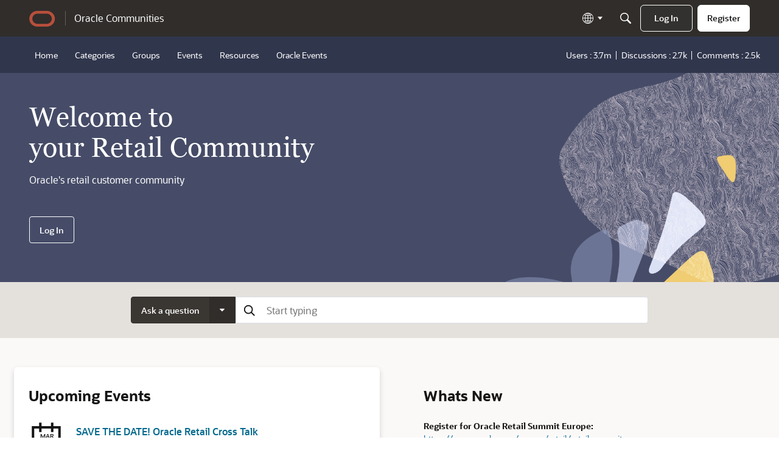

--- FILE ---
content_type: text/css
request_url: https://community.oracle.com/industries/applications/dashboard/design/style.css?v=68fb55f4
body_size: 21359
content:
@charset "UTF-8";
.clearfix::after {
  content: "";
  display: table;
  clear: both;
}

/* ================================================================ Reset CSS */
html,
body,
div,
span,
applet,
object,
iframe,
h1,
h2,
h3,
h4,
h5,
h6,
p,
blockquote,
pre,
a,
abbr,
acronym,
address,
big,
cite,
code,
del,
dfn,
em,
font,
img,
ins,
kbd,
q,
s,
samp,
small,
strike,
sub,
sup,
tt,
var,
dl,
dt,
dd,
ol,
ul,
li,
fieldset,
form,
label,
legend,
table,
caption,
tbody,
tfoot,
thead,
tr,
th,
td {
  margin: 0;
  padding: 0;
  border: 0;
  font-weight: inherit;
  font-style: inherit;
  font-size: 100%;
  font-family: inherit;
  vertical-align: baseline;
}
html:not(.focus-visible),
body:not(.focus-visible),
div:not(.focus-visible),
span:not(.focus-visible),
applet:not(.focus-visible),
object:not(.focus-visible),
iframe:not(.focus-visible),
h1:not(.focus-visible),
h2:not(.focus-visible),
h3:not(.focus-visible),
h4:not(.focus-visible),
h5:not(.focus-visible),
h6:not(.focus-visible),
p:not(.focus-visible),
blockquote:not(.focus-visible),
pre:not(.focus-visible),
a:not(.focus-visible),
abbr:not(.focus-visible),
acronym:not(.focus-visible),
address:not(.focus-visible),
big:not(.focus-visible),
cite:not(.focus-visible),
code:not(.focus-visible),
del:not(.focus-visible),
dfn:not(.focus-visible),
em:not(.focus-visible),
font:not(.focus-visible),
img:not(.focus-visible),
ins:not(.focus-visible),
kbd:not(.focus-visible),
q:not(.focus-visible),
s:not(.focus-visible),
samp:not(.focus-visible),
small:not(.focus-visible),
strike:not(.focus-visible),
sub:not(.focus-visible),
sup:not(.focus-visible),
tt:not(.focus-visible),
var:not(.focus-visible),
dl:not(.focus-visible),
dt:not(.focus-visible),
dd:not(.focus-visible),
ol:not(.focus-visible),
ul:not(.focus-visible),
li:not(.focus-visible),
fieldset:not(.focus-visible),
form:not(.focus-visible),
label:not(.focus-visible),
legend:not(.focus-visible),
table:not(.focus-visible),
caption:not(.focus-visible),
tbody:not(.focus-visible),
tfoot:not(.focus-visible),
thead:not(.focus-visible),
tr:not(.focus-visible),
th:not(.focus-visible),
td:not(.focus-visible) {
  outline: 0;
}

/* remember to define focus styles! */
:focus {
  outline-style: auto;
}

body {
  line-height: 1;
  color: #000;
  background: #fff;
}

ol,
ul {
  list-style: none;
}

/* tables still need 'cellspacing="0"' in the markup */
table {
  border-collapse: separate;
  border-spacing: 0;
}

/*caption, th, td {
   text-align: left;
   font-weight: normal;
}*/
blockquote:before,
blockquote:after,
q:before,
q:after {
  content: "";
}

blockquote,
q {
  quotes: "" "";
}

textarea,
input[type=text] {
  box-sizing: border-box;
}

.textarea-autosize {
  transition: height 0.1s ease;
  resize: none !important;
}

/* Elements that are disabled, make sure they reflect that with UX feedback. */
[disabled] {
  opacity: 0.5;
  pointer-events: none;
}

/* ===================================================================== Grid */
.Row {
  margin: auto;
  width: 960px;
}

.ContentColumn {
  margin: 0 0 0 230px;
}

/* ==================== Pages that hide the panel and have full-width content */
body.NoPanel #Panel,
body.Entry #Panel,
body.Conversations.add #Panel,
body.Vanilla.Post #Panel {
  display: none;
}

body.NoPanel #Content,
body.Conversations.add #Content,
body.Vanilla.Post #Content {
  width: auto;
  margin: 0;
}

body.NoPanel #Content {
  margin: auto;
}

body.NarrowForm #Content {
  max-width: 700px;
}

body.Entry #Content {
  float: none;
  margin: 0 auto;
  max-width: 600px;
}

/* ============================================== General Styles & Typography */
body {
  color: #000;
  font-family: "lucida grande", "Lucida Sans Unicode", tahoma, sans-serif;
  font-size: 75%;
  font-size: small;
  line-height: 1.7em;
  background: #fff;
  margin: 0;
  padding: 0;
}

#Body {
  zoom: 1; /* hasLayout for IE6/7 */
}

#Body:after {
  /* clearfix */
  visibility: hidden;
  display: block;
  content: "";
  clear: both;
  height: 0;
}

.Invisible {
  opacity: 0;
}

.ClearFix:after {
  visibility: hidden;
  display: block;
  font-size: 0;
  content: " ";
  clear: both;
  height: 0;
}

.ClearFix {
  display: inline-table;
}

/* Hides from IE-mac \*/
* html .ClearFix {
  height: 1%;
}

.ClearFix {
  display: block;
}

/* End hide from IE-mac */
.nowrap {
  white-space: nowrap;
}

.Center {
  text-align: center;
}

.Right {
  text-align: right;
}

h1,
h2,
h3,
h4,
h5,
h6 {
  font-family: "Helvetica Neue", Helvetica, arial, sans-serif;
  font-weight: bold;
  margin: 5px 0;
}

p {
  margin: 5px 0;
}

.P {
  margin: 5px 0;
}

h1 {
  font-size: 140%;
}

h2 {
  font-size: 120%;
}

h3 {
  font-size: 110%;
}

h4 {
  font-size: 110%;
}

h5 {
  font-size: 100%;
}

a {
  text-decoration: none;
  color: #1e79a7;
}

a:hover,
a.TextColor:hover,
a:hover .TextColor {
  color: #ff0084;
}

a.TextColor,
a .TextColor {
  color: #000;
}

img.Thumbnail {
  max-height: 300px;
  max-width: 100px;
  float: left;
  margin: 0 16px 0 0;
}

input.DateBox,
input.InputBox,
input.SmallInput,
textarea {
  font-family: "lucida grande", "Lucida Sans Unicode", tahoma, sans-serif;
  color: #333;
  font-size: 15px;
  padding: 3px;
  margin: 0;
  width: 250px;
  background: #fff;
  border: 1px solid #999;
  border: 1px solid rgba(0, 0, 0, 0.4);
}

.PasswordStrength {
  width: 250px;
}

.ui-datepicker {
  width: 17em;
  padding: 2px 20px 2px 10px;
  display: none;
  background: #e6e6e6;
  background: rgba(255, 255, 255, 0.9);
  border: 1px solid #999;
  border: 1px solid rgba(0, 0, 0, 0.4);
}

.ui-datepicker .ui-datepicker-header {
  position: relative;
  padding: 0.2em 0;
}

.ui-datepicker .ui-datepicker-prev,
.ui-datepicker .ui-datepicker-next {
  position: absolute;
  top: 2px;
  width: 1.8em;
  height: 1.8em;
}

.ui-datepicker .ui-datepicker-prev-hover,
.ui-datepicker .ui-datepicker-next-hover {
  top: 1px;
}

.ui-datepicker .ui-datepicker-prev {
  left: 2px;
}

.ui-datepicker .ui-datepicker-next {
  right: 2px;
}

.ui-datepicker .ui-datepicker-prev-hover {
  left: 1px;
}

.ui-datepicker .ui-datepicker-next-hover {
  right: 1px;
}

.ui-datepicker .ui-datepicker-prev span,
.ui-datepicker .ui-datepicker-next span {
  display: block;
  position: absolute;
  left: 50%;
  margin-left: -8px;
  top: 50%;
  margin-top: -8px;
}

.ui-datepicker .ui-datepicker-title {
  margin: 0 2.3em;
  line-height: 1.8em;
  text-align: center;
}

.ui-datepicker .ui-datepicker-title select {
  font-size: 1em;
  margin: 1px 0;
}

.ui-datepicker select.ui-datepicker-month-year {
  width: 100%;
}

.ui-datepicker select.ui-datepicker-month,
.ui-datepicker select.ui-datepicker-year {
  width: 49%;
}

.ui-datepicker table {
  width: 100%;
  font-size: 0.9em;
  border-collapse: collapse;
  margin: 0 0 0.4em;
}

.ui-datepicker th {
  padding: 0.7em 0.3em;
  text-align: center;
  font-weight: bold;
  border: 0;
}

.ui-datepicker td {
  border: 0;
  padding: 1px;
}

.ui-datepicker td span,
.ui-datepicker td a {
  display: block;
  padding: 0.2em;
  text-align: right;
  text-decoration: none;
}

.ui-datepicker .ui-datepicker-buttonpane {
  background-image: none;
  margin: 0.7em 0 0 0;
  padding: 0 0.2em;
  border-left: 0;
  border-right: 0;
  border-bottom: 0;
}

.ui-datepicker .ui-datepicker-buttonpane button {
  float: right;
  margin: 0.5em 0.2em 0.4em;
  cursor: pointer;
  padding: 0.2em 0.6em 0.3em 0.6em;
  width: auto;
  overflow: visible;
}

.ui-datepicker .ui-datepicker-buttonpane button.ui-datepicker-current {
  float: left;
}

/* with multiple calendars */
.ui-datepicker.ui-datepicker-multi {
  width: auto;
}

.ui-datepicker-multi .ui-datepicker-group {
  float: left;
}

.ui-datepicker-multi .ui-datepicker-group table {
  width: 95%;
  margin: 0 auto 0.4em;
}

.ui-datepicker-multi-2 .ui-datepicker-group {
  width: 50%;
}

.ui-datepicker-multi-3 .ui-datepicker-group {
  width: 33.3%;
}

.ui-datepicker-multi-4 .ui-datepicker-group {
  width: 25%;
}

.ui-datepicker-multi .ui-datepicker-group-last .ui-datepicker-header,
.ui-datepicker-multi .ui-datepicker-group-middle .ui-datepicker-header {
  border-left-width: 0;
}

.ui-datepicker-multi .ui-datepicker-buttonpane {
  clear: left;
}

.ui-datepicker-row-break {
  clear: both;
  width: 100%;
  font-size: 0;
}

/* RTL support */
.ui-datepicker-rtl {
  direction: rtl;
}

.ui-datepicker-rtl .ui-datepicker-prev {
  right: 2px;
  left: auto;
}

.ui-datepicker-rtl .ui-datepicker-next {
  left: 2px;
  right: auto;
}

.ui-datepicker-rtl .ui-datepicker-prev:hover {
  right: 1px;
  left: auto;
}

.ui-datepicker-rtl .ui-datepicker-next:hover {
  left: 1px;
  right: auto;
}

.ui-datepicker-rtl .ui-datepicker-buttonpane {
  clear: right;
}

.ui-datepicker-rtl .ui-datepicker-buttonpane button {
  float: left;
}

.ui-datepicker-rtl .ui-datepicker-buttonpane button.ui-datepicker-current,
.ui-datepicker-rtl .ui-datepicker-group {
  float: right;
}

.ui-datepicker-rtl .ui-datepicker-group-last .ui-datepicker-header,
.ui-datepicker-rtl .ui-datepicker-group-middle .ui-datepicker-header {
  border-right-width: 0;
  border-left-width: 1px;
}

textarea.TextBox {
  width: 500px;
  height: 100px;
  min-height: 100px;
}

.TextBoxWrapper {
  width: auto;
}

.TextBoxWrapper textarea,
.TextBoxWrapper input:not([type=radio]):not([type=checkbox]) {
  width: 100%;
  display: block;
}

.TextBoxWrapper .PasswordStrength {
  width: 100%;
}

#Popup textarea.TextBox {
  width: 100%;
}

input.SmallInput,
input.InputBox {
  padding: 6px 3px;
}

input.SmallInput:focus,
input.InputBox:focus,
textarea:focus {
  background: #ffe;
}

input.BigInput {
  width: 100%;
}

textarea {
  line-height: 128% !important;
}

select {
  font-family: arial;
  font-size: 14px;
  color: #222;
  margin: 0;
  padding: 3px;
}

.Button {
  display: inline-block;
  cursor: pointer;
  margin: 0;
  font-size: 12px;
  line-height: 1;
  font-weight: bold;
  padding: 4px 6px;
  background: #f8f8f8;
  border: 1px solid #999;
  border-radius: 2px;
  white-space: nowrap;
  border-color: #999;
  color: #333;
}

.Button:hover {
  color: #111;
  border-color: #666;
}

.Button.Disabled {
  opacity: 0.5;
}

div.FileUpload .CurrentImage {
  display: block;
  margin: 5px 0;
  max-width: 100%;
}

.NavLabel {
  font-weight: bold;
  margin-right: 4px;
}

.NavBar > .Button {
  border-radius: 0;
  border-right-width: 0;
}

.NavBar > .Button:first-child {
  border-radius: 2px 0 0 2px;
}

.NavBar > .Button:last-child {
  border-radius: 0 2px 2px 0;
  border-right-width: 1px;
}

body:not(.dataDriven) .Button.Active,
body:not(.dataDriven) .ButtonGroup.Open .Button.Handle,
body:not(.dataDriven) .Button:focus,
body:not(.dataDriven) .Button:active {
  border-color: #aaa;
  color: #333;
  background: #f7f7f7;
}

.Button.FileInput > input {
  position: absolute;
  top: 0;
  right: 0;
  margin: 0;
  border: solid transparent;
  border-width: 0 0 100px 200px;
  opacity: 0;
  filter: alpha(opacity=0);
  transform: translate(-300px, 0) scale(4);
  direction: ltr;
  cursor: pointer;
}

.Button.FileInput {
  position: relative;
  overflow: hidden;
}

.BigButton {
  display: block;
  text-align: center;
  margin: 0 0 10px;
  font-size: 15px;
  font-weight: bold;
  padding: 8px 10px;
}

.Panel .BoxButtons .ButtonGroup + .BigButton {
  margin-top: 10px;
}
.Panel .BoxButtons :last-child {
  margin-bottom: 0;
}

.Buttons {
  margin-top: 10px;
}

.Buttons-Confirm {
  text-align: center;
}

.Buttons-Confirm .Button {
  min-width: 65px;
}

.NavButton {
  color: #333;
  display: inline-block;
  cursor: pointer;
  font-size: 13px;
  line-height: 16px;
  font-weight: bold;
  padding: 5px 8px;
  border: 1px solid #999;
  border-radius: 2px;
  white-space: nowrap;
  background-color: #fdfdfd;
}

body:not(.dataDriven) .ButtonGroup.Open .NavButton.Handle {
  color: #333;
  background: #eee;
}

/* Split Button Dropdown */
.ButtonGroup.Multi > .NavButton:first-child,
.ButtonGroup.Multi > .Button:first-child {
  border-top-right-radius: 0;
  border-bottom-right-radius: 0;
}

.ButtonGroup.Multi > .NavButton.Handle,
.ButtonGroup.Multi > .Button.Handle {
  border-top-left-radius: 0;
  border-bottom-left-radius: 0;
  border-left: 0;
}

/*.Multi .Button:last {
   border-top-left-radius: 0;
   border-bottom-left-radius: 0;
   font-size: 12px;
   line-height: 1;
   border-left: 0;
}
.Multi .NavButton.Handle {
   border-top-left-radius: 0;
   border-bottom-left-radius: 0;
   border-left: 0;
   margin: 0;
}*/
.NavButton.Handle .Sprite,
.Button.Handle .Sprite {
  display: inline-block;
  border-style: solid;
  border-width: 4px;
  border-color: #000 transparent transparent transparent;
  position: relative;
  top: 2px;
  margin: 0;
  height: initial;
  width: initial;
  vertical-align: middle;
}

.ButtonGroup.Big .NavButton.Handle .Sprite,
.ButtonGroup.Big .Button.Handle .Sprite {
  top: 0;
}

.ButtonGroup {
  position: relative;
  display: inline-block;
}

.ButtonGroup .Dropdown {
  display: none;
  font-size: 12px;
  position: absolute;
  top: 100%;
  left: 0;
  margin-top: 1px;
  z-index: 100;
}

.ButtonGroup.DropRight .Dropdown {
  right: 0;
  left: auto;
}

#Panel .ButtonGroup .Dropdown {
  right: 0;
}

.ProfileOptions .ButtonGroup .Dropdown {
  left: auto;
  right: 0;
}

.ButtonGroup.Open .Dropdown {
  display: block;
}

.ButtonGroup.Big .NavButton,
.ButtonGroup.Big .Button {
  font-size: 15px;
  padding: 8px;
  text-align: center;
}

.ButtonGroup.Big {
  display: block;
  white-space: nowrap;
}

#Panel .ButtonGroup.Big > .NavButton:first-child,
#Panel .ButtonGroup.Big > .Button:first-child {
  width: 78%;
}

.ActivateSlider {
  display: inline-block;
  background: #bbb;
  box-shadow: 0 10px 30px #333 inset;
  box-shadow: 0 10px 30px rgba(0, 0, 0, 0.5) inset;
  border: solid 1px #ccc;
  width: 125px;
  border-radius: 4px;
  padding: 1px;
  position: relative;
}

.ActivateSlider-Active {
  text-align: right;
}

.Gloss {
  font-size: 80%;
  font-weight: normal;
  color: #666;
}

.Gloss:has(a) {
  font-size: 100%;
}

.Loading {
  height: 100px;
  padding: 0 20px;
  background: url("images/progress.gif") center center no-repeat;
}

.Progress {
  padding: 10px 40px 10px 0;
  background: url("images/progress.gif") center center no-repeat;
}

.TinyProgress {
  padding: 10px 40px 10px 0;
  background: url("images/progress_sm.gif") center center no-repeat;
}

.InProgress {
  opacity: 0.5;
  cursor: progress;
  pointer-events: none;
}

.Conversations .Deleted {
  text-decoration: line-through;
}

.Deleted {
  background: #f5f5f5;
  border: 1px solid #ddd;
  margin: 10px 0 0;
  padding: 6px 10px;
  border-radius: 3px;
}

/* Note: Warning, Alert & Info are simple boxes that can be used to wrap message
   strings & imply importance. */
span.Warning,
div.Warning {
  background: #fee;
  border: 2px solid #fbb;
  color: #d00;
  padding: 6px 8px;
  margin: 10px 0;
  border-radius: 2px;
}

.Count {
  background-color: #444;
  background-color: rgba(0, 0, 0, 0.6);
  border-radius: 3px;
  color: #fff;
  font-size: 80%;
  font-weight: normal;
  padding: 1px 0.8ex;
}

.Alert {
  font-size: 80%;
  background: #d00;
  color: #fff;
  padding: 1px 3px;
  border-radius: 0.5ex;
}

.Alert a {
  color: #fff;
}

.Alert a:hover {
  text-decoration: underline;
}

.Info {
  font-size: 13px;
  background: #fafafa;
  border: 2px solid #eee;
  border: 2px solid rgba(0, 0, 0, 0.1);
  color: #888;
  border-radius: 2px;
  padding: 6px 8px;
  margin: 10px 0;
}

.Info strong {
  font-weight: bold;
}

.BreadcrumbWrap {
  clear: both;
  line-height: 2.4;
  font-size: 12px;
}

#PagerLess {
  border-radius-topright: 2px;
  border-radius-topleft: 2px;
  margin-bottom: 1px;
  text-align: left;
}

.MorePager {
  text-align: right;
}

.MorePager a.Loading {
  border: 0 !important;
  padding: 0 20px !important;
  background: url("images/progress.gif") center center no-repeat !important;
}

.Pager {
  font-weight: bold;
  float: right;
}

.Pager a,
.Pager span {
  display: inline-block;
  margin: 0 3px;
}

.Pager span {
  color: #777;
}

.Pager .Highlight {
  color: #000;
}

.MoreWrap {
  float: right;
}

.PagerNub {
  overflow: hidden;
  display: inline-block;
  width: 1px;
  margin-right: -1px;
}

/* Small UserPhoto() images */
a.Small:hover {
  text-decoration: none;
}

a.Small img {
  text-indent: -100px;
  background: #ddd;
  display: inline-block;
  height: 24px;
  width: 24px;
  overflow: hidden;
}

/* Note: The MessageModule (in /applications/dashboard/modules) wraps all messages
  that it renders in a div with this DismissMessage class. */
/* Messages */
.DismissMessage a.Dismiss {
  font-family: arial;
  position: absolute;
  font-size: 16px;
  font-weight: bold;
  line-height: 1;
  color: #777;
  top: -1px;
  right: -1px;
  padding: 1px 3px;
  text-decoration: none;
}

.DismissMessage a.Dismiss:hover {
  border: none;
  background: #333;
  color: #fff;
}

.DismissMessage strong,
.DismissMessage b {
  font-weight: bold;
}

.DismissMessage {
  font-size: 13px;
  text-align: left;
  position: relative;
  color: #000;
  border: none;
  border-radius: 1px;
  margin: 10px 0;
  padding: 10px;
}

.DismissMessage img {
  max-width: 100%;
}

.DismissMessage.Info {
  background: #f3f4f8;
  border: 1px solid #ddd;
}

.DismissMessage.Warning {
  background: #ffebe9;
  border: 1px solid #ffccc9;
}

.DismissMessage.Box {
  background: #fff8ce;
  border: 1px solid #c5bea4;
  box-shadow: none;
  margin: 0 0 10px; /* Make sure that .Box definitions don't override the base DismissMessage margin! */
}

.CasualMessage {
  background: #cfecff;
  border: 1px solid #abdafb;
  color: #1e79a7;
}

.InfoMessage {
  background: #f6f6f6;
  border: 1px solid #ddd;
}

.AlertMessage {
  background: #fff8ce;
  border: 1px solid #deddaf;
}

.WarningMessage {
  background: #ffebe9;
  border: 1px solid #ffccc9;
}

/* =================================================================== Header */
#Head {
  background: #38abe3;
  color: #fff;
}

/* Targetting the padding on head in this way b/c it was causing problems in older themes */
body > #Frame > .Head {
  padding: 16px 3px 3px;
}

#Head a {
  color: #fff;
  font-weight: bold;
}

.SiteTitle {
  font-family: "helvetica neue", helvetica, arial, sans-serif;
  font-weight: bold;
  font-size: 24px;
  margin-right: 6px;
}

.SiteMenu {
  display: inline;
  white-space: nowrap;
}

.SiteMenu li {
  display: inline;
}

.SiteMenu a {
  font-size: 11px;
  padding: 6px;
}

.SiteMenu a:hover {
  text-decoration: underline;
}

.SiteSearch {
  position: relative;
}

.SiteSearch .InputBox {
  padding: 5px 25px 5px 5px;
  font-size: 11px;
}

.SiteSearch .Button {
  background: url("images/sprites.png") 0 -196px no-repeat transparent;
  height: 16px;
  width: 16px;
  overflow: hidden;
  line-height: 999px;
  color: transparent;
  font-size: 0;
  border: none;
  position: absolute;
  top: 4px;
  right: 4px;
  padding: 0;
}

#Head .SiteSearch {
  float: right;
}

#Head .SiteSearch .InputBox {
  border: none;
  width: 175px;
}

/* Option (dropdown) Menus, Bookmark stars, admin checkboxes */
.ControlOptions,
.Options {
  float: right;
}

.CategoryLink {
  padding: 2px 4px;
  font-size: 11px;
  background: #cfecff;
  border-radius: 1px;
}

.PageTitle .Options {
  height: 10px;
}

.OptionsMenu {
  font-size: 10px;
  font-weight: normal;
  line-height: 100%;
}

.OptionsTitle {
  user-select: none;
  background: url("images/ui_sprites.png") no-repeat 0 -101px;
  padding: 0;
  width: 21px;
  height: 18px;
  display: inline-block;
  vertical-align: top;
  line-height: 999px; /* Set it higher than your image height */
  overflow: hidden; /* Hide the text */
  font-size: 0; /* FF2 doesn’t like the above */
  cursor: pointer;
}

.Item .OptionsTitle {
  visibility: hidden;
}

.Item:hover .OptionsTitle,
.Item.Open .OptionsTitle {
  visibility: visible;
}

.Flyout:before,
.Flyout:after {
  border-bottom: 7px solid #444;
  border-left: 7px solid transparent;
  border-right: 7px solid transparent;
  content: "";
  left: 9px;
  position: absolute;
  top: -7px;
}

.Flyout:after {
  border-bottom: 7px solid #fff;
  top: -6px;
}

.OptionsMenu .Flyout:before,
.OptionsMenu .Flyout:after {
  left: inherit;
  right: 14px;
}

.MenuItems {
  line-height: 100%;
  font-size: 11px;
  border: 1px solid #999;
  border-radius: 2px;
  background: #fff;
  padding: 5px 0;
  box-shadow: 0 5px 10px #eee;
  box-shadow: 0 5px 10px rgba(0, 0, 0, 0.2);
}

.MenuItems a,
.MenuItems a:link,
.MenuItems a:visited,
.MenuItems a:active {
  display: block;
  text-decoration: none;
  white-space: nowrap;
  color: #333 !important;
  padding: 3px 15px;
  line-height: 18px;
}

.MenuItems a:hover {
  color: #fff !important;
  text-decoration: none;
  background-color: #004d9f !important;
}

.MenuItems a:hover .Gloss {
  color: #fff !important;
}

.MenuItems li > strong {
  font-size: 12px;
  padding: 3px 10px;
  line-height: 18px;
}

.MenuItems hr {
  border: 0;
  border-bottom: 1px solid #ddd;
}

.MenuItems.Up:before,
.MenuItems.Up:after {
  border-top: 7px solid #444;
  border-left: 7px solid transparent;
  border-right: 7px solid transparent;
  content: "";
  left: 71px;
  position: absolute;
  bottom: -7px;
}

.MenuItems.Up:after {
  border-top: 7px solid #fff;
  bottom: -6px;
}

.ToggleFlyout {
  position: relative;
}

.ToggleFlyout.Open {
  z-index: 110; /* above Item:hover */
}

.ToggleFlyout .Flyout {
  position: absolute;
  top: 100%;
  /* right: -10px; This causes text overflows when flyout items are long */
  display: none;
}

.OptionsMenu .Flyout {
  top: 18px;
  right: -9px;
}

.Flyout .Author .PhotoWrap {
  margin: 0;
}

.FlyoutMenu {
  width: 300px;
  background: #fff;
  color: #000;
  border-radius: 2px;
  box-shadow: 0 5px 10px #eee;
  box-shadow: 0 5px 10px rgba(0, 0, 0, 0.2);
  border: solid 1px #999;
}

.FlyoutMenu a {
  color: #00419b;
}

.FlyoutButton {
  cursor: pointer;
}

.FlyoutLeft .Flyout {
  right: inherit;
}

.DropHandle {
  display: inline-block;
  height: 0;
  width: 0;
  border-style: solid;
  border-width: 4px;
  border-color: #000 transparent transparent transparent;
  position: relative;
  bottom: -2px;
}

.SelectFlyout {
  display: inline-block;
  cursor: pointer;
}

.SelectFlyout .Flyout:before,
.SelectFlyout .Flyout:after {
  display: none;
}

.MeBox .Flyout {
  right: inherit;
  left: -4px;
  top: 150%;
}

.MeBox.FlyoutRight .Flyout {
  left: inherit;
  right: -4px;
}

.MeBox.FlyoutRight .Flyout:before,
.MeBox.FlyoutRight .Flyout:after {
  left: auto;
  right: 9px;
}

a.Bookmark,
a.Bookmarked,
a.Bookmarking {
  display: inline-block;
  background: url("images/ui_sprites.png") 0 -2px no-repeat;
  height: 18px;
  width: 18px;
  /*	margin: 0 4px;*/
  vertical-align: top;
  overflow: hidden;
  text-indent: -1000px;
  font-size: 1px;
}

a.Bookmark:hover {
  background-position: 0 -22px;
}

a.Bookmarked {
  background-position: 0 -42px;
}

a.Bookmarked:hover {
  background-position: 0 -82px;
}

a.Bookmarking,
a.Bookmarking:hover {
  background-position: 0 -62px;
}

.AdminCheck {
  vertical-align: top;
  line-height: 1;
}

td.CheckBoxColumn {
  text-align: center;
}

.HomepageTitle .AdminCheck {
  padding-left: 8px;
}

.ControlOptions .AdminCheck {
  display: block;
  padding: 6px 8px 0;
}

.Opts .ControlOptions .AdminCheck {
  padding: 0;
}

/* ======================================================== Full Page Errors */
.SplashMessage #Body h1 {
  font-size: 64px;
  line-height: 1.4;
}

.SplashMessage #Message {
  font-size: 18px;
  margin-bottom: 3em;
}

.SplashMessage .SplashInfo {
  max-width: 640px;
  margin: auto;
}

/* ======================================================== Panels / Sidebars */
#Panel {
  width: 200px;
  float: left;
  /*
  No overflow hidden on main elements. Causes too many bugs!
  overflow: hidden;
  */
}

.Box {
  margin: 10px 0;
}

.Box dl {
  overflow: hidden;
}

.Box dl dt {
  font-size: 12px;
  float: left;
  width: 80px;
  color: #555;
  overflow: hidden;
  white-space: nowrap;
}

.Box dl dd {
  font-size: 12px;
  margin-left: 80px;
}

/* Hiding until we figure out what to do with GuestWelcomeModule */
.MeBox-SignIn {
  display: none;
}

.Profile .MeBox {
  display: none;
}

.UserBox,
.MeBox {
  margin: 10px 0;
}

.UserBox .PhotoWrap,
.MeBox .PhotoWrap {
  float: left;
  margin-right: 5px;
}

.UserBox .WhoIs,
.MeBox .WhoIs {
  min-height: 40px;
  line-height: 1.3;
}

.UserBox .Username,
.MeBox .Username {
  font-weight: bold;
  vertical-align: top;
  font-size: 14px;
}

.UserBox .Email {
  white-space: nowrap;
  overflow: hidden;
}

.MeMenu {
  line-height: 24px;
}

.MeButton {
  padding: 3px 5px;
  border: solid 1px transparent;
  position: relative;
  line-height: 1;
  display: inline-block;
}

.MeButton:hover {
  background: #eee;
  background: rgba(0, 0, 0, 0.07);
}

.MeButton:hover {
  background: #eee;
  background: rgba(0, 0, 0, 0.07);
}

.MeButton .Alert {
  position: absolute;
  top: -2px;
  right: -1px;
  font-size: 9px;
  line-height: 1;
  padding: 2px;
}

.MeMenu em {
  display: none;
}

.MeBox.Inline,
.MeBox.Inline .WhoIs,
.MeBox.Inline .MeMenu {
  display: inline-block;
  line-height: 24px;
  margin: 0;
  vertical-align: top;
  min-height: 24px;
}

.MeBox.Inline > .PhotoWrap {
  float: none;
}

.MeBox.Inline > .PhotoWrap .ProfilePhoto {
  height: 24px;
  width: 24px;
}

.MeBox.Inline .Username {
  margin-right: 4px;
}

.MeBox-SignIn.Inline * {
  display: inline;
}

.MeBox.Inline .SignInIcons img {
  vertical-align: top;
}

.PanelActivity {
  border-top: 1px solid #abdafb;
  border-bottom: 0;
}

.PanelActivity li {
  background: #e3f4ff;
  border-bottom: 1px solid #abdafb;
  padding: 2px 4px;
  color: #555;
  font-size: 11px;
  line-height: 1.6;
}

.PanelActivity li a {
  font-size: 13px;
}

.PanelActivity li a.Name {
  margin-right: 2px;
}

.PanelActivity span {
  padding: 0 4px;
}

.PanelActivity p {
  padding: 0 4px;
  display: inline;
  font-size: 90%;
}

.PanelActivity li em {
  padding-left: 5px;
  color: #777;
  font-size: 80%;
}

.PanelActivity li .Story {
  font-size: 85%;
}

/* Compatibility for old custom themes that overrode this value */
#Panel .PanelInfo li {
  text-align: left;
}

#Panel .FilterMenu li,
.PanelInfo li {
  border-bottom: 1px solid #ddd;
  border-bottom: 1px solid rgba(0, 0, 0, 0.1);
  padding: 2px 4px;
}

#Panel .FilterMenu li:first-child,
.PanelInfo li:first-child {
  border-top: 1px solid #ddd;
  border-top: 1px solid rgba(0, 0, 0, 0.1);
}

/** Make standard items a bit more condensed when in the panel. **/
.PanelColumn .Item {
  padding: 2px;
}

.PanelColumn .Item .Title {
  font-size: 13px;
  font-weight: normal;
}

.PanelColumn .Options {
  display: none;
}

#Panel .FilterMenu .Aside,
.PanelInfo .Aside,
.Item .Aside {
  float: right;
}

.PanelInfo .Heading {
  font-weight: bold;
}

.PanelInfo li strong {
  font-weight: normal;
  text-align: left;
}

.PanelInfo li .LastMessage {
  float: right;
}

.PanelInfo .Meta {
  font-size: 11px;
}

/*
.PanelInfo .Meta span,
.PanelInfo .Meta strong {
   margin-right: 8px;
}
*/
.PanelInfo .Meta span a {
  margin-left: 8px;
}

.PanelInfo .Meta strong {
  display: inline;
  border-radius: 2px;
  background: #ff0;
  color: #000;
  font-size: 9px;
  font-weight: bold;
  padding: 3px;
  line-height: 1;
}

.PanelInfo .Parent {
  text-align: left;
  font-weight: bold;
  background: none;
  color: #333;
  padding: 2px 0;
}

#Panel .FilterMenu .Active,
.PanelInfo .Active {
  background: #f7f7f7;
  background: rgba(0, 0, 0, 0.03);
  font-weight: bold;
}

.PanelInfo .Active strong {
  font-weight: bold;
}

.PanelActivity .ShowAll,
.PanelInfo .ShowAll {
  font-weight: bold;
  border: 0;
  text-align: right;
  background: none;
}

#Content .BoxFilter {
  margin: 0 0 6px;
}

#Panel .BoxFilter {
  margin: 10px 0;
}

#Content .FilterMenu {
  margin: 10px 0;
}

#Content .FilterMenu li,
#Content .FilterMenu li.Active {
  display: inline-block;
  white-space: nowrap;
  margin: 0 6px;
}

#Content .FilterMenu li a {
  padding: 4px 0;
}

#Content .FilterMenu li.Active a {
  border-bottom: 2px solid #ddd;
  border-bottom: 2px solid rgba(0, 0, 0, 0.1);
}

#Content .BoxFilter a {
  margin: 0 10px 0 0;
  padding: 4px 0;
  display: block;
}

#Content .BoxFilter .Active a {
  color: #000;
  border-bottom: 2px solid #ddd;
  border-bottom: 2px solid rgba(0, 0, 0, 0.1);
}

#Content .BoxFilter {
  display: none;
}

/* Hide these by default, can be unhidden for backwards compat. */
/* End BoxFilter in #Content area */
#UserOptions {
  margin-bottom: 10px;
}

/* Category Depths */
.CategoryFilterOptions .CurrentFilter {
  font-weight: bold;
}

.PanelCategories .Depth2 {
  padding-left: 8px;
}

.PanelCategories .Depth3 {
  padding-left: 12px;
}

.PanelCategories .Depth4 {
  padding-left: 16px;
}

.PanelCategories .Depth5 {
  padding-left: 20px;
}

.PanelCategories .Depth6 {
  padding-left: 24px;
}

.PanelCategories .Depth7 {
  padding-left: 28px;
}

.PanelCategories .Depth8 {
  padding-left: 32px;
}

.PanelCategories .Depth9 {
  padding-left: 36px;
}

.PanelCategories .Depth10 {
  padding-left: 40px;
}

.PanelCategories .Depth11 {
  padding-left: 44px;
}

.PanelCategories .Depth12 {
  padding-left: 48px;
}

.CategoryList .Depth2 {
  padding-left: 25px;
}
.CategoryList .Depth3 {
  padding-left: 50px;
}
.CategoryList .Depth4 {
  padding-left: 75px;
}
.CategoryList .Depth5 {
  padding-left: 100px;
}
.CategoryList .Depth6 {
  padding-left: 125px;
}
.CategoryList .Depth7 {
  padding-left: 150px;
}
.CategoryList .Depth8 {
  padding-left: 175px;
}
.CategoryList .Depth9 {
  padding-left: 200px;
}
.CategoryList .Depth10 {
  padding-left: 225px;
}
.CategoryList .Depth11 {
  padding-left: 250px;
}
.CategoryList .Depth12 {
  padding-left: 275px;
}

.Box.RecentUsers {
  float: left;
}

.Icons a {
  display: block;
  margin: 0 2px 2px 0;
  float: left;
}

.Icons img {
  display: block;
  height: 44px;
  width: 44px;
  overflow: hidden;
  background: #c4cde0;
  color: #c4cde0;
  text-indent: 50px;
}

/* Page Controls (new discussion button, pagers, etc) */
#Content .BoxNewDiscussion {
  display: none; /* display: block to reveal this */
}

.PageControls {
  margin: 5px 0;
  min-height: 24px;
}

/* ================================================ DataList */
/* Note: DataList is used in search results, vanilla discussions & drafts */
.SearchForm {
  margin: 20px auto;
}

.SearchForm .InputBox {
  width: 100%;
  box-sizing: border-box;
  font-size: 14px;
  padding: 6px 25px 6px 8px;
  border-radius: 0.35ex;
  border: solid 1px #bbb;
}

.SearchForm .SiteSearch {
  max-width: 600px;
  margin: 0;
}

.SearchForm .SiteSearch .Button {
  top: 8px;
  right: 6px;
}

.Empty {
  margin: 10px 0;
}

.DataList .Item,
.NarrowList .Item {
  margin: 0;
  padding: 8px;
  border: 0 solid #ddd;
  border: 0 solid rgba(0, 0, 0, 0.1);
  border-bottom-width: 1px;
  position: relative;
}

.DataList .Item .Item {
  border: none;
}

.Item-Icon {
  float: left;
  margin: 0 10px 10px 0;
}

.Item h2,
.Item h3,
.Item h4,
.Item h5 {
  margin: 0;
}

#latest {
  float: left;
  margin: -10px;
}

.DataList .Title {
  font-size: 14px;
  display: block;
  font-weight: bold;
  margin: 0;
}

.ItemDiscussion .Meta,
.DataList .Meta {
  font-size: 11px;
  color: #70727c;
}

.MItem {
  margin-left: 8px;
  margin-right: 8px;
  white-space: nowrap;
}

.MItem:first-child {
  margin-left: 0;
}

.MItem:last-child {
  margin-right: 0;
}

.CommentInfo {
  line-height: 1.5;
}

.Item .AuthorInfo {
  font-size: 11px;
}

.DataList .Excerpt {
  font-size: 12px;
  line-height: 1.4;
  margin: 5px 0;
}

.DataList .Excerpt p {
  display: inline;
  padding: 0;
}

.HasNew {
  border-radius: 2px;
  background: #ff0;
  color: #000;
  font-size: 9px;
  font-weight: bold;
  padding: 3px;
  line-height: 1;
  white-space: nowrap;
}

.JustNew {
  display: none;
}

.Item.Read {
  background: #f3f3f3;
  -ms-filter: "progid:DXImageTransform.Microsoft.Alpha(Opacity=90)";
  filter: alpha(opacity=90);
  opacity: 0.9;
}

.Item.Read:hover {
  -ms-filter: "progid:DXImageTransform.Microsoft.Alpha(Opacity=100)";
  filter: alpha(opacity=100);
  opacity: 1;
}

.Item.Read .Title,
.Item.Read .BlockTitle {
  font-weight: normal;
}

.Item.Checked {
  background: #ffc;
}

.Item.Open {
  z-index: 200;
  -ms-filter: "progid:DXImageTransform.Microsoft.Alpha(enabled=false)" !important;
  filter: alpha(enabled=false) !important;
  opacity: 1 !important;
}

.DataList a.Delete {
  border-radius: 0;
  color: #333;
  display: block;
  height: 14px;
  margin: 0;
  padding: 2px 4px;
  width: auto;
  font-family: arial;
  font-size: 16px;
  font-weight: bold;
  line-height: 1;
  visibility: hidden;
}

.DataList a.Delete:hover {
  text-decoration: none;
  border: none;
  background: #333;
  color: #fff;
  visibility: visible;
}

.Item:hover a.Delete {
  visibility: visible;
}

/* Condensed datalists make the main link & excerpt inline. */
.DataList .Unfollow {
  background: #eee;
}

.DataList .Unfollow a {
  color: #888;
}

.Item .Inset {
  border-top: 1px solid #bec8cc;
  padding: 5px 0;
}

.Item .Author a {
  font-size: 15px;
  font-weight: bold;
}

.Condensed .Title,
.Condensed a.Title {
  display: inline;
  padding: 0;
}

.Condensed .Excerpt {
  display: inline;
}

.PopList .Item {
  padding: 4px;
  position: relative;
  overflow: hidden;
  border-bottom: 1px solid #ddd;
  border-bottom: 1px solid rgba(0, 0, 0, 0.1);
}

.PopList .Item[rel] {
  cursor: pointer;
}

.PopList .ItemContent {
  margin: 0 0 0 48px;
  line-height: 1.4;
}

.PopList .Meta {
  color: #777;
  font-size: 80%;
}

.PopList .Center {
  padding: 0;
}

.PopList .Center a {
  display: block;
  padding: 4px 0;
}

.PopList .Item:hover {
  background: #eee;
  background: rgba(0, 0, 0, 0.03);
}

.PopList .Item.Title:hover {
  background: inherit;
}

.PopList .Item.Title {
  font-size: 12px;
  padding: 2px 4px;
}

.PopList .Item.Title a {
  float: right;
  font-size: 11px;
}

.PopList .Empty {
  border: none;
}

/* /me actions */
.MeAction .AuthorAction {
  display: inline;
  margin: 0 6px;
  font-size: 15px;
  font-weight: bold;
}

.MeAction .Item-Header {
  margin-bottom: 8px;
}

.MeAction .Message {
  display: none;
}

.Hero {
  background: #f7f7f7;
  background: rgba(0, 0, 0, 0.03);
  padding: 20px;
  margin: 10px 0 20px;
  border-radius: 6px;
}

.Hero h3 {
  font-size: 24px;
  font-weight: normal;
}

.ChildCategoryList {
  overflow: hidden;
  margin-bottom: 8px;
}

.ChildCategoryList .Item {
  float: left;
  width: 50%;
  padding: 0;
}

.ChildCategoryList .Item:nth-child(odd) {
  clear: left;
}

.ChildCategoryList .ItemContent {
  padding: 8px 0 0;
}

/* =============================================================== Activities */
.Activities li.HasPhoto .Title {
  padding: 0;
}

.Activities a.Title,
.Activities .Title,
.Activities .Title a {
  font-size: 14px;
}

.Activities li.Condensed .Excerpt {
  color: #000;
  font-size: 13px;
}

.Activities ul.DataList {
  margin-left: 50px;
}

.Activities .ItemContent {
  margin: 0 0 0 53px;
}

.Activities .ActivityComments .ItemContent {
  margin: 0 0 0 42px;
}

.Activities .DataList li {
  background: #f3f3f3;
  background: rgba(0, 0, 0, 0.05);
  margin-bottom: 2px;
  padding: 6px;
}

.Activities .DataList a.Title,
.Activities .DataList .Title,
.Activities .DataList .Title a,
.Activities .DataList .Excerpt p {
  font-size: 13px;
  line-height: 1;
}

.Activities .DataList .Photo img {
  height: 32px;
  width: 32px;
}

.Activities a.CommentLink,
.Activities a.CommentLink:hover {
  font-size: 12px;
  cursor: text;
  background: #fff;
  color: #bbb !important;
  padding: 5px;
  text-decoration: none;
  border: 1px solid #aaa;
  display: block;
  line-height: 100%;
  font-weight: normal;
}

/* ============================================================== MessageList */
.Author .PhotoWrap {
  margin: 0 10px 4px 0;
  float: left;
  /*   overflow: hidden;*/
}

.Popup .Preview {
  padding: 8px;
  margin: 0;
}

body.Post .Popup a.Close {
  color: #1e79a7;
}

.Message {
  line-height: 1.7;
  font-size: 100%;
  word-wrap: break-word;
  margin-top: 5px;
}

.Message h1,
.Message h2,
.Message h3,
.Message p,
.Message .P {
  margin: 10px 0;
}

blockquote {
  margin: 1em 0 1em 40px;
}

.emoji {
  margin-top: -2px;
  margin-bottom: -3px; /* account for image padding */
}

blockquote.Quote,
blockquote.UserQuote {
  padding: 1ex 16px;
  margin: 1em 0;
  background: #f3f3f3;
  background: rgba(0, 0, 0, 0.05);
  border-left: 4px solid #eee;
  border-left: 4px solid rgba(0, 0, 0, 0.1);
  min-width: 200px;
  overflow-y: initial;
}

.Message small {
  font-size: 11px;
  color: #777;
}

.EmbeddedContent {
  overflow: hidden;
}

.Message img.LeftAlign,
img.LeftAlign {
  float: left;
  margin: 0 10px 5px 0;
  max-width: 300px;
}

.Message dt {
  font-weight: bold;
  margin: 10px 0 4px;
}

.Message dd {
  margin-left: 30px;
}

.Message dd > p {
  margin-top: 4px;
}

.Message li {
  margin: 5px 0;
}

.ClearFix {
  clear: both;
}

.codeBlock,
code,
pre {
  background: #ff9;
  padding: 4px 8px;
  font-family: monospace;
  overflow: auto;
  border: 1px solid #eec;
}

.code,
code {
  white-space: pre-wrap;
}
.code.focus-visible,
code.focus-visible {
  outline-offset: -1px;
}

.codeBlock,
pre {
  display: block;
  margin: 1em 0;
  white-space: pre;
}

pre code {
  border: none;
  padding: 0;
  white-space: pre;
}

mark {
  padding: 0 2px;
  color: inherit;
  background: #ff6;
}

.Message strong,
.Message b {
  font-weight: bold;
}

.Message em,
.Message i {
  font-style: oblique;
}

.Message ul,
.Message ol {
  margin: 1em 0 1em 3em;
}

.Message ol li {
  list-style: decimal !important;
}

.Message ul li {
  list-style: disc !important;
}

.Message img {
  max-width: 100%;
}

.Message td,
.Message th {
  padding: 0.5em;
}

/* =============================================================== Categories */
.ChildCategories {
  border-top: 1px dotted #ddd;
  display: block;
}

.DataList .Meta .RSS {
  margin-right: 6px;
}

.Meta .RSS img {
  vertical-align: text-bottom;
}

.CategoryHeading .ItemContent {
  font-weight: bold;
  font-size: 14px;
}

.RssButton {
  display: inline-block;
  background: url(images/rss.gif) no-repeat center center;
  height: 16px;
  width: 16px;
  vertical-align: bottom;
  color: transparent;
  overflow: hidden;
  text-indent: -100px;
}

.DataTable .RssButton {
  float: right;
}

/* ============================================================= Profile Page */
a.ChangePicture {
  position: absolute;
  background: #333;
  background: rgba(0, 0, 0, 0.7);
  color: #fff;
  font-size: 11px;
  padding: 10px 0;
  width: 100%;
  display: none;
  text-align: center;
}

.PhotoWrap:hover a.ChangePicture {
  display: block;
}

a.ChangePicture:hover {
  color: #fff;
  text-decoration: underline;
}

.ProfileOptions {
  float: right;
  position: relative;
}

/* Hiding form headings with CSS in case the forms get popped */
div.Popup .SmallPopup h1 {
  display: none;
}

/* BGColor on profile forms */
body.Profile.EditMode #Content form {
  padding: 10px 20px 20px;
  background: #f3f3f3;
  background: rgba(0, 0, 0, 0.05);
}

/*form.Activity {
   display: block;
   margin: 0 0 10px;
	overflow: hidden;
}
form.Activity textarea {
   width: 100%;
   margin-bottom: 2px;
   height: 60px;
   min-height: 60px;
}
form.Activity .Button {
   float: right;
}
.ActivityComments textarea {
   height: 60px;
   min-height: 60px;
}*/
/* Invitations Form */
table.PreferenceGroup,
#Form_Invitation table {
  width: 100%;
  border-collapse: collapse;
  margin: 10px 0;
}

table.PreferenceGroup th,
table.PreferenceGroup td,
#Form_Invitation th,
#Form_Invitation td {
  padding: 2px 6px;
  border-bottom: 1px solid #ddd;
  border-bottom: 1px solid rgba(0, 0, 0, 0.1);
}

table.PreferenceGroup th,
#Form_Invitation table th {
  font-weight: bold;
  text-align: left;
}

/* Preferences Form */
.Preferences h3 {
  margin: 0;
  padding: 10px 0 4px !important;
}

/* About in content area */
.ContentColumn .About h2 {
  display: none;
}

dl.About dt,
dl.About dd {
  padding: 0;
  margin: 0;
  float: none;
  font-size: 11px;
  line-height: 14px;
  display: inline;
}

dl.About dt {
  color: #666;
  background: url("images/profile-sprites.png") 2px -139px no-repeat transparent;
  padding-left: 14px;
}

dl.About dt.Name {
  background-position: 0 -26px;
}

dl.About dt.Email {
  background-position: 0 -53px;
}

dl.About dt.Joined,
dl.About dt.LastActive {
  background-position: 0 3px;
}

dl.About dt.Roles {
  background-position: 1px -81px;
}

dl.About dt.Posts {
  background-position: 0 -113px;
}

dl.About dd {
  padding: 0 8px 0 0;
}

/* Invitations */
.Invitations.DataTable {
  margin: 15px 0;
}

.Invitations.DataTable th {
  text-align: left;
}

.Invitations.DataTable th {
  padding: 4px;
  border-bottom: 1px solid #eee;
  border-bottom: 1px solid rgba(0, 0, 0, 0.1);
  vertical-align: top;
}

.Invitations th.InviteMeta {
  width: 20%;
}

.InviteForm {
  margin: 5px 0;
}

.InviteForm label {
  display: block;
}

/* ======================================================== Thumbnail Cropper */
.Popup .CurrentPicture {
  display: none;
}

.CurrentPicture table,
form.Thumbnail table {
  width: 100%;
}

.CurrentPicture table td,
form.Thumbnail table td {
  width: 50%;
  font-weight: normal;
  vertical-align: top;
  padding-right: 10px;
}

.CurrentPicture table thead td,
form.Thumbnail table thead td {
  font-weight: bold;
}

form.Thumbnail .Warning {
  margin-bottom: 20px;
}

/* ================================================= CommentForm */
.Preview {
  background: #fff;
  color: #000;
  padding: 4px;
  min-height: 100px;
}

.EditCommentForm .Buttons,
.CommentForm .Buttons {
  position: relative;
  text-align: right;
  margin: 0;
  padding: 6px 0;
}

.CommentForm .WriteButton,
.CommentForm .PreviewButton,
.CommentForm .DraftButton {
  margin: 0 6px;
}

.Form-Header .Username {
  display: none;
}

.Form-Header .Author .PhotoWrap {
  margin: 10px 0 0 10px;
}

.EditCommentForm .FormWrapper {
  padding: 10px;
}

.CommentForm .FormWrapper {
  padding: 10px 10px 10px 60px;
}

.EditCommentForm textarea.TextBox,
.CommentForm textarea.TextBox {
  min-height: 50px;
  height: 50px;
}

.EditCommentForm {
  margin: 10px 0;
}

/* =================================================================== Popups */
.Popup .Info {
  margin-top: 10px;
}

.Overlay {
  position: absolute;
  top: 0;
  left: 0;
  width: 100%;
  height: 100%;
  z-index: 998;
  background-color: rgba(0, 0, 0, 0.2);
}

.MSIE .Overlay {
  background: gray;
  filter: alpha(opacity=0);
  position: static;
}

div.Popup {
  position: absolute;
  width: 100%;
  top: 0;
  left: 0;
  text-align: center;
}

div.Popup .Border {
  margin: 0 auto;
  text-align: left;
  position: relative;
  width: 600px;
  max-width: 100vw;
  display: inline-block;
}

div.Popup .Body {
  background: #fff;
  padding: 10px;
}

div.Popup .Loading {
  text-align: center;
}

div.Popup h1 {
  margin-top: 0;
}

a.Close {
  position: absolute;
  top: 16px;
  right: 20px;
  line-height: 1;
  color: #000;
  cursor: pointer;
  font-family: arial;
  font-size: 22px;
  font-weight: bold;
  padding: 0;
}

div.Popup .Footer {
  border: none;
  background: none;
  padding: 0;
  margin: 0;
  text-align: right;
}

div.Popup h3 {
  font-size: 120%;
  font-weight: bold;
  padding: 20px 0 10px;
}

div.Popup p {
  padding: 6px 10px 10px;
}

div.Popup .Legal p {
  padding: 6px 0 10px;
}

div.Popup small {
  font-size: 11px;
}

div.Popup form p,
div.Popup .userContent p {
  padding: 0;
}

body.Profile.EditMode ul li label,
div.Popup form ul li label {
  display: block;
  font-size: 14px;
  font-weight: bold;
  margin: 10px 0 0;
}
body.Profile.EditMode ul li:first-child label,
div.Popup form ul li:first-child label {
  margin-top: 0;
}

body.Entry form ul li.Gender label.RadioLabel,
body.Profile.EditMode ul li.Gender label.RadioLabel,
div.Popup form ul li.Gender label.RadioLabel {
  display: inline;
  padding-right: 20px;
}

li.Gender {
  margin-bottom: 10px;
}

body.Profile.EditMode ul li label.RadioLabel,
body.Profile.EditMode ul li label.CheckBoxLabel,
div.Popup form ul li label.RadioLabel,
div.Popup form ul li label.CheckBoxLabel {
  font-weight: normal;
}

body.Profile.EditMode .Warning {
  margin: 10px 0;
}

div.Popup form ul li label.RadioLabel {
  font-size: 12px;
}

/* Serious Ajax Error Styles */
.AjaxError {
  white-space: pre;
  overflow: auto;
  padding: 10px;
}

/* ==================================================================== Legal */
.Legal h3 {
  padding: 0;
  margin: 20px 0 0;
  font-size: 120%;
  font-weight: bold;
}

.Legal ol {
  list-style-position: outside;
  list-style-type: decimal;
  margin: 0 30px 10px;
}

.Legal ul {
  list-style-position: outside;
  list-style-type: disc;
  margin: 0 30px 10px;
}

.Legal li {
  padding: 5px 0;
}

.Legal strong {
  font-weight: bold;
}

/* =================================================================== Footer */
#Foot {
  clear: both;
  text-align: center;
  margin: 20px 0 0;
  padding: 4px 9px;
  font-size: 13px;
  color: #ddd;
  line-height: 1;
}

#Foot a {
  color: #ccc;
}

#Foot a:hover {
  color: #aaa;
}

.PoweredByVanilla {
  display: inline-block;
  height: 33px;
  width: 70px;
  background: url("images/vanilla-forums-dark-bg-70x33.png") center center no-repeat;
  background: url("images/vanilla-forums-light-bg-70x33.png") center center no-repeat;
  line-height: 999px;
  color: transparent;
  overflow: hidden;
  font-size: 0;
}

/* ================================ Vanilla ================================= */
/* ============================================================== Discussions */
/* Note: The Vanilla Discussion List has the following classes applied to
  individual list elements and can be styled:
  + Bookmarked: the user has bookmarked that topic
  + Announcement: the discussion has been announced
  + Mine: the user created the discussion
  + New: there are new comments since the last viewed the discussion
*/
.Tag {
  background: #777;
  border-radius: 2px;
  color: #fff;
  padding: 1px 4px;
  line-height: 14px;
}

.Tag a {
  color: #fff;
}

.Tag.Closed {
  background: #555;
}

.Tag.Category {
  background: #f0f0f0;
  font-weight: normal;
}

.Tag.Category a {
  color: #000;
}

.Tag.Tag-Banned {
  background-color: #c70028;
}

.Discussion .PageTitle h1 {
  font-size: 24px;
  line-height: 1.2;
}

.ItemDiscussion {
  margin-bottom: 12px;
  padding: 8px;
}

/*
.ItemDiscussion .Message {
   margin-top: 20px;
}
.ItemDiscussion .MItem a {
   font-size: 11px;
}
.ItemDiscussion .ProfilePhotoMedium {
	height: 24px;
	width: 24px;
   margin: 0 5px 5px 0;
}
*/
.ItemDiscussion .Message {
  margin-bottom: 5px; /* Consistency with when only h1 starts page */
  font-size: 110%;
}

.DiscussionHeader {
  margin: 5px 0 10px;
}

.BeforeCommentHeading {
  float: right;
}

/* ======================================= Category & Discussions Table Views */
.DataTable {
  width: 100%;
  table-layout: fixed;
}

.DataTable td {
  padding: 4px;
  border-bottom: 1px solid #ddd;
  border-bottom: 1px solid rgba(0, 0, 0, 0.1);
  vertical-align: top;
}

.DataTable thead td,
.DataTable thead th {
  font-weight: bold;
  vertical-align: bottom;
}

.CheckBoxColumn {
  width: 24px;
}

.DataTable .BlockColumn {
  width: 25%;
}

tbody .BlockColumn {
  padding: 8px 4px; /* compensate for line-height 1 */
}

.DataTable .BlockColumn-User {
  width: 15%;
}

td.BigCount {
  width: 90px;
  text-align: center;
  font-weight: bold;
}

.DiscussionsTable td.BigCount {
  width: 70px;
}

tbody td.BigCount {
  font-size: 16px;
  padding: 8px 4px;
}

.DataTable .Meta,
.DataTable .MItem {
  font-size: 11px;
}

.DataTable .Title {
  font-size: 13px;
  font-weight: bold;
}

td.Opts {
  white-space: nowrap;
  text-align: right;
  width: 1px;
}

.MiniPager {
  display: inline-block;
  margin-left: 3px;
  font-size: 11px;
  color: #333;
}

.MiniPager a,
.MiniPager span {
  margin: 0 1px;
}

tr.CategoryHeading td {
  font-weight: bold;
  background: #f7f7f7;
  background: rgba(0, 0, 0, 0.03);
}

.CategoryTable .ChildCategories {
  font-size: 11px;
}

/* Discussion Sorter */
.DiscussionSorter {
  float: right;
  margin-right: 24px;
  font-size: 11px;
}

.DiscussionSorter:hover {
  cursor: pointer;
  background: #f3f3f3;
}

.DiscussionSorter .MenuItems {
  padding: 0;
  width: 130px;
  border-top: none;
  border-radius: 0;
}

.DiscussionSorter .Selected {
  padding: 0 0 0 15px;
  display: inline-block;
  width: 115px;
  border: 1px solid transparent;
  border-bottom: none;
}

.DiscussionSorter .Open .Selected {
  border: 1px solid #999;
  border-bottom: none;
}

.DiscussionSorter .SpMenu {
  background-position: -32px -20px;
  height: 8px;
  width: 12px;
  margin-top: 8px;
}

.DiscussionSorter .Flyout:before,
.DiscussionSorter .Flyout:after {
  border: none;
}

.DiscussionSorter .ToggleFlyout .Flyout {
  top: 18px;
}

/* ======================================= Blocks */
.Block {
  line-height: 1;
}

.BlockTitle {
  display: block;
  font-weight: normal;
  overflow: hidden;
  text-overflow: ellipsis;
  white-space: nowrap;
  padding-bottom: 3px;
  font-size: 12px;
}

.Block .PhotoWrap {
  float: left;
  margin: 0 5px 0 0;
}

/*.Block img {
   height: 24px;
	width: 24px;
}*/
.Block .MItem {
  font-size: 10px;
  margin: 0;
}

/* ================================= Conversation, Discussion & Comment Forms */
.SpNewConversation,
.SpAskQuestion,
.SpNewPoll,
.SpNewDiscussion {
  display: inline-block;
  height: 16px;
  width: 16px;
  background: url("images/sprites.png") 0 -68px no-repeat;
  margin: 0 5px 2px 0;
  vertical-align: middle;
}

.SpNewConversation {
  background-position: -64px -68px;
}

.SpAskQuestion {
  background-position: -48px -68px;
}

.SpNewPoll {
  background-position: -32px -68px;
}

.SpRSS {
  background: url("images/sprites.png") no-repeat -27px -46px transparent;
  display: inline-block;
  height: 14px;
  vertical-align: middle;
  width: 14px;
}

.GroupForm label,
.DiscussionForm label {
  font-size: 14px;
  font-weight: bold;
  color: #666;
}

.FormWrapper {
  background: #f7f7f7;
  background: rgba(0, 0, 0, 0.03);
  margin: 0;
  padding: 20px;
}

.FormWrapper-Condensed {
  padding: 10px;
}

.FormWrapper-Condensed .Buttons {
  text-align: right;
}

label.B {
  font-weight: bold;
}

.DiscussionForm textarea {
  width: 100%;
  height: 100px;
  min-height: 100px;
  margin: 0 0 6px;
}

.DiscussionForm .Category,
.DiscussionForm input.InputBox {
  width: 100%;
  margin-bottom: 10px;
}

.DiscussionForm .Category label {
  padding: 0 8px 0 0;
}

.DiscussionForm .PostOptions li {
  display: inline;
  padding: 0 8px 0 0;
}

.DiscussionForm .PostOptions label {
  display: inline;
  font-weight: normal;
  font-size: 95%;
}

.FormWrapper.StructuredForm {
  padding-top: 5px;
}

.StructuredForm label {
  font-weight: bold;
  font-size: 14px;
  display: block;
}

.StructuredForm .P {
  margin: 15px 0;
}

.StructuredForm label.RadioLabel,
.StructuredForm label.CheckBoxLabel,
.StructuredForm label.Unstyled {
  font-size: 100%;
  font-weight: normal;
}

.StructuredForm input.hasDatepicker,
.StructuredForm input.hasDatepicker:focus {
  background-image: url("images/calendar.png");
  background-repeat: no-repeat;
  background-position: center right;
  padding-right: 24px;
}

.List.Inline {
  display: inline;
}

.List.Inline * {
  line-height: 16px;
}

/* ============================== Conversations ============================= */
textarea.MultiComplete {
  width: 100%;
  height: 20px;
  text-align: left;
}

#Panel input.InputBox,
.AddPeople textarea.MultiComplete {
  width: 100%;
  margin-bottom: 2px;
}

.AddPeople form div {
  text-align: right;
}

.ac_results {
  padding: 0;
  border: 1px solid #d7d8da;
  border-top: 0;
  background-color: #fff;
  overflow: hidden;
  z-index: 99999;
}

.ac_results ul {
  width: 100%;
  list-style-position: outside;
  list-style: none;
  padding: 0;
  margin: 0;
}

.ac_results li {
  margin: 0;
  padding: 5px;
  cursor: default;
  display: block;
  /*
  if width will be 100% horizontal scrollbar will apear
  when scroll mode will be used
  */
  /*width: 100%;*/
  font-size: 12px;
  /*
  it is very important, if line-height not setted or setted
  in relative units scroll will be broken in firefox
  */
  line-height: 16px;
  overflow: hidden;
  border-bottom: 1px solid #d7d8da;
  text-align: left;
}

.ac_lastitem {
  border-bottom: 0 !important;
}

.ac_results strong {
  font-weight: bold;
  background: #c7e2ff;
}

.ac_over strong {
  font-weight: bold;
  background: #216ebf;
}

.ac_over {
  background: #004d9f;
  color: #fff;
}

.AddPeople h4 {
  border-bottom: 0;
}

/* ==================================================== New Conversation Form */
#ConversationForm label {
  display: block;
  text-align: left;
  color: #666;
  font-size: 14px;
  font-weight: bold;
}

#ConversationForm .TextBox {
  width: 100%;
  height: 100px;
  min-height: 100px;
  margin: 8px 0 6px;
}

body.Conversations a.Cancel {
  margin-left: 20px;
}

/* Upload Progress Bar */
.UploadProgress {
  margin: 10px 0;
  background: url("images/upload-progress-back.gif") repeat;
  width: 200px;
  z-index: 0;
  color: #fff;
  text-shadow: 0 1px 1px #333;
  border: 1px solid #0c3c7e;
  border-radius: 2px;
}

.UploadProgress div {
  padding: 2px 0;
}

.UploadProgress div strong {
  font-weight: bold;
}

.UploadProgress .Foreground,
.UploadProgress .Background {
  position: absolute;
}

.UploadProgress .Background {
  width: 0;
  background: url("images/upload-bg.gif") repeat;
  z-index: 1;
}

.UploadProgress .Foreground {
  text-indent: 6px;
  overflow: visible;
  white-space: nowrap;
  z-index: 2;
}

/* Container */
.Border {
  border-radius: 8px;
  background: #ddd;
  background: rgba(82, 82, 82, 0.7);
  padding: 10px;
}

/* Tabs */
ul.Tabs {
  border-bottom: 1px solid #aaa;
  text-align: left;
  padding-left: 4px;
}

ul.Tabs li {
  display: inline-block;
}

ul.Tabs li a {
  display: inline-block;
  margin-left: 4px;
  border: 1px solid #aaa;
  border-width: 1px 1px 0 1px;
  border-radius: 3px 3px 0 0;
  background: #eee;
  color: #888;
  position: relative;
  top: 1px;
  padding: 2px 8px 1px;
}

ul.Tabs li a:hover {
  background: #f5f5f5;
  color: #444;
}

ul.Tabs li a.Active {
  padding: 2px 8px;
  background: #fff;
  color: #000;
}

/* Icons */
ul.Tabs li a.EntryTabFor_password {
  padding-left: 22px;
  background-image: url("images/icon.png");
  background-position: 3px 4px;
  background-repeat: no-repeat;
}

/* ============================================================ Entry Screens */
body.Entry form ul li label {
  font-size: 14px;
  font-weight: bold;
  padding: 6px 0 0;
  display: block;
}

body.Entry form ul li label.CheckBoxLabel,
body.Entry form ul li label.RadioLabel {
  font-size: 12px;
  font-weight: normal;
  width: auto;
}

span.Incorrect {
  display: block;
  color: #f00;
}

.SingleEntryMethod {
  margin: 0 auto;
}

.MultipleEntryMethods {
  margin: 0 auto;
  overflow: hidden;
}

.MultipleEntryMethods .MainForm {
  float: left;
  /* Fix mainform from shoving the other entry methods down when an error occurs during login */
  width: 300px;
}

.MultipleEntryMethods .Methods {
  padding: 0 15px 5px;
  line-height: 1;
  margin-left: 300px;
}

body#dashboard_entry_password #Content input.Password,
body#dashboard_entry_signin #Content input.Password,
body#dashboard_entry_index #Content input.Password,
.SignInPopup input.Password {
  width: 180px;
}

.PasswordStrength {
  position: relative;
  margin-top: 2px;
  padding-right: 8px;
  margin-bottom: 4px;
  height: 10px;
}

.PasswordStrength .Background {
  height: 4px;
  background-color: #e8e8e8;
  width: 100%;
  position: absolute;
  left: 0;
}

.PasswordStrength .Strength {
  height: 4px;
  background-color: #c81818;
  width: 0;
  position: absolute;
  left: 0;
}

.PasswordStrength .Separator {
  height: 4px;
  width: 2px;
  background-color: #fff;
  position: absolute;
  left: 0;
}

.PasswordStrength .StrengthText {
  padding-top: 2px;
  text-align: right;
  font-size: 12px;
  margin-right: -8px;
}

.PasswordStrength.Score-0 .Strength {
  width: 0;
}

.PasswordStrength.Score-0 .StrengthText {
  color: #888;
}

.PasswordStrength.Score-1 .Strength {
  background-color: #c81818;
  width: 20%;
}

.PasswordStrength.Score-1 .StrengthText {
  color: #c81818;
}

.PasswordStrength.Score-2 .Strength {
  background-color: #ff891d;
  width: 40%;
}

.PasswordStrength.Score-2 .StrengthText {
  color: #ff891d;
}

.PasswordStrength.Score-3 .Strength {
  background-color: #ffac1d;
  width: 60%;
}

.PasswordStrength.Score-3 .StrengthText {
  color: #ffac1d;
}

.PasswordStrength.Score-4 .Strength {
  background-color: #a6c060;
  width: 80%;
}

.PasswordStrength.Score-4 .StrengthText {
  color: #a6c060;
}

.PasswordStrength.Score-5 .Strength {
  background-color: #27b30f;
  width: 100%;
}

.PasswordStrength.Score-5 .StrengthText {
  color: #27b30f;
}

a.ForgotPassword {
  margin-left: 10px;
}

li.Buttons div a.ForgotPassword {
  margin: 0;
}

body#dashboard_entry_password ul li label.CheckBoxLabel,
body#dashboard_entry_signin ul li label.CheckBoxLabel,
body#dashboard_entry_index ul li label.CheckBoxLabel,
.SignInPopup ul li label.CheckBoxLabel {
  display: inline;
  font-size: 12px;
  font-weight: normal;
  margin: 10px 0 0 10px;
}

.SignInPopup li.Buttons,
body.Entry li.Buttons {
  text-align: left;
  padding: 0 0 10px;
}

.Methods .Method {
  margin: 5px 0;
}

.MainForm .InputBox {
  max-width: 250px;
}

/* Handshake */
body#dashboard_entry_handshake #Content {
  width: 720px;
}

body#dashboard_entry_handshake #Content form {
  padding: 20px 30px 26px;
}

body#dashboard_entry_handshake ul.NewAccount {
  float: left;
  width: 315px;
  margin-right: 44px;
  border-right: 1px solid #a5d0e7;
}

body#dashboard_entry_handshake ul.LinkAccount {
  margin-left: 315px;
}

ul.NewAccount h2,
ul.LinkAccount h2 {
  padding-left: 36px !important;
  background: url("images/dashboard-sprites.png") 0 -542px no-repeat;
}

ul.LinkAccount h2 {
  padding-left: 84px !important;
  background-position: 45px -296px;
}

body#dashboard_entry_handshake .Info {
  border: 1px solid #a5d0e7;
  background: #d3f0ff;
  color: #02475a;
}

body#dashboard_entry_handshake #Content h2 {
  border: none;
  color: #02475a;
  font-size: 140%;
  font-weight: bold;
  padding: 6px 0;
  margin: 0;
  text-align: left;
}

/* Leaving Page */
body#dashboard_entry_leave p {
  margin: 0;
  padding: 20px 10px;
}

body#dashboard_entry_leave p.Leaving {
  background: url("images/progress.gif") left center no-repeat;
  margin: 0 0 0 14px;
  padding: 20px 0 20px 50px;
}

.Connect form ul li#ConnectPassword label,
.SignInPopup form ul li#ConnectPassword label {
  padding: 10px 0 0;
}

.FinePrint {
  font-size: 11px;
  color: #777;
}

/* Do not customize these unless you enjoy pain. */
/* Error messages that get displayed on forms throughout the application. */
.Errors {
  text-align: left;
  position: inherit;
  top: auto;
  left: auto;
  z-index: auto;
  margin: 0 0 10px !important;
}

* html .Errors {
  position: inherit;
  width: auto;
  top: auto;
  left: auto;
  overflow: auto;
}

.Errors ul {
  border: 1px solid #a00 !important;
  background: #d50a0a !important;
  padding: 6px 10px;
  display: block;
  border-radius: 2px;
}

.Errors a {
  color: #fff;
  text-decoration: underline;
}

.Errors ul li {
  color: #fff !important;
  background: #d50a0a !important;
  text-align: left;
}

div.Popup .Errors ul {
  display: block;
  border-radius: 2px;
  border: 1px solid #a00 !important;
}

div.Popup .Errors {
  text-align: left;
  position: inherit;
  top: auto;
  left: auto;
  z-index: auto;
  margin: 10px 0 !important;
}

.Errors pre {
  margin: 10px 0 5px;
  padding: 4px 8px;
  display: block;
  border-radius: 2px;
  white-space: pre;
  overflow: auto;
}

.Errors pre,
.Errors pre * {
  background: #ffa !important;
  font-size: 12px !important;
  font-weight: normal !important;
  font-family: monospace !important;
  text-shadow: none !important;
  color: #333 !important;
  line-height: 1.4 !important;
}

.Errors pre * {
  margin: 0 !important;
  padding: 0 !important;
}

/* Note: InformMessages are "growl" style messages that appear in a fixed
position on the page to notify users of things like drafts being saved, etc. */
.InformMessages {
  text-align: left;
  position: fixed;
  top: auto;
  bottom: 0;
  left: 0;
  z-index: 200;
  margin: 0;
  padding: 0;
  list-style: none;
  font-size: 12px;
  display: block;
  width: auto;
}

* html .InformMessages {
  position: absolute;
  top: auto;
  margin-left: 10px;
  overflow: visible;
}

.InformWrapper {
  display: block;
  margin: 10px;
}

.InformMessages .InformMessage {
  color: #fff !important;
  text-shadow: 0 1px 1px #000;
  text-align: left !important;
  border-radius: 2px;
  background: #000 !important;
  background: rgba(0, 0, 0, 0.7) !important;
  border: none !important;
  width: auto;
  max-width: 400px;
  padding: 9px 14px 8px;
  display: -moz-inline-stack;
  display: inline-block;
  zoom: 1;
  position: relative;
  line-height: 1.6;
}

.InformMessages .InformMessage:hover {
  background: #333;
  background: rgba(0, 0, 0, 0.8) !important;
}

.InformMessages .InformMessage a {
  color: #aff;
}

.InformMessages .InformMessage a:hover {
  color: #cff;
  text-decoration: underline;
}

.InformMessages .InformMessage strong {
  font-weight: bold;
}

.InformMessages .InformMessage a.Close {
  border: none;
  background: transparent;
  border-top-right-radius: 2px;
  color: #ddd;
  font-size: 14px;
  text-align: center;
  display: none;
  height: 12px;
  width: 12px;
  line-height: 1;
  text-decoration: none;
  position: absolute;
  top: 0;
  right: 0;
}

.InformMessages .InformMessage a.Close span {
  display: inline;
}

.InformMessages .InformMessage a.Close:hover {
  background: #000;
  color: #fff;
}

.InformMessages .InformMessage:hover a.Close {
  display: block;
}

/* iPad/iPhone */
@media only screen and (device-width: 768px), only screen and (max-device-width: 480px) {
  .InformMessages .InformMessage a.Close {
    color: #fff;
    display: block;
  }
  .Item .OptionsTitle {
    visibility: visible;
  }
}
/* Small screens */
@media (max-width: 500px) {
  .InformMessages {
    width: 100%;
  }
  .InformWrapper {
    margin: 5px;
  }
  .InformMessages .InformMessage {
    display: block;
    max-width: inherit;
  }
}
.InformMessages .Actions a {
  margin-right: 4px;
}

.InformMessages .Actions a:last-child {
  margin-right: 0;
}

.InformMessages .Actions a.CancelAction {
  color: #aaa;
}

/* Inform Sprites */
.InformMessages .InformWrapper.HasIcon .InformMessage {
  padding-left: 42px !important;
  min-height: 20px;
}

.InformMessages .InformWrapper.HasSprite .InformMessage {
  padding-left: 40px !important;
}

.InformMessages .InformMessage a.Icon {
  display: block;
  position: absolute;
  top: 5px;
  left: 5px;
  height: 28px;
  width: 28px;
}

.InformMessages .InformMessage a.Icon img {
  height: 28px;
  width: 28px;
}

span.InformSprite {
  background: url("images/inform-sprites.png") -9px -9px no-repeat;
  display: block;
  position: absolute;
  top: 4px;
  left: 5px;
  height: 30px;
  width: 30px;
}

span.InformSprite.Refresh {
  background-position: -9px -9px;
}

span.InformSprite.Recycle {
  background-position: -57px -9px;
}

span.InformSprite.Infinity {
  background-position: -105px -9px;
}

span.InformSprite.Squiggle {
  background-position: -153px -9px;
}

span.InformSprite.Random {
  background-position: -200px -9px;
}

span.InformSprite.Magnify {
  background-position: -250px -9px;
}

span.InformSprite.Location {
  background-position: -298px -9px;
}

span.InformSprite.Bubble {
  background-position: -346px -9px;
}

span.InformSprite.ElipsisBubble {
  background-position: -394px -9px;
}

span.InformSprite.Plus {
  background-position: -442px -9px;
}

span.InformSprite.Time {
  background-position: -9px -57px;
}

span.InformSprite.Eye {
  background-position: -57px -57px;
}

span.InformSprite.Target {
  background-position: -105px -57px;
}

span.InformSprite.Redflag {
  background-position: -153px -57px;
}

span.InformSprite.Flags {
  background-position: -200px -57px;
}

span.InformSprite.Graph {
  background-position: -250px -57px;
}

span.InformSprite.Chart {
  background-position: -298px -57px;
}

span.InformSprite.Envelope {
  background-position: -346px -57px;
}

span.InformSprite.Gear {
  background-position: -394px -57px;
}

span.InformSprite.Gears {
  background-position: -442px -57px;
}

span.InformSprite.Skull {
  background-position: -9px -106px;
}

span.InformSprite.SkullBones {
  background-position: -57px -106px;
}

span.InformSprite.Bird {
  background-position: -105px -106px;
}

span.InformSprite.Present {
  background-position: -153px -106px;
}

span.InformSprite.Thundercloud {
  background-position: -200px -106px;
}

span.InformSprite.Bandaid {
  background-position: -250px -106px;
}

span.InformSprite.Saturn {
  background-position: -298px -106px;
}

span.InformSprite.Star {
  background-position: -346px -106px;
}

span.InformSprite.Heart {
  background-position: -394px -106px;
}

span.InformSprite.Key {
  background-position: -442px -106px;
}

span.InformSprite.Ipod {
  background-position: -9px -152px;
}

span.InformSprite.Iphone {
  background-position: -57px -152px;
}

span.InformSprite.Cabinet {
  background-position: -105px -152px;
}

span.InformSprite.Coffee {
  background-position: -153px -152px;
}

span.InformSprite.Briefcase {
  background-position: -200px -152px;
}

span.InformSprite.Toolcase {
  background-position: -250px -152px;
}

span.InformSprite.Suitcase {
  background-position: -298px -152px;
}

span.InformSprite.Airplane {
  background-position: -346px -152px;
}

span.InformSprite.Spraypaint {
  background-position: -394px -152px;
}

span.InformSprite.MailInbox {
  background-position: -442px -154px;
}

span.InformSprite.WallPicture {
  background-position: -9px -200px;
}

span.InformSprite.Photos {
  background-position: -57px -200px;
}

span.InformSprite.FilmRoll {
  background-position: -105px -200px;
}

span.InformSprite.Drawer {
  background-position: -153px -200px;
}

span.InformSprite.FilmStrip {
  background-position: -200px -200px;
}

span.InformSprite.FilmStrip2 {
  background-position: -250px -200px;
}

span.InformSprite.Gas {
  background-position: -298px -200px;
}

span.InformSprite.Cutlery {
  background-position: -346px -200px;
}

span.InformSprite.Battery {
  background-position: -394px -200px;
}

span.InformSprite.Beaker {
  background-position: -442px -200px;
}

span.InformSprite.Outlet {
  background-position: -9px -250px;
}

span.InformSprite.Pinetree {
  background-position: -57px -250px;
}

span.InformSprite.House {
  background-position: -105px -250px;
}

span.InformSprite.Padlock {
  background-position: -153px -250px;
}

span.InformSprite.Network {
  background-position: -200px -250px;
}

span.InformSprite.Cloud {
  background-position: -250px -250px;
}

span.InformSprite.Download {
  background-position: -298px -250px;
}

span.InformSprite.BookmarkRibbon {
  background-position: -346px -250px;
}

span.InformSprite.Flag {
  background-position: -394px -250px;
}

span.InformSprite.Signpost {
  background-position: -442px -250px;
}

span.InformSprite.Brightness {
  background-position: -9px -298px;
}

span.InformSprite.Contrast {
  background-position: -57px -298px;
}

span.InformSprite.Runner {
  background-position: -105px -298px;
}

span.InformSprite.Zap {
  background-position: -153px -298px;
}

span.InformSprite.MusicNote {
  background-position: -200px -298px;
}

span.InformSprite.Microphone {
  background-position: -250px -298px;
}

span.InformSprite.Tshirt {
  background-position: -298px -298px;
}

span.InformSprite.Paperclip {
  background-position: -346px -298px;
}

span.InformSprite.Monitor {
  background-position: -394px -298px;
}

span.InformSprite.Tv {
  background-position: -442px -297px;
}

span.InformSprite.Compass {
  background-position: -9px -346px;
}

span.InformSprite.Pin {
  background-position: -57px -346px;
}

span.InformSprite.Radar {
  background-position: -105px -346px;
}

span.InformSprite.Location {
  background-position: -153px -346px;
}

span.InformSprite.Telephone {
  background-position: -200px -346px;
}

span.InformSprite.Baby {
  background-position: -250px -346px;
}

span.InformSprite.Ekg {
  background-position: -298px -346px;
}

span.InformSprite.Stopwatch {
  background-position: -346px -346px;
}

span.InformSprite.MedicalBag {
  background-position: -394px -346px;
}

span.InformSprite.ShoppingCart {
  background-position: -442px -346px;
}

span.InformSprite.Dashboard {
  background-position: -9px -393px;
}

span.InformSprite.Dogpaw {
  background-position: -57px -393px;
}

span.InformSprite.Calendar {
  background-position: -105px -393px;
}

span.InformSprite.Lightbulb {
  background-position: -153px -393px;
}

span.InformSprite.Trophy {
  background-position: -200px -393px;
}

span.InformSprite.Camera {
  background-position: -250px -393px;
}

span.InformSprite.Wineglass {
  background-position: -298px -393px;
}

span.InformSprite.Beerglass {
  background-position: -346px -391px;
}

span.InformSprite.Dumbbells {
  background-position: -394px -393px;
}

span.InformSprite.Buoy {
  background-position: -442px -393px;
}

span.InformSprite.Beaker2 {
  background-position: -9px -440px;
}

span.InformSprite.Testtube {
  background-position: -57px -440px;
}

span.InformSprite.Thermometer {
  background-position: -105px -440px;
}

span.InformSprite.Pill {
  background-position: -153px -440px;
}

span.InformSprite.Equalizer {
  background-position: -200px -440px;
}

span.InformSprite.Book {
  background-position: -250px -440px;
}

span.InformSprite.Puzzle {
  background-position: -298px -440px;
}

span.InformSprite.Palette {
  background-position: -346px -440px;
}

span.InformSprite.Umbrella {
  background-position: -394px -440px;
}

span.InformSprite.CoffeeCup {
  background-position: -442px -440px;
}

span.InformSprite.Gameplan {
  background-position: -9px -490px;
}

span.InformSprite.Walk {
  background-position: -57px -490px;
}

span.InformSprite.Map {
  background-position: -105px -490px;
}

span.InformSprite.IndexCards {
  background-position: -153px -490px;
}

span.InformSprite.Piano {
  background-position: -200px -490px;
}

span.InformSprite.Sliders {
  background-position: -250px -490px;
}

span.InformSprite.Widescreen {
  background-position: -298px -490px;
}

span.InformSprite.Badge {
  background-position: -346px -490px;
}

span.InformSprite.Chicken {
  background-position: -394px -490px;
}

span.InformSprite.Bug {
  background-position: -442px -490px;
}

span.InformSprite.SingleUser {
  background-position: -9px -539px;
}

span.InformSprite.Group {
  background-position: -57px -537px;
}

span.InformSprite.Navigation {
  background-position: -105px -537px;
}

span.InformSprite.Balloon {
  background-position: -153px -537px;
}

span.InformSprite.Bowandarrow {
  background-position: -200px -537px;
}

span.InformSprite.Controller {
  background-position: -250px -537px;
}

span.InformSprite.Check {
  background-position: -298px -537px;
}

span.InformSprite.Hanger {
  background-position: -346px -537px;
}

span.InformSprite.Piggybank {
  background-position: -394px -537px;
}

span.InformSprite.Headphones {
  background-position: -442px -537px;
}

span.InformSprite.Landscape {
  background-position: -9px -586px;
}

span.InformSprite.Stats {
  background-position: -57px -586px;
}

span.InformSprite.Idcard {
  background-position: -105px -586px;
}

span.InformSprite.Bullhorn {
  background-position: -153px -586px;
}

span.InformSprite.Food {
  background-position: -200px -586px;
}

span.InformSprite.Moon {
  background-position: -250px -586px;
}

span.InformSprite.Sock {
  background-position: -298px -586px;
}

span.InformSprite.Bone {
  background-position: -346px -586px;
}

span.InformSprite.Golf {
  background-position: -394px -586px;
}

span.InformSprite.Dice {
  background-position: -442px -586px;
}

.Sprite16 {
  background: url("images/sprites.png") 0 0 no-repeat;
  display: inline-block;
  height: 16px;
  width: 16px;
  vertical-align: top;
}

/* 16px Sprites White */
.SpDashboard,
.SpOptions,
.SpCog {
  background-position: 0 -148px;
}

.SpSettings {
  background-position: -16px -212px;
}

.SpNotifications,
.SpGlobe {
  background-position: -32px -212px;
}

.SpSignOut,
.SpExit {
  background-position: -48px -212px;
}

.SpMarker {
  background-position: -64px -212px;
}

.SpDocuments {
  background-position: -80px -212px;
}

.SpInbox,
.SpEnvelope {
  background-position: 0 -228px;
}

.SpInmail {
  background-position: -16px -228px;
}

.SpRoundBubble {
  background-position: -32px -228px;
}

.SpSquareBubble {
  background-position: -48px -228px;
}

.SpRoundBubbles {
  background-position: -64px -228px;
}

.SpSquareBubbles {
  background-position: -80px -228px;
}

.SpTag {
  background-position: 0 -244px;
}

.SpWrite {
  background-position: -16px -244px;
}

.SpLock {
  background-position: -32px -244px;
}

.SpRoundAlert {
  background-position: -48px -244px;
}

.SpTriangleAlert {
  background-position: -64px -244px;
}

.SpBookmarks,
.SpStar {
  background-position: -80px -244px;
}

.SpSearch {
  background-position: 0 -260px;
}

.SpTrash {
  background-position: -16px -260px;
}

.SpUser {
  background-position: -32px -260px;
}

.SpRefresh {
  background-position: -48px -260px;
}

.SpPencil {
  background-position: -64px -260px;
}

.SpPlus {
  background-position: -80px -260px;
}

/* 16px Sprites White Transparent */
.SpDashboard,
.SpCog {
  background-position: 0 -276px;
}

.SpSettings {
  background-position: -16px -276px;
}

.SpNotifications,
.SpGlobe {
  background-position: -32px -276px;
}

.SpSignOut,
.SpExit {
  background-position: -48px -276px;
}

.SpMarker {
  background-position: -64px -276px;
}

.SpDocuments {
  background-position: -80px -276px;
}

.SpInbox,
.SpEnvelope {
  background-position: 0 -292px;
}

.SpInmail {
  background-position: -16px -292px;
}

.SpRoundBubble {
  background-position: -32px -292px;
}

.SpSquareBubble {
  background-position: -48px -292px;
}

.SpRoundBubbles {
  background-position: -64px -292px;
}

.SpSquareBubbles {
  background-position: -80px -292px;
}

.SpTag {
  background-position: 0 -308px;
}

.SpWrite {
  background-position: -16px -308px;
}

.SpLock {
  background-position: -32px -308px;
}

.SpRoundAlert {
  background-position: -48px -308px;
}

.SpTriangleAlert {
  background-position: -64px -308px;
}

.SpBookmarks,
.SpStar {
  background-position: -80px -308px;
}

.SpSearch {
  background-position: 0 -324px;
}

.SpTrash {
  background-position: -16px -324px;
}

.SpUser {
  background-position: -32px -324px;
}

.SpRefresh {
  background-position: -48px -324px;
}

.SpPencil {
  background-position: -64px -324px;
}

.SpPlus {
  background-position: -80px -324px;
}

/* 16px Sprites Black */
.SpDashboard,
.SpCog {
  background-position: 0 -84px;
}

.SpSettings {
  background-position: -16px -84px;
}

.SpNotifications,
.SpGlobe {
  background-position: -32px -84px;
}

.SpSignOut,
.SpExit {
  background-position: -48px -84px;
}

.SpMarker {
  background-position: -64px -84px;
}

.SpDocuments {
  background-position: -80px -84px;
}

.SpInbox,
.SpEnvelope {
  background-position: 0 -100px;
}

.SpInmail {
  background-position: -16px -100px;
}

.SpRoundBubble {
  background-position: -32px -100px;
}

.SpSquareBubble {
  background-position: -48px -100px;
}

.SpRoundBubbles {
  background-position: -64px -100px;
}

.SpSquareBubbles {
  background-position: -80px -100px;
}

.SpTag {
  background-position: 0 -116px;
}

.SpWrite {
  background-position: -16px -116px;
}

.SpLock {
  background-position: -32px -116px;
}

.SpRoundAlert {
  background-position: -48px -116px;
}

.SpTriangleAlert {
  background-position: -64px -116px;
}

.SpBookmarks,
.SpStar {
  background-position: -80px -116px;
}

.SpSearch {
  background-position: 0 -132px;
}

.SpTrash {
  background-position: -16px -132px;
}

.SpUser {
  background-position: -32px -132px;
}

.SpRefresh {
  background-position: -48px -132px;
}

.SpPencil {
  background-position: -64px -132px;
}

.SpPlus {
  background-position: -80px -132px;
}

/* 16px Sprites Black Transparent */
.SpDashboard,
.SpCog {
  background-position: 0 -148px;
}

.SpSettings {
  background-position: -16px -148px;
}

.SpNotifications,
.SpGlobe {
  background-position: -32px -148px;
}

.SpSignOut,
.SpExit {
  background-position: -48px -148px;
}

.SpMarker {
  background-position: -64px -148px;
}

.SpDocuments {
  background-position: -80px -148px;
}

.SpInbox,
.SpEnvelope {
  background-position: 0 -164px;
}

.SpInmail {
  background-position: -16px -164px;
}

.SpRoundBubble {
  background-position: -32px -164px;
}

.SpSquareBubble {
  background-position: -48px -164px;
}

.SpRoundBubbles {
  background-position: -64px -164px;
}

.SpSquareBubbles {
  background-position: -80px -164px;
}

.SpTag {
  background-position: 0 -180px;
}

.SpWrite {
  background-position: -16px -180px;
}

.SpLock {
  background-position: -32px -180px;
}

.SpRoundAlert {
  background-position: -48px -180px;
}

.SpTriangleAlert {
  background-position: -64px -180px;
}

.SpBookmarks,
.SpStar {
  background-position: -80px -180px;
}

.SpSearch {
  background-position: 0 -196px;
}

.SpTrash {
  background-position: -16px -196px;
}

.SpUser {
  background-position: -32px -196px;
}

.SpRefresh {
  background-position: -48px -196px;
}

.SpPencil {
  background-position: -64px -196px;
}

.SpPlus {
  background-position: -80px -196px;
}

/* ============================= Embedded Discussion & Comment Customizations */
body.embed #Content {
  float: none;
  margin: 0;
  width: auto;
}

body.embed .InformMessages {
  display: none;
}

.EmbedCommentForm {
  padding: 0;
  border-top: 1px solid #fff;
}

.EmbedCommentForm .TextBox {
  width: 100%;
  height: 50px;
  min-height: 50px;
  padding: 3px;
  border-radius: 0;
  font-size: 12px;
}

.Embed .Buttons {
  font-size: 11px;
  text-align: right;
}

.EmbedCommentForm .Author {
  display: inline-block;
  font-size: 11px;
  color: #777;
  padding: 0 8px 0 0;
}

.Embed .CommentForm input.Button {
  font-size: 12px;
}

.Embed .Foot {
  background: none;
  border: none;
  text-align: right;
}

.Embed .MorePager a {
  background: none;
  border: none;
  padding: 0;
}

.Embed .MorePager a.Loading,
.Embed .MorePager a.Loading:hover {
  text-decoration: none !important;
}

.Embed .Administration {
  display: none;
}

.Embed .MorePager {
  padding: 2px 8px 4px;
}

/* ============================================================ Regarding */
.RegardingEvent {
  padding: 10px;
  position: relative;
  padding-left: 38px;
  color: #fff !important;
  text-shadow: 0 1px 1px #000;
  text-align: left !important;
  border-radius: 4px;
  background: #000 !important;
  background: rgba(0, 0, 0, 0.7) !important;
}

.RegardingEvent span.InformSprite {
  top: 5px;
  left: 5px;
}

.RegardingEvent a.ReportedUser,
.RegardingEvent a.ReportingUser {
  color: #cfecff;
}

.RegardingEvent .ReportedReason {
  padding: 5px;
  font-style: italic;
}

.RegardingEvent .RegardingTime {
  font-size: 9px;
  text-transform: uppercase;
  color: #b1b1b1;
}

.RegardingActions {
  position: relative;
  overflow: hidden;
  height: 100%;
  padding: 0 10px;
  margin-bottom: 10px;
}

.RegardingActions .ActionButton {
  padding: 0 5px 2px 5px;
  display: inline-block;
  margin-right: 4px;
  color: #fff !important;
  text-shadow: 0 1px 1px #000;
  text-align: left !important;
  border-bottom-right-radius: 4px;
  border-bottom-left-radius: 4px;
  background: #000 !important;
  background: rgba(0, 0, 0, 0.7) !important;
}

.RegardingActions .ActionButton a {
  color: #cfecff;
  font-size: 10px;
  text-transform: uppercase;
}

.PhotoWrap {
  position: relative;
  display: inline-block;
  line-height: 1;
}

.ProfilePhoto {
  height: 40px;
  width: 40px;
  vertical-align: bottom;
}

.ProfilePhotoSmall {
  height: 24px;
  width: 24px;
  vertical-align: bottom;
}

.ProfilePhotoMedium {
  height: 40px;
  width: 40px;
}

.ProfilePhotoLarge {
  width: 200px;
}

.PhotoGrid {
  line-height: 32px;
  margin: 2px -2px;
}

.PhotoGrid img {
  margin: 2px;
  vertical-align: text-bottom;
  height: 32px;
  width: 32px;
}

.PhotoGridSmall {
  line-height: 24px;
  margin: 1px -1px;
}

.PhotoGridSmall img {
  margin: 1px;
  vertical-align: text-bottom;
  height: 24px;
  width: 24px;
}

.CategoryPhoto {
  max-height: 64px;
}

.PhotoGrid .UserPicture {
  display: inline-block;
}

.PhotoGrid .UserPicture * {
  vertical-align: bottom;
}

.PhotoGrid .Username {
  display: inline-block;
  line-height: 32px;
}

.PhotoGridSmall .Username {
  line-height: 24px;
}

/* Reaction Buttons */
.Reactions {
  position: relative;
  font-size: 11px;
  line-height: 18px;
  margin: 15px 0 0;
}

.ReactButton {
  display: inline-block;
  margin: 0 2px;
  line-height: 18px;
  vertical-align: top;
}

.Reactions > a.React {
  margin: 0 10px;
  padding: 0;
}

.Reactions > a.React > .ReactSprite {
  margin-right: 2px;
}

.Flyout.Flags {
  top: 25px;
  z-index: 997;
}

.Reactions .FlagMenu .MenuItems .ReactButton {
  margin: 0;
  padding: 0 15px;
}

.SpEditProfile {
  background-image: url("images/sprites-14-000000.png");
  background-position: -245px -29px;
}

.Handle > .SpEditProfile,
.NavButton > .SpEditProfile {
  display: inline-block;
  width: 14px;
  height: 14px;
  line-height: 14px;
  vertical-align: top;
}

/* === Reaction Sprites === */
.ReactSprite {
  display: inline-block;
  width: 16px;
  height: 16px;
  margin-right: 0.3em;
  line-height: 18px;
  vertical-align: top;
  background-image: url("images/sprites-14-000000.png");
  background-position: 16px 16px;
  background-repeat: no-repeat;
}

input + .ReactSprite {
  vertical-align: middle;
}

.ReactEverything {
  background-position: -197px -53px;
}

.ReactAwesome {
  background-position: -269px -6px;
}

.ReactFeature {
  background-position: -280px -60px;
}

.ReactFlag {
  background-position: -54px -52px;
}

.ReactInsightful {
  background-position: -149px -6px;
}

.ReactOffTopic {
  background-position: -173px -6px;
}

.ReactAbuse {
  background-position: -6px -52px;
}

.ReactSpam {
  background-position: -125px -6px;
}

.ReactTroll {
  background-position: -101px -6px;
}

.ReactPromote {
  background-position: -50px -29px;
}

.ReactDisagree {
  background-position: -28px -5px;
}

.ReactAgree {
  background-position: -4px -5px;
}

.ReactDislike {
  background-position: -28px -28px;
}

.ReactLike {
  background-position: -4px -31px;
}

.ReactDown {
  background-position: -220px -29px;
}

.ReactUp {
  background-position: -195px -30px;
}

.ReactWTF {
  background-position: -76px -5px;
}

.ReactLOL {
  background-position: -52px -5px;
}

.ReactQuote {
  background-position: -316px -6px;
}

.ReactInfraction {
  background-position: -100px -53px;
}

.ReactAccept {
  background-position: -6px -102px;
}

.ReactReject {
  background-position: -342px -6px;
}

.ReactFacebook {
  background-position: -29px -124px;
}

.ReactTwitter {
  background-position: -53px -124px;
}

.ReactGooglePlus {
  background-position: -77px -124px;
}

.ReactMessage {
  background-position: -101px -102px;
}

.ReactWarn {
  background-position: -222px -6px;
}

/* Switch to the white icons when hovering over a menuitem sprite */
.MenuItems a:hover .ReactSprite,
.MenuItems a:hover .Sprite {
  background-image: url("https://images.v-cdn.net/sprites-14-fff.png");
}

/* Switch to bordered icons for user reaction overlays */
.UserReactionWrap .ReactSprite {
  background-image: url("https://images.v-cdn.net/sprites-14-000-bordered.png");
}

.ActionBlock {
  margin: 15px 0 5px;
  font-style: italic;
}

/* Embedded Video Preview Hide/Reveal */
.Video.YouTube .VideoPlayer {
  display: none;
}

.Video.YouTube .VideoPreview {
  cursor: pointer;
  position: relative;
  max-width: 100%;
  display: inline-block;
  height: auto;
}

.Video.YouTube .VideoPreview:after {
  background: url("https://images.v-cdn.net/youtube-overlay-button.png") 0 -44px no-repeat transparent;
  position: absolute;
  display: block;
  content: "";
  top: 50%;
  left: 50%;
  margin-left: -30px;
  margin-top: -22px;
  height: 44px;
  width: 60px;
}

.Video.YouTube .VideoPreview:hover:after {
  background-position: 0 0;
}

.Video.YouTube .VideoPreview img {
  max-width: 100%;
  height: auto !important;
}

/* For vimeo/other embeds */
.Section-Discussion .Message iframe,
.Section-BestOf iframe {
  max-width: 100%;
}

.Section-BestOf iframe {
  height: auto;
}

/* Media */
.Media {
  margin: 5px 0 10px;
}

.Media,
.Media .Media-Body {
  overflow: hidden;
  zoom: 1;
}

.Media .Img {
  float: left;
  margin-right: 10px;
}

.Media .Img img {
  display: block;
}

.Media .ImgExt {
  float: right;
  margin-left: 10px;
}

.Item h2 + .Media,
.Item h3 + .Media {
  margin-top: 0;
}

/* Overrides */
.Hidden {
  display: none;
}

/* Screen readers only, as part of Section 508 compliance. */
.sr-only {
  position: absolute;
  width: 1px;
  height: 1px;
  margin: -1px;
  padding: 0;
  overflow: hidden;
  clip: rect(0, 0, 0, 0);
  border: 0;
}

/* Token input */
ul.token-input-list {
  box-sizing: border-box;
  border: 1px solid #aaa;
  color: #333;
  font-size: 15px;
  margin: 0 !important;
  padding: 3px;
  overflow: hidden;
  height: auto !important;
  height: 1%;
  width: 100%;
  cursor: text;
  min-height: 1px;
  z-index: 999;
  background-color: #fff;
  list-style-type: none;
}

ul.token-input-list-focus,
ul.token-input-list-focus input {
  background: #ffe;
}

ul.token-input-list li input {
  border: 0;
  width: 100px;
  padding: 3px 3px;
  margin: 2px 0;
}

li.token-input-token {
  overflow: hidden;
  height: auto !important;
  height: 1%;
  margin-right: 3px;
  padding: 1px 5px;
  line-height: 20px;
  cursor: default;
  border: 1px solid #999;
  border-radius: 2px;
  float: left;
  font-size: 13px;
}

li.token-input-token.not-allowed {
  background-color: #ffc2c2;
  color: #c91313;
  border: 1px solid #ff3232;
}

li.token-input-token.not-allowed span {
  color: #c91313;
}

li.token-input-token p {
  display: inline;
  padding: 0;
  margin: 0;
  line-height: 1.4;
  vertical-align: middle;
}

li.token-input-token span {
  margin-left: 5px;
  font-weight: bold;
  cursor: pointer;
  font-family: arial;
  font-size: 13px;
  vertical-align: middle;
}

li.token-input-selected-token {
  background-color: #eee;
}

li.token-input-selected-token.not-allowed {
  background-color: #f00;
  color: #fff;
  border: 1px solid #ff3232;
}

li.token-input-selected-token.not-allowed span {
  color: #fff;
}

li.token-input-input-token {
  float: left;
}

div.token-input-dropdown {
  position: absolute;
  background-color: #fff;
  overflow: hidden;
  border: 1px solid #aaa;
  border-top-width: 0;
  cursor: default;
  z-index: 1001;
  padding: 0 3px;
}

div.token-input-dropdown p {
  margin: 0;
  padding: 5px;
}

div.token-input-dropdown ul {
  margin: 0 -3px !important;
  padding: 0;
}

div.token-input-dropdown ul li {
  background-color: #fff;
  padding: 3px 6px;
}

div.token-input-dropdown ul li.token-input-dropdown-item {
  background-color: #fff;
}

div.token-input-dropdown ul li.token-input-dropdown-item2 {
  background-color: #fff;
}

div.token-input-dropdown ul li em {
  font-weight: bold;
  font-style: none;
}

div.token-input-dropdown ul li.token-input-selected-dropdown-item {
  background-color: #eee !important;
}

/**
 * At mentions in core, moved from advanced editor.
 */
.atwho-view {
  font: normal 14px/1.7em "lucida grande", "Lucida Sans Unicode", tahoma, sans-serif;
  position: absolute;
  top: 0;
  left: 0;
  display: none;
  margin-top: 18px;
  background: #fff;
  min-width: 120px;
  z-index: 100010; /* So high because a client actually had 99999 in a theme */
  border-radius: 2px;
  overflow: hidden;
  box-shadow: 0 5px 10px #eee;
  box-shadow: 0 5px 10px rgba(0, 0, 0, 0.2);
}

.atwho-view .cur {
  background: #1e79a7;
  color: #fff;
}

.atwho-view .cur small {
  color: #fff;
}

.atwho-view strong {
  color: #1e79a7;
}

.atwho-view .cur strong {
  color: #fff;
  font-weight: bold;
}

.atwho-view ul {
  list-style: none;
  padding: 0;
  margin: auto;
}

.atwho-view ul li {
  display: block;
  border-bottom: 1px solid #eee;
  border-bottom: 1px solid rgba(0, 0, 0, 0.05);
  cursor: pointer;
  padding: 0 5px;
  line-height: 34px;
}

.atwho-view ul li:last-child {
  border: 0;
}

.atwho-view small {
  font-size: smaller;
  color: #777;
  font-weight: 400;
}

.at-suggest-emoji .emoji-wrap {
  display: inline-block;
  width: 34px;
  overflow: hidden;
  line-height: 34px;
  text-align: center;
  vertical-align: top;
}

.at-suggest-emoji .emoji-wrap > * {
  display: inline-block;
  line-height: 34px;
}

.at-suggest-emoji .emoji-name {
  display: inline-block;
  line-height: 34px;
  vertical-align: top;
}

/**
 * Text formatting alignment
 */
.AlignLeft {
  margin: 0 10px 10px 0;
  text-align: left;
}

.AlignCenter,
.bbcode_center {
  margin: 0 auto;
  display: block;
  text-align: center;
}

.AlignRight {
  margin: 0 0 10px 10px;
  text-align: right;
}

.bbcode_left {
  text-align: left;
}

.bbcode_right {
  text-align: right;
}

/**
 * Socialcons
 */
.SocialIcon {
  display: inline-block;
  overflow: hidden;
  font-weight: bold;
  line-height: 24px;
  color: #fff !important;
  text-decoration: none;
  vertical-align: middle;
}

.SocialIcon.HasText {
  min-width: 210px;
  line-height: 32px;
}

.SocialIcon .Icon {
  width: 24px;
  height: 24px;
}

.SocialIcon.HasText .Icon {
  width: 32px;
  height: 32px;
}

.SocialIcon .Text {
  padding: 0 15px 0 10px;
  border-left: 1px solid #eee;
  border-left: 1px solid rgba(0, 0, 0, 0.1);
}

.SocialIcon {
  transition: background-color 100ms;
}

.SocialIcon .Icon,
.SocialIcon .Text {
  display: block;
  float: left;
  vertical-align: top;
}

.SocialIcon .Icon {
  background-image: url("images/socialcons-small.png");
  background-repeat: no-repeat;
  background-size: 24px 192px;
}

.SocialIcon.HasText .Icon {
  background-size: 32px 256px;
  background-image: url("images/socialcons.png");
}

@media (min-device-pixel-ratio: 2) {
  .SocialIcon .Icon {
    background-image: url("images/socialcons-small@2x.png");
  }
  .SocialIcon.HasText .Icon {
    background-image: url("images/socialcons@2x.png");
  }
}
.SocialIcon-Facebook .Icon {
  background-position: 0 -24px;
}

.SocialIcon-Facebook.HasText .Icon {
  background-position: 0 -32px;
}

.SocialIcon-Facebook,
.SocialIcon-Facebook.HasText .Icon {
  background-color: #36609e;
}

.SocialIcon-Facebook:hover {
  background-color: #294978;
}

.SocialIcon-Twitter .Icon {
  background-position: 0 -144px;
}

.SocialIcon-Twitter.HasText .Icon {
  background-position: 0 -192px;
}

.SocialIcon-Twitter,
.SocialIcon-Twitter.HasText .Icon {
  background-color: #2aa8df;
}

.SocialIcon-Twitter:hover {
  background-color: #1c8aba;
}

.SocialIcon:not(.SocialIcon-OpenID).SocialIcon-Google,
.SocialIcon-Google {
  background-color: #2a84fc;
}
.SocialIcon:not(.SocialIcon-OpenID).SocialIcon-Google:hover,
.SocialIcon-Google:hover {
  background-color: #3367d6;
}
.SocialIcon:not(.SocialIcon-OpenID).SocialIcon-Google:not(.SocialIcon-OpenID) .Icon,
.SocialIcon:not(.SocialIcon-OpenID).SocialIcon-Google .Icon,
.SocialIcon-Google:not(.SocialIcon-OpenID) .Icon,
.SocialIcon-Google .Icon {
  background-position: center;
  background-color: #fff;
  background-size: cover;
  background-image: url(https://images.v-cdn.net/sso/google-border.svg);
}
.SocialIcon:not(.SocialIcon-OpenID).SocialIcon-Google:not(.SocialIcon-OpenID) .Icon:before,
.SocialIcon:not(.SocialIcon-OpenID).SocialIcon-Google .Icon:before,
.SocialIcon-Google:not(.SocialIcon-OpenID) .Icon:before,
.SocialIcon-Google .Icon:before {
  content: "";
}
.SocialIcon:not(.SocialIcon-OpenID).SocialIcon-Google .Text,
.SocialIcon-Google .Text {
  border: none;
}

.SocialIcon-OpenID .Icon {
  background-position: 0 -120px;
}

.SocialIcon-OpenID.HasText .Icon {
  background-position: 0 -160px;
}

.SocialIcon-OpenID,
.SocialIcon-OpenID.HasText .Icon {
  background-color: #f7921c;
}

.SocialIcon-OpenID:hover {
  background-color: #d87808;
}

.SocialIcon-LinkedIn .Icon {
  background-position: 0 -96px;
}

.SocialIcon-LinkedIn.HasText .Icon {
  background-position: 0 -128px;
}

.SocialIcon-LinkedIn,
.SocialIcon-LinkedIn.HasText .Icon {
  background-color: #066c9a;
}

.SocialIcon-LinkedIn:hover {
  background-color: #044a69;
}

.SocialIcon-Disqus .Icon {
  background-position: 0 0;
}

.SocialIcon-Disqus,
.SocialIcon-Disqus.HasText .Icon {
  background-color: #2e9fff;
}

.SocialIcon-Disqus:hover {
  background-color: #0087fa;
}

.SocialIcon-GitHub .Icon {
  background-position: 0 -48px;
}

.SocialIcon-GitHub.HasText .Icon {
  background-position: 0 -64px;
}

.SocialIcon-GitHub,
.SocialIcon-GitHub.HasText .Icon {
  background-color: #6b9ecf;
}

.SocialIcon-GitHub:hover {
  background-color: #4485c3;
}

/* Woe unto whoever caused this */
.MeBox-SignIn.Inline .SocialIcon {
  display: inline-block;
}

/*
# Attachments

Components for Attachments.

Styleguide Attachments
*/
/*
## Utilities

Styleguide Attachments.Utilities
*/
.pull-right {
  float: right !important;
}

.pull-left {
  float: left !important;
}

/*
## Definition lists

Styleguide Definitions
*/
.item-attachment dl {
  margin-top: 0;
  margin-bottom: 20px;
}

.item-attachment dt {
  font-weight: 700;
}

.item-attachment dd {
  margin-left: 0;
}

.item-attachment dt,
.item-attachment dd {
  line-height: 20px;
}

/* Horizontal layout */
.item-attachment .dl-horizontal dt {
  float: left;
  width: 160px;
  clear: left;
  text-align: right;
  overflow: hidden;
  text-overflow: ellipsis;
  white-space: nowrap;
}

.item-attachment .dl-horizontal dd {
  margin-left: 180px;
}

/* Column layout */
.item-attachment .dl-columns {
  overflow: hidden;
  margin-right: -10px;
  margin-left: -10px;
}

.item-attachment .dl-columns:before,
.item-attachment .dl-columns:after {
  display: table;
  content: " ";
}

.item-attachment .dl-columns:after {
  clear: both;
}

.item-attachment .dl-columns dt {
  width: 20%;
  overflow: hidden;
  text-overflow: ellipsis;
  white-space: nowrap;
}

.item-attachment .dl-columns dd {
  width: 30%;
}

.item-attachment .dl-columns dt,
.item-attachment .dl-columns dd {
  float: left;
  padding: 0 10px;
  box-sizing: border-box;
}

/*
## Media objects

Styleguide Media
*/
.item-attachment .media {
  overflow: hidden;
}

.item-attachment .media:before,
.item-attachment .media:after {
  display: table;
  content: " ";
}

.item-attachment .media:after {
  clear: both;
}

.item-attachment .media > .pull-left {
  margin-right: 10px;
}

.item-attachment .media > .pull-right {
  margin-right: 10px;
}

.item-attachment .media-body {
  overflow: hidden;
  zoom: 1;
}

.item-attachment .media-object {
  display: block;
}

.item-attachment .media-heading {
  margin: 0 0 5px !important; /* Hack */
}

.item-attachment .media-list {
  padding-left: 0;
  list-style: none;
}

/*
## Alerts

.alert-info    - Informative alert
.alert-warning - Warning alert
.alert-danger  - Danger alert

Styleguide Alerts
*/
.item-attachment .alert {
  padding: 12px;
  margin-bottom: 20px;
  color: #222;
  background-color: #d8ecfc;
  border-color: #d8ecfc;
  border-style: solid;
  border-width: 1px;
  border-radius: 2px;
}

.item-attachment .alert a {
  color: #090909;
}

.item-attachment .alert hr {
  border-top-color: #c0e0fa;
}

.item-attachment .alert h4 {
  margin-top: 0;
  color: inherit;
}

.item-attachment .alert p,
.item-attachment .alert ul {
  margin-bottom: 0;
}

.item-attachment .alert p + p {
  margin-top: 5px;
}

/* Informative alert */
.item-attachment .alert-info {
  color: #222;
  background-color: #f9edbe;
  border-color: #f9edbe;
}

.item-attachment .alert-info a {
  color: #090909;
}

.item-attachment .alert-info hr {
  border-top-color: #f7e7a7;
}

/* Warning alert */
.item-attachment .alert-warning {
  color: #222;
  background-color: #ffcc00;
  border-color: #ffcc00;
}

.item-attachment .alert-warning a {
  color: #090909;
}

.item-attachment .alert-warning hr {
  border-top-color: #e6b800;
}

/* Danger alert */
.item-attachment .alert-danger {
  color: #fff;
  background-color: #b90000;
  border-color: #b90000;
}

.item-attachment .alert-danger a {
  color: #e6e6e6;
}

.item-attachment .alert-danger hr {
  border-top-color: #a00;
}

/*
## Base item

Styleguide Item
*/
.item-attachment .item-heading {
  margin-bottom: 0 !important; /* Hack */
  font-weight: 600;
}

.item-attachment .item-body {
  overflow: hidden;
}

.item-attachment .item-body:before,
.item-attachment .item-body:after {
  display: table;
  content: " ";
}

.item-attachment .item-body:after {
  clear: both;
}

.item-attachment .item-body > *:first-child {
  margin-top: 0;
}

.item-attachment .item-body > *:last-child {
  margin-bottom: 0;
}

.item-attachment .item-header + .item-body {
  margin-top: 5px;
}

.item-attachment .item-meta {
  font-size: 12px;
  line-height: 20px;
  color: #999;
}

.item-attachment .item-meta > span {
  padding-right: 5px;
  padding-left: 5px;
}

.item-attachment .item-meta > span:first-child {
  padding-left: 0;
}

.item-attachment .item-meta > span:last-child {
  padding-right: 0;
}

/*
## Item attachments

Styleguide Attachments
*/
.item-attachment {
  margin-top: 20px;
}

.item-attachment .alert {
  margin-bottom: 0;
}

.item-attachment .media-object .icon {
  display: block;
  min-width: 32px;
  font-size: 32px;
  text-align: center;
  line-height: 1;
}

/**
 * Twitter card embed.
 */
.twitter-card-preload {
  opacity: 0;
}

.twitter-card-loaded {
  transition: all 0.2s ease;
  opacity: 1;
}

/* Effects */
@keyframes highlight {
  0% {
    background-color: #ff9;
  }
  10% {
    background-color: #ff9;
  }
}
.highlight-effect {
  animation: highlight 0.8s;
}

/* Groups section tweaks */
.Groups.Section-DiscussionList .Group-Header,
.Section-Group.Section-Discussion .Group-Header {
  margin-bottom: 0;
}

.Groups.Section-DiscussionList #Panel,
.Section-Group.Section-Discussion #Panel {
  float: none;
  position: absolute;
}

.Groups.Section-DiscussionList .HomepageTitle {
  display: none;
}

.InputBox {
  background: #fff;
  border: 1px solid #999;
  border: 1px solid rgba(0, 0, 0, 0.4);
}

.jcrop-holder {
  direction: ltr;
  text-align: left;
}

.jcrop-vline,
.jcrop-hline {
  background: #ffffff url("images/jcrop.gif");
  font-size: 0;
  position: absolute;
}

.jcrop-vline {
  height: 100%;
  width: 1px !important;
}

.jcrop-vline.right {
  right: 0;
}

.jcrop-hline {
  height: 1px !important;
  width: 100%;
}

.jcrop-hline.bottom {
  bottom: 0;
}

.jcrop-tracker {
  height: 100%;
  width: 100%;
  -webkit-tap-highlight-color: transparent;
  -webkit-touch-callout: none;
  user-select: none;
  -webkit-user-select: none;
}

.jcrop-handle {
  background-color: #333333;
  border: 1px #eeeeee solid;
  width: 7px;
  height: 7px;
  font-size: 1px;
}

.jcrop-handle.ord-n {
  left: 50%;
  margin-left: -4px;
  margin-top: -4px;
  top: 0;
}

.jcrop-handle.ord-s {
  bottom: 0;
  left: 50%;
  margin-bottom: -4px;
  margin-left: -4px;
}

.jcrop-handle.ord-e {
  margin-right: -4px;
  margin-top: -4px;
  right: 0;
  top: 50%;
}

.jcrop-handle.ord-w {
  left: 0;
  margin-left: -4px;
  margin-top: -4px;
  top: 50%;
}

.jcrop-handle.ord-nw {
  left: 0;
  margin-left: -4px;
  margin-top: -4px;
  top: 0;
}

.jcrop-handle.ord-ne {
  margin-right: -4px;
  margin-top: -4px;
  right: 0;
  top: 0;
}

.jcrop-handle.ord-se {
  bottom: 0;
  margin-bottom: -4px;
  margin-right: -4px;
  right: 0;
}

.jcrop-handle.ord-sw {
  bottom: 0;
  left: 0;
  margin-bottom: -4px;
  margin-left: -4px;
}

.jcrop-dragbar.ord-n,
.jcrop-dragbar.ord-s {
  height: 7px;
  width: 100%;
}

.jcrop-dragbar.ord-e,
.jcrop-dragbar.ord-w {
  height: 100%;
  width: 7px;
}

.jcrop-dragbar.ord-n {
  margin-top: -4px;
}

.jcrop-dragbar.ord-s {
  bottom: 0;
  margin-bottom: -4px;
}

.jcrop-dragbar.ord-e {
  margin-right: -4px;
  right: 0;
}

.jcrop-dragbar.ord-w {
  margin-left: -4px;
}

.jcrop-light .jcrop-vline,
.jcrop-light .jcrop-hline {
  background: #ffffff;
  filter: alpha(opacity=70) !important;
  opacity: 0.7 !important;
}

.jcrop-light .jcrop-handle {
  -moz-border-radius: 3px;
  -webkit-border-radius: 3px;
  background-color: #000000;
  border-color: #ffffff;
  border-radius: 3px;
}

.jcrop-dark .jcrop-vline,
.jcrop-dark .jcrop-hline {
  background: #000000;
  filter: alpha(opacity=70) !important;
  opacity: 0.7 !important;
}

.jcrop-dark .jcrop-handle {
  -moz-border-radius: 3px;
  -webkit-border-radius: 3px;
  background-color: #ffffff;
  border-color: #000000;
  border-radius: 3px;
}

.solid-line .jcrop-vline,
.solid-line .jcrop-hline {
  background: #ffffff;
}

.jcrop-holder img,
img.jcrop-preview {
  max-width: none;
}

.padded {
  margin-top: 18px;
  margin-bottom: 18px;
}

.padded-top {
  margin-top: 18px;
}

.padded-bottom {
  margin-bottom: 18px;
}

.padded-left {
  margin-left: 18px;
}

.padded-right {
  margin-right: 18px;
}

.flex {
  display: flex;
  justify-content: space-between;
  align-items: center;
}
.flex > * {
  margin-right: 4.5px;
}
.flex > *:last-child {
  margin-right: 0;
}

.flex-wrap {
  flex-wrap: wrap;
}

.shrink {
  flex-shrink: 1;
}

.grow {
  flex-grow: 1;
}

.no-shrink {
  flex-shrink: 0;
}

.no-grow {
  flex-grow: 0;
}

.pull-left {
  float: left;
}

.pull-right {
  float: right;
}

.Hidden,
.hidden {
  display: none;
}

.progress {
  background: url("images/progress.gif") center center no-repeat;
}

.foggy {
  position: relative;
  -webkit-filter: blur(2px);
}
.foggy input {
  user-select: none;
}
.foggy::before {
  position: absolute;
  display: block;
  width: 100%;
  height: 100%;
  opacity: 0.5;
  background-color: #fff;
  z-index: 1;
  content: "";
}

/*# sourceMappingURL=style.css.map */

--- FILE ---
content_type: text/css
request_url: https://community.oracle.com/industries/plugins/Signatures/design/signature.css?v=68fb55f4
body_size: 134
content:
.UserSignature {
   border-top: 1px solid #ddd;
   border-top: 1px solid rgba(0, 0, 0, 0.1);
   padding-top: 4px;
   font-size: 11px;
   margin-top: 10px;
}

.UserSignature p {
   margin: 2px 0;
}

.UserSignature.HideImages img {
   display: none;
}

--- FILE ---
content_type: text/css
request_url: https://community.oracle.com/industries/applications/groups/design/groups.css?v=68fb55f4
body_size: 2983
content:
/*
 * jQuery UI Datepicker
 * http://jqueryui.com
 *
 * Copyright 2013 jQuery Foundation and other contributors
 * Released under the MIT license.
 * http://jquery.org/license
 *
 * http://docs.jquery.com/UI/Datepicker#theming
 */
.ui-datepicker {
  width: 17em;
  padding: .2em .3em 0;
  display: none;
  background: #fff;
  background: rgba(255, 255, 255, 0.95);
  border: 1px solid #ddd;
  box-shadow: 0 5px 10px rgba(0, 0, 0, 0.2);
  outline: none;
  z-index: 10001; }

.ui-datepicker .ui-datepicker-header {
  position: relative;
  padding: .2em 0; }

.ui-datepicker .ui-datepicker-prev,
.ui-datepicker .ui-datepicker-next {
  position: absolute;
  top: 2px;
  width: 1.8em;
  height: 1.8em; }

.ui-datepicker .ui-datepicker-prev-hover,
.ui-datepicker .ui-datepicker-next-hover {
  top: 1px; }

.ui-datepicker .ui-datepicker-prev {
  left: 2px; }

.ui-datepicker .ui-datepicker-next {
  right: 10px; }

.ui-datepicker .ui-datepicker-prev-hover {
  left: 1px; }

.ui-datepicker .ui-datepicker-next-hover {
  right: 9px; }

.ui-datepicker .ui-datepicker-prev span,
.ui-datepicker .ui-datepicker-next span {
  display: block;
  position: absolute;
  left: 50%;
  margin-left: -8px;
  top: 50%;
  margin-top: -8px; }

.ui-datepicker .ui-datepicker-title {
  margin: 0 2.3em;
  line-height: 1.8em;
  text-align: center; }

.ui-datepicker .ui-datepicker-title select {
  font-size: 1em;
  margin: 1px 0; }

.ui-datepicker select.ui-datepicker-month-year {
  width: 100%; }

.ui-datepicker select.ui-datepicker-month,
.ui-datepicker select.ui-datepicker-year {
  width: 49%; }

.ui-datepicker table {
  width: 100%;
  font-size: .9em;
  border-collapse: collapse;
  margin: 0 0 .4em; }

.ui-datepicker th {
  padding: .7em .3em;
  text-align: center;
  font-weight: bold;
  border: 0; }

.ui-datepicker td {
  border: 0;
  padding: 1px; }

.ui-datepicker td span,
.ui-datepicker td a {
  display: block;
  padding: .2em;
  text-align: right;
  text-decoration: none; }

.ui-datepicker .ui-datepicker-buttonpane {
  background-image: none;
  margin: .7em 0 0 0;
  padding: 0 .2em;
  border-left: 0;
  border-right: 0;
  border-bottom: 0; }

.ui-datepicker .ui-datepicker-buttonpane button {
  float: right;
  margin: .5em .2em .4em;
  cursor: pointer;
  padding: .2em .6em .3em .6em;
  width: auto;
  overflow: visible; }

.ui-datepicker .ui-datepicker-buttonpane button.ui-datepicker-current {
  float: left; }

/* with multiple calendars */
.ui-datepicker.ui-datepicker-multi {
  width: auto; }

.ui-datepicker-multi .ui-datepicker-group {
  float: left; }

.ui-datepicker-multi .ui-datepicker-group table {
  width: 95%;
  margin: 0 auto .4em; }

.ui-datepicker-multi-2 .ui-datepicker-group {
  width: 50%; }

.ui-datepicker-multi-3 .ui-datepicker-group {
  width: 33.3%; }

.ui-datepicker-multi-4 .ui-datepicker-group {
  width: 25%; }

.ui-datepicker-multi .ui-datepicker-group-last .ui-datepicker-header,
.ui-datepicker-multi .ui-datepicker-group-middle .ui-datepicker-header {
  border-left-width: 0; }

.ui-datepicker-multi .ui-datepicker-buttonpane {
  clear: left; }

.ui-datepicker-row-break {
  clear: both;
  width: 100%;
  font-size: 0; }

/* RTL support */
.ui-datepicker-rtl {
  direction: rtl; }

.ui-datepicker-rtl .ui-datepicker-prev {
  right: 2px;
  left: auto; }

.ui-datepicker-rtl .ui-datepicker-next {
  left: 2px;
  right: auto; }

.ui-datepicker-rtl .ui-datepicker-prev:hover {
  right: 1px;
  left: auto; }

.ui-datepicker-rtl .ui-datepicker-next:hover {
  left: 1px;
  right: auto; }

.ui-datepicker-rtl .ui-datepicker-buttonpane {
  clear: right; }

.ui-datepicker-rtl .ui-datepicker-buttonpane button {
  float: left; }

.ui-datepicker-rtl .ui-datepicker-buttonpane button.ui-datepicker-current,
.ui-datepicker-rtl .ui-datepicker-group {
  float: right; }

.ui-datepicker-rtl .ui-datepicker-group-last .ui-datepicker-header,
.ui-datepicker-rtl .ui-datepicker-group-middle .ui-datepicker-header {
  border-right-width: 0;
  border-left-width: 1px; }

.DateTile {
  display: block;
  float: left;
  width: 40px;
  text-align: center;
  margin: 2px 10px 0 0;
  padding: 4px 0 3px;
  line-height: 1.1;
  background-color: #333;
  color: #fff; }

.DateTile .Month {
  display: block;
  font-size: 10px;
  text-transform: uppercase; }

.DateTile .Day {
  font-size: 18px;
  display: block; }

.EmptyMessage {
  text-align: center;
  margin: 20px auto; }

.Event.add .DatePicker, .Event.edit .DatePicker {
  display: inline-block;
  width: 120px; }

.Event.add .TimePicker, .Event.edit .TimePicker {
  display: inline-block;
  width: 120px; }

.Event.add .Group.Card h3, .Event.edit .Group.Card h3 {
  margin: 0px; }

.Event.add .Group.Card .Group-Description, .Event.edit .Group.Card .Group-Description {
  display: none; }

.Event.add .Group.Card .Card-Icon, .Event.edit .Group.Card .Card-Icon {
  width: 48px;
  height: 48px;
  margin-bottom: 0px; }

.Event.add .EventTime .P > div, .Event.edit .EventTime .P > div {
  display: inline-block; }

.Event.add .EventTime .To, .Event.edit .EventTime .To {
  display: none; }

.Event.add .EventTime .Timezone, .Event.edit .EventTime .Timezone {
  display: inline-block; }

.Event.add .EventTime .EndTime, .Event.edit .EventTime .EndTime {
  margin-left: 20px; }

.Event.add .EventTime label, .Event.edit .EventTime label {
  display: none;
  width: 50px; }

.Event.add .EventTime label.When, .Event.edit .EventTime label.When {
  display: inline-block; }

.Event.add .EventTime .Timebased, .Event.edit .EventTime .Timebased {
  display: none !important; }

.Event.add .EventTime .Timezone select, .Event.edit .EventTime .Timezone select {
  position: absolute;
  visibility: hidden;
  top: 16px; }

.Event.add .EventTime .Timezone .EventTimezoneDisplay, .Event.edit .EventTime .Timezone .EventTimezoneDisplay {
  cursor: pointer; }

.Event.add .EventTime .Timezone .EventTimezoneDisplay:hover, .Event.edit .EventTime .Timezone .EventTimezoneDisplay:hover {
  text-decoration: underline; }

.Event.add .EventTime.Times .Timebased, .Event.edit .EventTime.Times .Timebased {
  display: inline-block !important; }

.Event.add .EventTime.Both .To, .Event.edit .EventTime.Both .To {
  display: block; }

.Event.add .EventTime.Both label, .Event.edit .EventTime.Both label {
  display: inline-block; }

.Event.add .EventTime.Both label.When, .Event.edit .EventTime.Both label.When {
  display: none; }

.Event.add .EventTime.Both .EndTime, .Event.edit .EventTime.Both .EndTime {
  display: none !important; }

.Event.event .EventInfo li {
  line-height: 1.5em; }

.Event.event .EventInfo li span.Label {
  display: inline-block;
  font-weight: bold;
  width: 150px; }

.Event.event .EventInfo span.Tag {
  margin-left: 10px;
  background: #979797;
  color: white;
  font-size: 11px;
  text-transform: uppercase; }

.Event.event .EventInfo span.Tip {
  color: #979797;
  font-size: 11px; }

.Event.event .EventInfo span.Tip .Timezone {
  border-bottom: 1px dotted;
  cursor: pointer; }

.Event.event .EventInfo .Body {
  margin: 20px 0px; }

.Event.event .Attending {
  margin: 0px; }

.Event.event .Attendees .AttendeeList {
  display: block;
  padding: 2px; }
  .Event.event .Attendees .AttendeeList h3 {
    display: block;
    text-transform: uppercase;
    font-size: 18px; }
  .Event.event .Attendees .AttendeeList .PhotoWrap {
    margin-right: 4px; }

.Event-Buttons {
  margin-top: 10px;
  float: right; }

.Event-Buttons .BigButton, .Event-Buttons .ButtonGroup.Big {
  display: inline-block; }

.Events.events .Cards {
  margin: 0px; }

.Events.events .UpcomingEvents {
  margin-top: 20px; }
  .Events.events .UpcomingEvents .Event {
    margin: 20px 0px; }
    .Events.events .UpcomingEvents .Event .Event-Title {
      font-size: 120%;
      margin: 0px; }
    .Events.events .UpcomingEvents .Event .Event-Time {
      font-size: 12px;
      font-weight: normal; }
    .Events.events .UpcomingEvents .Event .Event-Location {
      line-height: 1.2em; }

.Box-Events .DataList-Events {
  padding: 12px 0px; }
  .Box-Events .DataList-Events :first-child {
    margin-top: 0px; }
  .Box-Events .DataList-Events :last-child {
    margin-bottom: 0px; }

.Box-Events .Event {
  margin: 12px 0px; }
  .Box-Events .Event .Event-Title {
    margin-bottom: 0px; }
  .Box-Events .Event .Event-Time {
    font-weight: normal;
    font-size: 12px; }
  .Box-Events .Event .Event-Location {
    line-height: 1.2em; }
  .Box-Events .Event .Event-Description {
    display: none; }

.ui-timepicker-list {
  overflow-y: auto;
  height: 150px;
  width: 6.5em;
  background: #fff;
  background: rgba(255, 255, 255, 0.95);
  border: 1px solid #ddd;
  margin: 0;
  padding: 0;
  list-style: none;
  box-shadow: 0 5px 10px rgba(0, 0, 0, 0.2);
  outline: none;
  z-index: 10001; }

.ui-timepicker-list.ui-timepicker-with-duration {
  width: 11em; }

.ui-timepicker-duration {
  margin-left: 5px;
  color: #888; }

.ui-timepicker-list:hover .ui-timepicker-duration {
  color: #888; }

.ui-timepicker-list li {
  padding: 3px 0 3px 5px;
  cursor: pointer;
  white-space: nowrap;
  color: #000;
  list-style: none;
  margin: 0; }

.ui-timepicker-list:hover .ui-timepicker-selected {
  background: #fff;
  color: #000; }

li.ui-timepicker-selected,
.ui-timepicker-list li:hover,
.ui-timepicker-list:hover .ui-timepicker-selected:hover {
  background: #1980EC;
  color: #fff; }

li.ui-timepicker-selected .ui-timepicker-duration,
.ui-timepicker-list li:hover .ui-timepicker-duration {
  color: #ccc; }

.Groups .PageControls:after {
  content: "";
  display: table;
  clear: both; }

.Groups .DataList .ItemContent {
  padding-left: 48px; }

.Groups .Item .OptionsMenu,
.Groups .Item .ButtonGroup {
  display: inline-block;
  vertical-align: top; }

.Groups .Item .Buttons {
  padding-top: 0;
  margin-top: 0;
  margin-right: 5px;
  display: inline-block; }

.Groups .DataTableWrap {
  margin-top: 10px;
  margin-bottom: 10px; }
  .Groups .DataTableWrap .Excerpt {
    font-size: 12px; }
  .Groups .DataTableWrap .Title-Wrapper {
    margin: 0; }
  .Groups .DataTableWrap .EventLocation,
  .Groups .DataTableWrap .EventDate {
    width: 25%; }

.Groups .Group-Discussions .MItem.Category,
.Groups .Group-Announcements .MItem.Category {
  display: none; }

.Group-Box .Button-Controls {
  float: right; }

.Group-Box .H {
  float: left; }

.Group-Box .DataList .PhotoWrap {
  float: left; }

.Group-Box .PhotoWrap {
  display: block; }

.Group-Box .Group-Member.UserTile .PhotoWrap {
  display: inline; }

.Group-Box .PhotoGrid .PhotoWrap {
  display: inline-block; }

.Group-Header {
  margin-bottom: 20px; }
  .Group-Header:after {
    content: "";
    display: table;
    clear: both; }
  .Group-Header .MItem {
    display: inline-block; }
  .Group-Header .Meta {
    font-size: 12px; }
  .Group-Header .OptionsMenu {
    display: block;
    float: right; }
  .Group-Header .Buttons {
    float: right;
    margin-top: 0;
    margin-right: 5px; }
  .Group-Header .Dropdown {
    right: 0;
    left: auto; }

.Group-Box {
  margin-bottom: 20px; }
  .Group-Box:after {
    content: "";
    display: table;
    clear: both; }

.Group-Icon {
  max-width: 100px;
  max-height: 100px; }

.Group-Icon-Big {
  width: 140px;
  height: 140px;
  max-width: 140px;
  max-height: 140px;
  border: 3px solid #fff;
  -moz-box-sizing: border-box;
  box-sizing: border-box; }

.Group-Icon-Big-Wrap {
  position: relative;
  float: left;
  width: 140px;
  top: -40px;
  margin: 0 15px 15px 10px;
  -moz-box-sizing: border-box;
  box-sizing: border-box; }
  .Group-Icon-Big-Wrap .ChangePicture {
    z-index: 3;
    color: white;
    -moz-box-sizing: border-box;
    box-sizing: border-box; }
    .Group-Icon-Big-Wrap .ChangePicture .icon {
      display: inline-block;
      vertical-align: middle;
      padding-bottom: 2px;
      font-size: 20px;
      color: #fff;
      margin-right: 10px; }
    .Group-Icon-Big-Wrap .ChangePicture:hover {
      color: white; }

.NoBanner .Group-Icon-Big-Wrap {
  top: 0;
  margin-left: 0; }

.Group-Title {
  margin-bottom: 10px;
  font-size: 36px;
  line-height: 1; }

.NoBanner .Group-Title {
  padding-top: 5px; }

.Group-Description {
  line-height: 1.4;
  padding: 5px 0; }

.Group-Banner {
  height: 200px;
  /* Fluid width centering */
  width: 100%;
  background-size: cover;
  background-position: center top;
  background-repeat: no-repeat;
  margin-bottom: 10px; }

.Section-Members .DataList .Item .PhotoWrap {
  float: left; }

.Section-Group .DismissMessage {
  display: none; }

.Section-Post.Groups.edit input[value="Save Thumbnail"] {
  display: none !important; }

.Section-Group #Content .BoxNewDiscussion {
  display: inline-block; }

.group-members-filter-box > .InputBox {
  display: inline-block;
  min-width: 200px;
  width: 50%;
  margin-right: 5px;
  vertical-align: middle; }

.groupSearch {
  display: -ms-flexbox;
  display: flex;
  -ms-flex-wrap: nowrap;
  flex-wrap: nowrap;
  -ms-flex-align: start;
  align-items: flex-start;
  max-width: 100%;
  width: 400px; }
  .groupSearch form {
    width: 100%; }
  .groupSearch.SiteSearch .Button {
    top: 5px; }

.groupSearch-search {
  display: -ms-flexbox;
  display: flex; }

.groupSearch-text {
  -ms-flex-positive: 1;
  flex-grow: 1; }

.groupToolbar {
  margin-top: 12px;
  margin-bottom: 12px; }
/*# sourceMappingURL=groups.css.map */

--- FILE ---
content_type: text/css; charset=
request_url: https://www.oracle.com/webfolder/community/gbu/stage/common/common.css
body_size: 64
content:

/* Hide the attendees section in event page for health-sciences*/
.health-sciences.NewEvents section[class*="-eventStyles-section"] {
    display: none;
}

/* Hide the RSVP buttons in event page for health-sciences */
.health-sciences.NewEvents fieldset[class$="-radioInputAsButtons"] {
    display: none;
}

--- FILE ---
content_type: text/css
request_url: https://community.oracle.com/industries/dist/v2/forum/chunks/addons/oracle-plugin-theming/common.sBzaGugj.css
body_size: 1982
content:
.ph-row-light{opacity:.5}.ph-row-w-300{min-width:300px}.ph-row{display:flex}.ph-row .ph-avatar{border-radius:6px;overflow:hidden}.ph-row div:not(.ph-row){padding-left:8px;padding-right:8px}.ph-row .empty{background-color:#fff0}.ph-row .ph-col-round{border-radius:6px}.ph-col-1{flex:0 0 8.3333333333%}.ph-col-2{flex:0 0 16.6666666667%}.ph-col-3{flex:0 0 25%}.ph-col-4{flex:0 0 33.3333333333%}.ph-col-5{flex:0 0 41.6666666667%}.ph-col-6{flex:0 0 50%}.ph-col-7{flex:0 0 58.3333333333%}.ph-col-8{flex:0 0 66.6666666667%}.ph-col-9{flex:0 0 75%}.ph-col-10{flex:0 0 83.3333333333%}.ph-col-11{flex:0 0 91.6666666667%}.ph-col-12{flex:0 0 100%}[class*=ph-col]{direction:ltr}[class*=ph-col]>*+.ph-row{margin-top:0}[class*=ph-col]>*+*{margin-top:8px}.o__footer{background-color:#312d2a;position:relative}.o__footer:before{display:block;content:"";background-image:url(../../../assets/footer_strip.NsJqkfv-.jpeg);height:12px}.o__footer-container{display:flex;justify-content:center;align-items:center;padding:40px 0!important}.o__footer-links{display:flex;justify-content:center;align-items:center;flex-wrap:wrap}.o__footer-link{margin:0 16px}.o__footer-link a{color:#fbf9f8;font-size:12px}.o__footer-link a:hover{color:#fbf9f8;text-decoration:underline}.o__footer-scl{display:flex;justify-content:center;align-items:center}.o__footer-scl .scl-icons{display:flex;flex-wrap:wrap;justify-content:flex-start;align-items:stretch;opacity:.85;padding-right:24px}.o__footer-scl .scl-icons a:before{visibility:visible;height:24px;width:26px;content:"";display:inline-block;background-repeat:no-repeat;display:flex;justify-content:center;align-items:center}.o__footer-scl .scl-facebook a:before{background-image:url("data:image/svg+xml,%3Csvg xmlns='http://www.w3.org/2000/svg' width='30' height='30' fill-rule='evenodd' viewBox='0 0 25 30'%3E%3Cg fill='%23ffffff'%3E%3Cpath d='M23,12.073725 C23,5.96030998 18.0830126,1 12.0102986,1 L12,1 C5.92728597,1 1,5.96030998 1,12.073725 C1,17.6007959 5.03016748,22.1694418 10.2892957,23 L10.2892957,15.2726987 L7.47779049,15.2726987 L7.47779049,12.073725 L10.2892957,12.073725 L10.2915843,9.63388837 C10.2915843,6.85883339 11.923333,5.31982407 14.4361802,5.31982407 C15.6388224,5.31982407 16.8895246,5.55251859 16.8895246,5.55251859 L16.8895246,8.25960834 L15.5118069,8.25960834 C14.1455321,8.25960834 13.7084157,9.12126924 13.7084157,9.99675359 L13.7118485,12.073725 L16.7670862,12.073725 L16.2784771,15.2726987 L13.7118485,15.2726987 L13.7118485,23 C18.9709768,22.1694418 23,17.6007959 23,12.073725'/%3E%3C/g%3E%3C/svg%3E")}.o__footer-scl .scl-twitter a:before{background-image:url("data:image/svg+xml,%3Csvg xmlns='http://www.w3.org/2000/svg' width='31' height='30' viewBox='0 0 31 24' fill='none'%3E%3Cpath fill-rule='evenodd' clip-rule='evenodd' d='M0.0510996 0L8.15895 11.0311L0 20H1.8364L8.97971 12.1475L14.7511 20H21L12.4358 8.34848L20.0302 0H18.1938L11.6154 7.23182L6.3 0H0.0510996ZM2.7516 1.37629H5.62232L18.2991 18.6237H15.4284L2.7516 1.37629Z' fill='white'/%3E%3C/svg%3E")}.o__footer-scl .scl-linkedin a:before{background-image:url("data:image/svg+xml,%3Csvg xmlns='http://www.w3.org/2000/svg' width='30' height='30' fill-rule='evenodd' viewBox='0 0 25 30'%3E%3Cg fill='%23ffffff'%3E%3Cpath d='M19.750875,13.2518611 C19.750875,10.0424583 17.7563611,8.94765278 15.9108056,8.94765278 C14.2042778,8.94765278 13.0871667,10.0519306 12.7670972,10.6987917 L12.7250833,10.6987917 L12.7250833,9.243125 L9.54409722,9.243125 L9.54409722,19.7502639 L12.8515833,19.7502639 L12.8515833,14.0536389 C12.8515833,12.5347222 13.8139306,11.7960417 14.7950694,11.7960417 C15.7236528,11.7960417 16.4435417,12.3182361 16.4435417,14.0114722 L16.4435417,19.7502639 L19.750875,19.7502639 L19.750875,13.2518611 Z M7.810375,5.88063889 C7.810375,4.78384722 6.95665278,3.98130556 5.90355556,3.98130556 C4.85045833,3.98130556 3.99658333,4.78384722 3.99658333,5.88063889 C3.99658333,6.97758333 4.85045833,7.77920833 5.90355556,7.77920833 C6.95665278,7.77920833 7.810375,6.97758333 7.810375,5.88063889 L7.810375,5.88063889 Z M4.24988889,19.7421667 L7.55722222,19.7421667 L7.55722222,9.23502778 L4.24988889,9.23502778 L4.24988889,19.7421667 Z M23.0006111,2.62402778 L23.0006111,21.3759722 C23.0006111,22.2729306 22.2735417,23.0001528 21.3767361,23.0001528 L2.62402778,23.0001528 C1.72706944,23.0001528 1,22.2729306 1,21.3759722 L1,2.62402778 C1,1.72706944 1.72706944,1 2.62402778,1 L21.3767361,1 C22.2735417,1 23.0006111,1.72706944 23.0006111,2.62402778 L23.0006111,2.62402778 Z'/%3E%3C/g%3E%3C/svg%3E")}.o__footer-scl .scl-youtube a:before{background-image:url("data:image/svg+xml,%3Csvg xmlns='http://www.w3.org/2000/svg' width='30' height='30' fill-rule='evenodd' viewBox='0 0 25 30'%3E%3Cg fill='%23ffffff'%3E%3Cpath d='M22.54025,6.49845161 C23,8.28090323 23,12 23,12 C23,12 23,15.7189677 22.54025,17.5016774 C22.28725,18.4850323 21.541875,19.2594839 20.595125,19.5224516 C18.879625,20 12,20 12,20 C12,20 5.120375,20 3.40475,19.5224516 C2.458125,19.2594839 1.712625,18.4850323 1.459625,17.5016774 C1,15.7189677 1,12 1,12 C1,12 1,8.28090323 1.459625,6.49845161 C1.712625,5.51496774 2.458125,4.74051613 3.40475,4.47767742 C5.120375,4 12,4 12,4 C12,4 18.879625,4 20.595125,4.47767742 C21.541875,4.74051613 22.28725,5.51496774 22.54025,6.49845161 Z M9.9999625,16.000025 L15.9999625,12.0001779 L9.9999625,8.000025 L9.9999625,16.000025 Z'/%3E%3C/g%3E%3C/svg%3E")}.o__footer-divider{color:#f5f4f2}@media (max-width: 992px){.o__footer-container{flex-direction:column}.o__footer-link{margin-bottom:8px}.o__footer-scl{margin-top:32px}}@media (min-width: 992px){.o__footer-scl{margin-left:32px}}.o__subnav,#oracle_subnav{z-index:3}#oracle_subnav{position:sticky;top:60px}.o__subnav{width:100%;position:sticky;z-index:5;top:60px}.o__subnav-wrapper{display:flex;align-items:center;justify-content:space-between;min-height:48px}@media (max-width: 767px){.o__subnav,#oracle_subnav{display:none}}@media (min-width: 768px) and (max-width: 992px){.o__subnav,#oracle_subnav{top:44px}.o__subnav-wrapper,#oracle_subnav-wrapper{flex-direction:column;align-items:flex-start}.o__subnav-sitetotal,#oracle_subnav-sitetotal{margin-left:16px}}


--- FILE ---
content_type: text/css
request_url: https://community.oracle.com/industries/dist/v2/forum/chunks/addons/oracle-plugin-profile-sync/OracleCategoryPicker.DUbkmdZJ.css
body_size: 1214
content:
@charset "UTF-8";:root{--reach-tooltip: 1}[data-reach-tooltip]{z-index:1;pointer-events:none;position:absolute;padding:.25em .5em;box-shadow:2px 2px 10px #0000001a;white-space:nowrap;font-size:85%;background:#f0f0f0;color:#444;border:solid 1px #ccc}body .o__toolTip-Text{background-color:#fff;color:#302d2a;text-align:center;border-radius:6px;max-width:80%;font-size:12px;padding:6px 8px;z-index:999;display:block;width:250px;height:auto;min-height:100px;white-space:normal;text-overflow:ellipsis;line-height:26px;overflow:hidden;border:none;position:absolute;box-shadow:0 1px 16px #0000002e;text-align:left;vertical-align:bottom;justify-content:center}body .o__toolTip-Icon{position:absolute;margin-top:0;border-top:9px solid transparent;border-right:9px solid #fff;border-bottom:9px solid transparent;z-index:1000;width:0;height:0;transform:translate(-50%,-50%)}body reach-portal div[role=tooltip]:hover{max-height:500px}body div[data-reach-tooltip=true]:hover{max-height:500px}.o__categoryautosuggest{position:relative;z-index:1}.o__categoryautosuggest .o__categoryautosuggest-loader{padding:8px}.o__categoryautosuggest .o__categoryautosuggest-list{max-height:300px;border-radius:6px;position:absolute;width:100%;background-color:#fff;top:40px;box-shadow:-2px 2px 10px 2px #00000026;height:auto;overflow-y:auto}.o__categoryPicker-section{position:relative}.o__categoryPicker-section .o__categoryPicker-selector{margin:8px 0}.o__categoryPicker-section .o__categoryPicker-container,.o__categoryPicker-section .o__categoryPicker-container.hide{display:none}.o__categoryPicker-section .o__categoryPicker-container.show{display:block!important;position:absolute;width:100%;height:auto;background:#fff;z-index:3;top:50%;border-radius:6px;left:0;padding:0 8px;margin-top:24px;border:1px solid #BCB6B1;box-shadow:-2px 2px 10px 2px #00000026}.o__categoryPicker-section .o__categoryPicker-container.show .tokens{margin-bottom:8px}.o__categoryPicker-section .o__categoryPicker-listdetail{margin:8px 0 16px;overflow-y:auto;height:calc(100vh - 250px)}.o__categoryPicker-section .o__categoryPicker-listdetail.inactive{display:none}.o__categoryPicker-section .o__categoryPicker-listdetail.active{display:list-item}.o__categoryPicker-section .o__categoryPicker-listitem{font-size:16px;color:#302d2a;padding:4px 4px 4px 8px;position:relative;display:flex;cursor:pointer}.o__categoryPicker-section .o__categoryPicker-listitem div[aria-hidden=true]{width:100%;cursor:pointer;position:relative}.o__categoryPicker-section .o__categoryPicker-listitem[depth="1"]{font-weight:700}.o__categoryPicker-section .o__categoryPicker-listitem[depth="2"]{font-weight:600;color:#161513}.o__categoryPicker-section .o__categoryPicker-listitem.inactive{background-color:#e4e1dd;cursor:not-allowed}.o__categoryPicker-section .o__categoryPicker-listitem.inactive .o__categoryPicker-label{cursor:not-allowed}.o__categoryPicker-section .o__categoryPicker-listitem.active:hover{background-color:#76a2a0;cursor:pointer}.o__categoryPicker-section .o__categoryPicker-listitem[disabled]{opacity:unset}.o__categoryPicker-section .o__categorypicker-close{display:flex;justify-content:flex-end;cursor:pointer;padding:16px 0 10px 16px}.o__categoryPicker-section .tokens__indicators{display:none}.o__categoryPicker-section .o__categoryPicker-labelSpacer{float:left;clear:both;display:flex;flex-direction:row}.o__categoryPicker-section .o__categoryPicker-label{text-align:left;text-overflow:ellipsis;white-space:normal;word-break:break-word;max-width:100%;overflow:hidden;float:left;display:block;position:relative;height:auto;padding:0 8px 0 0}li.o__categoryPicker-listitem[value=true]:before{content:"✓";color:#fff}li.o__categoryPicker-listitem[value=true]{background-color:#4f7d7b;color:#fff}.Category .o__categoryPicker-section{position:unset}.Category .o__categoryPicker-section .o__categoryPicker-container.show{position:fixed;top:3%;left:0;width:70%;height:auto;display:flex;align-items:center;justify-content:normal;transform:translate(20%);max-width:100%;flex-direction:column}.Category .o__categoryPicker-section .o__categoryPicker-container{height:calc(100% - 30vh)}.Category .o__categoryPicker-section .o__categorypicker-close{display:inline-flex;justify-content:flex-end;cursor:pointer;width:100%}.Category .o__categoryPicker-section .o__categoryPicker-listdetail{width:100%}.Category .o__categoryPicker-section .tokens__indicators{display:none}@media (max-width: 768px){.o__categoryPicker-section .o__categoryPicker-listitem{font-size:12px}.o__categoryPicker-section .o__categoryPicker-selector{margin:8px 0;display:flex;flex-direction:column;padding-bottom:24px;align-items:flex-start}.o__categoryPicker-section .o__categoryPicker-label{max-width:100%;float:none}}


--- FILE ---
content_type: text/css
request_url: https://community.oracle.com/industries/dist/v2/forum/chunks/addons/oracle-theme-rgbu/common.BSFXrb7x.css
body_size: 718
content:
#inlinesearch__menu .filter__dropdown-item .filter__btn{justify-content:left}#inlinesearch__menu .filter__dropdown-item.active .filter__btn{background-color:#f1efed;border-radius:0}.inlinesearch__menu .filter__dropdown-content{z-index:10!important}.inlinesearch__menu .filter__dropdown-btn.btn{border-top-right-radius:0;border-bottom-right-radius:0;background-color:#3a3632;padding-right:0}.inlinesearch__menu .filter__dropdown-btn{white-space:nowrap}.inlinesearch__menu .filter__dropdown-btn--label{display:flex;justify-content:center;align-items:center}.inlinesearch__menu .filter__dropdown-btn--icon{height:44px;display:flex;justify-content:center;align-items:center;background-color:#312d2a;width:42px;position:relative;margin-left:16px}.inlinesearch__results{margin-top:8px}.inlinesearch__results-header{padding:16px 32px;font-size:18px;font-weight:700;color:#161513;background-color:#f1efed;margin-top:8px}.inlinesearch__results-query{color:#161513;font-size:16px}.inlinesearch__results-query:hover{color:#161513;text-decoration:underline}.inlinesearch__results-container{position:absolute;z-index:10;width:100%;border-radius:6px;background-color:#fbf9f8;margin-top:4px;box-shadow:0 6px 12px #0003}.inlinesearch__results-showmore{margin:32px;text-align:right}.inlinesearch__results-empty{display:flex;justify-content:space-between;align-items:center;color:#161513;font-size:16px}@media (max-width: 768px){.inlinesearch__results-container:not(.inlinesearch__results-container--compact){width:98vw;left:-112px;margin-top:16px}.inlinesearch__results-header{padding:20px}}.inlinesearch{background-color:#e4e1dd}.inlinesearch__wrapper{max-width:898px;padding:24px;margin:auto;display:flex;justify-content:center;align-items:center}.inlinesearch__input-wrapper{width:100%;position:relative}.inlinesearch__input[type=text]{height:44px;border-radius:0 4px 4px 0;border:solid 1px #9E9892;border-left-width:0;outline:none;padding-left:50px!important}.inlinesearch__input[type=text]:focus{border-width:2px;border-color:#161513;border-left-width:0}.inlinesearch__input-compact[type=text]{border-radius:4px;border-left-width:1px}.inlinesearch__input-compact[type=text]:focus{border-left-width:2px}.inlinesearch__input-iconleft{position:absolute;left:12px;top:12px}.inlinesearch__input-iconright{height:44px;position:absolute;right:0;top:0;width:44px;display:flex;justify-content:center;align-items:center}.inlinesearch__compact{width:100%;max-width:800px;z-index:1}@media (min-width: 768px){.inlinesearch__compact{margin-left:16px}}@media (max-width: 768px){.inlinesearch__wrapper{padding:16px}.inlinesearch__compact{position:absolute;width:calc(100vw - 16px);max-width:800px;left:8px}}


--- FILE ---
content_type: text/css
request_url: https://community.oracle.com/industries/dist/v2/forum/chunks/addons/oracle-plugin-profile-sync/IconCancel.1_v2uPee.css
body_size: 808
content:
.discussion__attributes-wrapper{display:flex;justify-content:flex-start;align-items:center;font-family:Oracle Sans;font-size:14px;font-weight:600;flex-wrap:wrap}.discussion__attributes-wrapper .discussion__attribute{display:flex;justify-content:flex-start;align-items:center;margin:8px 16px 8px 0}.discussion__attributes-question,.discussion__attributes-idea,.discussion__attributes-pinned,.discussion__attributes-closed{min-height:24px;padding:0 8px;display:flex;align-items:center;justify-content:center;border-radius:6px;font-weight:600;font-size:14px}.discussion__attributes-question-rejected{background-color:#ffd9d3;color:#b3311f}.discussion__attributes-question-accepted{background-color:#cfebb3;color:#436b1d}.discussion__attributes-question-answered{background-color:#b4d5e1;color:#00688c}.discussion__attributes-question-unanswered{background-color:#d4cfca;color:#514c47}.discussion__attributes-question-closed{background-color:#f6c792;color:#8f520a}.discussion__attributes-idea-open{background-color:#d4cfca;color:#514c47}.discussion__attributes-idea-active{background-color:#b4d5e1;color:#00688c}.discussion__attributes-idea-done{background-color:#cfebb3;color:#436b1d}.discussion__attributes-idea-closed{background-color:#ffd9d3;color:#b3311f}.discussion__attributes-idea-closed-discussion{background-color:#f6c792;color:#8f520a}.discussion__attributes-pinned{background-color:#fff0;border:solid 1px #D4CFCA;color:#665f5b}.discussion__attributes-closed{background-color:#f6c792;color:#8f520a}.searchrecord{display:flex;justify-content:space-between;padding:0 16px}.searchrecord:hover{background-color:#f1efed}.searchrecord__wrapper{display:flex;justify-content:flex-start;align-items:flex-start;margin-top:16px;margin-bottom:16px}.searchrecord__action{display:flex;justify-content:space-evenly;align-items:baseline;margin-left:16px}.searchrecord__action-option{margin-left:8px}.searchrecord__dp{display:flex;margin-left:16px}.searchrecord__dp-img{width:52px;height:52px;border-radius:6px}.searchrecord__dp-img--sm{width:42px;height:42px}.searchrecord__details-wrapper{margin-left:16px}.searchrecord__details-name{font-size:16px;color:#161513;font-weight:500}.searchrecord__details-name:hover{text-decoration:underline}.searchrecord__details-desc{font-size:14px;color:#665f5b;display:-webkit-box;-webkit-line-clamp:2;-webkit-box-orient:vertical;overflow:hidden;text-overflow:ellipsis}.searchrecord__details-desc b{color:#161513}.searchrecord__details-label_wrapper{display:block}.searchrecord__details-label{color:#7a736e;font-size:12px}.searchrecord__meta{display:flex;justify-content:flex-start;align-items:center}.searchrecord__meta-wrapper{display:flex;flex-wrap:wrap}.searchrecord__vote{display:flex;flex-direction:column;align-items:center;justify-content:center;margin-right:8px;margin-left:16px}.searchrecord__vote-icon{display:flex;justify-content:center;align-items:center;width:50px;height:40px;background-color:#fff;border-radius:6px}.searchrecord__vote-icon-reacted{background-color:#d6e5e5}.searchrecord__vote-count{font-size:14px;color:#7a736e;font-weight:600;margin-top:8px}@media (max-width: 768px){.searchrecord__wrapper{flex-direction:column}.searchrecord__dp{margin-bottom:16px;margin-left:0}.searchrecord__details-wrapper{margin-left:0}}


--- FILE ---
content_type: text/css
request_url: https://community.oracle.com/industries/dist/v2/forum/chunks/addons/oracle-plugin-profile-sync/CommunityModal.CwDoOgnQ.css
body_size: 75
content:
.o__modal-close{cursor:pointer;outline:none;position:absolute;right:8px;top:8px;border:none;background:transparent}


--- FILE ---
content_type: application/x-javascript
request_url: https://community.oracle.com/industries/dist/v2/forum/chunks/addons/oracle-plugin-theming/OracleAppUtils.BEsWbLwc.min.js
body_size: 242
content:
import{r as t}from"../../../vendor/vendor/react-core.DGaP4w_q.min.js";import{cp as n}from"../../../entries/forum.UMJaZW9r.min.js";const a=[];function s(e){a.push(e)}function p(){return t.useLayoutEffect(()=>{a.map(e=>e()),window.dispatchEvent(new Event("appReady",{bubbles:!1}))},[]),null}const u=()=>{n.extraMeBoxComponents.push(p)};export{u as I,s as a};


--- FILE ---
content_type: application/x-javascript
request_url: https://community.oracle.com/industries/dist/v2/forum/chunks/addons/knowledge/KnowledgeBaseFollowDropdown.Dnu1joJx.min.js
body_size: 1092
content:
import{z as y,F as m,C as B,j as u,r as N}from"../../../vendor/vendor/react-core.DGaP4w_q.min.js";import{bo as g,ay as D,az as I,t as d,aA as w,aB as v,aC as C,bG as E,aD as K,aL as k,aE as F}from"../../../entries/forum.UMJaZW9r.min.js";import"../../../vendor/vendor/redux.Bqu3i-El.min.js";import"../../../vendor/vendor/moment.BYTvHWBW.min.js";const P={articles:{getDescription:()=>"new articles",getDefaultPreferences:r=>{const{newArticle:e}=r??{};return{"preferences.popup.articles":(e==null?void 0:e.popup)??!1,"preferences.email.articles":(e==null?void 0:e.email)??!1}}},articleUpdates:{getDescription:()=>"updated articles",getDefaultPreferences:r=>{const{updatedArticle:e}=r??{};return{"preferences.popup.articleUpdates":(e==null?void 0:e.popup)??!1,"preferences.email.articleUpdates":(e==null?void 0:e.email)??!1}}}};function x(r){let e={"preferences.followed":!1};return Object.values(P).forEach(s=>{e={...e,...s.getDefaultPreferences(r)}}),e}function T(r){const e=g(),{knowledgeBaseID:s,userID:t,locale:n=e,setServerError:c}=r,a={knowledgeBaseID:s,userID:t,locale:n},i=m(),p=I();return B({mutationFn:async o=>{c(null);const{data:l}=await D.patch(`/knowledge-bases/${s}/preferences/${t}/${n}`,o);return l},onMutate:async function(o){c(null);const l=i.getQueryData(["knowledgeBaseNotificationPreferences",a]);return i.setQueryData(["knowledgeBaseNotificationPreferences",a],o),{previousPreferences:l}},onError:(o,l,f)=>{f!=null&&f.previousPreferences&&(i.setQueryData(["knowledgeBaseNotificationPreferences",a],f.previousPreferences),c(o))},onSuccess:async o=>{i.setQueryData(["knowledgeBaseNotificationPreferences",a],o),p.addToast({autoDismiss:!0,body:d("Success! Preferences saved.")})},mutationKey:[s,t]})}function j(r){const e=g(),{knowledgeBaseID:s,userID:t,locale:n=e,initialData:c}=r;return y({queryFn:async()=>await D.get(`/knowledge-bases/${s}/preferences/${t}/${n}`),queryKey:["knowledgeBaseNotificationPreferences",{knowledgeBaseID:s,userID:t,locale:n}],initialData:c,refetchOnWindowFocus:!1})}function b(r){const{userID:e,locale:s,notificationPreferences:t,...n}=r,{recordID:c}=n,{preferences:a}=C(),[i,p]=N.useState(null),o=E(),l=j({knowledgeBaseID:c,userID:e,locale:s,initialData:t??x(a==null?void 0:a.data)}),{mutateAsync:f}=T({knowledgeBaseID:c,userID:e,locale:s,setServerError:p});return u.jsxs(K.Provider,{value:{preferences:l.data,setPreferences:f},children:[i&&u.jsx(k,{error:i,stringContents:i.message,className:o.error}),u.jsx(F,{...n,recordDetails:{recordKey:"knowledgeBaseID",recordFollowedContentText:d("View all followed Knowledge Bases"),recordUnfollowText:d("Unfollow Knowledge Base")},viewRecordText:d("View Knowledge Base"),notificationTypes:P})]})}function h(r){const{api:e=w,...s}=r;return u.jsx(v,{userID:s.userID,api:w,children:u.jsx(b,{...s})})}export{h as K};


--- FILE ---
content_type: application/x-javascript
request_url: https://community.oracle.com/industries/dist/v2/forum/chunks/addons/oracle-plugin-theming/layout.jwQpy5sm.min.js
body_size: 214
content:
import{r as i}from"../../../vendor/vendor/react-core.DGaP4w_q.min.js";import{d as o}from"../../vendor/lodash.BStEm-cz.min.js";const n=768,w=()=>{const[r,t]=i.useState(()=>window.innerWidth<=n),s=()=>{window.innerWidth<=n?t(!0):t(!1)};return i.useEffect(()=>{const e=o(()=>{s()},100);return window.addEventListener("resize",e),()=>{e.cancel(),window.removeEventListener("resize",e)}},[]),{isMobile:r}};export{w as g};


--- FILE ---
content_type: application/x-javascript
request_url: https://community.oracle.com/industries/dist/v2/forum/entries/addons/groups/common.CkFdrWkz.min.js
body_size: 602
content:
const __vite__mapDeps=(i,m=__vite__mapDeps,d=(m.f||(m.f=["../../../chunks/addons/oracle-plugin-profile-sync/forum.C3DnEfh2.css"])))=>i.map(i=>d[i]);
import{j as s}from"../../../vendor/vendor/react-core.DGaP4w_q.min.js";import{S as o,_ as t,o as i,h as p,C as n,t as r,P as u,a as c,I as l,r as m,b as _}from"../../forum.UMJaZW9r.min.js";import{P as d}from"../../../chunks/addons/dashboard/PlacesSearchTypeFilter.CSIpnyWj.min.js";const f=new o("event",()=>t(()=>import("../../../chunks/addons/groups/EventSearchDomain.loadable.yuVuyv8j.min.js"),__vite__mapDeps([0]),import.meta.url));i(()=>{p("events.view")&&n.addDomain(f),d.addSearchTypes({label:r("Groups"),values:["group"]}),u.addSubType({label:r("Groups"),icon:s.jsx(l,{icon:"search-groups"}),type:c})});m(()=>({name:r("Groups Menu",r("Groups")),url:"/groups",id:"buildin-groups",children:[]}));_("categoryevent",{getDescription:()=>"new or updated events",getDefaultPreferences:a=>{const{CategoryEvent:e}=a??{};return{"preferences.popup.categoryevent":(e==null?void 0:e.popup)??!1,"preferences.email.categoryevent":(e==null?void 0:e.email)??!1}}});


--- FILE ---
content_type: application/x-javascript
request_url: https://community.oracle.com/industries/themes/oracle-theme-rgbu/js/custom.js?v=68fb55f4
body_size: 1308
content:
/**
 * fetch group title from json
 * add grouptitle to element
 * Load grouptitle for Announcement */
function groupTitleupdate(){
    url = new URL(document.URL);
    urlsp = url.searchParams;
    if (urlsp.get("groupid") != null || urlsp.get("groupid") != '')
    {
        if(document.getElementById('groupname') != null)
        {
            var grouptitle = document.getElementById('groupname').innerHTML;
            var data = '<h1 class="heading heading-1 ">'+grouptitle+'</h1>';
            if((document.querySelectorAll('.community-banner div[class*="-titleWrap"]')) && (document.querySelectorAll('.community-banner div[class*="-titleWrap"]').length > 0))
            {
                document.querySelectorAll('.community-banner div[class*="-titleWrap"]')[0].innerHTML = data;
            }
         }
    }
}
if(window.location.search != '' || window.location.search != null || window.location.search !== undefined)
{
    document.addEventListener('DOMContentLoaded', groupTitleupdate ,false);
}
/**
 * add new class and updating css based on class addded
 * Update subheader and banner color on Post events
 * */
function postgroupTitleUpdate(){
    if(document.getElementById('groupname') != null)
    {
        var grouptitle = document.getElementById('groupname').innerHTML;
        var data = '<h1 class="heading heading-1 ">'+grouptitle+'</h1>';
        if((document.querySelectorAll('.community-banner div[class*="-titleWrap"]')) && (document.querySelectorAll('.community-banner div[class*="-titleWrap"]').length > 0))
        {
            document.querySelectorAll('.community-banner div[class*="-titleWrap"]')[0].innerHTML = data;
        }
    }
    else
    {
        if(document.querySelectorAll('[itemprop="itemListElement"]')[1])
        {
            var grouptitle = document.querySelectorAll('[itemprop="itemListElement"]')[1].getElementsByTagName('a')[0].textContent;
            var data = '<h1 class="heading heading-1 ">'+grouptitle+'</h1>';
            if((document.querySelectorAll('.community-banner div[class*="-titleWrap"]')) && (document.querySelectorAll('.community-banner div[class*="-titleWrap"]').length > 0))
            {
                document.querySelectorAll('.community-banner div[class*="-titleWrap"]')[0].innerHTML = data;
                document.getElementById('ora-content-banner').removeAttribute('class');
            }
        }

    }
    if(window.location.search != "" || window.location.search != null || window.location.search !== undefined)
   {
       url = new URL(document.URL);
       urlsp = url.searchParams;
       if (urlsp.get("groupid") != null || urlsp.get("groupid") != '')
       {
           if(document.getElementById('ora-content-banner'))
           {
               if(document.querySelectorAll('[itemprop="itemListElement"]').length > 0 )
               {
                 var grpNm = findelement();
                 if(grpNm == "Groups")
                 {
                    document.getElementById('ora-content-banner').setAttribute("class","groupdiscussion");
                 }
               }
           }
           if(document.getElementsByClassName("oracleNav") && document.getElementsByClassName("oracleNav").length > 0)
           {
                if(document.querySelectorAll('[itemprop="itemListElement"]').length > 0 )
                {
                    var grpNm = findelement();
                    if(grpNm == "Groups")
                    {
                        document.getElementsByClassName("oracleNav")[0].classList.add("groupdiscussion");
                    }
                }

           }

       }

   }

}
if(window.gdn.meta.Path && window.gdn.meta.Path.startsWith("post"))
{
    document.addEventListener('DOMContentLoaded', postgroupTitleUpdate ,false);
}

/**
/**
 * find the if itemlistelement exist
 * find Group element in itemList
 */
function findelement()
{
    var gname = document.querySelectorAll('[itemprop="itemListElement"]')[0].getElementsByTagName('a')[0].textContent ;
    return gname;
}

/* Load group title based on sub navigation having no groupinfo on URL*/
function headerGroupTitleUpdate()
{
    var elem = document.querySelector(".Groups.Section-Event");
    var elem1 = document.querySelector(".Groups.Section-NewEventList");
    var elem2 = document.querySelector(".Section-Group");
    if(elem || elem1 || elem2)
    {
        if((document.querySelectorAll('[itemprop="itemListElement"]')) && (document.querySelectorAll('[itemprop="itemListElement"]').length > 1) )
        {
            var grouptitle = document.querySelectorAll('[itemprop="itemListElement"]')[1].getElementsByTagName('a')[0].textContent;
            var data = '<h1 class="heading heading-1 ">'+grouptitle+'</h1>';
            if((document.querySelectorAll('.community-banner div[class*="-titleWrap"]')) && (document.querySelectorAll('.community-banner div[class*="-titleWrap"]').length > 0))
            {
                document.querySelectorAll('.community-banner div[class*="-titleWrap"]')[0].innerHTML = data;
            }
        }
    }
    if(elem || elem1){
        if(document.getElementsByClassName("oracleNav") && document.getElementsByClassName("oracleNav").length > 0)
        {
            document.getElementsByClassName("oracleNav")[0].classList.add("groupnav");
        }
    }
}
document.addEventListener('DOMContentLoaded', headerGroupTitleUpdate, false);

function nFormatter(num) {
    if (num >= 1000000000) {
       return (num / 1000000000).toFixed(1).replace(/\.0$/, '') + 'G';
    }
    if (num >= 1000000) {

        console.log((num / 1000000).toFixed(1).replace(/\.0$/, '') + 'M');
       return (num / 1000000).toFixed(1).replace(/\.0$/, '') + 'M';
    }
    if (num >= 1000) {
       return (num / 1000).toFixed(1).replace(/\.0$/, '') + 'K';
    }

    return num;
}


document.addEventListener('DOMContentLoaded', function(event) {
    var elem = document.querySelector(".SiteTotals");
    if(elem)
    {
        var totalvalue = document.querySelector(".SiteTotals").getElementsByClassName('SiteTotal-Row');
        for (var i = 0, len = totalvalue.length; i < len; i++) {
            var comt = totalvalue[i];
            var content = comt.querySelector(".SiteTotal-Number").textContent;
            strnum = content.replace(/\,/g, '');
            var num = parseInt(strnum.replace(/\,/g, ''), 10);
            comt.querySelector(".SiteTotal-Number").innerHTML = nFormatter(num);
        }

    }

},false);


--- FILE ---
content_type: application/x-javascript
request_url: https://community.oracle.com/industries/dist/v2/forum/chunks/index.es.6Iixz7ae.min.js
body_size: 71370
content:
var fo=Object.defineProperty;var po=(e,t,n)=>t in e?fo(e,t,{enumerable:!0,configurable:!0,writable:!0,value:n}):e[t]=n;var x=(e,t,n)=>po(e,typeof t!="symbol"?t+"":t,n);import{h as j,w as L,o as go,i as Vt,p as ho,q as ye,r as Re,v as Ns,x as Ls,y as Pr,R as J,P as N,S as _o,z as ir,A as Ze,B as yo,C as bo,D as Ve,j as te,E as Mt,F as De,G as kr,H as Eo,I as ae,J as Dr,K as V,L as vo,M as yn,g as Jt,N as mo,O as To,Q as he,T as xr,U as W,V as Ps,W as Ht,X as jt,Y as Xe,Z,_ as ee,n as Ie,$ as S,a0 as ie,a1 as ks,a2 as Q,a3 as Y,a4 as ft,a5 as Ee,a6 as me,a7 as Ds,a8 as bn,a9 as En,f as ce,aa as ne,s as Me,ab as xs,ac as ma,ad as In,ae as On,af as Qt,ag as So,ah as Fs,ai as ge,aj as Ms,ak as Te,al as zt,am as Ao,an as Fr,ao as Mr,ap as or,aq as Cn,ar as wo,as as Io,at as Oo,au as Co,av as Ro,aw as $o,ax as Ut,ay as lr,az as en,aA as lt,aB as Us,aC as ct,b as Bs,aD as No,aE as Lo,aF as Po,aG as Hs,aH as ko}from"../vendor/vendor/react-plate.fGu1aB9R.min.js";import{c as Ta,E as Do}from"./vendor/lodash.BStEm-cz.min.js";import{R as Oe,r as G}from"../vendor/vendor/react-core.DGaP4w_q.min.js";const cr=(e,t)=>{try{const{match:n,at:r=e.selection,reverse:a=!1,voids:s=!1}=t;if(!r)return;let i,o;if(_o.isSpan(r))[i,o]=r;else if(J.isRange(r)){const d=ir(e,r,{edge:"start"}),p=ir(e,r,{edge:"end"});i=a?p:d,o=a?d:p}let l=[e,[]];N.isPath(r)&&(l=Ze(e,r));const u=yo(l[0],{reverse:a,from:i,to:o,pass:([d])=>s?!1:bo(e,d)});for(const[d,p]of u)if(Ve(d,p,n))return[d,r.concat(p)]}catch{return}},k=(e,t={})=>j(e,{...t,block:!0}),fe=e=>{const[t,n]=e;if(Ls(t)){const{children:r}=t;return r.map((a,s)=>{const i=n.concat([s]);return[a,i]})}return[]},xo=(e,{at:t,...n}={})=>{const r=t??e.selection;if(!r)return null;const[a,s]=vo(e,r??e.selection),i=k(e,{at:a,...n});if(!i)return null;const o=k(e,{at:s,...n});return o?[i,o]:null},Fo=e=>{const[t,n]=e;if(kr(t)||!t.children.length)return null;const r=t.children;return[r[r.length-1],n.concat([r.length-1])]},Ur=e=>{const t=Fo(e);return t?t[1]:e[1].concat([-1])},Sa=(e,t)=>{const n=Ur(e);return N.equals(n,t)},js=(e,t)=>{if(!(t+1)||!Ls(e))return e;const{children:n}=e,r=n[n.length-1];return js(r,t-1)},uw=(e,t)=>{const{children:n}=e,r=n[n.length-1];if(!r)return;const[,a]=go(e,[]);return[js(r,t-1),a.slice(0,t+1)]},Mo=(e,t)=>{if(!e)return;const n=Pr(e);return n==null?void 0:n[t]},Aa=(e,t)=>{const n=xr(e,{at:t});if(n)return W(e,n[1])},Uo=(e,t)=>{const[n,r]=e,a=t[r.length],s=[],i=n.children;if(a+1<n.children.length)for(let o=a+1;o<n.children.length;o++)s.push(i[o]);return s};var Bo=Array.isArray,_e=Bo;function Ho(){if(!arguments.length)return[];var e=arguments[0];return _e(e)?e:[e]}var Br=Ho;function jo(e,t){for(var n=-1,r=e==null?0:e.length,a=Array(r);++n<r;)a[n]=t(e[n],n,e);return a}var zs=jo;function zo(){this.__data__=[],this.size=0}var Go=zo;function Ko(e,t){return e===t||e!==e&&t!==t}var Gs=Ko;function qo(e,t){for(var n=e.length;n--;)if(Gs(e[n][0],t))return n;return-1}var Rn=qo,Yo=Array.prototype,Xo=Yo.splice;function Wo(e){var t=this.__data__,n=Rn(t,e);if(n<0)return!1;var r=t.length-1;return n==r?t.pop():Xo.call(t,n,1),--this.size,!0}var Zo=Wo;function Vo(e){var t=this.__data__,n=Rn(t,e);return n<0?void 0:t[n][1]}var Jo=Vo;function Qo(e){return Rn(this.__data__,e)>-1}var el=Qo;function tl(e,t){var n=this.__data__,r=Rn(n,e);return r<0?(++this.size,n.push([e,t])):n[r][1]=t,this}var nl=tl;function yt(e){var t=-1,n=e==null?0:e.length;for(this.clear();++t<n;){var r=e[t];this.set(r[0],r[1])}}yt.prototype.clear=Go;yt.prototype.delete=Zo;yt.prototype.get=Jo;yt.prototype.has=el;yt.prototype.set=nl;var $n=yt;function rl(){this.__data__=new $n,this.size=0}var al=rl;function sl(e){var t=this.__data__,n=t.delete(e);return this.size=t.size,n}var il=sl;function ol(e){return this.__data__.get(e)}var ll=ol;function cl(e){return this.__data__.has(e)}var ul=cl,fn=typeof globalThis<"u"?globalThis:typeof window<"u"?window:typeof global<"u"?global:typeof self<"u"?self:{};function Ks(e,t){return t={exports:{}},e(t,t.exports),t.exports}var fl=typeof fn=="object"&&fn&&fn.Object===Object&&fn,qs=fl,pl=typeof self=="object"&&self&&self.Object===Object&&self,dl=qs||pl||Function("return this")(),$e=dl,gl=$e.Symbol,xe=gl,Ys=Object.prototype,hl=Ys.hasOwnProperty,_l=Ys.toString,kt=xe?xe.toStringTag:void 0;function yl(e){var t=hl.call(e,kt),n=e[kt];try{e[kt]=void 0;var r=!0}catch{}var a=_l.call(e);return r&&(t?e[kt]=n:delete e[kt]),a}var bl=yl,El=Object.prototype,vl=El.toString;function ml(e){return vl.call(e)}var Tl=ml,Sl="[object Null]",Al="[object Undefined]",wa=xe?xe.toStringTag:void 0;function wl(e){return e==null?e===void 0?Al:Sl:wa&&wa in Object(e)?bl(e):Tl(e)}var bt=wl;function Il(e){var t=typeof e;return e!=null&&(t=="object"||t=="function")}var Hr=Il,Ol="[object AsyncFunction]",Cl="[object Function]",Rl="[object GeneratorFunction]",$l="[object Proxy]";function Nl(e){if(!Hr(e))return!1;var t=bt(e);return t==Cl||t==Rl||t==Ol||t==$l}var Xs=Nl,Ll=$e["__core-js_shared__"],Jn=Ll,Ia=function(){var e=/[^.]+$/.exec(Jn&&Jn.keys&&Jn.keys.IE_PROTO||"");return e?"Symbol(src)_1."+e:""}();function Pl(e){return!!Ia&&Ia in e}var kl=Pl,Dl=Function.prototype,xl=Dl.toString;function Fl(e){if(e!=null){try{return xl.call(e)}catch{}try{return e+""}catch{}}return""}var nt=Fl,Ml=/[\\^$.*+?()[\]{}|]/g,Ul=/^\[object .+?Constructor\]$/,Bl=Function.prototype,Hl=Object.prototype,jl=Bl.toString,zl=Hl.hasOwnProperty,Gl=RegExp("^"+jl.call(zl).replace(Ml,"\\$&").replace(/hasOwnProperty|(function).*?(?=\\\()| for .+?(?=\\\])/g,"$1.*?")+"$");function Kl(e){if(!Hr(e)||kl(e))return!1;var t=Xs(e)?Gl:Ul;return t.test(nt(e))}var ql=Kl;function Yl(e,t){return e==null?void 0:e[t]}var Xl=Yl;function Wl(e,t){var n=Xl(e,t);return ql(n)?n:void 0}var Et=Wl,Zl=Et($e,"Map"),Gt=Zl,Vl=Et(Object,"create"),Kt=Vl;function Jl(){this.__data__=Kt?Kt(null):{},this.size=0}var Ql=Jl;function ec(e){var t=this.has(e)&&delete this.__data__[e];return this.size-=t?1:0,t}var tc=ec,nc="__lodash_hash_undefined__",rc=Object.prototype,ac=rc.hasOwnProperty;function sc(e){var t=this.__data__;if(Kt){var n=t[e];return n===nc?void 0:n}return ac.call(t,e)?t[e]:void 0}var ic=sc,oc=Object.prototype,lc=oc.hasOwnProperty;function cc(e){var t=this.__data__;return Kt?t[e]!==void 0:lc.call(t,e)}var uc=cc,fc="__lodash_hash_undefined__";function pc(e,t){var n=this.__data__;return this.size+=this.has(e)?0:1,n[e]=Kt&&t===void 0?fc:t,this}var dc=pc;function vt(e){var t=-1,n=e==null?0:e.length;for(this.clear();++t<n;){var r=e[t];this.set(r[0],r[1])}}vt.prototype.clear=Ql;vt.prototype.delete=tc;vt.prototype.get=ic;vt.prototype.has=uc;vt.prototype.set=dc;var Oa=vt;function gc(){this.size=0,this.__data__={hash:new Oa,map:new(Gt||$n),string:new Oa}}var hc=gc;function _c(e){var t=typeof e;return t=="string"||t=="number"||t=="symbol"||t=="boolean"?e!=="__proto__":e===null}var yc=_c;function bc(e,t){var n=e.__data__;return yc(t)?n[typeof t=="string"?"string":"hash"]:n.map}var Nn=bc;function Ec(e){var t=Nn(this,e).delete(e);return this.size-=t?1:0,t}var vc=Ec;function mc(e){return Nn(this,e).get(e)}var Tc=mc;function Sc(e){return Nn(this,e).has(e)}var Ac=Sc;function wc(e,t){var n=Nn(this,e),r=n.size;return n.set(e,t),this.size+=n.size==r?0:1,this}var Ic=wc;function mt(e){var t=-1,n=e==null?0:e.length;for(this.clear();++t<n;){var r=e[t];this.set(r[0],r[1])}}mt.prototype.clear=hc;mt.prototype.delete=vc;mt.prototype.get=Tc;mt.prototype.has=Ac;mt.prototype.set=Ic;var Ln=mt,Oc=200;function Cc(e,t){var n=this.__data__;if(n instanceof $n){var r=n.__data__;if(!Gt||r.length<Oc-1)return r.push([e,t]),this.size=++n.size,this;n=this.__data__=new Ln(r)}return n.set(e,t),this.size=n.size,this}var Rc=Cc;function Tt(e){var t=this.__data__=new $n(e);this.size=t.size}Tt.prototype.clear=al;Tt.prototype.delete=il;Tt.prototype.get=ll;Tt.prototype.has=ul;Tt.prototype.set=Rc;var hn=Tt,$c="__lodash_hash_undefined__";function Nc(e){return this.__data__.set(e,$c),this}var Lc=Nc;function Pc(e){return this.__data__.has(e)}var kc=Pc;function vn(e){var t=-1,n=e==null?0:e.length;for(this.__data__=new Ln;++t<n;)this.add(e[t])}vn.prototype.add=vn.prototype.push=Lc;vn.prototype.has=kc;var Dc=vn;function xc(e,t){for(var n=-1,r=e==null?0:e.length;++n<r;)if(t(e[n],n,e))return!0;return!1}var Fc=xc;function Mc(e,t){return e.has(t)}var Uc=Mc,Bc=1,Hc=2;function jc(e,t,n,r,a,s){var i=n&Bc,o=e.length,l=t.length;if(o!=l&&!(i&&l>o))return!1;var u=s.get(e),d=s.get(t);if(u&&d)return u==t&&d==e;var p=-1,y=!0,_=n&Hc?new Dc:void 0;for(s.set(e,t),s.set(t,e);++p<o;){var c=e[p],f=t[p];if(r)var h=i?r(f,c,p,t,e,s):r(c,f,p,e,t,s);if(h!==void 0){if(h)continue;y=!1;break}if(_){if(!Fc(t,function(b,g){if(!Uc(_,g)&&(c===b||a(c,b,n,r,s)))return _.push(g)})){y=!1;break}}else if(!(c===f||a(c,f,n,r,s))){y=!1;break}}return s.delete(e),s.delete(t),y}var Ws=jc,zc=$e.Uint8Array,Ca=zc;function Gc(e){var t=-1,n=Array(e.size);return e.forEach(function(r,a){n[++t]=[a,r]}),n}var Kc=Gc;function qc(e){var t=-1,n=Array(e.size);return e.forEach(function(r){n[++t]=r}),n}var Yc=qc,Xc=1,Wc=2,Zc="[object Boolean]",Vc="[object Date]",Jc="[object Error]",Qc="[object Map]",eu="[object Number]",tu="[object RegExp]",nu="[object Set]",ru="[object String]",au="[object Symbol]",su="[object ArrayBuffer]",iu="[object DataView]",Ra=xe?xe.prototype:void 0,Qn=Ra?Ra.valueOf:void 0;function ou(e,t,n,r,a,s,i){switch(n){case iu:if(e.byteLength!=t.byteLength||e.byteOffset!=t.byteOffset)return!1;e=e.buffer,t=t.buffer;case su:return!(e.byteLength!=t.byteLength||!s(new Ca(e),new Ca(t)));case Zc:case Vc:case eu:return Gs(+e,+t);case Jc:return e.name==t.name&&e.message==t.message;case tu:case ru:return e==t+"";case Qc:var o=Kc;case nu:var l=r&Xc;if(o||(o=Yc),e.size!=t.size&&!l)return!1;var u=i.get(e);if(u)return u==t;r|=Wc,i.set(e,t);var d=Ws(o(e),o(t),r,a,s,i);return i.delete(e),d;case au:if(Qn)return Qn.call(e)==Qn.call(t)}return!1}var lu=ou;function cu(e,t){for(var n=-1,r=t.length,a=e.length;++n<r;)e[a+n]=t[n];return e}var uu=cu;function fu(e,t,n){var r=t(e);return _e(e)?r:uu(r,n(e))}var pu=fu;function du(e,t){for(var n=-1,r=e==null?0:e.length,a=0,s=[];++n<r;){var i=e[n];t(i,n,e)&&(s[a++]=i)}return s}var gu=du;function hu(){return[]}var _u=hu,yu=Object.prototype,bu=yu.propertyIsEnumerable,$a=Object.getOwnPropertySymbols,Eu=$a?function(e){return e==null?[]:(e=Object(e),gu($a(e),function(t){return bu.call(e,t)}))}:_u,vu=Eu;function mu(e,t){for(var n=-1,r=Array(e);++n<e;)r[n]=t(n);return r}var Tu=mu;function Su(e){return e!=null&&typeof e=="object"}var pt=Su,Au="[object Arguments]";function wu(e){return pt(e)&&bt(e)==Au}var Na=wu,Zs=Object.prototype,Iu=Zs.hasOwnProperty,Ou=Zs.propertyIsEnumerable,Cu=Na(function(){return arguments}())?Na:function(e){return pt(e)&&Iu.call(e,"callee")&&!Ou.call(e,"callee")},Vs=Cu;function Ru(){return!1}var $u=Ru,ur=Ks(function(e,t){var n=t&&!t.nodeType&&t,r=n&&!0&&e&&!e.nodeType&&e,a=r&&r.exports===n,s=a?$e.Buffer:void 0,i=s?s.isBuffer:void 0,o=i||$u;e.exports=o}),Nu=9007199254740991,Lu=/^(?:0|[1-9]\d*)$/;function Pu(e,t){var n=typeof e;return t=t??Nu,!!t&&(n=="number"||n!="symbol"&&Lu.test(e))&&e>-1&&e%1==0&&e<t}var Js=Pu,ku=9007199254740991;function Du(e){return typeof e=="number"&&e>-1&&e%1==0&&e<=ku}var jr=Du,xu="[object Arguments]",Fu="[object Array]",Mu="[object Boolean]",Uu="[object Date]",Bu="[object Error]",Hu="[object Function]",ju="[object Map]",zu="[object Number]",Gu="[object Object]",Ku="[object RegExp]",qu="[object Set]",Yu="[object String]",Xu="[object WeakMap]",Wu="[object ArrayBuffer]",Zu="[object DataView]",Vu="[object Float32Array]",Ju="[object Float64Array]",Qu="[object Int8Array]",ef="[object Int16Array]",tf="[object Int32Array]",nf="[object Uint8Array]",rf="[object Uint8ClampedArray]",af="[object Uint16Array]",sf="[object Uint32Array]",U={};U[Vu]=U[Ju]=U[Qu]=U[ef]=U[tf]=U[nf]=U[rf]=U[af]=U[sf]=!0;U[xu]=U[Fu]=U[Wu]=U[Mu]=U[Zu]=U[Uu]=U[Bu]=U[Hu]=U[ju]=U[zu]=U[Gu]=U[Ku]=U[qu]=U[Yu]=U[Xu]=!1;function of(e){return pt(e)&&jr(e.length)&&!!U[bt(e)]}var lf=of;function cf(e){return function(t){return e(t)}}var uf=cf,La=Ks(function(e,t){var n=t&&!t.nodeType&&t,r=n&&!0&&e&&!e.nodeType&&e,a=r&&r.exports===n,s=a&&qs.process,i=function(){try{var o=r&&r.require&&r.require("util").types;return o||s&&s.binding&&s.binding("util")}catch{}}();e.exports=i}),Pa=La&&La.isTypedArray,ff=Pa?uf(Pa):lf,Qs=ff,pf=Object.prototype,df=pf.hasOwnProperty;function gf(e,t){var n=_e(e),r=!n&&Vs(e),a=!n&&!r&&ur(e),s=!n&&!r&&!a&&Qs(e),i=n||r||a||s,o=i?Tu(e.length,String):[],l=o.length;for(var u in e)(t||df.call(e,u))&&!(i&&(u=="length"||a&&(u=="offset"||u=="parent")||s&&(u=="buffer"||u=="byteLength"||u=="byteOffset")||Js(u,l)))&&o.push(u);return o}var hf=gf,_f=Object.prototype;function yf(e){var t=e&&e.constructor,n=typeof t=="function"&&t.prototype||_f;return e===n}var bf=yf;function Ef(e,t){return function(n){return e(t(n))}}var vf=Ef,mf=vf(Object.keys,Object),Tf=mf,Sf=Object.prototype,Af=Sf.hasOwnProperty;function wf(e){if(!bf(e))return Tf(e);var t=[];for(var n in Object(e))Af.call(e,n)&&n!="constructor"&&t.push(n);return t}var If=wf;function Of(e){return e!=null&&jr(e.length)&&!Xs(e)}var zr=Of;function Cf(e){return zr(e)?hf(e):If(e)}var Gr=Cf;function Rf(e){return pu(e,Gr,vu)}var ka=Rf,$f=1,Nf=Object.prototype,Lf=Nf.hasOwnProperty;function Pf(e,t,n,r,a,s){var i=n&$f,o=ka(e),l=o.length,u=ka(t),d=u.length;if(l!=d&&!i)return!1;for(var p=l;p--;){var y=o[p];if(!(i?y in t:Lf.call(t,y)))return!1}var _=s.get(e),c=s.get(t);if(_&&c)return _==t&&c==e;var f=!0;s.set(e,t),s.set(t,e);for(var h=i;++p<l;){y=o[p];var b=e[y],g=t[y];if(r)var E=i?r(g,b,y,t,e,s):r(b,g,y,e,t,s);if(!(E===void 0?b===g||a(b,g,n,r,s):E)){f=!1;break}h||(h=y=="constructor")}if(f&&!h){var v=e.constructor,m=t.constructor;v!=m&&"constructor"in e&&"constructor"in t&&!(typeof v=="function"&&v instanceof v&&typeof m=="function"&&m instanceof m)&&(f=!1)}return s.delete(e),s.delete(t),f}var kf=Pf,Df=Et($e,"DataView"),fr=Df,xf=Et($e,"Promise"),pr=xf,Ff=Et($e,"Set"),dr=Ff,Mf=Et($e,"WeakMap"),gr=Mf,Da="[object Map]",Uf="[object Object]",xa="[object Promise]",Fa="[object Set]",Ma="[object WeakMap]",Ua="[object DataView]",Bf=nt(fr),Hf=nt(Gt),jf=nt(pr),zf=nt(dr),Gf=nt(gr),qe=bt;(fr&&qe(new fr(new ArrayBuffer(1)))!=Ua||Gt&&qe(new Gt)!=Da||pr&&qe(pr.resolve())!=xa||dr&&qe(new dr)!=Fa||gr&&qe(new gr)!=Ma)&&(qe=function(e){var t=bt(e),n=t==Uf?e.constructor:void 0,r=n?nt(n):"";if(r)switch(r){case Bf:return Ua;case Hf:return Da;case jf:return xa;case zf:return Fa;case Gf:return Ma}return t});var Ba=qe,Kf=1,Ha="[object Arguments]",ja="[object Array]",pn="[object Object]",qf=Object.prototype,za=qf.hasOwnProperty;function Yf(e,t,n,r,a,s){var i=_e(e),o=_e(t),l=i?ja:Ba(e),u=o?ja:Ba(t);l=l==Ha?pn:l,u=u==Ha?pn:u;var d=l==pn,p=u==pn,y=l==u;if(y&&ur(e)){if(!ur(t))return!1;i=!0,d=!1}if(y&&!d)return s||(s=new hn),i||Qs(e)?Ws(e,t,n,r,a,s):lu(e,t,l,n,r,a,s);if(!(n&Kf)){var _=d&&za.call(e,"__wrapped__"),c=p&&za.call(t,"__wrapped__");if(_||c){var f=_?e.value():e,h=c?t.value():t;return s||(s=new hn),a(f,h,n,r,s)}}return y?(s||(s=new hn),kf(e,t,n,r,a,s)):!1}var Xf=Yf;function ei(e,t,n,r,a){return e===t?!0:e==null||t==null||!pt(e)&&!pt(t)?e!==e&&t!==t:Xf(e,t,n,r,ei,a)}var ti=ei,Wf=1,Zf=2;function Vf(e,t,n,r){var a=n.length,s=a,i=!r;if(e==null)return!s;for(e=Object(e);a--;){var o=n[a];if(i&&o[2]?o[1]!==e[o[0]]:!(o[0]in e))return!1}for(;++a<s;){o=n[a];var l=o[0],u=e[l],d=o[1];if(i&&o[2]){if(u===void 0&&!(l in e))return!1}else{var p=new hn;if(r)var y=r(u,d,l,e,t,p);if(!(y===void 0?ti(d,u,Wf|Zf,r,p):y))return!1}}return!0}var Jf=Vf;function Qf(e){return e===e&&!Hr(e)}var ni=Qf;function ep(e){for(var t=Gr(e),n=t.length;n--;){var r=t[n],a=e[r];t[n]=[r,a,ni(a)]}return t}var tp=ep;function np(e,t){return function(n){return n==null?!1:n[e]===t&&(t!==void 0||e in Object(n))}}var ri=np;function rp(e){var t=tp(e);return t.length==1&&t[0][2]?ri(t[0][0],t[0][1]):function(n){return n===e||Jf(n,e,t)}}var ap=rp,sp="[object Symbol]";function ip(e){return typeof e=="symbol"||pt(e)&&bt(e)==sp}var Kr=ip,op=/\.|\[(?:[^[\]]*|(["'])(?:(?!\1)[^\\]|\\.)*?\1)\]/,lp=/^\w*$/;function cp(e,t){if(_e(e))return!1;var n=typeof e;return n=="number"||n=="symbol"||n=="boolean"||e==null||Kr(e)?!0:lp.test(e)||!op.test(e)||t!=null&&e in Object(t)}var qr=cp,up="Expected a function";function Yr(e,t){if(typeof e!="function"||t!=null&&typeof t!="function")throw new TypeError(up);var n=function(){var r=arguments,a=t?t.apply(this,r):r[0],s=n.cache;if(s.has(a))return s.get(a);var i=e.apply(this,r);return n.cache=s.set(a,i)||s,i};return n.cache=new(Yr.Cache||Ln),n}Yr.Cache=Ln;var fp=Yr,pp=500;function dp(e){var t=fp(e,function(r){return n.size===pp&&n.clear(),r}),n=t.cache;return t}var gp=dp,hp=/[^.[\]]+|\[(?:(-?\d+(?:\.\d+)?)|(["'])((?:(?!\2)[^\\]|\\.)*?)\2)\]|(?=(?:\.|\[\])(?:\.|\[\]|$))/g,_p=/\\(\\)?/g,yp=gp(function(e){var t=[];return e.charCodeAt(0)===46&&t.push(""),e.replace(hp,function(n,r,a,s){t.push(a?s.replace(_p,"$1"):r||n)}),t}),bp=yp,Ga=xe?xe.prototype:void 0,Ka=Ga?Ga.toString:void 0;function ai(e){if(typeof e=="string")return e;if(_e(e))return zs(e,ai)+"";if(Kr(e))return Ka?Ka.call(e):"";var t=e+"";return t=="0"&&1/e==-1/0?"-0":t}var Ep=ai;function vp(e){return e==null?"":Ep(e)}var mp=vp;function Tp(e,t){return _e(e)?e:qr(e,t)?[e]:bp(mp(e))}var si=Tp;function Sp(e){if(typeof e=="string"||Kr(e))return e;var t=e+"";return t=="0"&&1/e==-1/0?"-0":t}var Pn=Sp;function Ap(e,t){t=si(t,e);for(var n=0,r=t.length;e!=null&&n<r;)e=e[Pn(t[n++])];return n&&n==r?e:void 0}var ii=Ap;function wp(e,t,n){var r=e==null?void 0:ii(e,t);return r===void 0?n:r}var Ip=wp;function Op(e,t){return e!=null&&t in Object(e)}var Cp=Op;function Rp(e,t,n){t=si(t,e);for(var r=-1,a=t.length,s=!1;++r<a;){var i=Pn(t[r]);if(!(s=e!=null&&n(e,i)))break;e=e[i]}return s||++r!=a?s:(a=e==null?0:e.length,!!a&&jr(a)&&Js(i,a)&&(_e(e)||Vs(e)))}var $p=Rp;function Np(e,t){return e!=null&&$p(e,t,Cp)}var Lp=Np,Pp=1,kp=2;function Dp(e,t){return qr(e)&&ni(t)?ri(Pn(e),t):function(n){var r=Ip(n,e);return r===void 0&&r===t?Lp(n,e):ti(t,r,Pp|kp)}}var xp=Dp;function Fp(e){return e}var Mp=Fp;function Up(e){return function(t){return t==null?void 0:t[e]}}var Bp=Up;function Hp(e){return function(t){return ii(t,e)}}var jp=Hp;function zp(e){return qr(e)?Bp(Pn(e)):jp(e)}var Gp=zp;function Kp(e){return typeof e=="function"?e:e==null?Mp:typeof e=="object"?_e(e)?xp(e[0],e[1]):ap(e):Gp(e)}var qp=Kp;function Yp(e){return function(t,n,r){for(var a=-1,s=Object(t),i=r(t),o=i.length;o--;){var l=i[e?o:++a];if(n(s[l],l,s)===!1)break}return t}}var Xp=Yp,Wp=Xp(),Zp=Wp;function Vp(e,t){return e&&Zp(e,t,Gr)}var Jp=Vp;function Qp(e,t){return function(n,r){if(n==null)return n;if(!zr(n))return e(n,r);for(var a=n.length,s=t?a:-1,i=Object(n);(t?s--:++s<a)&&r(i[s],s,i)!==!1;);return n}}var ed=Qp,td=ed(Jp),nd=td;function rd(e,t){var n=-1,r=zr(e)?Array(e.length):[];return nd(e,function(a,s,i){r[++n]=t(a,s,i)}),r}var ad=rd;function sd(e,t){var n=_e(e)?zs:ad;return n(e,qp(t))}var id=sd;const St=(e,{at:t,...n}={})=>{if(t||(t=e.selection),!t)return;const[r,a]=J.edges(t),s=k(e,{at:r,...n}),i=k(e,{at:a,...n});if(!(!s&&!i))return!s||!i?!0:!N.equals(s[1],i[1])},od=(e,t,n)=>{if(!n||!n.match&&!n.matchString)return jt(e,t,n);const r=!n.unit||n.unit==="offset",a=n.matchString?Br(n.matchString):[""];let s;return a.some(i=>{let o=t,l=Ps(e,t,{edge:"end"});const u=i.length+1,d=Array(u);let p=0;for(;;){var y;const c=jt(e,o,n);if(!c||St(e,{at:{anchor:c,focus:l}}))return;const f=ye(e,{anchor:c,focus:l});let h=f;if(r&&u&&(d.unshift({point:c,text:f}),d.pop(),h=id(d.slice(0,-1),"text").join("")),i===h||(y=n.match)!==null&&y!==void 0&&y.call(n,{beforeString:h,beforePoint:c,at:t})){if(n.afterMatch){if(u&&r){var _;return s=(_=d[d.length-1])===null||_===void 0?void 0:_.point,!!s}return s=l,!0}return s=c,!0}if(l=c,o=c,p+=1,!n.skipInvalid&&(!i||p>=i.length))return}}),s},ld=(e,{at:t=e.selection,focus:n}={})=>{let r;return J.isRange(t)&&(r=n?t.focus:t.anchor),Xe.isPoint(t)&&(r=t),N.isPath(t)&&(r={path:t,offset:0}),r},cd=(e,t)=>{const n=To(e,{at:t});if(n)return he(e,n[1])},oi=e=>{if(e.length===0)return;const t=e[e.length-1];if(!(t<=0))return e.slice(0,-1).concat(t-1)};function ud(e){var t=e==null?0:e.length;return t?e[t-1]:void 0}var fd=ud;const fw=(e,t)=>{const n=fd(t);if(n>0){const r=n-1,a=t.slice(0,t.length-1).concat([r]),s=te(e,a);return s?[s,a]:void 0}},pd=(e,t,n)=>{const r=od(e,t,n);if(!r)return;const a=Ps(e,t,{edge:"end"});return{anchor:r,focus:a}},dd=(e,t={})=>{var n;const r=(n=k(e,t))===null||n===void 0?void 0:n[1];if(!r)return;const a=W(e,r),s=ld(e,t);if(s)return{anchor:a,focus:s}},pw=e=>ye(e,e.selection),gd=(e,t)=>!Jt(t)&&!t.children.some(n=>mo(e,n)),qt=e=>{var t;const n=(t=k(e))===null||t===void 0?void 0:t[0];return n?gd(e,n):!1},hd=e=>{if(!e.selection)return!1;const t=k(e);if(!t)return!1;const n=e.selection.focus,r=Z(e,e.selection);if(!r)return!1;const[,a]=r;if(!Ht(e,n,a))return!1;const s=Uo(t,n.path);if(s.length){for(const i of s)if(kr(i)&&i.text)return!1}else return Ht(e,n,t[1]);return!0},li=e=>e[e.length-1]===0,_d=(e,t)=>Ns(Mo(e,t)),hr=(e,{at:t,...n}={})=>{if(t||(t=e.selection),!t)return;const[r,a]=J.edges(t),s=k(e,{at:r,...n}),i=k(e,{at:a,...n});if(!(!s||!i))return N.equals(s[1],i[1])},ci=(e,t)=>{var n,r;const a=(n=k(e,t))===null||n===void 0?void 0:n[1];return!!a&&Ht(e,(r=e.selection)===null||r===void 0?void 0:r.focus,a)},mn=(e,t)=>{var n;const{selection:r}=e;if(!r)return!1;const a=(n=k(e,t))===null||n===void 0?void 0:n[1];return a?yn(e,r.focus,a)||Re(e.selection)&&yn(e,r.anchor,a):!1},dw=e=>Re(e.selection),re=(e,t,n)=>Vt(e,t,n),yd=(e,t,n)=>{re(e,{type:t,children:[{text:""}]},ho(e,n))},Xr=(e,{at:t,to:n,match:r,fromStartIndex:a=0})=>{let s=0;const i=N.isPath(t)?t:t[1],o=N.isPath(t)?te(e,i):t[0];if(!o||!Mt(e,o))return s;for(let l=o.children.length-1;l>=a;l--){const u=[...i,l],d=te(e,u);(!r||d&&r([d,u]))&&(De(e,{at:u,to:n}),s++)}return s},qa=(e,{key:t,at:n,shouldChange:r=!0,...a})=>{const s=n??e.selection;if(t=Br(t),s){if(J.isRange(s)&&J.isExpanded(s))Dr(e,t,{at:s,match:kr,split:!0,...a});else if(e.selection){var i;const o=(i=Pr(e))!==null&&i!==void 0?i:{};t.forEach(l=>{delete o[l]}),e.marks=o,r&&e.onChange()}}},bd=(e,t,n)=>{L(e,()=>{for(const[,r]of Eo(e,t,{reverse:!0}))ae(e,{...n,at:r})})},Yt=(e,{at:t,nodes:n,insertOptions:r,removeOptions:a})=>{L(e,()=>{bd(e,t,a),Vt(e,n,{...r,at:t.concat([0])})})},Ed=(e,{key:t,clear:n})=>{e.selection&&L(e,()=>{if(_d(e,t)){qa(e,{key:t});return}if(n){const a=Br(n);qa(e,{key:a})}e.addMark(t,!0)})},gw=(e,t,n)=>{const r=n==null?void 0:n.at,a=te(e,r);a!=null&&a.children&&L(e,()=>{const s=r.concat([0]);V(e,t,{...n,at:s}),!(a.children.length<2)&&Xr(e,{at:r,to:s.concat([1]),fromStartIndex:1})})},Se=e=>{const t=(n,r)=>e({ref:r,...n});return G.forwardRef(t)},vd=e=>typeof e=="function",Ne=(e,t)=>{const{as:n,asAlias:r,wrapElement:a,...s}=t,i=r??n;let o;if(i&&typeof i!="string")o=Oe.createElement(i,s);else if(vd(t.children)){const{children:l,...u}=s;o=t.children(u)}else i?o=Oe.createElement(i,s):o=Oe.createElement(e,s);return a?a(o):o};function _r(){return _r=Object.assign?Object.assign.bind():function(e){for(var t=1;t<arguments.length;t++){var n=arguments[t];for(var r in n)Object.prototype.hasOwnProperty.call(n,r)&&(e[r]=n[r])}return e},_r.apply(this,arguments)}var md=Array.isArray,Tn=md;function Td(){if(!arguments.length)return[];var e=arguments[0];return Tn(e)?e:[e]}var ui=Td;function Sd(){this.__data__=[],this.size=0}var Ad=Sd;function wd(e,t){return e===t||e!==e&&t!==t}var tn=wd;function Id(e,t){for(var n=e.length;n--;)if(tn(e[n][0],t))return n;return-1}var kn=Id,Od=Array.prototype,Cd=Od.splice;function Rd(e){var t=this.__data__,n=kn(t,e);if(n<0)return!1;var r=t.length-1;return n==r?t.pop():Cd.call(t,n,1),--this.size,!0}var $d=Rd;function Nd(e){var t=this.__data__,n=kn(t,e);return n<0?void 0:t[n][1]}var Ld=Nd;function Pd(e){return kn(this.__data__,e)>-1}var kd=Pd;function Dd(e,t){var n=this.__data__,r=kn(n,e);return r<0?(++this.size,n.push([e,t])):n[r][1]=t,this}var xd=Dd;function At(e){var t=-1,n=e==null?0:e.length;for(this.clear();++t<n;){var r=e[t];this.set(r[0],r[1])}}At.prototype.clear=Ad;At.prototype.delete=$d;At.prototype.get=Ld;At.prototype.has=kd;At.prototype.set=xd;var Dn=At;function Fd(){this.__data__=new Dn,this.size=0}var Md=Fd;function Ud(e){var t=this.__data__,n=t.delete(e);return this.size=t.size,n}var Bd=Ud;function Hd(e){return this.__data__.get(e)}var jd=Hd;function zd(e){return this.__data__.has(e)}var Gd=zd,dn=typeof globalThis<"u"?globalThis:typeof window<"u"?window:typeof global<"u"?global:typeof self<"u"?self:{};function Kd(e){return e&&e.__esModule&&Object.prototype.hasOwnProperty.call(e,"default")?e.default:e}function xn(e,t){return t={exports:{}},e(t,t.exports),t.exports}var qd=typeof dn=="object"&&dn&&dn.Object===Object&&dn,fi=qd,Yd=typeof self=="object"&&self&&self.Object===Object&&self,Xd=fi||Yd||Function("return this")(),wt=Xd,Wd=wt.Symbol,Sn=Wd,pi=Object.prototype,Zd=pi.hasOwnProperty,Vd=pi.toString,Dt=Sn?Sn.toStringTag:void 0;function Jd(e){var t=Zd.call(e,Dt),n=e[Dt];try{e[Dt]=void 0;var r=!0}catch{}var a=Vd.call(e);return r&&(t?e[Dt]=n:delete e[Dt]),a}var Qd=Jd,eg=Object.prototype,tg=eg.toString;function ng(e){return tg.call(e)}var rg=ng,ag="[object Null]",sg="[object Undefined]",Ya=Sn?Sn.toStringTag:void 0;function ig(e){return e==null?e===void 0?sg:ag:Ya&&Ya in Object(e)?Qd(e):rg(e)}var Fn=ig;function og(e){var t=typeof e;return e!=null&&(t=="object"||t=="function")}var rt=og,lg="[object AsyncFunction]",cg="[object Function]",ug="[object GeneratorFunction]",fg="[object Proxy]";function pg(e){if(!rt(e))return!1;var t=Fn(e);return t==cg||t==ug||t==lg||t==fg}var Wr=pg,dg=wt["__core-js_shared__"],er=dg,Xa=function(){var e=/[^.]+$/.exec(er&&er.keys&&er.keys.IE_PROTO||"");return e?"Symbol(src)_1."+e:""}();function gg(e){return!!Xa&&Xa in e}var hg=gg,_g=Function.prototype,yg=_g.toString;function bg(e){if(e!=null){try{return yg.call(e)}catch{}try{return e+""}catch{}}return""}var Eg=bg,vg=/[\\^$.*+?()[\]{}|]/g,mg=/^\[object .+?Constructor\]$/,Tg=Function.prototype,Sg=Object.prototype,Ag=Tg.toString,wg=Sg.hasOwnProperty,Ig=RegExp("^"+Ag.call(wg).replace(vg,"\\$&").replace(/hasOwnProperty|(function).*?(?=\\\()| for .+?(?=\\\])/g,"$1.*?")+"$");function Og(e){if(!rt(e)||hg(e))return!1;var t=Wr(e)?Ig:mg;return t.test(Eg(e))}var Cg=Og;function Rg(e,t){return e==null?void 0:e[t]}var $g=Rg;function Ng(e,t){var n=$g(e,t);return Cg(n)?n:void 0}var Zr=Ng,Lg=Zr(wt,"Map"),di=Lg,Pg=Zr(Object,"create"),Xt=Pg;function kg(){this.__data__=Xt?Xt(null):{},this.size=0}var Dg=kg;function xg(e){var t=this.has(e)&&delete this.__data__[e];return this.size-=t?1:0,t}var Fg=xg,Mg="__lodash_hash_undefined__",Ug=Object.prototype,Bg=Ug.hasOwnProperty;function Hg(e){var t=this.__data__;if(Xt){var n=t[e];return n===Mg?void 0:n}return Bg.call(t,e)?t[e]:void 0}var jg=Hg,zg=Object.prototype,Gg=zg.hasOwnProperty;function Kg(e){var t=this.__data__;return Xt?t[e]!==void 0:Gg.call(t,e)}var qg=Kg,Yg="__lodash_hash_undefined__";function Xg(e,t){var n=this.__data__;return this.size+=this.has(e)?0:1,n[e]=Xt&&t===void 0?Yg:t,this}var Wg=Xg;function It(e){var t=-1,n=e==null?0:e.length;for(this.clear();++t<n;){var r=e[t];this.set(r[0],r[1])}}It.prototype.clear=Dg;It.prototype.delete=Fg;It.prototype.get=jg;It.prototype.has=qg;It.prototype.set=Wg;var Wa=It;function Zg(){this.size=0,this.__data__={hash:new Wa,map:new(di||Dn),string:new Wa}}var Vg=Zg;function Jg(e){var t=typeof e;return t=="string"||t=="number"||t=="symbol"||t=="boolean"?e!=="__proto__":e===null}var Qg=Jg;function eh(e,t){var n=e.__data__;return Qg(t)?n[typeof t=="string"?"string":"hash"]:n.map}var Mn=eh;function th(e){var t=Mn(this,e).delete(e);return this.size-=t?1:0,t}var nh=th;function rh(e){return Mn(this,e).get(e)}var ah=rh;function sh(e){return Mn(this,e).has(e)}var ih=sh;function oh(e,t){var n=Mn(this,e),r=n.size;return n.set(e,t),this.size+=n.size==r?0:1,this}var lh=oh;function Ot(e){var t=-1,n=e==null?0:e.length;for(this.clear();++t<n;){var r=e[t];this.set(r[0],r[1])}}Ot.prototype.clear=Vg;Ot.prototype.delete=nh;Ot.prototype.get=ah;Ot.prototype.has=ih;Ot.prototype.set=lh;var ch=Ot,uh=200;function fh(e,t){var n=this.__data__;if(n instanceof Dn){var r=n.__data__;if(!di||r.length<uh-1)return r.push([e,t]),this.size=++n.size,this;n=this.__data__=new ch(r)}return n.set(e,t),this.size=n.size,this}var ph=fh;function Ct(e){var t=this.__data__=new Dn(e);this.size=t.size}Ct.prototype.clear=Md;Ct.prototype.delete=Bd;Ct.prototype.get=jd;Ct.prototype.has=Gd;Ct.prototype.set=ph;var dh=Ct,gh=function(){try{var e=Zr(Object,"defineProperty");return e({},"",{}),e}catch{}}(),An=gh;function hh(e,t,n){t=="__proto__"&&An?An(e,t,{configurable:!0,enumerable:!0,value:n,writable:!0}):e[t]=n}var Vr=hh;function _h(e,t,n){(n!==void 0&&!tn(e[t],n)||n===void 0&&!(t in e))&&Vr(e,t,n)}var yr=_h;function yh(e){return function(t,n,r){for(var a=-1,s=Object(t),i=r(t),o=i.length;o--;){var l=i[e?o:++a];if(n(s[l],l,s)===!1)break}return t}}var bh=yh,Eh=bh(),vh=Eh,mh=xn(function(e,t){var n=t&&!t.nodeType&&t,r=n&&!0&&e&&!e.nodeType&&e,a=r&&r.exports===n,s=a?wt.Buffer:void 0,i=s?s.allocUnsafe:void 0;function o(l,u){if(u)return l.slice();var d=l.length,p=i?i(d):new l.constructor(d);return l.copy(p),p}e.exports=o}),Th=wt.Uint8Array,Za=Th;function Sh(e){var t=new e.constructor(e.byteLength);return new Za(t).set(new Za(e)),t}var Ah=Sh;function wh(e,t){var n=t?Ah(e.buffer):e.buffer;return new e.constructor(n,e.byteOffset,e.length)}var Ih=wh;function Oh(e,t){var n=-1,r=e.length;for(t||(t=Array(r));++n<r;)t[n]=e[n];return t}var Ch=Oh,Va=Object.create,Rh=function(){function e(){}return function(t){if(!rt(t))return{};if(Va)return Va(t);e.prototype=t;var n=new e;return e.prototype=void 0,n}}(),$h=Rh;function Nh(e,t){return function(n){return e(t(n))}}var Lh=Nh,Ph=Lh(Object.getPrototypeOf,Object),gi=Ph,kh=Object.prototype;function Dh(e){var t=e&&e.constructor,n=typeof t=="function"&&t.prototype||kh;return e===n}var hi=Dh;function xh(e){return typeof e.constructor=="function"&&!hi(e)?$h(gi(e)):{}}var Fh=xh;function Mh(e){return e!=null&&typeof e=="object"}var nn=Mh,Uh="[object Arguments]";function Bh(e){return nn(e)&&Fn(e)==Uh}var Ja=Bh,_i=Object.prototype,Hh=_i.hasOwnProperty,jh=_i.propertyIsEnumerable,zh=Ja(function(){return arguments}())?Ja:function(e){return nn(e)&&Hh.call(e,"callee")&&!jh.call(e,"callee")},br=zh,Gh=9007199254740991;function Kh(e){return typeof e=="number"&&e>-1&&e%1==0&&e<=Gh}var yi=Kh;function qh(e){return e!=null&&yi(e.length)&&!Wr(e)}var Jr=qh;function Yh(e){return nn(e)&&Jr(e)}var Xh=Yh;function Wh(){return!1}var Zh=Wh,bi=xn(function(e,t){var n=t&&!t.nodeType&&t,r=n&&!0&&e&&!e.nodeType&&e,a=r&&r.exports===n,s=a?wt.Buffer:void 0,i=s?s.isBuffer:void 0,o=i||Zh;e.exports=o}),Vh="[object Object]",Jh=Function.prototype,Qh=Object.prototype,Ei=Jh.toString,e_=Qh.hasOwnProperty,t_=Ei.call(Object);function n_(e){if(!nn(e)||Fn(e)!=Vh)return!1;var t=gi(e);if(t===null)return!0;var n=e_.call(t,"constructor")&&t.constructor;return typeof n=="function"&&n instanceof n&&Ei.call(n)==t_}var r_=n_,a_="[object Arguments]",s_="[object Array]",i_="[object Boolean]",o_="[object Date]",l_="[object Error]",c_="[object Function]",u_="[object Map]",f_="[object Number]",p_="[object Object]",d_="[object RegExp]",g_="[object Set]",h_="[object String]",__="[object WeakMap]",y_="[object ArrayBuffer]",b_="[object DataView]",E_="[object Float32Array]",v_="[object Float64Array]",m_="[object Int8Array]",T_="[object Int16Array]",S_="[object Int32Array]",A_="[object Uint8Array]",w_="[object Uint8ClampedArray]",I_="[object Uint16Array]",O_="[object Uint32Array]",B={};B[E_]=B[v_]=B[m_]=B[T_]=B[S_]=B[A_]=B[w_]=B[I_]=B[O_]=!0;B[a_]=B[s_]=B[y_]=B[i_]=B[b_]=B[o_]=B[l_]=B[c_]=B[u_]=B[f_]=B[p_]=B[d_]=B[g_]=B[h_]=B[__]=!1;function C_(e){return nn(e)&&yi(e.length)&&!!B[Fn(e)]}var R_=C_;function $_(e){return function(t){return e(t)}}var N_=$_,Qa=xn(function(e,t){var n=t&&!t.nodeType&&t,r=n&&!0&&e&&!e.nodeType&&e,a=r&&r.exports===n,s=a&&fi.process,i=function(){try{var o=r&&r.require&&r.require("util").types;return o||s&&s.binding&&s.binding("util")}catch{}}();e.exports=i}),es=Qa&&Qa.isTypedArray,L_=es?N_(es):R_,vi=L_;function P_(e,t){if(!(t==="constructor"&&typeof e[t]=="function")&&t!="__proto__")return e[t]}var Er=P_,k_=Object.prototype,D_=k_.hasOwnProperty;function x_(e,t,n){var r=e[t];(!(D_.call(e,t)&&tn(r,n))||n===void 0&&!(t in e))&&Vr(e,t,n)}var F_=x_;function M_(e,t,n,r){var a=!n;n||(n={});for(var s=-1,i=t.length;++s<i;){var o=t[s],l=r?r(n[o],e[o],o,n,e):void 0;l===void 0&&(l=e[o]),a?Vr(n,o,l):F_(n,o,l)}return n}var U_=M_;function B_(e,t){for(var n=-1,r=Array(e);++n<e;)r[n]=t(n);return r}var H_=B_,j_=9007199254740991,z_=/^(?:0|[1-9]\d*)$/;function G_(e,t){var n=typeof e;return t=t??j_,!!t&&(n=="number"||n!="symbol"&&z_.test(e))&&e>-1&&e%1==0&&e<t}var mi=G_,K_=Object.prototype,q_=K_.hasOwnProperty;function Y_(e,t){var n=Tn(e),r=!n&&br(e),a=!n&&!r&&bi(e),s=!n&&!r&&!a&&vi(e),i=n||r||a||s,o=i?H_(e.length,String):[],l=o.length;for(var u in e)(t||q_.call(e,u))&&!(i&&(u=="length"||a&&(u=="offset"||u=="parent")||s&&(u=="buffer"||u=="byteLength"||u=="byteOffset")||mi(u,l)))&&o.push(u);return o}var X_=Y_;function W_(e){var t=[];if(e!=null)for(var n in Object(e))t.push(n);return t}var Z_=W_,V_=Object.prototype,J_=V_.hasOwnProperty;function Q_(e){if(!rt(e))return Z_(e);var t=hi(e),n=[];for(var r in e)r=="constructor"&&(t||!J_.call(e,r))||n.push(r);return n}var ey=Q_;function ty(e){return Jr(e)?X_(e,!0):ey(e)}var Qr=ty;function ny(e){return U_(e,Qr(e))}var ry=ny;function ay(e,t,n,r,a,s,i){var o=Er(e,n),l=Er(t,n),u=i.get(l);if(u){yr(e,n,u);return}var d=s?s(o,l,n+"",e,t,i):void 0,p=d===void 0;if(p){var y=Tn(l),_=!y&&bi(l),c=!y&&!_&&vi(l);d=l,y||_||c?Tn(o)?d=o:Xh(o)?d=Ch(o):_?(p=!1,d=mh(l,!0)):c?(p=!1,d=Ih(l,!0)):d=[]:r_(l)||br(l)?(d=o,br(o)?d=ry(o):(!rt(o)||Wr(o))&&(d=Fh(l))):p=!1}p&&(i.set(l,d),a(d,l,r,s,i),i.delete(l)),yr(e,n,d)}var sy=ay;function Ti(e,t,n,r,a){e!==t&&vh(t,function(s,i){if(a||(a=new dh),rt(s))sy(e,t,i,n,Ti,r,a);else{var o=r?r(Er(e,i),s,i+"",e,t,a):void 0;o===void 0&&(o=s),yr(e,i,o)}},Qr)}var iy=Ti;function oy(e){return e}var Si=oy;function ly(e,t,n){switch(n.length){case 0:return e.call(t);case 1:return e.call(t,n[0]);case 2:return e.call(t,n[0],n[1]);case 3:return e.call(t,n[0],n[1],n[2])}return e.apply(t,n)}var cy=ly,ts=Math.max;function uy(e,t,n){return t=ts(t===void 0?e.length-1:t,0),function(){for(var r=arguments,a=-1,s=ts(r.length-t,0),i=Array(s);++a<s;)i[a]=r[t+a];a=-1;for(var o=Array(t+1);++a<t;)o[a]=r[a];return o[t]=n(i),cy(e,this,o)}}var fy=uy;function py(e){return function(){return e}}var dy=py,gy=An?function(e,t){return An(e,"toString",{configurable:!0,enumerable:!1,value:dy(t),writable:!0})}:Si,hy=gy,_y=800,yy=16,by=Date.now;function Ey(e){var t=0,n=0;return function(){var r=by(),a=yy-(r-n);if(n=r,a>0){if(++t>=_y)return arguments[0]}else t=0;return e.apply(void 0,arguments)}}var vy=Ey,my=vy(hy),Ty=my;function Sy(e,t){return Ty(fy(e,t,Si),e+"")}var Ai=Sy;function Ay(e,t,n){if(!rt(n))return!1;var r=typeof t;return(r=="number"?Jr(n)&&mi(t,n.length):r=="string"&&t in n)?tn(n[t],e):!1}var wi=Ay;function wy(e){return Ai(function(t,n){var r=-1,a=n.length,s=a>1?n[a-1]:void 0,i=a>2?n[2]:void 0;for(s=e.length>3&&typeof s=="function"?(a--,s):void 0,i&&wi(n[0],n[1],i)&&(s=a<3?void 0:s,a=1),t=Object(t);++r<a;){var o=n[r];o&&e(t,o,r,s)}return t})}var Iy=wy;Iy(function(e,t,n){iy(e,t,n)});const Oy=(e,t)=>{typeof e=="function"?e(t):e!=null&&(e.current=t)},Cy=(...e)=>t=>e.forEach(n=>Oy(n,t)),Ry=(...e)=>G.useCallback(Cy(...e),e),ea=({attributes:e,nodeProps:t,element:n,editor:r,elementToAttributes:a,...s})=>{var i;return{...e,...s,...t,...(i=a==null?void 0:a(n))!==null&&i!==void 0?i:{},ref:Ry(s.ref,e.ref)}},$y=()=>{if(typeof window>"u"||typeof window.addEventListener!="function")return!1;let e=!1;const t=Object.defineProperty({},"passive",{get(){e=!0}}),n=()=>null;return window.addEventListener("test",n,t),window.removeEventListener("test",n,t),e},Ny="ignore-onclickoutside",ns=(e,t)=>{var n;return(n=e.classList)===null||n===void 0?void 0:n.contains(t)},rs=(e,t)=>{let n=e.target||e;for(;n;){if(Array.isArray(t)){if(t.some(r=>ns(n,r)))return!0}else if(ns(n,t))return!0;n=n.parentElement}return!1},Ly=e=>document.documentElement.clientWidth<=e.clientX||document.documentElement.clientHeight<=e.clientY,as=e=>e.includes("touch")&&$y()?{passive:!0}:!1,hw=(e,{refs:t,disabled:n,eventTypes:r=["mousedown","touchstart"],excludeScrollbar:a,ignoreClass:s=Ny,detectIFrame:i=!0}={})=>{const[o,l]=G.useState([]),u=G.useRef(e);u.current=e;const d=G.useCallback(p=>l(y=>[...y,{current:p}]),[]);return G.useEffect(()=>{if(!(t!=null&&t.length)&&!o.length)return;const p=()=>{const f=[];return(t||o).forEach(({current:h})=>h&&f.push(h)),f},y=f=>{!rs(f,s)&&!(a&&Ly(f))&&p().every(h=>!h.contains(f.target))&&u.current(f)},_=f=>setTimeout(()=>{const{activeElement:h}=document;(h==null?void 0:h.tagName)==="IFRAME"&&!rs(h,s)&&!p().includes(h)&&u.current(f)},0),c=()=>{r.forEach(f=>document.removeEventListener(f,y,as(f))),i&&window.removeEventListener("blur",_)};if(n){c();return}return r.forEach(f=>document.addEventListener(f,y,as(f))),i&&window.addEventListener("blur",_),()=>c()},[o,s,a,n,i,JSON.stringify(r)]),d};var Ii=Object.prototype,Py=Ii.hasOwnProperty;Ai(function(e,t){e=Object(e);var n=-1,r=t.length,a=r>2?t[2]:void 0;for(a&&wi(t[0],t[1],a)&&(r=1);++n<r;)for(var s=t[n],i=Qr(s),o=-1,l=i.length;++o<l;){var u=i[o],d=e[u];(d===void 0||tn(d,Ii[u])&&!Py.call(e,u))&&(e[u]=s[u])}return e});const _w=(e,t)=>n=>Oe.createElement(e,_r({},n,t)),Oi=Se(e=>Ne("div",e));var Ue=xn(function(e,t){Object.defineProperty(t,"__esModule",{value:!0});for(var n=()=>typeof window<"u"&&/Mac|iPod|iPhone|iPad/.test(window.navigator.platform),r={alt:"altKey",control:"ctrlKey",meta:"metaKey",shift:"shiftKey"},a=()=>({add:"+",break:"pause",cmd:"meta",command:"meta",ctl:"control",ctrl:"control",del:"delete",down:"arrowdown",esc:"escape",ins:"insert",left:"arrowleft",mod:n()?"meta":"control",opt:"alt",option:"alt",return:"enter",right:"arrowright",space:" ",spacebar:" ",up:"arrowup",win:"meta",windows:"meta"}),s={backspace:8,tab:9,enter:13,shift:16,control:17,alt:18,pause:19,capslock:20,escape:27," ":32,pageup:33,pagedown:34,end:35,home:36,arrowleft:37,arrowup:38,arrowright:39,arrowdown:40,insert:45,delete:46,meta:91,numlock:144,scrolllock:145,";":186,"=":187,",":188,"-":189,".":190,"/":191,"`":192,"[":219,"\\":220,"]":221,"'":222},i=1;i<20;i++)s["f"+i]=111+i;function o(c,f,h){f&&!("byKey"in f)&&(h=f,f=null),Array.isArray(c)||(c=[c]);var b=c.map(function(v){return d(v,f)}),g=function(m){return b.some(function(T){return p(T,m)})},E=h==null?g:g(h);return E}function l(c,f){return o(c,f)}function u(c,f){return o(c,{byKey:!0},f)}function d(c,f){var h=f&&f.byKey,b={};c=c.replace("++","+add");var g=c.split("+"),E=g.length;for(var v in r)b[r[v]]=!1;var m=!0,T=!1,I=void 0;try{for(var A=g[Symbol.iterator](),w;!(m=(w=A.next()).done);m=!0){var O=w.value,C=O.endsWith("?")&&O.length>1;C&&(O=O.slice(0,-1));var $=_(O),R=r[$];(E===1||!R)&&(h?b.key=$:b.which=y(O)),R&&(b[R]=C?null:!0)}}catch(P){T=!0,I=P}finally{try{!m&&A.return&&A.return()}finally{if(T)throw I}}return b}function p(c,f){for(var h in c){var b=c[h],g=void 0;if(b!=null&&(h==="key"&&f.key!=null?g=f.key.toLowerCase():h==="which"?g=b===91&&f.which===93?91:f.which:g=f[h],!(g==null&&b===!1)&&g!==b))return!1}return!0}function y(c){c=_(c);var f=s[c]||c.toUpperCase().charCodeAt(0);return f}function _(c){return c=c.toLowerCase(),c=a()[c]||c,c}t.default=o,t.isHotkey=o,t.isCodeHotkey=l,t.isKeyHotkey=u,t.parseHotkey=d,t.compareHotkey=p,t.toKeyCode=y,t.toKeyName=_}),Ci=Kd(Ue);Ue.isHotkey;Ue.isCodeHotkey;Ue.isKeyHotkey;Ue.parseHotkey;Ue.compareHotkey;Ue.toKeyCode;Ue.toKeyName;const Ri=(e,{type:t,options:{hotkey:n}})=>r=>{if(r.defaultPrevented)return;const a=S(e,ie);if(!n)return;const s=ui(n);for(const i of s)if(Ci(i,r)){r.preventDefault(),ks(e,{activeType:t,inactiveType:a});return}},yw=(e,{type:t,options:{hotkey:n,clear:r}})=>a=>{a.defaultPrevented||n&&Ci(n,a)&&(a.preventDefault(),Ed(e,{key:t,clear:r}))},bw=(e,t,n)=>{const r=ui(n),a=[];return r.forEach(s=>a.push(S(e,s))),a.includes(t==null?void 0:t.type)},ky=(e,t)=>{Yt(e,{at:[],nodes:e.childrenFactory(),...t})},Dy=(e,{at:t,edge:n,focus:r})=>{r&&Ie(e);let a=t;n==="start"&&(a=W(e,[])),n==="end"&&(a=he(e,[])),a&&ee(e,a)};var tr={exports:{}},ss;function xy(){return ss||(ss=1,function(e){var t=typeof window<"u"?window:typeof WorkerGlobalScope<"u"&&self instanceof WorkerGlobalScope?self:{};var n=function(r){var a=/(?:^|\s)lang(?:uage)?-([\w-]+)(?=\s|$)/i,s=0,i={},o={manual:r.Prism&&r.Prism.manual,disableWorkerMessageHandler:r.Prism&&r.Prism.disableWorkerMessageHandler,util:{encode:function g(E){return E instanceof l?new l(E.type,g(E.content),E.alias):Array.isArray(E)?E.map(g):E.replace(/&/g,"&amp;").replace(/</g,"&lt;").replace(/\u00a0/g," ")},type:function(g){return Object.prototype.toString.call(g).slice(8,-1)},objId:function(g){return g.__id||Object.defineProperty(g,"__id",{value:++s}),g.__id},clone:function g(E,v){v=v||{};var m,T;switch(o.util.type(E)){case"Object":if(T=o.util.objId(E),v[T])return v[T];m={},v[T]=m;for(var I in E)E.hasOwnProperty(I)&&(m[I]=g(E[I],v));return m;case"Array":return T=o.util.objId(E),v[T]?v[T]:(m=[],v[T]=m,E.forEach(function(A,w){m[w]=g(A,v)}),m);default:return E}},getLanguage:function(g){for(;g;){var E=a.exec(g.className);if(E)return E[1].toLowerCase();g=g.parentElement}return"none"},setLanguage:function(g,E){g.className=g.className.replace(RegExp(a,"gi"),""),g.classList.add("language-"+E)},currentScript:function(){if(typeof document>"u")return null;if("currentScript"in document)return document.currentScript;try{throw new Error}catch(m){var g=(/at [^(\r\n]*\((.*):[^:]+:[^:]+\)$/i.exec(m.stack)||[])[1];if(g){var E=document.getElementsByTagName("script");for(var v in E)if(E[v].src==g)return E[v]}return null}},isActive:function(g,E,v){for(var m="no-"+E;g;){var T=g.classList;if(T.contains(E))return!0;if(T.contains(m))return!1;g=g.parentElement}return!!v}},languages:{plain:i,plaintext:i,text:i,txt:i,extend:function(g,E){var v=o.util.clone(o.languages[g]);for(var m in E)v[m]=E[m];return v},insertBefore:function(g,E,v,m){m=m||o.languages;var T=m[g],I={};for(var A in T)if(T.hasOwnProperty(A)){if(A==E)for(var w in v)v.hasOwnProperty(w)&&(I[w]=v[w]);v.hasOwnProperty(A)||(I[A]=T[A])}var O=m[g];return m[g]=I,o.languages.DFS(o.languages,function(C,$){$===O&&C!=g&&(this[C]=I)}),I},DFS:function g(E,v,m,T){T=T||{};var I=o.util.objId;for(var A in E)if(E.hasOwnProperty(A)){v.call(E,A,E[A],m||A);var w=E[A],O=o.util.type(w);O==="Object"&&!T[I(w)]?(T[I(w)]=!0,g(w,v,null,T)):O==="Array"&&!T[I(w)]&&(T[I(w)]=!0,g(w,v,A,T))}}},plugins:{},highlightAll:function(g,E){o.highlightAllUnder(document,g,E)},highlightAllUnder:function(g,E,v){var m={callback:v,container:g,selector:'code[class*="language-"], [class*="language-"] code, code[class*="lang-"], [class*="lang-"] code'};o.hooks.run("before-highlightall",m),m.elements=Array.prototype.slice.apply(m.container.querySelectorAll(m.selector)),o.hooks.run("before-all-elements-highlight",m);for(var T=0,I;I=m.elements[T++];)o.highlightElement(I,E===!0,m.callback)},highlightElement:function(g,E,v){var m=o.util.getLanguage(g),T=o.languages[m];o.util.setLanguage(g,m);var I=g.parentElement;I&&I.nodeName.toLowerCase()==="pre"&&o.util.setLanguage(I,m);var A=g.textContent,w={element:g,language:m,grammar:T,code:A};function O($){w.highlightedCode=$,o.hooks.run("before-insert",w),w.element.innerHTML=w.highlightedCode,o.hooks.run("after-highlight",w),o.hooks.run("complete",w),v&&v.call(w.element)}if(o.hooks.run("before-sanity-check",w),I=w.element.parentElement,I&&I.nodeName.toLowerCase()==="pre"&&!I.hasAttribute("tabindex")&&I.setAttribute("tabindex","0"),!w.code){o.hooks.run("complete",w),v&&v.call(w.element);return}if(o.hooks.run("before-highlight",w),!w.grammar){O(o.util.encode(w.code));return}if(E&&r.Worker){var C=new Worker(o.filename);C.onmessage=function($){O($.data)},C.postMessage(JSON.stringify({language:w.language,code:w.code,immediateClose:!0}))}else O(o.highlight(w.code,w.grammar,w.language))},highlight:function(g,E,v){var m={code:g,grammar:E,language:v};if(o.hooks.run("before-tokenize",m),!m.grammar)throw new Error('The language "'+m.language+'" has no grammar.');return m.tokens=o.tokenize(m.code,m.grammar),o.hooks.run("after-tokenize",m),l.stringify(o.util.encode(m.tokens),m.language)},tokenize:function(g,E){var v=E.rest;if(v){for(var m in v)E[m]=v[m];delete E.rest}var T=new p;return y(T,T.head,g),d(g,T,E,T.head,0),c(T)},hooks:{all:{},add:function(g,E){var v=o.hooks.all;v[g]=v[g]||[],v[g].push(E)},run:function(g,E){var v=o.hooks.all[g];if(!(!v||!v.length))for(var m=0,T;T=v[m++];)T(E)}},Token:l};r.Prism=o;function l(g,E,v,m){this.type=g,this.content=E,this.alias=v,this.length=(m||"").length|0}l.stringify=function g(E,v){if(typeof E=="string")return E;if(Array.isArray(E)){var m="";return E.forEach(function(O){m+=g(O,v)}),m}var T={type:E.type,content:g(E.content,v),tag:"span",classes:["token",E.type],attributes:{},language:v},I=E.alias;I&&(Array.isArray(I)?Array.prototype.push.apply(T.classes,I):T.classes.push(I)),o.hooks.run("wrap",T);var A="";for(var w in T.attributes)A+=" "+w+'="'+(T.attributes[w]||"").replace(/"/g,"&quot;")+'"';return"<"+T.tag+' class="'+T.classes.join(" ")+'"'+A+">"+T.content+"</"+T.tag+">"};function u(g,E,v,m){g.lastIndex=E;var T=g.exec(v);if(T&&m&&T[1]){var I=T[1].length;T.index+=I,T[0]=T[0].slice(I)}return T}function d(g,E,v,m,T,I){for(var A in v)if(!(!v.hasOwnProperty(A)||!v[A])){var w=v[A];w=Array.isArray(w)?w:[w];for(var O=0;O<w.length;++O){if(I&&I.cause==A+","+O)return;var C=w[O],$=C.inside,R=!!C.lookbehind,P=!!C.greedy,pe=C.alias;if(P&&!C.pattern.global){var de=C.pattern.toString().match(/[imsuy]*$/)[0];C.pattern=RegExp(C.pattern.source,de+"g")}for(var Ke=C.pattern||C,q=m.next,M=T;q!==E.tail&&!(I&&M>=I.reach);M+=q.value.length,q=q.next){var se=q.value;if(E.length>g.length)return;if(!(se instanceof l)){var we=1,oe;if(P){if(oe=u(Ke,M,g,R),!oe||oe.index>=g.length)break;var ln=oe.index,co=oe.index+oe[0].length,Le=M;for(Le+=q.value.length;ln>=Le;)q=q.next,Le+=q.value.length;if(Le-=q.value.length,M=Le,q.value instanceof l)continue;for(var Pt=q;Pt!==E.tail&&(Le<co||typeof Pt.value=="string");Pt=Pt.next)we++,Le+=Pt.value.length;we--,se=g.slice(M,Le),oe.index-=M}else if(oe=u(Ke,0,se,R),!oe)continue;var ln=oe.index,cn=oe[0],Wn=se.slice(0,ln),va=se.slice(ln+cn.length),Zn=M+se.length;I&&Zn>I.reach&&(I.reach=Zn);var un=q.prev;Wn&&(un=y(E,un,Wn),M+=Wn.length),_(E,un,we);var uo=new l(A,$?o.tokenize(cn,$):cn,pe,cn);if(q=y(E,un,uo),va&&y(E,q,va),we>1){var Vn={cause:A+","+O,reach:Zn};d(g,E,v,q.prev,M,Vn),I&&Vn.reach>I.reach&&(I.reach=Vn.reach)}}}}}}function p(){var g={value:null,prev:null,next:null},E={value:null,prev:g,next:null};g.next=E,this.head=g,this.tail=E,this.length=0}function y(g,E,v){var m=E.next,T={value:v,prev:E,next:m};return E.next=T,m.prev=T,g.length++,T}function _(g,E,v){for(var m=E.next,T=0;T<v&&m!==g.tail;T++)m=m.next;E.next=m,m.prev=E,g.length-=T}function c(g){for(var E=[],v=g.head.next;v!==g.tail;)E.push(v.value),v=v.next;return E}if(!r.document)return r.addEventListener&&(o.disableWorkerMessageHandler||r.addEventListener("message",function(g){var E=JSON.parse(g.data),v=E.language,m=E.code,T=E.immediateClose;r.postMessage(o.highlight(m,o.languages[v],v)),T&&r.close()},!1)),o;var f=o.util.currentScript();f&&(o.filename=f.src,f.hasAttribute("data-manual")&&(o.manual=!0));function h(){o.manual||o.highlightAll()}if(!o.manual){var b=document.readyState;b==="loading"||b==="interactive"&&f&&f.defer?document.addEventListener("DOMContentLoaded",h):window.requestAnimationFrame?window.requestAnimationFrame(h):window.setTimeout(h,16)}return o}(t);e.exports&&(e.exports=n),typeof Ta<"u"&&(Ta.Prism=n),n.languages.markup={comment:{pattern:/<!--(?:(?!<!--)[\s\S])*?-->/,greedy:!0},prolog:{pattern:/<\?[\s\S]+?\?>/,greedy:!0},doctype:{pattern:/<!DOCTYPE(?:[^>"'[\]]|"[^"]*"|'[^']*')+(?:\[(?:[^<"'\]]|"[^"]*"|'[^']*'|<(?!!--)|<!--(?:[^-]|-(?!->))*-->)*\]\s*)?>/i,greedy:!0,inside:{"internal-subset":{pattern:/(^[^\[]*\[)[\s\S]+(?=\]>$)/,lookbehind:!0,greedy:!0,inside:null},string:{pattern:/"[^"]*"|'[^']*'/,greedy:!0},punctuation:/^<!|>$|[[\]]/,"doctype-tag":/^DOCTYPE/i,name:/[^\s<>'"]+/}},cdata:{pattern:/<!\[CDATA\[[\s\S]*?\]\]>/i,greedy:!0},tag:{pattern:/<\/?(?!\d)[^\s>\/=$<%]+(?:\s(?:\s*[^\s>\/=]+(?:\s*=\s*(?:"[^"]*"|'[^']*'|[^\s'">=]+(?=[\s>]))|(?=[\s/>])))+)?\s*\/?>/,greedy:!0,inside:{tag:{pattern:/^<\/?[^\s>\/]+/,inside:{punctuation:/^<\/?/,namespace:/^[^\s>\/:]+:/}},"special-attr":[],"attr-value":{pattern:/=\s*(?:"[^"]*"|'[^']*'|[^\s'">=]+)/,inside:{punctuation:[{pattern:/^=/,alias:"attr-equals"},{pattern:/^(\s*)["']|["']$/,lookbehind:!0}]}},punctuation:/\/?>/,"attr-name":{pattern:/[^\s>\/]+/,inside:{namespace:/^[^\s>\/:]+:/}}}},entity:[{pattern:/&[\da-z]{1,8};/i,alias:"named-entity"},/&#x?[\da-f]{1,8};/i]},n.languages.markup.tag.inside["attr-value"].inside.entity=n.languages.markup.entity,n.languages.markup.doctype.inside["internal-subset"].inside=n.languages.markup,n.hooks.add("wrap",function(r){r.type==="entity"&&(r.attributes.title=r.content.replace(/&amp;/,"&"))}),Object.defineProperty(n.languages.markup.tag,"addInlined",{value:function(a,s){var i={};i["language-"+s]={pattern:/(^<!\[CDATA\[)[\s\S]+?(?=\]\]>$)/i,lookbehind:!0,inside:n.languages[s]},i.cdata=/^<!\[CDATA\[|\]\]>$/i;var o={"included-cdata":{pattern:/<!\[CDATA\[[\s\S]*?\]\]>/i,inside:i}};o["language-"+s]={pattern:/[\s\S]+/,inside:n.languages[s]};var l={};l[a]={pattern:RegExp(/(<__[^>]*>)(?:<!\[CDATA\[(?:[^\]]|\](?!\]>))*\]\]>|(?!<!\[CDATA\[)[\s\S])*?(?=<\/__>)/.source.replace(/__/g,function(){return a}),"i"),lookbehind:!0,greedy:!0,inside:o},n.languages.insertBefore("markup","cdata",l)}}),Object.defineProperty(n.languages.markup.tag,"addAttribute",{value:function(r,a){n.languages.markup.tag.inside["special-attr"].push({pattern:RegExp(/(^|["'\s])/.source+"(?:"+r+")"+/\s*=\s*(?:"[^"]*"|'[^']*'|[^\s'">=]+(?=[\s>]))/.source,"i"),lookbehind:!0,inside:{"attr-name":/^[^\s=]+/,"attr-value":{pattern:/=[\s\S]+/,inside:{value:{pattern:/(^=\s*(["']|(?!["'])))\S[\s\S]*(?=\2$)/,lookbehind:!0,alias:[a,"language-"+a],inside:n.languages[a]},punctuation:[{pattern:/^=/,alias:"attr-equals"},/"|'/]}}}})}}),n.languages.html=n.languages.markup,n.languages.mathml=n.languages.markup,n.languages.svg=n.languages.markup,n.languages.xml=n.languages.extend("markup",{}),n.languages.ssml=n.languages.xml,n.languages.atom=n.languages.xml,n.languages.rss=n.languages.xml,function(r){var a=/(?:"(?:\\(?:\r\n|[\s\S])|[^"\\\r\n])*"|'(?:\\(?:\r\n|[\s\S])|[^'\\\r\n])*')/;r.languages.css={comment:/\/\*[\s\S]*?\*\//,atrule:{pattern:RegExp("@[\\w-](?:"+/[^;{\s"']|\s+(?!\s)/.source+"|"+a.source+")*?"+/(?:;|(?=\s*\{))/.source),inside:{rule:/^@[\w-]+/,"selector-function-argument":{pattern:/(\bselector\s*\(\s*(?![\s)]))(?:[^()\s]|\s+(?![\s)])|\((?:[^()]|\([^()]*\))*\))+(?=\s*\))/,lookbehind:!0,alias:"selector"},keyword:{pattern:/(^|[^\w-])(?:and|not|only|or)(?![\w-])/,lookbehind:!0}}},url:{pattern:RegExp("\\burl\\((?:"+a.source+"|"+/(?:[^\\\r\n()"']|\\[\s\S])*/.source+")\\)","i"),greedy:!0,inside:{function:/^url/i,punctuation:/^\(|\)$/,string:{pattern:RegExp("^"+a.source+"$"),alias:"url"}}},selector:{pattern:RegExp(`(^|[{}\\s])[^{}\\s](?:[^{};"'\\s]|\\s+(?![\\s{])|`+a.source+")*(?=\\s*\\{)"),lookbehind:!0},string:{pattern:a,greedy:!0},property:{pattern:/(^|[^-\w\xA0-\uFFFF])(?!\s)[-_a-z\xA0-\uFFFF](?:(?!\s)[-\w\xA0-\uFFFF])*(?=\s*:)/i,lookbehind:!0},important:/!important\b/i,function:{pattern:/(^|[^-a-z0-9])[-a-z0-9]+(?=\()/i,lookbehind:!0},punctuation:/[(){};:,]/},r.languages.css.atrule.inside.rest=r.languages.css;var s=r.languages.markup;s&&(s.tag.addInlined("style","css"),s.tag.addAttribute("style","css"))}(n),n.languages.clike={comment:[{pattern:/(^|[^\\])\/\*[\s\S]*?(?:\*\/|$)/,lookbehind:!0,greedy:!0},{pattern:/(^|[^\\:])\/\/.*/,lookbehind:!0,greedy:!0}],string:{pattern:/(["'])(?:\\(?:\r\n|[\s\S])|(?!\1)[^\\\r\n])*\1/,greedy:!0},"class-name":{pattern:/(\b(?:class|extends|implements|instanceof|interface|new|trait)\s+|\bcatch\s+\()[\w.\\]+/i,lookbehind:!0,inside:{punctuation:/[.\\]/}},keyword:/\b(?:break|catch|continue|do|else|finally|for|function|if|in|instanceof|new|null|return|throw|try|while)\b/,boolean:/\b(?:false|true)\b/,function:/\b\w+(?=\()/,number:/\b0x[\da-f]+\b|(?:\b\d+(?:\.\d*)?|\B\.\d+)(?:e[+-]?\d+)?/i,operator:/[<>]=?|[!=]=?=?|--?|\+\+?|&&?|\|\|?|[?*/~^%]/,punctuation:/[{}[\];(),.:]/},n.languages.javascript=n.languages.extend("clike",{"class-name":[n.languages.clike["class-name"],{pattern:/(^|[^$\w\xA0-\uFFFF])(?!\s)[_$A-Z\xA0-\uFFFF](?:(?!\s)[$\w\xA0-\uFFFF])*(?=\.(?:constructor|prototype))/,lookbehind:!0}],keyword:[{pattern:/((?:^|\})\s*)catch\b/,lookbehind:!0},{pattern:/(^|[^.]|\.\.\.\s*)\b(?:as|assert(?=\s*\{)|async(?=\s*(?:function\b|\(|[$\w\xA0-\uFFFF]|$))|await|break|case|class|const|continue|debugger|default|delete|do|else|enum|export|extends|finally(?=\s*(?:\{|$))|for|from(?=\s*(?:['"]|$))|function|(?:get|set)(?=\s*(?:[#\[$\w\xA0-\uFFFF]|$))|if|implements|import|in|instanceof|interface|let|new|null|of|package|private|protected|public|return|static|super|switch|this|throw|try|typeof|undefined|var|void|while|with|yield)\b/,lookbehind:!0}],function:/#?(?!\s)[_$a-zA-Z\xA0-\uFFFF](?:(?!\s)[$\w\xA0-\uFFFF])*(?=\s*(?:\.\s*(?:apply|bind|call)\s*)?\()/,number:{pattern:RegExp(/(^|[^\w$])/.source+"(?:"+(/NaN|Infinity/.source+"|"+/0[bB][01]+(?:_[01]+)*n?/.source+"|"+/0[oO][0-7]+(?:_[0-7]+)*n?/.source+"|"+/0[xX][\dA-Fa-f]+(?:_[\dA-Fa-f]+)*n?/.source+"|"+/\d+(?:_\d+)*n/.source+"|"+/(?:\d+(?:_\d+)*(?:\.(?:\d+(?:_\d+)*)?)?|\.\d+(?:_\d+)*)(?:[Ee][+-]?\d+(?:_\d+)*)?/.source)+")"+/(?![\w$])/.source),lookbehind:!0},operator:/--|\+\+|\*\*=?|=>|&&=?|\|\|=?|[!=]==|<<=?|>>>?=?|[-+*/%&|^!=<>]=?|\.{3}|\?\?=?|\?\.?|[~:]/}),n.languages.javascript["class-name"][0].pattern=/(\b(?:class|extends|implements|instanceof|interface|new)\s+)[\w.\\]+/,n.languages.insertBefore("javascript","keyword",{regex:{pattern:RegExp(/((?:^|[^$\w\xA0-\uFFFF."'\])\s]|\b(?:return|yield))\s*)/.source+/\//.source+"(?:"+/(?:\[(?:[^\]\\\r\n]|\\.)*\]|\\.|[^/\\\[\r\n])+\/[dgimyus]{0,7}/.source+"|"+/(?:\[(?:[^[\]\\\r\n]|\\.|\[(?:[^[\]\\\r\n]|\\.|\[(?:[^[\]\\\r\n]|\\.)*\])*\])*\]|\\.|[^/\\\[\r\n])+\/[dgimyus]{0,7}v[dgimyus]{0,7}/.source+")"+/(?=(?:\s|\/\*(?:[^*]|\*(?!\/))*\*\/)*(?:$|[\r\n,.;:})\]]|\/\/))/.source),lookbehind:!0,greedy:!0,inside:{"regex-source":{pattern:/^(\/)[\s\S]+(?=\/[a-z]*$)/,lookbehind:!0,alias:"language-regex",inside:n.languages.regex},"regex-delimiter":/^\/|\/$/,"regex-flags":/^[a-z]+$/}},"function-variable":{pattern:/#?(?!\s)[_$a-zA-Z\xA0-\uFFFF](?:(?!\s)[$\w\xA0-\uFFFF])*(?=\s*[=:]\s*(?:async\s*)?(?:\bfunction\b|(?:\((?:[^()]|\([^()]*\))*\)|(?!\s)[_$a-zA-Z\xA0-\uFFFF](?:(?!\s)[$\w\xA0-\uFFFF])*)\s*=>))/,alias:"function"},parameter:[{pattern:/(function(?:\s+(?!\s)[_$a-zA-Z\xA0-\uFFFF](?:(?!\s)[$\w\xA0-\uFFFF])*)?\s*\(\s*)(?!\s)(?:[^()\s]|\s+(?![\s)])|\([^()]*\))+(?=\s*\))/,lookbehind:!0,inside:n.languages.javascript},{pattern:/(^|[^$\w\xA0-\uFFFF])(?!\s)[_$a-z\xA0-\uFFFF](?:(?!\s)[$\w\xA0-\uFFFF])*(?=\s*=>)/i,lookbehind:!0,inside:n.languages.javascript},{pattern:/(\(\s*)(?!\s)(?:[^()\s]|\s+(?![\s)])|\([^()]*\))+(?=\s*\)\s*=>)/,lookbehind:!0,inside:n.languages.javascript},{pattern:/((?:\b|\s|^)(?!(?:as|async|await|break|case|catch|class|const|continue|debugger|default|delete|do|else|enum|export|extends|finally|for|from|function|get|if|implements|import|in|instanceof|interface|let|new|null|of|package|private|protected|public|return|set|static|super|switch|this|throw|try|typeof|undefined|var|void|while|with|yield)(?![$\w\xA0-\uFFFF]))(?:(?!\s)[_$a-zA-Z\xA0-\uFFFF](?:(?!\s)[$\w\xA0-\uFFFF])*\s*)\(\s*|\]\s*\(\s*)(?!\s)(?:[^()\s]|\s+(?![\s)])|\([^()]*\))+(?=\s*\)\s*\{)/,lookbehind:!0,inside:n.languages.javascript}],constant:/\b[A-Z](?:[A-Z_]|\dx?)*\b/}),n.languages.insertBefore("javascript","string",{hashbang:{pattern:/^#!.*/,greedy:!0,alias:"comment"},"template-string":{pattern:/`(?:\\[\s\S]|\$\{(?:[^{}]|\{(?:[^{}]|\{[^}]*\})*\})+\}|(?!\$\{)[^\\`])*`/,greedy:!0,inside:{"template-punctuation":{pattern:/^`|`$/,alias:"string"},interpolation:{pattern:/((?:^|[^\\])(?:\\{2})*)\$\{(?:[^{}]|\{(?:[^{}]|\{[^}]*\})*\})+\}/,lookbehind:!0,inside:{"interpolation-punctuation":{pattern:/^\$\{|\}$/,alias:"punctuation"},rest:n.languages.javascript}},string:/[\s\S]+/}},"string-property":{pattern:/((?:^|[,{])[ \t]*)(["'])(?:\\(?:\r\n|[\s\S])|(?!\2)[^\\\r\n])*\2(?=\s*:)/m,lookbehind:!0,greedy:!0,alias:"property"}}),n.languages.insertBefore("javascript","operator",{"literal-property":{pattern:/((?:^|[,{])[ \t]*)(?!\s)[_$a-zA-Z\xA0-\uFFFF](?:(?!\s)[$\w\xA0-\uFFFF])*(?=\s*:)/m,lookbehind:!0,alias:"property"}}),n.languages.markup&&(n.languages.markup.tag.addInlined("script","javascript"),n.languages.markup.tag.addAttribute(/on(?:abort|blur|change|click|composition(?:end|start|update)|dblclick|error|focus(?:in|out)?|key(?:down|up)|load|mouse(?:down|enter|leave|move|out|over|up)|reset|resize|scroll|select|slotchange|submit|unload|wheel)/.source,"javascript")),n.languages.js=n.languages.javascript,function(){if(typeof n>"u"||typeof document>"u")return;Element.prototype.matches||(Element.prototype.matches=Element.prototype.msMatchesSelector||Element.prototype.webkitMatchesSelector);var r="Loading…",a=function(f,h){return"✖ Error "+f+" while fetching file: "+h},s="✖ Error: File does not exist or is empty",i={js:"javascript",py:"python",rb:"ruby",ps1:"powershell",psm1:"powershell",sh:"bash",bat:"batch",h:"c",tex:"latex"},o="data-src-status",l="loading",u="loaded",d="failed",p="pre[data-src]:not(["+o+'="'+u+'"]):not(['+o+'="'+l+'"])';function y(f,h,b){var g=new XMLHttpRequest;g.open("GET",f,!0),g.onreadystatechange=function(){g.readyState==4&&(g.status<400&&g.responseText?h(g.responseText):g.status>=400?b(a(g.status,g.statusText)):b(s))},g.send(null)}function _(f){var h=/^\s*(\d+)\s*(?:(,)\s*(?:(\d+)\s*)?)?$/.exec(f||"");if(h){var b=Number(h[1]),g=h[2],E=h[3];return g?E?[b,Number(E)]:[b,void 0]:[b,b]}}n.hooks.add("before-highlightall",function(f){f.selector+=", "+p}),n.hooks.add("before-sanity-check",function(f){var h=f.element;if(h.matches(p)){f.code="",h.setAttribute(o,l);var b=h.appendChild(document.createElement("CODE"));b.textContent=r;var g=h.getAttribute("data-src"),E=f.language;if(E==="none"){var v=(/\.(\w+)$/.exec(g)||[,"none"])[1];E=i[v]||v}n.util.setLanguage(b,E),n.util.setLanguage(h,E);var m=n.plugins.autoloader;m&&m.loadLanguages(E),y(g,function(T){h.setAttribute(o,u);var I=_(h.getAttribute("data-range"));if(I){var A=T.split(/\r\n?|\n/g),w=I[0],O=I[1]==null?A.length:I[1];w<0&&(w+=A.length),w=Math.max(0,Math.min(w-1,A.length)),O<0&&(O+=A.length),O=Math.max(0,Math.min(O,A.length)),T=A.slice(w,O).join(`
`),h.hasAttribute("data-start")||h.setAttribute("data-start",String(w+1))}b.textContent=T,n.highlightElement(b)},function(T){h.setAttribute(o,d),b.textContent=T})}}),n.plugins.fileHighlight={highlight:function(h){for(var b=(h||document).querySelectorAll(p),g=0,E;E=b[g++];)n.highlightElement(E)}};var c=!1;n.fileHighlight=function(){c||(console.warn("Prism.fileHighlight is deprecated. Use `Prism.plugins.fileHighlight.highlight` instead."),c=!0),n.plugins.fileHighlight.highlight.apply(this,arguments)}}()}(tr)),tr.exports}var nr=xy();const ve="code_block",Je="code_line",$i="code_syntax";Prism.languages.antlr4={comment:/\/\/.*|\/\*[\s\S]*?(?:\*\/|$)/,string:{pattern:/'(?:\\.|[^\\'\r\n])*'/,greedy:!0},"character-class":{pattern:/\[(?:\\.|[^\\\]\r\n])*\]/,greedy:!0,alias:"regex",inside:{range:{pattern:/([^[]|(?:^|[^\\])(?:\\\\)*\\\[)-(?!\])/,lookbehind:!0,alias:"punctuation"},escape:/\\(?:u(?:[a-fA-F\d]{4}|\{[a-fA-F\d]+\})|[pP]\{[=\w-]+\}|[^\r\nupP])/,punctuation:/[\[\]]/}},action:{pattern:/\{(?:[^{}]|\{(?:[^{}]|\{(?:[^{}]|\{[^{}]*\})*\})*\})*\}/,greedy:!0,inside:{content:{pattern:/(\{)[\s\S]+(?=\})/,lookbehind:!0},punctuation:/[{}]/}},command:{pattern:/(->\s*(?!\s))(?:\s*(?:,\s*)?\b[a-z]\w*(?:\s*\([^()\r\n]*\))?)+(?=\s*;)/i,lookbehind:!0,inside:{function:/\b\w+(?=\s*(?:[,(]|$))/,punctuation:/[,()]/}},annotation:{pattern:/@\w+(?:::\w+)*/,alias:"keyword"},label:{pattern:/#[ \t]*\w+/,alias:"punctuation"},keyword:/\b(?:catch|channels|finally|fragment|grammar|import|lexer|locals|mode|options|parser|returns|throws|tokens)\b/,definition:[{pattern:/\b[a-z]\w*(?=\s*:)/,alias:["rule","class-name"]},{pattern:/\b[A-Z]\w*(?=\s*:)/,alias:["token","constant"]}],constant:/\b[A-Z][A-Z_]*\b/,operator:/\.\.|->|[|~]|[*+?]\??/,punctuation:/[;:()=]/};Prism.languages.g4=Prism.languages.antlr4;(function(e){var t="\\b(?:BASH|BASHOPTS|BASH_ALIASES|BASH_ARGC|BASH_ARGV|BASH_CMDS|BASH_COMPLETION_COMPAT_DIR|BASH_LINENO|BASH_REMATCH|BASH_SOURCE|BASH_VERSINFO|BASH_VERSION|COLORTERM|COLUMNS|COMP_WORDBREAKS|DBUS_SESSION_BUS_ADDRESS|DEFAULTS_PATH|DESKTOP_SESSION|DIRSTACK|DISPLAY|EUID|GDMSESSION|GDM_LANG|GNOME_KEYRING_CONTROL|GNOME_KEYRING_PID|GPG_AGENT_INFO|GROUPS|HISTCONTROL|HISTFILE|HISTFILESIZE|HISTSIZE|HOME|HOSTNAME|HOSTTYPE|IFS|INSTANCE|JOB|LANG|LANGUAGE|LC_ADDRESS|LC_ALL|LC_IDENTIFICATION|LC_MEASUREMENT|LC_MONETARY|LC_NAME|LC_NUMERIC|LC_PAPER|LC_TELEPHONE|LC_TIME|LESSCLOSE|LESSOPEN|LINES|LOGNAME|LS_COLORS|MACHTYPE|MAILCHECK|MANDATORY_PATH|NO_AT_BRIDGE|OLDPWD|OPTERR|OPTIND|ORBIT_SOCKETDIR|OSTYPE|PAPERSIZE|PATH|PIPESTATUS|PPID|PS1|PS2|PS3|PS4|PWD|RANDOM|REPLY|SECONDS|SELINUX_INIT|SESSION|SESSIONTYPE|SESSION_MANAGER|SHELL|SHELLOPTS|SHLVL|SSH_AUTH_SOCK|TERM|UID|UPSTART_EVENTS|UPSTART_INSTANCE|UPSTART_JOB|UPSTART_SESSION|USER|WINDOWID|XAUTHORITY|XDG_CONFIG_DIRS|XDG_CURRENT_DESKTOP|XDG_DATA_DIRS|XDG_GREETER_DATA_DIR|XDG_MENU_PREFIX|XDG_RUNTIME_DIR|XDG_SEAT|XDG_SEAT_PATH|XDG_SESSION_DESKTOP|XDG_SESSION_ID|XDG_SESSION_PATH|XDG_SESSION_TYPE|XDG_VTNR|XMODIFIERS)\\b",n={pattern:/(^(["']?)\w+\2)[ \t]+\S.*/,lookbehind:!0,alias:"punctuation",inside:null},r={bash:n,environment:{pattern:RegExp("\\$"+t),alias:"constant"},variable:[{pattern:/\$?\(\([\s\S]+?\)\)/,greedy:!0,inside:{variable:[{pattern:/(^\$\(\([\s\S]+)\)\)/,lookbehind:!0},/^\$\(\(/],number:/\b0x[\dA-Fa-f]+\b|(?:\b\d+(?:\.\d*)?|\B\.\d+)(?:[Ee]-?\d+)?/,operator:/--|\+\+|\*\*=?|<<=?|>>=?|&&|\|\||[=!+\-*/%<>^&|]=?|[?~:]/,punctuation:/\(\(?|\)\)?|,|;/}},{pattern:/\$\((?:\([^)]+\)|[^()])+\)|`[^`]+`/,greedy:!0,inside:{variable:/^\$\(|^`|\)$|`$/}},{pattern:/\$\{[^}]+\}/,greedy:!0,inside:{operator:/:[-=?+]?|[!\/]|##?|%%?|\^\^?|,,?/,punctuation:/[\[\]]/,environment:{pattern:RegExp("(\\{)"+t),lookbehind:!0,alias:"constant"}}},/\$(?:\w+|[#?*!@$])/],entity:/\\(?:[abceEfnrtv\\"]|O?[0-7]{1,3}|U[0-9a-fA-F]{8}|u[0-9a-fA-F]{4}|x[0-9a-fA-F]{1,2})/};e.languages.bash={shebang:{pattern:/^#!\s*\/.*/,alias:"important"},comment:{pattern:/(^|[^"{\\$])#.*/,lookbehind:!0},"function-name":[{pattern:/(\bfunction\s+)[\w-]+(?=(?:\s*\(?:\s*\))?\s*\{)/,lookbehind:!0,alias:"function"},{pattern:/\b[\w-]+(?=\s*\(\s*\)\s*\{)/,alias:"function"}],"for-or-select":{pattern:/(\b(?:for|select)\s+)\w+(?=\s+in\s)/,alias:"variable",lookbehind:!0},"assign-left":{pattern:/(^|[\s;|&]|[<>]\()\w+(?=\+?=)/,inside:{environment:{pattern:RegExp("(^|[\\s;|&]|[<>]\\()"+t),lookbehind:!0,alias:"constant"}},alias:"variable",lookbehind:!0},string:[{pattern:/((?:^|[^<])<<-?\s*)(\w+)\s[\s\S]*?(?:\r?\n|\r)\2/,lookbehind:!0,greedy:!0,inside:r},{pattern:/((?:^|[^<])<<-?\s*)(["'])(\w+)\2\s[\s\S]*?(?:\r?\n|\r)\3/,lookbehind:!0,greedy:!0,inside:{bash:n}},{pattern:/(^|[^\\](?:\\\\)*)"(?:\\[\s\S]|\$\([^)]+\)|\$(?!\()|`[^`]+`|[^"\\`$])*"/,lookbehind:!0,greedy:!0,inside:r},{pattern:/(^|[^$\\])'[^']*'/,lookbehind:!0,greedy:!0},{pattern:/\$'(?:[^'\\]|\\[\s\S])*'/,greedy:!0,inside:{entity:r.entity}}],environment:{pattern:RegExp("\\$?"+t),alias:"constant"},variable:r.variable,function:{pattern:/(^|[\s;|&]|[<>]\()(?:add|apropos|apt|apt-cache|apt-get|aptitude|aspell|automysqlbackup|awk|basename|bash|bc|bconsole|bg|bzip2|cal|cat|cfdisk|chgrp|chkconfig|chmod|chown|chroot|cksum|clear|cmp|column|comm|composer|cp|cron|crontab|csplit|curl|cut|date|dc|dd|ddrescue|debootstrap|df|diff|diff3|dig|dir|dircolors|dirname|dirs|dmesg|docker|docker-compose|du|egrep|eject|env|ethtool|expand|expect|expr|fdformat|fdisk|fg|fgrep|file|find|fmt|fold|format|free|fsck|ftp|fuser|gawk|git|gparted|grep|groupadd|groupdel|groupmod|groups|grub-mkconfig|gzip|halt|head|hg|history|host|hostname|htop|iconv|id|ifconfig|ifdown|ifup|import|install|ip|jobs|join|kill|killall|less|link|ln|locate|logname|logrotate|look|lpc|lpr|lprint|lprintd|lprintq|lprm|ls|lsof|lynx|make|man|mc|mdadm|mkconfig|mkdir|mke2fs|mkfifo|mkfs|mkisofs|mknod|mkswap|mmv|more|most|mount|mtools|mtr|mutt|mv|nano|nc|netstat|nice|nl|node|nohup|notify-send|npm|nslookup|op|open|parted|passwd|paste|pathchk|ping|pkill|pnpm|podman|podman-compose|popd|pr|printcap|printenv|ps|pushd|pv|quota|quotacheck|quotactl|ram|rar|rcp|reboot|remsync|rename|renice|rev|rm|rmdir|rpm|rsync|scp|screen|sdiff|sed|sendmail|seq|service|sftp|sh|shellcheck|shuf|shutdown|sleep|slocate|sort|split|ssh|stat|strace|su|sudo|sum|suspend|swapon|sync|tac|tail|tar|tee|time|timeout|top|touch|tr|traceroute|tsort|tty|umount|uname|unexpand|uniq|units|unrar|unshar|unzip|update-grub|uptime|useradd|userdel|usermod|users|uudecode|uuencode|v|vcpkg|vdir|vi|vim|virsh|vmstat|wait|watch|wc|wget|whereis|which|who|whoami|write|xargs|xdg-open|yarn|yes|zenity|zip|zsh|zypper)(?=$|[)\s;|&])/,lookbehind:!0},keyword:{pattern:/(^|[\s;|&]|[<>]\()(?:case|do|done|elif|else|esac|fi|for|function|if|in|select|then|until|while)(?=$|[)\s;|&])/,lookbehind:!0},builtin:{pattern:/(^|[\s;|&]|[<>]\()(?:\.|:|alias|bind|break|builtin|caller|cd|command|continue|declare|echo|enable|eval|exec|exit|export|getopts|hash|help|let|local|logout|mapfile|printf|pwd|read|readarray|readonly|return|set|shift|shopt|source|test|times|trap|type|typeset|ulimit|umask|unalias|unset)(?=$|[)\s;|&])/,lookbehind:!0,alias:"class-name"},boolean:{pattern:/(^|[\s;|&]|[<>]\()(?:false|true)(?=$|[)\s;|&])/,lookbehind:!0},"file-descriptor":{pattern:/\B&\d\b/,alias:"important"},operator:{pattern:/\d?<>|>\||\+=|=[=~]?|!=?|<<[<-]?|[&\d]?>>|\d[<>]&?|[<>][&=]?|&[>&]?|\|[&|]?/,inside:{"file-descriptor":{pattern:/^\d/,alias:"important"}}},punctuation:/\$?\(\(?|\)\)?|\.\.|[{}[\];\\]/,number:{pattern:/(^|\s)(?:[1-9]\d*|0)(?:[.,]\d+)?\b/,lookbehind:!0}},n.inside=e.languages.bash;for(var a=["comment","function-name","for-or-select","assign-left","string","environment","function","keyword","builtin","boolean","file-descriptor","operator","punctuation","number"],s=r.variable[1].inside,i=0;i<a.length;i++)s[a[i]]=e.languages.bash[a[i]];e.languages.shell=e.languages.bash})(Prism);Prism.languages.c=Prism.languages.extend("clike",{comment:{pattern:/\/\/(?:[^\r\n\\]|\\(?:\r\n?|\n|(?![\r\n])))*|\/\*[\s\S]*?(?:\*\/|$)/,greedy:!0},string:{pattern:/"(?:\\(?:\r\n|[\s\S])|[^"\\\r\n])*"/,greedy:!0},"class-name":{pattern:/(\b(?:enum|struct)\s+(?:__attribute__\s*\(\([\s\S]*?\)\)\s*)?)\w+|\b[a-z]\w*_t\b/,lookbehind:!0},keyword:/\b(?:_Alignas|_Alignof|_Atomic|_Bool|_Complex|_Generic|_Imaginary|_Noreturn|_Static_assert|_Thread_local|__attribute__|asm|auto|break|case|char|const|continue|default|do|double|else|enum|extern|float|for|goto|if|inline|int|long|register|return|short|signed|sizeof|static|struct|switch|typedef|typeof|union|unsigned|void|volatile|while)\b/,function:/\b[a-z_]\w*(?=\s*\()/i,number:/(?:\b0x(?:[\da-f]+(?:\.[\da-f]*)?|\.[\da-f]+)(?:p[+-]?\d+)?|(?:\b\d+(?:\.\d*)?|\B\.\d+)(?:e[+-]?\d+)?)[ful]{0,4}/i,operator:/>>=?|<<=?|->|([-+&|:])\1|[?:~]|[-+*/%&|^!=<>]=?/});Prism.languages.insertBefore("c","string",{char:{pattern:/'(?:\\(?:\r\n|[\s\S])|[^'\\\r\n]){0,32}'/,greedy:!0}});Prism.languages.insertBefore("c","string",{macro:{pattern:/(^[\t ]*)#\s*[a-z](?:[^\r\n\\/]|\/(?!\*)|\/\*(?:[^*]|\*(?!\/))*\*\/|\\(?:\r\n|[\s\S]))*/im,lookbehind:!0,greedy:!0,alias:"property",inside:{string:[{pattern:/^(#\s*include\s*)<[^>]+>/,lookbehind:!0},Prism.languages.c.string],char:Prism.languages.c.char,comment:Prism.languages.c.comment,"macro-name":[{pattern:/(^#\s*define\s+)\w+\b(?!\()/i,lookbehind:!0},{pattern:/(^#\s*define\s+)\w+\b(?=\()/i,lookbehind:!0,alias:"function"}],directive:{pattern:/^(#\s*)[a-z]+/,lookbehind:!0,alias:"keyword"},"directive-hash":/^#/,punctuation:/##|\\(?=[\r\n])/,expression:{pattern:/\S[\s\S]*/,inside:Prism.languages.c}}}});Prism.languages.insertBefore("c","function",{constant:/\b(?:EOF|NULL|SEEK_CUR|SEEK_END|SEEK_SET|__DATE__|__FILE__|__LINE__|__TIMESTAMP__|__TIME__|__func__|stderr|stdin|stdout)\b/});delete Prism.languages.c.boolean;Prism.languages.cmake={comment:/#.*/,string:{pattern:/"(?:[^\\"]|\\.)*"/,greedy:!0,inside:{interpolation:{pattern:/\$\{(?:[^{}$]|\$\{[^{}$]*\})*\}/,inside:{punctuation:/\$\{|\}/,variable:/\w+/}}}},variable:/\b(?:CMAKE_\w+|\w+_(?:(?:BINARY|SOURCE)_DIR|DESCRIPTION|HOMEPAGE_URL|ROOT|VERSION(?:_MAJOR|_MINOR|_PATCH|_TWEAK)?)|(?:ANDROID|APPLE|BORLAND|BUILD_SHARED_LIBS|CACHE|CPACK_(?:ABSOLUTE_DESTINATION_FILES|COMPONENT_INCLUDE_TOPLEVEL_DIRECTORY|ERROR_ON_ABSOLUTE_INSTALL_DESTINATION|INCLUDE_TOPLEVEL_DIRECTORY|INSTALL_DEFAULT_DIRECTORY_PERMISSIONS|INSTALL_SCRIPT|PACKAGING_INSTALL_PREFIX|SET_DESTDIR|WARN_ON_ABSOLUTE_INSTALL_DESTINATION)|CTEST_(?:BINARY_DIRECTORY|BUILD_COMMAND|BUILD_NAME|BZR_COMMAND|BZR_UPDATE_OPTIONS|CHANGE_ID|CHECKOUT_COMMAND|CONFIGURATION_TYPE|CONFIGURE_COMMAND|COVERAGE_COMMAND|COVERAGE_EXTRA_FLAGS|CURL_OPTIONS|CUSTOM_(?:COVERAGE_EXCLUDE|ERROR_EXCEPTION|ERROR_MATCH|ERROR_POST_CONTEXT|ERROR_PRE_CONTEXT|MAXIMUM_FAILED_TEST_OUTPUT_SIZE|MAXIMUM_NUMBER_OF_(?:ERRORS|WARNINGS)|MAXIMUM_PASSED_TEST_OUTPUT_SIZE|MEMCHECK_IGNORE|POST_MEMCHECK|POST_TEST|PRE_MEMCHECK|PRE_TEST|TESTS_IGNORE|WARNING_EXCEPTION|WARNING_MATCH)|CVS_CHECKOUT|CVS_COMMAND|CVS_UPDATE_OPTIONS|DROP_LOCATION|DROP_METHOD|DROP_SITE|DROP_SITE_CDASH|DROP_SITE_PASSWORD|DROP_SITE_USER|EXTRA_COVERAGE_GLOB|GIT_COMMAND|GIT_INIT_SUBMODULES|GIT_UPDATE_CUSTOM|GIT_UPDATE_OPTIONS|HG_COMMAND|HG_UPDATE_OPTIONS|LABELS_FOR_SUBPROJECTS|MEMORYCHECK_(?:COMMAND|COMMAND_OPTIONS|SANITIZER_OPTIONS|SUPPRESSIONS_FILE|TYPE)|NIGHTLY_START_TIME|P4_CLIENT|P4_COMMAND|P4_OPTIONS|P4_UPDATE_OPTIONS|RUN_CURRENT_SCRIPT|SCP_COMMAND|SITE|SOURCE_DIRECTORY|SUBMIT_URL|SVN_COMMAND|SVN_OPTIONS|SVN_UPDATE_OPTIONS|TEST_LOAD|TEST_TIMEOUT|TRIGGER_SITE|UPDATE_COMMAND|UPDATE_OPTIONS|UPDATE_VERSION_ONLY|USE_LAUNCHERS)|CYGWIN|ENV|EXECUTABLE_OUTPUT_PATH|GHS-MULTI|IOS|LIBRARY_OUTPUT_PATH|MINGW|MSVC(?:10|11|12|14|60|70|71|80|90|_IDE|_TOOLSET_VERSION|_VERSION)?|MSYS|PROJECT_NAME|UNIX|WIN32|WINCE|WINDOWS_PHONE|WINDOWS_STORE|XCODE))\b/,property:/\b(?:cxx_\w+|(?:ARCHIVE_OUTPUT_(?:DIRECTORY|NAME)|COMPILE_DEFINITIONS|COMPILE_PDB_NAME|COMPILE_PDB_OUTPUT_DIRECTORY|EXCLUDE_FROM_DEFAULT_BUILD|IMPORTED_(?:IMPLIB|LIBNAME|LINK_DEPENDENT_LIBRARIES|LINK_INTERFACE_LANGUAGES|LINK_INTERFACE_LIBRARIES|LINK_INTERFACE_MULTIPLICITY|LOCATION|NO_SONAME|OBJECTS|SONAME)|INTERPROCEDURAL_OPTIMIZATION|LIBRARY_OUTPUT_DIRECTORY|LIBRARY_OUTPUT_NAME|LINK_FLAGS|LINK_INTERFACE_LIBRARIES|LINK_INTERFACE_MULTIPLICITY|LOCATION|MAP_IMPORTED_CONFIG|OSX_ARCHITECTURES|OUTPUT_NAME|PDB_NAME|PDB_OUTPUT_DIRECTORY|RUNTIME_OUTPUT_DIRECTORY|RUNTIME_OUTPUT_NAME|STATIC_LIBRARY_FLAGS|VS_CSHARP|VS_DOTNET_REFERENCEPROP|VS_DOTNET_REFERENCE|VS_GLOBAL_SECTION_POST|VS_GLOBAL_SECTION_PRE|VS_GLOBAL|XCODE_ATTRIBUTE)_\w+|\w+_(?:CLANG_TIDY|COMPILER_LAUNCHER|CPPCHECK|CPPLINT|INCLUDE_WHAT_YOU_USE|OUTPUT_NAME|POSTFIX|VISIBILITY_PRESET)|ABSTRACT|ADDITIONAL_MAKE_CLEAN_FILES|ADVANCED|ALIASED_TARGET|ALLOW_DUPLICATE_CUSTOM_TARGETS|ANDROID_(?:ANT_ADDITIONAL_OPTIONS|API|API_MIN|ARCH|ASSETS_DIRECTORIES|GUI|JAR_DEPENDENCIES|NATIVE_LIB_DEPENDENCIES|NATIVE_LIB_DIRECTORIES|PROCESS_MAX|PROGUARD|PROGUARD_CONFIG_PATH|SECURE_PROPS_PATH|SKIP_ANT_STEP|STL_TYPE)|ARCHIVE_OUTPUT_DIRECTORY|ATTACHED_FILES|ATTACHED_FILES_ON_FAIL|AUTOGEN_(?:BUILD_DIR|ORIGIN_DEPENDS|PARALLEL|SOURCE_GROUP|TARGETS_FOLDER|TARGET_DEPENDS)|AUTOMOC|AUTOMOC_(?:COMPILER_PREDEFINES|DEPEND_FILTERS|EXECUTABLE|MACRO_NAMES|MOC_OPTIONS|SOURCE_GROUP|TARGETS_FOLDER)|AUTORCC|AUTORCC_EXECUTABLE|AUTORCC_OPTIONS|AUTORCC_SOURCE_GROUP|AUTOUIC|AUTOUIC_EXECUTABLE|AUTOUIC_OPTIONS|AUTOUIC_SEARCH_PATHS|BINARY_DIR|BUILDSYSTEM_TARGETS|BUILD_RPATH|BUILD_RPATH_USE_ORIGIN|BUILD_WITH_INSTALL_NAME_DIR|BUILD_WITH_INSTALL_RPATH|BUNDLE|BUNDLE_EXTENSION|CACHE_VARIABLES|CLEAN_NO_CUSTOM|COMMON_LANGUAGE_RUNTIME|COMPATIBLE_INTERFACE_(?:BOOL|NUMBER_MAX|NUMBER_MIN|STRING)|COMPILE_(?:DEFINITIONS|FEATURES|FLAGS|OPTIONS|PDB_NAME|PDB_OUTPUT_DIRECTORY)|COST|CPACK_DESKTOP_SHORTCUTS|CPACK_NEVER_OVERWRITE|CPACK_PERMANENT|CPACK_STARTUP_SHORTCUTS|CPACK_START_MENU_SHORTCUTS|CPACK_WIX_ACL|CROSSCOMPILING_EMULATOR|CUDA_EXTENSIONS|CUDA_PTX_COMPILATION|CUDA_RESOLVE_DEVICE_SYMBOLS|CUDA_SEPARABLE_COMPILATION|CUDA_STANDARD|CUDA_STANDARD_REQUIRED|CXX_EXTENSIONS|CXX_STANDARD|CXX_STANDARD_REQUIRED|C_EXTENSIONS|C_STANDARD|C_STANDARD_REQUIRED|DEBUG_CONFIGURATIONS|DEFINE_SYMBOL|DEFINITIONS|DEPENDS|DEPLOYMENT_ADDITIONAL_FILES|DEPLOYMENT_REMOTE_DIRECTORY|DISABLED|DISABLED_FEATURES|ECLIPSE_EXTRA_CPROJECT_CONTENTS|ECLIPSE_EXTRA_NATURES|ENABLED_FEATURES|ENABLED_LANGUAGES|ENABLE_EXPORTS|ENVIRONMENT|EXCLUDE_FROM_ALL|EXCLUDE_FROM_DEFAULT_BUILD|EXPORT_NAME|EXPORT_PROPERTIES|EXTERNAL_OBJECT|EchoString|FAIL_REGULAR_EXPRESSION|FIND_LIBRARY_USE_LIB32_PATHS|FIND_LIBRARY_USE_LIB64_PATHS|FIND_LIBRARY_USE_LIBX32_PATHS|FIND_LIBRARY_USE_OPENBSD_VERSIONING|FIXTURES_CLEANUP|FIXTURES_REQUIRED|FIXTURES_SETUP|FOLDER|FRAMEWORK|Fortran_FORMAT|Fortran_MODULE_DIRECTORY|GENERATED|GENERATOR_FILE_NAME|GENERATOR_IS_MULTI_CONFIG|GHS_INTEGRITY_APP|GHS_NO_SOURCE_GROUP_FILE|GLOBAL_DEPENDS_DEBUG_MODE|GLOBAL_DEPENDS_NO_CYCLES|GNUtoMS|HAS_CXX|HEADER_FILE_ONLY|HELPSTRING|IMPLICIT_DEPENDS_INCLUDE_TRANSFORM|IMPORTED|IMPORTED_(?:COMMON_LANGUAGE_RUNTIME|CONFIGURATIONS|GLOBAL|IMPLIB|LIBNAME|LINK_DEPENDENT_LIBRARIES|LINK_INTERFACE_(?:LANGUAGES|LIBRARIES|MULTIPLICITY)|LOCATION|NO_SONAME|OBJECTS|SONAME)|IMPORT_PREFIX|IMPORT_SUFFIX|INCLUDE_DIRECTORIES|INCLUDE_REGULAR_EXPRESSION|INSTALL_NAME_DIR|INSTALL_RPATH|INSTALL_RPATH_USE_LINK_PATH|INTERFACE_(?:AUTOUIC_OPTIONS|COMPILE_DEFINITIONS|COMPILE_FEATURES|COMPILE_OPTIONS|INCLUDE_DIRECTORIES|LINK_DEPENDS|LINK_DIRECTORIES|LINK_LIBRARIES|LINK_OPTIONS|POSITION_INDEPENDENT_CODE|SOURCES|SYSTEM_INCLUDE_DIRECTORIES)|INTERPROCEDURAL_OPTIMIZATION|IN_TRY_COMPILE|IOS_INSTALL_COMBINED|JOB_POOLS|JOB_POOL_COMPILE|JOB_POOL_LINK|KEEP_EXTENSION|LABELS|LANGUAGE|LIBRARY_OUTPUT_DIRECTORY|LINKER_LANGUAGE|LINK_(?:DEPENDS|DEPENDS_NO_SHARED|DIRECTORIES|FLAGS|INTERFACE_LIBRARIES|INTERFACE_MULTIPLICITY|LIBRARIES|OPTIONS|SEARCH_END_STATIC|SEARCH_START_STATIC|WHAT_YOU_USE)|LISTFILE_STACK|LOCATION|MACOSX_BUNDLE|MACOSX_BUNDLE_INFO_PLIST|MACOSX_FRAMEWORK_INFO_PLIST|MACOSX_PACKAGE_LOCATION|MACOSX_RPATH|MACROS|MANUALLY_ADDED_DEPENDENCIES|MEASUREMENT|MODIFIED|NAME|NO_SONAME|NO_SYSTEM_FROM_IMPORTED|OBJECT_DEPENDS|OBJECT_OUTPUTS|OSX_ARCHITECTURES|OUTPUT_NAME|PACKAGES_FOUND|PACKAGES_NOT_FOUND|PARENT_DIRECTORY|PASS_REGULAR_EXPRESSION|PDB_NAME|PDB_OUTPUT_DIRECTORY|POSITION_INDEPENDENT_CODE|POST_INSTALL_SCRIPT|PREDEFINED_TARGETS_FOLDER|PREFIX|PRE_INSTALL_SCRIPT|PRIVATE_HEADER|PROCESSORS|PROCESSOR_AFFINITY|PROJECT_LABEL|PUBLIC_HEADER|REPORT_UNDEFINED_PROPERTIES|REQUIRED_FILES|RESOURCE|RESOURCE_LOCK|RULE_LAUNCH_COMPILE|RULE_LAUNCH_CUSTOM|RULE_LAUNCH_LINK|RULE_MESSAGES|RUNTIME_OUTPUT_DIRECTORY|RUN_SERIAL|SKIP_AUTOGEN|SKIP_AUTOMOC|SKIP_AUTORCC|SKIP_AUTOUIC|SKIP_BUILD_RPATH|SKIP_RETURN_CODE|SOURCES|SOURCE_DIR|SOVERSION|STATIC_LIBRARY_FLAGS|STATIC_LIBRARY_OPTIONS|STRINGS|SUBDIRECTORIES|SUFFIX|SYMBOLIC|TARGET_ARCHIVES_MAY_BE_SHARED_LIBS|TARGET_MESSAGES|TARGET_SUPPORTS_SHARED_LIBS|TESTS|TEST_INCLUDE_FILE|TEST_INCLUDE_FILES|TIMEOUT|TIMEOUT_AFTER_MATCH|TYPE|USE_FOLDERS|VALUE|VARIABLES|VERSION|VISIBILITY_INLINES_HIDDEN|VS_(?:CONFIGURATION_TYPE|COPY_TO_OUT_DIR|DEBUGGER_(?:COMMAND|COMMAND_ARGUMENTS|ENVIRONMENT|WORKING_DIRECTORY)|DEPLOYMENT_CONTENT|DEPLOYMENT_LOCATION|DOTNET_REFERENCES|DOTNET_REFERENCES_COPY_LOCAL|INCLUDE_IN_VSIX|IOT_STARTUP_TASK|KEYWORD|RESOURCE_GENERATOR|SCC_AUXPATH|SCC_LOCALPATH|SCC_PROJECTNAME|SCC_PROVIDER|SDK_REFERENCES|SHADER_(?:DISABLE_OPTIMIZATIONS|ENABLE_DEBUG|ENTRYPOINT|FLAGS|MODEL|OBJECT_FILE_NAME|OUTPUT_HEADER_FILE|TYPE|VARIABLE_NAME)|STARTUP_PROJECT|TOOL_OVERRIDE|USER_PROPS|WINRT_COMPONENT|WINRT_EXTENSIONS|WINRT_REFERENCES|XAML_TYPE)|WILL_FAIL|WIN32_EXECUTABLE|WINDOWS_EXPORT_ALL_SYMBOLS|WORKING_DIRECTORY|WRAP_EXCLUDE|XCODE_(?:EMIT_EFFECTIVE_PLATFORM_NAME|EXPLICIT_FILE_TYPE|FILE_ATTRIBUTES|LAST_KNOWN_FILE_TYPE|PRODUCT_TYPE|SCHEME_(?:ADDRESS_SANITIZER|ADDRESS_SANITIZER_USE_AFTER_RETURN|ARGUMENTS|DISABLE_MAIN_THREAD_CHECKER|DYNAMIC_LIBRARY_LOADS|DYNAMIC_LINKER_API_USAGE|ENVIRONMENT|EXECUTABLE|GUARD_MALLOC|MAIN_THREAD_CHECKER_STOP|MALLOC_GUARD_EDGES|MALLOC_SCRIBBLE|MALLOC_STACK|THREAD_SANITIZER(?:_STOP)?|UNDEFINED_BEHAVIOUR_SANITIZER(?:_STOP)?|ZOMBIE_OBJECTS))|XCTEST)\b/,keyword:/\b(?:add_compile_definitions|add_compile_options|add_custom_command|add_custom_target|add_definitions|add_dependencies|add_executable|add_library|add_link_options|add_subdirectory|add_test|aux_source_directory|break|build_command|build_name|cmake_host_system_information|cmake_minimum_required|cmake_parse_arguments|cmake_policy|configure_file|continue|create_test_sourcelist|ctest_build|ctest_configure|ctest_coverage|ctest_empty_binary_directory|ctest_memcheck|ctest_read_custom_files|ctest_run_script|ctest_sleep|ctest_start|ctest_submit|ctest_test|ctest_update|ctest_upload|define_property|else|elseif|enable_language|enable_testing|endforeach|endfunction|endif|endmacro|endwhile|exec_program|execute_process|export|export_library_dependencies|file|find_file|find_library|find_package|find_path|find_program|fltk_wrap_ui|foreach|function|get_cmake_property|get_directory_property|get_filename_component|get_property|get_source_file_property|get_target_property|get_test_property|if|include|include_directories|include_external_msproject|include_guard|include_regular_expression|install|install_files|install_programs|install_targets|link_directories|link_libraries|list|load_cache|load_command|macro|make_directory|mark_as_advanced|math|message|option|output_required_files|project|qt_wrap_cpp|qt_wrap_ui|remove|remove_definitions|return|separate_arguments|set|set_directory_properties|set_property|set_source_files_properties|set_target_properties|set_tests_properties|site_name|source_group|string|subdir_depends|subdirs|target_compile_definitions|target_compile_features|target_compile_options|target_include_directories|target_link_directories|target_link_libraries|target_link_options|target_sources|try_compile|try_run|unset|use_mangled_mesa|utility_source|variable_requires|variable_watch|while|write_file)(?=\s*\()\b/,boolean:/\b(?:FALSE|OFF|ON|TRUE)\b/,namespace:/\b(?:INTERFACE|PRIVATE|PROPERTIES|PUBLIC|SHARED|STATIC|TARGET_OBJECTS)\b/,operator:/\b(?:AND|DEFINED|EQUAL|GREATER|LESS|MATCHES|NOT|OR|STREQUAL|STRGREATER|STRLESS|VERSION_EQUAL|VERSION_GREATER|VERSION_LESS)\b/,inserted:{pattern:/\b\w+::\w+\b/,alias:"class-name"},number:/\b\d+(?:\.\d+)*\b/,function:/\b[a-z_]\w*(?=\s*\()\b/i,punctuation:/[()>}]|\$[<{]/};(function(e){var t=/#(?!\{).+/,n={pattern:/#\{[^}]+\}/,alias:"variable"};e.languages.coffeescript=e.languages.extend("javascript",{comment:t,string:[{pattern:/'(?:\\[\s\S]|[^\\'])*'/,greedy:!0},{pattern:/"(?:\\[\s\S]|[^\\"])*"/,greedy:!0,inside:{interpolation:n}}],keyword:/\b(?:and|break|by|catch|class|continue|debugger|delete|do|each|else|extend|extends|false|finally|for|if|in|instanceof|is|isnt|let|loop|namespace|new|no|not|null|of|off|on|or|own|return|super|switch|then|this|throw|true|try|typeof|undefined|unless|until|when|while|window|with|yes|yield)\b/,"class-member":{pattern:/@(?!\d)\w+/,alias:"variable"}}),e.languages.insertBefore("coffeescript","comment",{"multiline-comment":{pattern:/###[\s\S]+?###/,alias:"comment"},"block-regex":{pattern:/\/{3}[\s\S]*?\/{3}/,alias:"regex",inside:{comment:t,interpolation:n}}}),e.languages.insertBefore("coffeescript","string",{"inline-javascript":{pattern:/`(?:\\[\s\S]|[^\\`])*`/,inside:{delimiter:{pattern:/^`|`$/,alias:"punctuation"},script:{pattern:/[\s\S]+/,alias:"language-javascript",inside:e.languages.javascript}}},"multiline-string":[{pattern:/'''[\s\S]*?'''/,greedy:!0,alias:"string"},{pattern:/"""[\s\S]*?"""/,greedy:!0,alias:"string",inside:{interpolation:n}}]}),e.languages.insertBefore("coffeescript","keyword",{property:/(?!\d)\w+(?=\s*:(?!:))/}),delete e.languages.coffeescript["template-string"],e.languages.coffee=e.languages.coffeescript})(Prism);(function(e){var t=/\b(?:alignas|alignof|asm|auto|bool|break|case|catch|char|char16_t|char32_t|char8_t|class|co_await|co_return|co_yield|compl|concept|const|const_cast|consteval|constexpr|constinit|continue|decltype|default|delete|do|double|dynamic_cast|else|enum|explicit|export|extern|final|float|for|friend|goto|if|import|inline|int|int16_t|int32_t|int64_t|int8_t|long|module|mutable|namespace|new|noexcept|nullptr|operator|override|private|protected|public|register|reinterpret_cast|requires|return|short|signed|sizeof|static|static_assert|static_cast|struct|switch|template|this|thread_local|throw|try|typedef|typeid|typename|uint16_t|uint32_t|uint64_t|uint8_t|union|unsigned|using|virtual|void|volatile|wchar_t|while)\b/,n=/\b(?!<keyword>)\w+(?:\s*\.\s*\w+)*\b/.source.replace(/<keyword>/g,function(){return t.source});e.languages.cpp=e.languages.extend("c",{"class-name":[{pattern:RegExp(/(\b(?:class|concept|enum|struct|typename)\s+)(?!<keyword>)\w+/.source.replace(/<keyword>/g,function(){return t.source})),lookbehind:!0},/\b[A-Z]\w*(?=\s*::\s*\w+\s*\()/,/\b[A-Z_]\w*(?=\s*::\s*~\w+\s*\()/i,/\b\w+(?=\s*<(?:[^<>]|<(?:[^<>]|<[^<>]*>)*>)*>\s*::\s*\w+\s*\()/],keyword:t,number:{pattern:/(?:\b0b[01']+|\b0x(?:[\da-f']+(?:\.[\da-f']*)?|\.[\da-f']+)(?:p[+-]?[\d']+)?|(?:\b[\d']+(?:\.[\d']*)?|\B\.[\d']+)(?:e[+-]?[\d']+)?)[ful]{0,4}/i,greedy:!0},operator:/>>=?|<<=?|->|--|\+\+|&&|\|\||[?:~]|<=>|[-+*/%&|^!=<>]=?|\b(?:and|and_eq|bitand|bitor|not|not_eq|or|or_eq|xor|xor_eq)\b/,boolean:/\b(?:false|true)\b/}),e.languages.insertBefore("cpp","string",{module:{pattern:RegExp(/(\b(?:import|module)\s+)/.source+"(?:"+/"(?:\\(?:\r\n|[\s\S])|[^"\\\r\n])*"|<[^<>\r\n]*>/.source+"|"+/<mod-name>(?:\s*:\s*<mod-name>)?|:\s*<mod-name>/.source.replace(/<mod-name>/g,function(){return n})+")"),lookbehind:!0,greedy:!0,inside:{string:/^[<"][\s\S]+/,operator:/:/,punctuation:/\./}},"raw-string":{pattern:/R"([^()\\ ]{0,16})\([\s\S]*?\)\1"/,alias:"string",greedy:!0}}),e.languages.insertBefore("cpp","keyword",{"generic-function":{pattern:/\b(?!operator\b)[a-z_]\w*\s*<(?:[^<>]|<[^<>]*>)*>(?=\s*\()/i,inside:{function:/^\w+/,generic:{pattern:/<[\s\S]+/,alias:"class-name",inside:e.languages.cpp}}}}),e.languages.insertBefore("cpp","operator",{"double-colon":{pattern:/::/,alias:"punctuation"}}),e.languages.insertBefore("cpp","class-name",{"base-clause":{pattern:/(\b(?:class|struct)\s+\w+\s*:\s*)[^;{}"'\s]+(?:\s+[^;{}"'\s]+)*(?=\s*[;{])/,lookbehind:!0,greedy:!0,inside:e.languages.extend("cpp",{})}}),e.languages.insertBefore("inside","double-colon",{"class-name":/\b[a-z_]\w*\b(?!\s*::)/i},e.languages.cpp["base-clause"])})(Prism);(function(e){function t(M,se){return M.replace(/<<(\d+)>>/g,function(we,oe){return"(?:"+se[+oe]+")"})}function n(M,se,we){return RegExp(t(M,se),"")}function r(M,se){for(var we=0;we<se;we++)M=M.replace(/<<self>>/g,function(){return"(?:"+M+")"});return M.replace(/<<self>>/g,"[^\\s\\S]")}var a={type:"bool byte char decimal double dynamic float int long object sbyte short string uint ulong ushort var void",typeDeclaration:"class enum interface record struct",contextual:"add alias and ascending async await by descending from(?=\\s*(?:\\w|$)) get global group into init(?=\\s*;) join let nameof not notnull on or orderby partial remove select set unmanaged value when where with(?=\\s*{)",other:"abstract as base break case catch checked const continue default delegate do else event explicit extern finally fixed for foreach goto if implicit in internal is lock namespace new null operator out override params private protected public readonly ref return sealed sizeof stackalloc static switch this throw try typeof unchecked unsafe using virtual volatile while yield"};function s(M){return"\\b(?:"+M.trim().replace(/ /g,"|")+")\\b"}var i=s(a.typeDeclaration),o=RegExp(s(a.type+" "+a.typeDeclaration+" "+a.contextual+" "+a.other)),l=s(a.typeDeclaration+" "+a.contextual+" "+a.other),u=s(a.type+" "+a.typeDeclaration+" "+a.other),d=r(/<(?:[^<>;=+\-*/%&|^]|<<self>>)*>/.source,2),p=r(/\((?:[^()]|<<self>>)*\)/.source,2),y=/@?\b[A-Za-z_]\w*\b/.source,_=t(/<<0>>(?:\s*<<1>>)?/.source,[y,d]),c=t(/(?!<<0>>)<<1>>(?:\s*\.\s*<<1>>)*/.source,[l,_]),f=/\[\s*(?:,\s*)*\]/.source,h=t(/<<0>>(?:\s*(?:\?\s*)?<<1>>)*(?:\s*\?)?/.source,[c,f]),b=t(/[^,()<>[\];=+\-*/%&|^]|<<0>>|<<1>>|<<2>>/.source,[d,p,f]),g=t(/\(<<0>>+(?:,<<0>>+)+\)/.source,[b]),E=t(/(?:<<0>>|<<1>>)(?:\s*(?:\?\s*)?<<2>>)*(?:\s*\?)?/.source,[g,c,f]),v={keyword:o,punctuation:/[<>()?,.:[\]]/},m=/'(?:[^\r\n'\\]|\\.|\\[Uux][\da-fA-F]{1,8})'/.source,T=/"(?:\\.|[^\\"\r\n])*"/.source,I=/@"(?:""|\\[\s\S]|[^\\"])*"(?!")/.source;e.languages.csharp=e.languages.extend("clike",{string:[{pattern:n(/(^|[^$\\])<<0>>/.source,[I]),lookbehind:!0,greedy:!0},{pattern:n(/(^|[^@$\\])<<0>>/.source,[T]),lookbehind:!0,greedy:!0}],"class-name":[{pattern:n(/(\busing\s+static\s+)<<0>>(?=\s*;)/.source,[c]),lookbehind:!0,inside:v},{pattern:n(/(\busing\s+<<0>>\s*=\s*)<<1>>(?=\s*;)/.source,[y,E]),lookbehind:!0,inside:v},{pattern:n(/(\busing\s+)<<0>>(?=\s*=)/.source,[y]),lookbehind:!0},{pattern:n(/(\b<<0>>\s+)<<1>>/.source,[i,_]),lookbehind:!0,inside:v},{pattern:n(/(\bcatch\s*\(\s*)<<0>>/.source,[c]),lookbehind:!0,inside:v},{pattern:n(/(\bwhere\s+)<<0>>/.source,[y]),lookbehind:!0},{pattern:n(/(\b(?:is(?:\s+not)?|as)\s+)<<0>>/.source,[h]),lookbehind:!0,inside:v},{pattern:n(/\b<<0>>(?=\s+(?!<<1>>|with\s*\{)<<2>>(?:\s*[=,;:{)\]]|\s+(?:in|when)\b))/.source,[E,u,y]),inside:v}],keyword:o,number:/(?:\b0(?:x[\da-f_]*[\da-f]|b[01_]*[01])|(?:\B\.\d+(?:_+\d+)*|\b\d+(?:_+\d+)*(?:\.\d+(?:_+\d+)*)?)(?:e[-+]?\d+(?:_+\d+)*)?)(?:[dflmu]|lu|ul)?\b/i,operator:/>>=?|<<=?|[-=]>|([-+&|])\1|~|\?\?=?|[-+*/%&|^!=<>]=?/,punctuation:/\?\.?|::|[{}[\];(),.:]/}),e.languages.insertBefore("csharp","number",{range:{pattern:/\.\./,alias:"operator"}}),e.languages.insertBefore("csharp","punctuation",{"named-parameter":{pattern:n(/([(,]\s*)<<0>>(?=\s*:)/.source,[y]),lookbehind:!0,alias:"punctuation"}}),e.languages.insertBefore("csharp","class-name",{namespace:{pattern:n(/(\b(?:namespace|using)\s+)<<0>>(?:\s*\.\s*<<0>>)*(?=\s*[;{])/.source,[y]),lookbehind:!0,inside:{punctuation:/\./}},"type-expression":{pattern:n(/(\b(?:default|sizeof|typeof)\s*\(\s*(?!\s))(?:[^()\s]|\s(?!\s)|<<0>>)*(?=\s*\))/.source,[p]),lookbehind:!0,alias:"class-name",inside:v},"return-type":{pattern:n(/<<0>>(?=\s+(?:<<1>>\s*(?:=>|[({]|\.\s*this\s*\[)|this\s*\[))/.source,[E,c]),inside:v,alias:"class-name"},"constructor-invocation":{pattern:n(/(\bnew\s+)<<0>>(?=\s*[[({])/.source,[E]),lookbehind:!0,inside:v,alias:"class-name"},"generic-method":{pattern:n(/<<0>>\s*<<1>>(?=\s*\()/.source,[y,d]),inside:{function:n(/^<<0>>/.source,[y]),generic:{pattern:RegExp(d),alias:"class-name",inside:v}}},"type-list":{pattern:n(/\b((?:<<0>>\s+<<1>>|record\s+<<1>>\s*<<5>>|where\s+<<2>>)\s*:\s*)(?:<<3>>|<<4>>|<<1>>\s*<<5>>|<<6>>)(?:\s*,\s*(?:<<3>>|<<4>>|<<6>>))*(?=\s*(?:where|[{;]|=>|$))/.source,[i,_,y,E,o.source,p,/\bnew\s*\(\s*\)/.source]),lookbehind:!0,inside:{"record-arguments":{pattern:n(/(^(?!new\s*\()<<0>>\s*)<<1>>/.source,[_,p]),lookbehind:!0,greedy:!0,inside:e.languages.csharp},keyword:o,"class-name":{pattern:RegExp(E),greedy:!0,inside:v},punctuation:/[,()]/}},preprocessor:{pattern:/(^[\t ]*)#.*/m,lookbehind:!0,alias:"property",inside:{directive:{pattern:/(#)\b(?:define|elif|else|endif|endregion|error|if|line|nullable|pragma|region|undef|warning)\b/,lookbehind:!0,alias:"keyword"}}}});var A=T+"|"+m,w=t(/\/(?![*/])|\/\/[^\r\n]*[\r\n]|\/\*(?:[^*]|\*(?!\/))*\*\/|<<0>>/.source,[A]),O=r(t(/[^"'/()]|<<0>>|\(<<self>>*\)/.source,[w]),2),C=/\b(?:assembly|event|field|method|module|param|property|return|type)\b/.source,$=t(/<<0>>(?:\s*\(<<1>>*\))?/.source,[c,O]);e.languages.insertBefore("csharp","class-name",{attribute:{pattern:n(/((?:^|[^\s\w>)?])\s*\[\s*)(?:<<0>>\s*:\s*)?<<1>>(?:\s*,\s*<<1>>)*(?=\s*\])/.source,[C,$]),lookbehind:!0,greedy:!0,inside:{target:{pattern:n(/^<<0>>(?=\s*:)/.source,[C]),alias:"keyword"},"attribute-arguments":{pattern:n(/\(<<0>>*\)/.source,[O]),inside:e.languages.csharp},"class-name":{pattern:RegExp(c),inside:{punctuation:/\./}},punctuation:/[:,]/}}});var R=/:[^}\r\n]+/.source,P=r(t(/[^"'/()]|<<0>>|\(<<self>>*\)/.source,[w]),2),pe=t(/\{(?!\{)(?:(?![}:])<<0>>)*<<1>>?\}/.source,[P,R]),de=r(t(/[^"'/()]|\/(?!\*)|\/\*(?:[^*]|\*(?!\/))*\*\/|<<0>>|\(<<self>>*\)/.source,[A]),2),Ke=t(/\{(?!\{)(?:(?![}:])<<0>>)*<<1>>?\}/.source,[de,R]);function q(M,se){return{interpolation:{pattern:n(/((?:^|[^{])(?:\{\{)*)<<0>>/.source,[M]),lookbehind:!0,inside:{"format-string":{pattern:n(/(^\{(?:(?![}:])<<0>>)*)<<1>>(?=\}$)/.source,[se,R]),lookbehind:!0,inside:{punctuation:/^:/}},punctuation:/^\{|\}$/,expression:{pattern:/[\s\S]+/,alias:"language-csharp",inside:e.languages.csharp}}},string:/[\s\S]+/}}e.languages.insertBefore("csharp","string",{"interpolation-string":[{pattern:n(/(^|[^\\])(?:\$@|@\$)"(?:""|\\[\s\S]|\{\{|<<0>>|[^\\{"])*"/.source,[pe]),lookbehind:!0,greedy:!0,inside:q(pe,P)},{pattern:n(/(^|[^@\\])\$"(?:\\.|\{\{|<<0>>|[^\\"{])*"/.source,[Ke]),lookbehind:!0,greedy:!0,inside:q(Ke,de)}],char:{pattern:RegExp(m),greedy:!0}}),e.languages.dotnet=e.languages.cs=e.languages.csharp})(Prism);(function(e){var t=/(?:"(?:\\(?:\r\n|[\s\S])|[^"\\\r\n])*"|'(?:\\(?:\r\n|[\s\S])|[^'\\\r\n])*')/;e.languages.css={comment:/\/\*[\s\S]*?\*\//,atrule:{pattern:/@[\w-](?:[^;{\s]|\s+(?![\s{]))*(?:;|(?=\s*\{))/,inside:{rule:/^@[\w-]+/,"selector-function-argument":{pattern:/(\bselector\s*\(\s*(?![\s)]))(?:[^()\s]|\s+(?![\s)])|\((?:[^()]|\([^()]*\))*\))+(?=\s*\))/,lookbehind:!0,alias:"selector"},keyword:{pattern:/(^|[^\w-])(?:and|not|only|or)(?![\w-])/,lookbehind:!0}}},url:{pattern:RegExp("\\burl\\((?:"+t.source+"|"+/(?:[^\\\r\n()"']|\\[\s\S])*/.source+")\\)","i"),greedy:!0,inside:{function:/^url/i,punctuation:/^\(|\)$/,string:{pattern:RegExp("^"+t.source+"$"),alias:"url"}}},selector:{pattern:RegExp(`(^|[{}\\s])[^{}\\s](?:[^{};"'\\s]|\\s+(?![\\s{])|`+t.source+")*(?=\\s*\\{)"),lookbehind:!0},string:{pattern:t,greedy:!0},property:{pattern:/(^|[^-\w\xA0-\uFFFF])(?!\s)[-_a-z\xA0-\uFFFF](?:(?!\s)[-\w\xA0-\uFFFF])*(?=\s*:)/i,lookbehind:!0},important:/!important\b/i,function:{pattern:/(^|[^-a-z0-9])[-a-z0-9]+(?=\()/i,lookbehind:!0},punctuation:/[(){};:,]/},e.languages.css.atrule.inside.rest=e.languages.css;var n=e.languages.markup;n&&(n.tag.addInlined("style","css"),n.tag.addAttribute("style","css"))})(Prism);(function(e){var t=[/\b(?:async|sync|yield)\*/,/\b(?:abstract|assert|async|await|break|case|catch|class|const|continue|covariant|default|deferred|do|dynamic|else|enum|export|extends|extension|external|factory|final|finally|for|get|hide|if|implements|import|in|interface|library|mixin|new|null|on|operator|part|rethrow|return|set|show|static|super|switch|sync|this|throw|try|typedef|var|void|while|with|yield)\b/],n=/(^|[^\w.])(?:[a-z]\w*\s*\.\s*)*(?:[A-Z]\w*\s*\.\s*)*/.source,r={pattern:RegExp(n+/[A-Z](?:[\d_A-Z]*[a-z]\w*)?\b/.source),lookbehind:!0,inside:{namespace:{pattern:/^[a-z]\w*(?:\s*\.\s*[a-z]\w*)*(?:\s*\.)?/,inside:{punctuation:/\./}}}};e.languages.dart=e.languages.extend("clike",{"class-name":[r,{pattern:RegExp(n+/[A-Z]\w*(?=\s+\w+\s*[;,=()])/.source),lookbehind:!0,inside:r.inside}],keyword:t,operator:/\bis!|\b(?:as|is)\b|\+\+|--|&&|\|\||<<=?|>>=?|~(?:\/=?)?|[+\-*\/%&^|=!<>]=?|\?/}),e.languages.insertBefore("dart","string",{"string-literal":{pattern:/r?(?:("""|''')[\s\S]*?\1|(["'])(?:\\.|(?!\2)[^\\\r\n])*\2(?!\2))/,greedy:!0,inside:{interpolation:{pattern:/((?:^|[^\\])(?:\\{2})*)\$(?:\w+|\{(?:[^{}]|\{[^{}]*\})*\})/,lookbehind:!0,inside:{punctuation:/^\$\{?|\}$/,expression:{pattern:/[\s\S]+/,inside:e.languages.dart}}},string:/[\s\S]+/}},string:void 0}),e.languages.insertBefore("dart","class-name",{metadata:{pattern:/@\w+/,alias:"function"}}),e.languages.insertBefore("dart","class-name",{generics:{pattern:/<(?:[\w\s,.&?]|<(?:[\w\s,.&?]|<(?:[\w\s,.&?]|<[\w\s,.&?]*>)*>)*>)*>/,inside:{"class-name":r,keyword:t,punctuation:/[<>(),.:]/,operator:/[?&|]/}}})})(Prism);(function(e){var t=/\\[\r\n](?:\s|\\[\r\n]|#.*(?!.))*(?![\s#]|\\[\r\n])/.source,n=/(?:[ \t]+(?![ \t])(?:<SP_BS>)?|<SP_BS>)/.source.replace(/<SP_BS>/g,function(){return t}),r=/"(?:[^"\\\r\n]|\\(?:\r\n|[\s\S]))*"|'(?:[^'\\\r\n]|\\(?:\r\n|[\s\S]))*'/.source,a=/--[\w-]+=(?:<STR>|(?!["'])(?:[^\s\\]|\\.)+)/.source.replace(/<STR>/g,function(){return r}),s={pattern:RegExp(r),greedy:!0},i={pattern:/(^[ \t]*)#.*/m,lookbehind:!0,greedy:!0};function o(l,u){return l=l.replace(/<OPT>/g,function(){return a}).replace(/<SP>/g,function(){return n}),RegExp(l,u)}e.languages.docker={instruction:{pattern:/(^[ \t]*)(?:ADD|ARG|CMD|COPY|ENTRYPOINT|ENV|EXPOSE|FROM|HEALTHCHECK|LABEL|MAINTAINER|ONBUILD|RUN|SHELL|STOPSIGNAL|USER|VOLUME|WORKDIR)(?=\s)(?:\\.|[^\r\n\\])*(?:\\$(?:\s|#.*$)*(?![\s#])(?:\\.|[^\r\n\\])*)*/im,lookbehind:!0,greedy:!0,inside:{options:{pattern:o(/(^(?:ONBUILD<SP>)?\w+<SP>)<OPT>(?:<SP><OPT>)*/.source,"i"),lookbehind:!0,greedy:!0,inside:{property:{pattern:/(^|\s)--[\w-]+/,lookbehind:!0},string:[s,{pattern:/(=)(?!["'])(?:[^\s\\]|\\.)+/,lookbehind:!0}],operator:/\\$/m,punctuation:/=/}},keyword:[{pattern:o(/(^(?:ONBUILD<SP>)?HEALTHCHECK<SP>(?:<OPT><SP>)*)(?:CMD|NONE)\b/.source,"i"),lookbehind:!0,greedy:!0},{pattern:o(/(^(?:ONBUILD<SP>)?FROM<SP>(?:<OPT><SP>)*(?!--)[^ \t\\]+<SP>)AS/.source,"i"),lookbehind:!0,greedy:!0},{pattern:o(/(^ONBUILD<SP>)\w+/.source,"i"),lookbehind:!0,greedy:!0},{pattern:/^\w+/,greedy:!0}],comment:i,string:s,variable:/\$(?:\w+|\{[^{}"'\\]*\})/,operator:/\\$/m}},comment:i},e.languages.dockerfile=e.languages.docker})(Prism);Prism.languages.erlang={comment:/%.+/,string:{pattern:/"(?:\\.|[^\\"\r\n])*"/,greedy:!0},"quoted-function":{pattern:/'(?:\\.|[^\\'\r\n])+'(?=\()/,alias:"function"},"quoted-atom":{pattern:/'(?:\\.|[^\\'\r\n])+'/,alias:"atom"},boolean:/\b(?:false|true)\b/,keyword:/\b(?:after|begin|case|catch|end|fun|if|of|receive|try|when)\b/,number:[/\$\\?./,/\b\d+#[a-z0-9]+/i,/(?:\b\d+(?:\.\d*)?|\B\.\d+)(?:e[+-]?\d+)?/i],function:/\b[a-z][\w@]*(?=\()/,variable:{pattern:/(^|[^@])(?:\b|\?)[A-Z_][\w@]*/,lookbehind:!0},operator:[/[=\/<>:]=|=[:\/]=|\+\+?|--?|[=*\/!]|\b(?:and|andalso|band|bnot|bor|bsl|bsr|bxor|div|not|or|orelse|rem|xor)\b/,{pattern:/(^|[^<])<(?!<)/,lookbehind:!0},{pattern:/(^|[^>])>(?!>)/,lookbehind:!0}],atom:/\b[a-z][\w@]*/,punctuation:/[()[\]{}:;,.#|]|<<|>>/};Prism.languages.git={comment:/^#.*/m,deleted:/^[-–].*/m,inserted:/^\+.*/m,string:/("|')(?:\\.|(?!\1)[^\\\r\n])*\1/,command:{pattern:/^.*\$ git .*$/m,inside:{parameter:/\s--?\w+/}},coord:/^@@.*@@$/m,"commit-sha1":/^commit \w{40}$/m};Prism.languages.go=Prism.languages.extend("clike",{string:{pattern:/(^|[^\\])"(?:\\.|[^"\\\r\n])*"|`[^`]*`/,lookbehind:!0,greedy:!0},keyword:/\b(?:break|case|chan|const|continue|default|defer|else|fallthrough|for|func|go(?:to)?|if|import|interface|map|package|range|return|select|struct|switch|type|var)\b/,boolean:/\b(?:_|false|iota|nil|true)\b/,number:[/\b0(?:b[01_]+|o[0-7_]+)i?\b/i,/\b0x(?:[a-f\d_]+(?:\.[a-f\d_]*)?|\.[a-f\d_]+)(?:p[+-]?\d+(?:_\d+)*)?i?(?!\w)/i,/(?:\b\d[\d_]*(?:\.[\d_]*)?|\B\.\d[\d_]*)(?:e[+-]?[\d_]+)?i?(?!\w)/i],operator:/[*\/%^!=]=?|\+[=+]?|-[=-]?|\|[=|]?|&(?:=|&|\^=?)?|>(?:>=?|=)?|<(?:<=?|=|-)?|:=|\.\.\./,builtin:/\b(?:append|bool|byte|cap|close|complex|complex(?:64|128)|copy|delete|error|float(?:32|64)|u?int(?:8|16|32|64)?|imag|len|make|new|panic|print(?:ln)?|real|recover|rune|string|uintptr)\b/});Prism.languages.insertBefore("go","string",{char:{pattern:/'(?:\\.|[^'\\\r\n]){0,10}'/,greedy:!0}});delete Prism.languages.go["class-name"];Prism.languages.graphql={comment:/#.*/,description:{pattern:/(?:"""(?:[^"]|(?!""")")*"""|"(?:\\.|[^\\"\r\n])*")(?=\s*[a-z_])/i,greedy:!0,alias:"string",inside:{"language-markdown":{pattern:/(^"(?:"")?)(?!\1)[\s\S]+(?=\1$)/,lookbehind:!0,inside:Prism.languages.markdown}}},string:{pattern:/"""(?:[^"]|(?!""")")*"""|"(?:\\.|[^\\"\r\n])*"/,greedy:!0},number:/(?:\B-|\b)\d+(?:\.\d+)?(?:e[+-]?\d+)?\b/i,boolean:/\b(?:false|true)\b/,variable:/\$[a-z_]\w*/i,directive:{pattern:/@[a-z_]\w*/i,alias:"function"},"attr-name":{pattern:/\b[a-z_]\w*(?=\s*(?:\((?:[^()"]|"(?:\\.|[^\\"\r\n])*")*\))?:)/i,greedy:!0},"atom-input":{pattern:/\b[A-Z]\w*Input\b/,alias:"class-name"},scalar:/\b(?:Boolean|Float|ID|Int|String)\b/,constant:/\b[A-Z][A-Z_\d]*\b/,"class-name":{pattern:/(\b(?:enum|implements|interface|on|scalar|type|union)\s+|&\s*|:\s*|\[)[A-Z_]\w*/,lookbehind:!0},fragment:{pattern:/(\bfragment\s+|\.{3}\s*(?!on\b))[a-zA-Z_]\w*/,lookbehind:!0,alias:"function"},"definition-mutation":{pattern:/(\bmutation\s+)[a-zA-Z_]\w*/,lookbehind:!0,alias:"function"},"definition-query":{pattern:/(\bquery\s+)[a-zA-Z_]\w*/,lookbehind:!0,alias:"function"},keyword:/\b(?:directive|enum|extend|fragment|implements|input|interface|mutation|on|query|repeatable|scalar|schema|subscription|type|union)\b/,operator:/[!=|&]|\.{3}/,"property-query":/\w+(?=\s*\()/,object:/\w+(?=\s*\{)/,punctuation:/[!(){}\[\]:=,]/,property:/\w+/};Prism.hooks.add("after-tokenize",function(t){if(t.language!=="graphql")return;var n=t.tokens.filter(function(f){return typeof f!="string"&&f.type!=="comment"&&f.type!=="scalar"}),r=0;function a(f){return n[r+f]}function s(f,h){h=h||0;for(var b=0;b<f.length;b++){var g=a(b+h);if(!g||g.type!==f[b])return!1}return!0}function i(f,h){for(var b=1,g=r;g<n.length;g++){var E=n[g],v=E.content;if(E.type==="punctuation"&&typeof v=="string"){if(f.test(v))b++;else if(h.test(v)&&(b--,b===0))return g}}return-1}function o(f,h){var b=f.alias;b?Array.isArray(b)||(f.alias=b=[b]):f.alias=b=[],b.push(h)}for(;r<n.length;){var l=n[r++];if(l.type==="keyword"&&l.content==="mutation"){var u=[];if(s(["definition-mutation","punctuation"])&&a(1).content==="("){r+=2;var d=i(/^\($/,/^\)$/);if(d===-1)continue;for(;r<d;r++){var p=a(0);p.type==="variable"&&(o(p,"variable-input"),u.push(p.content))}r=d+1}if(s(["punctuation","property-query"])&&a(0).content==="{"&&(r++,o(a(0),"property-mutation"),u.length>0)){var y=i(/^\{$/,/^\}$/);if(y===-1)continue;for(var _=r;_<y;_++){var c=n[_];c.type==="variable"&&u.indexOf(c.content)>=0&&o(c,"variable-input")}}}}});(function(e){var t={pattern:/((?:^|[^\\$])(?:\\{2})*)\$(?:\w+|\{[^{}]*\})/,lookbehind:!0,inside:{"interpolation-punctuation":{pattern:/^\$\{?|\}$/,alias:"punctuation"},expression:{pattern:/[\s\S]+/,inside:null}}};e.languages.groovy=e.languages.extend("clike",{string:{pattern:/'''(?:[^\\]|\\[\s\S])*?'''|'(?:\\.|[^\\'\r\n])*'/,greedy:!0},keyword:/\b(?:abstract|as|assert|boolean|break|byte|case|catch|char|class|const|continue|def|default|do|double|else|enum|extends|final|finally|float|for|goto|if|implements|import|in|instanceof|int|interface|long|native|new|package|private|protected|public|return|short|static|strictfp|super|switch|synchronized|this|throw|throws|trait|transient|try|void|volatile|while)\b/,number:/\b(?:0b[01_]+|0x[\da-f_]+(?:\.[\da-f_p\-]+)?|[\d_]+(?:\.[\d_]+)?(?:e[+-]?\d+)?)[glidf]?\b/i,operator:{pattern:/(^|[^.])(?:~|==?~?|\?[.:]?|\*(?:[.=]|\*=?)?|\.[@&]|\.\.<|\.\.(?!\.)|-[-=>]?|\+[+=]?|!=?|<(?:<=?|=>?)?|>(?:>>?=?|=)?|&[&=]?|\|[|=]?|\/=?|\^=?|%=?)/,lookbehind:!0},punctuation:/\.+|[{}[\];(),:$]/}),e.languages.insertBefore("groovy","string",{shebang:{pattern:/#!.+/,alias:"comment",greedy:!0},"interpolation-string":{pattern:/"""(?:[^\\]|\\[\s\S])*?"""|(["/])(?:\\.|(?!\1)[^\\\r\n])*\1|\$\/(?:[^/$]|\$(?:[/$]|(?![/$]))|\/(?!\$))*\/\$/,greedy:!0,inside:{interpolation:t,string:/[\s\S]+/}}}),e.languages.insertBefore("groovy","punctuation",{"spock-block":/\b(?:and|cleanup|expect|given|setup|then|when|where):/}),e.languages.insertBefore("groovy","function",{annotation:{pattern:/(^|[^.])@\w+/,lookbehind:!0,alias:"punctuation"}}),t.inside.expression.inside=e.languages.groovy})(Prism);(function(e){var t=/\b(?:abstract|assert|boolean|break|byte|case|catch|char|class|const|continue|default|do|double|else|enum|exports|extends|final|finally|float|for|goto|if|implements|import|instanceof|int|interface|long|module|native|new|non-sealed|null|open|opens|package|permits|private|protected|provides|public|record(?!\s*[(){}[\]<>=%~.:,;?+\-*/&|^])|requires|return|sealed|short|static|strictfp|super|switch|synchronized|this|throw|throws|to|transient|transitive|try|uses|var|void|volatile|while|with|yield)\b/,n=/(?:[a-z]\w*\s*\.\s*)*(?:[A-Z]\w*\s*\.\s*)*/.source,r={pattern:RegExp(/(^|[^\w.])/.source+n+/[A-Z](?:[\d_A-Z]*[a-z]\w*)?\b/.source),lookbehind:!0,inside:{namespace:{pattern:/^[a-z]\w*(?:\s*\.\s*[a-z]\w*)*(?:\s*\.)?/,inside:{punctuation:/\./}},punctuation:/\./}};e.languages.java=e.languages.extend("clike",{string:{pattern:/(^|[^\\])"(?:\\.|[^"\\\r\n])*"/,lookbehind:!0,greedy:!0},"class-name":[r,{pattern:RegExp(/(^|[^\w.])/.source+n+/[A-Z]\w*(?=\s+\w+\s*[;,=()]|\s*(?:\[[\s,]*\]\s*)?::\s*new\b)/.source),lookbehind:!0,inside:r.inside},{pattern:RegExp(/(\b(?:class|enum|extends|implements|instanceof|interface|new|record|throws)\s+)/.source+n+/[A-Z]\w*\b/.source),lookbehind:!0,inside:r.inside}],keyword:t,function:[e.languages.clike.function,{pattern:/(::\s*)[a-z_]\w*/,lookbehind:!0}],number:/\b0b[01][01_]*L?\b|\b0x(?:\.[\da-f_p+-]+|[\da-f_]+(?:\.[\da-f_p+-]+)?)\b|(?:\b\d[\d_]*(?:\.[\d_]*)?|\B\.\d[\d_]*)(?:e[+-]?\d[\d_]*)?[dfl]?/i,operator:{pattern:/(^|[^.])(?:<<=?|>>>?=?|->|--|\+\+|&&|\|\||::|[?:~]|[-+*/%&|^!=<>]=?)/m,lookbehind:!0}}),e.languages.insertBefore("java","string",{"triple-quoted-string":{pattern:/"""[ \t]*[\r\n](?:(?:"|"")?(?:\\.|[^"\\]))*"""/,greedy:!0,alias:"string"},char:{pattern:/'(?:\\.|[^'\\\r\n]){1,6}'/,greedy:!0}}),e.languages.insertBefore("java","class-name",{annotation:{pattern:/(^|[^.])@\w+(?:\s*\.\s*\w+)*/,lookbehind:!0,alias:"punctuation"},generics:{pattern:/<(?:[\w\s,.?]|&(?!&)|<(?:[\w\s,.?]|&(?!&)|<(?:[\w\s,.?]|&(?!&)|<(?:[\w\s,.?]|&(?!&))*>)*>)*>)*>/,inside:{"class-name":r,keyword:t,punctuation:/[<>(),.:]/,operator:/[?&|]/}},import:[{pattern:RegExp(/(\bimport\s+)/.source+n+/(?:[A-Z]\w*|\*)(?=\s*;)/.source),lookbehind:!0,inside:{namespace:r.inside.namespace,punctuation:/\./,operator:/\*/,"class-name":/\w+/}},{pattern:RegExp(/(\bimport\s+static\s+)/.source+n+/(?:\w+|\*)(?=\s*;)/.source),lookbehind:!0,alias:"static",inside:{namespace:r.inside.namespace,static:/\b\w+$/,punctuation:/\./,operator:/\*/,"class-name":/\w+/}}],namespace:{pattern:RegExp(/(\b(?:exports|import(?:\s+static)?|module|open|opens|package|provides|requires|to|transitive|uses|with)\s+)(?!<keyword>)[a-z]\w*(?:\.[a-z]\w*)*\.?/.source.replace(/<keyword>/g,function(){return t.source})),lookbehind:!0,inside:{punctuation:/\./}}})})(Prism);Prism.languages.javascript=Prism.languages.extend("clike",{"class-name":[Prism.languages.clike["class-name"],{pattern:/(^|[^$\w\xA0-\uFFFF])(?!\s)[_$A-Z\xA0-\uFFFF](?:(?!\s)[$\w\xA0-\uFFFF])*(?=\.(?:constructor|prototype))/,lookbehind:!0}],keyword:[{pattern:/((?:^|\})\s*)catch\b/,lookbehind:!0},{pattern:/(^|[^.]|\.\.\.\s*)\b(?:as|assert(?=\s*\{)|async(?=\s*(?:function\b|\(|[$\w\xA0-\uFFFF]|$))|await|break|case|class|const|continue|debugger|default|delete|do|else|enum|export|extends|finally(?=\s*(?:\{|$))|for|from(?=\s*(?:['"]|$))|function|(?:get|set)(?=\s*(?:[#\[$\w\xA0-\uFFFF]|$))|if|implements|import|in|instanceof|interface|let|new|null|of|package|private|protected|public|return|static|super|switch|this|throw|try|typeof|undefined|var|void|while|with|yield)\b/,lookbehind:!0}],function:/#?(?!\s)[_$a-zA-Z\xA0-\uFFFF](?:(?!\s)[$\w\xA0-\uFFFF])*(?=\s*(?:\.\s*(?:apply|bind|call)\s*)?\()/,number:{pattern:RegExp(/(^|[^\w$])/.source+"(?:"+(/NaN|Infinity/.source+"|"+/0[bB][01]+(?:_[01]+)*n?/.source+"|"+/0[oO][0-7]+(?:_[0-7]+)*n?/.source+"|"+/0[xX][\dA-Fa-f]+(?:_[\dA-Fa-f]+)*n?/.source+"|"+/\d+(?:_\d+)*n/.source+"|"+/(?:\d+(?:_\d+)*(?:\.(?:\d+(?:_\d+)*)?)?|\.\d+(?:_\d+)*)(?:[Ee][+-]?\d+(?:_\d+)*)?/.source)+")"+/(?![\w$])/.source),lookbehind:!0},operator:/--|\+\+|\*\*=?|=>|&&=?|\|\|=?|[!=]==|<<=?|>>>?=?|[-+*/%&|^!=<>]=?|\.{3}|\?\?=?|\?\.?|[~:]/});Prism.languages.javascript["class-name"][0].pattern=/(\b(?:class|extends|implements|instanceof|interface|new)\s+)[\w.\\]+/;Prism.languages.insertBefore("javascript","keyword",{regex:{pattern:RegExp(/((?:^|[^$\w\xA0-\uFFFF."'\])\s]|\b(?:return|yield))\s*)/.source+/\//.source+"(?:"+/(?:\[(?:[^\]\\\r\n]|\\.)*\]|\\.|[^/\\\[\r\n])+\/[dgimyus]{0,7}/.source+"|"+/(?:\[(?:[^[\]\\\r\n]|\\.|\[(?:[^[\]\\\r\n]|\\.|\[(?:[^[\]\\\r\n]|\\.)*\])*\])*\]|\\.|[^/\\\[\r\n])+\/[dgimyus]{0,7}v[dgimyus]{0,7}/.source+")"+/(?=(?:\s|\/\*(?:[^*]|\*(?!\/))*\*\/)*(?:$|[\r\n,.;:})\]]|\/\/))/.source),lookbehind:!0,greedy:!0,inside:{"regex-source":{pattern:/^(\/)[\s\S]+(?=\/[a-z]*$)/,lookbehind:!0,alias:"language-regex",inside:Prism.languages.regex},"regex-delimiter":/^\/|\/$/,"regex-flags":/^[a-z]+$/}},"function-variable":{pattern:/#?(?!\s)[_$a-zA-Z\xA0-\uFFFF](?:(?!\s)[$\w\xA0-\uFFFF])*(?=\s*[=:]\s*(?:async\s*)?(?:\bfunction\b|(?:\((?:[^()]|\([^()]*\))*\)|(?!\s)[_$a-zA-Z\xA0-\uFFFF](?:(?!\s)[$\w\xA0-\uFFFF])*)\s*=>))/,alias:"function"},parameter:[{pattern:/(function(?:\s+(?!\s)[_$a-zA-Z\xA0-\uFFFF](?:(?!\s)[$\w\xA0-\uFFFF])*)?\s*\(\s*)(?!\s)(?:[^()\s]|\s+(?![\s)])|\([^()]*\))+(?=\s*\))/,lookbehind:!0,inside:Prism.languages.javascript},{pattern:/(^|[^$\w\xA0-\uFFFF])(?!\s)[_$a-z\xA0-\uFFFF](?:(?!\s)[$\w\xA0-\uFFFF])*(?=\s*=>)/i,lookbehind:!0,inside:Prism.languages.javascript},{pattern:/(\(\s*)(?!\s)(?:[^()\s]|\s+(?![\s)])|\([^()]*\))+(?=\s*\)\s*=>)/,lookbehind:!0,inside:Prism.languages.javascript},{pattern:/((?:\b|\s|^)(?!(?:as|async|await|break|case|catch|class|const|continue|debugger|default|delete|do|else|enum|export|extends|finally|for|from|function|get|if|implements|import|in|instanceof|interface|let|new|null|of|package|private|protected|public|return|set|static|super|switch|this|throw|try|typeof|undefined|var|void|while|with|yield)(?![$\w\xA0-\uFFFF]))(?:(?!\s)[_$a-zA-Z\xA0-\uFFFF](?:(?!\s)[$\w\xA0-\uFFFF])*\s*)\(\s*|\]\s*\(\s*)(?!\s)(?:[^()\s]|\s+(?![\s)])|\([^()]*\))+(?=\s*\)\s*\{)/,lookbehind:!0,inside:Prism.languages.javascript}],constant:/\b[A-Z](?:[A-Z_]|\dx?)*\b/});Prism.languages.insertBefore("javascript","string",{hashbang:{pattern:/^#!.*/,greedy:!0,alias:"comment"},"template-string":{pattern:/`(?:\\[\s\S]|\$\{(?:[^{}]|\{(?:[^{}]|\{[^}]*\})*\})+\}|(?!\$\{)[^\\`])*`/,greedy:!0,inside:{"template-punctuation":{pattern:/^`|`$/,alias:"string"},interpolation:{pattern:/((?:^|[^\\])(?:\\{2})*)\$\{(?:[^{}]|\{(?:[^{}]|\{[^}]*\})*\})+\}/,lookbehind:!0,inside:{"interpolation-punctuation":{pattern:/^\$\{|\}$/,alias:"punctuation"},rest:Prism.languages.javascript}},string:/[\s\S]+/}},"string-property":{pattern:/((?:^|[,{])[ \t]*)(["'])(?:\\(?:\r\n|[\s\S])|(?!\2)[^\\\r\n])*\2(?=\s*:)/m,lookbehind:!0,greedy:!0,alias:"property"}});Prism.languages.insertBefore("javascript","operator",{"literal-property":{pattern:/((?:^|[,{])[ \t]*)(?!\s)[_$a-zA-Z\xA0-\uFFFF](?:(?!\s)[$\w\xA0-\uFFFF])*(?=\s*:)/m,lookbehind:!0,alias:"property"}});Prism.languages.markup&&(Prism.languages.markup.tag.addInlined("script","javascript"),Prism.languages.markup.tag.addAttribute(/on(?:abort|blur|change|click|composition(?:end|start|update)|dblclick|error|focus(?:in|out)?|key(?:down|up)|load|mouse(?:down|enter|leave|move|out|over|up)|reset|resize|scroll|select|slotchange|submit|unload|wheel)/.source,"javascript"));Prism.languages.js=Prism.languages.javascript;Prism.languages.json={property:{pattern:/(^|[^\\])"(?:\\.|[^\\"\r\n])*"(?=\s*:)/,lookbehind:!0,greedy:!0},string:{pattern:/(^|[^\\])"(?:\\.|[^\\"\r\n])*"(?!\s*:)/,lookbehind:!0,greedy:!0},comment:{pattern:/\/\/.*|\/\*[\s\S]*?(?:\*\/|$)/,greedy:!0},number:/-?\b\d+(?:\.\d+)?(?:e[+-]?\d+)?\b/i,punctuation:/[{}[\],]/,operator:/:/,boolean:/\b(?:false|true)\b/,null:{pattern:/\bnull\b/,alias:"keyword"}};Prism.languages.webmanifest=Prism.languages.json;(function(e){var t=e.util.clone(e.languages.javascript),n=/(?:\s|\/\/.*(?!.)|\/\*(?:[^*]|\*(?!\/))\*\/)/.source,r=/(?:\{(?:\{(?:\{[^{}]*\}|[^{}])*\}|[^{}])*\})/.source,a=/(?:\{<S>*\.{3}(?:[^{}]|<BRACES>)*\})/.source;function s(l,u){return l=l.replace(/<S>/g,function(){return n}).replace(/<BRACES>/g,function(){return r}).replace(/<SPREAD>/g,function(){return a}),RegExp(l,u)}a=s(a).source,e.languages.jsx=e.languages.extend("markup",t),e.languages.jsx.tag.pattern=s(/<\/?(?:[\w.:-]+(?:<S>+(?:[\w.:$-]+(?:=(?:"(?:\\[\s\S]|[^\\"])*"|'(?:\\[\s\S]|[^\\'])*'|[^\s{'"/>=]+|<BRACES>))?|<SPREAD>))*<S>*\/?)?>/.source),e.languages.jsx.tag.inside.tag.pattern=/^<\/?[^\s>\/]*/,e.languages.jsx.tag.inside["attr-value"].pattern=/=(?!\{)(?:"(?:\\[\s\S]|[^\\"])*"|'(?:\\[\s\S]|[^\\'])*'|[^\s'">]+)/,e.languages.jsx.tag.inside.tag.inside["class-name"]=/^[A-Z]\w*(?:\.[A-Z]\w*)*$/,e.languages.jsx.tag.inside.comment=t.comment,e.languages.insertBefore("inside","attr-name",{spread:{pattern:s(/<SPREAD>/.source),inside:e.languages.jsx}},e.languages.jsx.tag),e.languages.insertBefore("inside","special-attr",{script:{pattern:s(/=<BRACES>/.source),alias:"language-javascript",inside:{"script-punctuation":{pattern:/^=(?=\{)/,alias:"punctuation"},rest:e.languages.jsx}}},e.languages.jsx.tag);var i=function(l){return l?typeof l=="string"?l:typeof l.content=="string"?l.content:l.content.map(i).join(""):""},o=function(l){for(var u=[],d=0;d<l.length;d++){var p=l[d],y=!1;if(typeof p!="string"&&(p.type==="tag"&&p.content[0]&&p.content[0].type==="tag"?p.content[0].content[0].content==="</"?u.length>0&&u[u.length-1].tagName===i(p.content[0].content[1])&&u.pop():p.content[p.content.length-1].content==="/>"||u.push({tagName:i(p.content[0].content[1]),openedBraces:0}):u.length>0&&p.type==="punctuation"&&p.content==="{"?u[u.length-1].openedBraces++:u.length>0&&u[u.length-1].openedBraces>0&&p.type==="punctuation"&&p.content==="}"?u[u.length-1].openedBraces--:y=!0),(y||typeof p=="string")&&u.length>0&&u[u.length-1].openedBraces===0){var _=i(p);d<l.length-1&&(typeof l[d+1]=="string"||l[d+1].type==="plain-text")&&(_+=i(l[d+1]),l.splice(d+1,1)),d>0&&(typeof l[d-1]=="string"||l[d-1].type==="plain-text")&&(_=i(l[d-1])+_,l.splice(d-1,1),d--),l[d]=new e.Token("plain-text",_,null,_)}p.content&&typeof p.content!="string"&&o(p.content)}};e.hooks.add("after-tokenize",function(l){l.language!=="jsx"&&l.language!=="tsx"||o(l.tokens)})})(Prism);(function(e){e.languages.kotlin=e.languages.extend("clike",{keyword:{pattern:/(^|[^.])\b(?:abstract|actual|annotation|as|break|by|catch|class|companion|const|constructor|continue|crossinline|data|do|dynamic|else|enum|expect|external|final|finally|for|fun|get|if|import|in|infix|init|inline|inner|interface|internal|is|lateinit|noinline|null|object|open|operator|out|override|package|private|protected|public|reified|return|sealed|set|super|suspend|tailrec|this|throw|to|try|typealias|val|var|vararg|when|where|while)\b/,lookbehind:!0},function:[{pattern:/(?:`[^\r\n`]+`|\b\w+)(?=\s*\()/,greedy:!0},{pattern:/(\.)(?:`[^\r\n`]+`|\w+)(?=\s*\{)/,lookbehind:!0,greedy:!0}],number:/\b(?:0[xX][\da-fA-F]+(?:_[\da-fA-F]+)*|0[bB][01]+(?:_[01]+)*|\d+(?:_\d+)*(?:\.\d+(?:_\d+)*)?(?:[eE][+-]?\d+(?:_\d+)*)?[fFL]?)\b/,operator:/\+[+=]?|-[-=>]?|==?=?|!(?:!|==?)?|[\/*%<>]=?|[?:]:?|\.\.|&&|\|\||\b(?:and|inv|or|shl|shr|ushr|xor)\b/}),delete e.languages.kotlin["class-name"];var t={"interpolation-punctuation":{pattern:/^\$\{?|\}$/,alias:"punctuation"},expression:{pattern:/[\s\S]+/,inside:e.languages.kotlin}};e.languages.insertBefore("kotlin","string",{"string-literal":[{pattern:/"""(?:[^$]|\$(?:(?!\{)|\{[^{}]*\}))*?"""/,alias:"multiline",inside:{interpolation:{pattern:/\$(?:[a-z_]\w*|\{[^{}]*\})/i,inside:t},string:/[\s\S]+/}},{pattern:/"(?:[^"\\\r\n$]|\\.|\$(?:(?!\{)|\{[^{}]*\}))*"/,alias:"singleline",inside:{interpolation:{pattern:/((?:^|[^\\])(?:\\{2})*)\$(?:[a-z_]\w*|\{[^{}]*\})/i,lookbehind:!0,inside:t},string:/[\s\S]+/}}],char:{pattern:/'(?:[^'\\\r\n]|\\(?:.|u[a-fA-F0-9]{0,4}))'/,greedy:!0}}),delete e.languages.kotlin.string,e.languages.insertBefore("kotlin","keyword",{annotation:{pattern:/\B@(?:\w+:)?(?:[A-Z]\w*|\[[^\]]+\])/,alias:"builtin"}}),e.languages.insertBefore("kotlin","function",{label:{pattern:/\b\w+@|@\w+\b/,alias:"symbol"}}),e.languages.kt=e.languages.kotlin,e.languages.kts=e.languages.kotlin})(Prism);(function(e){var t=/\\(?:[^a-z()[\]]|[a-z*]+)/i,n={"equation-command":{pattern:t,alias:"regex"}};e.languages.latex={comment:/%.*/,cdata:{pattern:/(\\begin\{((?:lstlisting|verbatim)\*?)\})[\s\S]*?(?=\\end\{\2\})/,lookbehind:!0},equation:[{pattern:/\$\$(?:\\[\s\S]|[^\\$])+\$\$|\$(?:\\[\s\S]|[^\\$])+\$|\\\([\s\S]*?\\\)|\\\[[\s\S]*?\\\]/,inside:n,alias:"string"},{pattern:/(\\begin\{((?:align|eqnarray|equation|gather|math|multline)\*?)\})[\s\S]*?(?=\\end\{\2\})/,lookbehind:!0,inside:n,alias:"string"}],keyword:{pattern:/(\\(?:begin|cite|documentclass|end|label|ref|usepackage)(?:\[[^\]]+\])?\{)[^}]+(?=\})/,lookbehind:!0},url:{pattern:/(\\url\{)[^}]+(?=\})/,lookbehind:!0},headline:{pattern:/(\\(?:chapter|frametitle|paragraph|part|section|subparagraph|subsection|subsubparagraph|subsubsection|subsubsubparagraph)\*?(?:\[[^\]]+\])?\{)[^}]+(?=\})/,lookbehind:!0,alias:"class-name"},function:{pattern:t,alias:"selector"},punctuation:/[[\]{}&]/},e.languages.tex=e.languages.latex,e.languages.context=e.languages.latex})(Prism);Prism.languages.less=Prism.languages.extend("css",{comment:[/\/\*[\s\S]*?\*\//,{pattern:/(^|[^\\])\/\/.*/,lookbehind:!0}],atrule:{pattern:/@[\w-](?:\((?:[^(){}]|\([^(){}]*\))*\)|[^(){};\s]|\s+(?!\s))*?(?=\s*\{)/,inside:{punctuation:/[:()]/}},selector:{pattern:/(?:@\{[\w-]+\}|[^{};\s@])(?:@\{[\w-]+\}|\((?:[^(){}]|\([^(){}]*\))*\)|[^(){};@\s]|\s+(?!\s))*?(?=\s*\{)/,inside:{variable:/@+[\w-]+/}},property:/(?:@\{[\w-]+\}|[\w-])+(?:\+_?)?(?=\s*:)/,operator:/[+\-*\/]/});Prism.languages.insertBefore("less","property",{variable:[{pattern:/@[\w-]+\s*:/,inside:{punctuation:/:/}},/@@?[\w-]+/],"mixin-usage":{pattern:/([{;]\s*)[.#](?!\d)[\w-].*?(?=[(;])/,lookbehind:!0,alias:"function"}});Prism.languages.lua={comment:/^#!.+|--(?:\[(=*)\[[\s\S]*?\]\1\]|.*)/m,string:{pattern:/(["'])(?:(?!\1)[^\\\r\n]|\\z(?:\r\n|\s)|\\(?:\r\n|[^z]))*\1|\[(=*)\[[\s\S]*?\]\2\]/,greedy:!0},number:/\b0x[a-f\d]+(?:\.[a-f\d]*)?(?:p[+-]?\d+)?\b|\b\d+(?:\.\B|(?:\.\d*)?(?:e[+-]?\d+)?\b)|\B\.\d+(?:e[+-]?\d+)?\b/i,keyword:/\b(?:and|break|do|else|elseif|end|false|for|function|goto|if|in|local|nil|not|or|repeat|return|then|true|until|while)\b/,function:/(?!\d)\w+(?=\s*(?:[({]))/,operator:[/[-+*%^&|#]|\/\/?|<[<=]?|>[>=]?|[=~]=?/,{pattern:/(^|[^.])\.\.(?!\.)/,lookbehind:!0}],punctuation:/[\[\](){},;]|\.+|:+/};Prism.languages.makefile={comment:{pattern:/(^|[^\\])#(?:\\(?:\r\n|[\s\S])|[^\\\r\n])*/,lookbehind:!0},string:{pattern:/(["'])(?:\\(?:\r\n|[\s\S])|(?!\1)[^\\\r\n])*\1/,greedy:!0},"builtin-target":{pattern:/\.[A-Z][^:#=\s]+(?=\s*:(?!=))/,alias:"builtin"},target:{pattern:/^(?:[^:=\s]|[ \t]+(?![\s:]))+(?=\s*:(?!=))/m,alias:"symbol",inside:{variable:/\$+(?:(?!\$)[^(){}:#=\s]+|(?=[({]))/}},variable:/\$+(?:(?!\$)[^(){}:#=\s]+|\([@*%<^+?][DF]\)|(?=[({]))/,keyword:/-include\b|\b(?:define|else|endef|endif|export|ifn?def|ifn?eq|include|override|private|sinclude|undefine|unexport|vpath)\b/,function:{pattern:/(\()(?:abspath|addsuffix|and|basename|call|dir|error|eval|file|filter(?:-out)?|findstring|firstword|flavor|foreach|guile|if|info|join|lastword|load|notdir|or|origin|patsubst|realpath|shell|sort|strip|subst|suffix|value|warning|wildcard|word(?:list|s)?)(?=[ \t])/,lookbehind:!0},operator:/(?:::|[?:+!])?=|[|@]/,punctuation:/[:;(){}]/};(function(e){var t=/(?:\\.|[^\\\n\r]|(?:\n|\r\n?)(?![\r\n]))/.source;function n(d){return d=d.replace(/<inner>/g,function(){return t}),RegExp(/((?:^|[^\\])(?:\\{2})*)/.source+"(?:"+d+")")}var r=/(?:\\.|``(?:[^`\r\n]|`(?!`))+``|`[^`\r\n]+`|[^\\|\r\n`])+/.source,a=/\|?__(?:\|__)+\|?(?:(?:\n|\r\n?)|(?![\s\S]))/.source.replace(/__/g,function(){return r}),s=/\|?[ \t]*:?-{3,}:?[ \t]*(?:\|[ \t]*:?-{3,}:?[ \t]*)+\|?(?:\n|\r\n?)/.source;e.languages.markdown=e.languages.extend("markup",{}),e.languages.insertBefore("markdown","prolog",{"front-matter-block":{pattern:/(^(?:\s*[\r\n])?)---(?!.)[\s\S]*?[\r\n]---(?!.)/,lookbehind:!0,greedy:!0,inside:{punctuation:/^---|---$/,"front-matter":{pattern:/\S+(?:\s+\S+)*/,alias:["yaml","language-yaml"],inside:e.languages.yaml}}},blockquote:{pattern:/^>(?:[\t ]*>)*/m,alias:"punctuation"},table:{pattern:RegExp("^"+a+s+"(?:"+a+")*","m"),inside:{"table-data-rows":{pattern:RegExp("^("+a+s+")(?:"+a+")*$"),lookbehind:!0,inside:{"table-data":{pattern:RegExp(r),inside:e.languages.markdown},punctuation:/\|/}},"table-line":{pattern:RegExp("^("+a+")"+s+"$"),lookbehind:!0,inside:{punctuation:/\||:?-{3,}:?/}},"table-header-row":{pattern:RegExp("^"+a+"$"),inside:{"table-header":{pattern:RegExp(r),alias:"important",inside:e.languages.markdown},punctuation:/\|/}}}},code:[{pattern:/((?:^|\n)[ \t]*\n|(?:^|\r\n?)[ \t]*\r\n?)(?: {4}|\t).+(?:(?:\n|\r\n?)(?: {4}|\t).+)*/,lookbehind:!0,alias:"keyword"},{pattern:/^```[\s\S]*?^```$/m,greedy:!0,inside:{"code-block":{pattern:/^(```.*(?:\n|\r\n?))[\s\S]+?(?=(?:\n|\r\n?)^```$)/m,lookbehind:!0},"code-language":{pattern:/^(```).+/,lookbehind:!0},punctuation:/```/}}],title:[{pattern:/\S.*(?:\n|\r\n?)(?:==+|--+)(?=[ \t]*$)/m,alias:"important",inside:{punctuation:/==+$|--+$/}},{pattern:/(^\s*)#.+/m,lookbehind:!0,alias:"important",inside:{punctuation:/^#+|#+$/}}],hr:{pattern:/(^\s*)([*-])(?:[\t ]*\2){2,}(?=\s*$)/m,lookbehind:!0,alias:"punctuation"},list:{pattern:/(^\s*)(?:[*+-]|\d+\.)(?=[\t ].)/m,lookbehind:!0,alias:"punctuation"},"url-reference":{pattern:/!?\[[^\]]+\]:[\t ]+(?:\S+|<(?:\\.|[^>\\])+>)(?:[\t ]+(?:"(?:\\.|[^"\\])*"|'(?:\\.|[^'\\])*'|\((?:\\.|[^)\\])*\)))?/,inside:{variable:{pattern:/^(!?\[)[^\]]+/,lookbehind:!0},string:/(?:"(?:\\.|[^"\\])*"|'(?:\\.|[^'\\])*'|\((?:\\.|[^)\\])*\))$/,punctuation:/^[\[\]!:]|[<>]/},alias:"url"},bold:{pattern:n(/\b__(?:(?!_)<inner>|_(?:(?!_)<inner>)+_)+__\b|\*\*(?:(?!\*)<inner>|\*(?:(?!\*)<inner>)+\*)+\*\*/.source),lookbehind:!0,greedy:!0,inside:{content:{pattern:/(^..)[\s\S]+(?=..$)/,lookbehind:!0,inside:{}},punctuation:/\*\*|__/}},italic:{pattern:n(/\b_(?:(?!_)<inner>|__(?:(?!_)<inner>)+__)+_\b|\*(?:(?!\*)<inner>|\*\*(?:(?!\*)<inner>)+\*\*)+\*/.source),lookbehind:!0,greedy:!0,inside:{content:{pattern:/(^.)[\s\S]+(?=.$)/,lookbehind:!0,inside:{}},punctuation:/[*_]/}},strike:{pattern:n(/(~~?)(?:(?!~)<inner>)+\2/.source),lookbehind:!0,greedy:!0,inside:{content:{pattern:/(^~~?)[\s\S]+(?=\1$)/,lookbehind:!0,inside:{}},punctuation:/~~?/}},"code-snippet":{pattern:/(^|[^\\`])(?:``[^`\r\n]+(?:`[^`\r\n]+)*``(?!`)|`[^`\r\n]+`(?!`))/,lookbehind:!0,greedy:!0,alias:["code","keyword"]},url:{pattern:n(/!?\[(?:(?!\])<inner>)+\](?:\([^\s)]+(?:[\t ]+"(?:\\.|[^"\\])*")?\)|[ \t]?\[(?:(?!\])<inner>)+\])/.source),lookbehind:!0,greedy:!0,inside:{operator:/^!/,content:{pattern:/(^\[)[^\]]+(?=\])/,lookbehind:!0,inside:{}},variable:{pattern:/(^\][ \t]?\[)[^\]]+(?=\]$)/,lookbehind:!0},url:{pattern:/(^\]\()[^\s)]+/,lookbehind:!0},string:{pattern:/(^[ \t]+)"(?:\\.|[^"\\])*"(?=\)$)/,lookbehind:!0}}}}),["url","bold","italic","strike"].forEach(function(d){["url","bold","italic","strike","code-snippet"].forEach(function(p){d!==p&&(e.languages.markdown[d].inside.content.inside[p]=e.languages.markdown[p])})}),e.hooks.add("after-tokenize",function(d){if(d.language!=="markdown"&&d.language!=="md")return;function p(y){if(!(!y||typeof y=="string"))for(var _=0,c=y.length;_<c;_++){var f=y[_];if(f.type!=="code"){p(f.content);continue}var h=f.content[1],b=f.content[3];if(h&&b&&h.type==="code-language"&&b.type==="code-block"&&typeof h.content=="string"){var g=h.content.replace(/\b#/g,"sharp").replace(/\b\+\+/g,"pp");g=(/[a-z][\w-]*/i.exec(g)||[""])[0].toLowerCase();var E="language-"+g;b.alias?typeof b.alias=="string"?b.alias=[b.alias,E]:b.alias.push(E):b.alias=[E]}}}p(d.tokens)}),e.hooks.add("wrap",function(d){if(d.type==="code-block"){for(var p="",y=0,_=d.classes.length;y<_;y++){var c=d.classes[y],f=/language-(.+)/.exec(c);if(f){p=f[1];break}}var h=e.languages[p];if(h)d.content=e.highlight(u(d.content),h,p);else if(p&&p!=="none"&&e.plugins.autoloader){var b="md-"+new Date().valueOf()+"-"+Math.floor(Math.random()*1e16);d.attributes.id=b,e.plugins.autoloader.loadLanguages(p,function(){var g=document.getElementById(b);g&&(g.innerHTML=e.highlight(g.textContent,e.languages[p],p))})}}});var i=RegExp(e.languages.markup.tag.pattern.source,"gi"),o={amp:"&",lt:"<",gt:">",quot:'"'},l=String.fromCodePoint||String.fromCharCode;function u(d){var p=d.replace(i,"");return p=p.replace(/&(\w{1,8}|#x?[\da-f]{1,8});/gi,function(y,_){if(_=_.toLowerCase(),_[0]==="#"){var c;return _[1]==="x"?c=parseInt(_.slice(2),16):c=Number(_.slice(1)),l(c)}else{var f=o[_];return f||y}}),p}e.languages.md=e.languages.markdown})(Prism);Prism.languages.matlab={comment:[/%\{[\s\S]*?\}%/,/%.+/],string:{pattern:/\B'(?:''|[^'\r\n])*'/,greedy:!0},number:/(?:\b\d+(?:\.\d*)?|\B\.\d+)(?:[eE][+-]?\d+)?(?:[ij])?|\b[ij]\b/,keyword:/\b(?:NaN|break|case|catch|continue|else|elseif|end|for|function|if|inf|otherwise|parfor|pause|pi|return|switch|try|while)\b/,function:/\b(?!\d)\w+(?=\s*\()/,operator:/\.?[*^\/\\']|[+\-:@]|[<>=~]=?|&&?|\|\|?/,punctuation:/\.{3}|[.,;\[\](){}!]/};Prism.languages.objectivec=Prism.languages.extend("c",{string:{pattern:/@?"(?:\\(?:\r\n|[\s\S])|[^"\\\r\n])*"/,greedy:!0},keyword:/\b(?:asm|auto|break|case|char|const|continue|default|do|double|else|enum|extern|float|for|goto|if|in|inline|int|long|register|return|self|short|signed|sizeof|static|struct|super|switch|typedef|typeof|union|unsigned|void|volatile|while)\b|(?:@interface|@end|@implementation|@protocol|@class|@public|@protected|@private|@property|@try|@catch|@finally|@throw|@synthesize|@dynamic|@selector)\b/,operator:/-[->]?|\+\+?|!=?|<<?=?|>>?=?|==?|&&?|\|\|?|[~^%?*\/@]/});delete Prism.languages.objectivec["class-name"];Prism.languages.objc=Prism.languages.objectivec;(function(e){var t=/(?:\((?:[^()\\]|\\[\s\S])*\)|\{(?:[^{}\\]|\\[\s\S])*\}|\[(?:[^[\]\\]|\\[\s\S])*\]|<(?:[^<>\\]|\\[\s\S])*>)/.source;e.languages.perl={comment:[{pattern:/(^\s*)=\w[\s\S]*?=cut.*/m,lookbehind:!0,greedy:!0},{pattern:/(^|[^\\$])#.*/,lookbehind:!0,greedy:!0}],string:[{pattern:RegExp(/\b(?:q|qq|qw|qx)(?![a-zA-Z0-9])\s*/.source+"(?:"+[/([^a-zA-Z0-9\s{(\[<])(?:(?!\1)[^\\]|\\[\s\S])*\1/.source,/([a-zA-Z0-9])(?:(?!\2)[^\\]|\\[\s\S])*\2/.source,t].join("|")+")"),greedy:!0},{pattern:/("|`)(?:(?!\1)[^\\]|\\[\s\S])*\1/,greedy:!0},{pattern:/'(?:[^'\\\r\n]|\\.)*'/,greedy:!0}],regex:[{pattern:RegExp(/\b(?:m|qr)(?![a-zA-Z0-9])\s*/.source+"(?:"+[/([^a-zA-Z0-9\s{(\[<])(?:(?!\1)[^\\]|\\[\s\S])*\1/.source,/([a-zA-Z0-9])(?:(?!\2)[^\\]|\\[\s\S])*\2/.source,t].join("|")+")"+/[msixpodualngc]*/.source),greedy:!0},{pattern:RegExp(/(^|[^-])\b(?:s|tr|y)(?![a-zA-Z0-9])\s*/.source+"(?:"+[/([^a-zA-Z0-9\s{(\[<])(?:(?!\2)[^\\]|\\[\s\S])*\2(?:(?!\2)[^\\]|\\[\s\S])*\2/.source,/([a-zA-Z0-9])(?:(?!\3)[^\\]|\\[\s\S])*\3(?:(?!\3)[^\\]|\\[\s\S])*\3/.source,t+/\s*/.source+t].join("|")+")"+/[msixpodualngcer]*/.source),lookbehind:!0,greedy:!0},{pattern:/\/(?:[^\/\\\r\n]|\\.)*\/[msixpodualngc]*(?=\s*(?:$|[\r\n,.;})&|\-+*~<>!?^]|(?:and|cmp|eq|ge|gt|le|lt|ne|not|or|x|xor)\b))/,greedy:!0}],variable:[/[&*$@%]\{\^[A-Z]+\}/,/[&*$@%]\^[A-Z_]/,/[&*$@%]#?(?=\{)/,/[&*$@%]#?(?:(?:::)*'?(?!\d)[\w$]+(?![\w$]))+(?:::)*/,/[&*$@%]\d+/,/(?!%=)[$@%][!"#$%&'()*+,\-.\/:;<=>?@[\\\]^_`{|}~]/],filehandle:{pattern:/<(?![<=])\S*?>|\b_\b/,alias:"symbol"},"v-string":{pattern:/v\d+(?:\.\d+)*|\d+(?:\.\d+){2,}/,alias:"string"},function:{pattern:/(\bsub[ \t]+)\w+/,lookbehind:!0},keyword:/\b(?:any|break|continue|default|delete|die|do|else|elsif|eval|for|foreach|given|goto|if|last|local|my|next|our|package|print|redo|require|return|say|state|sub|switch|undef|unless|until|use|when|while)\b/,number:/\b(?:0x[\dA-Fa-f](?:_?[\dA-Fa-f])*|0b[01](?:_?[01])*|(?:(?:\d(?:_?\d)*)?\.)?\d(?:_?\d)*(?:[Ee][+-]?\d+)?)\b/,operator:/-[rwxoRWXOezsfdlpSbctugkTBMAC]\b|\+[+=]?|-[-=>]?|\*\*?=?|\/\/?=?|=[=~>]?|~[~=]?|\|\|?=?|&&?=?|<(?:=>?|<=?)?|>>?=?|![~=]?|[%^]=?|\.(?:=|\.\.?)?|[\\?]|\bx(?:=|\b)|\b(?:and|cmp|eq|ge|gt|le|lt|ne|not|or|xor)\b/,punctuation:/[{}[\];(),:]/}})(Prism);(function(e){var t=e.languages.powershell={comment:[{pattern:/(^|[^`])<#[\s\S]*?#>/,lookbehind:!0},{pattern:/(^|[^`])#.*/,lookbehind:!0}],string:[{pattern:/"(?:`[\s\S]|[^`"])*"/,greedy:!0,inside:null},{pattern:/'(?:[^']|'')*'/,greedy:!0}],namespace:/\[[a-z](?:\[(?:\[[^\]]*\]|[^\[\]])*\]|[^\[\]])*\]/i,boolean:/\$(?:false|true)\b/i,variable:/\$\w+\b/,function:[/\b(?:Add|Approve|Assert|Backup|Block|Checkpoint|Clear|Close|Compare|Complete|Compress|Confirm|Connect|Convert|ConvertFrom|ConvertTo|Copy|Debug|Deny|Disable|Disconnect|Dismount|Edit|Enable|Enter|Exit|Expand|Export|Find|ForEach|Format|Get|Grant|Group|Hide|Import|Initialize|Install|Invoke|Join|Limit|Lock|Measure|Merge|Move|New|Open|Optimize|Out|Ping|Pop|Protect|Publish|Push|Read|Receive|Redo|Register|Remove|Rename|Repair|Request|Reset|Resize|Resolve|Restart|Restore|Resume|Revoke|Save|Search|Select|Send|Set|Show|Skip|Sort|Split|Start|Step|Stop|Submit|Suspend|Switch|Sync|Tee|Test|Trace|Unblock|Undo|Uninstall|Unlock|Unprotect|Unpublish|Unregister|Update|Use|Wait|Watch|Where|Write)-[a-z]+\b/i,/\b(?:ac|cat|chdir|clc|cli|clp|clv|compare|copy|cp|cpi|cpp|cvpa|dbp|del|diff|dir|ebp|echo|epal|epcsv|epsn|erase|fc|fl|ft|fw|gal|gbp|gc|gci|gcs|gdr|gi|gl|gm|gp|gps|group|gsv|gu|gv|gwmi|iex|ii|ipal|ipcsv|ipsn|irm|iwmi|iwr|kill|lp|ls|measure|mi|mount|move|mp|mv|nal|ndr|ni|nv|ogv|popd|ps|pushd|pwd|rbp|rd|rdr|ren|ri|rm|rmdir|rni|rnp|rp|rv|rvpa|rwmi|sal|saps|sasv|sbp|sc|select|set|shcm|si|sl|sleep|sls|sort|sp|spps|spsv|start|sv|swmi|tee|trcm|type|write)\b/i],keyword:/\b(?:Begin|Break|Catch|Class|Continue|Data|Define|Do|DynamicParam|Else|ElseIf|End|Exit|Filter|Finally|For|ForEach|From|Function|If|InlineScript|Parallel|Param|Process|Return|Sequence|Switch|Throw|Trap|Try|Until|Using|Var|While|Workflow)\b/i,operator:{pattern:/(^|\W)(?:!|-(?:b?(?:and|x?or)|as|(?:Not)?(?:Contains|In|Like|Match)|eq|ge|gt|is(?:Not)?|Join|le|lt|ne|not|Replace|sh[lr])\b|-[-=]?|\+[+=]?|[*\/%]=?)/i,lookbehind:!0},punctuation:/[|{}[\];(),.]/};t.string[0].inside={function:{pattern:/(^|[^`])\$\((?:\$\([^\r\n()]*\)|(?!\$\()[^\r\n)])*\)/,lookbehind:!0,inside:t},boolean:t.boolean,variable:t.variable}})(Prism);Prism.languages.properties={comment:/^[ \t]*[#!].*$/m,value:{pattern:/(^[ \t]*(?:\\(?:\r\n|[\s\S])|[^\\\s:=])+(?: *[=:] *(?! )| ))(?:\\(?:\r\n|[\s\S])|[^\\\r\n])+/m,lookbehind:!0,alias:"attr-value"},key:{pattern:/^[ \t]*(?:\\(?:\r\n|[\s\S])|[^\\\s:=])+(?= *[=:]| )/m,alias:"attr-name"},punctuation:/[=:]/};(function(e){var t=/\b(?:bool|bytes|double|s?fixed(?:32|64)|float|[su]?int(?:32|64)|string)\b/;e.languages.protobuf=e.languages.extend("clike",{"class-name":[{pattern:/(\b(?:enum|extend|message|service)\s+)[A-Za-z_]\w*(?=\s*\{)/,lookbehind:!0},{pattern:/(\b(?:rpc\s+\w+|returns)\s*\(\s*(?:stream\s+)?)\.?[A-Za-z_]\w*(?:\.[A-Za-z_]\w*)*(?=\s*\))/,lookbehind:!0}],keyword:/\b(?:enum|extend|extensions|import|message|oneof|option|optional|package|public|repeated|required|reserved|returns|rpc(?=\s+\w)|service|stream|syntax|to)\b(?!\s*=\s*\d)/,function:/\b[a-z_]\w*(?=\s*\()/i}),e.languages.insertBefore("protobuf","operator",{map:{pattern:/\bmap<\s*[\w.]+\s*,\s*[\w.]+\s*>(?=\s+[a-z_]\w*\s*[=;])/i,alias:"class-name",inside:{punctuation:/[<>.,]/,builtin:t}},builtin:t,"positional-class-name":{pattern:/(?:\b|\B\.)[a-z_]\w*(?:\.[a-z_]\w*)*(?=\s+[a-z_]\w*\s*[=;])/i,alias:"class-name",inside:{punctuation:/\./}},annotation:{pattern:/(\[\s*)[a-z_]\w*(?=\s*=)/i,lookbehind:!0}})})(Prism);Prism.languages.python={comment:{pattern:/(^|[^\\])#.*/,lookbehind:!0,greedy:!0},"string-interpolation":{pattern:/(?:f|fr|rf)(?:("""|''')[\s\S]*?\1|("|')(?:\\.|(?!\2)[^\\\r\n])*\2)/i,greedy:!0,inside:{interpolation:{pattern:/((?:^|[^{])(?:\{\{)*)\{(?!\{)(?:[^{}]|\{(?!\{)(?:[^{}]|\{(?!\{)(?:[^{}])+\})+\})+\}/,lookbehind:!0,inside:{"format-spec":{pattern:/(:)[^:(){}]+(?=\}$)/,lookbehind:!0},"conversion-option":{pattern:/![sra](?=[:}]$)/,alias:"punctuation"},rest:null}},string:/[\s\S]+/}},"triple-quoted-string":{pattern:/(?:[rub]|br|rb)?("""|''')[\s\S]*?\1/i,greedy:!0,alias:"string"},string:{pattern:/(?:[rub]|br|rb)?("|')(?:\\.|(?!\1)[^\\\r\n])*\1/i,greedy:!0},function:{pattern:/((?:^|\s)def[ \t]+)[a-zA-Z_]\w*(?=\s*\()/g,lookbehind:!0},"class-name":{pattern:/(\bclass\s+)\w+/i,lookbehind:!0},decorator:{pattern:/(^[\t ]*)@\w+(?:\.\w+)*/m,lookbehind:!0,alias:["annotation","punctuation"],inside:{punctuation:/\./}},keyword:/\b(?:_(?=\s*:)|and|as|assert|async|await|break|case|class|continue|def|del|elif|else|except|exec|finally|for|from|global|if|import|in|is|lambda|match|nonlocal|not|or|pass|print|raise|return|try|while|with|yield)\b/,builtin:/\b(?:__import__|abs|all|any|apply|ascii|basestring|bin|bool|buffer|bytearray|bytes|callable|chr|classmethod|cmp|coerce|compile|complex|delattr|dict|dir|divmod|enumerate|eval|execfile|file|filter|float|format|frozenset|getattr|globals|hasattr|hash|help|hex|id|input|int|intern|isinstance|issubclass|iter|len|list|locals|long|map|max|memoryview|min|next|object|oct|open|ord|pow|property|range|raw_input|reduce|reload|repr|reversed|round|set|setattr|slice|sorted|staticmethod|str|sum|super|tuple|type|unichr|unicode|vars|xrange|zip)\b/,boolean:/\b(?:False|None|True)\b/,number:/\b0(?:b(?:_?[01])+|o(?:_?[0-7])+|x(?:_?[a-f0-9])+)\b|(?:\b\d+(?:_\d+)*(?:\.(?:\d+(?:_\d+)*)?)?|\B\.\d+(?:_\d+)*)(?:e[+-]?\d+(?:_\d+)*)?j?(?!\w)/i,operator:/[-+%=]=?|!=|:=|\*\*?=?|\/\/?=?|<[<=>]?|>[=>]?|[&|^~]/,punctuation:/[{}[\];(),.:]/};Prism.languages.python["string-interpolation"].inside.interpolation.inside.rest=Prism.languages.python;Prism.languages.py=Prism.languages.python;Prism.languages.r={comment:/#.*/,string:{pattern:/(['"])(?:\\.|(?!\1)[^\\\r\n])*\1/,greedy:!0},"percent-operator":{pattern:/%[^%\s]*%/,alias:"operator"},boolean:/\b(?:FALSE|TRUE)\b/,ellipsis:/\.\.(?:\.|\d+)/,number:[/\b(?:Inf|NaN)\b/,/(?:\b0x[\dA-Fa-f]+(?:\.\d*)?|\b\d+(?:\.\d*)?|\B\.\d+)(?:[EePp][+-]?\d+)?[iL]?/],keyword:/\b(?:NA|NA_character_|NA_complex_|NA_integer_|NA_real_|NULL|break|else|for|function|if|in|next|repeat|while)\b/,operator:/->?>?|<(?:=|<?-)?|[>=!]=?|::?|&&?|\|\|?|[+*\/^$@~]/,punctuation:/[(){}\[\],;]/};(function(e){e.languages.ruby=e.languages.extend("clike",{comment:{pattern:/#.*|^=begin\s[\s\S]*?^=end/m,greedy:!0},"class-name":{pattern:/(\b(?:class|module)\s+|\bcatch\s+\()[\w.\\]+|\b[A-Z_]\w*(?=\s*\.\s*new\b)/,lookbehind:!0,inside:{punctuation:/[.\\]/}},keyword:/\b(?:BEGIN|END|alias|and|begin|break|case|class|def|define_method|defined|do|each|else|elsif|end|ensure|extend|for|if|in|include|module|new|next|nil|not|or|prepend|private|protected|public|raise|redo|require|rescue|retry|return|self|super|then|throw|undef|unless|until|when|while|yield)\b/,operator:/\.{2,3}|&\.|===|<?=>|[!=]?~|(?:&&|\|\||<<|>>|\*\*|[+\-*/%<>!^&|=])=?|[?:]/,punctuation:/[(){}[\].,;]/}),e.languages.insertBefore("ruby","operator",{"double-colon":{pattern:/::/,alias:"punctuation"}});var t={pattern:/((?:^|[^\\])(?:\\{2})*)#\{(?:[^{}]|\{[^{}]*\})*\}/,lookbehind:!0,inside:{content:{pattern:/^(#\{)[\s\S]+(?=\}$)/,lookbehind:!0,inside:e.languages.ruby},delimiter:{pattern:/^#\{|\}$/,alias:"punctuation"}}};delete e.languages.ruby.function;var n="(?:"+[/([^a-zA-Z0-9\s{(\[<=])(?:(?!\1)[^\\]|\\[\s\S])*\1/.source,/\((?:[^()\\]|\\[\s\S]|\((?:[^()\\]|\\[\s\S])*\))*\)/.source,/\{(?:[^{}\\]|\\[\s\S]|\{(?:[^{}\\]|\\[\s\S])*\})*\}/.source,/\[(?:[^\[\]\\]|\\[\s\S]|\[(?:[^\[\]\\]|\\[\s\S])*\])*\]/.source,/<(?:[^<>\\]|\\[\s\S]|<(?:[^<>\\]|\\[\s\S])*>)*>/.source].join("|")+")",r=/(?:"(?:\\.|[^"\\\r\n])*"|(?:\b[a-zA-Z_]\w*|[^\s\0-\x7F]+)[?!]?|\$.)/.source;e.languages.insertBefore("ruby","keyword",{"regex-literal":[{pattern:RegExp(/%r/.source+n+/[egimnosux]{0,6}/.source),greedy:!0,inside:{interpolation:t,regex:/[\s\S]+/}},{pattern:/(^|[^/])\/(?!\/)(?:\[[^\r\n\]]+\]|\\.|[^[/\\\r\n])+\/[egimnosux]{0,6}(?=\s*(?:$|[\r\n,.;})#]))/,lookbehind:!0,greedy:!0,inside:{interpolation:t,regex:/[\s\S]+/}}],variable:/[@$]+[a-zA-Z_]\w*(?:[?!]|\b)/,symbol:[{pattern:RegExp(/(^|[^:]):/.source+r),lookbehind:!0,greedy:!0},{pattern:RegExp(/([\r\n{(,][ \t]*)/.source+r+/(?=:(?!:))/.source),lookbehind:!0,greedy:!0}],"method-definition":{pattern:/(\bdef\s+)\w+(?:\s*\.\s*\w+)?/,lookbehind:!0,inside:{function:/\b\w+$/,keyword:/^self\b/,"class-name":/^\w+/,punctuation:/\./}}}),e.languages.insertBefore("ruby","string",{"string-literal":[{pattern:RegExp(/%[qQiIwWs]?/.source+n),greedy:!0,inside:{interpolation:t,string:/[\s\S]+/}},{pattern:/("|')(?:#\{[^}]+\}|#(?!\{)|\\(?:\r\n|[\s\S])|(?!\1)[^\\#\r\n])*\1/,greedy:!0,inside:{interpolation:t,string:/[\s\S]+/}},{pattern:/<<[-~]?([a-z_]\w*)[\r\n](?:.*[\r\n])*?[\t ]*\1/i,alias:"heredoc-string",greedy:!0,inside:{delimiter:{pattern:/^<<[-~]?[a-z_]\w*|\b[a-z_]\w*$/i,inside:{symbol:/\b\w+/,punctuation:/^<<[-~]?/}},interpolation:t,string:/[\s\S]+/}},{pattern:/<<[-~]?'([a-z_]\w*)'[\r\n](?:.*[\r\n])*?[\t ]*\1/i,alias:"heredoc-string",greedy:!0,inside:{delimiter:{pattern:/^<<[-~]?'[a-z_]\w*'|\b[a-z_]\w*$/i,inside:{symbol:/\b\w+/,punctuation:/^<<[-~]?'|'$/}},string:/[\s\S]+/}}],"command-literal":[{pattern:RegExp(/%x/.source+n),greedy:!0,inside:{interpolation:t,command:{pattern:/[\s\S]+/,alias:"string"}}},{pattern:/`(?:#\{[^}]+\}|#(?!\{)|\\(?:\r\n|[\s\S])|[^\\`#\r\n])*`/,greedy:!0,inside:{interpolation:t,command:{pattern:/[\s\S]+/,alias:"string"}}}]}),delete e.languages.ruby.string,e.languages.insertBefore("ruby","number",{builtin:/\b(?:Array|Bignum|Binding|Class|Continuation|Dir|Exception|FalseClass|File|Fixnum|Float|Hash|IO|Integer|MatchData|Method|Module|NilClass|Numeric|Object|Proc|Range|Regexp|Stat|String|Struct|Symbol|TMS|Thread|ThreadGroup|Time|TrueClass)\b/,constant:/\b[A-Z][A-Z0-9_]*(?:[?!]|\b)/}),e.languages.rb=e.languages.ruby})(Prism);(function(e){e.languages.sass=e.languages.extend("css",{comment:{pattern:/^([ \t]*)\/[\/*].*(?:(?:\r?\n|\r)\1[ \t].+)*/m,lookbehind:!0,greedy:!0}}),e.languages.insertBefore("sass","atrule",{"atrule-line":{pattern:/^(?:[ \t]*)[@+=].+/m,greedy:!0,inside:{atrule:/(?:@[\w-]+|[+=])/}}}),delete e.languages.sass.atrule;var t=/\$[-\w]+|#\{\$[-\w]+\}/,n=[/[+*\/%]|[=!]=|<=?|>=?|\b(?:and|not|or)\b/,{pattern:/(\s)-(?=\s)/,lookbehind:!0}];e.languages.insertBefore("sass","property",{"variable-line":{pattern:/^[ \t]*\$.+/m,greedy:!0,inside:{punctuation:/:/,variable:t,operator:n}},"property-line":{pattern:/^[ \t]*(?:[^:\s]+ *:.*|:[^:\s].*)/m,greedy:!0,inside:{property:[/[^:\s]+(?=\s*:)/,{pattern:/(:)[^:\s]+/,lookbehind:!0}],punctuation:/:/,variable:t,operator:n,important:e.languages.sass.important}}}),delete e.languages.sass.property,delete e.languages.sass.important,e.languages.insertBefore("sass","punctuation",{selector:{pattern:/^([ \t]*)\S(?:,[^,\r\n]+|[^,\r\n]*)(?:,[^,\r\n]+)*(?:,(?:\r?\n|\r)\1[ \t]+\S(?:,[^,\r\n]+|[^,\r\n]*)(?:,[^,\r\n]+)*)*/m,lookbehind:!0,greedy:!0}})})(Prism);Prism.languages.scala=Prism.languages.extend("java",{"triple-quoted-string":{pattern:/"""[\s\S]*?"""/,greedy:!0,alias:"string"},string:{pattern:/("|')(?:\\.|(?!\1)[^\\\r\n])*\1/,greedy:!0},keyword:/<-|=>|\b(?:abstract|case|catch|class|def|do|else|extends|final|finally|for|forSome|if|implicit|import|lazy|match|new|null|object|override|package|private|protected|return|sealed|self|super|this|throw|trait|try|type|val|var|while|with|yield)\b/,number:/\b0x(?:[\da-f]*\.)?[\da-f]+|(?:\b\d+(?:\.\d*)?|\B\.\d+)(?:e\d+)?[dfl]?/i,builtin:/\b(?:Any|AnyRef|AnyVal|Boolean|Byte|Char|Double|Float|Int|Long|Nothing|Short|String|Unit)\b/,symbol:/'[^\d\s\\]\w*/});Prism.languages.insertBefore("scala","triple-quoted-string",{"string-interpolation":{pattern:/\b[a-z]\w*(?:"""(?:[^$]|\$(?:[^{]|\{(?:[^{}]|\{[^{}]*\})*\}))*?"""|"(?:[^$"\r\n]|\$(?:[^{]|\{(?:[^{}]|\{[^{}]*\})*\}))*")/i,greedy:!0,inside:{id:{pattern:/^\w+/,greedy:!0,alias:"function"},escape:{pattern:/\\\$"|\$[$"]/,greedy:!0,alias:"symbol"},interpolation:{pattern:/\$(?:\w+|\{(?:[^{}]|\{[^{}]*\})*\})/,greedy:!0,inside:{punctuation:/^\$\{?|\}$/,expression:{pattern:/[\s\S]+/,inside:Prism.languages.scala}}},string:/[\s\S]+/}}});delete Prism.languages.scala["class-name"];delete Prism.languages.scala.function;(function(e){e.languages.scheme={comment:/;.*|#;\s*(?:\((?:[^()]|\([^()]*\))*\)|\[(?:[^\[\]]|\[[^\[\]]*\])*\])|#\|(?:[^#|]|#(?!\|)|\|(?!#)|#\|(?:[^#|]|#(?!\|)|\|(?!#))*\|#)*\|#/,string:{pattern:/"(?:[^"\\]|\\.)*"/,greedy:!0},symbol:{pattern:/'[^()\[\]#'\s]+/,greedy:!0},char:{pattern:/#\\(?:[ux][a-fA-F\d]+\b|[-a-zA-Z]+\b|[\uD800-\uDBFF][\uDC00-\uDFFF]|\S)/,greedy:!0},"lambda-parameter":[{pattern:/((?:^|[^'`#])[(\[]lambda\s+)(?:[^|()\[\]'\s]+|\|(?:[^\\|]|\\.)*\|)/,lookbehind:!0},{pattern:/((?:^|[^'`#])[(\[]lambda\s+[(\[])[^()\[\]']+/,lookbehind:!0}],keyword:{pattern:/((?:^|[^'`#])[(\[])(?:begin|case(?:-lambda)?|cond(?:-expand)?|define(?:-library|-macro|-record-type|-syntax|-values)?|defmacro|delay(?:-force)?|do|else|except|export|guard|if|import|include(?:-ci|-library-declarations)?|lambda|let(?:rec)?(?:-syntax|-values|\*)?|let\*-values|only|parameterize|prefix|(?:quasi-?)?quote|rename|set!|syntax-(?:case|rules)|unless|unquote(?:-splicing)?|when)(?=[()\[\]\s]|$)/,lookbehind:!0},builtin:{pattern:/((?:^|[^'`#])[(\[])(?:abs|and|append|apply|assoc|ass[qv]|binary-port\?|boolean=?\?|bytevector(?:-append|-copy|-copy!|-length|-u8-ref|-u8-set!|\?)?|caar|cadr|call-with-(?:current-continuation|port|values)|call\/cc|car|cdar|cddr|cdr|ceiling|char(?:->integer|-ready\?|\?|<\?|<=\?|=\?|>\?|>=\?)|close-(?:input-port|output-port|port)|complex\?|cons|current-(?:error|input|output)-port|denominator|dynamic-wind|eof-object\??|eq\?|equal\?|eqv\?|error|error-object(?:-irritants|-message|\?)|eval|even\?|exact(?:-integer-sqrt|-integer\?|\?)?|expt|features|file-error\?|floor(?:-quotient|-remainder|\/)?|flush-output-port|for-each|gcd|get-output-(?:bytevector|string)|inexact\??|input-port(?:-open\?|\?)|integer(?:->char|\?)|lcm|length|list(?:->string|->vector|-copy|-ref|-set!|-tail|\?)?|make-(?:bytevector|list|parameter|string|vector)|map|max|member|memq|memv|min|modulo|negative\?|newline|not|null\?|number(?:->string|\?)|numerator|odd\?|open-(?:input|output)-(?:bytevector|string)|or|output-port(?:-open\?|\?)|pair\?|peek-char|peek-u8|port\?|positive\?|procedure\?|quotient|raise|raise-continuable|rational\?|rationalize|read-(?:bytevector|bytevector!|char|error\?|line|string|u8)|real\?|remainder|reverse|round|set-c[ad]r!|square|string(?:->list|->number|->symbol|->utf8|->vector|-append|-copy|-copy!|-fill!|-for-each|-length|-map|-ref|-set!|\?|<\?|<=\?|=\?|>\?|>=\?)?|substring|symbol(?:->string|\?|=\?)|syntax-error|textual-port\?|truncate(?:-quotient|-remainder|\/)?|u8-ready\?|utf8->string|values|vector(?:->list|->string|-append|-copy|-copy!|-fill!|-for-each|-length|-map|-ref|-set!|\?)?|with-exception-handler|write-(?:bytevector|char|string|u8)|zero\?)(?=[()\[\]\s]|$)/,lookbehind:!0},operator:{pattern:/((?:^|[^'`#])[(\[])(?:[-+*%/]|[<>]=?|=>?)(?=[()\[\]\s]|$)/,lookbehind:!0},number:{pattern:RegExp(t({"<ureal dec>":/\d+(?:\/\d+)|(?:\d+(?:\.\d*)?|\.\d+)(?:[esfdl][+-]?\d+)?/.source,"<real dec>":/[+-]?<ureal dec>|[+-](?:inf|nan)\.0/.source,"<imaginary dec>":/[+-](?:<ureal dec>|(?:inf|nan)\.0)?i/.source,"<complex dec>":/<real dec>(?:@<real dec>|<imaginary dec>)?|<imaginary dec>/.source,"<num dec>":/(?:#d(?:#[ei])?|#[ei](?:#d)?)?<complex dec>/.source,"<ureal box>":/[0-9a-f]+(?:\/[0-9a-f]+)?/.source,"<real box>":/[+-]?<ureal box>|[+-](?:inf|nan)\.0/.source,"<imaginary box>":/[+-](?:<ureal box>|(?:inf|nan)\.0)?i/.source,"<complex box>":/<real box>(?:@<real box>|<imaginary box>)?|<imaginary box>/.source,"<num box>":/#[box](?:#[ei])?|(?:#[ei])?#[box]<complex box>/.source,"<number>":/(^|[()\[\]\s])(?:<num dec>|<num box>)(?=[()\[\]\s]|$)/.source}),"i"),lookbehind:!0},boolean:{pattern:/(^|[()\[\]\s])#(?:[ft]|false|true)(?=[()\[\]\s]|$)/,lookbehind:!0},function:{pattern:/((?:^|[^'`#])[(\[])(?:[^|()\[\]'\s]+|\|(?:[^\\|]|\\.)*\|)(?=[()\[\]\s]|$)/,lookbehind:!0},identifier:{pattern:/(^|[()\[\]\s])\|(?:[^\\|]|\\.)*\|(?=[()\[\]\s]|$)/,lookbehind:!0,greedy:!0},punctuation:/[()\[\]']/};function t(n){for(var r in n)n[r]=n[r].replace(/<[\w\s]+>/g,function(a){return"(?:"+n[a].trim()+")"});return n[r]}})(Prism);Prism.languages.scss=Prism.languages.extend("css",{comment:{pattern:/(^|[^\\])(?:\/\*[\s\S]*?\*\/|\/\/.*)/,lookbehind:!0},atrule:{pattern:/@[\w-](?:\([^()]+\)|[^()\s]|\s+(?!\s))*?(?=\s+[{;])/,inside:{rule:/@[\w-]+/}},url:/(?:[-a-z]+-)?url(?=\()/i,selector:{pattern:/(?=\S)[^@;{}()]?(?:[^@;{}()\s]|\s+(?!\s)|#\{\$[-\w]+\})+(?=\s*\{(?:\}|\s|[^}][^:{}]*[:{][^}]))/,inside:{parent:{pattern:/&/,alias:"important"},placeholder:/%[-\w]+/,variable:/\$[-\w]+|#\{\$[-\w]+\}/}},property:{pattern:/(?:[-\w]|\$[-\w]|#\{\$[-\w]+\})+(?=\s*:)/,inside:{variable:/\$[-\w]+|#\{\$[-\w]+\}/}}});Prism.languages.insertBefore("scss","atrule",{keyword:[/@(?:content|debug|each|else(?: if)?|extend|for|forward|function|if|import|include|mixin|return|use|warn|while)\b/i,{pattern:/( )(?:from|through)(?= )/,lookbehind:!0}]});Prism.languages.insertBefore("scss","important",{variable:/\$[-\w]+|#\{\$[-\w]+\}/});Prism.languages.insertBefore("scss","function",{"module-modifier":{pattern:/\b(?:as|hide|show|with)\b/i,alias:"keyword"},placeholder:{pattern:/%[-\w]+/,alias:"selector"},statement:{pattern:/\B!(?:default|optional)\b/i,alias:"keyword"},boolean:/\b(?:false|true)\b/,null:{pattern:/\bnull\b/,alias:"keyword"},operator:{pattern:/(\s)(?:[-+*\/%]|[=!]=|<=?|>=?|and|not|or)(?=\s)/,lookbehind:!0}});Prism.languages.scss.atrule.inside.rest=Prism.languages.scss;Prism.languages.sql={comment:{pattern:/(^|[^\\])(?:\/\*[\s\S]*?\*\/|(?:--|\/\/|#).*)/,lookbehind:!0},variable:[{pattern:/@(["'`])(?:\\[\s\S]|(?!\1)[^\\])+\1/,greedy:!0},/@[\w.$]+/],string:{pattern:/(^|[^@\\])("|')(?:\\[\s\S]|(?!\2)[^\\]|\2\2)*\2/,greedy:!0,lookbehind:!0},identifier:{pattern:/(^|[^@\\])`(?:\\[\s\S]|[^`\\]|``)*`/,greedy:!0,lookbehind:!0,inside:{punctuation:/^`|`$/}},function:/\b(?:AVG|COUNT|FIRST|FORMAT|LAST|LCASE|LEN|MAX|MID|MIN|MOD|NOW|ROUND|SUM|UCASE)(?=\s*\()/i,keyword:/\b(?:ACTION|ADD|AFTER|ALGORITHM|ALL|ALTER|ANALYZE|ANY|APPLY|AS|ASC|AUTHORIZATION|AUTO_INCREMENT|BACKUP|BDB|BEGIN|BERKELEYDB|BIGINT|BINARY|BIT|BLOB|BOOL|BOOLEAN|BREAK|BROWSE|BTREE|BULK|BY|CALL|CASCADED?|CASE|CHAIN|CHAR(?:ACTER|SET)?|CHECK(?:POINT)?|CLOSE|CLUSTERED|COALESCE|COLLATE|COLUMNS?|COMMENT|COMMIT(?:TED)?|COMPUTE|CONNECT|CONSISTENT|CONSTRAINT|CONTAINS(?:TABLE)?|CONTINUE|CONVERT|CREATE|CROSS|CURRENT(?:_DATE|_TIME|_TIMESTAMP|_USER)?|CURSOR|CYCLE|DATA(?:BASES?)?|DATE(?:TIME)?|DAY|DBCC|DEALLOCATE|DEC|DECIMAL|DECLARE|DEFAULT|DEFINER|DELAYED|DELETE|DELIMITERS?|DENY|DESC|DESCRIBE|DETERMINISTIC|DISABLE|DISCARD|DISK|DISTINCT|DISTINCTROW|DISTRIBUTED|DO|DOUBLE|DROP|DUMMY|DUMP(?:FILE)?|DUPLICATE|ELSE(?:IF)?|ENABLE|ENCLOSED|END|ENGINE|ENUM|ERRLVL|ERRORS|ESCAPED?|EXCEPT|EXEC(?:UTE)?|EXISTS|EXIT|EXPLAIN|EXTENDED|FETCH|FIELDS|FILE|FILLFACTOR|FIRST|FIXED|FLOAT|FOLLOWING|FOR(?: EACH ROW)?|FORCE|FOREIGN|FREETEXT(?:TABLE)?|FROM|FULL|FUNCTION|GEOMETRY(?:COLLECTION)?|GLOBAL|GOTO|GRANT|GROUP|HANDLER|HASH|HAVING|HOLDLOCK|HOUR|IDENTITY(?:COL|_INSERT)?|IF|IGNORE|IMPORT|INDEX|INFILE|INNER|INNODB|INOUT|INSERT|INT|INTEGER|INTERSECT|INTERVAL|INTO|INVOKER|ISOLATION|ITERATE|JOIN|KEYS?|KILL|LANGUAGE|LAST|LEAVE|LEFT|LEVEL|LIMIT|LINENO|LINES|LINESTRING|LOAD|LOCAL|LOCK|LONG(?:BLOB|TEXT)|LOOP|MATCH(?:ED)?|MEDIUM(?:BLOB|INT|TEXT)|MERGE|MIDDLEINT|MINUTE|MODE|MODIFIES|MODIFY|MONTH|MULTI(?:LINESTRING|POINT|POLYGON)|NATIONAL|NATURAL|NCHAR|NEXT|NO|NONCLUSTERED|NULLIF|NUMERIC|OFF?|OFFSETS?|ON|OPEN(?:DATASOURCE|QUERY|ROWSET)?|OPTIMIZE|OPTION(?:ALLY)?|ORDER|OUT(?:ER|FILE)?|OVER|PARTIAL|PARTITION|PERCENT|PIVOT|PLAN|POINT|POLYGON|PRECEDING|PRECISION|PREPARE|PREV|PRIMARY|PRINT|PRIVILEGES|PROC(?:EDURE)?|PUBLIC|PURGE|QUICK|RAISERROR|READS?|REAL|RECONFIGURE|REFERENCES|RELEASE|RENAME|REPEAT(?:ABLE)?|REPLACE|REPLICATION|REQUIRE|RESIGNAL|RESTORE|RESTRICT|RETURN(?:ING|S)?|REVOKE|RIGHT|ROLLBACK|ROUTINE|ROW(?:COUNT|GUIDCOL|S)?|RTREE|RULE|SAVE(?:POINT)?|SCHEMA|SECOND|SELECT|SERIAL(?:IZABLE)?|SESSION(?:_USER)?|SET(?:USER)?|SHARE|SHOW|SHUTDOWN|SIMPLE|SMALLINT|SNAPSHOT|SOME|SONAME|SQL|START(?:ING)?|STATISTICS|STATUS|STRIPED|SYSTEM_USER|TABLES?|TABLESPACE|TEMP(?:ORARY|TABLE)?|TERMINATED|TEXT(?:SIZE)?|THEN|TIME(?:STAMP)?|TINY(?:BLOB|INT|TEXT)|TOP?|TRAN(?:SACTIONS?)?|TRIGGER|TRUNCATE|TSEQUAL|TYPES?|UNBOUNDED|UNCOMMITTED|UNDEFINED|UNION|UNIQUE|UNLOCK|UNPIVOT|UNSIGNED|UPDATE(?:TEXT)?|USAGE|USE|USER|USING|VALUES?|VAR(?:BINARY|CHAR|CHARACTER|YING)|VIEW|WAITFOR|WARNINGS|WHEN|WHERE|WHILE|WITH(?: ROLLUP|IN)?|WORK|WRITE(?:TEXT)?|YEAR)\b/i,boolean:/\b(?:FALSE|NULL|TRUE)\b/i,number:/\b0x[\da-f]+\b|\b\d+(?:\.\d*)?|\B\.\d+\b/i,operator:/[-+*\/=%^~]|&&?|\|\|?|!=?|<(?:=>?|<|>)?|>[>=]?|\b(?:AND|BETWEEN|DIV|ILIKE|IN|IS|LIKE|NOT|OR|REGEXP|RLIKE|SOUNDS LIKE|XOR)\b/i,punctuation:/[;[\]()`,.]/};Prism.languages.swift={comment:{pattern:/(^|[^\\:])(?:\/\/.*|\/\*(?:[^/*]|\/(?!\*)|\*(?!\/)|\/\*(?:[^*]|\*(?!\/))*\*\/)*\*\/)/,lookbehind:!0,greedy:!0},"string-literal":[{pattern:RegExp(/(^|[^"#])/.source+"(?:"+/"(?:\\(?:\((?:[^()]|\([^()]*\))*\)|\r\n|[^(])|[^\\\r\n"])*"/.source+"|"+/"""(?:\\(?:\((?:[^()]|\([^()]*\))*\)|[^(])|[^\\"]|"(?!""))*"""/.source+")"+/(?!["#])/.source),lookbehind:!0,greedy:!0,inside:{interpolation:{pattern:/(\\\()(?:[^()]|\([^()]*\))*(?=\))/,lookbehind:!0,inside:null},"interpolation-punctuation":{pattern:/^\)|\\\($/,alias:"punctuation"},punctuation:/\\(?=[\r\n])/,string:/[\s\S]+/}},{pattern:RegExp(/(^|[^"#])(#+)/.source+"(?:"+/"(?:\\(?:#+\((?:[^()]|\([^()]*\))*\)|\r\n|[^#])|[^\\\r\n])*?"/.source+"|"+/"""(?:\\(?:#+\((?:[^()]|\([^()]*\))*\)|[^#])|[^\\])*?"""/.source+")\\2"),lookbehind:!0,greedy:!0,inside:{interpolation:{pattern:/(\\#+\()(?:[^()]|\([^()]*\))*(?=\))/,lookbehind:!0,inside:null},"interpolation-punctuation":{pattern:/^\)|\\#+\($/,alias:"punctuation"},string:/[\s\S]+/}}],directive:{pattern:RegExp(/#/.source+"(?:"+(/(?:elseif|if)\b/.source+"(?:[ 	]*"+/(?:![ \t]*)?(?:\b\w+\b(?:[ \t]*\((?:[^()]|\([^()]*\))*\))?|\((?:[^()]|\([^()]*\))*\))(?:[ \t]*(?:&&|\|\|))?/.source+")+")+"|"+/(?:else|endif)\b/.source+")"),alias:"property",inside:{"directive-name":/^#\w+/,boolean:/\b(?:false|true)\b/,number:/\b\d+(?:\.\d+)*\b/,operator:/!|&&|\|\||[<>]=?/,punctuation:/[(),]/}},literal:{pattern:/#(?:colorLiteral|column|dsohandle|file(?:ID|Literal|Path)?|function|imageLiteral|line)\b/,alias:"constant"},"other-directive":{pattern:/#\w+\b/,alias:"property"},attribute:{pattern:/@\w+/,alias:"atrule"},"function-definition":{pattern:/(\bfunc\s+)\w+/,lookbehind:!0,alias:"function"},label:{pattern:/\b(break|continue)\s+\w+|\b[a-zA-Z_]\w*(?=\s*:\s*(?:for|repeat|while)\b)/,lookbehind:!0,alias:"important"},keyword:/\b(?:Any|Protocol|Self|Type|actor|as|assignment|associatedtype|associativity|async|await|break|case|catch|class|continue|convenience|default|defer|deinit|didSet|do|dynamic|else|enum|extension|fallthrough|fileprivate|final|for|func|get|guard|higherThan|if|import|in|indirect|infix|init|inout|internal|is|isolated|lazy|left|let|lowerThan|mutating|none|nonisolated|nonmutating|open|operator|optional|override|postfix|precedencegroup|prefix|private|protocol|public|repeat|required|rethrows|return|right|safe|self|set|some|static|struct|subscript|super|switch|throw|throws|try|typealias|unowned|unsafe|var|weak|where|while|willSet)\b/,boolean:/\b(?:false|true)\b/,nil:{pattern:/\bnil\b/,alias:"constant"},"short-argument":/\$\d+\b/,omit:{pattern:/\b_\b/,alias:"keyword"},number:/\b(?:[\d_]+(?:\.[\de_]+)?|0x[a-f0-9_]+(?:\.[a-f0-9p_]+)?|0b[01_]+|0o[0-7_]+)\b/i,"class-name":/\b[A-Z](?:[A-Z_\d]*[a-z]\w*)?\b/,function:/\b[a-z_]\w*(?=\s*\()/i,constant:/\b(?:[A-Z_]{2,}|k[A-Z][A-Za-z_]+)\b/,operator:/[-+*/%=!<>&|^~?]+|\.[.\-+*/%=!<>&|^~?]+/,punctuation:/[{}[\]();,.:\\]/};Prism.languages.swift["string-literal"].forEach(function(e){e.inside.interpolation.inside=Prism.languages.swift});(function(e){var t=e.util.clone(e.languages.typescript);e.languages.tsx=e.languages.extend("jsx",t),delete e.languages.tsx.parameter,delete e.languages.tsx["literal-property"];var n=e.languages.tsx.tag;n.pattern=RegExp(/(^|[^\w$]|(?=<\/))/.source+"(?:"+n.pattern.source+")",n.pattern.flags),n.lookbehind=!0})(Prism);(function(e){e.languages.typescript=e.languages.extend("javascript",{"class-name":{pattern:/(\b(?:class|extends|implements|instanceof|interface|new|type)\s+)(?!keyof\b)(?!\s)[_$a-zA-Z\xA0-\uFFFF](?:(?!\s)[$\w\xA0-\uFFFF])*(?:\s*<(?:[^<>]|<(?:[^<>]|<[^<>]*>)*>)*>)?/,lookbehind:!0,greedy:!0,inside:null},builtin:/\b(?:Array|Function|Promise|any|boolean|console|never|number|string|symbol|unknown)\b/}),e.languages.typescript.keyword.push(/\b(?:abstract|declare|is|keyof|readonly|require)\b/,/\b(?:asserts|infer|interface|module|namespace|type)\b(?=\s*(?:[{_$a-zA-Z\xA0-\uFFFF]|$))/,/\btype\b(?=\s*(?:[\{*]|$))/),delete e.languages.typescript.parameter,delete e.languages.typescript["literal-property"];var t=e.languages.extend("typescript",{});delete t["class-name"],e.languages.typescript["class-name"].inside=t,e.languages.insertBefore("typescript","function",{decorator:{pattern:/@[$\w\xA0-\uFFFF]+/,inside:{at:{pattern:/^@/,alias:"operator"},function:/^[\s\S]+/}},"generic-function":{pattern:/#?(?!\s)[_$a-zA-Z\xA0-\uFFFF](?:(?!\s)[$\w\xA0-\uFFFF])*\s*<(?:[^<>]|<(?:[^<>]|<[^<>]*>)*>)*>(?=\s*\()/,greedy:!0,inside:{function:/^#?(?!\s)[_$a-zA-Z\xA0-\uFFFF](?:(?!\s)[$\w\xA0-\uFFFF])*/,generic:{pattern:/<[\s\S]+/,alias:"class-name",inside:t}}}}),e.languages.ts=e.languages.typescript})(Prism);Prism.languages.wasm={comment:[/\(;[\s\S]*?;\)/,{pattern:/;;.*/,greedy:!0}],string:{pattern:/"(?:\\[\s\S]|[^"\\])*"/,greedy:!0},keyword:[{pattern:/\b(?:align|offset)=/,inside:{operator:/=/}},{pattern:/\b(?:(?:f32|f64|i32|i64)(?:\.(?:abs|add|and|ceil|clz|const|convert_[su]\/i(?:32|64)|copysign|ctz|demote\/f64|div(?:_[su])?|eqz?|extend_[su]\/i32|floor|ge(?:_[su])?|gt(?:_[su])?|le(?:_[su])?|load(?:(?:8|16|32)_[su])?|lt(?:_[su])?|max|min|mul|neg?|nearest|or|popcnt|promote\/f32|reinterpret\/[fi](?:32|64)|rem_[su]|rot[lr]|shl|shr_[su]|sqrt|store(?:8|16|32)?|sub|trunc(?:_[su]\/f(?:32|64))?|wrap\/i64|xor))?|memory\.(?:grow|size))\b/,inside:{punctuation:/\./}},/\b(?:anyfunc|block|br(?:_if|_table)?|call(?:_indirect)?|data|drop|elem|else|end|export|func|get_(?:global|local)|global|if|import|local|loop|memory|module|mut|nop|offset|param|result|return|select|set_(?:global|local)|start|table|tee_local|then|type|unreachable)\b/],variable:/\$[\w!#$%&'*+\-./:<=>?@\\^`|~]+/,number:/[+-]?\b(?:\d(?:_?\d)*(?:\.\d(?:_?\d)*)?(?:[eE][+-]?\d(?:_?\d)*)?|0x[\da-fA-F](?:_?[\da-fA-F])*(?:\.[\da-fA-F](?:_?[\da-fA-D])*)?(?:[pP][+-]?\d(?:_?\d)*)?)\b|\binf\b|\bnan(?::0x[\da-fA-F](?:_?[\da-fA-D])*)?\b/,punctuation:/[()]/};(function(e){var t=/[*&][^\s[\]{},]+/,n=/!(?:<[\w\-%#;/?:@&=+$,.!~*'()[\]]+>|(?:[a-zA-Z\d-]*!)?[\w\-%#;/?:@&=+$.~*'()]+)?/,r="(?:"+n.source+"(?:[ 	]+"+t.source+")?|"+t.source+"(?:[ 	]+"+n.source+")?)",a=/(?:[^\s\x00-\x08\x0e-\x1f!"#%&'*,\-:>?@[\]`{|}\x7f-\x84\x86-\x9f\ud800-\udfff\ufffe\uffff]|[?:-]<PLAIN>)(?:[ \t]*(?:(?![#:])<PLAIN>|:<PLAIN>))*/.source.replace(/<PLAIN>/g,function(){return/[^\s\x00-\x08\x0e-\x1f,[\]{}\x7f-\x84\x86-\x9f\ud800-\udfff\ufffe\uffff]/.source}),s=/"(?:[^"\\\r\n]|\\.)*"|'(?:[^'\\\r\n]|\\.)*'/.source;function i(o,l){l=(l||"").replace(/m/g,"")+"m";var u=/([:\-,[{]\s*(?:\s<<prop>>[ \t]+)?)(?:<<value>>)(?=[ \t]*(?:$|,|\]|\}|(?:[\r\n]\s*)?#))/.source.replace(/<<prop>>/g,function(){return r}).replace(/<<value>>/g,function(){return o});return RegExp(u,l)}e.languages.yaml={scalar:{pattern:RegExp(/([\-:]\s*(?:\s<<prop>>[ \t]+)?[|>])[ \t]*(?:((?:\r?\n|\r)[ \t]+)\S[^\r\n]*(?:\2[^\r\n]+)*)/.source.replace(/<<prop>>/g,function(){return r})),lookbehind:!0,alias:"string"},comment:/#.*/,key:{pattern:RegExp(/((?:^|[:\-,[{\r\n?])[ \t]*(?:<<prop>>[ \t]+)?)<<key>>(?=\s*:\s)/.source.replace(/<<prop>>/g,function(){return r}).replace(/<<key>>/g,function(){return"(?:"+a+"|"+s+")"})),lookbehind:!0,greedy:!0,alias:"atrule"},directive:{pattern:/(^[ \t]*)%.+/m,lookbehind:!0,alias:"important"},datetime:{pattern:i(/\d{4}-\d\d?-\d\d?(?:[tT]|[ \t]+)\d\d?:\d{2}:\d{2}(?:\.\d*)?(?:[ \t]*(?:Z|[-+]\d\d?(?::\d{2})?))?|\d{4}-\d{2}-\d{2}|\d\d?:\d{2}(?::\d{2}(?:\.\d*)?)?/.source),lookbehind:!0,alias:"number"},boolean:{pattern:i(/false|true/.source,"i"),lookbehind:!0,alias:"important"},null:{pattern:i(/null|~/.source,"i"),lookbehind:!0,alias:"important"},string:{pattern:i(s),lookbehind:!0,greedy:!0},number:{pattern:i(/[+-]?(?:0x[\da-f]+|0o[0-7]+|(?:\d+(?:\.\d*)?|\.\d+)(?:e[+-]?\d+)?|\.inf|\.nan)/.source,"i"),lookbehind:!0},tag:n,important:t,punctuation:/---|[:[\]{}\-,|>?]|\.\.\./},e.languages.yml=e.languages.yaml})(Prism);const Fy=e=>{const t=bn(e,ve),n=bn(e,Je);return([r,a])=>{var s;const i=[];if(!t.options.syntax||r.type!==n.type)return i;const o=Z(e,a);if(!o)return i;let l=(s=o[0].lang)!==null&&s!==void 0?s:"";l==="plain"&&(l="");const u=nr.languages[l];if(!u)return i;const d=Jt(r),p=nr.tokenize(d,u);let y=0;for(const _ of p)_ instanceof nr.Token&&i.push({anchor:{path:a,offset:y},focus:{path:a,offset:y+_.length},tokenType:_.type,[$i]:!0}),y+=_.length;return i}},My={rules:[{validNodeName:"PRE"},{validNodeName:"P",validStyle:{fontFamily:"Consolas"}}],getNode:e=>{var t,n,r;const a=((t=[...e.childNodes].find(l=>l.nodeName==="SELECT"))===null||t===void 0?void 0:t.textContent)||"",s=((n=e.textContent)===null||n===void 0?void 0:n.replace(a,""))||"";let i=s.split(`
`);(r=i)!==null&&r!==void 0&&r.length||(i=[s]);const o=i.map(l=>({type:Je,children:[{text:l}]}));return{type:ve,children:o}}};function Uy(e){return e&&e.__esModule&&Object.prototype.hasOwnProperty.call(e,"default")?e.default:e}function By(e,t){return t={exports:{}},e(t,t.exports),t.exports}var Be=By(function(e,t){Object.defineProperty(t,"__esModule",{value:!0});for(var n=()=>typeof window<"u"&&/Mac|iPod|iPhone|iPad/.test(window.navigator.platform),r={alt:"altKey",control:"ctrlKey",meta:"metaKey",shift:"shiftKey"},a=()=>({add:"+",break:"pause",cmd:"meta",command:"meta",ctl:"control",ctrl:"control",del:"delete",down:"arrowdown",esc:"escape",ins:"insert",left:"arrowleft",mod:n()?"meta":"control",opt:"alt",option:"alt",return:"enter",right:"arrowright",space:" ",spacebar:" ",up:"arrowup",win:"meta",windows:"meta"}),s={backspace:8,tab:9,enter:13,shift:16,control:17,alt:18,pause:19,capslock:20,escape:27," ":32,pageup:33,pagedown:34,end:35,home:36,arrowleft:37,arrowup:38,arrowright:39,arrowdown:40,insert:45,delete:46,meta:91,numlock:144,scrolllock:145,";":186,"=":187,",":188,"-":189,".":190,"/":191,"`":192,"[":219,"\\":220,"]":221,"'":222},i=1;i<20;i++)s["f"+i]=111+i;function o(c,f,h){f&&!("byKey"in f)&&(h=f,f=null),Array.isArray(c)||(c=[c]);var b=c.map(function(v){return d(v,f)}),g=function(m){return b.some(function(T){return p(T,m)})},E=h==null?g:g(h);return E}function l(c,f){return o(c,f)}function u(c,f){return o(c,{byKey:!0},f)}function d(c,f){var h=f&&f.byKey,b={};c=c.replace("++","+add");var g=c.split("+"),E=g.length;for(var v in r)b[r[v]]=!1;var m=!0,T=!1,I=void 0;try{for(var A=g[Symbol.iterator](),w;!(m=(w=A.next()).done);m=!0){var O=w.value,C=O.endsWith("?")&&O.length>1;C&&(O=O.slice(0,-1));var $=_(O),R=r[$];(E===1||!R)&&(h?b.key=$:b.which=y(O)),R&&(b[R]=C?null:!0)}}catch(P){T=!0,I=P}finally{try{!m&&A.return&&A.return()}finally{if(T)throw I}}return b}function p(c,f){for(var h in c){var b=c[h],g=void 0;if(b!=null&&(h==="key"&&f.key!=null?g=f.key.toLowerCase():h==="which"?g=b===91&&f.which===93?91:f.which:g=f[h],!(g==null&&b===!1)&&g!==b))return!1}return!0}function y(c){c=_(c);var f=s[c]||c.toUpperCase().charCodeAt(0);return f}function _(c){return c=c.toLowerCase(),c=a()[c]||c,c}t.default=o,t.isHotkey=o,t.isCodeHotkey=l,t.isKeyHotkey=u,t.parseHotkey=d,t.compareHotkey=p,t.toKeyCode=y,t.toKeyName=_}),Hy=Uy(Be);Be.isHotkey;Be.isCodeHotkey;Be.isKeyHotkey;Be.parseHotkey;Be.compareHotkey;Be.toKeyCode;Be.toKeyName;const ke=e=>S(e,Je),Ni=(e,{at:t=e.selection}={})=>{if(t&&Q(e,{at:t,match:{type:ke(e)}})){const n=Z(e,t);if(!n)return;const[,r]=n,a=j(e,{at:t,match:{type:ke(e)}})||Z(e,r);if(!a)return;const[s,i]=a;if(ne(s)&&s.type!==ke(e))return;const o=Z(e,i);return o?{codeBlock:o,codeLine:a}:void 0}},Li=(e,{codeLine:t,indentDepth:n=2})=>{const[,r]=t,a=W(e,r),s=" ".repeat(n);if(!Re(e.selection)){var i;const o=(i=e.selection)===null||i===void 0?void 0:i.anchor,l=xs(e,a,o),u=ye(e,l);if(/\S/.test(u)){ma(e,s,{at:e.selection});return}}ma(e,s,{at:a})},is=(e,{codeLine:t})=>{const[,n]=t,r=W(e,n),a=r&&In(e,r),s=a&&xs(e,r,a),i=ye(e,s);return/\s/.test(i)?(On(e,{at:s}),!0):!1},jy=(e,{codeBlock:t,codeLine:n})=>{is(e,{codeLine:n})&&is(e,{codeLine:n})},zy=e=>t=>{if(t.defaultPrevented)return;const n=En.isTab(e,t),r=En.isUntab(e,t);if(n||r){const a=ft(e,{match:{type:ke(e)}}),s=Array.from(a);if(s.length){t.preventDefault();const[,i]=s[0],o=Z(e,i);if(!o)return;L(e,()=>{for(const l of s)r&&jy(e,{codeBlock:o,codeLine:l}),n&&Li(e,{codeLine:l})})}}if(Hy("mod+a",t)){const a=Ni(e,{});if(!a)return;const{codeBlock:s}=a,[,i]=s;ee(e,i),t.preventDefault(),t.stopPropagation()}},Gy=e=>{const t=S(e,ve),n=ke(e),{normalizeNode:r}=e;return([a,s])=>{if(r([a,s]),!ne(a))return;if(a.type===t){const o=fe([a,s]).find(([l])=>l.type!==n);o&&Me(e,{type:n},{at:o[1]})}}},Ky=e=>{const{insertFragment:t}=e,n=S(e,ve),r=S(e,Je);function a(i){return{type:r,children:[{text:Jt(i)}]}}function s(i){return i.children}return i=>ce(e,{match:{type:r}})?t(i.flatMap(l=>{const u=l;return u.type===n?s(u):a(u)})):t(i)},qy=(e,{codeLine:t})=>{const[,n]=t;return ye(e,n).search(/\S|$/)},Yy=(e,t={})=>{!e.selection||Re(e.selection)||Q(e,{match:r=>r.type===S(e,ve)||r.type===ke(e)})||(mn(e)||e.insertBreak(),Y(e,{type:ke(e),children:[{text:""}]},t),V(e,{type:S(e,ve),children:[]},t))},Ew=(e,{defaultType:t=S(e,ie),insertNodesOptions:n,level:r=0})=>{if(e.selection){if(Re(e.selection)||!qt(e)){const a=J.end(e.selection).path,s=N.next(a.slice(0,r+1));re(e,{type:t,children:[{text:""}]},{at:s,select:!0})}Yy(e,n)}},Xy=e=>{if(!e.selection)return;const t=S(e,ve),n=S(e,ie);L(e,()=>{const r=ft(e,{at:e.selection,match:{type:t}}),a=Array.from(r).reverse();for(const s of a){const i=fe(s);for(const[,o]of i)Y(e,{type:n},{at:o});Ee(e,{at:s[1],match:{type:t},split:!0})}})},Wy=e=>{if(!e.selection)return;const t=S(e,ve),n=ke(e),r=Q(e,{match:{type:t}});L(e,()=>{Xy(e),r||(Y(e,{type:n}),V(e,{type:t,children:[]}))})},Zy=e=>{const{insertBreak:t}=e,n=()=>{if(!e.selection)return;const r=Ni(e,{});if(!r)return;const{codeBlock:a,codeLine:s}=r,i=qy(e,{codeLine:s});return t(),Li(e,{codeLine:s,indentDepth:i}),!0};return e.insertBreak=()=>{n()||t()},e.insertFragment=Ky(e),e.normalizeNode=Gy(e),e},vw=me({key:ve,isElement:!0,deserializeHtml:My,handlers:{onKeyDown:zy},withOverrides:Zy,options:{hotkey:["mod+opt+8","mod+shift+8"],syntax:!0,syntaxPopularFirst:!1},then:e=>({inject:{pluginsByKey:{[Ds]:{editor:{insertData:{query:()=>{const t=bn(e,Je);return!Q(e,{match:{type:t.type}})}}}}}}}),plugins:[{key:Je,isElement:!0},{key:$i,isLeaf:!0,decorate:Fy}]}),vr="p",mw=me({key:vr,isElement:!0,handlers:{onKeyDown:Ri},options:{hotkey:["mod+opt+0","mod+shift+0"]},deserializeHtml:{rules:[{validNodeName:"P"}],query:e=>e.style.fontFamily!=="Consolas"}}),at="blockquote",ta=(e,{at:t}={})=>{const n=S(e,at),r=S(e,jn),a=S(e,ie),s=()=>{if(j(e,{match:{type:n,at:t}}))return!0;if(!t&&e.selection){const i=Qt(e,e.selection.anchor.path,e.selection.focus.path);if(ne(i[0])&&i[0].type===n)return!0}return!1};L(e,()=>{do k(e,{at:t,match:{type:r}})&&Y(e,{at:t,type:a}),Ee(e,{at:t,match:{type:n},split:!0});while(s())})},Vy=e=>{if(!e.selection)return;const t=S(e,at),n=S(e,jn),r=Q(e,{match:{type:t}});L(e,()=>{ta(e),r||(Y(e,{type:n}),V(e,{type:t,children:[]}))})},Jy="rich_embed_card",Qy="rich_embed_inline",Tw="legacy_emoji_image";var Sw=function(e){return e.LINK="link",e.INLINE="inline",e.CARD="card",e}({});function Un(e){var n;const[,t]=k(e)??[];if(t){const r=So(e,t);if((n=r==null?void 0:r[0])!=null&&n.type)return`${r[0].type}`}return ie}function eb(e){return e&&e.__esModule&&Object.prototype.hasOwnProperty.call(e,"default")?e.default:e}function tb(e,t){return t={exports:{}},e(t,t.exports),t.exports}var He=tb(function(e,t){Object.defineProperty(t,"__esModule",{value:!0});for(var n=()=>typeof window<"u"&&/Mac|iPod|iPhone|iPad/.test(window.navigator.platform),r={alt:"altKey",control:"ctrlKey",meta:"metaKey",shift:"shiftKey"},a=()=>({add:"+",break:"pause",cmd:"meta",command:"meta",ctl:"control",ctrl:"control",del:"delete",down:"arrowdown",esc:"escape",ins:"insert",left:"arrowleft",mod:n()?"meta":"control",opt:"alt",option:"alt",return:"enter",right:"arrowright",space:" ",spacebar:" ",up:"arrowup",win:"meta",windows:"meta"}),s={backspace:8,tab:9,enter:13,shift:16,control:17,alt:18,pause:19,capslock:20,escape:27," ":32,pageup:33,pagedown:34,end:35,home:36,arrowleft:37,arrowup:38,arrowright:39,arrowdown:40,insert:45,delete:46,meta:91,numlock:144,scrolllock:145,";":186,"=":187,",":188,"-":189,".":190,"/":191,"`":192,"[":219,"\\":220,"]":221,"'":222},i=1;i<20;i++)s["f"+i]=111+i;function o(c,f,h){f&&!("byKey"in f)&&(h=f,f=null),Array.isArray(c)||(c=[c]);var b=c.map(function(v){return d(v,f)}),g=function(m){return b.some(function(T){return p(T,m)})},E=h==null?g:g(h);return E}function l(c,f){return o(c,f)}function u(c,f){return o(c,{byKey:!0},f)}function d(c,f){var h=f&&f.byKey,b={};c=c.replace("++","+add");var g=c.split("+"),E=g.length;for(var v in r)b[r[v]]=!1;var m=!0,T=!1,I=void 0;try{for(var A=g[Symbol.iterator](),w;!(m=(w=A.next()).done);m=!0){var O=w.value,C=O.endsWith("?")&&O.length>1;C&&(O=O.slice(0,-1));var $=_(O),R=r[$];(E===1||!R)&&(h?b.key=$:b.which=y(O)),R&&(b[R]=C?null:!0)}}catch(P){T=!0,I=P}finally{try{!m&&A.return&&A.return()}finally{if(T)throw I}}return b}function p(c,f){for(var h in c){var b=c[h],g=void 0;if(b!=null&&(h==="key"&&f.key!=null?g=f.key.toLowerCase():h==="which"?g=b===91&&f.which===93?91:f.which:g=f[h],!(g==null&&b===!1)&&g!==b))return!1}return!0}function y(c){c=_(c);var f=s[c]||c.toUpperCase().charCodeAt(0);return f}function _(c){return c=c.toLowerCase(),c=a()[c]||c,c}t.default=o,t.isHotkey=o,t.isCodeHotkey=l,t.isKeyHotkey=u,t.parseHotkey=d,t.compareHotkey=p,t.toKeyCode=y,t.toKeyName=_}),Pi=eb(He);He.isHotkey;He.isCodeHotkey;He.isKeyHotkey;He.parseHotkey;He.compareHotkey;He.toKeyCode;He.toKeyName;const nb=(e,{start:t,end:n})=>{let r=!1,a=!1,s=!1;return(t||n)&&(r=!0,t&&mn(e)&&(a=!0,s=!0),n&&ci(e)&&(a=!0),a&&Re(e.selection)&&e.deleteFragment()),{queryEdge:r,isEdge:a,isStart:s}},na=(e,{level:t=0,relative:n=!1,defaultType:r=S(e,ie),query:a={},before:s})=>{if(!e.selection)return;const{queryEdge:i,isEdge:o,isStart:l}=nb(e,a);if(l&&(s=!0),i&&!o)return;const u=ir(e,e.selection),d=n?u.slice(0,-t):u.slice(0,t+1);let p;return s?p=d:p=N.next(d),re(e,{type:r,children:[{text:""}]},{at:p,select:!l}),!0},rb=(e,{options:{rules:t=[]}})=>n=>{if(n.defaultPrevented)return;const r=k(e);r&&t.forEach(({hotkey:a,...s})=>{Pi(a,n)&&Fs(r,s.query)&&na(e,s)&&(n.preventDefault(),n.stopPropagation())})},ab="exitBreak",Aw=me({key:ab,handlers:{onKeyDown:rb},options:{rules:[{hotkey:"mod+enter"},{hotkey:"mod+shift+enter",before:!0}]}}),sb=(e,{options:{rules:t=[]}})=>n=>{if(n.defaultPrevented)return;const r=k(e);r&&t.forEach(({hotkey:a,query:s})=>{Pi(a,n)&&Fs(r,s)&&(n.preventDefault(),n.stopPropagation(),e.insertText(`
`))})},ib="softBreak",ww=me({key:ib,handlers:{onKeyDown:sb},options:{rules:[{hotkey:"shift+enter"}]}}),ob=e=>{if(e.selection&&qt(e)){const[,t]=k(e)??[],n=xr(e);if(t&&n&&t[0]!==n[1][0]&&(Un(e)===st&&ae(e,{at:t}),na(e,{defaultType:S(e,ie)})))return!0}};function lb(e){return e&&e.__esModule&&Object.prototype.hasOwnProperty.call(e,"default")?e.default:e}function cb(e,t){return t={exports:{}},e(t,t.exports),t.exports}var je=cb(function(e,t){Object.defineProperty(t,"__esModule",{value:!0});for(var n=()=>typeof window<"u"&&/Mac|iPod|iPhone|iPad/.test(window.navigator.platform),r={alt:"altKey",control:"ctrlKey",meta:"metaKey",shift:"shiftKey"},a=()=>({add:"+",break:"pause",cmd:"meta",command:"meta",ctl:"control",ctrl:"control",del:"delete",down:"arrowdown",esc:"escape",ins:"insert",left:"arrowleft",mod:n()?"meta":"control",opt:"alt",option:"alt",return:"enter",right:"arrowright",space:" ",spacebar:" ",up:"arrowup",win:"meta",windows:"meta"}),s={backspace:8,tab:9,enter:13,shift:16,control:17,alt:18,pause:19,capslock:20,escape:27," ":32,pageup:33,pagedown:34,end:35,home:36,arrowleft:37,arrowup:38,arrowright:39,arrowdown:40,insert:45,delete:46,meta:91,numlock:144,scrolllock:145,";":186,"=":187,",":188,"-":189,".":190,"/":191,"`":192,"[":219,"\\":220,"]":221,"'":222},i=1;i<20;i++)s["f"+i]=111+i;function o(c,f,h){f&&!("byKey"in f)&&(h=f,f=null),Array.isArray(c)||(c=[c]);var b=c.map(function(v){return d(v,f)}),g=function(m){return b.some(function(T){return p(T,m)})},E=h==null?g:g(h);return E}function l(c,f){return o(c,f)}function u(c,f){return o(c,{byKey:!0},f)}function d(c,f){var h=f&&f.byKey,b={};c=c.replace("++","+add");var g=c.split("+"),E=g.length;for(var v in r)b[r[v]]=!1;var m=!0,T=!1,I=void 0;try{for(var A=g[Symbol.iterator](),w;!(m=(w=A.next()).done);m=!0){var O=w.value,C=O.endsWith("?")&&O.length>1;C&&(O=O.slice(0,-1));var $=_(O),R=r[$];(E===1||!R)&&(h?b.key=$:b.which=y(O)),R&&(b[R]=C?null:!0)}}catch(P){T=!0,I=P}finally{try{!m&&A.return&&A.return()}finally{if(T)throw I}}return b}function p(c,f){for(var h in c){var b=c[h],g=void 0;if(b!=null&&(h==="key"&&f.key!=null?g=f.key.toLowerCase():h==="which"?g=b===91&&f.which===93?91:f.which:g=f[h],!(g==null&&b===!1)&&g!==b))return!1}return!0}function y(c){c=_(c);var f=s[c]||c.toUpperCase().charCodeAt(0);return f}function _(c){return c=c.toLowerCase(),c=a()[c]||c,c}t.default=o,t.isHotkey=o,t.isCodeHotkey=l,t.isKeyHotkey=u,t.parseHotkey=d,t.compareHotkey=p,t.toKeyCode=y,t.toKeyName=_}),ub=lb(je);je.isHotkey;je.isCodeHotkey;je.isKeyHotkey;je.parseHotkey;je.compareHotkey;je.toKeyCode;je.toKeyName;const ki={key:"",which:8},ra=(e,{options:{rules:t}})=>n=>{if(n.defaultPrevented)return;let r;if(e.selection)return ge(e.selection)&&t.forEach(({types:a,defaultType:s,hotkey:i,predicate:o,onReset:l})=>{if(i&&ub(i,n)&&o(e)&&Q(e,{match:{type:a}})){var u;(u=n.preventDefault)===null||u===void 0||u.call(n),Y(e,{type:s}),l&&l(e),r=!0}}),r},fb="resetNode",Iw=me({key:fb,handlers:{onKeyDown:ra},withOverrides:(e,{options:t})=>{const{deleteFragment:n,deleteBackward:r}=e;if(!t.disableEditorReset){const a=()=>{const{selection:s}=e;if(!s)return;const i=W(e,[]),o=he(e,[]);if(Xe.equals(s.anchor,i)&&Xe.equals(s.focus,o)||Xe.equals(s.focus,i)&&Xe.equals(s.anchor,o))return ky(e,{insertOptions:{select:!0}}),!0};e.deleteFragment=s=>{a()||n(s)}}return t.disableFirstBlockReset||(e.deleteBackward=a=>{const{selection:s}=e;if(s&&ge(s)){const i=W(e,[]);if(Xe.equals(s.anchor,i)){const o=te(e,[0]),{children:l,...u}=e.blockFactory({},[0]);L(e,()=>{Dr(e,Object.keys(Ms(o)),{at:[0]}),Me(e,u,{at:[0]})});return}}r(a)}),e},options:{rules:[]}});var pb=Array.isArray,db=pb;function gb(){if(!arguments.length)return[];var e=arguments[0];return db(e)?e:[e]}var hb=gb;function _b(e){return e&&e.__esModule&&Object.prototype.hasOwnProperty.call(e,"default")?e.default:e}function yb(e,t){return t={exports:{}},e(t,t.exports),t.exports}var ze=yb(function(e,t){Object.defineProperty(t,"__esModule",{value:!0});for(var n=()=>typeof window<"u"&&/Mac|iPod|iPhone|iPad/.test(window.navigator.platform),r={alt:"altKey",control:"ctrlKey",meta:"metaKey",shift:"shiftKey"},a=()=>({add:"+",break:"pause",cmd:"meta",command:"meta",ctl:"control",ctrl:"control",del:"delete",down:"arrowdown",esc:"escape",ins:"insert",left:"arrowleft",mod:n()?"meta":"control",opt:"alt",option:"alt",return:"enter",right:"arrowright",space:" ",spacebar:" ",up:"arrowup",win:"meta",windows:"meta"}),s={backspace:8,tab:9,enter:13,shift:16,control:17,alt:18,pause:19,capslock:20,escape:27," ":32,pageup:33,pagedown:34,end:35,home:36,arrowleft:37,arrowup:38,arrowright:39,arrowdown:40,insert:45,delete:46,meta:91,numlock:144,scrolllock:145,";":186,"=":187,",":188,"-":189,".":190,"/":191,"`":192,"[":219,"\\":220,"]":221,"'":222},i=1;i<20;i++)s["f"+i]=111+i;function o(c,f,h){f&&!("byKey"in f)&&(h=f,f=null),Array.isArray(c)||(c=[c]);var b=c.map(function(v){return d(v,f)}),g=function(m){return b.some(function(T){return p(T,m)})},E=h==null?g:g(h);return E}function l(c,f){return o(c,f)}function u(c,f){return o(c,{byKey:!0},f)}function d(c,f){var h=f&&f.byKey,b={};c=c.replace("++","+add");var g=c.split("+"),E=g.length;for(var v in r)b[r[v]]=!1;var m=!0,T=!1,I=void 0;try{for(var A=g[Symbol.iterator](),w;!(m=(w=A.next()).done);m=!0){var O=w.value,C=O.endsWith("?")&&O.length>1;C&&(O=O.slice(0,-1));var $=_(O),R=r[$];(E===1||!R)&&(h?b.key=$:b.which=y(O)),R&&(b[R]=C?null:!0)}}catch(P){T=!0,I=P}finally{try{!m&&A.return&&A.return()}finally{if(T)throw I}}return b}function p(c,f){for(var h in c){var b=c[h],g=void 0;if(b!=null&&(h==="key"&&f.key!=null?g=f.key.toLowerCase():h==="which"?g=b===91&&f.which===93?91:f.which:g=f[h],!(g==null&&b===!1)&&g!==b))return!1}return!0}function y(c){c=_(c);var f=s[c]||c.toUpperCase().charCodeAt(0);return f}function _(c){return c=c.toLowerCase(),c=a()[c]||c,c}t.default=o,t.isHotkey=o,t.isCodeHotkey=l,t.isKeyHotkey=u,t.parseHotkey=d,t.compareHotkey=p,t.toKeyCode=y,t.toKeyName=_}),bb=_b(ze);ze.isHotkey;ze.isCodeHotkey;ze.isKeyHotkey;ze.parseHotkey;ze.compareHotkey;ze.toKeyCode;ze.toKeyName;const aa=(e,t)=>{var n;const r=(n=Z(e,t))===null||n===void 0?void 0:n[0];return(r==null?void 0:r.type)===S(e,z)},Eb=e=>S(e,Qe),vb=e=>S(e,et),K=e=>[vb(e),Eb(e)],mb=e=>S(e,z),Tb=e=>S(e,le),Di=(e,{diffListPath:t,liPath:n})=>{const r=j(e,{at:n,match:{type:K(e)}});if(!r)return;const[a,s]=r;if(!t||!N.equals(s,t)){if(a.children.length<2){const i=j(e,{at:s,match:{type:S(e,z)}});if(i)return Di(e,{liPath:i[1],diffListPath:t})||s}return n}},be=(e,{at:t=e.selection}={})=>{const n=S(e,z);let r;if(J.isRange(t)&&!ge(t)?r=t.focus.path:J.isRange(t)?r=t.anchor.path:r=t,r&&te(e,r)){const s=j(e,{at:r,match:{type:n}});if(s)return{list:Z(e,s[1]),listItem:s}}},xi=(e,t=e.selection)=>{if(!t)return;const n=j(e,{at:t,match:{type:[S(e,Qe),S(e,et)]}});if(n){var r;const[,a]=n;return(r=xi(e,a))!==null&&r!==void 0?r:n}},Ow="action_item",dt=(e,t)=>t.children.some(n=>Ve(n,[],{type:K(e)})),Sb=e=>{const{selection:t}=e;return!t||ge(t)||!St(e)?!1:Q(e,{match:{type:S(e,z)}})},Pe=(e,t)=>ne(t)&&K(e).includes(t.type),Ab=(e,{list:t,listItem:n})=>{let r=!1;const[a]=t,[,s]=n;let i;try{i=N.previous(s)}catch{return}const o=Ze(e,i);if(o){const[l,u]=o,d=l.children.find(y=>Ve(y,[],{type:K(e)})),p=u.concat(d?[1,d.children.length]:[1]);L(e,()=>{d||V(e,{type:a.type,children:[]},{at:s}),De(e,{at:s,to:p}),r=!0})}return r},ut=(e,{fromList:t,fromListItem:n,fromStartIndex:r,to:a,toList:s,toListIndex:i=null,deleteFromList:o=!0})=>{let l,u;return L(e,()=>{if(n){const p=cr(e,{at:n[1],match:{type:K(e)}});if(!p)return;l=p==null?void 0:p[1]}else if(t)l=t[1];else return;let d=null;if(a&&(d=a),s)if(i!==null)d=s[1].concat([i]);else{const p=Ur(s);d=N.next(p)}d&&(u=Xr(e,{at:l,to:d,fromStartIndex:r}),o&&On(e,{at:l}))}),u},Fe=(e,{at:t}={})=>{const n=()=>{if(j(e,{match:{type:K(e),at:t}}))return!0;if(!t&&e.selection){const r=Qt(e,e.selection.anchor.path,e.selection.focus.path);if(ne(r[0])&&K(e).includes(r[0].type))return!0}return!1};L(e,()=>{do k(e,{at:t,match:{type:S(e,le)}})&&Y(e,{at:t,type:S(e,ie)}),Ee(e,{at:t,match:{type:S(e,z)},split:!0}),Ee(e,{at:t,match:{type:[S(e,Qe),S(e,et)]},split:!0});while(n())})},rn=(e,{list:t,listItem:n})=>{const r=()=>{const[s,i]=t,[o,l]=n,u=j(e,{at:i,match:{type:S(e,z)}});if(!u){let _;try{_=N.next(i)}catch{return}const c=dt(e,o),f=!Sa(t,l);if((c||f)&&re(e,{type:s.type,children:[]},{at:_}),c){const h=te(e,_);if(!h)return;ut(e,{fromListItem:n,toList:[h,_]})}if(f){const h=te(e,_);if(!h)return;ut(e,{fromList:t,fromStartIndex:l[l.length-1]+1,toList:[h,_],deleteFromList:!1})}return Fe(e,{at:l.concat(0)}),!0}const[,d]=u,p=l.concat([1]);if(!Sa(t,l)){dt(e,o)||re(e,{type:s.type,children:[]},{at:p});const _=te(e,p);if(!_)return;ut(e,{fromListItem:u,toList:[_,p],fromStartIndex:l[l.length-1]+1,deleteFromList:!1})}const y=N.next(d);return De(e,{at:l,to:y}),!0};let a=!1;return L(e,()=>{a=r()}),a},sa=(e,{list:t,listItem:n})=>{const[,r]=t;return aa(e,r)?!1:(rn(e,{list:t,listItem:n}),!0)},ia=(e,{increase:t=!0,at:n=(()=>{var a;return(a=e.selection)!==null&&a!==void 0?a:void 0})(),enableResetOnShiftTab:r}={})=>{const a=ft(e,{at:n,match:{type:S(e,le)}}),s=Array.from(a);if(!s.length)return;const i=[],o=[];s.forEach(u=>{const d=u[1],p=N.parent(d);i.some(_=>{const c=N.parent(_);return N.isAncestor(c,p)})||(i.push(d),o.push(zt(e,d)))});const l=t?o:o.reverse();return L(e,()=>{let u=!1;return l.forEach(d=>{const p=d.unref();if(!p)return;const y=Z(e,p);if(!y)return;const _=Z(e,y[1]);if(!_)return;let c;t?c=Ab(e,{list:_,listItem:y}):aa(e,_[1])?c=rn(e,{list:_,listItem:y}):r&&(c=sa(e,{list:_,listItem:y})),u=c||u}),u})},wb=e=>{ia(e,{increase:!0})},Ib=e=>{const t=S(e,z),n=S(e,le);if(!e.selection)return!1;const r=j(e,{match:{type:n}});if(!r)return!1;const[,a]=r,s=Z(e,a);if(!s)return!1;const[i,o]=s;if(i.type!==t)return!1;let l=!1;return L(e,()=>{J.isCollapsed(e.selection)||On(e);const u=yn(e,e.selection.focus,a),d=hd(e),p=N.next(a),y=N.next(o);if(u){re(e,{type:t,children:[{type:n,children:[{text:""}]}]},{at:o}),l=!0;return}if(!d)L(e,()=>{or(e),V(e,{type:t,children:[]},{at:p}),De(e,{at:p,to:y}),ee(e,y),Cn(e,{edge:"start"})});else{const _=Pr(e)||{};re(e,{type:t,children:[{type:n,children:[{text:"",..._}]}]},{at:y}),ee(e,y)}i.children.length>1&&De(e,{at:p,to:y.concat(1)}),l=!0}),l},os=(e,{fromListItem:t,toListItem:n,start:r})=>{const[,a]=t,[,s]=n;let i=0;return L(e,()=>{const o=cr(e,{at:a,match:{type:K(e)}});if(!o)return;const[,l]=o,u=cr(e,{at:s,match:{type:K(e)}});let d;if(u)if(r){const[,p]=u;d=p.concat([0])}else d=N.next(Ur(u));else{const p=Z(e,a);if(!p)return;const[y]=p,_=y.type,c=s.concat([1]);re(e,{type:_,children:[]},{at:c}),d=c.concat([0])}i=Xr(e,{at:l,to:d}),On(e,{at:l})}),i},mr=(e,{list:t,listItem:n,reverse:r=!0})=>{const[a,s]=n;if(Re(e.selection)||!dt(e,a))return!1;const i=oi(s);let o=!1;return L(e,()=>{if(i){const l=Ze(e,i);if(!l)return;let u=N.next(s);re(e,{type:S(e,z),children:[{type:S(e,le),children:[{text:""}]}]},{at:u});const d=Ze(e,u);if(!d)return;const p=zt(e,d[1]);os(e,{fromListItem:n,toListItem:d}),Mr(e,{reverse:r}),u=p.unref(),os(e,{fromListItem:[d[0],u],toListItem:l}),ae(e,{at:u}),o=!0;return}ut(e,{fromListItem:n,toList:t,toListIndex:1})}),o},Tr=(e,{type:t,pluginKey:n=t})=>L(e,()=>{if(!e.selection)return;const{validLiChildrenTypes:r}=Te(e,n);if(ge(e.selection)||!St(e)){const a=be(e);if(a){const{list:s}=a;s[0].type!==t?Y(e,{type:t},{at:e.selection,match:i=>ne(i)&&K(e).includes(i.type),mode:"lowest"}):Fe(e)}else{V(e,{type:t,children:[]});const i=ft(e,{match:{type:S(e,ie)}}),o=Array.from(i);k(e,{match:{type:r}})||Y(e,{type:S(e,le)});const u={type:S(e,z),children:[]};for(const[,d]of o)V(e,u,{at:d})}}else{const[a,s]=J.edges(e.selection),i=Qt(e,a.path,s.path);if(K(e).includes(i[0].type)||i[0].type===S(e,z))if(i[0].type!==t){const o=ce(e,{at:J.start(e.selection),match:{type:K(e)},mode:"lowest"}),l=ce(e,{at:J.end(e.selection),match:{type:K(e)},mode:"lowest"}),u=Math.min(o[1].length,l[1].length);Y(e,{type:t},{at:e.selection,match:(d,p)=>ne(d)&&K(e).includes(d.type)&&p.length>=u,mode:"all"})}else Fe(e);else{const o=i[1].length,l=ft(e,{mode:"all"});Array.from(l).filter(([,d])=>d.length===o+1).forEach(d=>{if(K(e).includes(d[0].type))Y(e,{type:t},{at:d[1],match:p=>ne(p)&&K(e).includes(p.type),mode:"all"});else{r!=null&&r.includes(d[0].type)||Y(e,{type:S(e,le)},{at:d[1]});const p={type:S(e,z),children:[]};V(e,p,{at:d[1]}),V(e,{type:t,children:[]},{at:d[1]})}})}}}),Ob=(e,t={})=>ia(e,{...t,increase:!1}),ls=(e,{type:t,options:{hotkey:n,enableResetOnShiftTab:r}})=>a=>{if(a.defaultPrevented)return;const s=En.isTab(e,a),i=En.isUntab(e,a);let o=e.selection;if(e.selection&&(s||i)){const{selection:u}=e;if(!ge(e.selection)){const{anchor:p,focus:y}=J.isBackward(u)?{anchor:{...u.focus},focus:{...u.anchor}}:{anchor:{...u.anchor},focus:{...u.focus}},_=Ao(e,{anchor:p,focus:y});_&&(o=_,ee(e,_))}const d=Q(e,{match:{type:S(e,z)}});if(o&&d)return a.preventDefault(),ia(e,{at:o,increase:s,enableResetOnShiftTab:r}),!0}if(!n)return;const l=hb(n);for(const u of l)bb(u)(a)&&Tr(e,{type:t})},Cb=(e,t)=>{const n=be(e,{});let r=!1;if(n){const{list:a,listItem:s}=n;mn(e,{match:i=>i.type===S(e,z)})&&L(e,()=>{if(r=sa(e,{list:a,listItem:s}),r||(r=mr(e,{list:a,listItem:s}),r))return!0;if(li(s[1])&&!aa(e,a[1])){ra(e,Fr({options:{rules:[{types:[S(e,z)],defaultType:S(e,ie),hotkey:"backspace",predicate:()=>mn(e),onReset:i=>Fe(i)}]}}))(ki),r=!0;return}Mr(e,{unit:t,reverse:!0}),r=!0})}return r},Rb=e=>{const t=In(e,e.selection.focus.path);if(t){const n=be(e,{at:t});if(n){const{listItem:r}=n,a=k(e,{at:e.selection.anchor});if(!ye(e,a[1]))return ae(e),!0;if(dt(e,r[0])){const s=be(e,{at:[...r[1],1,0,0]});rn(e,s)}}}return!1},$b=(e,t)=>{const{listItem:n}=t;if(!dt(e,n[0])){const s=S(e,z),i=ft(e,{at:n[1],mode:"lowest",match:(d,p)=>{var y;if(p.length===0)return!1;const _=d.type===s,c=((y=te(e,N.next(p)))===null||y===void 0?void 0:y.type)===s;return _&&c}}),o=Array.from(i,d=>d[1])[0];if(!o){const d=In(e,n[1]);if(d){const p=be(e,{at:d});if(p){const y=xi(e,n[1]);return ut(e,{fromList:p.list,toList:y,deleteFromList:!0}),!0}}return!1}const l=Ze(e,N.next(o));if(!l)return!1;const u=Z(e,l[1]);return!!(u&&mr(e,{list:u,listItem:l,reverse:!1}))}const r=Ze(e,N.next([...n[1],0]));if(!r)return!1;const a=fe(r)[0];return!!(sa(e,{list:r,listItem:a})||mr(e,{list:r,listItem:a}))},Nb=e=>{let t=!1;return!(e!=null&&e.selection)||!ci(e)||L(e,()=>{const n=be(e,{});if(!n){t=Rb(e);return}t=$b(e,n)}),t},Lb=e=>{let t=!1;return L(e,()=>{if(!Sb(e))return;const n=he(e,e.selection),r=j(e,{at:n,match:{type:S(e,z)}}),s=r&&!dt(e,r[0])?zt(e,r[1]):void 0;Mr(e);const i=W(e,e.selection),o=j(e,{at:i,match:{type:S(e,z)}});if(s){const l=s.unref(),u=o&&Z(e,o[1]),d=Di(e,{liPath:l,diffListPath:u==null?void 0:u[1]});d&&ae(e,{at:d}),t=!0}}),t},Pb=e=>{if(!e.selection)return;const t=be(e,{});let n;if(t){const{list:a,listItem:s}=t;if(qt(e)&&(n=rn(e,{list:a,listItem:s}),n))return!0}if(ra(e,Fr({options:{rules:[{types:[S(e,z)],defaultType:S(e,ie),predicate:()=>!n&&qt(e),onReset:a=>Fe(a)}]}}))(ki)||!n&&Ib(e))return!0},kb=e=>{const{insertFragment:t}=e,n=bn(e,z),r=mb(e),a=Tb(e),s=(p,y,{type:_})=>{let c=N.parent(y[1]);for(;te(p,c).type!==_;)c=N.parent(c);return[te(p,c),c]},i=p=>{let y=null,_=p;for(;Pe(e,_)||_.type===r&&_.children[0].type!==a;)y=_,[_]=_.children;return y?y.children:[_]},o=p=>{if(!Pe(e,p))return[p];const y=wo(p),_=Array.from(y),c=_.reduce((b,g)=>N.isAncestor(b[1],g[1])?b:Qt(p,g[1],b[1]),s(p,_[0],n)),[f,...h]=Pe(e,c[0])?c[0].children:[c[0]];return[...i(f),...h]},l=p=>p.type===r?p:{type:r,children:[p]},u=p=>p.length===1&&Pe(e,p[0])&&[...Io({children:p})].filter(_=>ne(_[0])).filter(([_])=>_.type===a).length===1,d=(p,y,_)=>{const[,c]=y,[f,h]=_,b=!Jt(f),[g,...E]=p.flatMap(o).map(l);let v,m;if(Pe(e,p[0]))if(u(p))v=g,m=E;else if(b){const T=te(e,c),[,...I]=T.children,[A,...w]=g.children;if(re(e,A,{at:N.next(h),select:!0}),ae(e,{at:h}),w!=null&&w.length)if(I!=null&&I.length){const O=[...c,1,0];re(e,w[0].children,{at:O,select:!0})}else re(e,w,{at:N.next(h),select:!0});v={text:""},m=E}else v={text:""},m=[g,...E];else v=g,m=E;return{textNode:v,listItemNodes:m}};return p=>{let y=ce(e,{match:{type:r},mode:"lowest"});if(!y)return t(Pe(e,p[0])?[{text:""},...p]:p);t([{text:""}]),y=ce(e,{match:{type:r},mode:"lowest"});const _=ce(e,{match:{type:a},mode:"lowest"});if(!_)return t(Pe(e,p[0])?[{text:""},...p]:p);const{textNode:c,listItemNodes:f}=d(p,y,_);t([c]);const[,h]=y;return re(e,f,{at:N.next(h),select:!0})}},Fi=(e,{children:t})=>{const n=[];for(const r of t)Mt(e,r[0])?n.push(...Fi(e,{children:fe(r)})):n.push(r);return n},Db=(e,{listItem:t,validLiChildrenTypes:n=[]})=>{let r=!1;const a=[S(e,Qe),S(e,et),S(e,le),...n],[,s]=t,i=fe(t),o=i.filter(([_])=>!a.includes(_.type)).map(([,_])=>zt(e,_)),l=i[0],[u,d]=l??[];if(!l||!Mt(e,u))return yd(e,S(e,le),{at:s.concat([0])}),!0;if(Mt(e,u)&&!Ve(u,[],{type:S(e,le)})){if(Ve(u,[],{type:K(e)})){const _=Z(e,t[1]),c=l;return fe(l).reverse().forEach(h=>{rn(e,{list:c,listItem:h})}),ae(e,{at:[..._[1],0]}),!0}if(n.includes(u.type))return!0;Y(e,{type:S(e,le)},{at:d}),r=!0}const p=fe(l);if(p.length){var y;const _=[],c=[];for(const h of p){if(!Mt(e,h[0]))break;_.push(zt(e,h[1])),c.push(...Fi(e,{children:fe(h)}))}const f=N.next((y=p[p.length-1])===null||y===void 0?void 0:y[1]);c.reverse().forEach(([,h])=>{De(e,{at:h,to:f})}),_.forEach(h=>{const b=h.unref();b&&ae(e,{at:b})}),_.length&&(r=!0)}return r?!0:(o.reverse().forEach(_=>{const c=_.unref();c&&De(e,{at:c,to:d.concat([0])})}),!!o.length)},xb=(e,{nestedListItem:t})=>{const[,n]=t,r=Z(e,n);if(!(r&&Ve(r[0],[],{type:K(e)})))return!1;let s;try{s=N.previous(n)}catch{return!1}const i=Ze(e,s);if(i){const[,o]=i,l=o.concat([1]);return De(e,{at:n,to:l}),!0}},Fb=(e,{validLiChildrenTypes:t})=>{const{normalizeNode:n}=e,r=S(e,z),a=S(e,le),s=S(e,ie);return([i,o])=>{if(!ne(i))return n([i,o]);if(Pe(e,i)){const u=fe([i,o]).find(([d])=>d.type!==r);if(u)return V(e,{type:r,children:[]},{at:u[1]})}if(Ve(i,[],{type:K(e)})){if(!i.children.length||!i.children.find(_=>_.type===r))return ae(e,{at:o});const u=N.next(o),d=te(e,u);(d==null?void 0:d.type)===i.type&&ut(e,{fromList:[d,u],toList:[i,o],deleteFromList:!0});const p=oi(o),y=te(e,p);if((y==null?void 0:y.type)===i.type){e.normalizeNode([y,p]);return}if(xb(e,{nestedListItem:[i,o]}))return}if(!(i.type===S(e,z)&&Db(e,{listItem:[i,o],validLiChildrenTypes:t}))){if(i.type===a&&a!==s){var l;if(((l=Z(e,o))===null||l===void 0?void 0:l[0].type)!==r){Y(e,{type:s},{at:o});return}}n([i,o])}}},Mb=(e,{options:{validLiChildrenTypes:t}})=>{const{insertBreak:n,deleteBackward:r,deleteForward:a,deleteFragment:s}=e;return e.insertBreak=()=>{Pb(e)||n()},e.deleteBackward=i=>{Cb(e,i)||r(i)},e.deleteForward=i=>{Nb(e)||a(i)},e.deleteFragment=i=>{Lb(e)||s(i)},e.insertFragment=kb(e),e.normalizeNode=Fb(e,{validLiChildrenTypes:t}),e},Qe="ul",et="ol",z="li",le="lic",Cw=me({key:"list",plugins:[{key:Qe,isElement:!0,handlers:{onKeyDown:ls},withOverrides:Mb,deserializeHtml:{rules:[{validNodeName:"UL"}]}},{key:et,isElement:!0,handlers:{onKeyDown:ls},deserializeHtml:{rules:[{validNodeName:"OL"}]}},{key:z,isElement:!0,deserializeHtml:{rules:[{validNodeName:"LI"}]},then:(e,{type:t})=>({inject:{pluginsByKey:{[Ds]:{editor:{insertData:{preInsert:()=>Q(e,{match:{type:t}})}}}}}})},{key:le,isElement:!0}]}),Ub=e=>{const{normalizeNode:t}=e,n=S(e,st),r=S(e,Hn),a=S(e,Bn);return([s,i])=>{if(!ne(s))return t([s,i]);if(s.type===n){const o=fe([s,i]).find(([l])=>![r,a,n].includes(l.type));if(o)return V(e,{type:r,children:[]},{at:o[1]})}if(s.type===r){const o=fe([s,i]).find(([l])=>l.type!==a);if(o){const[l,u]=o;if(l.type){if(K(e).includes(l.type))return Fe(e,{at:u}),Y(e,{type:a},{at:u});if(l.type===n)Ee(e,{at:u,match:{type:[r,n]},split:!1});else return Y(e,{type:a},{at:u})}else return V(e,{type:a,children:[]},{at:u})}}t([s,i])}},Bb=e=>{const{insertBreak:t}=e;return e.insertBreak=()=>{Un(e)===st&&ob(e)||t()},e.normalizeNode=Ub(e),e},st="spoiler",Bn="spoiler-item",Hn="spoiler-content",Rw=me({key:st,isElement:!0,withOverrides:Bb,deserializeHtml:{rules:[{validNodeName:"DIV",validClassName:"spoiler"}]},plugins:[{key:Hn,isElement:!0,deserializeHtml:{rules:[{validNodeName:"DIV",validClassName:"spoiler-content"}]}},{key:Bn,isElement:!0,deserializeHtml:{rules:[{validNodeName:"P",validClassName:"spoiler-line"}]}}]}),Mi=(e,{at:t}={})=>{const n=S(e,st),r=S(e,Hn),a=S(e,Bn),s=S(e,ie),i=()=>{if(j(e,{match:{type:n,at:t}}))return!0;if(!t&&e.selection){const o=Qt(e,e.selection.anchor.path,e.selection.focus.path);if(ne(o[0])&&o[0].type===n)return!0}return!1};L(e,()=>{do k(e,{at:t,match:{type:a}})&&Y(e,{at:t,type:s}),Ee(e,{at:t,match:{type:r},split:!0}),Ee(e,{at:t,match:{type:n},split:!0});while(i())})},Hb=e=>{if(!e.selection)return;const t=S(e,st),n=S(e,Hn),r=S(e,Bn),a=Q(e,{match:{type:t}});L(e,()=>{Mi(e),a||(Y(e,{type:r}),V(e,{type:t,children:[]}),V(e,{type:n,children:[]}))})},jb="h1",Sr="h2",Ar="h3",wr="h4",Ir="h5",zb="h6",Gb=[jb,Sr,Ar,wr,Ir,zb],$w=me({key:"heading",options:{levels:6},then:(e,{options:{levels:t}={}})=>{const n=[];for(let r=1;r<=t;r++){const s={key:Gb[r-1],isElement:!0,deserializeHtml:{rules:[{validNodeName:`H${r}`}]},handlers:{onKeyDown:Ri},options:{}};r<4&&(s.options.hotkey=[`mod+opt+${r}`,`mod+shift+${r}`]),n.push(s)}return{plugins:n}}});class Kb{constructor(t){x(this,"editor");x(this,"isElement");x(this,"toggleElement");x(this,"isListElement");x(this,"isOrderedList");x(this,"orderedList");x(this,"unorderedList");x(this,"canIndentList");x(this,"canOutdentList");x(this,"indentList");x(this,"outdentList");x(this,"isH2");x(this,"h2");x(this,"isH3");x(this,"h3");x(this,"isH4");x(this,"h4");x(this,"isH5");x(this,"h5");x(this,"isCodeBlock");x(this,"codeBlock");x(this,"isBlockquote");x(this,"blockquote");x(this,"isSpoiler");x(this,"spoiler");x(this,"isParagraph");x(this,"paragraph");x(this,"isEmbed");this.editor=t,this.isElement=n=>{var r;return!!((r=this.editor)!=null&&r.selection)&&Q(this.editor,{match:{type:n}})},this.toggleElement=n=>{(this.isOrderedList()||this.isUnorderedList())&&Fe(this.editor),this.isBlockquote()&&ta(this.editor),this.isCodeBlock()&&Ee(this.editor,{match:{type:Je}}),this.isSpoiler()&&Mi(this.editor),ks(this.editor,{activeType:n,inactiveType:n}),Ie(this.editor)},this.isListElement=n=>{var i,o;if(!((i=this.editor)!=null&&i.selection))return!1;const r=(o=be(this.editor))==null?void 0:o.list;if(!r)return!1;const[a,s]=r;return a.type===n},this.isOrderedList=()=>this.isListElement(et),this.orderedList=()=>{this.paragraph(),Tr(this.editor,{type:et}),Ie(this.editor)},this.unorderedList=()=>{this.paragraph(),Tr(this.editor,{type:Qe}),Ie(this.editor)},this.canIndentList=()=>{var s,i;if(!((s=this.editor)!=null&&s.selection))return!1;const n=(i=be(this.editor))==null?void 0:i.listItem;if(!n)return!1;const[r,a]=n;return!li(a)},this.canOutdentList=()=>{var a,s;if(!((a=this.editor)!=null&&a.selection))return!1;const n=(s=be(this.editor))==null?void 0:s.listItem;if(!n)return!1;const r=j(this.editor,{block:!0,match:i=>i.type===z,at:n[1]});return!!r&&!N.equals(n[1],r[1])},this.indentList=()=>{wb(this.editor),Ie(this.editor)},this.outdentList=()=>{Ob(this.editor),Ie(this.editor)},this.isH2=()=>this.isElement(Sr),this.h2=()=>{this.toggleElement(Sr)},this.isH3=()=>this.isElement(Ar),this.h3=()=>{this.toggleElement(Ar)},this.isH4=()=>this.isElement(wr),this.h4=()=>{this.toggleElement(wr)},this.isH5=()=>this.isElement(Ir),this.h5=()=>{this.toggleElement(Ir)},this.isCodeBlock=()=>this.isElement(ve),this.codeBlock=()=>{this.paragraph(),Wy(this.editor)},this.isBlockquote=()=>this.isElement(at),this.blockquote=()=>{this.paragraph(),Vy(this.editor),Ie(this.editor)},this.isSpoiler=()=>this.isElement(st),this.spoiler=()=>{this.paragraph(),Hb(this.editor),Ie(this.editor)},this.isParagraph=()=>this.isElement(vr),this.paragraph=()=>{this.toggleElement(vr)},this.isEmbed=()=>this.isElement([Qy,Jy])}isUnorderedList(){return this.isListElement(Qe)}}const qb=(e,{type:t,options:{hotkey:n}})=>r=>{if(!n)return;const a=new Kb(e),s=Do(n);for(const i of s)if(Oo(i,r)){r.preventDefault(),a.isBlockquote()?ta(e):a.blockquote();return}},Yb=e=>{if(e.selection&&qt(e)){const[,t]=k(e)??[],n=xr(e);if(t&&n&&t[0]!==n[1][0]&&(Un(e)===at&&ae(e,{at:t}),na(e,{defaultType:S(e,ie)})))return!0}},Xb=e=>{const{normalizeNode:t}=e,n=S(e,at),r=S(e,jn);return([a,s])=>{if(!ne(a))return t([a,s]);if(a.type===n){const i=fe([a,s]).find(([o])=>o.type!==r);if(i){const[o,l]=i;if(o.type){if(K(e).includes(o.type))return Fe(e,{at:l}),Y(e,{type:r},{at:l});if(o.type===n)Ee(e,{at:s,match:{type:n},split:!1});else return Y(e,{type:r},{at:l})}else return V(e,{type:r,children:[]},{at:l})}}t([a,s])}},Wb=e=>{const{insertBreak:t}=e;return e.insertBreak=()=>{Un(e)===at&&Yb(e)||t()},e.normalizeNode=Xb(e),e},jn="blockquote-line",Nw=me({key:at,isElement:!0,deserializeHtml:{rules:[{validNodeName:"BLOCKQUOTE"}]},withOverrides:Wb,options:{hotkey:"mod+shift+."},handlers:{onKeyDown:qb},plugins:[{key:jn,isElement:!0,deserializeHtml:{rules:[{validNodeName:"P",validClassName:"blockquote-content"}]}}]}),cs=(e,{min:t,max:n})=>(t!==void 0&&(e=Math.max(e,t)),n!==void 0&&(e=Math.min(e,n)),e),Zb=e=>"touches"in e,Vb=({direction:e,width:t=10,startMargin:n=0,endMargin:r=0,zIndex:a=40,onResize:s,onMouseDown:i,onTouchStart:o,onHover:l,onHoverEnd:u,style:d,...p})=>{const[y,_]=G.useState(!1),[c,f]=G.useState(0),[h,b]=G.useState(0),g=e==="left"||e==="right",E=C=>{const{clientX:$,clientY:R}=C;f(g?$:R);const P=C.target.parentElement;b(g?P.offsetWidth:P.offsetHeight),_(!0),i==null||i(C)},v=C=>{const{touches:$}=C,R=$[0],{clientX:P,clientY:pe}=R;f(g?P:pe);const de=C.target.parentElement;b(g?de.offsetWidth:de.offsetHeight),_(!0),o==null||o(C)};G.useEffect(()=>{if(!y)return;const C=(P,pe)=>{const{clientX:de,clientY:Ke}=Zb(P)?P.touches[0]||P.changedTouches[0]:P,M=(g?de:Ke)-c;s==null||s({initialSize:h,delta:M,finished:pe,direction:e})},$=P=>C(P,!1),R=P=>{_(!1),u==null||u(),C(P,!0)};return window.addEventListener("mousemove",$),window.addEventListener("mouseup",R),window.addEventListener("touchmove",$),window.addEventListener("touchend",R),()=>{window.removeEventListener("mousemove",$),window.removeEventListener("mouseup",R),window.removeEventListener("touchmove",$),window.removeEventListener("touchend",R)}},[y,c,h,s,g,u,e]);const m=()=>{l==null||l()},T=()=>{y||u==null||u()},I=e,A=g?"top":"left",w=g?"bottom":"right",O=g?"width":"height";return{style:{position:"absolute",[I]:-t/2,[A]:n,[w]:r,[O]:t,zIndex:a,cursor:g?"col-resize":"row-resize",...d},onMouseDown:E,onTouchStart:v,onMouseOver:m,onMouseOut:T,onTouchMove:m,onTouchEnd:T,...p}},rr=Se(e=>{const t=Vb(e);return Ne("div",t)}),Jb={"shift+up":"top","shift+right":"right","shift+down":"bottom","shift+left":"left"},Lw=e=>{if(Q(e,{match:{type:S(e,D)}})){const t=j(e,{match:{type:[S(e,ya),S(e,Xn)]}}),n=j(e,{match:{type:S(e,_t)}}),r=j(e,{match:{type:S(e,D)}});if(t&&n&&r&&n[0].children.length>1){const[a,s]=r,i=t[1],o=i[i.length-1],l=i.slice(),u=l.length-2;L(e,()=>{r[0].children.forEach((p,y)=>{l[u]=y,!(p.children.length<u+1)&&ae(e,{at:l})});const{colSizes:d}=a;if(d){const p=[...d];p.splice(o,1),Me(e,{colSizes:p},{at:s})}})}}},Pw=e=>{if(Q(e,{match:{type:S(e,D)}})){const t=j(e,{match:{type:S(e,D)}}),n=j(e,{match:{type:S(e,_t)}});n&&t&&t[0].children.length>1&&ae(e,{at:n[1]})}},kw=e=>{if(Q(e,{match:{type:S(e,D)}})){const t=j(e,{match:{type:S(e,D)}});t&&ae(e,{at:t[1]})}},Ui=(e,{header:t,newCellChildren:n=[e.blockFactory()]})=>({type:t?S(e,Xn):S(e,ya),children:n}),Bi=(e,{colCount:t,...n}={})=>({type:S(e,_t),children:Array(t).fill(t).map(()=>Ui(e,n))}),oa=(e,{header:t,rowCount:n=0,colCount:r,newCellChildren:a}={})=>{const s=Array(n).fill(n).map(()=>Bi(e,{header:t,colCount:r,newCellChildren:a}));return{type:S(e,D),children:s}},Dw=(e,{rowCount:t=2,colCount:n=2,header:r})=>{L(e,()=>{if(!Q(e,{match:{type:S(e,D)}})&&(Vt(e,oa(e,{header:r,rowCount:t,colCount:n})),e.selection)){const a=k(e,{match:{type:S(e,D)}});if(!a)return;Dy(e,{at:W(e,a[1])})}})},Ce=e=>Co(e,[ya,Xn]),xw=(e,{disableSelect:t,fromCell:n,at:r,header:a}={})=>{const s=n?ce(e,{at:n,match:{type:Ce(e)}}):k(e,{match:{type:Ce(e)}});if(!s)return;const[,i]=s,o=k(e,{match:{type:S(e,D)},at:i});if(!o)return;const[l,u]=o;let d,p;N.isPath(r)?(d=r,p=r[r.length-1]):(d=N.next(i),p=i[i.length-1]+1);const y=i[i.length-2],{newCellChildren:_,initialTableWidth:c,minColumnWidth:f}=Te(e,D);L(e,()=>{l.children.forEach((E,v)=>{const m=[...d];N.isPath(r)?m[r.length-2]=v:m[i.length-2]=v;const T=a===void 0?E.children[0].type===S(e,Xn):a;re(e,Ui(e,{header:T,newCellChildren:_}),{at:m,select:!t&&v===y})});const{colSizes:h}=l;if(h){let E=[...h.slice(0,p),0,...h.slice(p)];if(c){var b,g;E[p]=(b=(g=h[p])!==null&&g!==void 0?g:h[p-1])!==null&&b!==void 0?b:c/h.length;const v=h.reduce((I,A)=>I+A,0),m=E.reduce((I,A)=>I+A,0),T=Math.max(v,c);if(m>T){const I=T/m;E=E.map(A=>Math.max(f??0,Math.floor(A*I)))}}Me(e,{colSizes:E},{at:u})}})},Fw=(e,{header:t,fromRow:n,at:r,disableSelect:a}={})=>{const s=n?ce(e,{at:n,match:{type:S(e,_t)}}):k(e,{match:{type:S(e,_t)}});if(!s)return;const[i,o]=s;if(!k(e,{match:{type:S(e,D)},at:o}))return;const{newCellChildren:u}=Te(e,D);if(L(e,()=>{re(e,Bi(e,{header:t,colCount:i.children.length,newCellChildren:u}),{at:N.isPath(r)?r:N.next(o)})}),!a){const d=k(e,{match:{type:Ce(e)}});if(!d)return;const[,p]=d;N.isPath(r)?p[p.length-2]=r[r.length-2]:p[p.length-2]+=1,ee(e,p)}},Qb=(e,{at:t,format:n="table"})=>{const r=t.anchor.path,a=t.focus.path,s=r[r.length-2],i=a[a.length-2],o=r[r.length-1],l=a[a.length-1],u=Math.min(s,i),d=Math.max(s,i),p=Math.min(o,l),y=Math.max(o,l),_=r.slice(0,-2),c=d-u,f=y-p,h=oa(e,{rowCount:c+1,colCount:f+1,newCellChildren:[]});let b=u,g=p;const E=[];for(;;){const v=_.concat([b,g]),m=te(e,v);if(!m)break;const T=h.children[b-u].children;if(T[g-p]=m,E.push([m,v]),g+1<=y)g+=1;else if(b+1<=d)g=p,b+=1;else break}return n==="cell"?E:[[h,_]]},tt=(e,{format:t="table",...n}={})=>{const r=xo(e,{match:{type:Ce(e)},...n});if(r){const[a,s]=r;if(!N.equals(a[1],s[1]))return Qb(e,{at:{anchor:{path:a[1],offset:0},focus:{path:s[1],offset:0}},format:t});if(t==="table"){const i=oa(e,{rowCount:1});return i.children[0].children=[a[0]],[[i,a[1].slice(0,-2)]]}return[a]}return[]},eE=(e,{at:t,reverse:n,edge:r,fromOneCell:a}={})=>{if(r){const i=tt(e,{at:t,format:"cell"}),o=a?0:1;if(i.length>o){const[,l]=i[0],[,u]=i[i.length-1],d=[...l],p=[...u];return r==="bottom"?p[p.length-2]+=1:r==="top"?d[d.length-2]-=1:r==="right"?p[p.length-1]+=1:r==="left"&&(d[d.length-1]-=1),Ut(e,d)&&Ut(e,p)&&ee(e,{anchor:W(e,d),focus:W(e,p)}),!0}return}const s=k(e,{at:t,match:{type:Ce(e)}});if(s){const[,i]=s,o=[...i],l=n?-1:1;if(o[o.length-2]+=l,Ut(e,o))ee(e,W(e,o));else{const u=i.slice(0,-2);n?L(e,()=>{ee(e,W(e,u)),lr(e,{reverse:!0})}):L(e,()=>{ee(e,he(e,u)),lr(e)})}return!0}};var gn=typeof globalThis<"u"?globalThis:typeof window<"u"?window:typeof global<"u"?global:typeof self<"u"?self:{};function tE(e){return e&&e.__esModule&&Object.prototype.hasOwnProperty.call(e,"default")?e.default:e}function zn(e,t){return t={exports:{}},e(t,t.exports),t.exports}var Ge=zn(function(e,t){Object.defineProperty(t,"__esModule",{value:!0});for(var n=()=>typeof window<"u"&&/Mac|iPod|iPhone|iPad/.test(window.navigator.platform),r={alt:"altKey",control:"ctrlKey",meta:"metaKey",shift:"shiftKey"},a=()=>({add:"+",break:"pause",cmd:"meta",command:"meta",ctl:"control",ctrl:"control",del:"delete",down:"arrowdown",esc:"escape",ins:"insert",left:"arrowleft",mod:n()?"meta":"control",opt:"alt",option:"alt",return:"enter",right:"arrowright",space:" ",spacebar:" ",up:"arrowup",win:"meta",windows:"meta"}),s={backspace:8,tab:9,enter:13,shift:16,control:17,alt:18,pause:19,capslock:20,escape:27," ":32,pageup:33,pagedown:34,end:35,home:36,arrowleft:37,arrowup:38,arrowright:39,arrowdown:40,insert:45,delete:46,meta:91,numlock:144,scrolllock:145,";":186,"=":187,",":188,"-":189,".":190,"/":191,"`":192,"[":219,"\\":220,"]":221,"'":222},i=1;i<20;i++)s["f"+i]=111+i;function o(c,f,h){f&&!("byKey"in f)&&(h=f,f=null),Array.isArray(c)||(c=[c]);var b=c.map(function(v){return d(v,f)}),g=function(m){return b.some(function(T){return p(T,m)})},E=h==null?g:g(h);return E}function l(c,f){return o(c,f)}function u(c,f){return o(c,{byKey:!0},f)}function d(c,f){var h=f&&f.byKey,b={};c=c.replace("++","+add");var g=c.split("+"),E=g.length;for(var v in r)b[r[v]]=!1;var m=!0,T=!1,I=void 0;try{for(var A=g[Symbol.iterator](),w;!(m=(w=A.next()).done);m=!0){var O=w.value,C=O.endsWith("?")&&O.length>1;C&&(O=O.slice(0,-1));var $=_(O),R=r[$];(E===1||!R)&&(h?b.key=$:b.which=y(O)),R&&(b[R]=C?null:!0)}}catch(P){T=!0,I=P}finally{try{!m&&A.return&&A.return()}finally{if(T)throw I}}return b}function p(c,f){for(var h in c){var b=c[h],g=void 0;if(b!=null&&(h==="key"&&f.key!=null?g=f.key.toLowerCase():h==="which"?g=b===91&&f.which===93?91:f.which:g=f[h],!(g==null&&b===!1)&&g!==b))return!1}return!0}function y(c){c=_(c);var f=s[c]||c.toUpperCase().charCodeAt(0);return f}function _(c){return c=c.toLowerCase(),c=a()[c]||c,c}t.default=o,t.isHotkey=o,t.isCodeHotkey=l,t.isKeyHotkey=u,t.parseHotkey=d,t.compareHotkey=p,t.toKeyCode=y,t.toKeyName=_}),nE=tE(Ge);Ge.isHotkey;Ge.isCodeHotkey;Ge.isKeyHotkey;Ge.parseHotkey;Ge.compareHotkey;Ge.toKeyCode;Ge.toKeyName;const rE=(e,t)=>{var n;let r;if(!e.currentKeyboardEvent||!["up","down","shift+up","shift+right","shift+down","shift+left"].some(o=>{const l=nE(o,e.currentKeyboardEvent);return l&&(r=o),l})||!((n=e.selection)!==null&&n!==void 0&&n.focus)||!(t!=null&&t.focus)||!St(e,{at:{anchor:e.selection.focus,focus:t.focus},match:{type:Ce(e)}})||!r)return;const a=Jb[r];if(a&&!hr(e,{at:e.selection,match:{type:Ce(e)}}))return;const s=e.selection,i=["up","shift+up"].includes(r);setTimeout(()=>{eE(e,{at:s,reverse:i,edge:a,fromOneCell:!0})},0)},la=e=>{var t,n,r;return(t=(n=e.children[0])===null||n===void 0||(r=n.children)===null||r===void 0?void 0:r.length)!==null&&t!==void 0?t:0},aE=(e,{colIndex:t,width:n},r={})=>{const a=ce(e,{match:{type:D},...r});if(!a)return;const[s,i]=a,o=s.colSizes?[...s.colSizes]:Array(la(s)).fill(0);o[t]=n,Me(e,{colSizes:o},{at:i})},sE=(e,{marginLeft:t},n={})=>{const r=ce(e,{match:{type:D},...n});if(!r)return;const[,a]=r;Me(e,{marginLeft:t},{at:a})},iE=(e,{rowIndex:t,height:n},r={})=>{const a=ce(e,{match:{type:D},...r});if(!a)return;const[,s]=a,i=[...s,t];Me(e,{size:n},{at:i})},Or=(e,t)=>k(e,{match:{type:S(e,D)},...t}),oE=(e,t)=>{var n;const r=ct(e,t);if(!r)return 0;const[a]=(n=Z(e,r))!==null&&n!==void 0?n:[];if(!a)return 0;let s=0;return a.children.some((i,o)=>i===t?(s=o,!0):!1),s},lE=(e,t)=>{const n=la(e);return(e.colSizes?[...e.colSizes]:Array(n).fill(0)).map((a,s)=>{var i;return(i=t==null?void 0:t.get(s))!==null&&i!==void 0?i:a})},cE=(e,t)=>{const n=ct(e,t);if(!n)return 0;const r=N.parent(n);return r[r.length-1]},us=(e,{unit:t,reverse:n})=>{const{selection:r}=e,a=n?he:W,s=n?In:jt;if(ge(r)){const i=k(e,{match:{type:Ce(e)}});if(i){const[,o]=i,l=a(e,o);if(r&&Xe.equals(r.anchor,l))return!0}else{const o=s(e,r,{unit:t});if(k(e,{match:{type:Ce(e)},at:o}))return lr(e,{reverse:!n}),!0}}},Mw=e=>{const{deleteBackward:t,deleteForward:n,deleteFragment:r}=e;return e.deleteBackward=a=>{if(!us(e,{unit:a}))return t(a)},e.deleteForward=a=>{if(!us(e,{unit:a,reverse:!0}))return n(a)},e.deleteFragment=a=>{if(hr(e,{match:s=>s.type===S(e,D)}),hr(e,{match:s=>s.type===S(e,D)})){const s=tt(e,{format:"cell"});if(s.length>1){L(e,()=>{s.forEach(([,i])=>{Yt(e,{at:i,nodes:e.blockFactory()})}),ee(e,{anchor:W(e,s[0][1]),focus:he(e,s[s.length-1][1])})});return}}r(a)},e},Uw=e=>{const{getFragment:t}=e;return e.getFragment=()=>{const n=t(),r=[];return n.forEach(a=>{if(a.type===S(e,D)){const s=a.children,i=s.length;if(!i)return;const o=s[0].children.length;if(i<=1&&o<=1){r.push(...s[0].children[0].children);return}else{const u=tt(e);if(u.length){r.push(u[0][0]);return}}}r.push(a)}),r},e};function uE(){this.__data__=[],this.size=0}var fE=uE;function pE(e,t){return e===t||e!==e&&t!==t}var Hi=pE;function dE(e,t){for(var n=e.length;n--;)if(Hi(e[n][0],t))return n;return-1}var Gn=dE,gE=Array.prototype,hE=gE.splice;function _E(e){var t=this.__data__,n=Gn(t,e);if(n<0)return!1;var r=t.length-1;return n==r?t.pop():hE.call(t,n,1),--this.size,!0}var yE=_E;function bE(e){var t=this.__data__,n=Gn(t,e);return n<0?void 0:t[n][1]}var EE=bE;function vE(e){return Gn(this.__data__,e)>-1}var mE=vE;function TE(e,t){var n=this.__data__,r=Gn(n,e);return r<0?(++this.size,n.push([e,t])):n[r][1]=t,this}var SE=TE;function Rt(e){var t=-1,n=e==null?0:e.length;for(this.clear();++t<n;){var r=e[t];this.set(r[0],r[1])}}Rt.prototype.clear=fE;Rt.prototype.delete=yE;Rt.prototype.get=EE;Rt.prototype.has=mE;Rt.prototype.set=SE;var Kn=Rt;function AE(){this.__data__=new Kn,this.size=0}var wE=AE;function IE(e){var t=this.__data__,n=t.delete(e);return this.size=t.size,n}var OE=IE;function CE(e){return this.__data__.get(e)}var RE=CE;function $E(e){return this.__data__.has(e)}var NE=$E,LE=typeof gn=="object"&&gn&&gn.Object===Object&&gn,ji=LE,PE=typeof self=="object"&&self&&self.Object===Object&&self,kE=ji||PE||Function("return this")(),Ae=kE,DE=Ae.Symbol,gt=DE,zi=Object.prototype,xE=zi.hasOwnProperty,FE=zi.toString,xt=gt?gt.toStringTag:void 0;function ME(e){var t=xE.call(e,xt),n=e[xt];try{e[xt]=void 0;var r=!0}catch{}var a=FE.call(e);return r&&(t?e[xt]=n:delete e[xt]),a}var UE=ME,BE=Object.prototype,HE=BE.toString;function jE(e){return HE.call(e)}var zE=jE,GE="[object Null]",KE="[object Undefined]",fs=gt?gt.toStringTag:void 0;function qE(e){return e==null?e===void 0?KE:GE:fs&&fs in Object(e)?UE(e):zE(e)}var an=qE;function YE(e){var t=typeof e;return e!=null&&(t=="object"||t=="function")}var sn=YE,XE="[object AsyncFunction]",WE="[object Function]",ZE="[object GeneratorFunction]",VE="[object Proxy]";function JE(e){if(!sn(e))return!1;var t=an(e);return t==WE||t==ZE||t==XE||t==VE}var Gi=JE,QE=Ae["__core-js_shared__"],ar=QE,ps=function(){var e=/[^.]+$/.exec(ar&&ar.keys&&ar.keys.IE_PROTO||"");return e?"Symbol(src)_1."+e:""}();function ev(e){return!!ps&&ps in e}var tv=ev,nv=Function.prototype,rv=nv.toString;function av(e){if(e!=null){try{return rv.call(e)}catch{}try{return e+""}catch{}}return""}var it=av,sv=/[\\^$.*+?()[\]{}|]/g,iv=/^\[object .+?Constructor\]$/,ov=Function.prototype,lv=Object.prototype,cv=ov.toString,uv=lv.hasOwnProperty,fv=RegExp("^"+cv.call(uv).replace(sv,"\\$&").replace(/hasOwnProperty|(function).*?(?=\\\()| for .+?(?=\\\])/g,"$1.*?")+"$");function pv(e){if(!sn(e)||tv(e))return!1;var t=Gi(e)?fv:iv;return t.test(it(e))}var dv=pv;function gv(e,t){return e==null?void 0:e[t]}var hv=gv;function _v(e,t){var n=hv(e,t);return dv(n)?n:void 0}var ot=_v,yv=ot(Ae,"Map"),Wt=yv,bv=ot(Object,"create"),Zt=bv;function Ev(){this.__data__=Zt?Zt(null):{},this.size=0}var vv=Ev;function mv(e){var t=this.has(e)&&delete this.__data__[e];return this.size-=t?1:0,t}var Tv=mv,Sv="__lodash_hash_undefined__",Av=Object.prototype,wv=Av.hasOwnProperty;function Iv(e){var t=this.__data__;if(Zt){var n=t[e];return n===Sv?void 0:n}return wv.call(t,e)?t[e]:void 0}var Ov=Iv,Cv=Object.prototype,Rv=Cv.hasOwnProperty;function $v(e){var t=this.__data__;return Zt?t[e]!==void 0:Rv.call(t,e)}var Nv=$v,Lv="__lodash_hash_undefined__";function Pv(e,t){var n=this.__data__;return this.size+=this.has(e)?0:1,n[e]=Zt&&t===void 0?Lv:t,this}var kv=Pv;function $t(e){var t=-1,n=e==null?0:e.length;for(this.clear();++t<n;){var r=e[t];this.set(r[0],r[1])}}$t.prototype.clear=vv;$t.prototype.delete=Tv;$t.prototype.get=Ov;$t.prototype.has=Nv;$t.prototype.set=kv;var ds=$t;function Dv(){this.size=0,this.__data__={hash:new ds,map:new(Wt||Kn),string:new ds}}var xv=Dv;function Fv(e){var t=typeof e;return t=="string"||t=="number"||t=="symbol"||t=="boolean"?e!=="__proto__":e===null}var Mv=Fv;function Uv(e,t){var n=e.__data__;return Mv(t)?n[typeof t=="string"?"string":"hash"]:n.map}var qn=Uv;function Bv(e){var t=qn(this,e).delete(e);return this.size-=t?1:0,t}var Hv=Bv;function jv(e){return qn(this,e).get(e)}var zv=jv;function Gv(e){return qn(this,e).has(e)}var Kv=Gv;function qv(e,t){var n=qn(this,e),r=n.size;return n.set(e,t),this.size+=n.size==r?0:1,this}var Yv=qv;function Nt(e){var t=-1,n=e==null?0:e.length;for(this.clear();++t<n;){var r=e[t];this.set(r[0],r[1])}}Nt.prototype.clear=xv;Nt.prototype.delete=Hv;Nt.prototype.get=zv;Nt.prototype.has=Kv;Nt.prototype.set=Yv;var Xv=Nt,Wv=200;function Zv(e,t){var n=this.__data__;if(n instanceof Kn){var r=n.__data__;if(!Wt||r.length<Wv-1)return r.push([e,t]),this.size=++n.size,this;n=this.__data__=new Xv(r)}return n.set(e,t),this.size=n.size,this}var Vv=Zv;function Lt(e){var t=this.__data__=new Kn(e);this.size=t.size}Lt.prototype.clear=wE;Lt.prototype.delete=OE;Lt.prototype.get=RE;Lt.prototype.has=NE;Lt.prototype.set=Vv;var Jv=Lt;function Qv(e,t){for(var n=-1,r=e==null?0:e.length;++n<r&&t(e[n],n,e)!==!1;);return e}var em=Qv,tm=function(){try{var e=ot(Object,"defineProperty");return e({},"",{}),e}catch{}}(),gs=tm;function nm(e,t,n){t=="__proto__"&&gs?gs(e,t,{configurable:!0,enumerable:!0,value:n,writable:!0}):e[t]=n}var Ki=nm,rm=Object.prototype,am=rm.hasOwnProperty;function sm(e,t,n){var r=e[t];(!(am.call(e,t)&&Hi(r,n))||n===void 0&&!(t in e))&&Ki(e,t,n)}var qi=sm;function im(e,t,n,r){var a=!n;n||(n={});for(var s=-1,i=t.length;++s<i;){var o=t[s],l=r?r(n[o],e[o],o,n,e):void 0;l===void 0&&(l=e[o]),a?Ki(n,o,l):qi(n,o,l)}return n}var Yn=im;function om(e,t){for(var n=-1,r=Array(e);++n<e;)r[n]=t(n);return r}var lm=om;function cm(e){return e!=null&&typeof e=="object"}var on=cm,um="[object Arguments]";function fm(e){return on(e)&&an(e)==um}var hs=fm,Yi=Object.prototype,pm=Yi.hasOwnProperty,dm=Yi.propertyIsEnumerable,gm=hs(function(){return arguments}())?hs:function(e){return on(e)&&pm.call(e,"callee")&&!dm.call(e,"callee")},hm=gm,_m=Array.isArray,ca=_m;function ym(){return!1}var bm=ym,Xi=zn(function(e,t){var n=t&&!t.nodeType&&t,r=n&&!0&&e&&!e.nodeType&&e,a=r&&r.exports===n,s=a?Ae.Buffer:void 0,i=s?s.isBuffer:void 0,o=i||bm;e.exports=o}),Em=9007199254740991,vm=/^(?:0|[1-9]\d*)$/;function mm(e,t){var n=typeof e;return t=t??Em,!!t&&(n=="number"||n!="symbol"&&vm.test(e))&&e>-1&&e%1==0&&e<t}var Tm=mm,Sm=9007199254740991;function Am(e){return typeof e=="number"&&e>-1&&e%1==0&&e<=Sm}var Wi=Am,wm="[object Arguments]",Im="[object Array]",Om="[object Boolean]",Cm="[object Date]",Rm="[object Error]",$m="[object Function]",Nm="[object Map]",Lm="[object Number]",Pm="[object Object]",km="[object RegExp]",Dm="[object Set]",xm="[object String]",Fm="[object WeakMap]",Mm="[object ArrayBuffer]",Um="[object DataView]",Bm="[object Float32Array]",Hm="[object Float64Array]",jm="[object Int8Array]",zm="[object Int16Array]",Gm="[object Int32Array]",Km="[object Uint8Array]",qm="[object Uint8ClampedArray]",Ym="[object Uint16Array]",Xm="[object Uint32Array]",H={};H[Bm]=H[Hm]=H[jm]=H[zm]=H[Gm]=H[Km]=H[qm]=H[Ym]=H[Xm]=!0;H[wm]=H[Im]=H[Mm]=H[Om]=H[Um]=H[Cm]=H[Rm]=H[$m]=H[Nm]=H[Lm]=H[Pm]=H[km]=H[Dm]=H[xm]=H[Fm]=!1;function Wm(e){return on(e)&&Wi(e.length)&&!!H[an(e)]}var Zm=Wm;function Vm(e){return function(t){return e(t)}}var ua=Vm,ht=zn(function(e,t){var n=t&&!t.nodeType&&t,r=n&&!0&&e&&!e.nodeType&&e,a=r&&r.exports===n,s=a&&ji.process,i=function(){try{var o=r&&r.require&&r.require("util").types;return o||s&&s.binding&&s.binding("util")}catch{}}();e.exports=i}),_s=ht&&ht.isTypedArray,Jm=_s?ua(_s):Zm,Qm=Jm,eT=Object.prototype,tT=eT.hasOwnProperty;function nT(e,t){var n=ca(e),r=!n&&hm(e),a=!n&&!r&&Xi(e),s=!n&&!r&&!a&&Qm(e),i=n||r||a||s,o=i?lm(e.length,String):[],l=o.length;for(var u in e)(t||tT.call(e,u))&&!(i&&(u=="length"||a&&(u=="offset"||u=="parent")||s&&(u=="buffer"||u=="byteLength"||u=="byteOffset")||Tm(u,l)))&&o.push(u);return o}var Zi=nT,rT=Object.prototype;function aT(e){var t=e&&e.constructor,n=typeof t=="function"&&t.prototype||rT;return e===n}var fa=aT;function sT(e,t){return function(n){return e(t(n))}}var Vi=sT,iT=Vi(Object.keys,Object),oT=iT,lT=Object.prototype,cT=lT.hasOwnProperty;function uT(e){if(!fa(e))return oT(e);var t=[];for(var n in Object(e))cT.call(e,n)&&n!="constructor"&&t.push(n);return t}var fT=uT;function pT(e){return e!=null&&Wi(e.length)&&!Gi(e)}var Ji=pT;function dT(e){return Ji(e)?Zi(e):fT(e)}var pa=dT;function gT(e,t){return e&&Yn(t,pa(t),e)}var hT=gT;function _T(e){var t=[];if(e!=null)for(var n in Object(e))t.push(n);return t}var yT=_T,bT=Object.prototype,ET=bT.hasOwnProperty;function vT(e){if(!sn(e))return yT(e);var t=fa(e),n=[];for(var r in e)r=="constructor"&&(t||!ET.call(e,r))||n.push(r);return n}var mT=vT;function TT(e){return Ji(e)?Zi(e,!0):mT(e)}var da=TT;function ST(e,t){return e&&Yn(t,da(t),e)}var AT=ST,wT=zn(function(e,t){var n=t&&!t.nodeType&&t,r=n&&!0&&e&&!e.nodeType&&e,a=r&&r.exports===n,s=a?Ae.Buffer:void 0,i=s?s.allocUnsafe:void 0;function o(l,u){if(u)return l.slice();var d=l.length,p=i?i(d):new l.constructor(d);return l.copy(p),p}e.exports=o});function IT(e,t){var n=-1,r=e.length;for(t||(t=Array(r));++n<r;)t[n]=e[n];return t}var OT=IT;function CT(e,t){for(var n=-1,r=e==null?0:e.length,a=0,s=[];++n<r;){var i=e[n];t(i,n,e)&&(s[a++]=i)}return s}var RT=CT;function $T(){return[]}var Qi=$T,NT=Object.prototype,LT=NT.propertyIsEnumerable,ys=Object.getOwnPropertySymbols,PT=ys?function(e){return e==null?[]:(e=Object(e),RT(ys(e),function(t){return LT.call(e,t)}))}:Qi,ga=PT;function kT(e,t){return Yn(e,ga(e),t)}var DT=kT;function xT(e,t){for(var n=-1,r=t.length,a=e.length;++n<r;)e[a+n]=t[n];return e}var eo=xT,FT=Vi(Object.getPrototypeOf,Object),to=FT,MT=Object.getOwnPropertySymbols,UT=MT?function(e){for(var t=[];e;)eo(t,ga(e)),e=to(e);return t}:Qi,no=UT;function BT(e,t){return Yn(e,no(e),t)}var HT=BT;function jT(e,t,n){var r=t(e);return ca(e)?r:eo(r,n(e))}var ro=jT;function zT(e){return ro(e,pa,ga)}var GT=zT;function KT(e){return ro(e,da,no)}var qT=KT,YT=ot(Ae,"DataView"),Cr=YT,XT=ot(Ae,"Promise"),Rr=XT,WT=ot(Ae,"Set"),$r=WT,ZT=ot(Ae,"WeakMap"),Nr=ZT,bs="[object Map]",VT="[object Object]",Es="[object Promise]",vs="[object Set]",ms="[object WeakMap]",Ts="[object DataView]",JT=it(Cr),QT=it(Wt),eS=it(Rr),tS=it($r),nS=it(Nr),Ye=an;(Cr&&Ye(new Cr(new ArrayBuffer(1)))!=Ts||Wt&&Ye(new Wt)!=bs||Rr&&Ye(Rr.resolve())!=Es||$r&&Ye(new $r)!=vs||Nr&&Ye(new Nr)!=ms)&&(Ye=function(e){var t=an(e),n=t==VT?e.constructor:void 0,r=n?it(n):"";if(r)switch(r){case JT:return Ts;case QT:return bs;case eS:return Es;case tS:return vs;case nS:return ms}return t});var ha=Ye,rS=Object.prototype,aS=rS.hasOwnProperty;function sS(e){var t=e.length,n=new e.constructor(t);return t&&typeof e[0]=="string"&&aS.call(e,"index")&&(n.index=e.index,n.input=e.input),n}var iS=sS,oS=Ae.Uint8Array,Ss=oS;function lS(e){var t=new e.constructor(e.byteLength);return new Ss(t).set(new Ss(e)),t}var _a=lS;function cS(e,t){var n=t?_a(e.buffer):e.buffer;return new e.constructor(n,e.byteOffset,e.byteLength)}var uS=cS,fS=/\w*$/;function pS(e){var t=new e.constructor(e.source,fS.exec(e));return t.lastIndex=e.lastIndex,t}var dS=pS,As=gt?gt.prototype:void 0,ws=As?As.valueOf:void 0;function gS(e){return ws?Object(ws.call(e)):{}}var hS=gS;function _S(e,t){var n=t?_a(e.buffer):e.buffer;return new e.constructor(n,e.byteOffset,e.length)}var yS=_S,bS="[object Boolean]",ES="[object Date]",vS="[object Map]",mS="[object Number]",TS="[object RegExp]",SS="[object Set]",AS="[object String]",wS="[object Symbol]",IS="[object ArrayBuffer]",OS="[object DataView]",CS="[object Float32Array]",RS="[object Float64Array]",$S="[object Int8Array]",NS="[object Int16Array]",LS="[object Int32Array]",PS="[object Uint8Array]",kS="[object Uint8ClampedArray]",DS="[object Uint16Array]",xS="[object Uint32Array]";function FS(e,t,n){var r=e.constructor;switch(t){case IS:return _a(e);case bS:case ES:return new r(+e);case OS:return uS(e,n);case CS:case RS:case $S:case NS:case LS:case PS:case kS:case DS:case xS:return yS(e,n);case vS:return new r;case mS:case AS:return new r(e);case TS:return dS(e);case SS:return new r;case wS:return hS(e)}}var MS=FS,Is=Object.create,US=function(){function e(){}return function(t){if(!sn(t))return{};if(Is)return Is(t);e.prototype=t;var n=new e;return e.prototype=void 0,n}}(),BS=US;function HS(e){return typeof e.constructor=="function"&&!fa(e)?BS(to(e)):{}}var jS=HS,zS="[object Map]";function GS(e){return on(e)&&ha(e)==zS}var KS=GS,Os=ht&&ht.isMap,qS=Os?ua(Os):KS,YS=qS,XS="[object Set]";function WS(e){return on(e)&&ha(e)==XS}var ZS=WS,Cs=ht&&ht.isSet,VS=Cs?ua(Cs):ZS,JS=VS,QS=1,eA=2,tA=4,ao="[object Arguments]",nA="[object Array]",rA="[object Boolean]",aA="[object Date]",sA="[object Error]",so="[object Function]",iA="[object GeneratorFunction]",oA="[object Map]",lA="[object Number]",io="[object Object]",cA="[object RegExp]",uA="[object Set]",fA="[object String]",pA="[object Symbol]",dA="[object WeakMap]",gA="[object ArrayBuffer]",hA="[object DataView]",_A="[object Float32Array]",yA="[object Float64Array]",bA="[object Int8Array]",EA="[object Int16Array]",vA="[object Int32Array]",mA="[object Uint8Array]",TA="[object Uint8ClampedArray]",SA="[object Uint16Array]",AA="[object Uint32Array]",F={};F[ao]=F[nA]=F[gA]=F[hA]=F[rA]=F[aA]=F[_A]=F[yA]=F[bA]=F[EA]=F[vA]=F[oA]=F[lA]=F[io]=F[cA]=F[uA]=F[fA]=F[pA]=F[mA]=F[TA]=F[SA]=F[AA]=!0;F[sA]=F[so]=F[dA]=!1;function _n(e,t,n,r,a,s){var i,o=t&QS,l=t&eA,u=t&tA;if(n&&(i=a?n(e,r,a,s):n(e)),i!==void 0)return i;if(!sn(e))return e;var d=ca(e);if(d){if(i=iS(e),!o)return OT(e,i)}else{var p=ha(e),y=p==so||p==iA;if(Xi(e))return wT(e,o);if(p==io||p==ao||y&&!a){if(i=l||y?{}:jS(e),!o)return l?HT(e,AT(i,e)):DT(e,hT(i,e))}else{if(!F[p])return a?e:{};i=MS(e,p,o)}}s||(s=new Jv);var _=s.get(e);if(_)return _;s.set(e,i),JS(e)?e.forEach(function(h){i.add(_n(h,t,n,h,e,s))}):YS(e)&&e.forEach(function(h,b){i.set(b,_n(h,t,n,b,e,s))});var c=u?l?qT:GT:l?da:pa,f=d?void 0:c(e);return em(f||e,function(h,b){f&&(b=h,h=e[b]),qi(i,b,_n(h,t,n,b,e,s))}),i}var wA=_n,IA=1,OA=4;function CA(e){return wA(e,IA|OA)}var Rs=CA;const Bw=(e,{options:t})=>{const{insertFragment:n}=e,{disableExpandOnInsert:r,insertColumn:a,insertRow:s}=t,i=$o(e);return i.insertFragment=o=>{const l=o.find(y=>y.type===S(e,D));if(!l){var u;if(Or(e,{at:(u=e.selection)===null||u===void 0?void 0:u.anchor})){const _=tt(e,{format:"cell"});if(_.length>1){_.forEach(c=>{if(c){const[,f]=c;Yt(e,{at:f,nodes:Rs(o)})}}),ee(e,{anchor:W(e,_[0][1]),focus:he(e,_[_.length-1][1])});return}}}if(l){var d;if(Or(e,{at:(d=e.selection)===null||d===void 0?void 0:d.anchor})){var p;const[_]=tt(e,{at:(p=e.selection)===null||p===void 0?void 0:p.anchor,format:"cell"});if(_){L(e,()=>{const[,c]=_,f=[...c],h=f[f.length-1];let b=null,g=!0;l.children.forEach(v=>{if(f[f.length-1]=h,!g){const I=f.slice(0,-1);if(f[f.length-2]+=1,!Ut(e,f))if(!r)s==null||s(e,{fromRow:I});else return}g=!1;const m=v.children;let T=!0;m.forEach(I=>{if(!T){const A=[...f];if(f[f.length-1]+=1,!Ut(e,f))if(!r)a==null||a(e,{fromCell:A});else return}T=!1,Yt(e,{at:f,nodes:Rs(I.children)}),b=[...f]})}),b&&ee(e,{anchor:W(e,c),focus:he(e,b)})});return}}}n(o)},e},Hw=(e,t)=>{const{insertText:n}=e;return e.insertText=r=>{if(Re(e.selection)){var a;Or(e,{at:(a=e.selection)===null||a===void 0?void 0:a.anchor})&&tt(e,{format:"cell"}).length>1&&Cn(e,{edge:"focus"})}n(r)},e},jw=e=>{const{apply:t}=e;return e.apply=n=>{if(n.type==="set_selection"&&n.newProperties){const r={...e.selection,...n.newProperties};if(J.isRange(r)&&St(e,{at:r,match:a=>a.type===S(e,D)})){const a=k(e,{at:r.anchor,match:s=>s.type===S(e,D)});if(a){const[,s]=a;J.isBackward(r)?n.newProperties.focus=W(e,s):jt(e,s)&&(n.newProperties.focus=he(e,s))}else{const s=k(e,{at:r.focus,match:i=>i.type===S(e,D)});if(s){const[,i]=s;if(J.isBackward(r)){const l=W(e,i),u=jt(e,l);n.newProperties.focus=u??l}else n.newProperties.focus=he(e,i)}}}rE(e,r)}t(n)},e},D="table",Xn="th",_t="tr",ya="td",{tableStore:zw,useTableStore:ue}=Ro({colSizeOverrides:new Map,rowSizeOverrides:new Map,marginLeftOverride:null,hoveredColIndex:null,selectedCells:null},{name:"table",scope:D}),oo=e=>G.useCallback((t,n)=>{e(r=>{const a=new Map(r);return n===null?a.delete(t):a.set(t,n),a})},[e]),RA=()=>{const e=ue().set.colSizeOverrides();return oo(e)},$A=()=>{const e=ue().set.rowSizeOverrides();return oo(e)},NA=()=>ue().set.marginLeftOverride(),lo=(e,{disableOverrides:t=!1}={})=>{const n=Bs(),r=ue().get.colSizeOverrides(),{enableUnsetSingleColSize:a}=Te(n,D),s=lE(e,t?void 0:r),i=la(e);return G.useEffect(()=>{var o;a&&i<2&&(o=e.colSizes)!==null&&o!==void 0&&o.length&&Dr(n,"colSizes",{at:ct(n,e)})},[i,a,n,e]),s},sr=(e,t)=>t?Math.round(e/t)*t:e,LA=({colIndex:e,rowIndex:t,step:n,stepX:r=n,stepY:a=n})=>{const s=en(),i=lt(),o=lt(D),{minColumnWidth:l=0}=Te(s,D),[u,d]=ue().use.hoveredColIndex(),p=lo(o,{disableOverrides:!0}),{marginLeft:y=0}=o,_=RA(),c=$A(),f=NA(),h=G.useCallback((A,w)=>{aE(s,{colIndex:A,width:w},{at:ct(s,i)}),setTimeout(()=>_(A,null),0)},[s,i,_]),b=G.useCallback((A,w)=>{iE(s,{rowIndex:A,height:w},{at:ct(s,i)}),setTimeout(()=>c(A,null),0)},[s,i,c]),g=G.useCallback(A=>{sE(s,{marginLeft:A},{at:ct(s,i)}),setTimeout(()=>f(null),0)},[s,i,f]),E=G.useCallback(({initialSize:A,delta:w,finished:O})=>{const C=p[e+1],$=de=>A+C-de,R=sr(cs(A+w,{min:l,max:C?$(l):void 0}),r),P=C?$(R):void 0,pe=O?h:_;pe(e,R),P&&pe(e+1,P)},[e,p,l,_,h,r]),v=G.useCallback(A=>{const w=sr(A.initialSize+A.delta,a);A.finished?b(t,w):c(t,w)},[c,t,b,a]),m=G.useCallback(A=>{const w=p[e],O=R=>w+y-R,C=sr(cs(y+A.delta,{min:0,max:O(l)}),r),$=O(C);A.finished?(g(C),h(e,$)):(f(C),_(e,$))},[e,p,y,l,_,f,h,g,r]),T=A=>({onHover:()=>{u===null&&d(A)},onHoverEnd:()=>{u===A&&d(null)}}),I={startMargin:-12};return{rightProps:{direction:"right",onResize:E,...T(e),...I},bottomProps:{direction:"bottom",onResize:v,...I},leftProps:{direction:"left",onResize:m,...T(-1),...I}}},PA=Se(e=>{const t=en(),{disableMarginLeft:n}=Te(t,D),{readOnly:r,colIndex:a}=e,{rightProps:s,bottomProps:i,leftProps:o}=LA(e),l=a===0&&!n;return!r&&Oe.createElement(Oe.Fragment,null,Oe.createElement(rr,s),Oe.createElement(rr,i),l&&Oe.createElement(rr,o))}),kA=Se(e=>Ne("div",{contentEditable:!1,...e})),DA=e=>{const{element:t}=e,n=ue().set.hoveredColIndex();return G.useEffect(()=>{n(null)},[t,n]),{colSpan:t.colSpan,...ea(e)}},xA=Se(e=>{const t=DA(e);return Ne("td",t)}),Gw={Content:Oi,Resizable:PA,ResizableWrapper:kA,Root:xA},FA=(e,{isFirstCell:t,isFirstRow:n,defaultBorder:r={size:1,style:"solid",color:"rgb(209 213 219)"}}={})=>{const a=s=>{var i,o,l,u;const d=(i=e.borders)===null||i===void 0?void 0:i[s];return{size:(o=d==null?void 0:d.size)!==null&&o!==void 0?o:r.size,style:(l=d==null?void 0:d.style)!==null&&l!==void 0?l:r.style,color:(u=d==null?void 0:d.color)!==null&&u!==void 0?u:r.color}};return{bottom:a("bottom"),right:a("right"),left:t?a("left"):void 0,top:n?a("top"):void 0}},MA=e=>{const t=ue().get.selectedCells();return G.useMemo(()=>!!(t!=null&&t.includes(e)),[e,t])},Kw=({ignoreReadOnly:e}={})=>{var t,n;const r=en(),a=lt(),s=oE(r,a),i=cE(r,a),o=Us(),l=MA(a),u=ue().get.hoveredColIndex(),d=lt(D),p=lt(_t),_=(t=(n=ue().get.rowSizeOverrides().get(i))!==null&&n!==void 0?n:p==null?void 0:p.size)!==null&&t!==void 0?t:void 0,c=s===0,f=d.children[0]===p,h=FA(a,{isFirstCell:c,isFirstRow:f});return{colIndex:s,rowIndex:i,readOnly:!e&&o,selected:l,hovered:u===s,hoveredLeft:c&&u===-1,rowSize:_,borders:h}},UA=Se(e=>Ne("col",e)),BA=({...e})=>({contentEditable:!1,style:{width:"100%"},...e}),HA=Se(e=>{const t=BA(e);return Ne("colgroup",t)}),jA=()=>{const e=Us(),t=No(),n=Bs(),[r,a]=ue().use.selectedCells();G.useEffect(()=>{(!t||e)&&a(null)},[t,n,a,e]),G.useEffect(()=>{if(e)return;const s=tt(n,{format:"cell"});if(s.length>1){const i=s.map(o=>o[0]);JSON.stringify(i)!==JSON.stringify(r)&&a(i)}else r&&a(null)},[n,n.selection,e,r,a])},zA=e=>{const t=en(),n=ue().get.selectedCells();return jA(),{onMouseDown:()=>{n&&Cn(t)},...ea(e)}},GA=Se(e=>{const t=zA(e);return Ne("table",t)}),KA=Se(e=>Ne("tbody",e)),qw={Wrapper:Oi,Root:GA,Col:UA,ColGroup:HA,TBody:KA},Yw=({transformColSizes:e}={})=>{var t;const n=en(),{minColumnWidth:r,disableMarginLeft:a}=Te(n,D),s=lt(),i=ue().get.selectedCells(),o=ue().get.marginLeftOverride(),l=a?0:(t=o??s.marginLeft)!==null&&t!==void 0?t:0;let u=lo(s);return e&&(u=e(u)),u.some(d=>d===0)||u.push("100%"),{colSizes:u,isSelectingCell:!!i,minColumnWidth:r,marginLeft:l}},qA=Se(e=>Ne("tr",ea(e))),Xw={Root:qA};var YA=Array.isArray,XA=YA;function WA(){if(!arguments.length)return[];var e=arguments[0];return XA(e)?e:[e]}var ZA=WA;const VA=(e,{options:{types:t}})=>{const n=ZA(t),{normalizeNode:r}=e;return e.normalizeNode=([a,s])=>{if(ne(a)&&a.type&&n.includes(a.type)&&Jt(a)===""){ae(e,{at:s});return}r([a,s])},e},JA=(e,{url:t,text:n="",target:r,children:a})=>({type:S(e,X),url:t,target:r,children:a??[{text:n}]}),QA=(e,t)=>{const{allowedSchemes:n,defaultLinkAttributes:r,dangerouslySkipSanitization:a}=Te(e,X),s={...r},i=a?t.url:Hs(t.url,{allowedSchemes:n})||void 0;return i!==void 0&&(s.href=i),"target"in t&&(s.target=t.target),s},ba=Lo("floatingLink")({openEditorId:null,mouseDown:!1,updated:!1,url:"",text:"",newTab:!1,mode:"",isEditing:!1}).extendActions(e=>({reset:()=>{e.url(""),e.text(""),e.newTab(!1),e.mode(""),e.isEditing(!1)}})).extendActions(e=>({show:(t,n)=>{e.mode(t),e.isEditing(!1),e.openEditorId(n)},hide:()=>{e.openEditorId(null),e.reset()}})).extendSelectors(e=>({isOpen:t=>e.openEditorId===t})),We=ba.set,Bt=ba.get,Ww=()=>ba.use,ew=e=>{const t=ce(e,{match:{type:S(e,X)}});if(!t)return;const[n,r]=t;let a=ye(e,r);return We.url(n.url),We.newTab(n.target==="_blank"),a===n.url&&(a=""),We.text(a),We.isEditing(!0),!0},tw=(e,t,n)=>{Vt(e,[JA(e,t)],n)},Zw=e=>{if(!e.selection)return;const{forceSubmit:t}=Te(e,X),n=Bt.url();if(!t&&!Ea(e,n))return;const r=Bt.text(),a=Bt.newTab()?"_blank":void 0;return We.hide(),Lr(e,{url:n,text:r,target:a,skipValidation:!0}),setTimeout(()=>{Ie(e,e.selection)},0),!0},wn=(e,t)=>L(e,()=>{if(t!=null&&t.split){var n,r;if(j(e,{at:(n=e.selection)===null||n===void 0?void 0:n.anchor,match:{type:S(e,X)}})){var a,s;return or(e,{at:(a=e.selection)===null||a===void 0?void 0:a.anchor,match:d=>ne(d)&&d.type===S(e,X)}),wn(e,{at:(s=e.selection)===null||s===void 0?void 0:s.anchor}),!0}if(j(e,{at:(r=e.selection)===null||r===void 0?void 0:r.focus,match:{type:S(e,X)}})){var i,o;return or(e,{at:(i=e.selection)===null||i===void 0?void 0:i.focus,match:d=>ne(d)&&d.type===S(e,X)}),wn(e,{at:(o=e.selection)===null||o===void 0?void 0:o.focus}),!0}}Ee(e,{match:{type:S(e,X)},...t})}),$s=(e,{text:t})=>{const n=j(e,{match:{type:S(e,X)}});if(n){const[r,a]=n;if(t!=null&&t.length&&t!==ye(e,a)){const s=r.children[0];Yt(e,{at:a,nodes:{...s,text:t},insertOptions:{select:!0}})}}},nw=(e,{url:t,target:n,...r})=>{V(e,{type:S(e,X),url:t,target:n,children:[]},{split:!0,...r})},Lr=(e,{url:t,text:n,target:r,insertTextInLink:a,insertNodesOptions:s,skipValidation:i=!1})=>{var o,l,u;const d=e.selection;if(!d)return;const p=j(e,{at:d,match:{type:S(e,X)}});if(a&&p)return e.insertText(t),!0;if(!i&&!Ea(e,t))return;if(Ns(n)&&!n.length&&(n=t),p){var y,_;return(t!==((y=p[0])===null||y===void 0?void 0:y.url)||r!==((_=p[0])===null||_===void 0?void 0:_.target))&&Me(e,{url:t,target:r},{at:p[1]}),$s(e,{text:n}),!0}const c=ce(e,{at:d,match:{type:S(e,X)}}),[f,h]=c??[];let b=!1;if(h&&(o=n)!==null&&o!==void 0&&o.length){const m=ye(e,h);n!==m&&(b=!0)}if(Re(d))return p?wn(e,{at:p[1]}):wn(e,{split:!0}),nw(e,{url:t,target:r}),$s(e,{text:n}),!0;b&&ae(e,{at:h});const g=Ms(f??{}),E=(l=e.selection)===null||l===void 0?void 0:l.focus.path;if(!E)return;const v=ko(e,E);return(u=n)!==null&&u!==void 0&&u.length||(n=t),tw(e,{...g,url:t,target:r,children:[{...v,text:n}]},s),!0};var rw=typeof global<"u"?global:typeof self<"u"?self:typeof window<"u"?window:{},Ft=rw.performance||{};Ft.now||Ft.mozNow||Ft.msNow||Ft.oNow||Ft.webkitNow;const aw=(e,{focused:t}={})=>{if(!(Bt.mode()||!t||St(e,{at:e.selection})||Q(e,{match:{type:S(e,X)}})))return We.text(ye(e,e.selection)),We.show("insert",e.id),!0},Vw=(e,{focused:t}={})=>{if(Bt.mode()==="edit"){ew(e);return}aw(e,{focused:t})},Ea=(e,t)=>{const{allowedSchemes:n,isUrl:r,dangerouslySkipSanitization:a}=Te(e,X);return!(r&&!r(t)||!a&&!Hs(t,{allowedSchemes:n,permitInvalid:!0}))},sw=(e,{type:t,options:{isUrl:n,getUrlHref:r,rangeBeforeOptions:a,keepSelectedTextOnPaste:s}})=>{const{insertData:i,insertText:o,apply:l,normalizeNode:u,insertBreak:d}=e,p=()=>{L(e,()=>{var y;const _=e.selection;let c=pd(e,_,a);if(c||(c=dd(e)),!c||Q(e,{at:c,match:{type:S(e,X)}}))return;let h=ye(e,c);h=(y=r==null?void 0:r(h))!==null&&y!==void 0?y:h,n(h)&&(ee(e,c),Lr(e,{url:h}),Cn(e,{edge:"end"}))})};return e.insertBreak=()=>{if(!ge(e.selection))return d();p(),d()},e.insertText=y=>{y===" "&&ge(e.selection)&&p(),o(y)},e.insertData=y=>{const _=y.getData("text/plain"),c=r==null?void 0:r(_);if(_){const f=c||_;if(Lr(e,{text:s?void 0:f,url:f,insertTextInLink:!0}))return}i(y)},e.apply=y=>{if(y.type==="set_selection"){const _=y.newProperties;if(_&&_.focus&&_.anchor&&ge(_)){const c=j(e,{at:_,match:{type:S(e,X)}});if(c){const[,f]=c;let h;yn(e,_.focus,f)&&(h=cd(e,f)),Ht(e,_.focus,f)&&(h=Aa(e,f)),h&&(y.newProperties={anchor:h,focus:h})}}}l(y)},e.normalizeNode=([y,_])=>{if(y.type===S(e,X)){const c=e.selection;if(c&&ge(c)&&Ht(e,c.focus,_)){const f=Aa(e,_);if(f)ee(e,f);else{const h=N.next(_);Vt(e,{text:""},{at:h}),ee(e,h)}}}u([y,_])},e=VA(e,Fr({options:{types:t}})),e},X="a",Jw=me({key:X,isElement:!0,isInline:!0,withOverrides:sw,options:{allowedSchemes:["http","https","mailto","tel"],dangerouslySkipSanitization:!1,defaultLinkAttributes:{},isUrl:Po,rangeBeforeOptions:{matchString:" ",skipInvalid:!0,afterMatch:!0},triggerFloatingLinkHotkeys:"meta+k, ctrl+k",keepSelectedTextOnPaste:!0},then:(e,{type:t})=>({props:({element:n})=>({nodeProps:QA(e,n)}),deserializeHtml:{rules:[{validNodeName:"A"}],getNode:n=>{const r=n.getAttribute("href");if(r&&Ea(e,r))return{type:t,url:r,target:n.getAttribute("target")||"_blank"}}}})});export{Hw as $,Je as A,ve as B,at as C,z as D,Qy as E,Tw as F,fw as G,jn as H,Bn as I,Ww as J,Zw as K,We as L,Bt as M,hw as N,Ry as O,aw as P,wn as Q,Sw as R,_w as S,fe as T,Ce as U,Kb as V,gw as W,re as X,Mw as Y,Uw as Z,Bw as _,X as a,jw as a0,Xw as a1,Kw as a2,Gw as a3,Yw as a4,qw as a5,Hn as a6,st as a7,$i as a8,qa as a9,xw as aA,Fw as aB,Lw as aC,Pw as aD,kw as aE,ky as aF,dd as aa,pd as ab,od as ac,Fe as ad,bw as ae,Tr as af,Ew as ag,Ow as ah,qt as ai,mn as aj,Gb as ak,uw as al,mw as am,Nw as an,Rw as ao,$w as ap,Jw as aq,Cw as ar,vw as as,Iw as at,ww as au,Aw as av,dw as aw,_d as ax,Ed as ay,Vw as az,Jy as b,Qe as c,et as d,le as e,Or as f,pw as g,Dw as h,St as i,Ni as j,yd as k,vr as l,k as m,D as n,ya as o,Xn as p,_t as q,Ui as r,Dy as s,jb as t,Sr as u,Ar as v,wr as w,Ir as x,zb as y,yw as z};


--- FILE ---
content_type: application/javascript
request_url: https://www.oracle.com/us/assets/metrics/ora_code.js
body_size: 43100
content:
/*!
######################################################
# ORA_CODE.JS - v2.93
# BUILD DATE: 13th August 2025
# COPYRIGHT ORACLE CORP 2025 [UNLESS STATED OTHERWISE]
######################################################
*/
if(typeof(Visitor)=="undefined"){var e=function(){function e(t){return(e="function"==typeof Symbol&&"symbol"==typeof Symbol.iterator?function(e){return typeof e;}:function(e){return e&&"function"==typeof Symbol&&e.constructor===Symbol&&e!==Symbol.prototype?"symbol":typeof e;})(t);}function t(e,t,n){return t in e?Object.defineProperty(e,t,{value:n,enumerable:!0,configurable:!0,writable:!0}):e[t]=n,e;}function n(){return{callbacks:{},add:function(e,t){this.callbacks[e]=this.callbacks[e]||[];var n=this.callbacks[e].push(t)-1,i=this;return function(){i.callbacks[e].splice(n,1);};},execute:function(e,t){if(this.callbacks[e]){t=void 0===t?[]:t,t=t instanceof Array?t:[t];try{for(;this.callbacks[e].length;){var n=this.callbacks[e].shift();"function"==typeof n?n.apply(null,t):n instanceof Array&&n[1].apply(n[0],t);}delete this.callbacks[e];}catch(e){}}},executeAll:function(e,t){(t||e&&!j.isObjectEmpty(e))&&Object.keys(this.callbacks).forEach(function(t){var n=void 0!==e[t]?e[t]:"";this.execute(t,n);},this);},hasCallbacks:function(){return Boolean(Object.keys(this.callbacks).length);}};}function i(e,t,n){var i=null==e?void 0:e[t];return void 0===i?n:i;}function r(e){for(var t=/^\d+$/,n=0,i=e.length;n<i;n++){if(!t.test(e[n])){return !1;}}return !0;}function a(e,t){for(;e.length<t.length;){e.push("0");}for(;t.length<e.length;){t.push("0");}}function o(e,t){for(var n=0;n<e.length;n++){var i=parseInt(e[n],10),r=parseInt(t[n],10);if(i>r){return 1;}if(r>i){return -1;}}return 0;}function s(e,t){if(e===t){return 0;}var n=e.toString().split("."),i=t.toString().split(".");return r(n.concat(i))?(a(n,i),o(n,i)):NaN;}function l(e){return e===Object(e)&&0===Object.keys(e).length;}function c(e){return"function"==typeof e||e instanceof Array&&e.length;}function u(){var e=arguments.length>0&&void 0!==arguments[0]?arguments[0]:"",t=arguments.length>1&&void 0!==arguments[1]?arguments[1]:function(){return !0;};this.log=_e("log",e,t),this.warn=_e("warn",e,t),this.error=_e("error",e,t);}function d(){var e=arguments.length>0&&void 0!==arguments[0]?arguments[0]:{},t=e.isEnabled,n=e.cookieName,i=arguments.length>1&&void 0!==arguments[1]?arguments[1]:{},r=i.cookies;return t&&n&&r?{remove:function(){r.remove(n);},get:function(){var e=r.get(n),t={};try{t=JSON.parse(e);}catch(e){t={};}return t;},set:function(e,t){t=t||{},r.set(n,JSON.stringify(e),{domain:t.optInCookieDomain||"",cookieLifetime:t.optInStorageExpiry||34190000,expires:!0});}}:{get:Le,set:Le,remove:Le};}function f(e){this.name=this.constructor.name,this.message=e,"function"==typeof Error.captureStackTrace?Error.captureStackTrace(this,this.constructor):this.stack=new Error(e).stack;}function p(){function e(e,t){var n=Se(e);return n.length?n.every(function(e){return !!t[e];}):De(t);}function t(){M(b),O(ce.COMPLETE),_(h.status,h.permissions),m.set(h.permissions,{optInCookieDomain:l,optInStorageExpiry:c}),C.execute(xe);}function n(e){return function(n,i){if(!Ae(n)){throw new Error("[OptIn] Invalid category(-ies). Please use the `OptIn.Categories` enum.");}return O(ce.CHANGED),Object.assign(b,ye(Se(n),e)),i||t(),h;};}var i=arguments.length>0&&void 0!==arguments[0]?arguments[0]:{},r=i.doesOptInApply,a=i.previousPermissions,o=i.preOptInApprovals,s=i.isOptInStorageEnabled,l=i.optInCookieDomain,c=i.optInStorageExpiry,u=i.isIabContext,f=arguments.length>1&&void 0!==arguments[1]?arguments[1]:{},p=f.cookies,g=Pe(a);Re(g,"Invalid `previousPermissions`!"),Re(o,"Invalid `preOptInApprovals`!");var m=d({isEnabled:!!s,cookieName:"adobeujs-optin"},{cookies:p}),h=this,_=le(h),C=ge(),I=Me(g),v=Me(o),S=m.get(),D={},A=function(e,t){return ke(e)||t&&ke(t)?ce.COMPLETE:ce.PENDING;}(I,S),y=function(e,t,n){var i=ye(pe,!r);return r?Object.assign({},i,e,t,n):i;}(v,I,S),b=be(y),O=function(e){return A=e;},M=function(e){return y=e;};h.deny=n(!1),h.approve=n(!0),h.denyAll=h.deny.bind(h,pe),h.approveAll=h.approve.bind(h,pe),h.isApproved=function(t){return e(t,h.permissions);},h.isPreApproved=function(t){return e(t,v);},h.fetchPermissions=function(e){var t=arguments.length>1&&void 0!==arguments[1]&&arguments[1],n=t?h.on(ce.COMPLETE,e):Le;return !r||r&&h.isComplete||!!o?e(h.permissions):t||C.add(xe,function(){return e(h.permissions);}),n;},h.complete=function(){h.status===ce.CHANGED&&t();},h.registerPlugin=function(e){if(!e||!e.name||"function"!=typeof e.onRegister){throw new Error(je);}D[e.name]||(D[e.name]=e,e.onRegister.call(e,h));},h.execute=Ne(D),Object.defineProperties(h,{permissions:{get:function(){return y;}},status:{get:function(){return A;}},Categories:{get:function(){return ue;}},doesOptInApply:{get:function(){return !!r;}},isPending:{get:function(){return h.status===ce.PENDING;}},isComplete:{get:function(){return h.status===ce.COMPLETE;}},__plugins:{get:function(){return Object.keys(D);}},isIabContext:{get:function(){return u;}}});}function g(e,t){function n(){r=null,e.call(e,new f("The call took longer than you wanted!"));}function i(){r&&(clearTimeout(r),e.apply(e,arguments));}if(void 0===t){return e;}var r=setTimeout(n,t);return i;}function m(){if(window.__cmp){return window.__cmp;}var e=window;if(e===window.top){return void Ie.error("__cmp not found");}for(var t;!t;){e=e.parent;try{e.frames.__cmpLocator&&(t=e);}catch(e){}if(e===window.top){break;}}if(!t){return void Ie.error("__cmp not found");}var n={};return window.__cmp=function(e,i,r){var a=Math.random()+"",o={__cmpCall:{command:e,parameter:i,callId:a}};n[a]=r,t.postMessage(o,"*");},window.addEventListener("message",function(e){var t=e.data;if("string"==typeof t){try{t=JSON.parse(e.data);}catch(e){}}if(t.__cmpReturn){var i=t.__cmpReturn;n[i.callId]&&(n[i.callId](i.returnValue,i.success),delete n[i.callId]);}},!1),window.__cmp;}function h(){var e=this;e.name="iabPlugin",e.version="0.0.1";var t=ge(),n={allConsentData:null},i=function(e){var t=arguments.length>1&&void 0!==arguments[1]?arguments[1]:{};return n[e]=t;};e.fetchConsentData=function(e){var t=e.callback,n=e.timeout,i=g(t,n);r({callback:i});},e.isApproved=function(e){var t=e.callback,i=e.category,a=e.timeout;if(n.allConsentData){return t(null,s(i,n.allConsentData.vendorConsents,n.allConsentData.purposeConsents));}var o=g(function(e){var n=arguments.length>1&&void 0!==arguments[1]?arguments[1]:{},r=n.vendorConsents,a=n.purposeConsents;t(e,s(i,r,a));},a);r({category:i,callback:o});},e.onRegister=function(t){var n=Object.keys(de),i=function(e){var i=arguments.length>1&&void 0!==arguments[1]?arguments[1]:{},r=i.purposeConsents,a=i.gdprApplies,o=i.vendorConsents;!e&&a&&o&&r&&(n.forEach(function(e){var n=s(e,o,r);t[n?"approve":"deny"](e,!0);}),t.complete());};e.fetchConsentData({callback:i});};var r=function(e){var r=e.callback;if(n.allConsentData){return r(null,n.allConsentData);}t.add("FETCH_CONSENT_DATA",r);var s={};o(function(){var e=arguments.length>0&&void 0!==arguments[0]?arguments[0]:{},r=e.purposeConsents,o=e.gdprApplies,l=e.vendorConsents;(arguments.length>1?arguments[1]:void 0)&&(s={purposeConsents:r,gdprApplies:o,vendorConsents:l},i("allConsentData",s)),a(function(){var e=arguments.length>0&&void 0!==arguments[0]?arguments[0]:{};(arguments.length>1?arguments[1]:void 0)&&(s.consentString=e.consentData,i("allConsentData",s)),t.execute("FETCH_CONSENT_DATA",[null,n.allConsentData]);});});},a=function(e){var t=m();t&&t("getConsentData",null,e);},o=function(e){var t=Fe(de),n=m();n&&n("getVendorConsents",t,e);},s=function(e){var t=arguments.length>1&&void 0!==arguments[1]?arguments[1]:{},n=arguments.length>2&&void 0!==arguments[2]?arguments[2]:{},i=!!t[de[e]];return i&&function(){return fe[e].every(function(e){return n[e];});}();};}var _="undefined"!=typeof globalThis?globalThis:"undefined"!=typeof window?window:"undefined"!=typeof global?global:"undefined"!=typeof self?self:{};Object.assign=Object.assign||function(e){for(var t,n,i=1;i<arguments.length;++i){n=arguments[i];for(t in n){Object.prototype.hasOwnProperty.call(n,t)&&(e[t]=n[t]);}}return e;};var C,I,v={HANDSHAKE:"HANDSHAKE",GETSTATE:"GETSTATE",PARENTSTATE:"PARENTSTATE"},S={MCMID:"MCMID",MCAID:"MCAID",MCAAMB:"MCAAMB",MCAAMLH:"MCAAMLH",MCOPTOUT:"MCOPTOUT",CUSTOMERIDS:"CUSTOMERIDS"},D={MCMID:"getMarketingCloudVisitorID",MCAID:"getAnalyticsVisitorID",MCAAMB:"getAudienceManagerBlob",MCAAMLH:"getAudienceManagerLocationHint",MCOPTOUT:"isOptedOut",ALLFIELDS:"getVisitorValues"},A={CUSTOMERIDS:"getCustomerIDs"},y={MCMID:"getMarketingCloudVisitorID",MCAAMB:"getAudienceManagerBlob",MCAAMLH:"getAudienceManagerLocationHint",MCOPTOUT:"isOptedOut",MCAID:"getAnalyticsVisitorID",CUSTOMERIDS:"getCustomerIDs",ALLFIELDS:"getVisitorValues"},b={MC:"MCMID",A:"MCAID",AAM:"MCAAMB"},O={MCMID:"MCMID",MCOPTOUT:"MCOPTOUT",MCAID:"MCAID",MCAAMLH:"MCAAMLH",MCAAMB:"MCAAMB"},M={UNKNOWN:0,AUTHENTICATED:1,LOGGED_OUT:2},k={GLOBAL:"global"},E={MESSAGES:v,STATE_KEYS_MAP:S,ASYNC_API_MAP:D,SYNC_API_MAP:A,ALL_APIS:y,FIELDGROUP_TO_FIELD:b,FIELDS:O,AUTH_STATE:M,OPT_OUT:k},T=E.STATE_KEYS_MAP,L=function(e){function t(){}function n(t,n){var i=this;return function(){var r=e(0,t),a={};return a[t]=r,i.setStateAndPublish(a),n(r),r;};}this.getMarketingCloudVisitorID=function(e){e=e||t;var i=this.findField(T.MCMID,e),r=n.call(this,T.MCMID,e);return void 0!==i?i:r();},this.getVisitorValues=function(e){this.getMarketingCloudVisitorID(function(t){e({MCMID:t});});};},P=E.MESSAGES,R=E.ASYNC_API_MAP,w=E.SYNC_API_MAP,F=function(){function e(){}function t(e,t){var n=this;return function(){return n.callbackRegistry.add(e,t),n.messageParent(P.GETSTATE),"";};}function n(n){this[R[n]]=function(i){i=i||e;var r=this.findField(n,i),a=t.call(this,n,i);return void 0!==r?r:a();};}function i(t){this[w[t]]=function(){return this.findField(t,e)||{};};}Object.keys(R).forEach(n,this),Object.keys(w).forEach(i,this);},N=E.ASYNC_API_MAP,x=function(){Object.keys(N).forEach(function(e){this[N[e]]=function(t){this.callbackRegistry.add(e,t);};},this);},j=function(e,t){return t={exports:{}},e(t,t.exports),t.exports;}(function(t,n){n.isObjectEmpty=function(e){return e===Object(e)&&0===Object.keys(e).length;},n.isValueEmpty=function(e){return""===e||n.isObjectEmpty(e);},n.getIeVersion=function(){if(document.documentMode){return document.documentMode;}for(var e=7;e>4;e--){var t=document.createElement("div");if(t.innerHTML="\x3c!--[if IE "+e+"]><span></span><![endif]--\x3e",t.getElementsByTagName("span").length){return t=null,e;}t=null;}return null;},n.encodeAndBuildRequest=function(e,t){return e.map(encodeURIComponent).join(t);},n.isObject=function(t){return null!==t&&"object"===e(t)&&!1===Array.isArray(t);},n.defineGlobalNamespace=function(){return window.adobe=n.isObject(window.adobe)?window.adobe:{},window.adobe;},n.pluck=function(e,t){return t.reduce(function(t,n){return e[n]&&(t[n]=e[n]),t;},Object.create(null));},n.parseOptOut=function(e,t,n){t||(t=n,e.d_optout&&e.d_optout instanceof Array&&(t=e.d_optout.join(",")));var i=parseInt(e.d_ottl,10);return isNaN(i)&&(i=7200),{optOut:t,d_ottl:i};},n.normalizeBoolean=function(e){var t=e;return"true"===e?t=!0:"false"===e&&(t=!1),t;};}),V=(j.isObjectEmpty,j.isValueEmpty,j.getIeVersion,j.encodeAndBuildRequest,j.isObject,j.defineGlobalNamespace,j.pluck,j.parseOptOut,j.normalizeBoolean,n),H=E.MESSAGES,U={0:"prefix",1:"orgID",2:"state"},B=function(e,t){this.parse=function(e){try{var t={};return e.data.split("|").forEach(function(e,n){if(void 0!==e){t[U[n]]=2!==n?e:JSON.parse(e);}}),t;}catch(e){}},this.isInvalid=function(n){var i=this.parse(n);if(!i||Object.keys(i).length<2){return !0;}var r=e!==i.orgID,a=!t||n.origin!==t,o=-1===Object.keys(H).indexOf(i.prefix);return r||a||o;},this.send=function(n,i,r){var a=i+"|"+e;r&&r===Object(r)&&(a+="|"+JSON.stringify(r));try{n.postMessage(a,t);}catch(e){}};},G=E.MESSAGES,Y=function(e,t,n,i){function r(e){Object.assign(p,e);}function a(e){Object.assign(p.state,e),Object.assign(p.state.ALLFIELDS,e),p.callbackRegistry.executeAll(p.state);}function o(e){if(!h.isInvalid(e)){m=!1;var t=h.parse(e);p.setStateAndPublish(t.state);}}function s(e){!m&&g&&(m=!0,h.send(i,e));}function l(){r(new L(n._generateID)),p.getMarketingCloudVisitorID(),p.callbackRegistry.executeAll(p.state,!0),_.removeEventListener("message",c);}function c(e){if(!h.isInvalid(e)){var t=h.parse(e);m=!1,_.clearTimeout(p._handshakeTimeout),_.removeEventListener("message",c),r(new F(p)),_.addEventListener("message",o),p.setStateAndPublish(t.state),p.callbackRegistry.hasCallbacks()&&s(G.GETSTATE);}}function u(){g&&postMessage?(_.addEventListener("message",c),s(G.HANDSHAKE),p._handshakeTimeout=setTimeout(l,250)):l();}function d(){_.s_c_in||(_.s_c_il=[],_.s_c_in=0),p._c="Visitor",p._il=_.s_c_il,p._in=_.s_c_in,p._il[p._in]=p,_.s_c_in++;}function f(){function e(e){0!==e.indexOf("_")&&"function"==typeof n[e]&&(p[e]=function(){});}Object.keys(n).forEach(e),p.getSupplementalDataID=n.getSupplementalDataID,p.isAllowed=function(){return !0;};}var p=this,g=t.whitelistParentDomain;p.state={ALLFIELDS:{}},p.version=n.version,p.marketingCloudOrgID=e,p.cookieDomain=n.cookieDomain||"",p._instanceType="child";var m=!1,h=new B(e,g);p.callbackRegistry=V(),p.init=function(){d(),f(),r(new x(p)),u();},p.findField=function(e,t){if(void 0!==p.state[e]){return t(p.state[e]),p.state[e];}},p.messageParent=s,p.setStateAndPublish=a;},q=E.MESSAGES,X=E.ALL_APIS,W=E.ASYNC_API_MAP,J=E.FIELDGROUP_TO_FIELD,K=function(e,t){function n(){var t={};return Object.keys(X).forEach(function(n){var i=X[n],r=e[i]();j.isValueEmpty(r)||(t[n]=r);}),t;}function i(){var t=[];return e._loading&&Object.keys(e._loading).forEach(function(n){if(e._loading[n]){var i=J[n];t.push(i);}}),t.length?t:null;}function r(t){return function n(r){var a=i();if(a){var o=W[a[0]];e[o](n,!0);}else{t();}};}function a(e,i){var r=n();t.send(e,i,r);}function o(e){l(e),a(e,q.HANDSHAKE);}function s(e){r(function(){a(e,q.PARENTSTATE);})();}function l(n){function i(i){r.call(e,i),t.send(n,q.PARENTSTATE,{CUSTOMERIDS:e.getCustomerIDs()});}var r=e.setCustomerIDs;e.setCustomerIDs=i;}return function(e){if(!t.isInvalid(e)){(t.parse(e).prefix===q.HANDSHAKE?o:s)(e.source);}};},z=function(e,t){function n(e){return function(n){i[e]=n,r++,r===a&&t(i);};}var i={},r=0,a=Object.keys(e).length;Object.keys(e).forEach(function(t){var i=e[t];if(i.fn){var r=i.args||[];r.unshift(n(t)),i.fn.apply(i.context||null,r);}});},Q={get:function(e){e=encodeURIComponent(e);var t=(";"+document.cookie).split(" ").join(";"),n=t.indexOf(";"+e+"="),i=n<0?n:t.indexOf(";",n+1);return n<0?"":decodeURIComponent(t.substring(n+2+e.length,i<0?t.length:i));},set:function(e,t,n){var r=i(n,"cookieLifetime"),a=i(n,"expires"),o=i(n,"domain"),s=i(n,"secure"),l=s?"Secure":"";if(a&&"SESSION"!==r&&"NONE"!==r){var c=""!==t?parseInt(r||0,10):-60;if(c){a=new Date,a.setTime(a.getTime()+1000*c);}else{if(1===a){a=new Date;var u=a.getYear();a.setYear(u+2+(u<1900?1900:0));}}}else{a=0;}return e&&"NONE"!==r?(document.cookie=encodeURIComponent(e)+"="+encodeURIComponent(t)+"; path=/;"+(a?" expires="+a.toGMTString()+";":"")+(o?" domain="+o+";":"")+l,this.get(e)===t):0;},remove:function(e,t){var n=i(t,"domain");n=n?" domain="+n+";":"",document.cookie=encodeURIComponent(e)+"=; Path=/; Expires=Thu, 01 Jan 1970 00:00:01 GMT;"+n;}},$=function(e){var t;!e&&_.location&&(e=_.location.hostname),t=e;var n,i=t.split(".");for(n=i.length-2;n>=0;n--){if(t=i.slice(n).join("."),Q.set("test","cookie",{domain:t})){return Q.remove("test",{domain:t}),t;}}return"";},Z={compare:s,isLessThan:function(e,t){return s(e,t)<0;},areVersionsDifferent:function(e,t){return 0!==s(e,t);},isGreaterThan:function(e,t){return s(e,t)>0;},isEqual:function(e,t){return 0===s(e,t);}},ee=!!_.postMessage,te={postMessage:function(e,t,n){var i=1;t&&(ee?n.postMessage(e,t.replace(/([^:]+:\/\/[^\/]+).*/,"$1")):t&&(n.location=t.replace(/#.*$/,"")+"#"+ +new Date+i+++"&"+e));},receiveMessage:function(e,t){var n;try{ee&&(e&&(n=function(n){if("string"==typeof t&&n.origin!==t||"[object Function]"===Object.prototype.toString.call(t)&&!1===t(n.origin)){return !1;}e(n);}),_.addEventListener?_[e?"addEventListener":"removeEventListener"]("message",n):_[e?"attachEvent":"detachEvent"]("onmessage",n));}catch(e){}}},ne=function(e){var t,n,i="0123456789",r="",a="",o=8,s=10,l=10;if(1==e){for(i+="ABCDEF",t=0;16>t;t++){n=Math.floor(Math.random()*o),r+=i.substring(n,n+1),n=Math.floor(Math.random()*o),a+=i.substring(n,n+1),o=16;}return r+"-"+a;}for(t=0;19>t;t++){n=Math.floor(Math.random()*s),r+=i.substring(n,n+1),0===t&&9==n?s=3:(1==t||2==t)&&10!=s&&2>n?s=10:2<t&&(s=10),n=Math.floor(Math.random()*l),a+=i.substring(n,n+1),0===t&&9==n?l=3:(1==t||2==t)&&10!=l&&2>n?l=10:2<t&&(l=10);}return r+a;},ie=function(e,t){return{corsMetadata:function(){var e="none",t=!0;return"undefined"!=typeof XMLHttpRequest&&XMLHttpRequest===Object(XMLHttpRequest)&&("withCredentials" in new XMLHttpRequest?e="XMLHttpRequest":"undefined"!=typeof XDomainRequest&&XDomainRequest===Object(XDomainRequest)&&(t=!1),Object.prototype.toString.call(_.HTMLElement).indexOf("Constructor")>0&&(t=!1)),{corsType:e,corsCookiesEnabled:t};}(),getCORSInstance:function(){return"none"===this.corsMetadata.corsType?null:new _[this.corsMetadata.corsType];},fireCORS:function(t,n,i){function r(e){var n;try{if((n=JSON.parse(e))!==Object(n)){return void a.handleCORSError(t,null,"Response is not JSON");}}catch(e){return void a.handleCORSError(t,e,"Error parsing response as JSON");}try{for(var i=t.callback,r=_,o=0;o<i.length;o++){r=r[i[o]];}r(n);}catch(e){a.handleCORSError(t,e,"Error forming callback function");}}var a=this;n&&(t.loadErrorHandler=n);try{var o=this.getCORSInstance();o.open("get",t.corsUrl+"&ts="+(new Date).getTime(),!0),"XMLHttpRequest"===this.corsMetadata.corsType&&(o.withCredentials=!0,o.timeout=e.loadTimeout,o.setRequestHeader("Content-Type","application/x-www-form-urlencoded"),o.onreadystatechange=function(){4===this.readyState&&200===this.status&&r(this.responseText);}),o.onerror=function(e){a.handleCORSError(t,e,"onerror");},o.ontimeout=function(e){a.handleCORSError(t,e,"ontimeout");},o.send(),e._log.requests.push(t.corsUrl);}catch(e){this.handleCORSError(t,e,"try-catch");}},handleCORSError:function(t,n,i){e.CORSErrors.push({corsData:t,error:n,description:i}),t.loadErrorHandler&&("ontimeout"===i?t.loadErrorHandler(!0):t.loadErrorHandler(!1));}};},re={POST_MESSAGE_ENABLED:!!_.postMessage,DAYS_BETWEEN_SYNC_ID_CALLS:1,MILLIS_PER_DAY:86400000,ADOBE_MC:"adobe_mc",ADOBE_MC_SDID:"adobe_mc_sdid",VALID_VISITOR_ID_REGEX:/^[0-9a-fA-F\-]+$/,ADOBE_MC_TTL_IN_MIN:5,VERSION_REGEX:/vVersion\|((\d+\.)?(\d+\.)?(\*|\d+))(?=$|\|)/,FIRST_PARTY_SERVER_COOKIE:"s_ecid"},ae=function(e,t){var n=_.document;return{THROTTLE_START:30000,MAX_SYNCS_LENGTH:649,throttleTimerSet:!1,id:null,onPagePixels:[],iframeHost:null,getIframeHost:function(e){if("string"==typeof e){var t=e.split("/");return t[0]+"//"+t[2];}},subdomain:null,url:null,getUrl:function(){var t,i="http://fast.",r="?d_nsid="+e.idSyncContainerID+"#"+encodeURIComponent(n.location.origin);return this.subdomain||(this.subdomain="nosubdomainreturned"),e.loadSSL&&(i=e.idSyncSSLUseAkamai?"https://fast.":"https://"),t=i+this.subdomain+".demdex.net/dest5.html"+r,this.iframeHost=this.getIframeHost(t),this.id="destination_publishing_iframe_"+this.subdomain+"_"+e.idSyncContainerID,t;},checkDPIframeSrc:function(){var t="?d_nsid="+e.idSyncContainerID+"#"+encodeURIComponent(n.location.href);"string"==typeof e.dpIframeSrc&&e.dpIframeSrc.length&&(this.id="destination_publishing_iframe_"+(e._subdomain||this.subdomain||(new Date).getTime())+"_"+e.idSyncContainerID,this.iframeHost=this.getIframeHost(e.dpIframeSrc),this.url=e.dpIframeSrc+t);},idCallNotProcesssed:null,doAttachIframe:!1,startedAttachingIframe:!1,iframeHasLoaded:null,iframeIdChanged:null,newIframeCreated:null,originalIframeHasLoadedAlready:null,iframeLoadedCallbacks:[],regionChanged:!1,timesRegionChanged:0,sendingMessages:!1,messages:[],messagesPosted:[],messagesReceived:[],messageSendingInterval:re.POST_MESSAGE_ENABLED?null:100,onPageDestinationsFired:[],jsonForComparison:[],jsonDuplicates:[],jsonWaiting:[],jsonProcessed:[],canSetThirdPartyCookies:!0,receivedThirdPartyCookiesNotification:!1,readyToAttachIframePreliminary:function(){return !(e.idSyncDisableSyncs||e.disableIdSyncs||e.idSyncDisable3rdPartySyncing||e.disableThirdPartyCookies||e.disableThirdPartyCalls);},readyToAttachIframe:function(){return this.readyToAttachIframePreliminary()&&(this.doAttachIframe||e._doAttachIframe)&&(this.subdomain&&"nosubdomainreturned"!==this.subdomain||e._subdomain)&&this.url&&!this.startedAttachingIframe;},attachIframe:function(){function e(){r=n.createElement("iframe"),r.sandbox="allow-scripts allow-same-origin",r.title="Adobe ID Syncing iFrame",r.id=i.id,r.name=i.id+"_name",r.style.cssText="display: none; width: 0; height: 0;",r.src=i.url,i.newIframeCreated=!0,t(),n.body.appendChild(r);}function t(e){r.addEventListener("load",function(){r.className="aamIframeLoaded",i.iframeHasLoaded=!0,i.fireIframeLoadedCallbacks(e),i.requestToProcess();});}this.startedAttachingIframe=!0;var i=this,r=n.getElementById(this.id);r?"IFRAME"!==r.nodeName?(this.id+="_2",this.iframeIdChanged=!0,e()):(this.newIframeCreated=!1,"aamIframeLoaded"!==r.className?(this.originalIframeHasLoadedAlready=!1,t("The destination publishing iframe already exists from a different library, but hadn't loaded yet.")):(this.originalIframeHasLoadedAlready=!0,this.iframeHasLoaded=!0,this.iframe=r,this.fireIframeLoadedCallbacks("The destination publishing iframe already exists from a different library, and had loaded alresady."),this.requestToProcess())):e(),this.iframe=r;},fireIframeLoadedCallbacks:function(e){this.iframeLoadedCallbacks.forEach(function(t){"function"==typeof t&&t({message:e||"The destination publishing iframe was attached and loaded successfully."});}),this.iframeLoadedCallbacks=[];},requestToProcess:function(t){function n(){r.jsonForComparison.push(t),r.jsonWaiting.push(t),r.processSyncOnPage(t);}var i,r=this;if(t===Object(t)&&t.ibs){if(i=JSON.stringify(t.ibs||[]),this.jsonForComparison.length){var a,o,s,l=!1;for(a=0,o=this.jsonForComparison.length;a<o;a++){if(s=this.jsonForComparison[a],i===JSON.stringify(s.ibs||[])){l=!0;break;}}l?this.jsonDuplicates.push(t):n();}else{n();}}if((this.receivedThirdPartyCookiesNotification||!re.POST_MESSAGE_ENABLED||this.iframeHasLoaded)&&this.jsonWaiting.length){var c=this.jsonWaiting.shift();this.process(c),this.requestToProcess();}e.idSyncDisableSyncs||e.disableIdSyncs||!this.iframeHasLoaded||!this.messages.length||this.sendingMessages||(this.throttleTimerSet||(this.throttleTimerSet=!0,setTimeout(function(){r.messageSendingInterval=re.POST_MESSAGE_ENABLED?null:150;},this.THROTTLE_START)),this.sendingMessages=!0,this.sendMessages());},getRegionAndCheckIfChanged:function(t,n){var i=e._getField("MCAAMLH"),r=t.d_region||t.dcs_region;return i?r&&(e._setFieldExpire("MCAAMLH",n),e._setField("MCAAMLH",r),parseInt(i,10)!==r&&(this.regionChanged=!0,this.timesRegionChanged++,e._setField("MCSYNCSOP",""),e._setField("MCSYNCS",""),i=r)):(i=r)&&(e._setFieldExpire("MCAAMLH",n),e._setField("MCAAMLH",i)),i||(i=""),i;},processSyncOnPage:function(e){var t,n,i,r;if((t=e.ibs)&&t instanceof Array&&(n=t.length)){for(i=0;i<n;i++){r=t[i],r.syncOnPage&&this.checkFirstPartyCookie(r,"","syncOnPage");}}},process:function(e){var t,n,i,r,a,o=encodeURIComponent,s=!1;if((t=e.ibs)&&t instanceof Array&&(n=t.length)){for(s=!0,i=0;i<n;i++){r=t[i],a=[o("ibs"),o(r.id||""),o(r.tag||""),j.encodeAndBuildRequest(r.url||[],","),o(r.ttl||""),"","",r.fireURLSync?"true":"false"],r.syncOnPage||(this.canSetThirdPartyCookies?this.addMessage(a.join("|")):r.fireURLSync&&this.checkFirstPartyCookie(r,a.join("|")));}}s&&this.jsonProcessed.push(e);},checkFirstPartyCookie:function(t,n,i){var r="syncOnPage"===i,a=r?"MCSYNCSOP":"MCSYNCS";e._readVisitor();var o,s,l=e._getField(a),c=!1,u=!1,d=Math.ceil((new Date).getTime()/re.MILLIS_PER_DAY);l?(o=l.split("*"),s=this.pruneSyncData(o,t.id,d),c=s.dataPresent,u=s.dataValid,c&&u||this.fireSync(r,t,n,o,a,d)):(o=[],this.fireSync(r,t,n,o,a,d));},pruneSyncData:function(e,t,n){var i,r,a,o=!1,s=!1;for(r=0;r<e.length;r++){i=e[r],a=parseInt(i.split("-")[1],10),i.match("^"+t+"-")?(o=!0,n<a?s=!0:(e.splice(r,1),r--)):n>=a&&(e.splice(r,1),r--);}return{dataPresent:o,dataValid:s};},manageSyncsSize:function(e){if(e.join("*").length>this.MAX_SYNCS_LENGTH){for(e.sort(function(e,t){return parseInt(e.split("-")[1],10)-parseInt(t.split("-")[1],10);});e.join("*").length>this.MAX_SYNCS_LENGTH;){e.shift();}}},fireSync:function(t,n,i,r,a,o){var s=this;if(t){if("img"===n.tag){var l,c,u,d,f=n.url,p=e.loadSSL?"https:":"http:";for(l=0,c=f.length;l<c;l++){u=f[l],d=/^\/\//.test(u);var g=new Image;g.addEventListener("load",function(t,n,i,r){return function(){s.onPagePixels[t]=null,e._readVisitor();var o,l=e._getField(a),c=[];if(l){o=l.split("*");var u,d,f;for(u=0,d=o.length;u<d;u++){f=o[u],f.match("^"+n.id+"-")||c.push(f);}}s.setSyncTrackingData(c,n,i,r);};}(this.onPagePixels.length,n,a,o)),g.src=(d?p:"")+u,this.onPagePixels.push(g);}}}else{this.addMessage(i),this.setSyncTrackingData(r,n,a,o);}},addMessage:function(t){var n=encodeURIComponent,i=n(e._enableErrorReporting?"---destpub-debug---":"---destpub---");this.messages.push((re.POST_MESSAGE_ENABLED?"":i)+t);},setSyncTrackingData:function(t,n,i,r){t.push(n.id+"-"+(r+Math.ceil(n.ttl/60/24))),this.manageSyncsSize(t),e._setField(i,t.join("*"));},sendMessages:function(){var e,t=this,n="",i=encodeURIComponent;this.regionChanged&&(n=i("---destpub-clear-dextp---"),this.regionChanged=!1),this.messages.length?re.POST_MESSAGE_ENABLED?(e=n+i("---destpub-combined---")+this.messages.join("%01"),this.postMessage(e),this.messages=[],this.sendingMessages=!1):(e=this.messages.shift(),this.postMessage(n+e),setTimeout(function(){t.sendMessages();},this.messageSendingInterval)):this.sendingMessages=!1;},postMessage:function(e){te.postMessage(e,this.url,this.iframe.contentWindow),this.messagesPosted.push(e);},receiveMessage:function(e){var t,n=/^---destpub-to-parent---/;"string"==typeof e&&n.test(e)&&(t=e.replace(n,"").split("|"),"canSetThirdPartyCookies"===t[0]&&(this.canSetThirdPartyCookies="true"===t[1],this.receivedThirdPartyCookiesNotification=!0,this.requestToProcess()),this.messagesReceived.push(e));},processIDCallData:function(i){(null==this.url||i.subdomain&&"nosubdomainreturned"===this.subdomain)&&("string"==typeof e._subdomain&&e._subdomain.length?this.subdomain=e._subdomain:this.subdomain=i.subdomain||"",this.url=this.getUrl()),i.ibs instanceof Array&&i.ibs.length&&(this.doAttachIframe=!0),this.readyToAttachIframe()&&(e.idSyncAttachIframeOnWindowLoad?(t.windowLoaded||"complete"===n.readyState||"loaded"===n.readyState)&&this.attachIframe():this.attachIframeASAP()),"function"==typeof e.idSyncIDCallResult?e.idSyncIDCallResult(i):this.requestToProcess(i),"function"==typeof e.idSyncAfterIDCallResult&&e.idSyncAfterIDCallResult(i);},canMakeSyncIDCall:function(t,n){return e._forceSyncIDCall||!t||n-t>re.DAYS_BETWEEN_SYNC_ID_CALLS;},attachIframeASAP:function(){function e(){t.startedAttachingIframe||(n.body?t.attachIframe():setTimeout(e,30));}var t=this;e();}};},oe={audienceManagerServer:{},audienceManagerServerSecure:{},cookieDomain:{},cookieLifetime:{},cookieName:{},doesOptInApply:{},disableThirdPartyCalls:{},discardTrackingServerECID:{},idSyncAfterIDCallResult:{},idSyncAttachIframeOnWindowLoad:{},idSyncContainerID:{},idSyncDisable3rdPartySyncing:{},disableThirdPartyCookies:{},idSyncDisableSyncs:{},disableIdSyncs:{},idSyncIDCallResult:{},idSyncSSLUseAkamai:{},isCoopSafe:{},isIabContext:{},isOptInStorageEnabled:{},loadSSL:{},loadTimeout:{},marketingCloudServer:{},marketingCloudServerSecure:{},optInCookieDomain:{},optInStorageExpiry:{},overwriteCrossDomainMCIDAndAID:{},preOptInApprovals:{},previousPermissions:{},resetBeforeVersion:{},sdidParamExpiry:{},serverState:{},sessionCookieName:{},secureCookie:{},takeTimeoutMetrics:{},trackingServer:{},trackingServerSecure:{},whitelistIframeDomains:{},whitelistParentDomain:{}},se={getConfigNames:function(){return Object.keys(oe);},getConfigs:function(){return oe;},normalizeConfig:function(e){return"function"!=typeof e?e:e();}},le=function(e){var t={};return e.on=function(e,n,i){if(!n||"function"!=typeof n){throw new Error("[ON] Callback should be a function.");}t.hasOwnProperty(e)||(t[e]=[]);var r=t[e].push({callback:n,context:i})-1;return function(){t[e].splice(r,1),t[e].length||delete t[e];};},e.off=function(e,n){t.hasOwnProperty(e)&&(t[e]=t[e].filter(function(e){if(e.callback!==n){return e;}}));},e.publish=function(e){if(t.hasOwnProperty(e)){var n=[].slice.call(arguments,1);t[e].slice(0).forEach(function(e){e.callback.apply(e.context,n);});}},e.publish;},ce={PENDING:"pending",CHANGED:"changed",COMPLETE:"complete"},ue={AAM:"aam",ADCLOUD:"adcloud",ANALYTICS:"aa",CAMPAIGN:"campaign",ECID:"ecid",LIVEFYRE:"livefyre",TARGET:"target",VIDEO_ANALYTICS:"videoaa"},de=(C={},t(C,ue.AAM,565),t(C,ue.ECID,565),C),fe=(I={},t(I,ue.AAM,[1,2,5]),t(I,ue.ECID,[1,2,5]),I),pe=function(e){return Object.keys(e).map(function(t){return e[t];});}(ue),ge=function(){var e={};return e.callbacks=Object.create(null),e.add=function(t,n){if(!c(n)){throw new Error("[callbackRegistryFactory] Make sure callback is a function or an array of functions.");}e.callbacks[t]=e.callbacks[t]||[];var i=e.callbacks[t].push(n)-1;return function(){e.callbacks[t].splice(i,1);};},e.execute=function(t,n){if(e.callbacks[t]){n=void 0===n?[]:n,n=n instanceof Array?n:[n];try{for(;e.callbacks[t].length;){var i=e.callbacks[t].shift();"function"==typeof i?i.apply(null,n):i instanceof Array&&i[1].apply(i[0],n);}delete e.callbacks[t];}catch(e){}}},e.executeAll=function(t,n){(n||t&&!l(t))&&Object.keys(e.callbacks).forEach(function(n){var i=void 0!==t[n]?t[n]:"";e.execute(n,i);},e);},e.hasCallbacks=function(){return Boolean(Object.keys(e.callbacks).length);},e;},me=function(){},he=function(e){var t=window,n=t.console;return !!n&&"function"==typeof n[e];},_e=function(e,t,n){return n()?function(){if(he(e)){for(var n=arguments.length,i=new Array(n),r=0;r<n;r++){i[r]=arguments[r];}console[e].apply(console,[t].concat(i));}}:me;},Ce=u,Ie=new Ce("[ADOBE OPT-IN]"),ve=function(t,n){return e(t)===n;},Se=function(e,t){return e instanceof Array?e:ve(e,"string")?[e]:t||[];},De=function(e){var t=Object.keys(e);return !!t.length&&t.every(function(t){return !0===e[t];});},Ae=function(e){return !(!e||Oe(e))&&Se(e).every(function(e){return pe.indexOf(e)>-1;});},ye=function(e,t){return e.reduce(function(e,n){return e[n]=t,e;},{});},be=function(e){return JSON.parse(JSON.stringify(e));},Oe=function(e){return"[object Array]"===Object.prototype.toString.call(e)&&!e.length;},Me=function(e){if(Te(e)){return e;}try{return JSON.parse(e);}catch(e){return{};}},ke=function(e){return void 0===e||(Te(e)?Ae(Object.keys(e)):Ee(e));},Ee=function(e){try{var t=JSON.parse(e);return !!e&&ve(e,"string")&&Ae(Object.keys(t));}catch(e){return !1;}},Te=function(e){return null!==e&&ve(e,"object")&&!1===Array.isArray(e);},Le=function(){},Pe=function(e){return ve(e,"function")?e():e;},Re=function(e,t){ke(e)||Ie.error("".concat(t));},we=function(e){return Object.keys(e).map(function(t){return e[t];});},Fe=function(e){return we(e).filter(function(e,t,n){return n.indexOf(e)===t;});},Ne=function(e){return function(){var t=arguments.length>0&&void 0!==arguments[0]?arguments[0]:{},n=t.command,i=t.params,r=void 0===i?{}:i,a=t.callback,o=void 0===a?Le:a;if(!n||-1===n.indexOf(".")){throw new Error("[OptIn.execute] Please provide a valid command.");}try{var s=n.split("."),l=e[s[0]],c=s[1];if(!l||"function"!=typeof l[c]){throw new Error("Make sure the plugin and API name exist.");}var u=Object.assign(r,{callback:o});l[c].call(l,u);}catch(e){Ie.error("[execute] Something went wrong: "+e.message);}};};f.prototype=Object.create(Error.prototype),f.prototype.constructor=f;var xe="fetchPermissions",je="[OptIn#registerPlugin] Plugin is invalid.";p.Categories=ue,p.TimeoutError=f;var Ve=Object.freeze({OptIn:p,IabPlugin:h}),He=function(e,t){e.publishDestinations=function(n){var i=arguments[1],r=arguments[2];try{r="function"==typeof r?r:n.callback;}catch(e){r=function(){};}var a=t;if(!a.readyToAttachIframePreliminary()){return void r({error:"The destination publishing iframe is disabled in the Visitor library."});}if("string"==typeof n){if(!n.length){return void r({error:"subdomain is not a populated string."});}if(!(i instanceof Array&&i.length)){return void r({error:"messages is not a populated array."});}var o=!1;if(i.forEach(function(e){"string"==typeof e&&e.length&&(a.addMessage(e),o=!0);}),!o){return void r({error:"None of the messages are populated strings."});}}else{if(!j.isObject(n)){return void r({error:"Invalid parameters passed."});}var s=n;if("string"!=typeof(n=s.subdomain)||!n.length){return void r({error:"config.subdomain is not a populated string."});}var l=s.urlDestinations;if(!(l instanceof Array&&l.length)){return void r({error:"config.urlDestinations is not a populated array."});}var c=[];l.forEach(function(e){j.isObject(e)&&(e.hideReferrer?e.message&&a.addMessage(e.message):c.push(e));});!function e(){c.length&&setTimeout(function(){var t=new Image,n=c.shift();t.src=n.url,a.onPageDestinationsFired.push(n),e();},100);}();}a.iframe?(r({message:"The destination publishing iframe is already attached and loaded."}),a.requestToProcess()):!e.subdomain&&e._getField("MCMID")?(a.subdomain=n,a.doAttachIframe=!0,a.url=a.getUrl(),a.readyToAttachIframe()?(a.iframeLoadedCallbacks.push(function(e){r({message:"Attempted to attach and load the destination publishing iframe through this API call. Result: "+(e.message||"no result")});}),a.attachIframe()):r({error:"Encountered a problem in attempting to attach and load the destination publishing iframe through this API call."})):a.iframeLoadedCallbacks.push(function(e){r({message:"Attempted to attach and load the destination publishing iframe through normal Visitor API processing. Result: "+(e.message||"no result")});});};},Ue=function e(t){function n(e,t){return e>>>t|e<<32-t;}for(var i,r,a=Math.pow,o=a(2,32),s="",l=[],c=8*t.length,u=e.h=e.h||[],d=e.k=e.k||[],f=d.length,p={},g=2;f<64;g++){if(!p[g]){for(i=0;i<313;i+=g){p[i]=g;}u[f]=a(g,0.5)*o|0,d[f++]=a(g,1/3)*o|0;}}for(t+="";t.length%64-56;){t+="\0";}for(i=0;i<t.length;i++){if((r=t.charCodeAt(i))>>8){return;}l[i>>2]|=r<<(3-i)%4*8;}for(l[l.length]=c/o|0,l[l.length]=c,r=0;r<l.length;){var m=l.slice(r,r+=16),h=u;for(u=u.slice(0,8),i=0;i<64;i++){var _=m[i-15],C=m[i-2],I=u[0],v=u[4],S=u[7]+(n(v,6)^n(v,11)^n(v,25))+(v&u[5]^~v&u[6])+d[i]+(m[i]=i<16?m[i]:m[i-16]+(n(_,7)^n(_,18)^_>>>3)+m[i-7]+(n(C,17)^n(C,19)^C>>>10)|0);u=[S+((n(I,2)^n(I,13)^n(I,22))+(I&u[1]^I&u[2]^u[1]&u[2]))|0].concat(u),u[4]=u[4]+S|0;}for(i=0;i<8;i++){u[i]=u[i]+h[i]|0;}}for(i=0;i<8;i++){for(r=3;r+1;r--){var D=u[i]>>8*r&255;s+=(D<16?0:"")+D.toString(16);}}return s;},Be=function(e,t){return"SHA-256"!==t&&"SHA256"!==t&&"sha256"!==t&&"sha-256"!==t||(e=Ue(e)),e;},Ge=function(e){return String(e).trim().toLowerCase();},Ye=Ve.OptIn;j.defineGlobalNamespace(),window.adobe.OptInCategories=Ye.Categories;var qe=function(t,n,i){function r(e){var t=e;return function(e){var n=e||v.location.href;try{var i=g._extractParamFromUri(n,t);if(i){return w.parsePipeDelimetedKeyValues(i);}}catch(e){}};}function a(e){function t(e,t,n){e&&e.match(re.VALID_VISITOR_ID_REGEX)&&(n===A&&(I=!0),t(e));}t(e[A],g.setMarketingCloudVisitorID,A),g._setFieldExpire(k,-1),t(e[O],g.setAnalyticsVisitorID);}function o(e){e=e||{},g._supplementalDataIDCurrent=e.supplementalDataIDCurrent||"",g._supplementalDataIDCurrentConsumed=e.supplementalDataIDCurrentConsumed||{},g._supplementalDataIDLast=e.supplementalDataIDLast||"",g._supplementalDataIDLastConsumed=e.supplementalDataIDLastConsumed||{};}function s(e){function t(e,t,n){return n=n?n+="|":n,n+=e+"="+encodeURIComponent(t);}function n(e,n){var i=n[0],r=n[1];return null!=r&&r!==T&&(e=t(i,r,e)),e;}var i=e.reduce(n,"");return function(e){var t=w.getTimestampInSeconds();return e=e?e+="|":e,e+="TS="+t;}(i);}function l(e){var t=e.minutesToLive,n="";return(g.idSyncDisableSyncs||g.disableIdSyncs)&&(n=n||"Error: id syncs have been disabled"),"string"==typeof e.dpid&&e.dpid.length||(n=n||"Error: config.dpid is empty"),"string"==typeof e.url&&e.url.length||(n=n||"Error: config.url is empty"),void 0===t?t=20160:(t=parseInt(t,10),(isNaN(t)||t<=0)&&(n=n||"Error: config.minutesToLive needs to be a positive number")),{error:n,ttl:t};}function c(){return !!g.configs.doesOptInApply&&!(m.optIn.isComplete&&u());}function u(){return g.configs.isIabContext?m.optIn.isApproved(m.optIn.Categories.ECID)&&C:m.optIn.isApproved(m.optIn.Categories.ECID);}function d(e,t){if(C=!0,e){throw new Error("[IAB plugin] : "+e);}t.gdprApplies&&(h=t.consentString),g.init(),p();}function f(){m.optIn.isApproved(m.optIn.Categories.ECID)&&(g.configs.isIabContext?m.optIn.execute({command:"iabPlugin.fetchConsentData",callback:d}):(g.init(),p()));}function p(){m.optIn.off("complete",f);}if(!i||i.split("").reverse().join("")!==t){throw new Error("Please use `Visitor.getInstance` to instantiate Visitor.");}var g=this,m=window.adobe,h="",C=!1,I=!1;g.version="4.4.0";var v=_,S=v.Visitor;S.version=g.version,S.AuthState=E.AUTH_STATE,S.OptOut=E.OPT_OUT,v.s_c_in||(v.s_c_il=[],v.s_c_in=0),g._c="Visitor",g._il=v.s_c_il,g._in=v.s_c_in,g._il[g._in]=g,v.s_c_in++,g._instanceType="regular",g._log={requests:[]},g.marketingCloudOrgID=t,g.cookieName="AMCV_"+t,g.sessionCookieName="AMCVS_"+t,g.cookieDomain=$(),g.loadSSL=v.location.protocol.toLowerCase().indexOf("https")>=0,g.loadTimeout=30000,g.CORSErrors=[],g.marketingCloudServer=g.audienceManagerServer="dpm.demdex.net",g.sdidParamExpiry=30;var D=null,A="MCMID",y="MCIDTS",b="A",O="MCAID",M="AAM",k="MCAAMB",T="NONE",L=function(e){return !Object.prototype[e];},P=ie(g);g.FIELDS=E.FIELDS,g.cookieRead=function(e){return Q.get(e);},g.cookieWrite=function(e,t,n){var i=g.cookieLifetime?(""+g.cookieLifetime).toUpperCase():"",r=!1;return g.configs&&g.configs.secureCookie&&"https:"===location.protocol&&(r=!0),Q.set(e,""+t,{expires:n,domain:g.cookieDomain,cookieLifetime:i,secure:r});},g.resetState=function(e){e?g._mergeServerState(e):o();},g._isAllowedDone=!1,g._isAllowedFlag=!1,g.isAllowed=function(){return g._isAllowedDone||(g._isAllowedDone=!0,(g.cookieRead(g.cookieName)||g.cookieWrite(g.cookieName,"T",1))&&(g._isAllowedFlag=!0)),"T"===g.cookieRead(g.cookieName)&&g._helpers.removeCookie(g.cookieName),g._isAllowedFlag;},g.setMarketingCloudVisitorID=function(e){g._setMarketingCloudFields(e);},g._use1stPartyMarketingCloudServer=!1,g.getMarketingCloudVisitorID=function(e,t){g.marketingCloudServer&&g.marketingCloudServer.indexOf(".demdex.net")<0&&(g._use1stPartyMarketingCloudServer=!0);var n=g._getAudienceManagerURLData("_setMarketingCloudFields"),i=n.url;return g._getRemoteField(A,i,e,t,n);},g.getVisitorValues=function(e,t){var n={MCMID:{fn:g.getMarketingCloudVisitorID,args:[!0],context:g},MCOPTOUT:{fn:g.isOptedOut,args:[void 0,!0],context:g},MCAID:{fn:g.getAnalyticsVisitorID,args:[!0],context:g},MCAAMLH:{fn:g.getAudienceManagerLocationHint,args:[!0],context:g},MCAAMB:{fn:g.getAudienceManagerBlob,args:[!0],context:g}},i=t&&t.length?j.pluck(n,t):n;z(i,e);},g._currentCustomerIDs={},g._customerIDsHashChanged=!1,g._newCustomerIDsHash="",g.setCustomerIDs=function(t,n){function i(){g._customerIDsHashChanged=!1;}if(!g.isOptedOut()&&t){if(!j.isObject(t)||j.isObjectEmpty(t)){return !1;}g._readVisitor();var r,a,o;for(r in t){if(L(r)&&(a=t[r],n=a.hasOwnProperty("hashType")?a.hashType:n,a)){if("object"===e(a)){var s={};if(a.id){if(n){if(!(o=Be(Ge(a.id),n))){return;}a.id=o,s.hashType=n;}s.id=a.id;}void 0!=a.authState&&(s.authState=a.authState),g._currentCustomerIDs[r]=s;}else{if(n){if(!(o=Be(Ge(a),n))){return;}g._currentCustomerIDs[r]={id:o,hashType:n};}else{g._currentCustomerIDs[r]={id:a};}}}}var l=g.getCustomerIDs(),c=g._getField("MCCIDH"),u="";c||(c=0);for(r in l){L(r)&&(a=l[r],u+=(u?"|":"")+r+"|"+(a.id?a.id:"")+(a.authState?a.authState:""));}g._newCustomerIDsHash=String(g._hash(u)),g._newCustomerIDsHash!==c&&(g._customerIDsHashChanged=!0,g._mapCustomerIDs(i));}},g.getCustomerIDs=function(){g._readVisitor();var e,t,n={};for(e in g._currentCustomerIDs){L(e)&&(t=g._currentCustomerIDs[e],n[e]||(n[e]={}),t.id&&(n[e].id=t.id),void 0!=t.authState?n[e].authState=t.authState:n[e].authState=S.AuthState.UNKNOWN,t.hashType&&(n[e].hashType=t.hashType));}return n;},g.setAnalyticsVisitorID=function(e){g._setAnalyticsFields(e);},g.getAnalyticsVisitorID=function(e,t,n){if(!w.isTrackingServerPopulated()&&!n){return g._callCallback(e,[""]),"";}var i="";if(n||(i=g.getMarketingCloudVisitorID(function(t){g.getAnalyticsVisitorID(e,!0);})),i||n){var r=n?g.marketingCloudServer:g.trackingServer,a="";g.loadSSL&&(n?g.marketingCloudServerSecure&&(r=g.marketingCloudServerSecure):g.trackingServerSecure&&(r=g.trackingServerSecure));var o={};if(r){var s="http"+(g.loadSSL?"s":"")+"://"+r+"/id",l="d_visid_ver="+g.version+"&mcorgid="+encodeURIComponent(g.marketingCloudOrgID)+(i?"&mid="+encodeURIComponent(i):"")+(g.idSyncDisable3rdPartySyncing||g.disableThirdPartyCookies?"&d_coppa=true":""),c=["s_c_il",g._in,"_set"+(n?"MarketingCloud":"Analytics")+"Fields"];a=s+"?"+l+"&callback=s_c_il%5B"+g._in+"%5D._set"+(n?"MarketingCloud":"Analytics")+"Fields",o.corsUrl=s+"?"+l,o.callback=c;}return o.url=a,g._getRemoteField(n?A:O,a,e,t,o);}return"";},g.getAudienceManagerLocationHint=function(e,t){if(g.getMarketingCloudVisitorID(function(t){g.getAudienceManagerLocationHint(e,!0);})){var n=g._getField(O);if(!n&&w.isTrackingServerPopulated()&&(n=g.getAnalyticsVisitorID(function(t){g.getAudienceManagerLocationHint(e,!0);})),n||!w.isTrackingServerPopulated()){var i=g._getAudienceManagerURLData(),r=i.url;return g._getRemoteField("MCAAMLH",r,e,t,i);}}return"";},g.getLocationHint=g.getAudienceManagerLocationHint,g.getAudienceManagerBlob=function(e,t){if(g.getMarketingCloudVisitorID(function(t){g.getAudienceManagerBlob(e,!0);})){var n=g._getField(O);if(!n&&w.isTrackingServerPopulated()&&(n=g.getAnalyticsVisitorID(function(t){g.getAudienceManagerBlob(e,!0);})),n||!w.isTrackingServerPopulated()){var i=g._getAudienceManagerURLData(),r=i.url;return g._customerIDsHashChanged&&g._setFieldExpire(k,-1),g._getRemoteField(k,r,e,t,i);}}return"";},g._supplementalDataIDCurrent="",g._supplementalDataIDCurrentConsumed={},g._supplementalDataIDLast="",g._supplementalDataIDLastConsumed={},g.getSupplementalDataID=function(e,t){g._supplementalDataIDCurrent||t||(g._supplementalDataIDCurrent=g._generateID(1));var n=g._supplementalDataIDCurrent;return g._supplementalDataIDLast&&!g._supplementalDataIDLastConsumed[e]?(n=g._supplementalDataIDLast,g._supplementalDataIDLastConsumed[e]=!0):n&&(g._supplementalDataIDCurrentConsumed[e]&&(g._supplementalDataIDLast=g._supplementalDataIDCurrent,g._supplementalDataIDLastConsumed=g._supplementalDataIDCurrentConsumed,g._supplementalDataIDCurrent=n=t?"":g._generateID(1),g._supplementalDataIDCurrentConsumed={}),n&&(g._supplementalDataIDCurrentConsumed[e]=!0)),n;};var R=!1;g._liberatedOptOut=null,g.getOptOut=function(e,t){var n=g._getAudienceManagerURLData("_setMarketingCloudFields"),i=n.url;if(u()){return g._getRemoteField("MCOPTOUT",i,e,t,n);}if(g._registerCallback("liberatedOptOut",e),null!==g._liberatedOptOut){return g._callAllCallbacks("liberatedOptOut",[g._liberatedOptOut]),R=!1,g._liberatedOptOut;}if(R){return null;}R=!0;var r="liberatedGetOptOut";return n.corsUrl=n.corsUrl.replace(/dpm\.demdex\.net\/id\?/,"dpm.demdex.net/optOutStatus?"),n.callback=[r],_[r]=function(e){if(e===Object(e)){var t,n,i=j.parseOptOut(e,t,T);t=i.optOut,n=1000*i.d_ottl,g._liberatedOptOut=t,setTimeout(function(){g._liberatedOptOut=null;},n);}g._callAllCallbacks("liberatedOptOut",[t]),R=!1;},P.fireCORS(n),null;},g.isOptedOut=function(e,t,n){t||(t=S.OptOut.GLOBAL);var i=g.getOptOut(function(n){var i=n===S.OptOut.GLOBAL||n.indexOf(t)>=0;g._callCallback(e,[i]);},n);return i?i===S.OptOut.GLOBAL||i.indexOf(t)>=0:null;},g._fields=null,g._fieldsExpired=null,g._hash=function(e){var t,n,i=0;if(e){for(t=0;t<e.length;t++){n=e.charCodeAt(t),i=(i<<5)-i+n,i&=i;}}return i;},g._generateID=ne,g._generateLocalMID=function(){var e=g._generateID(0);return N.isClientSideMarketingCloudVisitorID=!0,e;},g._callbackList=null,g._callCallback=function(e,t){try{"function"==typeof e?e.apply(v,t):e[1].apply(e[0],t);}catch(e){}},g._registerCallback=function(e,t){t&&(null==g._callbackList&&(g._callbackList={}),void 0==g._callbackList[e]&&(g._callbackList[e]=[]),g._callbackList[e].push(t));},g._callAllCallbacks=function(e,t){if(null!=g._callbackList){var n=g._callbackList[e];if(n){for(;n.length>0;){g._callCallback(n.shift(),t);}}}},g._addQuerystringParam=function(e,t,n,i){var r=encodeURIComponent(t)+"="+encodeURIComponent(n),a=w.parseHash(e),o=w.hashlessUrl(e);if(-1===o.indexOf("?")){return o+"?"+r+a;}var s=o.split("?"),l=s[0]+"?",c=s[1];return l+w.addQueryParamAtLocation(c,r,i)+a;},g._extractParamFromUri=function(e,t){var n=new RegExp("[\\?&#]"+t+"=([^&#]*)"),i=n.exec(e);if(i&&i.length){return decodeURIComponent(i[1]);}},g._parseAdobeMcFromUrl=r(re.ADOBE_MC),g._parseAdobeMcSdidFromUrl=r(re.ADOBE_MC_SDID),g._attemptToPopulateSdidFromUrl=function(e){var n=g._parseAdobeMcSdidFromUrl(e),i=1000000000;n&&n.TS&&(i=w.getTimestampInSeconds()-n.TS),n&&n.SDID&&n.MCORGID===t&&i<g.sdidParamExpiry&&(g._supplementalDataIDCurrent=n.SDID,g._supplementalDataIDCurrentConsumed.SDID_URL_PARAM=!0);},g._attemptToPopulateIdsFromUrl=function(){var e=g._parseAdobeMcFromUrl();if(e&&e.TS){var n=w.getTimestampInSeconds(),i=n-e.TS;if(Math.floor(i/60)>re.ADOBE_MC_TTL_IN_MIN||e.MCORGID!==t){return;}a(e);}},g._mergeServerState=function(e){if(e){try{if(e=function(e){return w.isObject(e)?e:JSON.parse(e);}(e),e[g.marketingCloudOrgID]){var t=e[g.marketingCloudOrgID];!function(e){w.isObject(e)&&g.setCustomerIDs(e);}(t.customerIDs),o(t.sdid);}}catch(e){throw new Error("`serverState` has an invalid format.");}}},g._timeout=null,g._loadData=function(e,t,n,i){t=g._addQuerystringParam(t,"d_fieldgroup",e,1),i.url=g._addQuerystringParam(i.url,"d_fieldgroup",e,1),i.corsUrl=g._addQuerystringParam(i.corsUrl,"d_fieldgroup",e,1),N.fieldGroupObj[e]=!0,i===Object(i)&&i.corsUrl&&"XMLHttpRequest"===P.corsMetadata.corsType&&P.fireCORS(i,n,e);},g._clearTimeout=function(e){null!=g._timeout&&g._timeout[e]&&(clearTimeout(g._timeout[e]),g._timeout[e]=0);},g._settingsDigest=0,g._getSettingsDigest=function(){if(!g._settingsDigest){var e=g.version;g.audienceManagerServer&&(e+="|"+g.audienceManagerServer),g.audienceManagerServerSecure&&(e+="|"+g.audienceManagerServerSecure),g._settingsDigest=g._hash(e);}return g._settingsDigest;},g._readVisitorDone=!1,g._readVisitor=function(){if(!g._readVisitorDone){g._readVisitorDone=!0;var e,t,n,i,r,a,o=g._getSettingsDigest(),s=!1,l=g.cookieRead(g.cookieName),c=new Date;if(l||I||g.discardTrackingServerECID||(l=g.cookieRead(re.FIRST_PARTY_SERVER_COOKIE)),null==g._fields&&(g._fields={}),l&&"T"!==l){for(l=l.split("|"),l[0].match(/^[\-0-9]+$/)&&(parseInt(l[0],10)!==o&&(s=!0),l.shift()),l.length%2==1&&l.pop(),e=0;e<l.length;e+=2){t=l[e].split("-"),n=t[0],i=l[e+1],t.length>1?(r=parseInt(t[1],10),a=t[1].indexOf("s")>0):(r=0,a=!1),s&&("MCCIDH"===n&&(i=""),r>0&&(r=c.getTime()/1000-60)),n&&i&&(g._setField(n,i,1),r>0&&(g._fields["expire"+n]=r+(a?"s":""),(c.getTime()>=1000*r||a&&!g.cookieRead(g.sessionCookieName))&&(g._fieldsExpired||(g._fieldsExpired={}),g._fieldsExpired[n]=!0)));}}!g._getField(O)&&w.isTrackingServerPopulated()&&(l=g.cookieRead("s_vi"))&&(l=l.split("|"),l.length>1&&l[0].indexOf("v1")>=0&&(i=l[1],e=i.indexOf("["),e>=0&&(i=i.substring(0,e)),i&&i.match(re.VALID_VISITOR_ID_REGEX)&&g._setField(O,i)));}},g._appendVersionTo=function(e){var t="vVersion|"+g.version,n=e?g._getCookieVersion(e):null;return n?Z.areVersionsDifferent(n,g.version)&&(e=e.replace(re.VERSION_REGEX,t)):e+=(e?"|":"")+t,e;},g._writeVisitor=function(){var e,t,n=g._getSettingsDigest();for(e in g._fields){L(e)&&g._fields[e]&&"expire"!==e.substring(0,6)&&(t=g._fields[e],n+=(n?"|":"")+e+(g._fields["expire"+e]?"-"+g._fields["expire"+e]:"")+"|"+t);}n=g._appendVersionTo(n),g.cookieWrite(g.cookieName,n,1);},g._getField=function(e,t){return null==g._fields||!t&&g._fieldsExpired&&g._fieldsExpired[e]?null:g._fields[e];},g._setField=function(e,t,n){null==g._fields&&(g._fields={}),g._fields[e]=t,n||g._writeVisitor();},g._getFieldList=function(e,t){var n=g._getField(e,t);return n?n.split("*"):null;},g._setFieldList=function(e,t,n){g._setField(e,t?t.join("*"):"",n);},g._getFieldMap=function(e,t){var n=g._getFieldList(e,t);if(n){var i,r={};for(i=0;i<n.length;i+=2){r[n[i]]=n[i+1];}return r;}return null;},g._setFieldMap=function(e,t,n){var i,r=null;if(t){r=[];for(i in t){L(i)&&(r.push(i),r.push(t[i]));}}g._setFieldList(e,r,n);},g._setFieldExpire=function(e,t,n){var i=new Date;i.setTime(i.getTime()+1000*t),null==g._fields&&(g._fields={}),g._fields["expire"+e]=Math.floor(i.getTime()/1000)+(n?"s":""),t<0?(g._fieldsExpired||(g._fieldsExpired={}),g._fieldsExpired[e]=!0):g._fieldsExpired&&(g._fieldsExpired[e]=!1),n&&(g.cookieRead(g.sessionCookieName)||g.cookieWrite(g.sessionCookieName,"1"));},g._findVisitorID=function(t){return t&&("object"===e(t)&&(t=t.d_mid?t.d_mid:t.visitorID?t.visitorID:t.id?t.id:t.uuid?t.uuid:""+t),t&&"NOTARGET"===(t=t.toUpperCase())&&(t=T),t&&(t===T||t.match(re.VALID_VISITOR_ID_REGEX))||(t="")),t;},g._setFields=function(t,n){if(g._clearTimeout(t),null!=g._loading&&(g._loading[t]=!1),N.fieldGroupObj[t]&&N.setState(t,!1),"MC"===t){!0!==N.isClientSideMarketingCloudVisitorID&&(N.isClientSideMarketingCloudVisitorID=!1);var i=g._getField(A);if(!i||g.overwriteCrossDomainMCIDAndAID){if(!(i="object"===e(n)&&n.mid?n.mid:g._findVisitorID(n))){if(g._use1stPartyMarketingCloudServer&&!g.tried1stPartyMarketingCloudServer){return g.tried1stPartyMarketingCloudServer=!0,void g.getAnalyticsVisitorID(null,!1,!0);}i=g._generateLocalMID();}g._setField(A,i);}i&&i!==T||(i=""),"object"===e(n)&&((n.d_region||n.dcs_region||n.d_blob||n.blob)&&g._setFields(M,n),g._use1stPartyMarketingCloudServer&&n.mid&&g._setFields(b,{id:n.id})),g._callAllCallbacks(A,[i]);}if(t===M&&"object"===e(n)){var r=604800;void 0!=n.id_sync_ttl&&n.id_sync_ttl&&(r=parseInt(n.id_sync_ttl,10));var a=F.getRegionAndCheckIfChanged(n,r);g._callAllCallbacks("MCAAMLH",[a]);var o=g._getField(k);(n.d_blob||n.blob)&&(o=n.d_blob,o||(o=n.blob),g._setFieldExpire(k,r),g._setField(k,o)),o||(o=""),g._callAllCallbacks(k,[o]),!n.error_msg&&g._newCustomerIDsHash&&g._setField("MCCIDH",g._newCustomerIDsHash);}if(t===b){var s=g._getField(O);s&&!g.overwriteCrossDomainMCIDAndAID||(s=g._findVisitorID(n),s?s!==T&&g._setFieldExpire(k,-1):s=T,g._setField(O,s)),s&&s!==T||(s=""),g._callAllCallbacks(O,[s]);}if(g.idSyncDisableSyncs||g.disableIdSyncs){F.idCallNotProcesssed=!0;}else{F.idCallNotProcesssed=!1;var l={};l.ibs=n.ibs,l.subdomain=n.subdomain,F.processIDCallData(l);}if(n===Object(n)){var c,d;u()&&g.isAllowed()&&(c=g._getField("MCOPTOUT"));var f=j.parseOptOut(n,c,T);c=f.optOut,d=f.d_ottl,g._setFieldExpire("MCOPTOUT",d,!0),g._setField("MCOPTOUT",c),g._callAllCallbacks("MCOPTOUT",[c]);}},g._loading=null,g._getRemoteField=function(e,t,n,i,r){var a,o="",s=w.isFirstPartyAnalyticsVisitorIDCall(e),l={MCAAMLH:!0,MCAAMB:!0};if(u()&&g.isAllowed()){g._readVisitor(),o=g._getField(e,!0===l[e]);if(function(){return(!o||g._fieldsExpired&&g._fieldsExpired[e])&&(!g.disableThirdPartyCalls||s);}()){if(e===A||"MCOPTOUT"===e?a="MC":"MCAAMLH"===e||e===k?a=M:e===O&&(a=b),a){return !t||null!=g._loading&&g._loading[a]||(null==g._loading&&(g._loading={}),g._loading[a]=!0,g._loadData(a,t,function(t){if(!g._getField(e)){t&&N.setState(a,!0);var n="";e===A?n=g._generateLocalMID():a===M&&(n={error_msg:"timeout"}),g._setFields(a,n);}},r)),g._registerCallback(e,n),o||(t||g._setFields(a,{id:T}),"");}}else{o||(e===A?(g._registerCallback(e,n),o=g._generateLocalMID(),g.setMarketingCloudVisitorID(o)):e===O?(g._registerCallback(e,n),o="",g.setAnalyticsVisitorID(o)):(o="",i=!0));}}return e!==A&&e!==O||o!==T||(o="",i=!0),n&&i&&g._callCallback(n,[o]),o;},g._setMarketingCloudFields=function(e){g._readVisitor(),g._setFields("MC",e);},g._mapCustomerIDs=function(e){g.getAudienceManagerBlob(e,!0);},g._setAnalyticsFields=function(e){g._readVisitor(),g._setFields(b,e);},g._setAudienceManagerFields=function(e){g._readVisitor(),g._setFields(M,e);},g._getAudienceManagerURLData=function(e){var t=g.audienceManagerServer,n="",i=g._getField(A),r=g._getField(k,!0),a=g._getField(O),o=a&&a!==T?"&d_cid_ic=AVID%01"+encodeURIComponent(a):"";if(g.loadSSL&&g.audienceManagerServerSecure&&(t=g.audienceManagerServerSecure),t){var s,l,c=g.getCustomerIDs();if(c){for(s in c){L(s)&&(l=c[s],o+="&d_cid_ic="+encodeURIComponent(s)+"%01"+encodeURIComponent(l.id?l.id:"")+(l.authState?"%01"+l.authState:""));}}e||(e="_setAudienceManagerFields");var u="http"+(g.loadSSL?"s":"")+"://"+t+"/id",d="d_visid_ver="+g.version+(h&&-1!==u.indexOf("demdex.net")?"&gdpr=1&gdpr_force=1&gdpr_consent="+h:"")+"&d_rtbd=json&d_ver=2"+(!i&&g._use1stPartyMarketingCloudServer?"&d_verify=1":"")+"&d_orgid="+encodeURIComponent(g.marketingCloudOrgID)+"&d_nsid="+(g.idSyncContainerID||0)+(i?"&d_mid="+encodeURIComponent(i):"")+(g.idSyncDisable3rdPartySyncing||g.disableThirdPartyCookies?"&d_coppa=true":"")+(!0===D?"&d_coop_safe=1":!1===D?"&d_coop_unsafe=1":"")+(r?"&d_blob="+encodeURIComponent(r):"")+o,f=["s_c_il",g._in,e];return n=u+"?"+d+"&d_cb=s_c_il%5B"+g._in+"%5D."+e,{url:n,corsUrl:u+"?"+d,callback:f};}return{url:n};},g.appendVisitorIDsTo=function(e){try{var t=[[A,g._getField(A)],[O,g._getField(O)],["MCORGID",g.marketingCloudOrgID]];return g._addQuerystringParam(e,re.ADOBE_MC,s(t));}catch(t){return e;}},g.appendSupplementalDataIDTo=function(e,t){if(!(t=t||g.getSupplementalDataID(w.generateRandomString(),!0))){return e;}try{var n=s([["SDID",t],["MCORGID",g.marketingCloudOrgID]]);return g._addQuerystringParam(e,re.ADOBE_MC_SDID,n);}catch(t){return e;}};var w={parseHash:function(e){var t=e.indexOf("#");return t>0?e.substr(t):"";},hashlessUrl:function(e){var t=e.indexOf("#");return t>0?e.substr(0,t):e;},addQueryParamAtLocation:function(e,t,n){var i=e.split("&");return n=null!=n?n:i.length,i.splice(n,0,t),i.join("&");},isFirstPartyAnalyticsVisitorIDCall:function(e,t,n){if(e!==O){return !1;}var i;return t||(t=g.trackingServer),n||(n=g.trackingServerSecure),!("string"!=typeof(i=g.loadSSL?n:t)||!i.length)&&(i.indexOf("2o7.net")<0&&i.indexOf("omtrdc.net")<0);},isObject:function(e){return Boolean(e&&e===Object(e));},removeCookie:function(e){Q.remove(e,{domain:g.cookieDomain});},isTrackingServerPopulated:function(){return !!g.trackingServer||!!g.trackingServerSecure;},getTimestampInSeconds:function(){return Math.round((new Date).getTime()/1000);},parsePipeDelimetedKeyValues:function(e){return e.split("|").reduce(function(e,t){var n=t.split("=");return e[n[0]]=decodeURIComponent(n[1]),e;},{});},generateRandomString:function(e){e=e||5;for(var t="",n="abcdefghijklmnopqrstuvwxyz0123456789";e--;){t+=n[Math.floor(Math.random()*n.length)];}return t;},normalizeBoolean:function(e){return"true"===e||"false"!==e&&e;},parseBoolean:function(e){return"true"===e||"false"!==e&&null;},replaceMethodsWithFunction:function(e,t){for(var n in e){e.hasOwnProperty(n)&&"function"==typeof e[n]&&(e[n]=t);}return e;}};g._helpers=w;var F=ae(g,S);g._destinationPublishing=F,g.timeoutMetricsLog=[];var N={isClientSideMarketingCloudVisitorID:null,MCIDCallTimedOut:null,AnalyticsIDCallTimedOut:null,AAMIDCallTimedOut:null,fieldGroupObj:{},setState:function(e,t){switch(e){case"MC":!1===t?!0!==this.MCIDCallTimedOut&&(this.MCIDCallTimedOut=!1):this.MCIDCallTimedOut=t;break;case b:!1===t?!0!==this.AnalyticsIDCallTimedOut&&(this.AnalyticsIDCallTimedOut=!1):this.AnalyticsIDCallTimedOut=t;break;case M:!1===t?!0!==this.AAMIDCallTimedOut&&(this.AAMIDCallTimedOut=!1):this.AAMIDCallTimedOut=t;}}};g.isClientSideMarketingCloudVisitorID=function(){return N.isClientSideMarketingCloudVisitorID;},g.MCIDCallTimedOut=function(){return N.MCIDCallTimedOut;},g.AnalyticsIDCallTimedOut=function(){return N.AnalyticsIDCallTimedOut;},g.AAMIDCallTimedOut=function(){return N.AAMIDCallTimedOut;},g.idSyncGetOnPageSyncInfo=function(){return g._readVisitor(),g._getField("MCSYNCSOP");},g.idSyncByURL=function(e){if(!g.isOptedOut()){var t=l(e||{});if(t.error){return t.error;}var n,i,r=e.url,a=encodeURIComponent,o=F;return r=r.replace(/^https:/,"").replace(/^http:/,""),n=j.encodeAndBuildRequest(["",e.dpid,e.dpuuid||""],","),i=["ibs",a(e.dpid),"img",a(r),t.ttl,"",n],o.addMessage(i.join("|")),o.requestToProcess(),"Successfully queued";}},g.idSyncByDataSource=function(e){if(!g.isOptedOut()){return e===Object(e)&&"string"==typeof e.dpuuid&&e.dpuuid.length?(e.url="//dpm.demdex.net/ibs:dpid="+e.dpid+"&dpuuid="+e.dpuuid,g.idSyncByURL(e)):"Error: config or config.dpuuid is empty";}},He(g,F),g._getCookieVersion=function(e){e=e||g.cookieRead(g.cookieName);var t=re.VERSION_REGEX.exec(e);return t&&t.length>1?t[1]:null;},g._resetAmcvCookie=function(e){var t=g._getCookieVersion();t&&!Z.isLessThan(t,e)||w.removeCookie(g.cookieName);},g.setAsCoopSafe=function(){D=!0;},g.setAsCoopUnsafe=function(){D=!1;},function(){if(g.configs=Object.create(null),w.isObject(n)){for(var e in n){L(e)&&(g[e]=n[e],g.configs[e]=n[e]);}}}(),function(){[["getMarketingCloudVisitorID"],["setCustomerIDs",void 0],["getAnalyticsVisitorID"],["getAudienceManagerLocationHint"],["getLocationHint"],["getAudienceManagerBlob"]].forEach(function(e){var t=e[0],n=2===e.length?e[1]:"",i=g[t];g[t]=function(e){return u()&&g.isAllowed()?i.apply(g,arguments):("function"==typeof e&&g._callCallback(e,[n]),n);};});}(),g.init=function(){if(c()){return m.optIn.fetchPermissions(f,!0);}!function(){if(w.isObject(n)){g.idSyncContainerID=g.idSyncContainerID||0,D="boolean"==typeof g.isCoopSafe?g.isCoopSafe:w.parseBoolean(g.isCoopSafe),g.resetBeforeVersion&&g._resetAmcvCookie(g.resetBeforeVersion),g._attemptToPopulateIdsFromUrl(),g._attemptToPopulateSdidFromUrl(),g._readVisitor();var e=g._getField(y),t=Math.ceil((new Date).getTime()/re.MILLIS_PER_DAY);g.idSyncDisableSyncs||g.disableIdSyncs||!F.canMakeSyncIDCall(e,t)||(g._setFieldExpire(k,-1),g._setField(y,t)),g.getMarketingCloudVisitorID(),g.getAudienceManagerLocationHint(),g.getAudienceManagerBlob(),g._mergeServerState(g.serverState);}else{g._attemptToPopulateIdsFromUrl(),g._attemptToPopulateSdidFromUrl();}}(),function(){if(!g.idSyncDisableSyncs&&!g.disableIdSyncs){F.checkDPIframeSrc();var e=function(){var e=F;e.readyToAttachIframe()&&e.attachIframe();};v.addEventListener("load",function(){S.windowLoaded=!0,e();});try{te.receiveMessage(function(e){F.receiveMessage(e.data);},F.iframeHost);}catch(e){}}}(),function(){g.whitelistIframeDomains&&re.POST_MESSAGE_ENABLED&&(g.whitelistIframeDomains=g.whitelistIframeDomains instanceof Array?g.whitelistIframeDomains:[g.whitelistIframeDomains],g.whitelistIframeDomains.forEach(function(e){var n=new B(t,e),i=K(g,n);te.receiveMessage(i,e);}));}();};};qe.config=se,_.Visitor=qe;var Xe=qe,We=function(e){if(j.isObject(e)){return Object.keys(e).filter(function(t){return""!==e[t];}).reduce(function(t,n){var i="doesOptInApply"!==n?e[n]:se.normalizeConfig(e[n]),r=j.normalizeBoolean(i);return t[n]=r,t;},Object.create(null));}},Je=Ve.OptIn,Ke=Ve.IabPlugin;return Xe.getInstance=function(e,t){if(!e){throw new Error("Visitor requires Adobe Marketing Cloud Org ID.");}e.indexOf("@")<0&&(e+="@AdobeOrg");var n=function(){var t=_.s_c_il;if(t){for(var n=0;n<t.length;n++){var i=t[n];if(i&&"Visitor"===i._c&&i.marketingCloudOrgID===e){return i;}}}}();if(n){return n;}var i=We(t);!function(e){_.adobe.optIn=_.adobe.optIn||function(){var t=j.pluck(e,["doesOptInApply","previousPermissions","preOptInApprovals","isOptInStorageEnabled","optInStorageExpiry","isIabContext"]),n=e.optInCookieDomain||e.cookieDomain;n=n||$(),n=n===window.location.hostname?"":n,t.optInCookieDomain=n;var i=new Je(t,{cookies:Q});if(t.isIabContext){var r=new Ke(window.__cmp);i.registerPlugin(r);}return i;}();}(i||{});var r=e,a=r.split("").reverse().join(""),o=new Xe(e,null,a);j.isObject(i)&&i.cookieDomain&&(o.cookieDomain=i.cookieDomain),function(){_.s_c_il.splice(--_.s_c_in,1);}();var s=j.getIeVersion();if("number"==typeof s&&s<10){return o._helpers.replaceMethodsWithFunction(o,function(){});}var l=function(){try{return _.self!==_.parent;}catch(e){return !0;}}()&&!function(e){return e.cookieWrite("TEST_AMCV_COOKIE","T",1),"T"===e.cookieRead("TEST_AMCV_COOKIE")&&(e._helpers.removeCookie("TEST_AMCV_COOKIE"),!0);}(o)&&_.parent?new Y(e,i,o,_.parent):new Xe(e,i,a);return o=null,l.init(),l;},function(){function e(){Xe.windowLoaded=!0;}_.addEventListener?_.addEventListener("load",e):_.attachEvent&&_.attachEvent("onload",e),Xe.codeLoadEnd=(new Date).getTime();}(),Xe;}();}try{var visitor=Visitor.getInstance("93263704532955710A490D44@AdobeOrg",{trackingServer:"oracle.sc.omtrdc.net",trackingServerSecure:"oracle.sc.omtrdc.net",});}catch(e){}var oraVersion="ora_code:2.93:JS 2.25.0";var s_account=["oracledevall","ocom","en-us"];if(window.s_setAccount){s_account=s_setAccount();}var s_reportSuites=s_account[0].split(",");if(s_reportSuites.includes("oracleglobal")){s_account[0]="oracleglobal";}else{if(s_reportSuites.includes("oracledevall")){s_account[0]="oracledevall";}else{s_account[0]=s_reportSuites[0];}}if(location.hostname=="blogs.oracle.com"){s_account[0]="oracleblogs,oracleglobal";}var s=s_gi(s_account[0]);if(visitor&&visitor.marketingCloudOrgID){s.marketingCloudOrgID=visitor.marketingCloudOrgID;try{if(visitor.getSupplementalDataID){if(typeof utag_data!="undefined"&&utag_data.target_should_run){s.supplementalDataID=visitor.getSupplementalDataID();}}}catch(e){console.log(e);}}var _originalLinkFunction=s.ActivityMap.link;s.ActivityMap.link=function(element,linkName){if(element&&element.getAttribute("data-lbl")=="profile:user-account"){return false;}return _originalLinkFunction(element,linkName);};s_SetOraConfig();s_setAdobePlugins();s.doPlugins=s_doPlugins;try{oracle.truste.api.getConsentDecision().consentDecision;oracle.truste.api.getConsentDecision().source;}catch(err){window.oracle=window.oracle||{};window.oracle.truste={};window.oracle.truste.api={};(function(){var trusteCookieName="notice_preferences";var trusteStorageItemName="truste.eu.cookie.notice_preferences";this.getCookieName=function(){return trusteCookieName;};this.getStorageItemName=function(){return trusteStorageItemName;};}).apply(oracle.truste);(function(){var trusteCommon=oracle.truste;function getCookie(cookieKey){var name=cookieKey+"=";var cookieArray=document.cookie.split(";");for(var i=0;i<cookieArray.length;i++){var c=cookieArray[i];while(c.charAt(0)==" "){c=c.substring(1);}if(c.indexOf(name)==0){return c.substring(name.length,c.length);}}return null;}function getLocalStorageItem(storageKey){if(typeof(Storage)!=="undefined"){return localStorage.getItem(storageKey);}return null;}function getTRUSTeLocalStorageValue(storageKey){var value=getLocalStorageItem(storageKey);if(value!=null){var obj=JSON.parse(value);return obj.value;}return null;}this.getConsentCode=function(){var value=getTRUSTeLocalStorageValue(trusteCommon.getStorageItemName())||getCookie(trusteCommon.getCookieName());if(value==null){return -1;}else{return parseInt(value)+1;}};this.getConsentDecision=function(){var value=this.getConsentCode();if(value==-1){var text='{"consentDecision": 0, "source": "implied"}';return JSON.parse(text);}else{var text='{"consentDecision": '+parseInt(value)+', "source": "asserted"}';return JSON.parse(text);}};}).apply(oracle.truste.api);}s_PingOK=(typeof(s_PingOK)!="undefined")?s_PingOK:true;try{visitor.getVisitorValues(function(data){if(data&&data.MCMID){s.marketingCloudVisitorID=data.MCMID;}s_Ping(s_PingOK);});}catch(e){}function s_Ping(s_PingOK){var c=navigator.userAgent.toLowerCase();var b_state=true;var s_block=["file://",".openoffice.","americanarabchamberlasvegas.com","eurodoctor.org","beacoa.com","aokai.net","ceme.gsras.ru","4tg.pl","oraclepizzaparty","s-event.cn","igeninfo.com","4tg.pl","eurodoctor.co","mynsd.info","igeninfo.com","mynsd.info",".bluekai.com","yundba.com","thousandeyes.com","zenlayer.com","clara.ne.jp","hostdime.com","webazilla.com","annamcgee.club","voxox.com","nec.co.jp","medallia.com","marilyncolon.xyz","diabetesnsw.com.au","zenlayer.com","infra-admin.com","servercentral.net","c7dc.com","ipxon.net","dcit.nz","mercadaotratores.com.br","cloudteam.net","cox.net","perimetercenter.net","villas-of-turkey.com","rcs.com","wtok.org","luxscioffice.com","level3.net","egihosting.com","hostparatuvida.com","broadcom.com","vultrusercontent.com","marcatel.net.mx","cloudwaysapps.com","jdsu.com","qwest.net","chinamobile.com","comcastbusiness.net","armxin.com","outsideheaven.com","m247.com","qq.com","m247.ro"];s_PingOK=(typeof s_PingOK=="undefined"||toString(s_PingOK)=="")?b_state:s_PingOK;s_PingOK=(s_consentStatus()[0]==1)?false:s_PingOK;for(var a=0;a<s_block.length;a++){if(location.href.indexOf(s_block[a])>-1){s_PingOK=false;}}s_PingOK=(c.indexOf("google web preview")!=-1)?false:s_PingOK;if(s_PingOK){s_code=s.t();if(s_code){document.write(s_code);}}}function s_beacon(){var s_block=["file://",".openoffice."];var b_state=true;for(var a=0;a<s_block.length;a++){if(location.href.indexOf(s_block[a])>-1){b_state=false;}}return b_state;}function s_SetOraConfig(){s.currencyCode="USD";s.charSet="UTF-8";s.trackDownloadLinks=true;s.trackExternalLinks=true;s.trackInlineStats=true;s.linkDownloadFileTypes="7z,avi,bat,bin,brk,bz2,cpio,dll,dmg,doc,docx,dot,exe,gz,iso,jar,jnlp,mdb,mov,mobi,mp3,mp4,mpeg,mpg,mpp,msi,odg,odp,ods,odt,otg,otp,ots,ott,ova,ovf,pdf,ppt,pptx,rm,rpm,sh,smi,smil,so,swf,tar,tgz,txt,vsd,wav,wma,wmv,wrf,xls,xlsx,z,zdl,zip";s.linkInternalFilters="javascript:,.oracle.,sellingpoint,.oraclecloud.,custhelp.com,java.com,taleo.net,eloqua.com,rainfocus.com,go.java,mysql.com,on24.com,bluekai.com,.cerner.com,.openair.com,.netsuitesuiteworld.com,netsuite.com,.netsuite.";s.linkLeaveQueryString=false;s.linkTrackVars="None";s.linkTrackEvents="None";s.visitorNamespace="oracle";s.trackingServer="oracle.sc.omtrdc.net";s.trackingServerSecure="oracle.sc.omtrdc.net";s.usePlugins=true;}function s_doPlugins(){if(typeof(s)!="object"){console.log("debug: Site Catalyst s.OBJECT not found - reloading...");s=s_gi(s_account[0]);}if(typeof(s_pageName)!="undefined"){s.pageName=s_pageName;}if(typeof(s_prop12)!="undefined"){s.prop12=s_prop12;}if(typeof(s_channel)!="undefined"){s.channel=s_channel;}if(window.s_prePlugins){s_prePlugins(s);}s.hier1=decodeURI(location.href.toLowerCase());if(typeof(s.pageName)=="undefined"||s.pageName==""){s_orapageName(location.pathname.toLowerCase());}if(s.pageName.indexOf("Error 404")!=-1){s.pageName="Error 404:"+document.location.href.toLowerCase();s.pageType="errorPage";}if(typeof(s.channel)=="undefined"||s.channel==""){s_oraChannel(s.pageName);}if(s.pageName){getPercentPageViewed();}if(window._ppvPreviousPage){s.eVar124=_ppvPreviousPage;s.eVar125="highestPercentViewed="+_ppvHighestPercentViewed+" | initialPercentViewed="+_ppvInitialPercentViewed+" | highestPixelsSeen="+_ppvHighestPixelsSeen+" | foldsSeen="+_ppvFoldsSeen+" | foldsAvailable="+_ppvFoldsAvailable;}s_oraRSS();s_oraMsgid();s_oraPaidSearch();if(s.getQueryParam("evite")){s.eVar8=s.getQueryParam("evite");}if(s.getQueryParam("lid")){s.eVar11=s.getQueryParam("lid");}if(s.getQueryParam("eid")){s.eVar12=s.getQueryParam("eid");}clearDownloadTrackingValue();if(typeof s.linkType!=="undefined"&&s.linkType==="d"){s_oraEnhancedDownloadTracking();}s_oraSubRSS();s.eVar20=s.getNewRepeat();s.prop20="D=v20";s.prop38="D=pageName";s_sourceCampaign();s_oraIntCampaign();s.eVar24=s.getPreviousValue(s.pageURL,"gpw_e24","");s.eVar24=(s.eVar24=="")?"no value":s.eVar24;s.prop24="D=v24";s_oraSetsiteID();s_oraCampaign();s.eVar111=s.fid;s.eVar118=navigator.language;s.prop51=oraVersion;if(s.getQueryParam("refid")){s.prop31=s.getQueryParam("refid");}if(s.getQueryParam("origref")){s.referrer=(location.href).split("origref=")[1];}s_oraLinkHandling();s.hier3="D=pageName";s.eVar51="D=pageName";s.eVar52=decodeURI(location.href.toLowerCase());if(s.getQueryParam("source")||s.getQueryParam("Source")){s.eVar106=s.getQueryParam("source");s.eVar107="source~"+s.getQueryParam("source");}else{if(s.getQueryParam("sourceType")||s.getQueryParam("sourcetype")){s.eVar106=s.getQueryParam("sourceType");s.eVar107="sourceType~"+s.getQueryParam("sourceType");}else{if(s.getQueryParam("src1")||s.getQueryParam("Src1")){s.eVar106=s.getQueryParam("src1");s.eVar107="src1~"+s.getQueryParam("src1");}}}if(window.s_setGUID){s_setGUID();}s_setEloquaCookieInfo();s.ActivityMap.regionIDAttribute="data-trackas";s.eVar91=s_getCookieData("ORA_FPC").replace("id=","");s.prop1=(typeof(Visitor)!="undefined"?"VisitorAPI Present":"VisitorAPI Missing");var mid=s_getMID();if(mid){s.prop16=s.eVar126=mid;}if(window&&window.location){s.eVar128=window.location.protocol+"//"+window.location.host+window.location.pathname;}if(window.s_postPlugins){s_postPlugins(s);}if(window.s_postPlugins){s_postPlugins(s);}if(typeof(s.hier1)!="undefined"||s.hier1!=""){s.hier1="";}}function navTrack(sitename,language,pagearea,linklabel){var ltxt;try{if(linklabel.attr("href")){if(linklabel.attr("name")){ltxt=linklabel.attr("name");}else{if(linklabel.attr("title")){ltxt=linklabel.attr("title");}else{if(linklabel.find("img")&&linklabel.find("img").first().attr("title")){ltxt=linklabel.find("img").first().attr("title");}else{if(linklabel.find("img")&&linklabel.find("img").first().attr("alt")){ltxt=linklabel.find("img").first().attr("alt");}else{if(linklabel.find("img").first().attr("src")){ltxt=linklabel.find("img").first().attr("src");ltxt=ltxt.split("/")[(ltxt.split("/").length-1)];}else{ltxt=linklabel.text();}}}}}}else{ltxt=linklabel.text();}}catch(err){if(typeof linklabel=="string"){ltxt=linklabel;}else{if(typeof linklabel=="object"){if(linklabel.href){if(linklabel.name){ltxt=linklabel.name;}else{if(linklabel.title){ltxt=linklabel.title;}else{if(linklabel.getElementsByTagName("img")[0]&&linklabel.getElementsByTagName("img")[0].alt){ltxt=linklabel.getElementsByTagName("img")[0].alt;}else{if(linklabel.getElementsByTagName("img")[0]&&linklabel.getElementsByTagName("img")[0].title){ltxt=linklabel.getElementsByTagName("img")[0].title;}else{if(linklabel.getElementsByTagName("img")[0].src){ltxt=linklabel.getElementsByTagName("img")[0].src;ltxt=ltxt.split("/")[(ltxt.split("/").length-1)];}else{ltxt=linklabel.innerHTML.replace(/\<[^>]+\>/gi,"");}}}}}}else{ltxt=linklabel.innerHTML.replace(/\<[^>]+\>/gi,"");}}}}var linkvalue="";var s_account=["oracledevall","ocom","en-us"];if(window.s_setAccount){s_account=s_setAccount();}if(s_reportSuites.includes("oracleglobal")){s_account[0]="oracleglobal";}else{if(s_reportSuites.includes("oracledevall")){s_account[0]="oracledevall";}else{s_account[0]=s_reportSuites[0];}}if(location.hostname=="blogs.oracle.com"){s_account[0]="oracleblogs,oracleglobal";}linkvalue=(typeof(sitename)!="undefined"||sitename!="")?(sitename):"";linkvalue=(typeof(language)!="undefined"||language!="")?(linkvalue+":"+language):linkvalue;linkvalue=(typeof(pagearea)!="undefined"||pagearea!="")?(linkvalue+":"+pagearea):linkvalue;linkvalue=(typeof(ltxt)!="undefined"||ltxt!="")?(linkvalue+":"+ltxt):linkvalue;linkvalue=linkvalue.toLowerCase();linkvalue=(sitename==""&&language=="")?"":linkvalue;if(linkvalue!=""){var s=s_gi(s_account[0]);s.linkTrackEvents="";s.linkTrackVars="";s.prop22=linkvalue.replace(/\s/g,"");s.prop8=s.pageName;s.eVar53=("["+s.pageName+"]"+linkvalue).replace(/\s/g,"");if(window.OraclePerformance){var pageLoadTimings=OraclePerformance.setAnalytics();if(pageLoadTimings!==false){s.prop44=(pageLoadTimings.prop44)?pageLoadTimings.prop44:"NotSet";s.prop46=(pageLoadTimings.prop46)?pageLoadTimings.prop46:"NotSet";}else{s.prop44=s.prop46="";}}else{s.prop44=s.prop46="";}s.linkTrackVars="prop8,prop22,prop44,prop46,eVar53";s_objectID=linkvalue;if(s_PingOK){s.tl(true,"o",linkvalue);}s.prop8=s.prop22=s.eVar53="";s.linkTrackVars="";}}function s_setOraLangCountry(){var pageCountry="xx";var pageLang="xx";if(typeof ssUrlPrefix=="undefined"||ssUrlPrefix==""){pageCountry="xx";}else{pageCountry=ssUrlPrefix.replace(/[/]/gi,"");}if(typeof g_strLanguageId=="undefined"||g_strLanguageId==""){pageLang="xx";}else{pageLang=g_strLanguageId;}return pageCountry+"-"+pageLang;}function s_setOraLangCountryGLOBAL(sitePreFix){var mlms="en-us";var locURL=document.location.href.toLowerCase();sitePreFix=((sitePreFix==""||typeof(sitePreFix)=="undefined")?"oracle.com":sitePreFix);var lcpair=new Array();lcpair=[["/ao/","en-ao"],["/au/","en-au"],["/at/","de-at"],["/apac-en/","apac-en"],["/as/","en-as"],["/be/","en-be-lu"],["/ba/","en-ba"],["/br/","ptb-br"],["/bg/","bg-bg"],["/ca-en/","en-ca"],["/ca-fr/","fr-ca"],["/cn/","zhs-cn"],["/cy/","en-cy"],["/cz/","cs-cz"],["/cs/","cs-cz"],["/ch-fr/","fr-ch"],["/ch-de/","de-ch"],["/de/","de-de"],["/dk/","da-dk"],["/ee/","est-ee"],["/es/","es-es"],["/emea-en/","emea-en"],["/esa/","es-es"],["/fi/","fi-fi"],["/fr/","fr-fr"],["/gr/","el-gr"],["/hr/","hr-hr"],["/hk/","en-hk"],["/hu/","hu-hu"],["/in/","en-in"],["/ie/","en-ie"],["/il/","heb-il"],["/it/","it-it"],["/ita/","it-it"],["/jp/","ja-jp"],["/ja/","ja-jp"],["/kr/","ko-kr"],["/ko/","ko-kr"],["/lv/","lav-lv"],["/lad/","esa-lad"],["/lt/","lt-lt"],["/me/","en-ae"],["/mt/","en-mt"],["/nl/","nl-nl"],["/nz/","en-nz"],["/no/","nox-no"],["/pl/","pl-pl"],["/pt/","pt-pt"],["/ptb/","ptb-br"],["/ro/","ro-ro"],["/ru/","ru-ru"],["/sk/","sk-sk"],["/si/","sl-si"],["/se/","sv-se"],["/tw/","zht-tw"],["/tr/","tr-tr"],["/uk/","en-uk"],["/us/","en-us"],["/yu/","yu-yu"],["/za/","en-za"],["/zhs/","zhs-cn"],["/zht/","zht-cn"]];var al=lcpair.length;for(i=0;i<al;i++){if(locURL.indexOf(sitePreFix+lcpair[i][0])!=-1){mlms=lcpair[i][1];i=al+1;}}return mlms;}function s_orapageName(s_pageName){if(s_account[2]==""){s_account[2]=s_setOraLangCountry();}s_pageName=(typeof s_pageName=="undefined"||s_pageName=="")?location.pathname.toLowerCase():s_pageName;var s_iNames=["index.html","index.jsp","index.htm","index.shtml","index.xml","index.jhtml","index.jshtml","index.jspa","index.php","index.asp"];for(var a=0;a<s_iNames.length;a++){var s_iName="/"+s_iNames[a];if(s_pageName.indexOf(s_iName)>-1&&s_pageName.indexOf(s_iName)==s_pageName.length-s_iName.length){s_pageName=s_pageName.substring(0,s_pageName.length-s_iNames[a].length);}}if(s_pageName.indexOf("/us/")==0){s_pageName=s_pageName.substr(3,s_pageName.length-3);}if(s_pageName.indexOf("/technetwork/")==0){s_pageName=s_pageName.substr(12,s_pageName.length-12);}if(s_pageName.indexOf("/partners/")==0){s_pageName=s_pageName.substr(9,s_pageName.length-9);}if(s_pageName.indexOf("/openworld/")==0&&s_account[1].indexOf("oow")!=-1){s_pageName=s_pageName.substr(10,s_pageName.length-10);}if(s_pageName.indexOf("/javaone/")==0&&s_account[1].indexOf("javaone")!=-1){s_pageName=s_pageName.substr(8,s_pageName.length-8);}if(document.title.indexOf("404")!=-1){s_pageName="Error 404";}s.pageName=s_account[1]+":"+s_account[2]+":"+s_pageName;}function s_oraChannel(s_ch){var ch=new Array();s_ch=(typeof(s_ch)=="undefined"||s_ch=="")?location.pathname.toLowerCase():s_ch;ch=s_ch.split("/");ch.pop();s_ch=ch.toString().replace(/,/g,"/")+"/";s.channel=(s_ch.length>0)?s_ch:"No Channel";}function s_oraSetsiteID(){var s_siteID="none:xx";if(s_account[2].search("-")>0){s_siteID=s_account[1]+":"+s_account[2].slice(0,s_account[2].search("-"));}if(typeof(s.prop26)!="undefined"){s_siteID=s.prop26;}if(typeof(s.eVar26)!="undefined"){s_siteID=s.eVar26;}s.eVar26=s_siteID;s.prop26="D=v26";}function s_oraRSS(){if(s.getQueryParam("rssid")){s.eVar2=s.getQueryParam("rssid");s.eVar3=s.getQueryParam("rssid")+": "+((s.pageName&&s.pageName!="undefined")?s.pageName:s.baseURL);s.events=s.apl(s.events,"event4",",",1);}}function s_oraMsgid(){if(s.getQueryParam("msgid")){s.eVar4=s.getQueryParam("msgid");s.eVar5=s.getQueryParam("msgid")+": "+((s.pageName&&s.pageName!="undefined")?s.pageName:s.baseURL);s.events=s.apl(s.events,"event5",",",1);}}function s_oraPaidSearch(){if(s.getQueryParam("sckw")){s.eVar6=s.getQueryParam("sckw");s.eVar7=s.getQueryParam("sckw")+": "+((s.pageName&&s.pageName!="undefined")?s.pageName:s.baseURL);s.events=s.apl(s.events,"event6",",",1);}}function s_oraEnhancedDownloadTracking(){if(!s.EDTOverride){var dlinkObject=s.linkObject;if(dlinkObject){s.prop8="D=pageName";var downloadText=dlinkObject.innerHTML.toString();downloadText=downloadText.replace(/&amp;/g,"&");if(dlinkObject.name!==""){downloadText=dlinkObject.name;}if(downloadText.indexOf("img")>-1){if(downloadText.indexOf("name")>-1){downloadText=downloadText.substring(downloadText.indexOf('name="')+6,downloadText.length);downloadText=downloadText.substring(0,downloadText.indexOf('"'));}else{if(downloadText.indexOf("alt")>-1){downloadText=downloadText.substring(downloadText.indexOf('alt="')+5,downloadText.length);downloadText=downloadText.substring(0,downloadText.indexOf('"'));}else{downloadText=dlinkObject.href;}}}else{downloadText=downloadText.replace(/<\/?[^>]+(>|$)/g,"");}s.eVar29=s.prop23=downloadText;s.eVar15=dlinkObject.href.substring(dlinkObject.href.lastIndexOf("/")+1,dlinkObject.href.length);s.eVar16=dlinkObject.href;s.events=s.apl(s.events,"event15",",",1);s.linkTrackVars="prop8,prop23,eVar29,eVar15,eVar16,events";s.linkTrackEvents="event15";}}}function clearDownloadTrackingValue(){s.eVar29=s.eVar15=s.eVar16=s.prop23="";}function s_oraSubRSS(){if(s.linkHandler(".xml|http://events.oracle.com/rss.jsp","o")){s.linkLeaveQueryString=true;s.url=s.linkHandler(".xml|http://events.oracle.com/rss.jsp","o");s.eVar16=s.url;s.eVar17=s.url.substring(s.url.lastIndexOf("/")+1,s.url.length);s.events=s.apl(s.events,"event16",",",1);s.linkTrackVars="eVar16,eVar17,events";s.linkTrackEvents="event16";s.linkLeaveQueryString=false;}}function s_sourceCampaign(){try{var isSessionSet=s_getCookieData("ora_session");if(!isSessionSet){document.cookie="ora_session=set; path=/; domain=.oracle.com";var sourceVal=s.getQueryParam("source");if(location.hostname==="go.oracle.com"&&s.getQueryParam("src1")){sourceVal=s.getQueryParam("src1");}if(sourceVal){s.campaign=sourceVal;s.prop38='D=v0+"-"+pageName';}}if(s.getQueryParam("SC")){if(s.prop38.indexOf("D=v0")==-1){s.campaign=s.getQueryParam("SC");s.prop38='D=v0+"-"+pageName';}}}catch(e){console.log(e);}}function s_oraCampaign(){if(s.getQueryParam("pcode")||s.getQueryParam("src")||s.getQueryParam("act")){s.eVar46=(s.getQueryParam("pcode"))?s.getQueryParam("pcode"):"";s.eVar46=(s.getQueryParam("Src"))?s.eVar46+":"+s.getQueryParam("Src"):s.eVar46;if(!s.getQueryParam("Src")){s.eVar46=(s.getQueryParam("src"))?s.eVar46+":"+s.getQueryParam("src"):s.eVar46;}s.eVar46=(s.getQueryParam("Act"))?s.eVar46+":"+s.getQueryParam("Act"):s.eVar46;s.eVar46=s.eVar46.replace(/^:/gi,"").replace(/::+/gi,":");}}function s_oraIntCampaign(){s.prop39="D=pageName";if(s.getQueryParam("intcmp")){s.eVar21=s.getQueryParam("intcmp");s.eVar21=s.getValOnce(s.eVar21,"s_eVar21",0);}if(s.eVar21){s.events=s.apl(s.events,"event14",",",2);s.prop39='D=v21+"-"+pageName';}}function getMetaContents(mn){var returnValue="";var m=document.getElementsByTagName("meta");for(var i=0;i<m.length;i++){if(m[i].name.toLowerCase()==mn){returnValue=m[i].content;i=m.length+1;}}return returnValue;}function s_oraLinkHandling(){var dLink=s.linkHandler("download.oracle.com","e");if(dLink){s.linkTrackVars="prop8";s.prop8="D=pageName";}var eLink=s.exitLinkHandler("","true");if(typeof s.linkType!=="undefined"&&s.linkType==="e"){var eLink=s.linkObject;}if(eLink){if(s.pageName.indexOf("Dialogue Thanks Page")>-1){s.manageVars("clearVars","pageName,prop8,eVar1,eVar30,eVar31,eVar40,eVar41,eVar42",2);s.linkTrackVars="pageName,prop8,eVar1,eVar30,eVar31,eVar40,eVar41,eVar42,events";var eventsValue="event34";var linkTrackCookie=s.c_r("ORA_EMKT_LPCLKTRK");var setE33=(linkTrackCookie==""||s.eVar1==""||typeof(s.eVar1)=="undefined")?-1:true;if(setE33&&linkTrackCookie.indexOf(s.eVar1)==-1){eventsValue+=",event33";s.c_w("ORA_EMKT_LPCLKTRK",linkTrackCookie+","+s.eVar1);}s.linkTrackEvents=eventsValue;s.events=eventsValue;s.prop8=s.pageName;var eLinkText=eLink.innerHTML.toString();eLinkText=eLinkText.replace(/&amp;/g,"&");if(eLinkText.indexOf("img")>-1){if(eLinkText.indexOf("name")>-1){eLinkText=eLinkText.substring(eLinkText.indexOf('name="')+6,eLinkText.length);eLinkText=eLinkText.substring(0,eLinkText.indexOf('"'));}else{if(eLinkText.indexOf("alt")>-1){eLinkText=eLinkText.substring(eLinkText.indexOf('alt="')+5,eLinkText.length);eLinkText=eLinkText.substring(0,eLinkText.indexOf('"'));}else{eLinkText=eLink.href;}}}else{eLinkText=eLinkText.replace(/<\/?[^>]+(>|$)/g,"");}s.eVar30=eLinkText;s.eVar31=eLink.href;}else{s.manageVars("clearVars","pageName,prop8",2);s.linkTrackVars="pageName,prop8";s.prop8=s.pageName;}}}function s_setGUID(){if(window.aConsent){return;}window.aConsent=new Array();window.aConsent=s_consentStatus();s.eVar54="not logged in";s.prop55="A";s.prop67=window.aConsent[0]+"~"+window.aConsent[1]+"~NoCookie";if(window.aConsent[0]!=1){var s_www_mrkt=s_getMktUserInfo();if(s_www_mrkt.version!=-1){s.prop67=s.prop67.replace("NoCookie","www_mrkt");s.prop55=(s_www_mrkt.type.toLowerCase()=="employee")?"O":"P";s.eVar54=(window.aConsent[0]==3||window.aConsent[0]==0)?s_www_mrkt.guid:"NotSent";}else{var s_user_info=s_getUserInfo();if(s_user_info.version!=-1){s.prop67=s.prop67.replace("NoCookie","ucm_info");s.prop55=(s_user_info.username.toLowerCase().indexOf("@oracle")>0)?"O":"P";s.eVar54=(window.aConsent[0]==3||window.aConsent[0]==0)?s_user_info.guid:"NotSent";}}}s.prop54="D=v54";if(s.getQueryParam("s_debug")){console.log("debug:TRUSTe consent level="+window.aConsent[0]+" :Source="+window.aConsent[1]);console.log("debug:s.prop54 = "+s.eVar54+" :s.prop55 = "+s.prop55+" :s.prop67 = "+s.prop67);}}function s_consentStatus(){var cStatus=new Array(-1,"NoTRUSTe");try{cStatus[0]=oracle.truste.api.getConsentDecision().consentDecision;cStatus[1]=oracle.truste.api.getConsentDecision().source;}catch(err){cStatus[0]=-1;}if(cStatus[0]==-1){try{cStatus[0]=(truste.cma.callApi("getConsent","oracle.com",null,null,"advertising").consent=="approved")?3:-1;cStatus[1]=truste.cma.callApi("getConsentDecision","oracle.com").source;if(cStatus[0]==-1){cStatus[0]=(truste.cma.callApi("getConsent","oracle.com",null,null,"functional").consent=="approved")?2:-1;cStatus[1]=truste.cma.callApi("getConsentDecision","oracle.com").source;}if(cStatus[0]==-1){cStatus[0]=1;}if(cStatus[1]=="implied"){cStatus[0]=0;}}catch(err){cStatus[0]=-1;}}if(cStatus[0]==-1){try{cStatus[0]=truste.cma.callApi("getConsentDecision","oracle.com").consentDecision;cStatus[1]=truste.cma.callApi("getConsentDecision","oracle.com").source;}catch(err){cStatus[0]=-1;}}return cStatus;}function sani(saniMe){var sMe=(typeof(saniMe)=="undefined")?"NoData":saniMe;var goodChar="0123456789abcdefghijklmnopqrstuvwxyzABCDEFGHIJKLMNOPQRSTUVWXYZ @";if(sMe!="NoData"){var al=sMe.length;for(i=0;i<al;i++){if(goodChar.search(sMe.substr(i,1))==-1){sMe="Invalid";i=al+1;}}}return sMe;}function s_getCookieData(label){try{var name=label+"=";var ca=document.cookie.split(";");for(var i=0;i<ca.length;i++){var c=ca[i];while(c.charAt(0)==" "){c=c.substring(1);}if(c.indexOf(name)==0){return decodeURIComponent(c.substring(name.length,c.length));}}return"";}catch(e){console.log(e);return"";}}function s_getMktUserInfo(){var mktUSER=new Array();var mkt=s_getCookieData("ORA_WWW_MRKT");if(mkt!=""){mktUSER=mkt.split("~");mktUSER.version=sani(mktUSER[0].substr(2,mktUSER[0].length));mktUSER.guid=sani(mktUSER[1].substr(2,mktUSER[1].length));mktUSER.type=sani(mktUSER[2].substr(2,mktUSER[2].length));mktUSER.cookieclass=sani(mktUSER[3].substr(2,mktUSER[3].length));}else{mktUSER.version=-1;}return mktUSER;}function s_getUserInfo(){var infoUSER=new Array();var infoU=s_getCookieData("ORA_UCM_INFO");if(infoU!=""){infoUSER=infoU.split("~");infoUSER.version=sani(infoUSER[0]);infoUSER.guid=sani(infoUSER[1]);infoUSER.username=sani(infoUSER[4]);}else{infoUSER.version=-1;}return infoUSER;}function s_setEloquaCookieInfo(){var eloquaCookie=s_getCookieData("ELOQUA");if(eloquaCookie!=""){eloquaCookie=eloquaCookie.split("&");s.eVar64=sani(eloquaCookie[0].split("=")[1]);s.prop64="D=v64";}}function s_getMID(){var cookieValue=s_getCookieData("AMCV_"+encodeURIComponent((visitor&&visitor.marketingCloudOrgID)||""));if(cookieValue){var matchedStrArr=/MCMID\|([^\|])*/.exec(cookieValue);if(matchedStrArr&&matchedStrArr[0]){return matchedStrArr[0].replace("MCMID|","");}return false;}return false;}function getPercentPageViewed(pid,ch){var e=pid,i=ch;if("-v"===e){return{plugin:"getPercentPageViewed",version:"5.1"};}var t=function(){if(void 0!==window.s_c_il){for(var e,i=0;i<window.s_c_il.length;i++){if((e=window.s_c_il[i])._c&&"s_c"===e._c){return e;}}}}();function o(){if(window.ppvID){var e=Math.max(Math.max(document.body.scrollHeight,document.documentElement.scrollHeight),Math.max(document.body.offsetHeight,document.documentElement.offsetHeight),Math.max(document.body.clientHeight,document.documentElement.clientHeight)),i=window.innerHeight||document.documentElement.clientHeight||document.body.clientHeight,t=(window.pageYOffset||window.document.documentElement.scrollTop||window.document.body.scrollTop)+i,o=Math.min(Math.round(t/e*100),100),n=Math.floor(e/i),p=Math.floor(t/i),s="";if(!window.cookieRead("s_tp")||decodeURIComponent(window.cookieRead("s_ppv").split(",")[0])!==window.ppvID||window.p_fo(window.ppvID)||!0==window.ppvChange&&window.cookieRead("s_tp")&&e!=window.cookieRead("s_tp")){if((decodeURIComponent(window.cookieRead("s_ppv").split(",")[0])!==window.ppvID||window.p_fo(window.ppvID+"1"))&&window.cookieWrite("s_ips",t),window.cookieRead("s_tp")&&decodeURIComponent(window.cookieRead("s_ppv").split(",")[0])===window.ppvID){window.cookieRead("s_tp");var a=window.cookieRead("s_ppv"),c=a.indexOf(",")>-1?a.split(","):[],d=c[0]?c[0]:"",r=window.cookieRead("s_ips"),l=c[3]?c[3]:"";s=d+","+Math.round(r/e*100)+","+Math.round(l/e*100)+","+o+","+l+","+n+","+p;}window.cookieWrite("s_tp",e);}else{s=window.cookieRead("s_ppv");}var v=s&&s.indexOf(",")>-1?s.split(",",7):[],f=v.length>0?v[0]:encodeURIComponent(window.ppvID),$=v.length>1?parseInt(v[1]):o,h=v.length>2?parseInt(v[2]):o,u=v.length>4?parseInt(v[4]):t,k=v.length>5?parseInt(v[5]):n,m=v.length>6?parseInt(v[6]):p;o>0&&(s=f+","+$+","+(o>h?o:h)+","+o+","+(t>u?t:u)+","+(n>k?n:k)+","+(p>m?p:m)),window.cookieWrite("s_ppv",s);}}void 0!==t&&(t.contextData.getPercentPageViewed="5.1"),window.pageName=void 0!==t&&t.pageName||"",window.cookieWrite=window.cookieWrite||function(e,i,t){if("string"==typeof e){if(g=function(){var e=window.location.hostname,i=window.location.hostname.split(".").length-1;if(e&&!/^[0-9.]+$/.test(e)){i=2<i?i:2;var t=e.lastIndexOf(".");if(0<=t){for(;0<=t&&1<i;){t=e.lastIndexOf(".",t-1),i--;}t=0<t?e.substring(t):e;}}return t;}(),i=void 0!==i?""+i:"",t||""===i){if(""===i&&(t=-60),"number"==typeof t){var o=new Date;o.setTime(o.getTime()+60000*t);}else{o=t;}}return !!e&&(document.cookie=encodeURIComponent(e)+"="+encodeURIComponent(i)+"; path=/;"+(t?" expires="+o.toUTCString()+";":"")+(g?" domain="+g+";":""),void 0!==window.cookieRead)&&window.cookieRead(e)===i;}},window.cookieRead=window.cookieRead||function(e){if("string"!=typeof e){return"";}e=encodeURIComponent(e);var i=" "+document.cookie,t=i.indexOf(" "+e+"="),o=0>t?t:i.indexOf(";",t);return(e=0>t?"":decodeURIComponent(i.substring(t+2+e.length,0>o?i.length:o)))?e:"";},window.p_fo=window.p_fo||function(e){return window.__fo||(window.__fo={}),!window.__fo[e]&&(window.__fo[e]={},!0);};var n=window.cookieRead("s_ppv"),p=n.indexOf(",")>-1?n.split(","):[];p[0]=p.length>0?decodeURIComponent(p[0]):"",e=e||(window.pageName?window.pageName:document.location.href),void 0===i||!0==i?window.ppvChange=!0:window.ppvChange=!1,void 0!==t&&t.linkType&&"o"===t.linkType||(window.ppvID&&window.ppvID===e||(window.ppvID=e,window.cookieWrite("s_ppv",""),o()),window.p_fo("s_gppvLoad2")&&window.addEventListener&&(window.addEventListener("load",o,!1),window.addEventListener("click",o,!1),window.addEventListener("scroll",o,!1)),this._ppvPreviousPage=p[0]?p[0]:"",this._ppvInitialPercentViewed=p[1]?p[1]:"",this._ppvHighestPercentViewed=p[2]?p[2]:"",this._ppvFinalPercentViewed=p[3]?p[3]:"",this._ppvHighestPixelsSeen=p[4]?p[4]:"",this._ppvFoldsAvailable=p[5]?p[5]:"",this._ppvFoldsSeen=p[6]?p[6]:"");}function s_setAdobePlugins(){s.getQueryParam=new Function("p","d","u","var s=this,v='',i,t;d=d?d:'';u=u?u:(s.pageURL?s.pageURL:s.wd.location);if(u=='f')u=s.gtfs().location;while(p){i=p.indexOf(',');i=i<0?p.length:i;t=s.p_gpv(p.substring(0,i),u+'');if(t){t=t.indexOf('#')>-1?t.substring(0,t.indexOf('#')):t;}if(t)v+=v?d+t:t;p=p.substring(i==p.length?i:i+1)}return v");s.p_gpv=new Function("k","u","var s=this,v='',i=u.indexOf('?'),q;if(k&&i>-1){q=u.substring(i+1);v=s.pt(q,'&','p_gvf',k)}return v");s.p_gvf=new Function("t","k","if(t){var s=this,i=t.indexOf('='),p=i<0?t:t.substring(0,i),v=i<0?'True':t.substring(i+1);if(p.toLowerCase()==k.toLowerCase())return s.epa(v)}return ''");s.getValOnce=new Function("v","c","e","t","var s=this,a=new Date,v=v?v:'',c=c?c:'s_gvo',e=e?e:0,i=t=='m'?60000:86400000,k=s.c_r(c);if(v){a.setTime(a.getTime()+e*i);s.c_w(c,v,e==0?0:a);}return v==k?'':v");s.getNewRepeat=new Function("d","cn","var s=this,e=new Date(),cval,sval,ct=e.getTime();d=d?d:30;cn=cn?cn:'s_nr';e.setTime(ct+d*24*60*60*1000);cval=s.c_r(cn);if(cval.length==0){s.c_w(cn,ct+'-New',e);return'New';}sval=s.split(cval,'-');if(ct-sval[0]<30*60*1000&&sval[1]=='New'){s.c_w(cn,ct+'-New',e);return'New';}else{s.c_w(cn,ct+'-Repeat',e);return'Repeat';}");s.getPreviousValue=new Function("v","c","el","var s=this,t=new Date,i,j,r='';t.setTime(t.getTime()+1800000);if(el){if(s.events){i=s.split(el,',');j=s.split(s.events,',');for(x in i){for(y in j){if(i[x]==j[y]){if(s.c_r(c)) r=s.c_r(c);v?s.c_w(c,v,t):s.c_w(c,'no value',t);return r}}}}}else{if(s.c_r(c)) r=s.c_r(c);v?s.c_w(c,v,t):s.c_w(c,'no value',t);return r}");s.apl=new Function("L","v","d","u","var s=this,m=0;if(!L)L='';if(u){var i,n,a=s.split(L,d);for(i=0;i<a.length;i++){n=a[i];m=m||(u==1?(n==v):(n.toLowerCase()==v.toLowerCase()));}}if(!m)L=L?L+d+v:v;return L");s.downloadLinkHandler=new Function("p","e","var s=this,o=s.p_gh(),h=o.href,n='linkDownloadFileTypes',i,t;if(!h||(s.linkType&&(h||s.linkName)))return'';i=h.indexOf('?');t=s[n];s[n]=p?p:t;if(s.lt(h)=='d')s.linkType='d';else h='';s[n]=t;return e?o:h;");s.exitLinkHandler=new Function("p","e","var s=this,o=s.p_gh(),h=o.href,n='linkInternalFilters',i,t;if(!h||(s.linkType&&(h||s.linkName)))return'';i=h.indexOf('?');t=s[n];s[n]=p?p:t;h=s.linkLeaveQueryString||i<0?h:h.substring(0,i);if(s.lt(h)=='e')s.linkType='e';else h='';s[n]=t;return e?o:h;");s.linkHandler=new Function("p","t","e","var s=this,o=s.p_gh(),h=o.href,i,l;t=t?t:'o';if(!h||(s.linkType&&(h||s.linkName)))return'';i=h.indexOf('?');h=s.linkLeaveQueryString||i<0?h:h.substring(0,i);l=s.pt(p,'|','p_gn',h.toLowerCase());if(l){s.linkName=l=='[['?'':l;s.linkType=t;return e?o:h;}return'';");s.p_gh=new Function("","var s=this;if(!s.eo&&!s.lnk)return'';var o=s.eo?s.eo:s.lnk,y=s.ot(o),n=s.oid(o),x=o.s_oidt;if(s.eo&&o==s.eo){while(o&&!n&&y!='BODY'){o=o.parentElement?o.parentElement:o.parentNode;if(!o)return'';y=s.ot(o);n=s.oid(o);x=o.s_oidt;}}return o?o:'';");s.p_gn=new Function("t","h","var i=t?t.indexOf('~'):-1,n,x;if(t&&h){n=i<0?'':t.substring(0,i);x=t.substring(i+1);if(h.indexOf(x.toLowerCase())>-1)return n?n:'[[';}return 0;");s.split=new Function("l","d","var i,x=0,a=new Array;while(l){i=l.indexOf(d);i=i>-1?i:l.length;a[x++]=l.substring(0,i);l=l.substring(i+d.length);}return a");s.getAndPersistValue=new Function("v","c","e","var s=this,a=new Date;e=e?e:0;a.setTime(a.getTime()+e*86400000);if(v)s.c_w(c,v,e?a:0);return s.c_r(c);");s.manageVars=function(c,l,f){var s=this,vl,la,vla;l=l?l:"";f=f?f:1;if(!s[c]){return false;}vl="pageName,purchaseID,channel,server,pageType,campaign,state,zip,events,products,transactionID";for(var n=1;n<76;n++){vl+=",prop"+n;}for(var n=1;n<251;n++){vl+=",eVar"+n;}for(n=1;n<6;n++){vl+=",hier"+n;}for(n=1;n<4;n++){vl+=",list"+n;}for(n in s.contextData){vl+=",contextData."+n;}if(l&&(f==1||f==2)){if(f==1){vl=l.replace("['",".").replace("']","");}if(f==2){la=l.split(",");vla=vl.split(",");vl="";for(x in la){if(la[x].indexOf("contextData")>-1){lax=la[x].split("'");la[x]="contextData."+lax[1];}for(y in vla){if(la[x]==vla[y]){vla[y]="";}}}for(y in vla){vl+=vla[y]?","+vla[y]:"";}}s.pt(vl,",",c,0);return true;}else{if(l==""&&f==1){s.pt(vl,",",c,0);return true;}else{return false;}}};s.clearVars=function(t){var s=this;if(t.indexOf("contextData")==-1){s[t]="";}else{if(t.indexOf("contextData")>-1){var c=t.substring(t.indexOf(".")+1);s.contextData[c]="";}}};s.lowercaseVars=function(t){var s=this;if(t!="events"&&t.indexOf("contextData")==-1&&s[t]){s[t]=s[t].toString();if(s[t].indexOf("D=")!=0){s[t]=s[t].toLowerCase();}}else{if(t.indexOf("contextData")>-1){var c=t.substring(t.indexOf(".")+1);if(s.contextData[c]){s.contextData[c]=s.contextData[c].toString();s.contextData[c]=s.contextData[c].toLowerCase();}}}};s.wd=window;s.fl=new Function("x","l","return x?(''+x).substring(0,l):x");s.pt=new Function("x","d","f","a","var s=this,t=x,z=0,y,r,l='length';while(t){y=t.indexOf(d);y=y<0?t[l]:y;t=t.substring(0,y);r=s[f](t,a);if(r)return r;z+=y+d[l];t=x.substring(z,x[l]);t=z<x[l]?t:''}return''");s.rep=new Function("x","o","n","var a=new Array,i=0,j;if(x){if(x.split)a=x.split(o);else if(!o)for(i=0;i<x.length;i++)a[a.length]=x.substring(i,i+1);else while(i>=0){j=x.indexOf(o,i);a[a.length]=x.substring(i,j<0?x.length:j);i=j;if(i>=0)i+=o.length}}x='';j=a.length;if(a&&j>0){x=a[0];if(j>1){if(a.join)x=a.join(n);else for(i=1;i<j;i++)x+=n+a[i]}}return x");s.ape=new Function("x","var s=this,h='0123456789ABCDEF',f='+~!*()\\'',i,c=s.charSet,n,l,e,y='';c=c?c.toUpperCase():'';if(x){x=''+x;if(s.em==3){x=encodeURIComponent(x);for(i=0;i<f.length;i++){n=f.substring(i,i+1);if(x.indexOf(n)>=0)x=s.rep(x,n,'%'+n.charCodeAt(0).toString(16).toUpperCase())}}else if(c=='AUTO'&&('').charCodeAt){for(i=0;i<x.length;i++){c=x.substring(i,i+1);n=x.charCodeAt(i);if(n>127){l=0;e='';while(n||l<4){e=h.substring(n%16,n%16+1)+e;n=(n-n%16)/16;l++}y+='%u'+e}else if(c=='+')y+='%2B';else y+=escape(c)}x=y}else x=s.rep(escape(''+x),'+','%2B');if(c&&c!='AUTO'&&s.em==1&&x.indexOf('%u')<0&&x.indexOf('%U')<0){i=x.indexOf('%');while(i>=0){i++;if(h.substring(8).indexOf(x.substring(i,i+1).toUpperCase())>=0)return x.substring(0,i)+'u00'+x.substring(i);i=x.indexOf('%',i)}}}return x");s.epa=new Function("x","var s=this,y,tcf;if(x){x=s.rep(''+x,'+',' ');if(s.em==3){tcf=new Function('x','var y,e;try{y=decodeURIComponent(x)}catch(e){y=unescape(x)}return y');return tcf(x)}else return unescape(x)}return y");s.parseUri=new Function("u","if(u){u=u+'';u=u.indexOf(':')<0&&u.indexOf('//')!=0?(u.indexOf('/')==0?'/':'//')+u:u}u=u?u+'':window.location.href;var e,a=document.createElement('a'),l=['href','protocol','host','hostname','port','pathname','search','hash'],p,r={href:u,toString:function(){return this.href}};a.setAttribute('href',u);for(e=1;e<l.length;e++){p=l[e];r[p]=a[p]||''}delete a;p=r.pathname||'';if(p.indexOf('/')!=0)r.pathname='/'+p;return r");s.gtfs=new Function("var w=window,l=w.location,d=document,u;if(!l.origin)l.origin=l.protocol+'//'+l.hostname+(l.port?':'+l.port:'');u=l!=w.parent.location?d.referrer:d.location;return{location:s.parseUri(u)}");}function AppMeasurement_Module_ActivityMap(k){function p(){var a=f.pageYOffset+(f.innerHeight||0);a&&a>+g&&(g=a);}function q(){if(e.scrollReachSelector){var a=k.d.querySelector&&k.d.querySelector(e.scrollReachSelector);a?(g=a.scrollTop||0,a.addEventListener("scroll",function(){var d;(d=a&&a.scrollTop+a.clientHeight||0)>g&&(g=d);})):0<v--&&setTimeout(q,1000);}}function l(a,d){var b,c,n;if(a&&d&&(b=e.c[d]||(e.c[d]=d.split(",")))){for(n=0;n<b.length&&(c=b[n++]);){if(-1<a.indexOf(c)){return null;}}}return a;}function r(a,d,b,c,e){var f,h;if(a.dataset&&(h=a.dataset[d])){f=h;}else{if(a.getAttribute){if(h=a.getAttribute("data-"+b)){f=h;}else{if(h=a.getAttribute(b)){f=h;}}}}if(!f&&k.useForcedLinkTracking&&e){var g;a=a.onclick?""+a.onclick:"";d="";if(c&&a&&(b=a.indexOf(c),0<=b)){for(b+=c.length;b<a.length;){if(h=a.charAt(b++),0<="'\"".indexOf(h)){g=h;break;}}for(var l=!1;b<a.length&&g;){h=a.charAt(b);if(!l&&h===g){break;}"\\"===h?l=!0:(d+=h,l=!1);b++;}}(g=d)&&(k.w[c]=g);}return f||e&&k.w[c];}function s(a,d,b){var c;return(c=e[d](a,b))&&l(m(c),e[d+"Exclusions"]);}function t(a,d,b){var c;if(a&&!(1===(c=a.nodeType)&&(c=a.nodeName)&&(c=c.toUpperCase())&&w[c])&&(1===a.nodeType&&(c=a.nodeValue)&&(d[d.length]=c),b.a||b.t||b.s||!a.getAttribute||((c=a.getAttribute("alt"))?b.a=c:(c=a.getAttribute("title"))?b.t=c:"IMG"==(""+a.nodeName).toUpperCase()&&(c=a.getAttribute("src")||a.src)&&(b.s=c)),(c=a.childNodes)&&c.length)){for(a=0;a<c.length;a++){t(c[a],d,b);}}}function m(a){if(null==a||void 0==a){return a;}try{return a.replace(RegExp("^[\\s\\n\\f\\r\\t\t-\r \u00a0\u1680\u180e\u2000-\u200a\u2028\u2029\u205f\u3000\ufeff]+","mg"),"").replace(RegExp("[\\s\\n\\f\\r\\t\t-\r \u00a0\u1680\u180e\u2000-\u200a\u2028\u2029\u205f\u3000\ufeff]+$","mg"),"").replace(RegExp("[\\s\\n\\f\\r\\t\t-\r \u00a0\u1680\u180e\u2000-\u200a\u2028\u2029\u205f\u3000\ufeff]{1,}","mg")," ").substring(0,254);}catch(d){}}var e=this;e.s=k;var f=window;f.s_c_in||(f.s_c_il=[],f.s_c_in=0);e._il=f.s_c_il;e._in=f.s_c_in;e._il[e._in]=e;f.s_c_in++;e._c="s_m";var g=0,u,v=60;e.c={};var w={SCRIPT:1,STYLE:1,LINK:1,CANVAS:1};e._g=function(){var a,d,b,c=k.contextData,e=k.linkObject;(a=k.pageName||k.pageURL)&&(d=s(e,"link",k.linkName))&&(b=s(e,"region"))&&(c["a.activitymap.page"]=a.substring(0,255),c["a.activitymap.link"]=128<d.length?d.substring(0,128):d,c["a.activitymap.region"]=127<b.length?b.substring(0,127):b,0<g&&(c["a.activitymap.xy"]=10*Math.floor(g/10)),c["a.activitymap.pageIDType"]=k.pageName?1:0);};e._d=function(){e.trackScrollReach&&!u&&(e.scrollReachSelector?q():(p(),f.addEventListener&&f.addEventListener("scroll",p,!1)),u=!0);};e.link=function(a,d){var b;if(d){b=l(m(d),e.linkExclusions);}else{if((b=a)&&!(b=r(a,"sObjectId","s-object-id","s_objectID",1))){var c,f;(f=l(m(a.innerText||a.textContent),e.linkExclusions))||(t(a,c=[],b={a:void 0,t:void 0,s:void 0}),(f=l(m(c.join(""))))||(f=l(m(b.a?b.a:b.t?b.t:b.s?b.s:void 0)))||!(c=(c=a.tagName)&&c.toUpperCase?c.toUpperCase():"")||("INPUT"==c||"SUBMIT"==c&&a.value?f=l(m(a.value)):"IMAGE"==c&&a.src&&(f=l(m(a.src)))));b=f;}}return b;};e.region=function(a){for(var d,b=e.regionIDAttribute||"id";a&&(a=a.parentNode);){if(d=r(a,b,b,b)){return d;}if("BODY"==a.nodeName){return"BODY";}}};}function AppMeasurement(r){var a=this;a.version="2.25.0";var h=window;h.s_c_in||(h.s_c_il=[],h.s_c_in=0);a._il=h.s_c_il;a._in=h.s_c_in;a._il[a._in]=a;h.s_c_in++;a._c="s_c";var q=h.AppMeasurement.uc;q||(q=null);var p=h,m,s;try{for(m=p.parent,s=p.location;m&&m.location&&s&&""+m.location!==""+s&&p.location&&""+m.location!==""+p.location&&m.location.host===s.host;){p=m,m=p.parent;}}catch(u){}a.log=function(a){try{console.log(a);}catch(c){}};a.Ya=function(a){return""+parseInt(a)==""+a;};a.replace=function(a,c,d){return !a||0>a.indexOf(c)?a:a.split(c).join(d);};a.escape=function(b){var c,d;if(!b){return b;}b=encodeURIComponent(b);for(c=0;7>c;c++){d="+~!*()'".substring(c,c+1),0<=b.indexOf(d)&&(b=a.replace(b,d,"%"+d.charCodeAt(0).toString(16).toUpperCase()));}return b;};a.unescape=function(b){if(!b){return b;}b=0<=b.indexOf("+")?a.replace(b,"+"," "):b;try{return decodeURIComponent(b);}catch(c){}return unescape(b);};a.ac=function(){var b=h.location.hostname,c=a.fpCookieDomainPeriods,d;c||(c=a.cookieDomainPeriods);if(b&&!a.Ra&&!/^[0-9.]+$/.test(b)&&(c=c?parseInt(c):2,c=2<c?c:2,d=b.lastIndexOf("."),0<=d)){for(;0<=d&&1<c;){d=b.lastIndexOf(".",d-1),c--;}a.Ra=0<d?b.substring(d):b;}return a.Ra;};a.c_r=a.cookieRead=function(b){b=a.escape(b);var c=" "+a.d.cookie,d=c.indexOf(" "+b+"="),f=0>d?d:c.indexOf(";",d);b=0>d?"":a.unescape(c.substring(d+2+b.length,0>f?c.length:f));return"[[B]]"!=b?b:"";};a.c_w=a.cookieWrite=function(b,c,d){var f=a.ac(),e=a.cookieLifetime,g;c=""+c;e=e?(""+e).toUpperCase():"";d&&"SESSION"!=e&&"NONE"!=e&&((g=""!=c?parseInt(e?e:0):-60)?(d=new Date,d.setTime(d.getTime()+1000*g)):1===d&&(d=new Date,g=d.getYear(),d.setYear(g+2+(1900>g?1900:0))));return b&&"NONE"!=e?(a.d.cookie=a.escape(b)+"="+a.escape(""!=c?c:"[[B]]")+"; path=/;"+(d&&"SESSION"!=e?" expires="+d.toUTCString()+";":"")+(f?" domain="+f+";":"")+(a.writeSecureCookies?" secure;":""),a.cookieRead(b)==c):0;};a.Yb=function(){var b=a.Util.getIeVersion();"number"===typeof b&&10>b&&(a.unsupportedBrowser=!0,a.Jb(a,function(){}));};a.Ea=function(){var a=navigator.userAgent;return"Microsoft Internet Explorer"===navigator.appName||0<=a.indexOf("MSIE ")||0<=a.indexOf("Trident/")&&0<=a.indexOf("Windows NT 6")?!0:!1;};a.Jb=function(a,c){for(var d in a){Object.prototype.hasOwnProperty.call(a,d)&&"function"===typeof a[d]&&(a[d]=c);}};a.M=[];a.ja=function(b,c,d){if(a.Sa){return 0;}a.maxDelay||(a.maxDelay=250);var f=0,e=(new Date).getTime()+a.maxDelay,g=a.d.visibilityState,k=["webkitvisibilitychange","visibilitychange"];g||(g=a.d.webkitVisibilityState);if(g&&"prerender"==g){if(!a.ka){for(a.ka=1,d=0;d<k.length;d++){a.d.addEventListener(k[d],function(){var b=a.d.visibilityState;b||(b=a.d.webkitVisibilityState);"visible"==b&&(a.ka=0,a.delayReady());});}}f=1;e=0;}else{d||a.v("_d")&&(f=1);}f&&(a.M.push({m:b,a:c,t:e}),a.ka||setTimeout(a.delayReady,a.maxDelay));return f;};a.delayReady=function(){var b=(new Date).getTime(),c=0,d;for(a.v("_d")?c=1:a.Ga();0<a.M.length;){d=a.M.shift();if(c&&!d.t&&d.t>b){a.M.unshift(d);setTimeout(a.delayReady,parseInt(a.maxDelay/2));break;}a.Sa=1;a[d.m].apply(a,d.a);a.Sa=0;}};a.setAccount=a.sa=function(b){var c,d;if(!a.ja("setAccount",arguments)){if(a.account=b,a.allAccounts){for(c=a.allAccounts.concat(b.split(",")),a.allAccounts=[],c.sort(),d=0;d<c.length;d++){0!=d&&c[d-1]==c[d]||a.allAccounts.push(c[d]);}}else{a.allAccounts=b.split(",");}}};a.foreachVar=function(b,c){var d,f,e,g,k="";e=f="";if(a.lightProfileID){d=a.Q,(k=a.lightTrackVars)&&(k=","+k+","+a.pa.join(",")+",");}else{d=a.i;if(a.pe||a.linkType){k=a.linkTrackVars,f=a.linkTrackEvents,a.pe&&(e=a.pe.substring(0,1).toUpperCase()+a.pe.substring(1),a[e]&&(k=a[e].qc,f=a[e].pc));}k&&(k=","+k+","+a.F.join(",")+",");f&&k&&(k+=",events,");}c&&(c=","+c+",");for(f=0;f<d.length;f++){e=d[f],(g=a[e])&&(!k||0<=k.indexOf(","+e+","))&&(!c||0<=c.indexOf(","+e+","))&&b(e,g);}};a.l=function(b,c,d,f,e){var g="",k,l,h,n,m=0;"contextData"==b&&(b="c");"clientHints"==b&&(b="h");if(c){for(k in c){if(!(Object.prototype[k]||e&&k.substring(0,e.length)!=e)&&c[k]&&(!d||0<=d.indexOf(","+(f?f+".":"")+k+","))){h=!1;if(m){for(l=0;l<m.length;l++){if(k.substring(0,m[l].length)==m[l]){h=!0;break;}}}if(!h&&(""==g&&(g+="&"+b+"."),l=c[k],e&&(k=k.substring(e.length)),0<k.length)){if(h=k.indexOf("."),0<h){l=k.substring(0,h),h=(e?e:"")+l+".",m||(m=[]),m.push(h),g+=a.l(l,c,d,f,h);}else{if("boolean"==typeof l&&(l=l?"true":"false"),l){if("retrieveLightData"==f&&0>e.indexOf(".contextData.")){switch(h=k.substring(0,4),n=k.substring(4),k){case"transactionID":k="xact";break;case"channel":k="ch";break;case"campaign":k="v0";break;default:a.Ya(n)&&("prop"==h?k="c"+n:"eVar"==h?k="v"+n:"list"==h?k="l"+n:"hier"==h&&(k="h"+n,l=l.substring(0,255)));}}g+="&"+a.escape(k)+"="+a.escape(l);}}}}}""!=g&&(g+="&."+b);}return g;};a.usePostbacks=0;a.ec=function(){var b="",c,d,f,e,g,k,l,h,n="",m="",p=e="",r=a.W();if(a.lightProfileID){c=a.Q,(n=a.lightTrackVars)&&(n=","+n+","+a.pa.join(",")+",");}else{c=a.i;if(a.pe||a.linkType){n=a.linkTrackVars,m=a.linkTrackEvents,a.pe&&(e=a.pe.substring(0,1).toUpperCase()+a.pe.substring(1),a[e]&&(n=a[e].qc,m=a[e].pc));}n&&(n=","+n+","+a.F.join(",")+",");m&&(m=","+m+",",n&&(n+=",events,"));a.events2&&(p+=(""!=p?",":"")+a.events2);}if(r&&r.getCustomerIDs){e=q;if(g=r.getCustomerIDs()){for(d in g){Object.prototype[d]||(f=g[d],"object"==typeof f&&(e||(e={}),f.id&&(e[d+".id"]=f.id),f.authState&&(e[d+".as"]=f.authState)));}}e&&(b+=a.l("cid",e));}a.AudienceManagement&&a.AudienceManagement.isReady()&&(b+=a.l("d",a.AudienceManagement.getEventCallConfigParams()));for(d=0;d<c.length;d++){e=c[d];g=a[e];f=e.substring(0,4);k=e.substring(4);g||("events"==e&&p?(g=p,p=""):"marketingCloudOrgID"==e&&r&&a.X("ECID")&&(g=r.marketingCloudOrgID));if(g&&(!n||0<=n.indexOf(","+e+","))){switch(e){case"customerPerspective":e="cp";break;case"marketingCloudOrgID":e="mcorgid";break;case"supplementalDataID":e="sdid";break;case"timestamp":e="ts";break;case"dynamicVariablePrefix":e="D";break;case"visitorID":e="vid";break;case"marketingCloudVisitorID":e="mid";break;case"analyticsVisitorID":e="aid";break;case"audienceManagerLocationHint":e="aamlh";break;case"audienceManagerBlob":e="aamb";break;case"authState":e="as";break;case"pageURL":e="g";255<g.length&&(a.pageURLRest=g.substring(255),g=g.substring(0,255));break;case"pageURLRest":e="-g";break;case"referrer":e="r";break;case"vmk":case"visitorMigrationKey":e="vmt";break;case"visitorMigrationServer":e="vmf";a.ssl&&a.visitorMigrationServerSecure&&(g="");break;case"visitorMigrationServerSecure":e="vmf";!a.ssl&&a.visitorMigrationServer&&(g="");break;case"charSet":e="ce";break;case"visitorNamespace":e="ns";break;case"cookieDomainPeriods":e="cdp";break;case"cookieLifetime":e="cl";break;case"variableProvider":e="vvp";break;case"currencyCode":e="cc";break;case"channel":e="ch";break;case"transactionID":e="xact";break;case"campaign":e="v0";break;case"latitude":e="lat";break;case"longitude":e="lon";break;case"resolution":e="s";break;case"colorDepth":e="c";break;case"javascriptVersion":e="j";break;case"javaEnabled":e="v";break;case"cookiesEnabled":e="k";break;case"browserWidth":e="bw";break;case"browserHeight":e="bh";break;case"connectionType":e="ct";break;case"homepage":e="hp";break;case"events":p&&(g+=(""!=g?",":"")+p);if(m){for(k=g.split(","),g="",f=0;f<k.length;f++){l=k[f],h=l.indexOf("="),0<=h&&(l=l.substring(0,h)),h=l.indexOf(":"),0<=h&&(l=l.substring(0,h)),0<=m.indexOf(","+l+",")&&(g+=(g?",":"")+k[f]);}}break;case"events2":g="";break;case"contextData":b+=a.l("c",a[e],n,e);g="";break;case"clientHints":b+=a.l("h",a[e],n,e);g="";break;case"lightProfileID":e="mtp";break;case"lightStoreForSeconds":e="mtss";a.lightProfileID||(g="");break;case"lightIncrementBy":e="mti";a.lightProfileID||(g="");break;case"retrieveLightProfiles":e="mtsr";break;case"deleteLightProfiles":e="mtsd";break;case"retrieveLightData":a.retrieveLightProfiles&&(b+=a.l("mts",a[e],n,e));g="";break;default:a.Ya(k)&&("prop"==f?e="c"+k:"eVar"==f?e="v"+k:"list"==f?e="l"+k:"hier"==f&&(e="h"+k,g=g.substring(0,255)));}g&&(b+="&"+e+"="+("pev"!=e.substring(0,3)?a.escape(g):g));}"pev3"==e&&a.e&&(b+=a.e);}a.oa&&(b+="&lrt="+a.oa,a.oa=null);return b;};a.C=function(a){var c=a.tagName;if("undefined"!=""+a.xc||"undefined"!=""+a.lc&&"HTML"!=(""+a.lc).toUpperCase()){return"";}c=c&&c.toUpperCase?c.toUpperCase():"";"SHAPE"==c&&(c="");c&&(("INPUT"==c||"BUTTON"==c)&&a.type&&a.type.toUpperCase?c=a.type.toUpperCase():!c&&a.href&&(c="A"));return c;};a.Ua=function(a){var c=h.location,d=a.href?a.href:"",f,e,g;"string"!==typeof d&&(d="");f=d.indexOf(":");e=d.indexOf("?");g=d.indexOf("/");d&&(0>f||0<=e&&f>e||0<=g&&f>g)&&(e=a.protocol&&1<a.protocol.length?a.protocol:c.protocol?c.protocol:"",f=c.pathname.lastIndexOf("/"),d=(e?e+"//":"")+(a.host?a.host:c.host?c.host:"")+("/"!=d.substring(0,1)?c.pathname.substring(0,0>f?0:f)+"/":"")+d);return d;};a.N=function(b){var c=a.C(b),d,f,e="",g=0;return c&&(d=b.protocol,f=b.onclick,!b.href||"A"!=c&&"AREA"!=c||f&&d&&!(0>d.toLowerCase().indexOf("javascript"))?f?(e=a.replace(a.replace(a.replace(a.replace(""+f,"\r",""),"\n",""),"\t","")," ",""),g=2):"INPUT"==c||"SUBMIT"==c?(b.value?e=b.value:b.innerText?e=b.innerText:b.textContent&&(e=b.textContent),g=3):"IMAGE"==c&&b.src&&(e=b.src):e=a.Ua(b),e)?{id:e.substring(0,100),type:g}:0;};a.vc=function(b){for(var c=a.C(b),d=a.N(b);b&&!d&&"BODY"!=c;){if(b=b.parentElement?b.parentElement:b.parentNode){c=a.C(b),d=a.N(b);}}d&&"BODY"!=c||(b=0);b&&(c=b.onclick?""+b.onclick:"",0<=c.indexOf(".tl(")||0<=c.indexOf(".trackLink("))&&(b=0);return b;};a.kc=function(){var b,c,d=a.linkObject,f=a.linkType,e=a.linkURL,g,k;a.qa=1;d||(a.qa=0,d=a.clickObject);if(d){b=a.C(d);for(c=a.N(d);d&&!c&&"BODY"!=b;){if(d=d.parentElement?d.parentElement:d.parentNode){b=a.C(d),c=a.N(d);}}c&&"BODY"!=b||(d=0);if(d&&!a.linkObject){var l=d.onclick?""+d.onclick:"";if(0<=l.indexOf(".tl(")||0<=l.indexOf(".trackLink(")){d=0;}}}else{a.qa=1;}!e&&d&&(e=a.Ua(d));e&&!a.linkLeaveQueryString&&(g=e.indexOf("?"),0<=g&&(e=e.substring(0,g)));if(!f&&e){var m=0,n=0,p;if(a.trackDownloadLinks&&a.linkDownloadFileTypes){for(l=e.toLowerCase(),g=l.indexOf("?"),k=l.indexOf("#"),0<=g?0<=k&&k<g&&(g=k):g=k,0<=g&&(l=l.substring(0,g)),g=a.linkDownloadFileTypes.toLowerCase().split(","),k=0;k<g.length;k++){(p=g[k])&&l.substring(l.length-(p.length+1))=="."+p&&(f="d");}}if(a.trackExternalLinks&&!f&&(l=e.toLowerCase(),a.Xa(l)&&(a.linkInternalFilters||(a.linkInternalFilters=h.location.hostname),g=0,a.linkExternalFilters?(g=a.linkExternalFilters.toLowerCase().split(","),m=1):a.linkInternalFilters&&(g=a.linkInternalFilters.toLowerCase().split(",")),g))){for(k=0;k<g.length;k++){p=g[k],0<=l.indexOf(p)&&(n=1);}n?m&&(f="e"):m||(f="e");}}a.linkObject=d;a.linkURL=e;a.linkType=f;if(a.trackClickMap||a.trackInlineStats){a.e="",d&&(f=a.pageName,e=1,d=d.sourceIndex,f||(f=a.pageURL,e=0),h.s_objectID&&(c.id=h.s_objectID,d=c.type=1),f&&c&&c.id&&b&&(a.e="&pid="+a.escape(f.substring(0,255))+(e?"&pidt="+e:"")+"&oid="+a.escape(c.id.substring(0,100))+(c.type?"&oidt="+c.type:"")+"&ot="+b+(d?"&oi="+d:"")));}};a.fc=function(){var b=a.qa,c=a.linkType,d=a.linkURL,f=a.linkName;c&&(d||f)&&(c=c.toLowerCase(),"d"!=c&&"e"!=c&&(c="o"),a.pe="lnk_"+c,a.decodeLinkParameters?(a.pev1=d?a.unescape(d):"",a.pev2=f?a.unescape(f):"",a.pev1=a.escape(a.pev1),a.pev2=a.escape(a.pev2)):(a.pev1=d?a.escape(d):"",a.pev2=f?a.escape(f):""),b=1);a.abort&&(b=0);if(a.trackClickMap||a.trackInlineStats||a.hc()){var c={},d=0,e=a.Db(),g=e?e.split("&"):0,k,l,h,e=0;if(g){for(k=0;k<g.length;k++){l=g[k].split("="),f=a.unescape(l[0]).split(","),l=a.unescape(l[1]),c[l]=f;}}f=a.account.split(",");k={};for(h in a.contextData){h&&!Object.prototype[h]&&"a.activitymap."==h.substring(0,14)&&(k[h]=a.contextData[h],a.contextData[h]="");}a.e=a.l("c",k)+(a.e?a.e:"");if(b||a.e){b&&!a.e&&(e=1);for(l in c){if(!Object.prototype[l]){for(h=0;h<f.length;h++){for(e&&(g=c[l].join(","),g==a.account&&(a.e+=("&"!=l.charAt(0)?"&":"")+l,c[l]=[],d=1)),k=0;k<c[l].length;k++){g=c[l][k],g==f[h]&&(e&&(a.e+="&u="+a.escape(g)+("&"!=l.charAt(0)?"&":"")+l+"&u=0"),c[l].splice(k,1),d=1);}}}}b||(d=1);if(d){e="";k=2;!b&&a.e&&(e=a.escape(f.join(","))+"="+a.escape(a.e),k=1);for(l in c){!Object.prototype[l]&&0<k&&0<c[l].length&&(e+=(e?"&":"")+a.escape(c[l].join(","))+"="+a.escape(l),k--);}a.Lb(e);}}}return b;};a.Db=function(){if(a.useLinkTrackSessionStorage){if(a.o(h.sessionStorage)){try{return h.sessionStorage.getItem(a.R);}catch(b){}}}else{return a.cookieRead(a.R);}};a.Lb=function(b){if(a.useLinkTrackSessionStorage){if(a.o(h.sessionStorage)){try{h.sessionStorage.setItem(a.R,b);}catch(c){}}}else{a.cookieWrite(a.R,b);}};a.gc=function(){if(!a.oc){var b=new Date,c=p.location,d,f,e=f=d="",g="",k="",h="1.2",m=a.cookieWrite("s_cc","true",0)?"Y":"N",n="",q="";if(b.setUTCDate&&(h="1.3",(0).toPrecision&&(h="1.5",b=[],b.forEach))){h="1.6";f=0;d={};try{f=new Iterator(d),f.next&&(h="1.7",b.reduce&&(h="1.8",h.trim&&(h="1.8.1",Date.parse&&(h="1.8.2",Object.create&&(h="1.8.5")))));}catch(r){}}d=screen.width+"x"+screen.height;e=navigator.javaEnabled()?"Y":"N";f=screen.pixelDepth?screen.pixelDepth:screen.colorDepth;g=a.w.innerWidth?a.w.innerWidth:a.d.documentElement.offsetWidth;k=a.w.innerHeight?a.w.innerHeight:a.d.documentElement.offsetHeight;try{a.b.addBehavior("#default#homePage"),n=a.b.wc(c)?"Y":"N";}catch(s){}try{a.b.addBehavior("#default#clientCaps"),q=a.b.connectionType;}catch(t){}a.resolution=d;a.colorDepth=f;a.javascriptVersion=h;a.javaEnabled=e;a.cookiesEnabled=m;a.browserWidth=g;a.browserHeight=k;a.connectionType=q;a.homepage=n;a.oc=1;}};a.ob=function(){if(a.collectHighEntropyUserAgentHints&&!a.J&&a.jb()){a.J=!0;try{navigator.userAgentData.getHighEntropyValues(a.wa).then(function(b){a.clientHints={};a.wa.forEach(function(d){Object.prototype.hasOwnProperty.call(b,d)&&(a.clientHints[d]=b[d]);});})["catch"](function(b){a.J=!1;a.clientHints={};a.debugTracking&&a.log(b.message);});}catch(b){a.J=!1,a.clientHints={},a.debugTracking&&a.log(b.message);}}else{a.clientHints={};}};a.jb=function(){return"undefined"!==typeof navigator.userAgentData;};a.S={};a.loadModule=function(b,c){var d=a.S[b];if(!d){d=h["AppMeasurement_Module_"+b]?new h["AppMeasurement_Module_"+b](a):{};a.S[b]=a[b]=d;d.vb=function(){return d.Gb;};d.Mb=function(c){if(d.Gb=c){a[b+"_onLoad"]=c,a.ja(b+"_onLoad",[a,d],1)||c(a,d);}};try{Object.defineProperty?Object.defineProperty(d,"onLoad",{get:d.vb,set:d.Mb}):d._olc=1;}catch(f){d._olc=1;}}c&&(a[b+"_onLoad"]=c,a.ja(b+"_onLoad",[a,d],1)||c(a,d));};a.v=function(b){var c,d;for(c in a.S){if(!Object.prototype[c]&&(d=a.S[c])&&(d._olc&&d.onLoad&&(d._olc=0,d.onLoad(a,d)),d[b]&&d[b]())){return 1;}}return 0;};a.hc=function(){return a.ActivityMap&&a.ActivityMap._c?!0:!1;};a.ic=function(){var b=Math.floor(10000000000000*Math.random()),c=a.visitorSampling,d=a.visitorSamplingGroup,d="s_vsn_"+(a.visitorNamespace?a.visitorNamespace:a.account)+(d?"_"+d:""),f=a.cookieRead(d);if(c){c*=100;f&&(f=parseInt(f));if(!f){if(!a.cookieWrite(d,b)){return 0;}f=b;}if(f%10000>c){return 0;}}return 1;};a.U=function(b,c){var d,f,e,g,k,h,m;m={};for(d=0;2>d;d++){for(f=0<d?a.Na:a.i,e=0;e<f.length;e++){if(g=f[e],(k=b[g])||b["!"+g]){if(k&&!c&&("contextData"==g||"retrieveLightData"==g)&&a[g]){for(h in a[g]){k[h]||(k[h]=a[g][h]);}}a[g]||(m["!"+g]=1);m[g]=a[g];a[g]=k;}}}return m;};a.tc=function(b){var c,d,f,e;for(c=0;2>c;c++){for(d=0<c?a.Na:a.i,f=0;f<d.length;f++){e=d[f],b[e]=a[e],b[e]||"prop"!==e.substring(0,4)&&"eVar"!==e.substring(0,4)&&"hier"!==e.substring(0,4)&&"list"!==e.substring(0,4)&&"channel"!==e&&"events"!==e&&"eventList"!==e&&"products"!==e&&"productList"!==e&&"purchaseID"!==e&&"transactionID"!==e&&"state"!==e&&"zip"!==e&&"campaign"!==e&&"events2"!==e&&"latitude"!==e&&"longitude"!==e&&"ms_a"!==e&&"contextData"!==e&&"supplementalDataID"!==e&&"tnt"!==e&&"timestamp"!==e&&"abort"!==e&&"useBeacon"!==e&&"linkObject"!==e&&"clickObject"!==e&&"linkType"!==e&&"linkName"!==e&&"linkURL"!==e&&"bodyClickTarget"!==e&&"bodyClickFunction"!==e||(b["!"+e]=1);}}};a.$b=function(a){var c,d,f,e,g,h=0,l,m="",n="";if(a&&255<a.length&&(c=""+a,d=c.indexOf("?"),0<d&&(l=c.substring(d+1),c=c.substring(0,d),e=c.toLowerCase(),f=0,"http://"==e.substring(0,7)?f+=7:"https://"==e.substring(0,8)&&(f+=8),d=e.indexOf("/",f),0<d&&(e=e.substring(f,d),g=c.substring(d),c=c.substring(0,d),0<=e.indexOf("google")?h=",q,ie,start,search_key,word,kw,cd,":0<=e.indexOf("yahoo.co")?h=",p,ei,":0<=e.indexOf("baidu.")&&(h=",wd,word,"),h&&l)))){if((a=l.split("&"))&&1<a.length){for(f=0;f<a.length;f++){e=a[f],d=e.indexOf("="),0<d&&0<=h.indexOf(","+e.substring(0,d)+",")?m+=(m?"&":"")+e:n+=(n?"&":"")+e;}m&&n?l=m+"&"+n:n="";}d=253-(l.length-n.length)-c.length;a=c+(0<d?g.substring(0,d):"")+"?"+l;}return a;};a.mb=function(b){var c=a.d.visibilityState,d=["webkitvisibilitychange","visibilitychange"];c||(c=a.d.webkitVisibilityState);if(c&&"prerender"==c){if(b){for(c=0;c<d.length;c++){a.d.addEventListener(d[c],function(){var c=a.d.visibilityState;c||(c=a.d.webkitVisibilityState);"visible"==c&&b();});}}return !1;}return !0;};a.ga=!1;a.H=!1;a.Pb=function(){a.H=!0;a.q();};a.K=!1;a.Qb=function(b){a.marketingCloudVisitorID=b.MCMID;a.visitorOptedOut=b.MCOPTOUT;a.analyticsVisitorID=b.MCAID;a.audienceManagerLocationHint=b.MCAAMLH;a.audienceManagerBlob=b.MCAAMB;a.K=!1;a.q();};a.lb=function(b){a.maxDelay||(a.maxDelay=250);return a.v("_d")?(b&&setTimeout(function(){b();},a.maxDelay),!1):!0;};a.ea=!1;a.G=!1;a.Ga=function(){a.G=!0;a.q();};a.isReadyToTrack=function(){var b=!0;if(!a.Ab()||!a.yb()){return !1;}a.Cb()||(b=!1);a.Fb()||(b=!1);a.nb()||(b=!1);return b;};a.Ab=function(){a.ga||a.H||(a.mb(a.Pb)?a.H=!0:a.ga=!0);return a.ga&&!a.H?!1:!0;};a.yb=function(){var b=a.Ca();if(b){if(a.ya||a.fa){if(a.ya){if(!b.isApproved(b.Categories.ANALYTICS)){return !1;}}else{return !1;}}else{return b.fetchPermissions(a.Hb,!0),a.fa=!0,!1;}}return !0;};a.X=function(b){var c=a.Ca();return c&&!c.isApproved(c.Categories[b])?!1:!0;};a.Ca=function(){return h.adobe&&h.adobe.optIn?h.adobe.optIn:null;};a.ca=!0;a.Cb=function(){var b=a.W();if(!b||!b.getVisitorValues){return !0;}a.ca&&(a.ca=!1,a.K||(a.K=!0,b.getVisitorValues(a.Qb)));return !a.K;};a.W=function(){var b=a.visitor;b&&!b.isAllowed()&&(b=null);return b;};a.Fb=function(){a.ea||a.G||(a.lb(a.Ga)?a.G=!0:a.ea=!0);return a.ea&&!a.G?!1:!0;};a.nb=function(){a.J||a.clientHints||a.ob();return a.clientHints;};a.fa=!1;a.Hb=function(){a.fa=!1;a.ya=!0;};a.j=q;a.r=0;a.callbackWhenReadyToTrack=function(b,c,d){var f;f={};f.Ub=b;f.Tb=c;f.Rb=d;a.j==q&&(a.j=[]);a.j.push(f);0==a.r&&(a.r=setInterval(a.q,100));};a.q=function(){var b;if(a.isReadyToTrack()&&(a.Nb(),a.j!=q)){for(;0<a.j.length;){b=a.j.shift(),b.Tb.apply(b.Ub,b.Rb);}}};a.Nb=function(){a.r&&(clearInterval(a.r),a.r=0);};a.za=function(b){var c,d={};a.tc(d);if(b!=q){for(c in b){d[c]=b[c];}}a.callbackWhenReadyToTrack(a,a.Ma,[d]);a.Ja();};a.bc=function(){var b=a.cookieRead("s_fid"),c="",d="",f;f=8;var e=4;if(!b||0>b.indexOf("-")){for(b=0;16>b;b++){f=Math.floor(Math.random()*f),c+="0123456789ABCDEF".substring(f,f+1),f=Math.floor(Math.random()*e),d+="0123456789ABCDEF".substring(f,f+1),f=e=16;}b=c+"-"+d;}a.cookieWrite("s_fid",b,1)||(b=0);return b;};a.Ma=function(b){var c=new Date,d="s"+Math.floor(c.getTime()/10800000)%10+Math.floor(10000000000000*Math.random()),f=c.getYear(),f="t="+a.escape(c.getDate()+"/"+c.getMonth()+"/"+(1900>f?f+1900:f)+" "+c.getHours()+":"+c.getMinutes()+":"+c.getSeconds()+" "+c.getDay()+" "+c.getTimezoneOffset()),e=a.W(),g;b&&(g=a.U(b,1));a.ic()&&!a.visitorOptedOut&&(a.Da()||(a.fid=a.bc()),a.kc(),a.usePlugins&&a.doPlugins&&a.doPlugins(a),a.account&&(a.abort||(a.trackOffline&&!a.timestamp&&(a.timestamp=Math.floor(c.getTime()/1000)),b=h.location,a.pageURL||(a.pageURL=b.href?b.href:b),a.referrer||a.hb||(b=a.Util.getQueryParam("adobe_mc_ref",null,null,!0),a.referrer=b||void 0===b?void 0===b?"":b:p.document.referrer),a.hb=1,!a.referrer&&a.da&&(a.referrer=a.da),a.da=0,a.referrer=a.$b(a.referrer),a.v("_g")),a.fc()&&!a.abort&&(e&&a.X("TARGET")&&!a.supplementalDataID&&e.getSupplementalDataID&&(a.supplementalDataID=e.getSupplementalDataID("AppMeasurement:"+a._in,a.expectSupplementalData?!1:!0)),a.X("AAM")||(a.contextData["cm.ssf"]=1),a.gc(),a.Ib(),f+=a.ec(),a.Eb(d,f),a.v("_t"),a.referrer="",a.contextData&&a.contextData.excCodes&&(a.contextData.excCodes=0))));a.referrer&&(a.da=a.referrer);a.Ja();g&&a.U(g,1);};a.t=a.track=function(b,c){c&&a.U(c);a.ca=!0;a.isReadyToTrack()?null!=a.j&&0<a.j.length?(a.za(b),a.q()):a.Ma(b):a.za(b);};a.Ib=function(){a.writeSecureCookies&&!a.ssl&&a.ib();};a.ib=function(){a.contextData.excCodes=a.contextData.excCodes||[];a.contextData.excCodes.push(1);};a.Ja=function(){a.abort=a.supplementalDataID=a.timestamp=a.pageURLRest=a.linkObject=a.clickObject=a.linkURL=a.linkName=a.linkType=h.s_objectID=a.pe=a.pev1=a.pev2=a.pev3=a.e=a.lightProfileID=a.useBeacon=a.referrer=0;};a.Ia=[];a.registerPreTrackCallback=function(b){for(var c=[],d=1;d<arguments.length;d++){c.push(arguments[d]);}"function"==typeof b?a.Ia.push([b,c]):a.debugTracking&&a.log("Warning, Non function type passed to registerPreTrackCallback");};a.sb=function(b){a.Ba(a.Ia,b);};a.Ha=[];a.registerPostTrackCallback=function(b){for(var c=[],d=1;d<arguments.length;d++){c.push(arguments[d]);}"function"==typeof b?a.Ha.push([b,c]):a.debugTracking&&a.log("Warning, Non function type passed to registerPostTrackCallback");};a.rb=function(b){a.Ba(a.Ha,b);};a.Ba=function(b,c){if("object"==typeof b){for(var d=0;d<b.length;d++){var f=b[d][0],e=b[d][1].slice();e.unshift(c);if("function"==typeof f){try{f.apply(null,e);}catch(g){a.debugTracking&&a.log(g.message);}}}}};a.tl=a.trackLink=function(b,c,d,f,e){a.linkObject=b;a.linkType=c;a.linkName=d;e&&(a.bodyClickTarget=b,a.bodyClickFunction=e);return a.track(f);};a.trackLight=function(b,c,d,f){a.lightProfileID=b;a.lightStoreForSeconds=c;a.lightIncrementBy=d;return a.track(f);};a.clearVars=function(){var b,c;for(b=0;b<a.i.length;b++){if(c=a.i[b],"prop"==c.substring(0,4)||"eVar"==c.substring(0,4)||"hier"==c.substring(0,4)||"list"==c.substring(0,4)||"channel"==c||"events"==c||"eventList"==c||"products"==c||"productList"==c||"purchaseID"==c||"transactionID"==c||"state"==c||"zip"==c||"campaign"==c){a[c]=void 0;}}};a.tagContainerMarker="";a.Eb=function(b,c){var d=a.tb()+"/"+b+"?AQB=1&ndh=1&pf=1&"+(a.Fa()?"callback=s_c_il["+a._in+"].doPostbacks&et=1&":"")+c+"&AQE=1";a.sb(d);a.V?a.Ob(h.sessionStorage,d):(a.Ka(),a.Aa(d),a.I());};a.tb=function(){var b=a.ub();return"http"+(a.ssl?"s":"")+"://"+b+"/b/ss/"+a.account+"/"+(a.mobile?"5.":"")+(a.Fa()?"10":"1")+"/JS-"+a.version+(a.nc?"T":"")+(a.tagContainerMarker?"-"+a.tagContainerMarker:"");};a.Fa=function(){return a.AudienceManagement&&a.AudienceManagement.isReady()||0!=a.usePostbacks;};a.ub=function(){var b=a.dc,c=a.trackingServer;c?a.trackingServerSecure&&a.ssl&&(c=a.trackingServerSecure):(b=b?(""+b).toLowerCase():"d1","d1"==b?b="112":"d2"==b&&(b="122"),c=a.wb()+"."+b+".2o7.net");return c;};a.wb=function(){var b=a.visitorNamespace;b||(b=a.account.split(",")[0],b=b.replace(/[^0-9a-z]/gi,""));return b;};a.gb=/{(%?)(.*?)(%?)}/;a.sc=RegExp(a.gb.source,"g");a.Zb=function(b){if("object"==typeof b.dests){for(var c=0;c<b.dests.length;++c){var d=b.dests[c];if("string"==typeof d.c&&"aa."==d.id.substr(0,3)){for(var f=d.c.match(a.sc),e=0;e<f.length;++e){var g=f[e],h=g.match(a.gb),l="";"%"==h[1]&&"timezone_offset"==h[2]?l=(new Date).getTimezoneOffset():"%"==h[1]&&"timestampz"==h[2]&&(l=a.cc());d.c=d.c.replace(g,a.escape(l));}}}}};a.cc=function(){var b=new Date,c=new Date(60000*Math.abs(b.getTimezoneOffset()));return a.k(4,b.getFullYear())+"-"+a.k(2,b.getMonth()+1)+"-"+a.k(2,b.getDate())+"T"+a.k(2,b.getHours())+":"+a.k(2,b.getMinutes())+":"+a.k(2,b.getSeconds())+(0<b.getTimezoneOffset()?"-":"+")+a.k(2,c.getUTCHours())+":"+a.k(2,c.getUTCMinutes());};a.k=function(a,c){return(Array(a+1).join(0)+c).slice(-a);};a.ua={};a.doPostbacks=function(b){if("object"==typeof b){if(a.Zb(b),"object"==typeof a.AudienceManagement&&"function"==typeof a.AudienceManagement.isReady&&a.AudienceManagement.isReady()&&"function"==typeof a.AudienceManagement.passData){a.AudienceManagement.passData(b);}else{if("object"==typeof b&&"object"==typeof b.dests){for(var c=0;c<b.dests.length;++c){var d=b.dests[c];"object"==typeof d&&"string"==typeof d.c&&"string"==typeof d.id&&"aa."==d.id.substr(0,3)&&(a.ua[d.id]=new Image,a.ua[d.id].alt="",a.ua[d.id].src=d.c);}}}}};a.bufferRequests=function(b){b||void 0===b?a.qb():a.pb();};a.qb=function(){a.o(a.w.sessionStorage)?a.V=!0:a.log("Warning, session storage is not available. Requests will not be buffered.");};a.pb=function(){a.V&&a.Ka();a.V=!1;};a.o=function(a){var c=!0;a&&a.setItem&&h.JSON||(c=!1);return c;};a.Ka=function(){var b=a.aa(h.sessionStorage);if(b){for(var c=0;c<b.length;c++){a.Aa(b[c]);}a.xa(h.sessionStorage);a.I();}};a.Aa=function(b){a.g||a.xb();a.g.push(b);a.na=a.B();a.fb();};a.Ob=function(b,c){var d=a.aa(b)||[];d.push(c);a.La(b,d);};a.La=function(b,c){try{b.setItem(a.ba(),h.JSON.stringify(c));}catch(d){}};a.aa=function(b){var c,d;if(a.o(b)){try{(d=b.getItem(a.ba()))&&(c=h.JSON.parse(d));}catch(f){}return c;}};a.xb=function(){a.ta()&&(a.g=a.aa(h.localStorage));a.g||(a.g=[]);};a.xa=function(b){if(a.o(b)){try{b.removeItem(a.ba());}catch(c){}}};a.ta=function(){var b=!0;a.trackOffline&&a.storageFilename&&a.o(h.localStorage)||(b=!1);return b;};a.Va=function(){var b=0;a.g&&(b=a.g.length);a.p&&b++;return b;};a.I=function(){if(a.p&&(a.A&&a.A.complete&&a.A.D&&a.A.T(),a.p)){return;}a.Wa=q;if(a.ra){a.na>a.P&&a.cb(a.g),a.va(500);}else{var b=a.Sb();if(0<b){a.va(b);}else{if(b=a.Ta()){a.p=1,a.jc(b),a.mc(b);}}}};a.va=function(b){a.Wa||(b||(b=0),a.Wa=setTimeout(a.I,b));};a.Sb=function(){var b;if(!a.trackOffline||0>=a.offlineThrottleDelay){return 0;}b=a.B()-a.ab;return a.offlineThrottleDelay<b?0:a.offlineThrottleDelay-b;};a.Ta=function(){if(a.g&&0<a.g.length){return a.g.shift();}};a.jc=function(b){if(a.debugTracking){var c="AppMeasurement Debug: "+b;b=b.split("&");var d;for(d=0;d<b.length;d++){c+="\n\t"+a.unescape(b[d]);}a.log(c);}};a.Da=function(){return a.marketingCloudVisitorID||a.analyticsVisitorID;};a.Z=!1;var t;try{t=JSON.parse('{"x":"y"}');}catch(v){t=null;}t&&"y"==t.x?(a.Z=!0,a.Y=function(a){return JSON.parse(a);}):h.$&&h.$.parseJSON?(a.Y=function(a){return h.$.parseJSON(a);},a.Z=!0):a.Y=function(){return null;};a.mc=function(b){var c,d,f;a.zb(b)&&(d=1,c={send:function(b){a.useBeacon=!1;navigator.sendBeacon(b)?c.T():c.la();}});!c&&a.Da()&&2047<b.length&&(a.kb()&&(d=2,c=new XMLHttpRequest),c&&(a.AudienceManagement&&a.AudienceManagement.isReady()||0!=a.usePostbacks)&&(a.Z?c.Oa=!0:c=0));!c&&a.rc&&(b=b.substring(0,2047));!c&&a.d.createElement&&(0!=a.usePostbacks||a.AudienceManagement&&a.AudienceManagement.isReady())&&(c=a.d.createElement("SCRIPT"))&&"async" in c&&((f=(f=a.d.getElementsByTagName("HEAD"))&&f[0]?f[0]:a.d.body)?(c.type="text/javascript",c.setAttribute("async","async"),d=3):c=0);c||(c=new Image,d=4,c.alt="",c.abort||"undefined"===typeof h.InstallTrigger||(c.abort=function(){c.src=q;}));c.bb=Date.now();c.Qa=function(){try{c.D&&(clearTimeout(c.D),c.D=0);}catch(a){}};c.onload=c.T=function(){if(!0!==c.Vb&&(c.Vb=!0,c.bb&&(a.oa=Date.now()-c.bb),a.rb(b),c.Qa(),a.Xb(),a.ha(),a.p=0,a.I(),c.Oa)){c.Oa=!1;try{a.doPostbacks(a.Y(c.responseText));}catch(d){}}};c.onabort=c.onerror=c.la=function(){c.Qa();(a.trackOffline||a.ra)&&a.p&&a.g.unshift(a.Wb);a.p=0;a.na>a.P&&a.cb(a.g);a.ha();a.va(500);};c.onreadystatechange=function(){4==c.readyState&&(200==c.status?c.T():c.la());};a.ab=a.B();if(1===d){c.send(b);}else{if(2===d){f=b.indexOf("?"),d=b.substring(0,f),f=b.substring(f+1),f=f.replace(/&callback=[a-zA-Z0-9_.\[\]]+/,""),c.open("POST",d,!0),c.withCredentials=!0,c.setRequestHeader("Content-Type","application/x-www-form-urlencoded"),c.send(f);}else{if(c.src=b,3===d){if(a.Za){try{f.removeChild(a.Za);}catch(e){}}f.firstChild?f.insertBefore(c,f.firstChild):f.appendChild(c);a.Za=a.A;}}}c.D=setTimeout(function(){c.D&&(c.complete?c.T():(a.trackOffline&&c.abort&&c.abort(),c.la()));},5000);a.Wb=b;a.A=h["s_i_"+a.replace(a.account,",","_")]=c;if(a.useForcedLinkTracking&&a.L||a.bodyClickFunction){a.forcedLinkTrackingTimeout||(a.forcedLinkTrackingTimeout=250),a.ia=setTimeout(a.ha,a.forcedLinkTrackingTimeout);}};a.zb=function(b){var c=!1;navigator.sendBeacon&&(a.Bb(b)?c=!0:a.useBeacon&&(c=!0));a.Kb(b)&&(c=!1);return c;};a.Bb=function(a){return a&&0<a.indexOf("pe=lnk_e")?!0:!1;};a.Kb=function(a){return 64000<=a.length;};a.kb=function(){return"undefined"!==typeof XMLHttpRequest&&"withCredentials" in new XMLHttpRequest?!0:!1;};a.Xb=function(){!a.ta()||a.$a>a.P||(a.xa(h.localStorage),a.$a=a.B());};a.cb=function(b){a.ta()&&(a.fb(),a.La(h.localStorage,b),a.P=a.B());};a.fb=function(){if(a.trackOffline){if(!a.offlineLimit||0>=a.offlineLimit){a.offlineLimit=10;}for(;a.g.length>a.offlineLimit;){a.Ta();}}};a.forceOffline=function(){a.ra=!0;};a.forceOnline=function(){a.ra=!1;};a.ba=function(){return a.storageFilename+"-"+a.visitorNamespace+a.account;};a.B=function(){return(new Date).getTime();};a.Xa=function(a){a=a.toLowerCase();return 0!=a.indexOf("#")&&0!=a.indexOf("about:")&&0!=a.indexOf("opera:")&&0!=a.indexOf("javascript:")?!0:!1;};a.setTagContainer=function(b){var c,d,f;a.nc=b;for(c=0;c<a._il.length;c++){if((d=a._il[c])&&"s_l"==d._c&&d.tagContainerName==b){a.U(d);if(d.lmq){for(c=0;c<d.lmq.length;c++){f=d.lmq[c],a.loadModule(f.n);}}if(d.ml){for(f in d.ml){if(a[f]){for(c in b=a[f],f=d.ml[f],f){!Object.prototype[c]&&("function"!=typeof f[c]||0>(""+f[c]).indexOf("s_c_il"))&&(b[c]=f[c]);}}}}if(d.mmq){for(c=0;c<d.mmq.length;c++){f=d.mmq[c],a[f.m]&&(b=a[f.m],b[f.f]&&"function"==typeof b[f.f]&&(f.a?b[f.f].apply(b,f.a):b[f.f].apply(b)));}}if(d.tq){for(c=0;c<d.tq.length;c++){a.track(d.tq[c]);}}d.s=a;break;}}};a.Util={urlEncode:a.escape,urlDecode:a.unescape,cookieRead:a.cookieRead,cookieWrite:a.cookieWrite,getQueryParam:function(b,c,d,f){var e,g="";c||(c=a.pageURL?a.pageURL:h.location);d=d?d:"&";if(!b||!c){return g;}c=""+c;e=c.indexOf("?");if(0>e){return g;}c=d+c.substring(e+1)+d;if(!f||!(0<=c.indexOf(d+b+d)||0<=c.indexOf(d+b+"="+d))){e=c.indexOf("#");0<=e&&(c=c.substr(0,e)+d);e=c.indexOf(d+b+"=");if(0>e){return g;}c=c.substring(e+d.length+b.length+1);e=c.indexOf(d);0<=e&&(c=c.substring(0,e));0<c.length&&(g=a.unescape(c));return g;}},getIeVersion:function(){return document.documentMode?document.documentMode:a.Ea()?7:null;}};a.F="supplementalDataID timestamp dynamicVariablePrefix visitorID marketingCloudVisitorID analyticsVisitorID audienceManagerLocationHint authState fid vmk visitorMigrationKey visitorMigrationServer visitorMigrationServerSecure charSet visitorNamespace cookieDomainPeriods fpCookieDomainPeriods cookieLifetime pageName pageURL customerPerspective referrer contextData contextData.cm.ssf contextData.opt.dmp contextData.opt.sell clientHints currencyCode lightProfileID lightStoreForSeconds lightIncrementBy retrieveLightProfiles deleteLightProfiles retrieveLightData".split(" ");a.i=a.F.concat("purchaseID variableProvider channel server pageType transactionID campaign state zip events events2 products audienceManagerBlob tnt".split(" "));a.pa="timestamp charSet visitorNamespace cookieDomainPeriods cookieLifetime contextData lightProfileID lightStoreForSeconds lightIncrementBy".split(" ");a.Q=a.pa.slice(0);a.Na="account allAccounts debugTracking visitor visitorOptedOut trackOffline offlineLimit offlineThrottleDelay storageFilename usePlugins doPlugins configURL visitorSampling visitorSamplingGroup linkObject clickObject linkURL linkName linkType trackDownloadLinks trackExternalLinks trackClickMap trackInlineStats linkLeaveQueryString linkTrackVars linkTrackEvents linkDownloadFileTypes linkExternalFilters linkInternalFilters useForcedLinkTracking forcedLinkTrackingTimeout writeSecureCookies decodeLinkParameters useLinkTrackSessionStorage collectHighEntropyUserAgentHints trackingServer trackingServerSecure ssl abort mobile dc lightTrackVars maxDelay expectSupplementalData useBeacon usePostbacks registerPreTrackCallback registerPostTrackCallback bodyClickTarget bodyClickFunction bufferRequests AudienceManagement".split(" ");for(m=0;250>=m;m++){76>m&&(a.i.push("prop"+m),a.Q.push("prop"+m)),a.i.push("eVar"+m),a.Q.push("eVar"+m),6>m&&a.i.push("hier"+m),4>m&&a.i.push("list"+m);}m="pe pev1 pev2 pev3 latitude longitude resolution colorDepth javascriptVersion javaEnabled cookiesEnabled browserWidth browserHeight connectionType homepage pageURLRest marketingCloudOrgID ms_a".split(" ");a.i=a.i.concat(m);a.F=a.F.concat(m);a.ssl=0<=h.location.protocol.toLowerCase().indexOf("https");a.charSet="UTF-8";a.contextData={};a.wa=["architecture","bitness","model","platformVersion","wow64"];a.writeSecureCookies=!1;a.collectHighEntropyUserAgentHints=!1;a.offlineThrottleDelay=0;a.storageFilename="AppMeasurement.requests";a.R="s_sq";a.ab=0;a.na=0;a.P=0;a.$a=0;a.linkDownloadFileTypes="exe,zip,wav,mp3,mov,mpg,avi,wmv,pdf,doc,docx,xls,xlsx,ppt,pptx";a.w=h;a.d=h.document;a.ha=function(){a.ia&&(h.clearTimeout(a.ia),a.ia=q);a.bodyClickTarget&&a.L&&a.bodyClickTarget.dispatchEvent(a.L);a.bodyClickFunction&&("function"==typeof a.bodyClickFunction?a.bodyClickFunction():a.bodyClickTarget&&a.bodyClickTarget.href&&(a.d.location=a.bodyClickTarget.href));a.bodyClickTarget=a.L=a.bodyClickFunction=0;};a.eb=function(){a.b=a.d.body;a.b?(a.u=function(b){var c,d,f,e,g;if(!(a.d&&a.d.getElementById("cppXYctnr")||b&&b["s_fe_"+a._in])){if(a.Pa){if(a.useForcedLinkTracking){a.b.removeEventListener("click",a.u,!1);}else{a.b.removeEventListener("click",a.u,!0);a.Pa=a.useForcedLinkTracking=0;return;}}else{a.useForcedLinkTracking=0;}a.clickObject=b.srcElement?b.srcElement:b.target;try{if(!a.clickObject||a.O&&a.O==a.clickObject||!(a.clickObject.tagName||a.clickObject.parentElement||a.clickObject.parentNode)){a.clickObject=0;}else{var k=a.O=a.clickObject;a.ma&&(clearTimeout(a.ma),a.ma=0);a.ma=setTimeout(function(){a.O==k&&(a.O=0);},10000);f=a.Va();a.track();if(f<a.Va()&&a.useForcedLinkTracking&&b.target){for(e=b.target;e&&e!=a.b&&"A"!=e.tagName.toUpperCase()&&"AREA"!=e.tagName.toUpperCase();){e=e.parentNode;}if(e&&(g=e.href,a.Xa(g)||(g=0),d=e.target,b.target.dispatchEvent&&g&&(!d||"_self"==d||"_top"==d||"_parent"==d||h.name&&d==h.name))){try{c=a.d.createEvent("MouseEvents");}catch(l){c=new h.MouseEvent;}if(c){try{c.initMouseEvent("click",b.bubbles,b.cancelable,b.view,b.detail,b.screenX,b.screenY,b.clientX,b.clientY,b.ctrlKey,b.altKey,b.shiftKey,b.metaKey,b.button,b.relatedTarget);}catch(m){c=0;}c&&(c["s_fe_"+a._in]=c.s_fe=1,b.stopPropagation(),b.stopImmediatePropagation&&b.stopImmediatePropagation(),b.preventDefault(),a.bodyClickTarget=b.target,a.L=c);}}}}}catch(n){a.clickObject=0;}}},a.b&&a.b.attachEvent?a.b.attachEvent("onclick",a.u):a.b&&a.b.addEventListener&&(navigator&&(0<=navigator.userAgent.indexOf("WebKit")&&a.d.createEvent||0<=navigator.userAgent.indexOf("Firefox/2")&&h.MouseEvent)&&(a.Pa=1,a.useForcedLinkTracking=1,a.b.addEventListener("click",a.u,!0)),a.b.addEventListener("click",a.u,!1))):setTimeout(a.eb,30);};a.rc=a.Ea();a.Yb();a.yc||(r?a.setAccount(r):a.log("Error, missing Report Suite ID in AppMeasurement initialization"),a.eb(),a.loadModule("ActivityMap"));}function s_gi(r){var a,h=window.s_c_il,q,p,m=r.split(","),s,u,t=0;if(h){for(q=0;!t&&q<h.length;){a=h[q];if("s_c"==a._c&&(a.account||a.oun)){if(a.account&&a.account==r){t=1;}else{for(p=a.account?a.account:a.oun,p=a.allAccounts?a.allAccounts:p.split(","),s=0;s<m.length;s++){for(u=0;u<p.length;u++){m[s]==p[u]&&(t=1);}}}}q++;}}t?a.setAccount&&a.setAccount(r):a=new AppMeasurement(r);return a;}AppMeasurement.getInstance=s_gi;window.s_objectID||(window.s_objectID=0);function s_pgicq(){var r=window,a=r.s_giq,h,q,p;if(a){for(h=0;h<a.length;h++){q=a[h],p=s_gi(q.oun),p.setAccount(q.un),p.setTagContainer(q.tagContainerName);}}r.s_giq=0;}s_pgicq();

--- FILE ---
content_type: application/x-javascript
request_url: https://community.oracle.com/industries/dist/v2/forum/entries/addons/Polls/common.BQ_ZEWr0.min.js
body_size: 242
content:
import{b9 as l,t as o,I as e,o as s}from"../../forum.UMJaZW9r.min.js";import{j as a}from"../../../vendor/vendor/react-core.DGaP4w_q.min.js";import{C as t}from"../../../chunks/addons/vanilla/CommunityPostTypeFilter.DcDht5SJ.min.js";function p(){l.addSubType({label:o("Poll"),icon:a.jsx(e,{icon:"search-polls"}),type:"poll"}),t.addPostType({label:o("Polls"),values:["poll"]})}s(()=>{p()});


--- FILE ---
content_type: application/x-javascript
request_url: https://community.oracle.com/industries/dist/v2/forum/chunks/addons/dashboard/MembersSearchDomain.BxxoRhOI.min.js
body_size: 242
content:
const __vite__mapDeps=(i,m=__vite__mapDeps,d=(m.f||(m.f=["../oracle-plugin-profile-sync/forum.C3DnEfh2.css"])))=>i.map(i=>d[i]);
import{S as e,_ as o}from"../../../entries/forum.UMJaZW9r.min.js";const _=new e("members",()=>o(()=>import("./MembersSearchDomain.loadable.CTKpLAcd.min.js"),__vite__mapDeps([0]),import.meta.url));export{_ as M};


--- FILE ---
content_type: application/x-javascript
request_url: https://community.oracle.com/industries/dist/v2/forum/chunks/PageTitle.Cpjs7HsD.min.js
body_size: 286
content:
import{j as a,l as m}from"../vendor/vendor/react-core.DGaP4w_q.min.js";import{c2 as d,d2 as p,a9 as u}from"../entries/forum.UMJaZW9r.min.js";function h(s){const{title:i,children:t,actions:n,meta:e,className:c,includeBackLink:o=!0,headingClassName:r}=s,l=d().isCompact;return a.jsxs("div",{className:m("pageTitleContainer",c),children:[a.jsx(p,{actions:n,title:i,depth:1,includeBackLink:!l&&o,headingClassName:r,children:t}),e&&a.jsx(u,{children:e})]})}export{h as P};


--- FILE ---
content_type: application/x-javascript
request_url: https://community.oracle.com/industries/dist/v2/forum/chunks/addons/oracle-plugin-theming/Pagination.BnSsdCx6.min.js
body_size: 529
content:
import{p as i,r as u,j as n}from"../../../vendor/vendor/react-core.DGaP4w_q.min.js";import{aq as o,K as p,t as a}from"../../../entries/forum.UMJaZW9r.min.js";import{I as l}from"./IconChevronLeft.DEiTENlT.min.js";const x=t=>{switch(typeof t){case"undefined":return!0;case"string":if(t===""||t==null||t===void 0||t.length===0)return!0;break;case"number":if(t===0)return!0;break;case"object":let r=!0;return Array.isArray(t)?r=t.length===0:t===void 0&&(r=!1),r;default:return!1}return!1},m=({headerLink:t="",page:r,setPage:s})=>{const[e]=u.useState(()=>{const g=Number(r),c={currentPage:g};return t.includes('rel="prev"')&&(c.prevPage=g-1),t.includes('rel="next"')&&(c.nextPage=g+1),c});return!e.prevPage&&!e.nextPage?null:n.jsxs("div",{className:"pagination__wrapper mt-4 mb-2",children:[!x(e.prevPage)&&n.jsxs(n.Fragment,{children:[n.jsx(o,{title:a("Previous page"),"aria-label":a("Previous page"),buttonType:p.TEXT,onClick:()=>{s(e.prevPage)},className:"pagination__icon",children:n.jsx(l,{size:24,stroke:"none"})}),n.jsx(o,{title:a(`Goto page ${e.prevPage}`),"aria-label":a(`Goto page ${e.prevPage}`),buttonType:p.TEXT,onClick:()=>{s(e.prevPage)},children:n.jsx("span",{className:"pagination__number",children:e.prevPage})})]}),n.jsx("span",{className:"pagination__number pagination__active",children:e.currentPage}),e.nextPage&&n.jsxs(n.Fragment,{children:[n.jsx(o,{title:a(`Goto page ${e.nextPage}`),"aria-label":a(`Goto page ${e.nextPage}`),buttonType:p.TEXT,onClick:()=>{s(e.nextPage)},children:n.jsx("span",{className:"pagination__number",children:e.nextPage})}),n.jsx(o,{title:a("Next page"),"aria-label":a("Next page"),buttonType:p.TEXT,onClick:()=>{s(e.nextPage)},className:"icon__right pagination__icon",children:n.jsx(l,{size:24,stroke:"none"})})]})]})};m.propTypes={headerLink:i.string.isRequired,page:i.oneOfType([i.number,i.string]),setPage:i.func};export{m as P};


--- FILE ---
content_type: application/x-javascript
request_url: https://community.oracle.com/industries/dist/v2/forum/chunks/addons/oracle-plugin-theming/IconChevronLeft.DEiTENlT.min.js
body_size: 358
content:
import{j as o}from"../../../vendor/vendor/react-core.DGaP4w_q.min.js";const s=({size:t=24,color:n="#161513",stroke:e="none"})=>o.jsx("svg",{width:t,height:t,viewBox:"0 0 48 48",fill:"none",xmlns:"http://www.w3.org/2000/svg",children:o.jsx("path",{strokeWidth:"3",stroke:e,d:"M31.8839 8.36612C32.372 8.85427 32.372 9.64573 31.8839 10.1339L18.0178 24L31.8839 37.8661C32.372 38.3543 32.372 39.1457 31.8839 39.6339C31.3957 40.122 30.6043 40.122 30.1161 39.6339L15.3661 24.8839C14.878 24.3957 14.878 23.6043 15.3661 23.1161L30.1161 8.36612C30.6043 7.87796 31.3957 7.87796 31.8839 8.36612Z",fill:n})});export{s as I};


--- FILE ---
content_type: application/x-javascript
request_url: https://community.oracle.com/industries/dist/v2/forum/chunks/MultiUserInput.C3k03cV_.min.js
body_size: 605
content:
var u=Object.defineProperty;var h=(t,e,s)=>e in t?u(t,e,{enumerable:!0,configurable:!0,writable:!0,value:s}):t[e]=s;var p=(t,e,s)=>h(t,typeof e!="symbol"?e+"":e,s);import{R as l,j as c}from"../vendor/vendor/react-core.DGaP4w_q.min.js";import{cV as g,cW as m,ay as d,L as a,bf as x,t as o}from"../entries/forum.UMJaZW9r.min.js";import{n as C}from"../vendor/vendor/redux.Bqu3i-El.min.js";class I extends l.Component{constructor(){super(...arguments);p(this,"onInputChange",s=>{s=s.trim(),s&&this.props.suggestionActions.loadUsers(s)})}render(){const{suggestions:s,label:n}=this.props;let r;return s.status===a.SUCCESS&&s.data&&(r=s.data.map(i=>({value:i.userID,label:i.name}))),c.jsx(x,{label:n?o(n):o("Author"),placeholder:o("Select..."),options:r,isLoading:s.status===a.LOADING||s.status===a.PENDING,onChange:this.props.onChange,value:this.props.value,onInputChange:this.onInputChange,className:this.props.className,maxHeight:this.props.maxHeight})}}const S=C(g.mapStateToProps,t=>({suggestionActions:new m(t,d)})),b=S(I);export{b as M};


--- FILE ---
content_type: application/x-javascript
request_url: https://community.oracle.com/industries/dist/v2/forum/chunks/addons/knowledge/KnowledgeBaseActions.BQjIZuPW.min.js
body_size: 1018
content:
var l=Object.defineProperty;var d=(i,n,t)=>n in i?l(i,n,{enumerable:!0,configurable:!0,writable:!0,value:t}):i[n]=t;var a=(i,n,t)=>d(i,typeof n!="symbol"?n+"":n,t);import{R as C,l as S,d7 as A,bo as m,c as o,ay as g}from"../../../entries/forum.UMJaZW9r.min.js";import{K as k}from"./pageRoutes.BZYYZo0j.min.js";import{u as E}from"../../../vendor/vendor/redux.Bqu3i-El.min.js";import{r as b}from"../../../vendor/vendor/react-core.DGaP4w_q.min.js";const r=S.actionCreatorFactory("@@knowledgeBases"),s=class s extends C{constructor(){super(...arguments);a(this,"getAll",(t={status:k.PUBLISHED})=>{t={locale:m(),siteSectionGroup:A().sectionGroup,...t};const e=o(s.getAllACs,async()=>(await this.api.get("/knowledge-bases",{params:{...t,expand:"all"}})).data)(t);return this.dispatch(e)});a(this,"initForm",this.bindDispatch(s.initFormAC));a(this,"updateForm",this.bindDispatch(s.updateFormAC));a(this,"clearError",this.bindDispatch(s.clearErrorAC));a(this,"clearPatchStatus",this.bindDispatch(s.clearPatchStatusAC));a(this,"clearDeleteStatus",this.bindDispatch(s.clearDeleteStatus));a(this,"getSingleKB",t=>{const e=o(s.getSingleACs,async()=>{const{knowledgeBaseID:c,...p}=t,h={...p,expand:"all"};return(await this.api.get(`/knowledge-bases/${t.knowledgeBaseID}`,{params:h})).data})(t);return this.dispatch(e)});a(this,"saveKbForm",async()=>{const{form:t}=this.getState().knowledge.knowledgeBases;return t.bannerImage===null&&(t.bannerImage=""),t.icon===null&&(t.icon=""),t.siteSectionGroup||(t.siteSectionGroup="vanilla"),t.knowledgeBaseID!=null?await this.patchKB(t):await this.postKB(t)});a(this,"patchKBStatus",(t,e)=>this.patchKB({knowledgeBaseID:t,status:e}));a(this,"deleteKB",t=>{const e=o(s.deleteKB_ACs,async()=>(await this.api.delete(`/knowledge-bases/${t.kbID}`)).data)(t);return this.dispatch(e)})}postKB(t){const e=o(s.postKB_ACs,async()=>(await this.api.post("/knowledge-bases/",t)).data)(t);return this.dispatch(e)}patchKB(t){const{knowledgeBaseID:e,...c}=t,p=o(s.patchKB_ACs,async()=>(await this.api.patch(`/knowledge-bases/${e}`,c)).data)(t);return this.dispatch(p)}};a(s,"getAllACs",r.async("GET_ALL")),a(s,"initFormAC",r("INIT_FORM")),a(s,"updateFormAC",r("UPDATE_FORM")),a(s,"clearErrorAC",r("CLEAR_ERROR")),a(s,"clearPatchStatusAC",r("CLEAR_PATCH_STATUS")),a(s,"clearDeleteStatus",r("CLEAR_DELETE_STATUS")),a(s,"getSingleACs",r.async("GET")),a(s,"postKB_ACs",r.async("POST")),a(s,"patchKB_ACs",r.async("PATCH")),a(s,"deleteKB_ACs",r.async("DELETE"));let u=s;function F(){const i=E();return b.useMemo(()=>new u(i,g),[i])}export{u as K,F as u};


--- FILE ---
content_type: application/x-javascript
request_url: https://community.oracle.com/industries/dist/v2/forum/chunks/addons/dashboard/PlacesSearchTypeFilter.CSIpnyWj.min.js
body_size: 373
content:
import{j as u}from"../../../vendor/vendor/react-core.DGaP4w_q.min.js";import{cR as g,t as m,ao as C,o as k}from"../../../entries/forum.UMJaZW9r.min.js";import{u as x}from"../../SearchFormContext.COX4tWVK.min.js";import{C as b}from"../../vendor/lodash.BStEm-cz.min.js";function j(t,r){for(let e of r)if(!t.has(e))return!1;return!0}function v(t,r){let e=new Set(t);for(let s of r)e.add(s);return e}function i(t,r){let e=new Set(t);for(let s of r)e.delete(s);return e}function n(t){const{form:r,updateForm:e}=x(),s=n.searchTypes,f=b(s.map(l=>l.values)),h=new Set(f);if(s.length<=1)return null;const y=r.types,a=new Set(y??[]);return u.jsx(g,{legend:m("What to search"),tight:!0,children:s.map((l,d)=>{const c=new Set(l.values),S=a.size===0||j(a,c);return u.jsx(C,{label:l.label,onChange:T=>{let p=[];if(T.target.checked){const o=v(c,a);p=Array.from(o)}else{const o=i(a,c);if(o.size===0){const w=i(h,c);p=Array.from(w)}else p=Array.from(o)}e({types:Array.from(p.filter(o=>f.includes(o)))})},checked:S},d)})})}n.searchTypes=[];n.addSearchTypes=t=>{n.searchTypes.push(t)};k(()=>{n.addSearchTypes({label:m("Categories"),values:["category"]})});export{n as P};


--- FILE ---
content_type: application/x-javascript
request_url: https://community.oracle.com/industries/dist/v2/forum/entries/addons/ideation/common.C_jbVx5H.min.js
body_size: 233
content:
import{j as e}from"../../../vendor/vendor/react-core.DGaP4w_q.min.js";import{o,b9 as s,t as a,I as i}from"../../forum.UMJaZW9r.min.js";import{C as t}from"../../../chunks/addons/vanilla/CommunityPostTypeFilter.DcDht5SJ.min.js";o(()=>{s.addSubType({label:a("Idea"),icon:e.jsx(i,{icon:"search-ideas"}),type:"idea"}),t.addPostType({label:a("Ideas"),values:["idea"]})});


--- FILE ---
content_type: application/javascript
request_url: https://www.oracle.com/webfolder/community/gbu/stage/kb/kbUpdate4.js
body_size: 719
content:
document.addEventListener('readystatechange', event => { 
    if (event.target.readyState === "complete") {
            console.log("readystatechange",event.target.readyState);
            const titleBar = document.getElementById("titleBar");
            if (!titleBar) {
                return;
            }
            const handleResize = () => {
                kbTextUpdate();
                kbUpdate();
                checktheurl();
            }
            handleResize();
            window.addEventListener("resize", handleResize); 

    }

});


document.addEventListener('DOMContentLoaded', function(event) {
    console.log("DOMContentLoaded", event);
    checktheurl();
},false);


function checktheurl()
{
    if(window.location.href.indexOf("articles") > 1)
    {
        setTimeout(()=> {
            console.log('article page ');
            kbTextUpdate();
            const button_link = document.querySelector('li.siteNavNode a[class*="-siteNavStyles-link"]');
            if(!button_link)
            {
                return;
            }
            button_link.addEventListener('click', function() {
                console.log('Button1 clicked!');
                kbTextUpdate();
            });
         },3000);
    }
    if(window.location.pathname.toLowerCase().endsWith('kb'))
    {
        setTimeout(()=> {
            console.log('kb home page ');
            kbUpdate();
         },3000);
    }
}

function kbUpdate()
{
    console.log('update the recommend');
    const KB_URL_RAGEX = /^.*\/kb\/.+/g;
    let { pathname } = window.location;
    if (KB_URL_RAGEX.test(pathname)) {
        let page = document.getElementById('page');
        if(page)
        {
            let recommendtitle = document.getElementById('page').querySelector('div[class*="-HomeWidgetContainer-"] div[class*="-pageHeadingStyles-"]');
            if(!recommendtitle)
            {
                return;
            }
            var title_2  = recommendtitle.querySelector('.heading-2').innerHTML;
            title_2 = title_2.replace('Recommended Articles','Featured');
            recommendtitle.querySelector('.heading-2').innerHTML = title_2;
        }
    }
}

function kbTextUpdate()
{
    console.log('update the text');
    const KB_URL_RAGEX = /^.*\/kb\/.+/g;
    let { pathname } = window.location;
    if (KB_URL_RAGEX.test(pathname)) {
        let page_title = document.getElementById('page').querySelector('main .pageTitleContainer');
        if(page_title)
        {
            page_title.querySelector('[class*="Metas-"] [class*="-styles-meta"]').firstChild.data = 'Posted by ';
        }
    }           
}

--- FILE ---
content_type: application/x-javascript
request_url: https://community.oracle.com/industries/dist/v2/forum/chunks/dateRangeStyles.CY4rMbJ4.min.js
body_size: 407
content:
import{i as e}from"../vendor/vendor/react-core.DGaP4w_q.min.js";import{f as n,g as r,M as t}from"../entries/forum.UMJaZW9r.min.js";const b=n(()=>{const a=r(),l=e({width:"150px",maxWidth:"100%"},"label:dateRangeStyles-input"),s=e({display:"block",position:"relative",width:"100%"},"label:dateRangeStyles-root"),o=e({display:"flex",flexWrap:"wrap",alignItems:"center",justifyContent:"space-between",width:"100%","& + &":{...t.margin({top:12})}},"label:dateRangeStyles-boundary"),i=e({overflow:"hidden",fontWeight:a.fonts.weights.semiBold,wordBreak:"break-word",textOverflow:"ellipsis",maxWidth:"100%",...t.padding({left:8})},"label:dateRangeStyles-label");return{root:s,boundary:o,label:i,input:l}});export{b as d};


--- FILE ---
content_type: application/x-javascript
request_url: https://community.oracle.com/industries/dist/v2/forum/chunks/addons/oracle-plugin-theming/IconCancel.HMcrEhOA.min.js
body_size: 2920
content:
import{j as t,p as l,r as V}from"../../../vendor/vendor/react-core.DGaP4w_q.min.js";import{i as C}from"./IconTypes.DaiSjWtl.min.js";import{I as d}from"./IconQuestionCircle.BD6_daAs.min.js";import{I as g}from"./IconMessage.Uc3bMrIY.min.js";import{t as c,aP as I,a5 as m,a6 as j}from"../../../entries/forum.UMJaZW9r.min.js";import{Q as E}from"./QnA.gLjmFzZv.min.js";import{c as D,d as v}from"./Discussion.c0duRq_l.min.js";import{i as p}from"./helpers.Cqhuokxe.min.js";const L=({size:s=24,color:n="#161513"})=>t.jsx("svg",{xmlns:"http://www.w3.org/2000/svg",width:s,height:s,viewBox:"0 0 24 24",fill:"none",children:t.jsx("path",{d:"M16.5693 16.4103C18.0693 14.0803 19.2293 12.3103 19.8393 9.4303C20.0393 8.5003 20.0893 7.4603 19.7793 6.4403C19.0393 3.9703 16.9193 2.8803 15.2293 2.4103C14.3693 2.1703 13.5593 2.0703 12.9693 2.0303C12.3243 1.9873 11.6744 1.9873 11.0293 2.0303C10.4393 2.0703 9.62932 2.1703 8.76932 2.4103C7.07932 2.8803 4.96932 3.9703 4.21932 6.4403C3.90932 7.4603 3.95932 8.5003 4.15932 9.4303C4.76932 12.3003 5.92932 14.0803 7.42932 16.4103L7.99932 17.2903V18.0003C7.99932 20.2103 9.78932 22.0003 11.9993 22.0003C14.2093 22.0003 15.9993 20.2103 15.9993 18.0003V17.2903L16.5693 16.4103ZM7.13932 12.0003C6.69932 11.0903 6.35932 10.1603 6.10932 9.0203C5.95932 8.3003 5.94932 7.6203 6.12932 7.0203C6.57932 5.5103 7.87932 4.7303 9.29932 4.3403C9.99932 4.1403 10.6693 4.0603 11.1693 4.0203C11.7202 3.99826 12.2687 3.99827 12.8193 4.0203C13.3193 4.0603 13.9893 4.1403 14.6893 4.3303C16.1093 4.7303 17.4093 5.5003 17.8593 7.0103C18.0393 7.6103 18.0293 8.2903 17.8793 9.0103C17.6393 10.1603 17.2893 11.0903 16.8493 11.9903H7.13932V12.0003ZM15.7293 14.0003C15.4693 14.4203 14.4493 16.0003 14.4493 16.0003H9.53932C9.53932 16.0003 8.52932 14.4203 8.25932 14.0003H15.7293ZM11.9993 20.0003C10.8993 20.0003 9.99932 19.1003 9.99932 18.0003H13.9993C13.9993 19.1003 13.0993 20.0003 11.9993 20.0003Z",fill:n})});L.propTypes=C;const f=({size:s=24,color:n="#161513"})=>t.jsx("svg",{xmlns:"http://www.w3.org/2000/svg",width:s,height:s,viewBox:"0 0 24 24",fill:"none",children:t.jsx("path",{d:"M22 1.48438V20.5175L14.9801 17.5089C14.8484 19.1581 14.0763 20.2982 13.0843 21.0124C12.0445 21.7611 10.8267 22.0009 10 22.0009C8.07408 22.0009 6.77386 21.176 5.98847 20.0852C5.23978 19.0454 5 17.8276 5 17.0009V14.0009H2V8.00091H6.79474L22 1.48438ZM6 10.0009H4V12.0009H6V10.0009ZM7 14.0889V17.0009C7 17.5076 7.16022 18.2898 7.61153 18.9166C8.02614 19.4924 8.72592 20.0009 10 20.0009C10.5066 20.0009 11.2889 19.8407 11.9157 19.3894C12.4915 18.9748 13 18.275 13 17.0009V16.6603L7 14.0889ZM8 12.3415L20 17.4844V4.51745L8 9.66031V12.3415Z",fill:n})});f.propTypes=C;const o=({size:s=24,color:n="#161513"})=>t.jsx("svg",{xmlns:"http://www.w3.org/2000/svg",width:s,height:s,viewBox:"0 0 24 24",fill:"none",children:t.jsx("path",{d:"M6.99805 4V2H8.99805V4H14.998V2H16.998V4H21.998V22H1.99805V4H6.99805ZM6.99805 6H3.99805V20H19.998V6H16.998V8H14.998V6H8.99805V8H6.99805V6ZM11.998 12H17.998V18H11.998V12ZM13.998 14V16H15.998V14H13.998Z",fill:n})});o.propTypes=C;var T=function(s){return s.DISCUSSION="discussion",s.ARTICLE="article",s.COMMENT="comment",s.GROUP="group",s.CATEGORY="category",s.KNOWLEDGEBASE="knowledgeBase",s.USER="user",s.GLOBAL="global",s.EVENT="event",s}({}),a=function(s){return s.DISCUSSION="discussion",s.ARTICLE="article",s.COMMENT="comment",s.GROUP="group",s.QUESTION="question",s.ANSWER="answer",s.IDEA="idea",s.POLL="poll",s.USER="user",s.CATEGORY="category",s.KNOWLEDGEBASE="knowledgeBase",s.GLOBAL="global",s.EVENT="event",s}({}),Q=function(s){return s.DATE_LAST_ACTIVE_ASC="dateLastActive",s.DATE_INSERTED_ASC="dateInserted",s.RELEVANCE="relevance",s.USER_ID_ASC="userID",s.COUNT_POSTS_ASC="countPosts",s.SCORE_ASC="score",s.HOT_ASC="hot",s.NAME_ASC="name",s.HELPFUL_ASC="helpful",s.DATE_LAST_ACTIVE_DESC="-dateLastActive",s.DATE_INSERTED_DESC="-dateInserted",s.USER_ID_DESC="-userID",s.COUNT_POSTS_DESC="-countPosts",s.SCORE_DESC="-score",s.HOT_DESC="-hot",s.NAME_DESC="-name",s.HELPFUL_DESC="-helpful",s}({});const A=({record:s})=>{const n=s!=null&&s.labelCodes?s==null?void 0:s.labelCodes[0]:null,u=(s==null?void 0:s.statusID)??null,_=()=>{if(s.type===a.QUESTION&&u){const i={[E.UNANSWERED]:"Unanswered",[E.ANSWERED]:"Answered",[E.ACCEPTED]:"Accepted",[E.REJECTED]:"Rejected"}[u];return i?t.jsx("p",{className:`discussion__attribute discussion__attributes-question discussion__attributes-question-${i.toLowerCase()}`,children:c(`Q&A ${i}`)}):null}if(n){const e=n.toLowerCase();if(e===D||e===v){const i=e.replace(/ /g,"_");return t.jsx("p",{className:`discussion__attribute discussion__attributes-${i===D?"pinned":"closed"}`,children:n})}return t.jsx("p",{className:"discussion__attribute discussion__attributes-idea discussion__attributes-idea-open",children:n})}return null};return t.jsx("div",{className:"discussion__attributes",children:t.jsx("div",{className:"discussion__attributes-wrapper",children:_()})})};A.propTypes={record:l.object};const h=({record:s})=>t.jsxs(t.Fragment,{children:[!p(s==null?void 0:s.dateUpdated)&&(s==null?void 0:s.type)!==a.EVENT&&t.jsx("p",{className:"discussion__meta discussion__stats-stat--user",children:t.jsx("span",{children:t.jsx(I,{source:"Last updated: <0/>",c0:t.jsx(m,{timestamp:s==null?void 0:s.dateUpdated})})})}),(s==null?void 0:s.type)===a.EVENT&&t.jsxs("p",{className:"discussion__meta discussion__stats-stat--user",children:[!p(s==null?void 0:s.dateStarts)&&t.jsx("span",{children:t.jsx(m,{timestamp:s==null?void 0:s.dateStarts,type:j.EXTENDED})}),!p(s==null?void 0:s.dateEnds)&&t.jsxs("span",{children:[" - ",t.jsx(m,{timestamp:s==null?void 0:s.dateEnds,type:j.EXTENDED})]})]})]});h.propTypes={record:l.object};const H=({record:s,excerpt:n=!0,highlight:u=!0})=>{var i,x,N;const _=()=>{switch(s.type){case a.QUESTION:return t.jsx(d,{});case a.IDEA:return t.jsx(L,{});case a.EVENT:return t.jsx(o,{});default:return t.jsx(g,{})}},e=V.useMemo(()=>{if(!u)return null;const w=(s==null?void 0:s.highlight)??(s==null?void 0:s.excerpt);return t.jsx("div",{className:"searchrecord__details-desc",dangerouslySetInnerHTML:{__html:w??""}})},[]);return t.jsx("div",{className:"searchrecord",children:t.jsxs("div",{className:"searchrecord__wrapper",children:[t.jsx("div",{className:"searchrecord__dp",children:_()}),t.jsxs("div",{className:"searchrecord__details-wrapper",children:[t.jsx("div",{className:"searchrecord__details",children:t.jsx("a",{href:s.url,className:"searchrecord__details-name",children:s.name})}),t.jsxs("div",{className:"searchrecord__meta-wrapper",children:[t.jsx(A,{record:s}),t.jsx("p",{className:"discussion__meta discussion__stats-stat discussion__stats-stat--user",children:t.jsx(I,{source:"<0/> by <1/>",c0:()=>{switch(s.type){case a.DISCUSSION:return"Discussion";case a.QUESTION:return"Question";case a.IDEA:return"Idea";default:return"Created"}},c1:t.jsx("a",{className:"ml-1",href:(i=s==null?void 0:s.insertUser)==null?void 0:i.url,children:`${(x=s==null?void 0:s.insertUser)==null?void 0:x.name}`},`insertuser-${(N=s==null?void 0:s.insertUser)==null?void 0:N.userID}`)})}),t.jsx(h,{record:s})]}),e,n&&t.jsx("div",{className:"searchrecord__details-desc",children:s.excerpt})]})]})})};H.propTypes={record:l.object,excerpt:l.bool,highlight:l.bool};const O=({size:s=24,color:n="#161513"})=>t.jsx("svg",{xmlns:"http://www.w3.org/2000/svg",width:s,height:s,viewBox:"0 0 24 24",fill:"none",children:t.jsx("path",{fillRule:"evenodd",clipRule:"evenodd",d:"M22 12C22 17.5228 17.5228 22 12 22C6.47715 22 2 17.5228 2 12C2 6.47715 6.47715 2 12 2C17.5228 2 22 6.47715 22 12ZM10.9393 12L7.22699 8.28765L8.28765 7.22699L12 10.9393L15.7123 7.22699L16.773 8.28765L13.0607 12L16.7729 15.7123L15.7123 16.7729L12 13.0607L8.28772 16.7729L7.22706 15.7123L10.9393 12Z",fill:n})});O.propTypes=C;export{o as I,H as S,f as a,L as b,a as c,T as d,Q as e,O as f};


--- FILE ---
content_type: application/x-javascript
request_url: https://community.oracle.com/industries/dist/v2/forum/chunks/addons/knowledge/HelpCenterOverviewWidget.BF7dC1xy.min.js
body_size: 1842
content:
import{R as w,j as e,l as p,r as T}from"../../../vendor/vendor/react-core.DGaP4w_q.min.js";import{a as P,b as S,N as M,c as C,d as O,e as F,E as R,f as W,g as K}from"./pageRoutes.BZYYZo0j.min.js";import{d3 as h,H as o,cr as E,bV as b,d4 as q,O as B,t as m,Q as I,d5 as H,ae as y,a8 as U,d6 as z,aP as G,L as _,ax as Q}from"../../../entries/forum.UMJaZW9r.min.js";import{D as f}from"../../vendor/lodash.BStEm-cz.min.js";const J=w.memo(function(a){const{sectionsCount:l=6}=a,n=h(),t=e.jsx("hr",{className:o(n.separator),"aria-hidden":!0,role:"presentation"}),i=e.jsx("hr",{className:o(n.separator,n.separatorOdd),"aria-hidden":!0,role:"presentation"});return e.jsx(E,{fullGutter:!0,narrow:!0,className:a.className,children:e.jsxs("nav",{className:o(n.linksWithHeadings),children:[!!a.title&&e.jsx(b,{title:a.title,depth:2,className:o(n.title,n.topTitle,!a.showTitle&&q().visuallyHidden)}),Array.from(Array(l)).map((x,r)=>e.jsxs(w.Fragment,{children:[e.jsx(X,{itemCount:4}),r!==l-1&&((r+1)%2===0?t:i)]},r))]})})});function X(s){const a=h();return e.jsxs("div",{className:a.root,children:[e.jsx(B,{children:m("Loading")}),e.jsx(I,{className:a.title,height:24,width:f(30,75,!1)+"%"}),e.jsxs("div",{className:a.items,children:[Array.from(Array(s.itemCount)).map((l,n)=>e.jsx(w.Fragment,{children:e.jsx(I,{height:12,className:a.item,width:f(70,98,!1)+"%"})},n)),e.jsx("div",{className:a.viewAllItem,children:e.jsx(I,{width:"70px",height:12,className:a.viewAll})})]})]})}function D(s){const{items:a,NoItemsComponent:l}=s,n=m("View All"),t=h.useAsHook(),i=H.useAsHook(),x=a.length>0?a.map((c,u)=>e.jsx("li",{className:t.item,children:e.jsx(y,{to:c.url||"",className:t.link,title:c.name,children:c.name})},u)):l&&e.jsx("li",{className:t.item,children:e.jsx(l,{className:t.link,recordID:s.recordID,recordType:s.recordType})}),r=U("navLinkTitle");return e.jsxs("nav",{className:o("navLinks",s.classNames,t.root),"aria-labelledby":r,children:[e.jsx(b,{id:r,title:s.title,className:o("navLinks-title",t.title),depth:s.depth}),e.jsxs("ul",{className:o(t.items),children:[x,s.url&&s.accessibleViewAllMessage&&e.jsx("li",{className:o(t.viewAllItem),children:e.jsxs(y,{to:s.url,className:o(t.viewAll),children:[e.jsx("span",{"aria-hidden":!0,children:n}),i.viewAll.icon&&e.jsx(z,{}),e.jsx(B,{children:e.jsx(G,{source:s.accessibleViewAllMessage,c0:s.title})})]})})]})]})}function Y(s){const{data:a,depth:l,ungroupedTitle:n=m("Overview"),accessibleViewAllMessage:t,ungroupedViewAllUrl:i,NoItemsComponent:x}=s,r=a.ungroupedItems||[],c=a.groups||[],u=Math.min((l||2)+1,6),N=h.useAsHook(),v=H.useAsHook().columns.desktop;if(r.length>0||c.length>0){const j=r.length>0?e.jsx(D,{title:n,items:r,accessibleViewAllMessage:t,url:i}):null,k=c.map((d,g)=>e.jsxs(w.Fragment,{children:[e.jsx(D,{recordID:d.category.recordID,recordType:d.category.recordType,NoItemsComponent:s.NoItemsComponent,items:d.items,title:d.category.name,url:d.category.url,depth:u,accessibleViewAllMessage:s.accessibleViewAllMessage,classNames:c.length-1===g?"isLast":""}),v===2&&e.jsx(L,{className:g%2===0?N.separatorOdd:""}),v===3&&e.jsx(L,{className:(g+1)%3!==0?N.separatorOdd:""})]},g));return e.jsxs("section",{className:N.linksWithHeadings,children:[k,j]})}return null}function L(s){return e.jsx("hr",{className:p(h().separator,s.className),"aria-hidden":!0})}function Z(s){const{navigationFlat:a,navigationFlatApiParams:l}=s,t=P().knowledgeBase,{knowledgeBaseID:i}=t,{query:{data:x,status:r,error:c}}=S(i,l,a),u=x??[],N=h.useAsHook(),v=T.useMemo(()=>M.normalizeData(u),[u]);if(r===_.LOADING)return e.jsx(J,{});const j=C.selectHelpCenterHome(v,t),k=C.selectCategory(t.rootCategoryID,v),d=j.ungroupedItems||[],g=j.groups||[];function V(A){return e.jsxs("span",{children:[m("This category does not have any articles."),e.jsx(F,{permission:"articles.add",kbID:t.knowledgeBaseID,children:e.jsxs(R.Link,{className:p(A.className,N.noItemLink),data:{knowledgeBaseID:t.knowledgeBaseID,knowledgeCategoryID:A.recordID},children:[m("Create Article","Create an Article"),"."]})})]})}return d.length!==0||g.length!==0?e.jsx(Q,{title:s.title,subtitle:s.subtitle,description:s.description,children:e.jsx(Y,{accessibleViewAllMessage:m('View all articles from category: "<0/>".'),data:j,ungroupedTitle:m("Other Articles"),ungroupedViewAllUrl:O.url({knowledgeCategoryID:k.recordID,includeSubcategories:!1}),NoItemsComponent:V})}):null}function te(s){const{knowledgeBase:a,knowledgeBaseApiParams:l,...n}=s,{knowledgeBaseID:t}=a,{query:{data:i}}=W(t,l,a);return e.jsx(K,{knowledgeBase:i,children:e.jsx(Z,{...n})})}export{te as H,J as N,Z as a};


--- FILE ---
content_type: application/x-javascript
request_url: https://community.oracle.com/industries/dist/v2/forum/chunks/DropDownSection.BfVEjXyD.min.js
body_size: 320
content:
import{j as s}from"../vendor/vendor/react-core.DGaP4w_q.min.js";import{c$ as t,F as i,d1 as c,H as o,bV as r}from"../entries/forum.UMJaZW9r.min.js";function m(e){const n=t.useAsHook(),a=i("sectionNavTitle");return s.jsxs(s.Fragment,{children:[!e.noSeparator&&s.jsx(c,{}),s.jsx("li",{className:o("dropDown-section",n.section,e.className),children:s.jsxs("nav",{"aria-describedby":a,children:[s.jsx(r,{id:a,title:e.title,className:o("dropDown-sectionHeading",n.sectionHeading)}),s.jsx("ul",{className:o("dropDown-sectionContents",n.sectionContents),children:e.children})]})})]})}export{m as D};


--- FILE ---
content_type: application/x-javascript
request_url: https://community.oracle.com/industries/dist/v2/forum/chunks/addons/oracle-plugin-theming/QnA.gLjmFzZv.min.js
body_size: 167
content:
var e=function(E){return E[E.UNANSWERED=1]="UNANSWERED",E[E.ANSWERED=2]="ANSWERED",E[E.ACCEPTED=3]="ACCEPTED",E[E.REJECTED=4]="REJECTED",E}({}),D=function(E){return E.ANSWERED="answered",E.UNANSWERED="unanswered",E.ACCEPTED="accepted",E.REJECTED="rejected",E.PENDING="pending",E}({});export{e as Q,D as a};


--- FILE ---
content_type: application/x-javascript
request_url: https://community.oracle.com/industries/dist/v2/forum/chunks/addons/badges/Badge.variables.ZOTWWsX7.min.js
body_size: 171
content:
import"../../../vendor/vendor/react-core.DGaP4w_q.min.js";import{f as a,bK as e,bL as i}from"../../../entries/forum.UMJaZW9r.min.js";const r=a(()=>e("badges",new i({"sizing.width":"profile.badges.size.width"})));export{r as b};


--- FILE ---
content_type: application/x-javascript
request_url: https://community.oracle.com/industries/dist/v2/forum/chunks/addons/oracle-plugin-theming/IconTypes.DaiSjWtl.min.js
body_size: -152
content:
import{p as o}from"../../../vendor/vendor/react-core.DGaP4w_q.min.js";const s={color:o.string,size:o.number,fill:o.string};export{s as i};


--- FILE ---
content_type: application/x-javascript
request_url: https://community.oracle.com/industries/dist/v2/forum/chunks/addons/oracle-plugin-theming/LayoutComponents.D8MXDrqo.min.js
body_size: 2414
content:
import{p as k,r as v,j as t}from"../../../vendor/vendor/react-core.DGaP4w_q.min.js";import{t as c,ba as b,dG as u,e2 as j,cq as w}from"../../../entries/forum.UMJaZW9r.min.js";import{P as N}from"../../../vendor/vendor/redux.Bqu3i-El.min.js";import{O as S}from"./OracleNavSubHeader.UFeKG99q.min.js";import{O as C}from"./OracleCompactSearch.D3pwvKxV.min.js";import{S as B,C as _}from"./SiteTotals.BH2oXtxV.min.js";import{C as T}from"./Constants.BpVUXUFR.min.js";import{g}from"./layout.jwQpy5sm.min.js";import{g as L,i as I}from"./helpers.Cqhuokxe.min.js";import{N as O}from"./Navigation.BgowGZjI.min.js";const x=({cookiePref:e=!0})=>{const l=new Date().getFullYear();return v.useEffect(()=>{var i;let n;return e&&(n=document.createElement("script"),n.src=T,n.async=!0,(i=document.getElementById("teconsent"))==null||i.appendChild(n)),()=>{const s=document.getElementById("teconsent");s&&s.contains(n)&&s.removeChild(n)}},[]),t.jsx("footer",{className:"o__footer",children:t.jsxs("div",{className:"container o__footer-container",children:[t.jsxs("ul",{className:"o__footer-links",children:[t.jsx("li",{className:"o__footer-link",children:t.jsxs("a",{href:"https://www.oracle.com/legal/copyright.html",children:["© ",l," Oracle"]})}),t.jsx("li",{className:"o__footer-link",children:t.jsx("span",{className:"o__footer-divider",children:"|"})}),t.jsx("li",{className:"o__footer-link o__footer-link--sitemap",children:t.jsx("a",{href:"http://www.oracle.com/sitemap.html",children:c("Site Map")})}),t.jsxs("li",{className:"o__footer-link",children:[t.jsx("a",{href:"https://www.oracle.com/legal/privacy",children:c("Privacy")}),t.jsx("span",{className:"o__footer-divider",children:"/"}),t.jsx("a",{href:"https://www.oracle.com/legal/privacy/privacy-choices.html",children:c("Do Not Sell My Info")})]}),t.jsx("li",{className:"o__footer-link",children:t.jsx("a",{"aria-label":"Community Integrity Policy",href:"/hub/kb/articles/aliases/oracle-community-integrity-policy",children:c("Community Integrity Policy")})}),t.jsx("li",{className:"o__footer-link",children:t.jsx("div",{id:"teconsent"})}),t.jsx("li",{className:"o__footer-link",children:t.jsx("a",{href:"https://www.oracle.com/legal/privacy/marketing-cloud-data-cloud-privacy-policy.html#adchoices",children:c("Ad Choices")})}),t.jsx("li",{className:"o__footer-link",children:t.jsx("a",{href:"https://www.oracle.com/corporate/careers/",children:c("Careers")})})]}),t.jsxs("ul",{className:"o__footer-scl",children:[t.jsx("li",{className:"scl-facebook scl-icons",children:t.jsx("a",{href:"https://www.facebook.com/Oracle?xd_co_f=828779de-e4cf-4628-83b9-451dde473dc7",title:"Oracle on Facebook"})}),t.jsx("li",{className:"scl-twitter scl-icons",children:t.jsx("a",{href:"https://twitter.com/oracle",title:"Follow Oracle on Twitter"})}),t.jsx("li",{className:"scl-linkedin scl-icons",children:t.jsx("a",{href:"https://www.linkedin.com/company/oracle/",title:"Oracle on LinkedIn"})}),t.jsx("li",{className:"scl-youtube scl-icons",children:t.jsx("a",{href:"http://www.youtube.com/oracle/",title:"Watch Oracle on YouTube"})})]})]})})};x.propTypes={cookiePref:k.bool};var ee=function(e){return e.KB="kb",e.SEARCH="search",e.EVENTS="events",e.KB_HOME="kb-home",e.CUSTOM_LAYOUT="custom-layout",e}({});const d={subNav:!0,banner:!0,footer:!0,compactSearch:!1,siteTotal:!0,component:{}},P={kb:d,"kb-home":d,search:d,events:d,"custom-layout":{...d,banner:!1}},f=()=>{const e=/^.*\/kb\/(?:articles|categories)(\/.*)?$/g,l=/^.*\/kb(?!\/(?:articles|categories)(\/|$)).*$/g,n=/^.*\/events\/.*/g,i=/^.*\/events\/(?:category|groups|group).*$/g,s=/^(?:(?!browse|group-own|\d|categories).)*\/search*$/g;let{pathname:r}=window.location;return e.test(r)?"kb":s.test(r)?"search":n.test(r)&&!i.test(r)?"events":l.test(r)?"kb-home":A()?"custom-layout":null},R=()=>{switch(f()){case"kb":return"community_page-kb";case"kb-home":return"community_page-kb--home";case"search":return"community_page-search";case"events":return"community_page-event";case"custom-layout":return"community_page-react"}return null},A=()=>!!document.getElementById("app"),M=()=>{const e=f();return e==="kb"||e=="kb-home"?c("KB Banner title"):e==="search"?c("Search Banner title"):e==="events"?c("Events Banner title"):null},U=()=>{const e=f();return e==="kb"||e=="kb-home"?c("KB Banner desc"):null},D=()=>{const{isMobile:e}=g(),l=j(),n=L("navigationData",null);return I(n)?e?null:t.jsx("div",{className:"o__subnav-wrapper container",children:t.jsx("div",{className:"oracle-nav-header",children:t.jsx(N,{store:l,children:t.jsx(S,{})})})}):t.jsx(O,{})},y=()=>{const{isMobile:e}=g();return j(),e?null:t.jsx(B,{counts:[_.USER,_.DISCUSSION,_.COMMENT]})},F=()=>{const{isMobile:e}=g();return e?null:t.jsx(C,{})},G=()=>!!(f()==="kb-home"&&document.querySelectorAll("[class*='bannerContainer']").length),H=()=>{const e=M(),l=U(),{bannerImage:n}=b.meta.ui;return v.useEffect(()=>{const{basePath:i}=b.meta.siteSection;if(i){let h=i.replaceAll("/","");document.body.classList.add(h)}const s=R();s&&document.body.classList.add(s);const r=document.body;r&&(r==null||r.classList.add("community_pageLayout"))},[]),!e||!l||G()?null:t.jsx(w,{backgroundImage:n,title:e,description:l,className:"oracle__banner",options:{enabled:!0}})},K=()=>{let e=d;const{oraclesiteconfig:l}=b.meta,n=(o=P)=>{const a=f();a!==null&&(e={...e,...o[a]},i())},i=()=>{var a;const o=document.querySelector("body #titleBar");if(o){if(e.banner||e.subNav||e.siteTotal){let m="",p=document.createElement("div");(e.subNav||e.siteTotal)&&(document.getElementById("oracle_subnav")||(m+='<div class="oracleNav" id="oracle_subnav"></div>')),e.banner&&(document.getElementById("oracle_banner")||(m+='<div id="oracle_banner"></div>')),p.innerHTML=m,o==null||o.insertAdjacentElement("afterend",p)}e.footer&&(document.getElementById("oracle_footer")||(a=o==null?void 0:o.parentElement)==null||a.insertAdjacentHTML("afterend","<div id='oracle_footer'></div>")),h()}},s=()=>{if(e.compactSearch){let o=document.querySelector(".oracle-nav-header");if(o&&(o==null||o.insertAdjacentHTML("afterend","<div id='o__search' class='o__search'></div>"),u(t.jsx(F,{}),document.getElementById("o__search"),void 0,{clearContents:!0})),e.siteTotal){let a=document.querySelector(".o__search");a&&(a==null||a.insertAdjacentHTML("afterend","<div id='o__subnav-sitetotal' class='o__subnav-sitetotal o__custom-sitetotal'></div>"),u(t.jsx(y,{}),document.getElementById("o__subnav-sitetotal"),void 0,{clearContents:!0}))}}else r()},r=()=>{if(e.siteTotal){let o=document.querySelector(".oracle-nav-header");o&&(o==null||o.insertAdjacentHTML("afterend","<div id='o__subnav-sitetotal' class='o__subnav-sitetotal o__custom-sitetotal'></div>"),u(t.jsx(y,{}),document.getElementById("o__subnav-sitetotal"),void 0,{clearContents:!0}))}},h=()=>{var o;e.subNav&&u(t.jsx(D,{}),document.getElementById("oracle_subnav"),s,{clearContents:!0}),e.banner&&u(t.jsx(H,{}),document.getElementById("oracle_banner"),void 0,{clearContents:!0}),e.footer&&u(((o=e.component)==null?void 0:o.footer)??t.jsx(x,{}),document.getElementById("oracle_footer"),void 0,{clearContents:!0})};return{Config:n}},te=K();export{te as L,ee as P};


--- FILE ---
content_type: application/x-javascript
request_url: https://community.oracle.com/industries/dist/v2/forum/entries/addons/badges/forum.CJNdcENY.min.js
body_size: 258
content:
import{o as l,l as a,i}from"../../../vendor/vendor/react-core.DGaP4w_q.min.js";import{f as m,bJ as r,M as o}from"../../forum.UMJaZW9r.min.js";import{b as c}from"../../../chunks/addons/badges/Badge.variables.ZOTWWsX7.min.js";const b=m(()=>{const{list:s,listItem:t}=r(c()),e={...o.margin({top:6})},n={...o.margin({right:20,bottom:20})};l({[`.Panel .${s}`]:a(s,i(e,"")),[`.Panel .${t}`]:a(t,i(n,""))})});b();


--- FILE ---
content_type: application/javascript
request_url: https://community.oracle.com/wnzI3/22/Y/r/x8akw96OjPD/c1uVpNG3fi7tkmY1/PQ5m/C1Ak/RAhgQh8
body_size: 129943
content:
(function(){if(typeof Array.prototype.entries!=='function'){Object.defineProperty(Array.prototype,'entries',{value:function(){var index=0;const array=this;return {next:function(){if(index<array.length){return {value:[index,array[index++]],done:false};}else{return {done:true};}},[Symbol.iterator]:function(){return this;}};},writable:true,configurable:true});}}());(function(){WK();IJ8();Hb8();var Xx=function(){return ["`p","5","\"_R\\","f]\v0H_o]\"S;C","\b\x3fl>wq05l>tiw\x3fo6Niw\x3fl\r~6q\x3fN\r~3N\x3f\bhGC\'M4t>~]&\b]%\r4\'Ma>[i&W%g8jLXzjw\x3fk\f0[$&\x00a>{Bj\x3ft>~ Y\'L>X,H3/oM~3n&M^g d:bo>~:q\x3f\x00\\\r]\t>n3j\v-&\\>~3i\x3fkM~3k8\v>{3i\x3fT6q\x3fzUi7\x3f^>}Ji\b\\M~3a!9kyw8X\'6a>{Bj\x3f4\ri/l>vAq\x3f{%Ui\b\x3fl>jGq05l>R }\v\t]M~3kLb>|3i<\x07k7H3kLb>tiw\x3fn+T;<jl>R }w\x3fjx$]M\x00B,H7N\x3fb.L0y\x3fl>j \r\tn+T9[<jl>R }w\x3ff&\r\x40&[%x$j!;!l/n7i%E7H3kLbX>}JikY1H3\r\tn+T8l>~6Z7\x3fK>~8x\'+4\ri/l>r*q\x3fuUi\b\x3fl<^8q05l>T<\v\tt>~8e1lM~3k&M>qi:Y1H6Xw\x3fnz;05l>hFN\x3f.Ui\b\x3fl<fs5l>T4F\v\t]M~3kN>pq\x3fw0{is5l>Q3\v\t]M~3kM>pq\x3fh.Eis5l>Tl\v\tK>~8}bo>~3N\x3fo%Eiw\x3fK&k<B:>A%RG$(>\\\r\n\\\vLkZg8R\b&4 +2WJi6n1H3N\x3fWti\r\tj*\f Q$)gC/n7i%J\fti\r\tn.hq\x3fWxB+!l/n7i,jl=QX\'\x00[i\x079Y&hd5l=\f<&)w<d5%l7H3oM\x00ThGF/l>mJi:Y\r~3N\x3f\byw8X\'1>n3j<<g7H3k*5>}Ji9\r~3N\x3fuUBj\x3fK>~8_\v1l7H3k&:3^>}Ji\x40/n7i,jl>T<_\v\tt>~1[<jl>Skw\x3fk\f0[$&\x00a>{Bj\x3fK>~8m1lHX3N\x3fa.Ei7\x3ft>~8&:1l7H3kNt>~([)gCxd,jl>Q_28l>~3l(1Z>~3l61K>~8mjl>Q_\t^>}Ji&iM~3m&6Wzi/l>k\'_\x3fi[i*K>~8l&<jl>T<_w\x3fjx$]M\x00B,H7N\x3fu\nd&(D>~3i\tZ>~3l#61K>~8mjl>Q_\t^>}Ji&iM~3m&6Wzi/l>k\'_\x3fi^i7\x3fK>~8&4*KX3i\x3f{1mJi6Zn;_\x3fnLE3i\x3f>zq\x3fykis5l>RE\v\t]M~3k+>pq\x3f{{is5l>RGY\v\t]M~3kb>pq\x3f}%Uis5l>Qf\v\t]M~3k&\v>pq\x3fX1Uis5l>R\v\t]M~3k>pq\x3fj)Uiw\x3fl7H3kLb>qiL\x00]Ni\r\td%xKB!)cAQ&q\x3fcGR$\x40!9kx$\\)g,H3/o7H3k$9\v>tn7\x3fy^=^l\t\r<g7H3k+>}Ji\x07;cExq\x3f|,ji7\x3fK>~ f&\x00BM~3lLkW,H3/o7H3k&>tk\r\tnR5%o\r~[!K>~ f&\x00BM~3o&X%xK\\\t>n3i\t%l7H3m)qi\x07)\b^\rKQ\t>n3j<,jl>R8f\v\t^<^i\r\th+h4$05l=w<P&\x00a>{Bj\x3f^>Ni7\x3f^>}Ji\x07;cExq\x3fZ\fd:bo>~>b\r\tn-j=l7\x3f^<Ni\r\tdx4Q&LgQ#/n7H3k+>tj6<jl>S$\tjl>S$\v\tZ>~3n\n,jl>T$l\b\x3fl=hX\r\tnxq<\x00C%g n\'9Y%hG&N)x4FY%jj)\vl>~3n\tH%`6~3iy_7H3kL\v>{3i\x3f7H3k&Z>~3n*\v9K>~8G\n5l;T4}8g.S$}(kb+ n\tzKX3i\x3fW\r~\v[\'H!K>~8*1l2~3i\x07fK>~8A,jl>RGY<*l>~*rs,jl>REw\x3fe&R4R(~,jj)\vl>~3n7%O7H3k&\v>}Ji\r~3N\x3f\byw8X\'1>n3j\r\tn+y[<jl=S<&>X%EBj\x3fK>~8l!%l7H3oM\x00ThGF/l>\\b\r\tnU+<jl>RF7\x3fK>~8p!bo>~7N\x3fZ1LN\x3fZ1Ui\r\tn{[<jl>S$E/l>mJi\"z1H1[\x07jl>Rw\x3fjx$]M\x00B,H:i\x3fl>~c!G5l>k3N\x3f\\)LN\x3f\\)Ui\v*l>~(r7\x3ft>~8`\'*1l\r~+N\x3fe\\0y\x3fl<zs5l>T(d\v\t]M~3k ;!>pq\x3fUUis5l>S$F\v\t]M~3kN>pq\x3fX{i\r\tnS+N\x3fejj\r\tn-T<jl>Tl\r\tn,\"q\x3f\b^%hGF!9:a>mJi6Yzjw\x3ff&\r\x40&[%x$j!;!l/n7i<jl>Qd\v\tK>~8oH%l\r~[<jl<w0\x40&A,hG/l>WJi:aWJik\x407H3k ;\'GJi1H3N\x3f+mJi:a3WJi\ba\r~1[%l7H3a&9T\r$b\'>n3k7\x3fX7H3k ;\'GJiC1H3N\x3fD+mJiGJi:amJi\ba\r~1[%l7H3a&9T\r$b\'>n3k7\x3f1X>}Jiki1H3N\x3fa.i\x07*AR$;!o7H3kNK>~8~jl>Q4\t\'^>}Ji\x07;cExq\x3fE&Q<d:bo>~5K\r\tnQ#<jl>Tl\r\tnQ![5%f\r~3N\x3f:Z&g8R+>X{Bj\x3f^>}Ji\x07;cExq\x3fE&Q<d:bo>~4d,jl>S<\\<,jl>S<\\\v\t7H3kLc>U3i\x3f3yM~3i\r\tn*S\x3f<jl>T<\r\tj\r]9kM~3mcEjw\x3fe\f \x40&\x00xj<%l7H3oM\x00ThGF/l>mJi\r~3N\x3f\byw8X\'1>n3j<,jl>T(\v\t^>qi\\1H3N\x3fj)Ki\x07*AR$;!o7H3k9 l*~3i\x3f9q\x3fxUi\r\tn,\"q\x3f\b^%hGF!9:a>mJi\\\r~3N\x3fj)Ki\x07B&g8j!;!l/n7i%l\r~[<jl<w0\x40&A,hG/l>ON\x3fxUi\r\tn,\x3fN\x3fxTj\r\tn*S\"b\r\tn*S\x3f:\x07K>~8y$9n2~3i5!K>~8|\',jl>S8|<,jl>Qk\v\t2~3i&K>~($)gF\fq\x3f>X&g(XL\f8\x07ql>~=N\v-&M~3kL1>qi)\x07K>~81l1lZ\f\x3fl<fO\x3fg|3i\x3fuFX3N\x3f.U\'Z$h>~3j5l>T8E\v\t","]L","rf","\x07c2~!c\x00:\r{:q6g!h=x>","!jQZ$\n=_9JK1=C","\n;I","I3;A7ZO-\n","\"&h\x07KF6=C","\\D&-+C\vW[,\r]Z\x40\r!E"," n9o","\x3fB\v1v|","5H\v","N01YP\bm7Y_MK*&HK%A+=ZWcZtlWrq.FeaPV\x00Rt3YI\b&6H#b)t+^q","&B","H\x07K7F&6H\r","D0;C\fk[1","\t;I\vW","!H","KX\\\n3_Z[","!_","","L[","SG7","-7AQ](!i:` M& IM","7U\v","lOM+~LA*","i\r1","[tJj","uO\vPe3DZe*:H_LZ,5\r\vPRJ ^7CPM!^1BKA+\rrN^\x00I&\n7_\f]1\r;INe\n:H_s\\,c\r\r^O P","\x3fZ","LI&","\x3f|-ONKU","z=HM1G+7N\vVF","#<D\fW",">3^Qa1 L\vP\x00","I5DP\x00~ \f!DQ","$6_L","QM7);I\vW","K^)","","LZ,5DF",">","+","\tqb","K-1F,KX\f=Y\\D","^F*h","O","ZD","-w!\f;[M-]+\t LOL","DM[*&\r0YA&raI\b\'JRV","Tc\r7C\fP\x00w!&LB","&","NQI6","[uOe",".3Ym[0&","\bWM)","}>x7w\x072\x07","\\G.7","^X","\t[w$\r6GS[0\n=]WK2\x3fNS-","1$A"," HV\\ \f_KK*L[M7","\r&L\rK&[","R]6B\tZ6I1","\r&_Q","BSI!<I",">B^{1 LZ",")3IQ","K$1X^M.","38jx5\x40\nLb0p=g\n","^FF \f\rL[\\,<L`[=LZ","I+\'LZ","\\]+\n T","7k\x3fd\x007\x40Q","8{\n0","1_R\\,\b7","\"EQf00H\r","lI76l\rMQ\x07\v4KM","\fOA1","Y","G<","Z]A16;IZ",")!Y6QM=14","!6_IZ$LJ\\ ","A#\f3\x40|Z*;X","!M7\b;NhZ. nQI,7_","9","[LJ,;Y\\I+7","JK&A((BZ=N#\r7Y","\x3fLS3L!\f7^\f","# \x40 L\x07J(&","[N$\v>Y)^] ","JK:M$>H\fL0Z*\t!H\r{\\$","[w ","\"&b\bQ\"Z*7_\vF6M6 DKZ6","PF &DQ","U\b(&E[","]\nM","#\v>A6[;F5\v&yO","","=AZ\\>HV\x07E&L","OD)6B","-+\x40P","\vP!\\7<J","M)\x3fHK;L\x07\"H","\x40\fI[,;AK\vK-<J","!_","{\\ ","1LSL3C\vP","\r7Y","Z]( LS","OJ\\*&E","\'\f3[","Ib#eRGIzdmM\x40L4aMTh1Hc4jY","G","K1$H:SE &","W","VD 3A_\\\\&rL\vKE5\n","X\\;NL","\\H","3X57}F!M1\v\"k^]7","\\E57Y[","10G\\","\"&~\vP\x00I\"\x07]^M6","E\vK[Q}","Z]5d<IM","\"4","r OI<\t DWw;CVO!","\x00H\fZ","3[X\\*\fH\rR[6=C\f"];};var wn=function(){sL=["<\nD6\r\t\t","^8\f\bQ","F<X6\fB:\b\t","\t","Y<H!j\v-\n]>T\'",")W2K2\v=\v\bL:]+Y0Y","F9\r\n5U4\f(F","4\t\fc>\bQ8H\x07N(",";%\r\tU0H","\v_","7]5P2L<N=\x00\n\tP&\vUB5","Wt9\tU3U-]","\nN6\v\f\t7\x40<Q","y3n>*y\t","V<N\rE/","/\v/Q+2","\f\rH0","P<J:f>\t\x07","B6","i=\fR{4\r\x07Q+","[(","0X","\t\r","!","!\r","\bN)","b","%837p","D\x3f*Z-}\'"," \v[>\n\tg-]!","/E(\b\x406N","3\".a\r","\x3fJ/\r","c]&M2\b","!\t^8","#]","Y\x3f\tN5<XX","M","7\x3f ;w\r","7\t","0\\J6\f","","^-E^bbEa\x00","X,Y\n","#","Q0S&InSC","\t\x07","2\n\tQ=x","\x3fy6X6","1\r\f","L2\vI7\b","\x3f\b\v","\nF<Y\'",".QN!\n",">\t\b]:Y\fB4\n\x3fZ-","","A","O4","+;`","f4\x00\x00","0Y\v\t","KYM","\f\\-","8P\x3f","\v_\bZ-O,J<*","L%Z8H:\v8\v\t#$","L8[","\rH>\b\x400S=%H7SN2_\"","O0[/","\n\r","S7Y\'N/\b",")\bY","6Q8L\x00N\r\n","2B73\b\n\\","Y<","w1N<\v\t\nQyx6_4Z:Q.Y!","X6\x00\f","X/\b*]4Y F+","A;P:"," E","\x3fN2X","\rW+Y6","Q-u\'\t","R*","x3\v\x07\tU/Ys*J(\f","R6N\rC","\r","\f\x00]","4","[#J:I2\b\x07W1]=\v","Z>Y","P[\x3fZ","\x3f\v8F6H\'\x00}:\b","\t.\\6R6\"\rF9\b\x3fF/U0\t","I)","uJ","[)\v[5","x","2*\r\fU4u=G2\x00","!e","Q\x3fU=\t(Y4\nM","\b\x40<","U=\x40>","j\'>)8su\'4f+*=,g\ri; rQ\x3f[;\x407\tE+O\'\\#\x00\\Oj\bfZObKQ","(<\f[-S\'\bN","*X<n6\rN)","\t\rQ4S%\t","8\b",")\x00","5","\v_\tQ-N*$J\x3f\b*FR\x3fN","\nN6\v\f\t","W5U6\fs","S/\b\t"," V;y2l)emLZYK&:HIg)","4\t\fj/\bA-Y","H]O","\n","<D.","^*N5","%`+]0\t","w,O\'n-","0J/"];};var dh=function(Sl,Wc){return Sl==Wc;};var Ss=function(Es){if(Es==null)return -1;try{var w7=0;for(var jW=0;jW<Es["length"];jW++){var DR=Es["charCodeAt"](jW);if(DR<128){w7=w7+DR;}}return w7;}catch(vz){return -2;}};var zl=function(YI){var Eh=0;for(var tY=0;tY<YI["length"];tY++){Eh=Eh+YI["charCodeAt"](tY);}return Eh;};var sl=function(g4){if(c8["document"]["cookie"]){var jr=""["concat"](g4,"=");var ls=c8["document"]["cookie"]["split"]('; ');for(var kR=0;kR<ls["length"];kR++){var Lz=ls[kR];if(Lz["indexOf"](jr)===0){var th=Lz["substring"](jr["length"],Lz["length"]);if(th["indexOf"]('~')!==-1||c8["decodeURIComponent"](th)["indexOf"]('~')!==-1){return th;}}}}return false;};var zN=function(){mI=["\x6c\x65\x6e\x67\x74\x68","\x41\x72\x72\x61\x79","\x63\x6f\x6e\x73\x74\x72\x75\x63\x74\x6f\x72","\x6e\x75\x6d\x62\x65\x72"];};var PW=function(Uc,xr){return Uc&xr;};var Iz=function(){return OW.apply(this,[Qp,arguments]);};var jx=function(){return ["\tJ,C{\t ^<UCQ\\","\x40-/&_-","* \\/n","\x40)","r.\t\vF9R)0^<UGNK&","*^\n!AD[J-5*","p4!\"\\nqVLZ*bA=\x40A","\'E:[Y",":\x07\x40\"b\x07","])+4","7","\\","A)\b\n","GCQ^","2+D&\b\vZ\x3f","0","=\b\x408Y","\n_.C8&\x00H+DCWA,","/!D\'ZPjO%","L<C","] \t",",L$","Q]Z","2B","~+0h","4L:\b","\b\n_ Y(+U:","(U^RK&4_\t.[","&_\t(]PK\\# (H","60=a\'","!U]O[B#0D\'","A<R):U\"UT[C\',0y-","11","0!^8\t\nJ","zBSL\'0","\r\x40=V<+",";","CR\\(10B","M:U9\" C","Q>XNx[,!","dWB4\'6A!\r[.)hy\t",",[2++D0\'PCV","#\v\x40=>61B-\x40^PIb-&K=[&X5n.U=","\\*Y\x3f","j","BMK0\v ","PRRZ#","#f42UR]~}=QFFQY}dqa0\'.","N m&X6+1B-g^Y\x40#.","$R\"\r*T","-$\\\v\\VPZ-/","J]","\vL2&z","[:=1~#Q","X#.1H;",":K*A2  $!ZC[\x406b\x00H+\t[&X5n\b_;XR",":97Q","G+\" `7qELA0","Q-QDMG +(D<\x40Y*Y/=","~\b:]QWM#6-B&","m X7+$^","\\\'# T\f\rJ","1\'*Y","R>#","2\nJ!C","T4#5\\:]XP","0!^\'\n","BVR[\'!C/","h,+\'T\'BRLq!,_","S\v\'QYJw","M5\'*","6 D;","J|","96","VZJ\x074!C<*\n[*Y><","-\'\'B:Q","JO%\f%\x40-","%\x00{6G>=","+","\'D","> B!FZ_\x40!\'","++7]=G^Q\x40","_:\t","N,2K f+!$C\t(U\x00\b^$!a%\vpN6,*\\","1!Y\b","\ry","tt\"}\x00\x074H:^e1I\"zRQrk\x07\f=D\n^=K\tfWC]","Vbsni","9G[","twJA66D&9H","\v1F+S> ",",_)!(U","!mJZ_#rck\x00YKzj%3xa","^\\","7*I-\x00J+","+ZS|K#!+C","*[Z[6-)L<","aR\naSRJq2#6L%R\rV\x3fRf","e","X*U<\"","&\x40!\b&","\"U\r[YJK:6","e5","]6`XKM*+D&","o0%1\x40-\b\n","-\'X%\r","/-","%!Y\fL*s::$","",",X5:,^+","k\x40[L&0-[-2\fA8E:>5U","2%Y ","0\'5X!\b","\x00Z<","\\\x40J-\\2:hQ:[QWB.","+s~","\t/YR","\x40+R75U"];};var f4=function(AY,b4){return AY<=b4;};var Dl=function EN(fl,Tl){var VL=EN;var rZ=c7(new Number(EB),MN);var Cz=rZ;rZ.set(fl);for(fl;Cz+fl!=zM;fl){switch(Cz+fl){case Bp:{return String(...Tl);}break;case RV:{var Cr;return Jc.pop(),Cr=Us,Cr;}break;case z6:{fl-=fB;if(bh(gr,undefined)&&bh(gr,null)&&IZ(gr[FW()[dL(j4)](Kl,bL,gs)],j4)){try{var jI=Jc.length;var Vc=CI({});var SZ=c8[FW()[dL(gY)].apply(null,[lY,p4,wx])](gr)[Nn(typeof nN()[Zr(TW)],'undefined')?nN()[Zr(Nl)](Ms,Ns):nN()[Zr(BL)].apply(null,[S2,qZ])](Nn(typeof AW()[KN(vR)],'undefined')?AW()[KN(tN)](Q4,CI(CI([])),rW,Y7):AW()[KN(JY)](CI(CI(j4)),IL,t7,UI));if(IZ(SZ[FW()[dL(j4)].apply(null,[dr,bL,gs])],IY)){Us=c8[Nn(typeof Fw()[RL(DY)],j7('',[][[]]))?Fw()[RL(fY)].call(null,E7,T4):Fw()[RL(Zx)](Ul,pn)](SZ[IY],XZ[bN]);}}catch(dz){Jc.splice(Tn(jI,Qx),Infinity,WZ);}}}break;case cC:{var gr=Tl[bj];var Us;fl+=zS;Jc.push(WZ);}break;case kj:{var cl;Jc.push(zR);return cl=[c8[NY()[WL(tN)].call(null,cs,vI,ER,fs,sW,gs)][Fw()[RL(Cc)](Xr,CY)]?c8[NY()[WL(tN)].call(null,cR,Lr,ER,S2,sW,gs)][Fw()[RL(Cc)](Xr,CY)]:bh(typeof NY()[WL(Kc)],'undefined')?NY()[WL(FR)].apply(null,[BL,CI(CI({})),rL,fs,EL,Qx]):NY()[WL(sZ)](JY,CI([]),m2,cW,pY,n7),c8[NY()[WL(tN)](dx,Q4,ER,tW,sW,gs)][nN()[Zr(mz)].call(null,zr,kx)]?c8[NY()[WL(tN)](zr,Gc,ER,tZ,sW,gs)][nN()[Zr(mz)].apply(null,[zr,kx])]:NY()[WL(FR)](bN,tN,rL,gs,EL,Qx),c8[NY()[WL(tN)].apply(null,[sZ,zr,ER,Ml,sW,gs])][Nn(typeof Fw()[RL(mz)],j7([],[][[]]))?Fw()[RL(fY)].call(null,V4,vc):Fw()[RL(UN)](rY,dc)]?c8[NY()[WL(tN)].call(null,dr,Fr,ER,BW,sW,gs)][Fw()[RL(UN)].call(null,rY,dc)]:bh(typeof NY()[WL(VW)],'undefined')?NY()[WL(FR)].call(null,TW,kz,rL,Ds,EL,Qx):NY()[WL(sZ)].call(null,Qx,Q7,M2,nl,Dz,kZ),Sr(typeof c8[NY()[WL(tN)](Rh,Gc,ER,IY,sW,gs)][Nn(typeof Fw()[RL(gY)],j7('',[][[]]))?Fw()[RL(fY)](CY,NN):Fw()[RL(L2)].apply(null,[tR,VW])],AW()[KN(IY)].apply(null,[CI(Qx),CI(CI(j4)),fs,GT]))?c8[bh(typeof NY()[WL(CY)],j7([],[][[]]))?NY()[WL(tN)].call(null,Ls,gY,ER,EZ,sW,gs):NY()[WL(sZ)](Zx,lx,XL,gZ,Gc,cx)][Fw()[RL(L2)].apply(null,[tR,VW])][FW()[dL(j4)](QN,Ih,gs)]:Bh(Qx)],Jc.pop(),cl;}break;case HC:{return parseInt(...Tl);}break;}}};var bh=function(gh,dZ){return gh!==dZ;};var Jf;var Th=function(zn){var F4=1;var GR=[];var Hc=c8["Math"]["sqrt"](zn);while(F4<=Hc&&GR["length"]<6){if(zn%F4===0){if(zn/F4===F4){GR["push"](F4);}else{GR["push"](F4,zn/F4);}}F4=F4+1;}return GR;};var lr=function(){return OW.apply(this,[zV,arguments]);};var pl=function(ON,B2){return ON*B2;};var d7=function(){return ["\x6c\x65\x6e\x67\x74\x68","\x41\x72\x72\x61\x79","\x63\x6f\x6e\x73\x74\x72\x75\x63\x74\x6f\x72","\x6e\x75\x6d\x62\x65\x72"];};var wr=function vr(IW,TR){var K7=vr;for(IW;IW!=wm;IW){switch(IW){case X6:{IW+=qg;r7=function(Rc,vL){return UW.apply(this,[BS,arguments]);};W7=function(){return UW.apply(this,[km,arguments]);};rl=function(){return UW.apply(this,[ff,arguments]);};Or=function(){return UW.apply(this,[Mw,arguments]);};UW(Wg,[]);bs=pz();II();}break;case M8:{IW=cw;SL[W2()[X4(IY)](Tz,JN,CI(CI(j4)),UZ)]=function(dw){return vr.apply(this,[Pm,arguments]);};}break;case rj:{IW-=Tm;Jc.pop();}break;case sp:{IW=wm;var T2=Sr(c8[Fw()[RL(Fr)](Fs,ZY)][Fw()[RL(BL)].call(null,D8,IR)][Xh()[LY(x4)].apply(null,[tr,Q4,Zx,ll,EL])][W2()[X4(TW)](gs,Ch,CI([]),Dh)](UL()[B4(IR)].call(null,n4,Q7)),null)?AW()[KN(j4)](wx,vR,fR,qj):nN()[Zr(Qx)](FR,qh);var qL=Sr(c8[Fw()[RL(Fr)](Fs,ZY)][Fw()[RL(BL)](D8,IR)][Xh()[LY(x4)](tr,CI(CI({})),fz,ll,EL)][bh(typeof W2()[X4(CY)],j7('',[][[]]))?W2()[X4(TW)](VW,Ch,CI({}),Dh):W2()[X4(Vl)].apply(null,[Kl,LI,wx,xn])](Fw()[RL(Ow)](zY,T4)),null)?AW()[KN(j4)](CI(CI(Qx)),CI({}),fR,qj):bh(typeof nN()[Zr(pn)],j7([],[][[]]))?nN()[Zr(Qx)](FR,qh):nN()[Zr(Nl)].apply(null,[nl,p2]);var ln=[fx,lW,jY,Bc,s4,T2,qL];var l7=ln[Fw()[RL(b7)](mW,IY)](Nn(typeof BI()[jZ(vR)],'undefined')?BI()[jZ(fY)].apply(null,[zY,jN,x4,gI]):BI()[jZ(Fr)].apply(null,[Gr,Qx,fY,Yh]));var KL;return Jc.pop(),KL=l7,KL;}break;case Lg:{var Ws;return Jc.pop(),Ws=ZZ,Ws;}break;case Kg:{(function(RZ,bR){return GY.apply(this,[tj,arguments]);}(['kQ','GkGGhO2BOOOOOO','G','Q$G$hhk','NO$Q','N','l','$l','O','k$','NO','NOOO','kOOO','NOON','NOOOO','RRRRRR','k','N$','$BNN'],tN));XZ=OW(Bv,[['QORlBOOOOOO','$','$llBOOOOOO','O','G','hllklBOOOOOO','hl2Rk','Q$RQRh2$RlBOOOOOO','Q$G$hhk','GkGGhO2BOOOOOO','GGGGGGG','2OO2khN','hQ','$OQG','khOO','QORh','GNR$','NhkGQ','k$2hG','NN','Nk','NQ','N2','N','Nl','$2','NlO','2l','$l','$O','N$k','Q','NO','NOOO','Q$RQRh2$Rh','QRRR','$RRR','NO$Q','QRR','$ONh','k','NBh2','NBQk','l','h','G2','2','NBGN','kOOO','$$$$','$NR','N$','2QR','khOOOOO','kkk','G2l','NB2k','$BNN'],CI(CI(j4))]);Rt=function MzTqycKFbr(){function TL(a){return a.length;}function Xd(a,b,c){return a.indexOf(b,c);}UF();function Fd(){wU=[+ ! +[]]+[+[]]-+ ! +[]-+ ! +[],ZU=[+ ! +[]]+[+[]]-+ ! +[],kq=! +[]+! +[]+! +[]+! +[],mF=[+ ! +[]]+[+[]]-[],PG=+ ! +[]+! +[]+! +[],Uk=+[],R9=+ ! +[]+! +[]+! +[]+! +[]+! +[]+! +[]+! +[],b9=! +[]+! +[],wd=+ ! +[]+! +[]+! +[]+! +[]+! +[]+! +[],Rh=+ ! +[]+! +[]+! +[]+! +[]+! +[],L3=+ ! +[];}function ZK(){if(this["Dq"]<TL(this["O3"]))this.U5=UK;else this.U5=H3;}Fd();Zz();function Fz(){return vU.apply(this,[P3,arguments]);}function KG(){return hQ.apply(this,[PG,arguments]);}function Yr(){return w9(`${RF()[hL(lv)]}`,Tr()+1);}var IQ;var md;function Cd(){this["lG"]^=this["lG"]>>>13;this.U5=Az;}function dL(){return Bv.apply(this,[Oq,arguments]);}function UF(){IQ=new Object();lv=1;RF()[hL(lv)]=MzTqycKFbr;if(typeof window!==[]+[][[]]){fK=window;}else if(typeof global!==''+[][[]]){fK=global;}else{fK=this;}}var wd,L3,kq,Rh,b9,Uk,R9,wU,mF,PG,ZU;function YG(ld,Yd){return ld/Yd;}function nQ(){return tQ.apply(this,[WK,arguments]);}function N(P){return ~P;}function Zz(){pd=ZU+b9*mF,f3=b9+PG*mF,pq=b9+wd*mF,ph=b9+kq*mF,sr=wU+b9*mF,qK=ZU+Rh*mF,WK=wU+PG*mF,m5=R9+b9*mF,kz=wd+PG*mF,jF=kq+kq*mF,Gj=PG+kq*mF,dh=Rh+Rh*mF,h=L3+wd*mF,gL=Uk+kq*mF,ZF=wd+b9*mF,tz=kq+b9*mF+Uk*mF*mF+mF*mF*mF,zd=R9+mF,Xh=R9+kq*mF,pL=kq+Rh*mF,P3=Rh+b9*mF,JL=Uk+Rh*mF,fd=kq+mF,Cv=R9+PG*mF,n3=wU+mF,SL=wd+ZU*mF+b9*mF*mF+Rh*mF*mF*mF+Rh*mF*mF*mF*mF,rF=wd+mF,J=PG+PG*mF,Mk=Rh+PG*mF+Rh*mF*mF+Rh*mF*mF*mF+wd*mF*mF*mF*mF,hr=Uk+b9*mF+PG*mF*mF+wd*mF*mF*mF+Rh*mF*mF*mF*mF,nF=PG+mF,cv=Uk+b9*mF,t3=Rh+mF,G9=PG+Rh*mF,Wj=wd+Rh*mF,Oz=b9+b9*mF,Pr=L3+Rh*mF,hk=ZU+PG*mF,mU=R9+Rh*mF,YQ=wd+PG*mF+Rh*mF*mF+Rh*mF*mF*mF+wd*mF*mF*mF*mF,DG=Rh+kq*mF,Y=PG+b9*mF,Rj=ZU+mF,NK=L3+PG*mF,LQ=wd+kq*mF,gj=wU+Rh*mF,Oq=L3+b9*mF,Tv=b9+mF;}function RQ(){this["bK"]++;this.U5=Rz;}var dj;function N9(){return ["\b#.\x07M*\bG\f_\"U5KK<N;6^s\x07B\"\r.\x40\x40.#xOc\rGX_\x3f\x00}EU=)+S=","O",".","W","V=Z","\v","/\"zPiM$z|<}! \rgG$z/\vgh|l\f","EG2\v++","=-I","J!\rt<\x07<G","AfMC*DNW9yNE8}[)Mx97wD[U-"];}function Ck(){var jd=Object['\x63\x72\x65\x61\x74\x65']({});Ck=function(){return jd;};return jd;}function zK(){this["Nj"]=(this["lG"]&0xffff)*5+(((this["lG"]>>>16)*5&0xffff)<<16)&0xffffffff;this.U5=EQ;}function FL(tG,n){return tG===n;}function N5(){this["lG"]=(this["lG"]&0xffff)*0x85ebca6b+(((this["lG"]>>>16)*0x85ebca6b&0xffff)<<16)&0xffffffff;this.U5=Cd;}function DK(xj,c){return xj<=c;}var cr;function mk(){Lh=["<\x07WXr","H$1}|%t2T9)I^T","WXTE4SMW",":\f>0X\nPD=XV/!\n51^J\vM","\x07","\t","","p\x00pV-#JBgBcm"];}function G(){return Bv.apply(this,[Y,arguments]);}function kU(WL,Kd){return WL in Kd;}function Rz(){this["Dq"]++;this.U5=ZK;}var bk;function Jk(){return tQ.apply(this,[P3,arguments]);}function cq(){return vU.apply(this,[Oz,arguments]);}function c9(){return Rd()+Yr()+typeof fK[RF()[hL(lv)].name];}function L9(){return Cq.apply(this,[JL,arguments]);}function sv(Uv,Fk){return Uv==Fk;}var fr;function P9(Ih){return s()[Ih];}function zz(Qz,cG){var Sz=zz;switch(Qz){case pd:{var wL=cG[Uk];sF=function(Vh,Lr){return zz.apply(this,[Xh,arguments]);};return Xr(wL);}break;case rF:{var Sv={'\x30':Ck()[P9(UL)](Yz,bv),'\x36':Ck()[P9(lv)](hF,Pz),'\x37':Lq()[mK(lv)].apply(null,[ML,rq]),'\x41':RF()[hL(rq)](Dh,Jv,lv),'\x63':RF()[hL(FK)](Gk,HK(lv),rq),'\x6c':Ck()[P9(EK)].apply(null,[FK,HF]),'\x7a':RF()[hL(hF)](A5,Z3,hF)};return function(W3){return zz(f3,[W3,Sv]);};}break;case Gj:{var zr=cG[Uk];var TQ=cG[L3];var z=D5[EK];var pQ=xG([],[]);var LU=D5[TQ];var v9=gz(LU.length,lv);if(YL(v9,UL)){do{var kj=IL(xG(xG(v9,zr),QU()),z.length);var Dz=Wd(LU,v9);var X5=Wd(z,kj);pQ+=zz(mF,[xd(bh(N(Dz),N(X5)),bh(Dz,X5))]);v9--;}while(YL(v9,UL));}return zz(pd,[pQ]);}break;case Xh:{var Qv=cG[Uk];var S3=cG[L3];var l=xG([],[]);var x3=IL(xG(Qv,QU()),vG);var Rk=D5[S3];var E=UL;while(Lj(E,Rk.length)){var Ld=Wd(Rk,E);var kG=Wd(sF.xv,x3++);l+=zz(mF,[xd(bh(N(Ld),N(kG)),bh(Ld,kG))]);E++;}return l;}break;case f3:{var KU=cG[Uk];var sh=cG[L3];var sk=Lq()[mK(EK)].call(null,nd,FK);for(var PK=UL;Lj(PK,KU[RF()[hL(lv)](MG,Aq,FK)]);PK=xG(PK,lv)){var lk=KU[Ck()[P9(rq)](UL,p9)](PK);var vL=sh[lk];sk+=vL;}return sk;}break;case mF:{var DQ=cG[Uk];if(DK(DQ,Mk)){return fK[tL[EK]][tL[lv]](DQ);}else{DQ-=YQ;return fK[tL[EK]][tL[lv]][tL[UL]](null,[xG(Bj(DQ,Ur),SL),xG(IL(DQ,tz),hr)]);}}break;}}function rv(){this["lG"]^=this["lG"]>>>16;this.U5=N5;}return jj.call(this,ZF);function cF(){return jj.apply(this,[gL,arguments]);}function Kq(){tL=["\x61\x70\x70\x6c\x79","\x66\x72\x6f\x6d\x43\x68\x61\x72\x43\x6f\x64\x65","\x53\x74\x72\x69\x6e\x67","\x63\x68\x61\x72\x43\x6f\x64\x65\x41\x74"];}function Rv(Qd,qj){var mv=Rv;switch(Qd){case fd:{var lU=qj[Uk];var Zv=xG([],[]);var F3=gz(lU.length,lv);while(YL(F3,UL)){Zv+=lU[F3];F3--;}return Zv;}break;case NK:{var Kk=qj[Uk];Pv.Aj=Rv(fd,[Kk]);while(Lj(Pv.Aj.length,Z5))Pv.Aj+=Pv.Aj;}break;case ph:{Gr=function(w5){return Rv.apply(this,[NK,arguments]);};Pv(Wz(lv),HK(lv),Yz);}break;case Tv:{var jh=qj[Uk];var Yj=qj[L3];var Vj=qj[b9];var Zr=dj[Ur];var hj=xG([],[]);var Pk=dj[Vj];for(var XL=gz(Pk.length,lv);YL(XL,UL);XL--){var VF=IL(xG(xG(XL,jh),QU()),Zr.length);var Mv=Wd(Pk,XL);var Wv=Wd(Zr,VF);hj+=zz(mF,[xd(N(xd(Mv,Wv)),bh(Mv,Wv))]);}return Cq(pL,[hj]);}break;case m5:{var jk=qj[Uk];var xU=qj[L3];var Br=Lh[lv];var Iz=xG([],[]);var Ch=Lh[jk];for(var SF=gz(Ch.length,lv);YL(SF,UL);SF--){var rz=IL(xG(xG(SF,xU),QU()),Br.length);var vj=Wd(Ch,SF);var Ok=Wd(Br,rz);Iz+=zz(mF,[xd(bh(N(vj),N(Ok)),bh(vj,Ok))]);}return Cq(R9,[Iz]);}break;case t3:{var B3=qj[Uk];var zQ=xG([],[]);for(var x=gz(B3.length,lv);YL(x,UL);x--){zQ+=B3[x];}return zQ;}break;case h:{var Fj=qj[Uk];fr.kQ=Rv(t3,[Fj]);while(Lj(fr.kQ.length,m))fr.kQ+=fr.kQ;}break;case pL:{m3=function(m9){return Rv.apply(this,[h,arguments]);};fr.call(null,YK,Wz(Dr));}break;case gj:{var Dd=qj[Uk];var h9=xG([],[]);for(var sz=gz(Dd.length,lv);YL(sz,UL);sz--){h9+=Dd[sz];}return h9;}break;case LQ:{var xk=qj[Uk];sF.xv=Rv(gj,[xk]);while(Lj(sF.xv.length,D9))sF.xv+=sF.xv;}break;}}function Zj(){return vU.apply(this,[Rh,arguments]);}function OU(){return tQ.apply(this,[Oz,arguments]);}function xd(gr,gU){return gr&gU;}function EQ(){this["lG"]=(this["Nj"]&0xffff)+0x6b64+(((this["Nj"]>>>16)+0xe654&0xffff)<<16);this.U5=RQ;}var Y5;var lv,EK,rq,UL,hF,YK,FK,Dr,Yz,t9,Z5,JG,OG,x5,Q5,Ur,kd,MG,BK,CF,lr,m,cz,vG,bv,Pz,ML,Dh,Jv,Gk,HF,A5,Z3,nd,Aq,p9,D9,AQ,SQ,OL,xr,OK,sK,Ad,s9,WF,Od,RG,jK,dG,dr,Yk,kk,zq,Vr,W,JQ,kv,Hd,fq,sU,ZQ,bU,nG,Kz,OF,DF,Lz,E5,nh,k9,NF,Bq,Wk,N3,Eq,s3,v,HG,qq,Ej,wk,hd,p3,sQ,Zd,fz,d3,tj,z5,Ij,q5,VK,dq,OQ,Ik,dk;function Hv(){return vU.apply(this,[DG,arguments]);}function mK(Bd){return s()[Bd];}function XQ(){this["IF"]=(this["IF"]&0xffff)*0xcc9e2d51+(((this["IF"]>>>16)*0xcc9e2d51&0xffff)<<16)&0xffffffff;this.U5=Bz;}function Nq(){return hQ.apply(this,[kq,arguments]);}function RF(){var D=[]['\x6b\x65\x79\x73']();RF=function(){return D;};return D;}function mL(){D5=["%\": ","++N52SSU&N<H\x3fl2=DE>>Y$]9\t\x40t","Ed0o&:N_L\x40vzFgGF%cmIA","","","(r(o+\"h:\x3f5)#a"];}function UK(){this["IF"]=PQ(this["O3"],this["Dq"]);this.U5=gQ;}var WQ;function mj(){return TF.apply(this,[m5,arguments]);}function rk(Xq,mz){return Xq!==mz;}function Tr(){return Xd(`${RF()[hL(lv)]}`,";",Vd());}function gQ(){if([10,13,32].includes(this["IF"]))this.U5=Rz;else this.U5=XQ;}function Dk(){return hQ.apply(this,[h,arguments]);}function gz(RL,Nd){return RL-Nd;}var DL;function Xz(){return w9(`${RF()[hL(lv)]}`,Q(),Tr()-Q());}function Iv(){return TF.apply(this,[hk,arguments]);}function Sq(){return jj.apply(this,[m5,arguments]);}function tQ(Fh,M3){var dU=tQ;switch(Fh){case mF:{var jz=M3[Uk];jz[dr]=function(){var JU=Lq()[mK(EK)](nd,FK);for(let Cz=UL;Lj(Cz,Dr);++Cz){JU+=this[EK]().toString(EK).padStart(Dr,Ck()[P9(lv)](hF,Pz));}var vK=parseInt(JU.slice(lv,VK),EK);var hq=JU.slice(VK);if(sv(vK,UL)){if(sv(hq.indexOf(RF()[hL(FK)](Gk,HK(HK([])),rq)),Wz(lv))){return UL;}else{vK-=lL[rq];hq=xG(Ck()[P9(lv)].call(null,hF,Pz),hq);}}else{vK-=lL[FK];hq=xG(RF()[hL(FK)].call(null,Gk,OG,rq),hq);}var d9=UL;var mr=lv;for(let x9 of hq){d9+=Wr(mr,parseInt(x9));mr/=EK;}return Wr(d9,Math.pow(EK,vK));};TF(pq,[jz]);}break;case qK:{var Lk=M3[Uk];Lk[dq]=function(nj,sL){var QL=atob(nj);var rQ=UL;var V3=[];var TK=UL;for(var Sd=UL;Lj(Sd,QL.length);Sd++){V3[TK]=QL.charCodeAt(Sd);rQ=V(rQ,V3[TK++]);}TF(dh,[this,IL(xG(rQ,sL),z5)]);return V3;};tQ(mF,[Lk]);}break;case P3:{var qQ=M3[Uk];qQ[EK]=function(){return this[DF][this[nG][HQ.j]++];};tQ(qK,[qQ]);}break;case t3:{var Hz=M3[Uk];Hz[Ad]=function(Id){return this[D9](Id?this[AQ][gz(this[AQ][RF()[hL(lv)](MG,OQ,FK)],lv)]:this[AQ].pop());};tQ(P3,[Hz]);}break;case WK:{var VG=M3[Uk];VG[D9]=function(WU){return sv(typeof WU,RF()[hL(Yz)](AQ,OQ,YK))?WU.H:WU;};tQ(t3,[VG]);}break;case Oz:{var Jz=M3[Uk];Jz[WF]=function(pv){return nk.call(this[W],pv,this);};tQ(WK,[Jz]);}break;case JL:{var b3=M3[Uk];b3[lr]=function(Iq,v5,kK){if(sv(typeof Iq,RF()[hL(Yz)](AQ,HK(HK(lv)),YK))){kK?this[AQ].push(Iq.H=v5):Iq.H=v5;}else{bQ.call(this[W],Iq,v5);}};tQ(Oz,[b3]);}break;case Wj:{var BG=M3[Uk];BG[zq]=function(ZL,MQ){this[nG][ZL]=MQ;};BG[q5]=function(F9){return this[nG][F9];};tQ(JL,[BG]);}break;}}var qF;function V(xK,t){return xK^t;}function mq(){return Bv.apply(this,[pL,arguments]);}function xF(){return hQ.apply(this,[pq,arguments]);}function fk(){return Bv.apply(this,[WK,arguments]);}var Xr;function gK(){return hQ.apply(this,[mU,arguments]);}var m3;var D5;function nv(){return jj.apply(this,[n3,arguments]);}function t5(){return Cq.apply(this,[Gj,arguments]);}function l9(){return tQ.apply(this,[t3,arguments]);}var lL;function Wr(vr,fG){return vr*fG;}function Er(){this["IF"]=(this["IF"]&0xffff)*0x1b873593+(((this["IF"]>>>16)*0x1b873593&0xffff)<<16)&0xffffffff;this.U5=FF;}function sF(){return zz.apply(this,[Gj,arguments]);}function T9(){return this;}function w3(X3,wh){return X3!=wh;}function wv(n9,B){return n9>B;}function Vv(){this["lG"]^=this["lG"]>>>16;this.U5=T9;}function r9(){return vU.apply(this,[hk,arguments]);}var HQ;var bQ;var Lh;var fK;function Bv(r,VQ){var LL=Bv;switch(r){case pd:{var zh=VQ[Uk];zh[zh[OK](s3)]=function(){this[AQ].push(this[EK]());};hQ(dh,[zh]);}break;case pL:{var EF=VQ[Uk];EF[EF[OK](v)]=function(){this[AQ].push(Wr(Wz(lv),this[Ad]()));};Bv(pd,[EF]);}break;case gL:{var wF=VQ[Uk];wF[wF[OK](HG)]=function(){this[AQ].push(MU(this[Ad](),this[Ad]()));};Bv(pL,[wF]);}break;case hk:{var g3=VQ[Uk];g3[g3[OK](qq)]=function(){this[AQ].push(Lj(this[Ad](),this[Ad]()));};Bv(gL,[g3]);}break;case Oq:{var Kv=VQ[Uk];Kv[Kv[OK](Ej)]=function(){this[AQ].push(xG(this[Ad](),this[Ad]()));};Bv(hk,[Kv]);}break;case J:{var zG=VQ[Uk];zG[zG[OK](OL)]=function(){this[AQ].push(this[Od]());};Bv(Oq,[zG]);}break;case WK:{var sd=VQ[Uk];sd[sd[OK](wk)]=function(){var A9=[];var h3=this[AQ].pop();var kh=gz(this[AQ].length,lv);for(var T=UL;Lj(T,h3);++T){A9.push(this[D9](this[AQ][kh--]));}this[lr](Ck()[P9(hF)](EK,hd),A9);};Bv(J,[sd]);}break;case zd:{var Hh=VQ[Uk];Hh[Hh[OK](p3)]=function(){var Yq=this[EK]();var QQ=Hh[jK]();if(this[Ad](Yq)){this[zq](HQ.j,QQ);}};Bv(WK,[Hh]);}break;case b9:{var Mh=VQ[Uk];Mh[Mh[OK](sQ)]=function(){this[AQ].push(YL(this[Ad](),this[Ad]()));};Bv(zd,[Mh]);}break;case Y:{var p=VQ[Uk];p[p[OK](Zd)]=function(){this[AQ].push(this[kv](undefined));};Bv(b9,[p]);}break;}}function H3(){this["lG"]^=this["bK"];this.U5=rv;}function qv(){return jj.apply(this,[pq,arguments]);}0x7cc7d35,2372071163;function YU(){return tQ.apply(this,[qK,arguments]);}function MU(Ov,E9){return Ov<<E9;}function Sj(){return tQ.apply(this,[mF,arguments]);}function O(){return TF.apply(this,[DG,arguments]);}function L5(){return tQ.apply(this,[Wj,arguments]);}function Q(){return Vd()+TL("\x37\x63\x63\x37\x64\x33\x35")+3;}function qd(){return TF.apply(this,[pq,arguments]);}function U9(J3,Z9){return J3>>>Z9;}function Wz(Qk){return -Qk;}function TF(V5,Gv){var CU=TF;switch(V5){case Wj:{var Jh=Gv[Uk];Jh[Jh[OK](fz)]=function(){var hh=[];var lQ=this[EK]();while(lQ--){switch(this[AQ].pop()){case UL:hh.push(this[Ad]());break;case lv:var gd=this[Ad]();for(var Ed of gd){hh.push(Ed);}break;}}this[AQ].push(this[d3](hh));};Bv(Y,[Jh]);}break;case hk:{var J5=Gv[Uk];J5[J5[OK](tj)]=function(){var tv=this[EK]();var Wh=this[AQ].pop();var z9=this[AQ].pop();var Ud=this[AQ].pop();var XK=this[nG][HQ.j];this[zq](HQ.j,Wh);try{this[Z5]();}catch(Sh){this[AQ].push(this[kv](Sh));this[zq](HQ.j,z9);this[Z5]();}finally{this[zq](HQ.j,Ud);this[Z5]();this[zq](HQ.j,XK);}};TF(Wj,[J5]);}break;case G9:{var vQ=Gv[Uk];TF(hk,[vQ]);}break;case dh:{var Hr=Gv[Uk];var j9=Gv[L3];Hr[OK]=function(T3){return IL(xG(T3,j9),z5);};TF(G9,[Hr]);}break;case m5:{var g9=Gv[Uk];g9[Z5]=function(){var Sk=this[EK]();while(w3(Sk,HQ.q)){this[Sk](this);Sk=this[EK]();}};}break;case n3:{var k5=Gv[Uk];k5[OL]=function(gk,R){return {get H(){return gk[R];},set H(IK){gk[R]=IK;}};};TF(m5,[k5]);}break;case kz:{var Vk=Gv[Uk];Vk[kv]=function(WG){return {get H(){return WG;},set H(xL){WG=xL;}};};TF(n3,[Vk]);}break;case Rj:{var NG=Gv[Uk];NG[d3]=function(Wq){return {get H(){return Wq;},set H(mG){Wq=mG;}};};TF(kz,[NG]);}break;case DG:{var GF=Gv[Uk];GF[Od]=function(){var Nk=bh(MU(this[EK](),Dr),this[EK]());var mQ=Lq()[mK(EK)](nd,FK);for(var hv=UL;Lj(hv,Nk);hv++){mQ+=String.fromCharCode(this[EK]());}return mQ;};TF(Rj,[GF]);}break;case pq:{var EG=Gv[Uk];EG[jK]=function(){var k=bh(bh(bh(MU(this[EK](),Ij),MU(this[EK](),q5)),MU(this[EK](),Dr)),this[EK]());return k;};TF(DG,[EG]);}break;}}function kr(){return vU.apply(this,[cv,arguments]);}function J9(){return Bv.apply(this,[pd,arguments]);}function zk(){this["lG"]=this["lG"]<<13|this["lG"]>>>19;this.U5=zK;}function R3(){return vU.apply(this,[fd,arguments]);}function bh(W9,q9){return W9|q9;}function Ak(){return Bv.apply(this,[gL,arguments]);}function Rd(){return w9(`${RF()[hL(lv)]}`,0,Vd());}var nk;function rU(){return hQ.apply(this,[Y,arguments]);}var Gr;function Av(MK){this[AQ]=Object.assign(this[AQ],MK);}function s(){var Oh=['dF','dK','bq','PF','Mq','jG','kL','Nv','KL'];s=function(){return Oh;};return Oh;}function Bj(P5,CK){return P5>>CK;}function Bz(){this["IF"]=this["IF"]<<15|this["IF"]>>>17;this.U5=Er;}function Vd(){return Xd(`${RF()[hL(lv)]}`,"0x"+"\x37\x63\x63\x37\x64\x33\x35");}function UG(){return jj.apply(this,[Wj,arguments]);}function vU(br,I5){var wK=vU;switch(br){case P3:{var Gd=I5[Uk];Gd[Gd[OK](kk)]=function(){this[zq](HQ.j,this[jK]());};jj(Wj,[Gd]);}break;case R9:{var zL=I5[Uk];zL[zL[OK](Vr)]=function(){md.call(this[W]);};vU(P3,[zL]);}break;case hk:{var pF=I5[Uk];pF[pF[OK](lv)]=function(){this[lr](this[AQ].pop(),this[Ad](),this[EK]());};vU(R9,[pF]);}break;case rF:{var Pq=I5[Uk];Pq[Pq[OK](YK)]=function(){var C9=this[EK]();var Uz=this[EK]();var Yh=this[EK]();var UU=this[Ad]();var M=[];for(var td=UL;Lj(td,Yh);++td){switch(this[AQ].pop()){case UL:M.push(this[Ad]());break;case lv:var Rq=this[Ad]();for(var YF of Rq.reverse()){M.push(YF);}break;default:throw new Error(Ck()[P9(FK)](rq,JQ));}}var vq=UU.apply(this[SQ].H,M.reverse());C9&&this[AQ].push(this[kv](vq));};vU(hk,[Pq]);}break;case DG:{var gh=I5[Uk];gh[gh[OK](Hd)]=function(){this[AQ].push(U9(this[Ad](),this[Ad]()));};vU(rF,[gh]);}break;case wd:{var s5=I5[Uk];s5[s5[OK](fq)]=function(){var fj=this[EK]();var wj=this[Ad]();var KK=this[Ad]();var Nh=this[OL](KK,wj);if(HK(fj)){var d5=this;var Gq={get(xq){d5[SQ]=xq;return KK;}};this[SQ]=new Proxy(this[SQ],Gq);}this[AQ].push(Nh);};vU(DG,[s5]);}break;case Oz:{var h5=I5[Uk];h5[h5[OK](sU)]=function(){var IU=this[EK]();var Rr=h5[jK]();if(HK(this[Ad](IU))){this[zq](HQ.j,Rr);}};vU(wd,[h5]);}break;case cv:{var fv=I5[Uk];fv[fv[OK](Od)]=function(){this[AQ].push(this[Ad]()&&this[Ad]());};vU(Oz,[fv]);}break;case fd:{var wz=I5[Uk];wz[wz[OK](ZQ)]=function(){var tK=this[EK]();var q=this[EK]();var Jd=this[jK]();var cK=DL.call(this[W]);var hz=this[SQ];this[AQ].push(function(...EU){var GQ=wz[SQ];tK?wz[SQ]=hz:wz[SQ]=wz[kv](this);var Ah=gz(EU.length,q);wz[bU]=xG(Ah,lv);while(Lj(Ah++,UL)){EU.push(undefined);}for(let Hk of EU.reverse()){wz[AQ].push(wz[kv](Hk));}cr.call(wz[W],cK);var HU=wz[nG][HQ.j];wz[zq](HQ.j,Jd);wz[AQ].push(EU.length);wz[Z5]();var FG=wz[Ad]();while(wv(--Ah,UL)){wz[AQ].pop();}wz[zq](HQ.j,HU);wz[SQ]=GQ;return FG;});};vU(cv,[wz]);}break;case Rh:{var B9=I5[Uk];B9[B9[OK](Kz)]=function(){this[AQ].push(Bj(this[Ad](),this[Ad]()));};vU(fd,[B9]);}break;}}function Qj(){return TF.apply(this,[kz,arguments]);}function Lj(Zk,GG){return Zk<GG;}function j5(){return Bv.apply(this,[J,arguments]);}function jL(){return TF.apply(this,[Rj,arguments]);}function I3(){return vU.apply(this,[rF,arguments]);}function RK(){return hQ.apply(this,[Pr,arguments]);}function IL(rr,Fr){return rr%Fr;}function Lq(){var q3=[]['\x65\x6e\x74\x72\x69\x65\x73']();Lq=function(){return q3;};return q3;}function hQ(l5,AL){var Ph=hQ;switch(l5){case pq:{var Nr=AL[Uk];Nr[Nr[OK](OF)]=function(){this[AQ]=[];bk.call(this[W]);this[zq](HQ.j,this[DF].length);};vU(Rh,[Nr]);}break;case Cv:{var Xv=AL[Uk];Xv[Xv[OK](Lz)]=function(){b.call(this[W]);};hQ(pq,[Xv]);}break;case Y:{var Uq=AL[Uk];Uq[Uq[OK](kv)]=function(){var qr=this[AQ].pop();var LG=this[EK]();if(w3(typeof qr,RF()[hL(Yz)](AQ,E5,YK))){throw RF()[hL(YK)].apply(null,[nh,k9,UL]);}if(wv(LG,lv)){qr.H++;return;}this[AQ].push(new Proxy(qr,{get(RU,Ar,c3){if(LG){return ++RU.H;}return RU.H++;}}));};hQ(Cv,[Uq]);}break;case Pr:{var O9=AL[Uk];O9[O9[OK](NF)]=function(){this[AQ].push(FL(this[Ad](),this[Ad]()));};hQ(Y,[O9]);}break;case mU:{var Qh=AL[Uk];Qh[Qh[OK](bU)]=function(){this[AQ].push(kU(this[Ad](),this[Ad]()));};hQ(Pr,[Qh]);}break;case P3:{var A=AL[Uk];A[A[OK](Bq)]=function(){this[AQ].push(YG(this[Ad](),this[Ad]()));};hQ(mU,[A]);}break;case PG:{var LK=AL[Uk];LK[LK[OK](Wk)]=function(){this[AQ].push(bh(this[Ad](),this[Ad]()));};hQ(P3,[LK]);}break;case h:{var tq=AL[Uk];tq[tq[OK](N3)]=function(){this[AQ].push(rk(this[Ad](),this[Ad]()));};hQ(PG,[tq]);}break;case kq:{var Hq=AL[Uk];Hq[Hq[OK](nG)]=function(){this[AQ].push(IL(this[Ad](),this[Ad]()));};hQ(h,[Hq]);}break;case dh:{var B5=AL[Uk];B5[B5[OK](Eq)]=function(){this[AQ].push(gz(this[Ad](),this[Ad]()));};hQ(kq,[B5]);}break;}}var tL;function rh(){return Bv.apply(this,[b9,arguments]);}function fQ(){return hQ.apply(this,[Cv,arguments]);}function XG(){return TF.apply(this,[Wj,arguments]);}function w9(a,b,c){return a.substr(b,c);}function xG(Dv,z3){return Dv+z3;}var b;function hL(M9){return s()[M9];}function FF(){this["lG"]^=this["IF"];this.U5=zk;}function HK(pk){return !pk;}function Wd(UQ,kF){return UQ[tL[rq]](kF);}function X(){return TF.apply(this,[n3,arguments]);}function I(){return Bv.apply(this,[hk,arguments]);}function PQ(a,b){return a.charCodeAt(b);}function FU(){return vU.apply(this,[wd,arguments]);}function YL(gv,lF){return gv>=lF;}function K9(){return TF.apply(this,[G9,arguments]);}function lz(){return hQ.apply(this,[P3,arguments]);}function lh(){return hQ.apply(this,[dh,arguments]);}function QU(){var Kh;Kh=Xz()-qk();return QU=function(){return Kh;},Kh;}function Cq(Dj,Yv){var fF=Cq;switch(Dj){case DG:{Xr=function(sj){return Rv.apply(this,[LQ,arguments]);};zz(Gj,[Wz(lv),hF]);}break;case nF:{lv=+ ! ![];EK=lv+lv;rq=lv+EK;UL=+[];hF=rq+EK;YK=hF*lv+EK;FK=rq+lv;Dr=YK+hF-FK*lv;Yz=lv*hF-EK+rq;t9=YK*rq-Yz*EK;Z5=YK+EK*rq+Dr*t9;JG=YK*FK+Dr-t9+rq;OG=YK+hF*rq+EK+t9;x5=FK*rq*Yz-hF+OG;Q5=rq+x5*Dr;Ur=EK-YK+t9+Yz;kd=hF-Ur+OG+x5*YK;MG=hF*x5+Yz*FK;BK=Dr+hF*lv*FK-rq;CF=Ur*YK+Dr*OG*EK;lr=EK+YK-hF+Ur+lv;m=Dr+YK*FK+hF;cz=t9*FK-Dr-YK+Ur;vG=YK*FK-rq-hF-EK;bv=Dr+OG+x5+lv;Pz=FK*hF*Ur+x5-YK;ML=Yz+FK*YK*OG-hF;Dh=hF*t9-Ur+OG*Dr;Jv=Ur-FK+Yz*t9-lv;Gk=EK*x5*FK+Yz*Dr;HF=x5*Yz-t9-rq;A5=Yz+FK+x5*EK-lv;Z3=YK*EK-FK+Ur*Dr;nd=FK+Yz*rq*Dr+lv;Aq=Ur+OG+rq-t9+EK;p9=rq*Yz*FK-Dr+Ur;D9=YK*Yz-EK+Ur+FK;AQ=OG+x5+t9+lv+rq;SQ=rq*YK*Ur+hF*Yz;OL=x5-Yz*rq+Dr*Ur;xr=OG-rq+YK*Ur-lv;OK=EK*hF*rq*Yz;sK=Dr+OG*t9-x5-rq;Ad=x5*lv+Dr*t9*EK;s9=t9+Yz*FK+EK*x5;WF=hF*Yz*YK+t9-Dr;Od=Ur-Yz-rq+OG+FK;RG=Yz*OG+t9*FK;jK=lv*Yz*OG-Dr-rq;dG=YK*rq*hF+OG*FK;dr=rq+Yz+x5+FK*t9;Yk=FK*OG+x5+EK*Dr;kk=OG*Dr-Yz-hF-rq;zq=Ur*Dr*rq+EK+YK;Vr=x5*rq-t9*hF*lv;W=lv-Ur+FK+YK*Dr;JQ=Yz+rq*YK*OG+lv;kv=YK*Dr+FK*hF-t9;Hd=YK-t9+EK*Dr;fq=hF*lv*FK+rq-EK;sU=rq*Ur-Yz+EK;ZQ=hF+Dr-FK+OG+Ur;bU=Ur+rq*OG-t9*FK;nG=Ur*hF-EK+t9*Yz;Kz=Yz*rq-hF+Ur+OG;OF=EK-rq+t9*YK;DF=x5*EK-FK+t9*hF;Lz=YK*Dr+Ur-lv;E5=lv+Dr*FK+OG+Yz;nh=x5*Dr-YK-Ur;k9=t9+Ur+Dr-rq+FK;NF=rq*FK+Ur*Yz-EK;Bq=OG*rq+Yz-FK*YK;Wk=Ur*hF+OG-rq+lv;N3=Ur*lv*t9+Yz;Eq=x5+hF+EK*Yz;s3=hF+FK+lv+x5+Dr;v=OG+Yz-t9+x5-Dr;HG=OG-rq+lv-EK+x5;qq=lv+x5+Dr*hF-rq;Ej=EK+YK+hF+OG+x5;wk=hF*OG+rq+EK;hd=OG*EK+Dr+x5+YK;p3=Dr*FK+YK*EK*Ur;sQ=Yz+Dr*rq*YK-lv;Zd=EK+Ur*Dr-rq+x5;fz=x5+Ur*hF+lv+OG;d3=Yz*hF+EK+x5+OG;tj=FK*Yz*lv*Dr;z5=t9+YK+Ur*Dr*rq;Ij=Ur*EK+FK;q5=lv*Ur+t9-hF+EK;VK=lv*Ur+EK*hF-Dr;dq=t9+OG*Yz-Dr-rq;OQ=YK*Dr-Yz-rq-Ur;Ik=EK*x5+YK*t9*Yz;dk=EK*FK+t9*Ur*lv;}break;case jF:{var Lv=Yv[Uk];Gr(Lv[UL]);for(var jr=UL;Lj(jr,Lv.length);++jr){RF()[Lv[jr]]=function(){var S5=Lv[jr];return function(bj,HL,nz){var vh=Pv.call(null,bj,JG,nz);RF()[S5]=function(){return vh;};return vh;};}();}}break;case t3:{var F5=Yv[Uk];var DU=Yv[L3];var cd=[];var Pj=zz(rF,[]);var CG=DU?fK[Lq()[mK(UL)](kd,UL)]:fK[RF()[hL(UL)].call(null,Q5,HK({}),t9)];for(var f=UL;Lj(f,F5[RF()[hL(lv)](MG,BK,FK)]);f=xG(f,lv)){cd[RF()[hL(EK)](CF,UL,Dr)](CG(Pj(F5[f])));}return cd;}break;case Gj:{var K5=Yv[Uk];Xr(K5[UL]);var C=UL;if(Lj(C,K5.length)){do{Lq()[K5[C]]=function(){var r3=K5[C];return function(Ez,F){var bd=sF.call(null,Ez,F);Lq()[r3]=function(){return bd;};return bd;};}();++C;}while(Lj(C,K5.length));}}break;case PG:{var Uh=Yv[Uk];var fU=Yv[L3];var k3=xG([],[]);var th=IL(xG(fU,QU()),lr);var vz=Lh[Uh];for(var G5=UL;Lj(G5,vz.length);G5++){var Fv=Wd(vz,G5);var bL=Wd(fr.kQ,th++);k3+=zz(mF,[xd(bh(N(Fv),N(bL)),bh(Fv,bL))]);}return k3;}break;case R9:{var qh=Yv[Uk];fr=function(zU,dd){return Cq.apply(this,[PG,arguments]);};return m3(qh);}break;case JL:{var Tj=Yv[Uk];m3(Tj[UL]);for(var Y3=UL;Lj(Y3,Tj.length);++Y3){Ck()[Tj[Y3]]=function(){var wr=Tj[Y3];return function(CQ,Td){var fh=fr.call(null,CQ,Td);Ck()[wr]=function(){return fh;};return fh;};}();}}break;case qK:{var Tz=Yv[Uk];var lj=Yv[L3];var QF=Yv[b9];var Gh=xG([],[]);var cU=IL(xG(Tz,QU()),cz);var pr=dj[QF];var Ek=UL;if(Lj(Ek,pr.length)){do{var NL=Wd(pr,Ek);var fL=Wd(Pv.Aj,cU++);Gh+=zz(mF,[xd(N(xd(NL,fL)),bh(NL,fL))]);Ek++;}while(Lj(Ek,pr.length));}return Gh;}break;case pL:{var K3=Yv[Uk];Pv=function(U3,MF,PL){return Cq.apply(this,[qK,arguments]);};return Gr(K3);}break;}}function qk(){return G3(c9(),865146);}var Oz,SL,zd,Tv,ph,Cv,Wj,DG,NK,WK,fd,qK,hk,m5,Gj,P3,Xh,t3,nF,rF,Oq,gj,LQ,JL,ZF,pL,YQ,tz,gL,G9,sr,jF,pd,cv,Mk,kz,Y,f3,J,hr,h,Rj,dh,mU,n3,Pr,pq;function M5(){return Cq.apply(this,[jF,arguments]);}function b5(){return Bv.apply(this,[zd,arguments]);}function T5(){return vU.apply(this,[R9,arguments]);}function Jq(){return tQ.apply(this,[JL,arguments]);}function G3(O3,ch){var TG={O3:O3,lG:ch,bK:0,Dq:0,U5:UK};while(!TG.U5());return TG["lG"]>>>0;}var Pv;function QK(){return TF.apply(this,[dh,arguments]);}function Az(){this["lG"]=(this["lG"]&0xffff)*0xc2b2ae35+(((this["lG"]>>>16)*0xc2b2ae35&0xffff)<<16)&0xffffffff;this.U5=Vv;}function jj(vd,pG){var nL=jj;switch(vd){case ZF:{WQ=function(p5){this[AQ]=[p5[SQ].H];};bQ=function(rd,Ev){return jj.apply(this,[sr,arguments]);};nk=function(dQ,Oj){return jj.apply(this,[NK,arguments]);};Gr=function(){return Rv.apply(this,[ph,arguments]);};b=function(){this[AQ][this[AQ].length]={};};md=function(){this[AQ].pop();};DL=function(){return [...this[AQ]];};cr=function(Kj){return jj.apply(this,[JL,arguments]);};bk=function(){this[AQ]=[];};Pv=function(dz,tk,c5){return Rv.apply(this,[Tv,arguments]);};fr=function(S9,qG){return Rv.apply(this,[m5,arguments]);};m3=function(){return Rv.apply(this,[pL,arguments]);};Xr=function(){return Cq.apply(this,[DG,arguments]);};qF=function(H5,mh,V9){return jj.apply(this,[mU,arguments]);};Cq(nF,[]);Kq();mk();Cq.call(this,JL,[s()]);mL();Cq.call(this,Gj,[s()]);dj=N9();Cq.call(this,jF,[s()]);lL=Cq(t3,[['cA0','cl7','l0','c677z666666','c670z666666'],HK(lv)]);HQ={j:lL[UL],g:lL[lv],q:lL[EK]};;Y5=class Y5 {constructor(){this[nG]=[];this[DF]=[];this[AQ]=[];this[bU]=UL;tQ(Wj,[this]);this[RF()[hL(Dr)](Ik,dk,EK)]=qF;}};return Y5;}break;case sr:{var rd=pG[Uk];var Ev=pG[L3];return this[AQ][gz(this[AQ].length,lv)][rd]=Ev;}break;case NK:{var dQ=pG[Uk];var Oj=pG[L3];for(var hK of [...this[AQ]].reverse()){if(kU(dQ,hK)){return Oj[OL](hK,dQ);}}throw Lq()[mK(rq)].apply(null,[xr,lv]);}break;case JL:{var Kj=pG[Uk];if(FL(this[AQ].length,UL))this[AQ]=Object.assign(this[AQ],Kj);}break;case mU:{var H5=pG[Uk];var mh=pG[L3];var V9=pG[b9];this[DF]=this[dq](mh,V9);this[SQ]=this[kv](H5);this[W]=new WQ(this);this[zq](HQ.j,UL);try{while(Lj(this[nG][HQ.j],this[DF].length)){var Xk=this[EK]();this[Xk](this);}}catch(rj){}}break;case m5:{var rL=pG[Uk];rL[rL[OK](sK)]=function(){this[AQ].push(V(this[Ad](),this[Ad]()));};}break;case gL:{var cL=pG[Uk];cL[cL[OK](s9)]=function(){this[AQ].push(this[WF](this[Od]()));};jj(m5,[cL]);}break;case n3:{var Pd=pG[Uk];Pd[Pd[OK](RG)]=function(){this[AQ].push(this[jK]());};jj(gL,[Pd]);}break;case pq:{var L=pG[Uk];L[L[OK](dG)]=function(){this[AQ].push(this[dr]());};jj(n3,[L]);}break;case Wj:{var Fq=pG[Uk];Fq[Fq[OK](Yk)]=function(){this[AQ].push(Wr(this[Ad](),this[Ad]()));};jj(pq,[Fq]);}break;}}}();FG={};IW-=G;}break;case Ww:{RR();OW.call(this,xS,[mL()]);wW=jx();IW=Yj;OW.call(this,jw,[mL()]);GY(Zt,[]);GY(Qp,[]);OW(vT,[Pz()]);GY(dV,[]);}break;case ng:{GY.call(this,gS,[mL()]);IW-=NT;Gs=bY();GY.call(this,Ep,[mL()]);s7=ML();UW.call(this,MB,[mL()]);wn();GY.call(this,ST,[mL()]);}break;case YK:{for(var WN=Qx;H7(WN,TR[FW()[dL(j4)].apply(null,[CI(CI([])),r6,gs])]);WN++){var Pl=TR[WN];if(bh(Pl,null)&&bh(Pl,undefined)){for(var rR in Pl){if(c8[nN()[Zr(tW)](IR,LT)][Fw()[RL(Oc)].call(null,zt,BL)][UL()[B4(gs)](XV,Tr)].call(Pl,rR)){ZZ[rR]=Pl[rR];}}}}IW-=m8;}break;case Yj:{lR=GY(Dm,[]);OW(T6,[Pz()]);qR=GY(VT,[]);Ah=GY(Fm,[]);IW=Kg;OW(BS,[Pz()]);GY(Eg,[]);GY(O,[]);OW(Q6,[Pz()]);}break;case TB:{IW=Pw;var O4={};Jc.push(z2);SL[nN()[Zr(IY)](vI,dg)]=ZW;SL[UL()[B4(tW)].apply(null,[Yh,cs])]=O4;}break;case Pw:{SL[UL()[B4(cs)](Tg,Fr)]=function(hn,hZ,zz){Jc.push(JW);if(CI(SL[Fw()[RL(xx)].call(null,zj,AL)](hn,hZ))){c8[nN()[Zr(tW)].apply(null,[IR,hI])][W2()[X4(Oc)].call(null,Ls,WY,CI(CI(j4)),Lh)](hn,hZ,vr(BS,[nN()[Zr(cs)](EL,q4),CI(CI(m8)),nN()[Zr(gs)](tr,xn),zz]));}Jc.pop();};IW=M8;}break;case mf:{GN=function(ZW){return vr.apply(this,[Zt,arguments]);}([function(dN,An){return vr.apply(this,[kw,arguments]);},function(Dc,xY,tl){'use strict';return TY.apply(this,[Bv,arguments]);}]);IW=rj;}break;case OK:{IW-=nf;ms[Fw()[RL(Oc)].apply(null,[N7,BL])]=new (c8[bh(typeof AW()[KN(Zx)],j7('',[][[]]))?AW()[KN(Fx)].apply(null,[Q7,CI([]),S2,gn]):AW()[KN(tN)].apply(null,[Qx,EZ,jL,I4])])();ms[Fw()[RL(Oc)].apply(null,[N7,BL])][AW()[KN(qN)](gZ,wx,BZ,dl)]=FW()[dL(fR)](CI(Qx),hW,lY);}break;case Ym:{zN();r2=d7();gl=Y4();IW=ng;nR();Jc=fW();SI=Xx();}break;case I8:{C2=function(K4,Lx){return UW.apply(this,[v6,arguments]);};IW+=GV;XN=function(XI,qI,tz,Kn){return UW.apply(this,[QS,arguments]);};Xn=function(){return UW.apply(this,[Qp,arguments]);};lI=function(){return UW.apply(this,[I8,arguments]);};sn=function(){return UW.apply(this,[kC,arguments]);};YN=function(nx,Bn){return UW.apply(this,[G8,arguments]);};}break;case NT:{IW+=lV;SL[AW()[KN(cs)](CI([]),qN,Q4,VI)]=function(kN){Jc.push(Nz);var Gl=kN&&kN[FW()[dL(Rx)](dr,Ef,CY)]?function J4(){var jl;Jc.push(pr);return jl=kN[xL()[nz(Qx)].apply(null,[Kl,sg,BL,zR,Vl,Bz])],Jc.pop(),jl;}:function Rz(){return kN;};SL[UL()[B4(cs)].call(null,FT,Fr)](Gl,Fw()[RL(vR)](VC,Ll),Gl);var pR;return Jc.pop(),pR=Gl,pR;};}break;case Qp:{IW=wm;Jc.pop();}break;case J8:{var Y2;return Jc.pop(),Y2=QL,Y2;}break;case G:{YN.mw=s7[pL];UW.call(this,MB,[eS1_xor_3_memo_array_init()]);return '';}break;case Bv:{lr.bw=sL[EL];GY.call(this,ST,[eS1_xor_2_memo_array_init()]);return '';}break;case U8:{Wx.CB=Gs[zr];IW+=C8;GY.call(this,Ep,[eS1_xor_4_memo_array_init()]);return '';}break;case cw:{SL[nN()[Zr(fR)].call(null,Un,OS)]=function(lN,zh){if(PW(zh,Qx))lN=SL(lN);Jc.push(KR);if(PW(zh,cs)){var C7;return Jc.pop(),C7=lN,C7;}if(PW(zh,Oc)&&Nn(typeof lN,bh(typeof BI()[jZ(j4)],j7([],[][[]]))?BI()[jZ(j4)](Ox,tW,NR,CN):BI()[jZ(fY)](bc,Br,MY,n2))&&lN&&lN[FW()[dL(Rx)].apply(null,[In,LW,CY])]){var Rl;return Jc.pop(),Rl=lN,Rl;}var EI=c8[nN()[Zr(tW)](IR,PV)][W2()[X4(cs)](f7,HN,CI(CI([])),sR)](null);SL[W2()[X4(IY)](CI(CI({})),JN,cW,Dz)](EI);c8[Nn(typeof nN()[Zr(lx)],j7([],[][[]]))?nN()[Zr(Nl)].apply(null,[HI,YQ]):nN()[Zr(tW)](IR,PV)][W2()[X4(Oc)].apply(null,[Ls,WY,EJ,fA])](EI,xL()[nz(Qx)](IY,PO,gJ,sZ,Vl,Bz),vr(BS,[nN()[Zr(cs)].call(null,EL,n1),CI(CI({})),NY()[WL(Qx)].apply(null,[NR,R5,[NU,Qx],xQ,mb,IY]),lN]));if(PW(zh,XZ[Qx])&&Sr(typeof lN,nN()[Zr(Fx)].apply(null,[xQ,AM])))for(var TA in lN)SL[Nn(typeof UL()[B4(gs)],j7([],[][[]]))?UL()[B4(lx)](EE,Vq):UL()[B4(cs)].call(null,gC,Fr)](EI,TA,function(dH){return lN[dH];}.bind(null,TA));var TP;return Jc.pop(),TP=EI,TP;};IW+=Rg;}break;case VV:{var rb=TR[bj];var PJ=j4;for(var pD=j4;H7(pD,rb.length);++pD){var wA=m0(rb,pD);if(H7(wA,jS)||IZ(wA,MS))PJ=j7(PJ,Qx);}return PJ;}break;case v6:{IW=wm;C2.F=SI[GE];GY.call(this,gS,[eS1_xor_5_memo_array_init()]);return '';}break;case Sg:{IW=wm;var dk=TR[bj];var HP=j4;for(var TE=j4;H7(TE,dk.length);++TE){var Ek=m0(dk,TE);if(H7(Ek,jS)||IZ(Ek,MS))HP=j7(HP,Qx);}return HP;}break;case hw:{IW-=cC;var SL=function(jQ){Jc.push(xA);if(O4[jQ]){var c3;return c3=O4[jQ][NY()[WL(j4)](JN,Q7,Zq,CI(CI({})),bE,Vl)],Jc.pop(),c3;}var QG=O4[jQ]=vr(BS,[xL()[nz(j4)](Gc,G2,vP,EJ,Qx,Ow),jQ,bh(typeof AW()[KN(gs)],'undefined')?AW()[KN(Oc)].call(null,sZ,Kl,fR,zp):AW()[KN(tN)].call(null,CI(CI(j4)),Ds,mz,DP),CI(m8),NY()[WL(j4)].apply(null,[R5,CI(Qx),Zq,CI([]),bE,Vl]),{}]);ZW[jQ].call(QG[NY()[WL(j4)](x4,CI(CI(Qx)),Zq,lx,bE,Vl)],QG,QG[NY()[WL(j4)](AL,CI(j4),Zq,Fx,bE,Vl)],SL);QG[Nn(typeof AW()[KN(lx)],j7([],[][[]]))?AW()[KN(tN)](EJ,CI(CI({})),dq,OU):AW()[KN(Oc)](vI,zr,fR,zp)]=CI(bj);var fk;return fk=QG[NY()[WL(j4)](xH,xH,Zq,CI([]),bE,Vl)],Jc.pop(),fk;};}break;case BS:{IW+=GM;var QL={};Jc.push(Xr);var hX=TR;for(var IP=j4;H7(IP,hX[Nn(typeof FW()[dL(Qx)],j7('',[][[]]))?FW()[dL(sZ)](lY,WQ,AP):FW()[dL(j4)].call(null,xH,Zj,gs)]);IP+=sZ)QL[hX[IP]]=hX[j7(IP,Qx)];}break;case Qw:{c8[Nn(typeof Fw()[RL(tW)],j7([],[][[]]))?Fw()[RL(fY)](dl,V1):Fw()[RL(Fr)].apply(null,[k3,ZY])][nN()[Zr(qN)].apply(null,[BL,CJ])]=function(KX){Jc.push(Zb);var kk=FW()[dL(cs)](Rx,jv,mD);var I0=Fw()[RL(x0)].call(null,Pg,ck);var Cq=c8[Fw()[RL(tr)](bV,vP)](KX);for(var m3,Y0,HG=j4,LA=I0;Cq[Nn(typeof UL()[B4(JN)],j7('',[][[]]))?UL()[B4(lx)](MQ,xU):UL()[B4(Qx)](YV,ZY)](pJ(HG,j4))||(LA=NY()[WL(Oc)].apply(null,[tr,xQ,vq,vP,zK,Qx]),Yk(HG,Qx));kk+=LA[UL()[B4(Qx)](YV,ZY)](PW(CG,JP(m3,Tn(cs,pl(Yk(HG,Qx),cs)))))){Y0=Cq[Nn(typeof UL()[B4(Oc)],j7([],[][[]]))?UL()[B4(lx)](J3,vX):UL()[B4(Fx)].apply(null,[T8,x0])](HG+=BE(fY,Oc));if(IZ(Y0,XZ[sZ])){throw new ms(nN()[Zr(tr)].apply(null,[bN,YB]));}m3=pJ(QO(m3,cs),Y0);}var Z5;return Jc.pop(),Z5=kk,Z5;};IW+=vC;}break;case vj:{r7.gf=p0[jA];OW.call(this,xS,[eS1_xor_1_memo_array_init()]);return '';}break;case cC:{(function(){return vr.apply(this,[nT,arguments]);}());IW=wm;Jc.pop();}break;case H:{IW+=np;var ZH=TR;var SE=ZH[j4];Jc.push(sA);for(var k2=Qx;H7(k2,ZH[FW()[dL(j4)].call(null,jP,T0,gs)]);k2+=sZ){SE[ZH[k2]]=ZH[j7(k2,Qx)];}Jc.pop();}break;case zT:{var RQ=TR[bj];IW+=Y;var Ab=j4;for(var WH=j4;H7(WH,RQ.length);++WH){var O2=m0(RQ,WH);if(H7(O2,jS)||IZ(O2,MS))Ab=j7(Ab,Qx);}return Ab;}break;case Q6:{XN.TM=wW[Kl];OW.call(this,jw,[eS1_xor_0_memo_array_init()]);return '';}break;case QS:{var zP=TR[bj];var LJ=j4;for(var n0=j4;H7(n0,zP.length);++n0){var kq=m0(zP,n0);if(H7(kq,jS)||IZ(kq,MS))LJ=j7(LJ,Qx);}return LJ;}break;case Pm:{var dw=TR[bj];Jc.push(hJ);IW=wm;if(bh(typeof c8[nN()[Zr(Rx)].call(null,SH,m6)],AW()[KN(IY)].apply(null,[Ml,gY,fs,pT]))&&c8[nN()[Zr(Rx)].apply(null,[SH,m6])][AW()[KN(tW)].call(null,CI(CI(Qx)),R5,Fr,r6)]){c8[nN()[Zr(tW)].apply(null,[IR,wv])][bh(typeof W2()[X4(gs)],j7([],[][[]]))?W2()[X4(Oc)](NR,WY,f7,UI):W2()[X4(Vl)](dx,hO,Kc,sP)](dw,c8[nN()[Zr(Rx)](SH,m6)][AW()[KN(tW)](CI([]),TW,Fr,r6)],vr(BS,[NY()[WL(Qx)].apply(null,[gY,CI(CI([])),[NU,Qx],CI([]),w0,IY]),Nn(typeof W2()[X4(tr)],j7('',[][[]]))?W2()[X4(Vl)](GX,tb,Gc,gH):W2()[X4(tW)](kz,R5,HA,lm)]));}c8[nN()[Zr(tW)](IR,wv)][W2()[X4(Oc)].call(null,cW,WY,gZ,UI)](dw,FW()[dL(Rx)](Rh,MV,CY),vr(BS,[bh(typeof NY()[WL(j4)],j7([],[][[]]))?NY()[WL(Qx)](DY,IL,[NU,Qx],CI(CI({})),w0,IY):NY()[WL(sZ)](j4,nl,jb,dx,TU,V0),CI(CI(m8))]));Jc.pop();}break;case Sp:{SL[Nn(typeof Fw()[RL(IY)],j7([],[][[]]))?Fw()[RL(fY)].apply(null,[z0,g0]):Fw()[RL(xx)](Cm,AL)]=function(DJ,IO){return vr.apply(this,[qB,arguments]);};IW=wm;SL[bh(typeof AW()[KN(tN)],'undefined')?AW()[KN(gs)](MY,CI(CI({})),Q4,g6):AW()[KN(tN)].call(null,FR,FD,pr,w0)]=FW()[dL(cs)](JN,P,mD);var ZU;return ZU=SL(SL[AW()[KN(Rx)](qP,Vl,Rx,Z8)]=Qx),Jc.pop(),ZU;}break;case qB:{var DJ=TR[bj];var IO=TR[m8];var HU;Jc.push(N7);return HU=c8[nN()[Zr(tW)](IR,Bm)][Fw()[RL(Oc)].apply(null,[g8,BL])][UL()[B4(gs)](qt,Tr)].call(DJ,IO),Jc.pop(),HU;}break;case Zt:{IW+=RB;var ZW=TR[bj];}break;case Nv:{var wH=TR[bj];var ZQ=TR[m8];Jc.push(bU);if(Nn(wH,null)||Nn(wH,undefined)){throw new (c8[bh(typeof W2()[X4(tW)],j7('',[][[]]))?W2()[X4(gs)](CI(CI({})),L2,In,OS):W2()[X4(Vl)].apply(null,[vR,wU,CI(Qx),XX])])(UL()[B4(fR)].apply(null,[J6,Tz]));}IW-=Bt;var ZZ=c8[nN()[Zr(tW)].apply(null,[IR,LT])](wH);}break;case mM:{var Wk=TR[bj];Jc.push(Mq);this[bh(typeof BI()[jZ(Qx)],j7([],[][[]]))?BI()[jZ(Qx)].call(null,YD,Vl,x0,mU):BI()[jZ(fY)].call(null,VQ,Fk,zR,gY)]=Wk;Jc.pop();IW+=JB;}break;case nT:{var ms=function(Wk){return vr.apply(this,[mM,arguments]);};Jc.push(cQ);IW=OK;if(Nn(typeof c8[Nn(typeof nN()[Zr(Fx)],j7([],[][[]]))?nN()[Zr(Nl)](FO,CH):nN()[Zr(qN)].call(null,BL,CJ)],Fw()[RL(JN)](QH,b7))){var IJ;return Jc.pop(),IJ=CI({}),IJ;}}break;case kw:{var dN=TR[bj];var An=TR[m8];Jc.push(RH);if(bh(typeof c8[nN()[Zr(tW)](IR,vB)][Nn(typeof UL()[B4(qN)],j7('',[][[]]))?UL()[B4(lx)].apply(null,[nU,ZD]):UL()[B4(Rx)](D0,qk)],Fw()[RL(JN)].apply(null,[gH,b7]))){c8[nN()[Zr(tW)](IR,vB)][W2()[X4(Oc)].apply(null,[Ls,WY,DY,qA])](c8[nN()[Zr(tW)].call(null,IR,vB)],UL()[B4(Rx)].call(null,D0,qk),vr(BS,[NY()[WL(Qx)](fz,CI({}),[NU,Qx],xH,dG,IY),function(wH,ZQ){return vr.apply(this,[Nv,arguments]);},Fw()[RL(Un)](sU,TW),CI(CI({})),Nn(typeof AW()[KN(cs)],j7([],[][[]]))?AW()[KN(tN)](Ls,Ls,zU,bb):AW()[KN(fR)].call(null,Kc,AD,jA,EP),CI(CI({}))]));}IW=cC;}break;case tv:{var nA=TR[bj];var Yq=TR[m8];var IE=TR[qB];Jc.push(NH);c8[nN()[Zr(tW)](IR,UC)][W2()[X4(Oc)](Ls,WY,QN,RA)](nA,Yq,vr(BS,[Nn(typeof NY()[WL(fY)],j7(Nn(typeof FW()[dL(Vl)],j7([],[][[]]))?FW()[dL(sZ)].apply(null,[Rx,OH,r5]):FW()[dL(cs)](R5,JH,mD),[][[]]))?NY()[WL(sZ)].call(null,Y7,Q7,UZ,qk,VQ,LQ):NY()[WL(Qx)](KG,x0,[NU,Qx],tW,DD,IY),IE,nN()[Zr(cs)].call(null,EL,GH),CI(XZ[fY]),bh(typeof AW()[KN(tW)],j7('',[][[]]))?AW()[KN(fR)](CI(CI(Qx)),fR,jA,E8):AW()[KN(tN)].apply(null,[CI(j4),bN,rq,L3]),CI(j4),Fw()[RL(Un)](F2,TW),CI(XZ[fY])]));var tE;return Jc.pop(),tE=nA[Yq],tE;}break;case fw:{var qJ=TR[bj];Jc.push(db);var E0=vr(BS,[AW()[KN(jP)].call(null,Q7,CI(CI(j4)),cW,wb),qJ[j4]]);IW+=nv;FU(Qx,qJ)&&(E0[Xh()[LY(Rx)].apply(null,[cs,x4,S5,Jq,kQ])]=qJ[XZ[JN]]),FU(XZ[Qx],qJ)&&(E0[Xh()[LY(fR)](Rx,CI([]),L2,L0,E7)]=qJ[sZ],E0[FW()[dL(gZ)](Ls,n8,cR)]=qJ[fY]),this[Xh()[LY(qN)].apply(null,[Rx,cs,Q7,B5,qA])][Fw()[RL(cs)](KA,Oc)](E0);Jc.pop();}break;case Uv:{var fU=TR[bj];Jc.push(AJ);IW-=WC;var UP=fU[AW()[KN(ck)](qk,EZ,Rh,Nt)]||{};UP[FW()[dL(Fr)].call(null,Lr,Cw,VW)]=FW()[dL(ck)](bN,K8,EL),delete UP[UL()[B4(29)](1134,44)],fU[AW()[KN(ck)](L2,ck,Rh,Nt)]=UP;Jc.pop();}break;case sS:{Jc.push(fP);IW=sp;var fx=c8[Fw()[RL(Fr)].apply(null,[Fs,ZY])][nN()[Zr(HN)].call(null,CG,PT)]||c8[Fw()[RL(BL)].apply(null,[D8,IR])][nN()[Zr(HN)](CG,PT)]?AW()[KN(j4)](fR,tN,fR,qj):bh(typeof nN()[Zr(R5)],'undefined')?nN()[Zr(Qx)].apply(null,[FR,qh]):nN()[Zr(Nl)].call(null,Q7,l1);var lW=Sr(c8[Fw()[RL(Fr)].call(null,Fs,ZY)][Fw()[RL(BL)](D8,IR)][Xh()[LY(x4)](tr,gs,cs,ll,EL)][W2()[X4(TW)](CI(CI(Qx)),Ch,gY,Dh)](Fw()[RL(wx)].call(null,DB,tW)),null)?Nn(typeof AW()[KN(IY)],'undefined')?AW()[KN(tN)](HA,CI([]),NE,qQ):AW()[KN(j4)](Q4,Rh,fR,qj):nN()[Zr(Qx)](FR,qh);var jY=Sr(typeof c8[NY()[WL(tN)](Rx,lY,ER,S2,q4,gs)][Fw()[RL(wx)].apply(null,[DB,tW])],AW()[KN(IY)](tW,TW,fs,xt))&&c8[bh(typeof NY()[WL(ck)],j7([],[][[]]))?NY()[WL(tN)](fs,b7,ER,CI(CI([])),q4,gs):NY()[WL(sZ)](f7,CI(Qx),EU,Vl,t7,xQ)][Fw()[RL(wx)](DB,tW)]?AW()[KN(j4)].call(null,xx,j4,fR,qj):nN()[Zr(Qx)](FR,qh);var Bc=Sr(typeof c8[Fw()[RL(Fr)].apply(null,[Fs,ZY])][bh(typeof Fw()[RL(Kc)],j7([],[][[]]))?Fw()[RL(wx)].apply(null,[DB,tW]):Fw()[RL(fY)](UN,YH)],AW()[KN(IY)](AD,Kk,fs,xt))?AW()[KN(j4)](CI(CI(j4)),Ml,fR,qj):nN()[Zr(Qx)].call(null,FR,qh);var s4=bh(typeof c8[Fw()[RL(Fr)].call(null,Fs,ZY)][nN()[Zr(Ow)].apply(null,[Ml,MH])],AW()[KN(IY)].apply(null,[dr,dx,fs,xt]))||bh(typeof c8[Fw()[RL(BL)](D8,IR)][Nn(typeof nN()[Zr(Gc)],'undefined')?nN()[Zr(Nl)].apply(null,[AE,CP]):nN()[Zr(Ow)].call(null,Ml,MH)],AW()[KN(IY)].apply(null,[fs,CI(CI([])),fs,xt]))?Nn(typeof AW()[KN(GX)],'undefined')?AW()[KN(tN)](GX,jA,IU,A0):AW()[KN(j4)](Zx,gJ,fR,qj):nN()[Zr(Qx)].apply(null,[FR,qh]);}break;}}};var E5=function(mP){var OG=mP%4;if(OG===2)OG=3;var PD=42+OG;var j1;if(PD===42){j1=function l0(s5,Pk){return s5*Pk;};}else if(PD===43){j1=function b3(hD,SG){return hD+SG;};}else{j1=function RX(UO,nk){return UO-nk;};}return j1;};var Tn=function(Ok,ZA){return Ok-ZA;};var KJ=function(KO){if(KO===undefined||KO==null){return 0;}var VJ=KO["toLowerCase"]()["replace"](/[^0-9]+/gi,'');return VJ["length"];};var gU=function(KU){return void KU;};var H7=function(z5,Oq){return z5<Oq;};var xq=function(){return OW.apply(this,[bj,arguments]);};var Nn=function(t3,IQ){return t3===IQ;};function IJ8(){Qw=+ ! +[]+! +[]+! +[],JK=[+ ! +[]]+[+[]]-+ ! +[],gg=+ ! +[]+! +[]+! +[]+! +[]+! +[]+! +[],Ng=! +[]+! +[]+! +[]+! +[],m8=+ ! +[],bj=+[],qB=! +[]+! +[],Fm=[+ ! +[]]+[+[]]-+ ! +[]-+ ! +[],Pv=[+ ! +[]]+[+[]]-[],zB=+ ! +[]+! +[]+! +[]+! +[]+! +[],Fg=+ ! +[]+! +[]+! +[]+! +[]+! +[]+! +[]+! +[];}var QO=function(VP,Xk){return VP<<Xk;};var IZ=function(Qb,MP){return Qb>MP;};var fW=function(){return (Jf.sjs_se_global_subkey?Jf.sjs_se_global_subkey.push(HJ):Jf.sjs_se_global_subkey=[HJ])&&Jf.sjs_se_global_subkey;};var m0=function(t0,F0){return t0[bs[fY]](F0);};var UX=function(){if(c8["Date"]["now"]&&typeof c8["Date"]["now"]()==='number'){return c8["Date"]["now"]();}else{return +new (c8["Date"])();}};var S1=function(Sb,EH){return Sb^EH;};var Wx=function(){return GY.apply(this,[Mv,arguments]);};var P0=function(){return GY.apply(this,[Ep,arguments]);};var pz=function(){return ["\x61\x70\x70\x6c\x79","\x66\x72\x6f\x6d\x43\x68\x61\x72\x43\x6f\x64\x65","\x53\x74\x72\x69\x6e\x67","\x63\x68\x61\x72\x43\x6f\x64\x65\x41\x74"];};var lH=function(){return OW.apply(this,[BS,arguments]);};var Bh=function(mA){return -mA;};var V5=function(JX){if(JX===undefined||JX==null){return 0;}var Kq=JX["toLowerCase"]()["replace"](/[^a-z]+/gi,'');return Kq["length"];};var wY,jC,Mp,LL,Kv,TN,vw,nY,Kw,R6,jt,sI,Vz,Hl,SK,HV,Qn,FI,hK,Xl,lZ,rT,wV,B8,TT,rt,Mw,Hx,Qz,dI,V2,Yv,kB,Xt,ZB,jm,DL,YZ,sN,kl,rx,mV,H4,D7,wt,lL,BM,lg,lS,Zh,qY,Zj,xl,jK,tK,zt,NM,Up,GL,cS,FM,Gp,z4,Gt,N2,Ep,nh,kp,ZL,kC,IT,XT,Kz,qn,I2,DT,mZ,Pn,R2,H2,g8,Dw,U8,Rf,JC,Bp,Fc,AN,IC,xc,S4,VZ,XS,lT,NS,Wz,AT,Pm,c4,zm,PM,Mg,Zz,RB,Lg,LM,nM,EB,Ww,xI,nm,Lw,FC,kn,Ts,Jz,N6,mN,pB,Ac,nc,km,UV,vY,mh,Zc,zS,HW,xV,z6,BB,pS,Xc,E4,kS,Mt,q7,Aw,L4,w4,jp,Uw,ml,sz,mM,zg,lM,z7,bl,gc,g7,WI,Hn,Sv,Xp,Pc,gw,R,Ym,hz,hc,CL,OR,cY,HZ,pI,tv,hw,xh,Vn,rN,Jn,vT,fw,Ic,IV,zW,UY,Jr,Ew,Os,QZ,Uv,KM,Q6,Z6,LK,Z,Y,fZ,nf,wS,Wl,OM,fB,M8,Ev,RY,JR,sx,Wr,vW,F7,DZ,O6,Rr,x6,w,cp,pj,Ec,mr,nS,Rv,HK,ct,Lv,VB,Sx,pV,wI,Tc,Uz,cc,Cm,qg,Ph,Mx,nB,HS,jR,E2,Oj,VK,cT,YV,mY,Gn,nC,V7,KT,Uh,Hr,np,dC,zK,wl,U4,pw,zM,Bm,cL,t8,V8,OK,fK,mx,OV,m6,Sz,DK,p8,QB,GV,L7,tg,ng,FS,v7,WV,OB,ks,cZ,Ys,zC,fL,lc,zV,qV,nT,q,gK,J8,A7,Tp,PN,P,MS,Z8,Nt,jw,fS,qK,sm,qS,xt,Vt,pt,G8,rV,sp,JB,v4,xz,IS,gL,QY,GZ,A6,K8,Hp,Rs,Xv,QS,mn,rB,sV,OY,MT,IN,Jm,Yl,XW,Hh,WW,KI,qx,tj,zs,Tx,GC,U7,AM,HY,LN,ws,SY,cK,dg,Ol,kg,qt,T7,MR,S6,Uj,rv,Fn,Og,qz,Bs,pg,O8,CZ,kM,MB,nW,NZ,gx,Mf,rI,Hm,RC,Jh,ST,qC,bB,Op,hY,TI,GT,Er,AV,G,s6,vZ,Is,Gh,cN,pZ,ZR,xN,Q2,cM,hT,pK,Ur,Ez,XB,j2,CW,Rn,Fl,YB,HM,kT,D4,s2,v8,lj,bx,tn,tL,pW,qW,OZ,Pt,VM,Mc,M6,Lm,qr,fh,CT,LC,sS,gM,rr,LS,W4,Oz,Ex,QR,wh,wc,Fp,Nc,M4,Qf,BV,fI,Ln,X6,Zm,Bx,jB,cn,fN,hh,Zl,rm,hV,B6,bn,rn,HL,p7,NC,TL,lC,WM,hr,PS,SW,zv,UR,VV,Pp,Q,VR,Sp,Gx,vs,EK,Df,NK,jS,Dt,T,Dn,lK,Tm,LR,M7,Lt,KY,Cl,Nh,Hs,J7,kV,W8,TZ,Iv,m7,JT,Vf,OS,XY,gj,Qc,Bg,bK,Cf,kw,kr,wm,Nm,qj,OI,Al,pN,rs,HC,Gw,Vs,jc,Jl,Mr,vj,mv,VY,Sj,PV,wj,Nv,Cs,Dg,MM,ph,dp,Yx,Vp,lw,dv,JZ,Dv,AI,sK,l4,Qt,rS,Ov,zj,tM,dj,Yr,Qr,kW,U,Sc,br,Wp,Ql,Sh,Tg,Pr,kh,H,xT,XC,Nj,IM,Xg,GM,cg,Kt,A,Zs,sB,BS,U6,rz,Fz,O,PR,A4,Zt,RM,sh,QI,kf,PT,Kr,VN,E,DI,rg,Yn,As,Ps,wB,PZ,V,YM,jn,Mn,j6,cr,zc,Mv,Xz,O7,Vx,bS,bC,qc,gz,mm,Ar,wR,Qh,cC,jh,MV,vf,YW,bz,NI,bZ,AR,PC,US,tf,qs,lh,BR,xR,lp,bV,XV,gt,FT,C8,Cw,wv,vC,RW,Qs,ZI,dY,vK,TB,N4,At,Zf,DN,Oh,Q8,Ir,OT,jv,nv,cm,pf,GS,c2,MZ,YS,Lc,Zn,St,Yj,E8,Yz,zp,Aj,xw,nL,Sw,g6,BY,XR,fr,k4,Ej,l2,fv,JM,vN,gv,s8,zZ,rj,nI,hR,ss,mR,RN,Wh,QT,I,gW,SN,vh,G4,Ot,T8,ZV,bt,mf,EW,Pw,wz,Vr,Nx,n8,ps,sY,w2,Wn,JL,gR,hM,V6,Yp,N,TS,Em,Sn,Rg,pv,vn,MI,d8,UC,tx,VC,vl,xj,ZT,Ux,YY,fV,rf,Hv,dR,cV,Hw,vB,NW,kL,wL,Jx,xS,AZ,FN,ww,ZS,Sg,Wf,Px,xZ,dW,Mm,k6,nZ,LB,Dr,I7,sM,TC,r4,ql,cz,S,Zw,Cn,Jp,Xs,tt,nK,Bt,kj,Nf,Im,YC,j8,hL,QK,tI,x2,px,jT,CS,D8,sr,mB,WR,C4,NV,L8,R4,On,RV,VT,kI,QC,Jg,xg,If,Z4,Kj,QW,nr,SB,xs,m4,G7,Vh,rp,Pg,QV,YK,Sf,Z7,mt,Dm,Il,Z2,sC,D6,T6,Jj,Ef,lV,pp,K2,Qp,Yc,sT,f2,Jt,BC,PK,X,X8,F6,CV,OL,KZ,h8,GW,X7,B7,q8,RI,x7,hl,EV,Dx,d4,gC,Mz,C,Ht,dV,lz,vv,f8,zx,I8,Fh,Et,cI,gN,Yt,Lj,Zv,kY,t4,A8,LT,P7,xM,En,Az,BN,xW,hN,xv,P4,hs,El,q6,Tw,Kx,Jw,K6,qp,fp,J6,dn,Cx,g2,FY,YL,hx,zI,FL,tT,bI,gS,sg,js,jg,Mh,C6,Ix,Kg,MW,cB,Gz,nn,ff,GI,L,DW,WC,R7,v6,Ax,NT,CR,wZ,I6,EY,YR,Wm,Lp,k7,wK,Bl,SC,SR,cw,HR,Y6,Tf,JI,DB,zT,UM,pT,Um,mT,P8,zL,ds,rh,KW,Nr,HB,Ap,WS,Zg,Am,wN,MC,bW,lm,Wg,S7,rc,ZN,Xw,jz,Ks,Hz,Tj,KV,HT,vx,Js,Xj,PL,b6,NL,LZ,Fj,FZ,ET,r6,Kh,Kf,Eg,PY,Bv;var lJ=function(zk){try{if(zk!=null&&!c8["isNaN"](zk)){var tU=c8["parseFloat"](zk);if(!c8["isNaN"](tU)){return tU["toFixed"](2);}}}catch(zE){}return -1;};var K0=function(){return GY.apply(this,[ST,arguments]);};var EA=function(){return OW.apply(this,[vT,arguments]);};var LE=function(ME){return +ME;};var II=function(){HH=["\x6c\x65\x6e\x67\x74\x68","\x41\x72\x72\x61\x79","\x63\x6f\x6e\x73\x74\x72\x75\x63\x74\x6f\x72","\x6e\x75\x6d\x62\x65\x72"];};var bY=function(){return ["I/M$.D_`A-!","T)/\x40","2LIAE-48 9P%","^\b]<$:0>0",",\x3f<n\b!Z$DI","<*W%q/K","/YiRR","\x00","7","_-\f\f","-OA","*\x3f","B]R<","vp","!A(",")C\b-","\t:8Z\bH5P.w","=+W!P\b","12","V<\x3f\f+:4","~\r\n8%","aK","E\b1_^G0R#\'2","\x00\f#","#$7","59\b","","5GHA","\r\b\f","\b/ ","G8V&",",K4V\ny\x3fHR`!\f","ZXT]\f","\t4M#R","\"h\bC0x\\F\x40<","R=","7_#B","E5C&CA"," k6lR\x00|8\f992-Sn,`|Ir~\f992\n9SG_k4\x00\t=>\n\t7velxe:7(\v9;;*e)D,\v]4_r$\x40\f9\n)\to7uihRr:4 \v9;+*eD/\v]6_r(\x40\t=-\n\tU7vKlx~:7(\v>(;;*e-D,\v];_r$\x40\v\x079O1)\to7{ilRr:48\v9;>*eD(!]6_r4\x40\t=5\n\t7vKlxc:7(\v;8;;*e)D,\v]8_r$\x40\t\x079\n~\to7vikRr:7<\v9;-*eD(v]6_r\x40\t=+\n\to7vZ(Olx~:7(\v>;;*fD,\v]#_r$\x40\f\x409\n=\to7ihRr:7$\v9;+*eD.\v]6_r\n\x40\t=4\n\tU7vmlx}:7(\v:(;;*f\vD,\v]6_r$\x40\n9\nz\to7rilBr\v9;\x3f*eD.\v]6_rQ\x40\t=0\n\tU7v}lx:7(\v9;;*fD,\v]<_r$\x40\r\x409\n\x07\to7`ilRr:4,\v9;<*eD.!]6_q$\x40\t=6\n\to7vlxw:7(\v:(;;oL%D,\v]\x3f_r$\x40\v\x079\n-\to7~inr:7Y\v9;8*eD+1]6_r$\x40\t=2\n\tU7vylxg:7(\v<o;;*fD,\v]:_r$\x40\n=9\n\to7eilr:4<\v9;)*eD,1]6[\x40\t9_>0.\r9\tq\t,hOd\\V;=91i/fpk6^xr15\r*eP((]C`xrF!*#iav\v]6T2U\t7!0+#/;ev,qNDW\x00r\t9,6.\b\njet8sDl|\tj\t7!3-#/;St:+elq_r\t4J\r29su\\7B\'wXr\'.99\vt;Oc#7k\x00lr&p&>\b9\x3fN#YF`r&r\t\x07\v9;\re\nr8sPlr&r\t98\tLxv,+x#~D\"U\t7!*3/;oCQ,`<xIr:7/!9\x3f;`#v%7k4xkj\t71\v\"y<c({,6lX5D\x3f0*99\r>\v|&G_k4I_>\x00\t4S995\nHSt\x3f\bh;la_r\t1/6.\r\res!.Ilr-vS997-\vSQ,`<xK_r\t9+.\tI`\x40,k3}xr\x00*;5.lCv,g9ca_r\t9\b\ret]6lXg\">\n6\r\r;eD%7k4|f,\x40\t4S9:\f\n;I_k\x3fLk)q+!\f\x3f;\buv,k5lr&w%S992(6*eQ,|5N]-[-\f9:k \x00\t|\nN4F;lwWq\t7-L>\r;e\n{\t86lX5d\">\n6\r\b9Ct,k6oW\x00r\t!6.J","\b6\f+-7V","V;","!Q%X;BP",")\v56(4A","4K\'^","\v)XY","9NN%","P/B(YLA","-Z\bD","^~)\x3f\r:$*7M.C","8(A","\n\n)/j\\=zQJ{N\t\b","=F","2, xf2X3O\r{_8","\f=","l185p","<.\x3f","\x00\\","DX","\r*)\bC%YKL","]V","DQ]","WP\'-*5T/Y\b.^","Z","\x3fM6R","<+,A^\b,N","\t=PE\f6O$DT\tR$","\r7","2X!^B]5R<","AT!","C\\V","\r\n","ZA%7\f\n","oW","94\n","+1-\b=t/^4\n5_\\\x40-K(,+W1J",":{ygH):\x40rxsr;64}T_oaer]eU24QkP","&","LCV&(5(","SLA",".K)T\bx>","","\n8\"=\x40","\f/","7T%E\f","\"8 <g(V!IHA\"A:","*K/C","^TG)78Z/M4_5^WNRP V\nX\x3f%9H,N","\v \"0A3^ZHP{)","b;.","%\\_\x40","","\t\n-","B^G\tR%","0;","^GZ8&\x00 \n\b7IE/X","\v0|A`A","#XLGv$-","\f*(","4\'0+,I!E\b","K","2\x00HQA!\x00\n9*5;a8R5^_","YNP\x40;","YH","=)1A$","*r)=94\f\t","0X.^_W\bD&","=\x00","6P/B(YLA","\'<9J4X\x00!Y","&\x07","\r+5","","72\x00,","YVR<","/XL_","\f,^<HJ","\n\r785A","<>","^e4)*]","I/M,,K\x40\x40","]R\x40\x3f","\tY!FIG<\b\fy8x\x40%D2_YFVhU08*E\"[\b`C^G]+Er17l*\x40%EM4EWOVGZ<5)VxJ/Y\x40!XLJG\\*\f*l-W4!\\\rRGh5b,A2V/X*G^-w","\v--=","8g6~x\"w$.6<\x3f\n{r/\x07f","6;","\\pt"];};var CI=function(cD){return !cD;};var nR=function(){EQ=[];};var AU=function(){return c8["Math"]["floor"](c8["Math"]["random"]()*100000+10000);};var kH=function(Wb){return ~Wb;};var j7=function(W3,cJ){return W3+cJ;};var BP=function(O3,cE){var Bq=c8["Math"]["round"](c8["Math"]["random"]()*(cE-O3)+O3);return Bq;};var Nb=function G3(cH,xb){'use strict';var k0=G3;switch(cH){case h8:{var lG=xb[bj];Jc.push(tb);var Ib=Nn(typeof FW()[dL(QN)],j7('',[][[]]))?FW()[dL(sZ)](CI([]),Gc,UA):FW()[dL(cs)].call(null,Kl,Sw,mD);var s3=W2()[X4(HN)](xQ,Tr,NR,n8);var IX=j4;var bQ=lG[BI()[jZ(cR)](RA,fR,t7,WQ)]();while(H7(IX,bQ[FW()[dL(j4)](cW,mB,gs)])){if(hk(s3[bh(typeof NY()[WL(Un)],'undefined')?NY()[WL(jA)](xQ,EJ,I3,FR,OE,Vl):NY()[WL(sZ)].call(null,BW,tr,gD,Ml,x5,AQ)](bQ[UL()[B4(Qx)](R,ZY)](IX)),XZ[fY])||hk(s3[NY()[WL(jA)](In,CI({}),I3,qk,OE,Vl)](bQ[UL()[B4(Qx)](R,ZY)](j7(IX,XZ[JN]))),j4)){Ib+=Qx;}else{Ib+=XZ[fY];}IX=j7(IX,sZ);}var f5;return Jc.pop(),f5=Ib,f5;}break;case vj:{var RU;var G0;Jc.push(kJ);var R1;for(RU=j4;H7(RU,xb[FW()[dL(j4)].apply(null,[Oc,XB,gs])]);RU+=Qx){R1=xb[RU];}G0=R1[Fw()[RL(kU)].apply(null,[rp,Ch])]();if(c8[Fw()[RL(Fr)].call(null,kM,ZY)].bmak[NY()[WL(L2)](Ds,CI(Qx),S2,DY,I1,qN)][G0]){c8[Nn(typeof Fw()[RL(EZ)],'undefined')?Fw()[RL(fY)].call(null,lQ,dr):Fw()[RL(Fr)](kM,ZY)].bmak[NY()[WL(L2)].apply(null,[QN,FA,S2,CI(CI(j4)),I1,qN])][G0].apply(c8[Fw()[RL(Fr)](kM,ZY)].bmak[NY()[WL(L2)](Fr,EZ,S2,gJ,I1,qN)],R1);}Jc.pop();}break;case kC:{Jc.push(dO);var pX=AO;var YA=FW()[dL(cs)](fR,pH,mD);for(var cO=j4;H7(cO,pX);cO++){YA+=bh(typeof W2()[X4(BL)],'undefined')?W2()[X4(jP)](xx,tZ,QN,xT):W2()[X4(Vl)](tr,cA,Kc,lY);pX++;}Jc.pop();}break;case m8:{Jc.push(wX);c8[Fw()[RL(Tz)].call(null,jT,x0)](function(){return G3.apply(this,[kC,arguments]);},PQ);Jc.pop();}break;}};var wq=function(vJ){var hH=['text','search','url','email','tel','number'];vJ=vJ["toLowerCase"]();if(hH["indexOf"](vJ)!==-1)return 0;else if(vJ==='password')return 1;else return 2;};var S3=function(mq){var UE='';for(var sQ=0;sQ<mq["length"];sQ++){UE+=mq[sQ]["toString"](16)["length"]===2?mq[sQ]["toString"](16):"0"["concat"](mq[sQ]["toString"](16));}return UE;};var OA=function GD(V3,nH){'use strict';var mH=GD;switch(V3){case tM:{Jc.push(kJ);var Fq=FW()[dL(R5)](gJ,gE,Nl);try{var tA=Jc.length;var g3=CI({});if(c8[bh(typeof NY()[WL(jA)],j7([],[][[]]))?NY()[WL(tN)](Ds,ck,ER,Nl,vk,gs):NY()[WL(sZ)](Nl,tW,vk,VW,c1,LX)][bh(typeof Fw()[RL(gs)],'undefined')?Fw()[RL(L2)](I5,VW):Fw()[RL(fY)](SX,Q0)]&&c8[NY()[WL(tN)].call(null,Qx,gY,ER,CI(j4),vk,gs)][Fw()[RL(L2)].call(null,I5,VW)][j4]){var UJ=Nn(c8[Nn(typeof NY()[WL(BL)],j7([],[][[]]))?NY()[WL(sZ)].apply(null,[Gc,ck,ll,CI(CI([])),fY,b0]):NY()[WL(tN)](CY,HA,ER,CI(CI([])),vk,gs)][Fw()[RL(L2)].apply(null,[I5,VW])][FW()[dL(zr)].call(null,CI(CI(Qx)),QP,tr)](XZ[Kc]),c8[NY()[WL(tN)].apply(null,[CG,tr,ER,BW,vk,gs])][Fw()[RL(L2)](I5,VW)][XZ[fY]]);var dU=UJ?AW()[KN(j4)](IY,zr,fR,Xp):nN()[Zr(Qx)].call(null,FR,fQ);var XU;return Jc.pop(),XU=dU,XU;}else{var mQ;return Jc.pop(),mQ=Fq,mQ;}}catch(fq){Jc.splice(Tn(tA,Qx),Infinity,kJ);var KE;return Jc.pop(),KE=Fq,KE;}Jc.pop();}break;case xS:{Jc.push(BH);try{var wP=Jc.length;var nD=CI([]);var rX=j4;var zb=c8[nN()[Zr(tW)](IR,jK)][Fw()[RL(qk)](YC,Z1)](c8[Xh()[LY(JN)].call(null,Oc,vR,xx,Im,vA)][Fw()[RL(Oc)](xg,BL)],AW()[KN(n7)].call(null,TW,DY,mD,DK));if(zb){rX++;CI(CI(zb[nN()[Zr(gs)](tr,Vp)]))&&IZ(zb[nN()[Zr(gs)](tr,Vp)][Nn(typeof nN()[Zr(cW)],j7('',[][[]]))?nN()[Zr(Nl)].call(null,QP,fQ):nN()[Zr(x4)].apply(null,[Ll,bt])]()[NY()[WL(jA)](t7,CI(CI([])),I3,S5,U,Vl)](Nn(typeof BI()[jZ(sZ)],j7(FW()[dL(cs)](CI(j4),ZB,mD),[][[]]))?BI()[jZ(fY)](MY,FD,bN,lA):BI()[jZ(ck)].apply(null,[cR,xx,Q4,Zg])),Bh(Qx))&&rX++;}var EG=rX[nN()[Zr(x4)](Ll,bt)]();var rP;return Jc.pop(),rP=EG,rP;}catch(SA){Jc.splice(Tn(wP,Qx),Infinity,BH);var JA;return JA=bh(typeof FW()[dL(qP)],j7([],[][[]]))?FW()[dL(R5)].call(null,CI([]),cB,Nl):FW()[dL(sZ)](tZ,MX,MD),Jc.pop(),JA;}Jc.pop();}break;case pV:{Jc.push(qP);if(c8[Nn(typeof Fw()[RL(cW)],'undefined')?Fw()[RL(fY)](jP,BU):Fw()[RL(Fr)](JD,ZY)][UL()[B4(EZ)](HA,FA)]){if(c8[nN()[Zr(tW)].call(null,IR,dD)][Fw()[RL(qk)].apply(null,[hU,Z1])](c8[Fw()[RL(Fr)](JD,ZY)][UL()[B4(EZ)](HA,FA)][Nn(typeof Fw()[RL(BL)],j7('',[][[]]))?Fw()[RL(fY)].apply(null,[tX,hq]):Fw()[RL(Oc)].call(null,v5,BL)],nN()[Zr(f7)](tZ,vO))){var gk;return gk=AW()[KN(j4)](QN,Fx,fR,pq),Jc.pop(),gk;}var GJ;return GJ=AW()[KN(Kl)](vO,xx,Gc,MG),Jc.pop(),GJ;}var kX;return kX=FW()[dL(R5)].call(null,AD,XX,Nl),Jc.pop(),kX;}break;case ST:{Jc.push(KR);var BD;return BD=CI(FU(Nn(typeof Fw()[RL(Q4)],'undefined')?Fw()[RL(fY)](VO,QD):Fw()[RL(Oc)](d8,BL),c8[Fw()[RL(Fr)](g0,ZY)][Nn(typeof AW()[KN(Vl)],j7('',[][[]]))?AW()[KN(tN)].apply(null,[Kk,MY,xJ,pU]):AW()[KN(zR)].call(null,FA,CG,YG,qC)][FW()[dL(f7)](CI(j4),SO,BZ)][FW()[dL(FD)](FA,zK,BL)])||FU(Fw()[RL(Oc)].apply(null,[d8,BL]),c8[Fw()[RL(Fr)](g0,ZY)][AW()[KN(zR)](QN,CI(CI(j4)),YG,qC)][FW()[dL(f7)](fR,SO,BZ)][NY()[WL(qP)].apply(null,[n7,NR,UU,Lr,HJ,Vl])])),Jc.pop(),BD;}break;case rv:{Jc.push(OE);try{var JQ=Jc.length;var IG=CI({});var PA=new (c8[Fw()[RL(Fr)](A,ZY)][AW()[KN(zR)].apply(null,[KG,n7,YG,wB])][FW()[dL(f7)](fs,v8,BZ)][FW()[dL(FD)].apply(null,[CI([]),ct,BL])])();var S0=new (c8[Fw()[RL(Fr)](A,ZY)][bh(typeof AW()[KN(zr)],j7('',[][[]]))?AW()[KN(zR)].apply(null,[Fx,fY,YG,wB]):AW()[KN(tN)].apply(null,[Rx,Tz,KG,CY])][FW()[dL(f7)].apply(null,[NR,v8,BZ])][Nn(typeof NY()[WL(jP)],'undefined')?NY()[WL(sZ)](AD,CI(CI(Qx)),MO,gY,Jb,GU):NY()[WL(qP)].call(null,fY,FD,UU,CI(CI([])),DA,Vl)])();var tH;return Jc.pop(),tH=CI([]),tH;}catch(d0){Jc.splice(Tn(JQ,Qx),Infinity,OE);var EO;return EO=Nn(d0[Fw()[RL(IY)].call(null,Cw,Cc)][AW()[KN(qN)](BW,Rx,BZ,sb)],W2()[X4(gs)](R5,L2,CI(CI([])),Mf)),Jc.pop(),EO;}Jc.pop();}break;case hT:{Jc.push(ZO);if(CI(c8[Fw()[RL(Fr)](T8,ZY)][xL()[nz(jP)](Lr,GA,Oc,Zx,tN,ZJ)])){var TO=Nn(typeof c8[Nn(typeof Fw()[RL(CY)],j7([],[][[]]))?Fw()[RL(fY)].apply(null,[q0,OP]):Fw()[RL(Fr)](T8,ZY)][nN()[Zr(Q4)].apply(null,[qk,zK])],AW()[KN(IY)].apply(null,[tZ,fz,fs,Wf]))?AW()[KN(j4)].call(null,CI(CI(Qx)),Oc,fR,fp):AW()[KN(Kl)](tr,YG,Gc,FO);var H0;return Jc.pop(),H0=TO,H0;}var AG;return AG=FW()[dL(R5)](CY,sg,Nl),Jc.pop(),AG;}break;case Ww:{Jc.push(Wq);var QX=AW()[KN(cs)](IL,Gc,Q4,Dk);var P3=CI({});try{var Xb=Jc.length;var O0=CI(m8);var kG=XZ[fY];try{var hQ=c8[xL()[nz(ck)].apply(null,[Kk,n3,vO,Nl,cs,bq])][Fw()[RL(Oc)](Vf,BL)][Nn(typeof nN()[Zr(f7)],j7('',[][[]]))?nN()[Zr(Nl)](C1,AJ):nN()[Zr(x4)].call(null,Ll,f1)];c8[nN()[Zr(tW)](IR,zg)][W2()[X4(cs)](tZ,HN,cs,CH)](hQ)[nN()[Zr(x4)](Ll,f1)]();}catch(pb){Jc.splice(Tn(Xb,Qx),Infinity,Wq);if(pb[nN()[Zr(In)](Kc,NQ)]&&Nn(typeof pb[nN()[Zr(In)].call(null,Kc,NQ)],Nn(typeof nN()[Zr(zR)],'undefined')?nN()[Zr(Nl)](FP,qO):nN()[Zr(Fx)].apply(null,[xQ,s6]))){pb[Nn(typeof nN()[Zr(xH)],j7([],[][[]]))?nN()[Zr(Nl)](GG,cP):nN()[Zr(In)](Kc,NQ)][nN()[Zr(BL)](S2,tg)](UL()[B4(Kk)].apply(null,[xv,IR]))[W2()[X4(Un)](Rh,BW,tr,X5)](function(gO){Jc.push(SU);if(gO[UL()[B4(In)](cp,CY)](FW()[dL(Q4)](MY,KP,fs))){P3=CI(bj);}if(gO[UL()[B4(In)].apply(null,[cp,CY])](xL()[nz(bN)](EZ,rA,jA,sZ,x4,Hk))){kG++;}Jc.pop();});}}QX=Nn(kG,Oc)||P3?AW()[KN(j4)](gJ,Ls,fR,pp):nN()[Zr(Qx)](FR,pB);}catch(hG){Jc.splice(Tn(Xb,Qx),Infinity,Wq);QX=bh(typeof xL()[nz(tW)],j7(FW()[dL(cs)](YG,AT,mD),[][[]]))?xL()[nz(Oc)](x4,I4,Un,CI(CI(j4)),Qx,BW):xL()[nz(tW)](KG,bU,BW,zR,BA,NX);}var J2;return Jc.pop(),J2=QX,J2;}break;case nv:{Jc.push(ID);var B0=FW()[dL(R5)].call(null,KG,mU,Nl);try{var PP=Jc.length;var N3=CI(CI(bj));B0=bh(typeof c8[Nn(typeof xL()[nz(IY)],j7(FW()[dL(cs)](Rh,lD,mD),[][[]]))?xL()[nz(tW)](tW,OQ,fs,x4,dA,lP):xL()[nz(gZ)](vP,dG,zR,BL,fR,XX)],AW()[KN(IY)].call(null,CI([]),CI([]),fs,Xg))?Nn(typeof AW()[KN(xQ)],j7([],[][[]]))?AW()[KN(tN)](tW,CI(CI({})),n1,Ub):AW()[KN(j4)](Oc,tW,fR,ND):nN()[Zr(Qx)](FR,A2);}catch(bP){Jc.splice(Tn(PP,Qx),Infinity,ID);B0=bh(typeof xL()[nz(sZ)],'undefined')?xL()[nz(Oc)].call(null,NR,dO,FR,JN,Qx,BW):xL()[nz(tW)](jA,mJ,CI(CI(Qx)),CI(CI({})),vU,N0);}var OX;return Jc.pop(),OX=B0,OX;}break;case h8:{Jc.push(JU);var ZG=FW()[dL(R5)](R5,kV,Nl);try{var TG=Jc.length;var xk=CI(CI(bj));ZG=c8[AW()[KN(zr)].apply(null,[TW,CI({}),tO,dJ])][Fw()[RL(Oc)].call(null,Ht,BL)][UL()[B4(gs)](NV,Tr)](NY()[WL(IL)].apply(null,[cW,fR,Zx,CI(CI([])),mW,tr]))?bh(typeof AW()[KN(dr)],j7([],[][[]]))?AW()[KN(j4)].apply(null,[fs,IY,fR,KT]):AW()[KN(tN)](CI(CI(Qx)),AD,M2,D3):nN()[Zr(Qx)].apply(null,[FR,YC]);}catch(DX){Jc.splice(Tn(TG,Qx),Infinity,JU);ZG=xL()[nz(Oc)](t7,XE,IY,AL,Qx,BW);}var p3;return Jc.pop(),p3=ZG,p3;}break;case Ep:{Jc.push(p2);var Kb=FW()[dL(R5)](KG,q5,Nl);try{var WD=Jc.length;var pA=CI({});Kb=bh(typeof c8[AW()[KN(f7)](Zx,lY,R5,gD)],bh(typeof AW()[KN(VW)],'undefined')?AW()[KN(IY)](Rx,dx,fs,GW):AW()[KN(tN)](NR,EJ,WP,SX))?AW()[KN(j4)].call(null,Gc,CI({}),fR,bH):nN()[Zr(Qx)](FR,Nq);}catch(lU){Jc.splice(Tn(WD,Qx),Infinity,p2);Kb=xL()[nz(Oc)](b7,HD,GO,sZ,Qx,BW);}var Mb;return Jc.pop(),Mb=Kb,Mb;}break;case dv:{Jc.push(JJ);var XP=FU(FW()[dL(In)].apply(null,[Kk,Jb,Ll]),c8[Fw()[RL(Fr)](QU,ZY)])||IZ(c8[NY()[WL(tN)].call(null,qP,CI([]),ER,gZ,LD,gs)][AW()[KN(FD)](Fr,lY,sJ,YJ)],j4)||IZ(c8[NY()[WL(tN)](Ls,tW,ER,Nl,LD,gs)][FW()[dL(EZ)].call(null,j4,hE,JY)],j4);var K3=c8[Fw()[RL(Fr)].apply(null,[QU,ZY])][Nn(typeof Fw()[RL(lx)],j7('',[][[]]))?Fw()[RL(fY)](mD,N1):Fw()[RL(lY)](j3,EL)](bh(typeof Xh()[LY(lx)],j7([],[][[]]))?Xh()[LY(Un)](Zx,R5,vR,Aq,jO):Xh()[LY(Fx)](Hb,x0,qP,kJ,AA))[Fw()[RL(BW)](RE,cW)];var XG=c8[Nn(typeof Fw()[RL(Q7)],j7([],[][[]]))?Fw()[RL(fY)].call(null,mb,R5):Fw()[RL(Fr)](QU,ZY)][Fw()[RL(lY)].call(null,j3,EL)](UL()[B4(lY)].apply(null,[T1,fs]))[Nn(typeof Fw()[RL(Tr)],j7([],[][[]]))?Fw()[RL(fY)].apply(null,[kA,nl]):Fw()[RL(BW)](RE,cW)];var gG=c8[bh(typeof Fw()[RL(Q4)],j7([],[][[]]))?Fw()[RL(Fr)].apply(null,[QU,ZY]):Fw()[RL(fY)](TX,f1)][Fw()[RL(lY)].apply(null,[j3,EL])](xL()[nz(Kc)](xx,Aq,xH,gJ,JN,JG))[Fw()[RL(BW)](RE,cW)];var AH;return AH=FW()[dL(cs)](fs,NG,mD)[FW()[dL(qN)](xH,DD,Fx)](XP?AW()[KN(j4)].call(null,jA,tW,fR,Zb):nN()[Zr(Qx)].call(null,FR,D5),BI()[jZ(Fr)].call(null,Gr,Qx,j4,sq))[FW()[dL(qN)](Ds,DD,Fx)](K3?AW()[KN(j4)](jP,Rh,fR,Zb):bh(typeof nN()[Zr(Q4)],j7('',[][[]]))?nN()[Zr(Qx)].call(null,FR,D5):nN()[Zr(Nl)].apply(null,[g5,xO]),BI()[jZ(Fr)].call(null,Gr,Qx,wx,sq))[bh(typeof FW()[dL(L2)],j7('',[][[]]))?FW()[dL(qN)](CI({}),DD,Fx):FW()[dL(sZ)](x0,nG,xn)](XG?AW()[KN(j4)](GX,zr,fR,Zb):nN()[Zr(Qx)](FR,D5),Nn(typeof BI()[jZ(tr)],j7(FW()[dL(cs)](CI(Qx),NG,mD),[][[]]))?BI()[jZ(fY)](hA,tD,IL,gA):BI()[jZ(Fr)](Gr,Qx,Lr,sq))[FW()[dL(qN)].apply(null,[qP,DD,Fx])](gG?AW()[KN(j4)](CI(CI([])),j4,fR,Zb):nN()[Zr(Qx)].apply(null,[FR,D5])),Jc.pop(),AH;}break;case JK:{Jc.push(xD);try{var CE=Jc.length;var nE=CI({});var rU=XZ[fY];var l3=c8[nN()[Zr(tW)](IR,kl)][bh(typeof Fw()[RL(bN)],'undefined')?Fw()[RL(qk)].call(null,q7,Z1):Fw()[RL(fY)].call(null,PX,Yh)](c8[Fw()[RL(BL)](jc,IR)],FW()[dL(S5)](nl,Kz,GO));if(l3){rU++;if(l3[NY()[WL(Qx)].call(null,j4,AL,[NU,Qx],Nl,xU,IY)]){l3=l3[NY()[WL(Qx)](tN,Qx,[NU,Qx],IY,xU,IY)];rU+=j7(QO(l3[bh(typeof FW()[dL(xQ)],j7('',[][[]]))?FW()[dL(j4)].apply(null,[Zx,cL,gs]):FW()[dL(sZ)].apply(null,[gs,Q5,bk])]&&Nn(l3[bh(typeof FW()[dL(b7)],j7([],[][[]]))?FW()[dL(j4)].apply(null,[tW,cL,gs]):FW()[dL(sZ)].apply(null,[Vl,TW,Xq])],Qx),Qx),QO(l3[AW()[KN(qN)].apply(null,[gs,BW,BZ,zX])]&&Nn(l3[AW()[KN(qN)](Gc,n7,BZ,zX)],FW()[dL(S5)].apply(null,[fs,Kz,GO])),XZ[Qx]));}}var lq;return lq=rU[nN()[Zr(x4)](Ll,Jn)](),Jc.pop(),lq;}catch(lX){Jc.splice(Tn(CE,Qx),Infinity,xD);var gq;return gq=FW()[dL(R5)](CI(j4),OZ,Nl),Jc.pop(),gq;}Jc.pop();}break;case vT:{var UD=nH[bj];Jc.push(w0);var J0;return J0=c8[nN()[Zr(tW)](IR,ps)][Fw()[RL(qk)](bl,Z1)](c8[NY()[WL(tN)](t7,GO,ER,vR,Ax,gs)][Fw()[RL(GX)](Gz,tr)],UD),Jc.pop(),J0;}break;case Pv:{Jc.push(vE);var ED=function(UD){return GD.apply(this,[vT,arguments]);};var Y5=[Fw()[RL(L2)].call(null,dg,VW),AW()[KN(EZ)](Kc,CI(j4),FD,OI)];var dX=Y5[UL()[B4(BW)].apply(null,[hh,IL])](function(tG){var zq=ED(tG);Jc.push(jE);if(CI(CI(zq))&&CI(CI(zq[nN()[Zr(gs)].apply(null,[tr,Im])]))&&CI(CI(zq[bh(typeof nN()[Zr(f7)],j7('',[][[]]))?nN()[Zr(gs)](tr,Im):nN()[Zr(Nl)](FX,wb)][nN()[Zr(x4)].call(null,Ll,bU)]))){zq=zq[nN()[Zr(gs)].call(null,tr,Im)][Nn(typeof nN()[Zr(cs)],j7('',[][[]]))?nN()[Zr(Nl)](x0,UQ):nN()[Zr(x4)](Ll,bU)]();var DH=j7(Nn(zq[NY()[WL(jA)](AL,vO,I3,CI(CI(j4)),IU,Vl)](W2()[X4(dr)].apply(null,[CI(Qx),Rh,Kl,v3])),Bh(Qx)),QO(c8[AW()[KN(CY)].call(null,CI(Qx),jA,gY,E4)](IZ(zq[NY()[WL(jA)](CG,CI({}),I3,vI,IU,Vl)](Nn(typeof NY()[WL(cs)],j7([],[][[]]))?NY()[WL(sZ)](CG,Kk,CH,Q4,AA,w3):NY()[WL(qN)](IY,TW,TJ,QN,sG,tW)),Bh(Qx))),Qx));var kD;return Jc.pop(),kD=DH,kD;}else{var P2;return P2=FW()[dL(R5)](S2,jG,Nl),Jc.pop(),P2;}Jc.pop();});var sE;return sE=dX[Fw()[RL(b7)](qx,IY)](FW()[dL(cs)](Q4,mr,mD)),Jc.pop(),sE;}break;case Sg:{var m5=nH[bj];Jc.push(VD);if(Nn([W2()[X4(HA)].apply(null,[gJ,ck,qN,dA]),UL()[B4(dx)](H2,pn),W2()[X4(Rh)](gY,IL,Q7,fQ)][NY()[WL(jA)].call(null,wx,Zx,I3,CI(CI([])),xO,Vl)](m5[W2()[X4(Tr)](CI(CI([])),n7,CI([]),YO)][AW()[KN(Lr)].apply(null,[BW,BL,f7,zH])]),Bh(Qx))){Jc.pop();return;}c8[Fw()[RL(Tz)](jG,x0)](function(){Jc.push(zX);var Uk=CI(CI(bj));try{var MJ=Jc.length;var Jk=CI(CI(bj));if(CI(Uk)&&m5[W2()[X4(Tr)](gZ,n7,CI(CI({})),Xp)]&&(m5[W2()[X4(Tr)].call(null,Q4,n7,xH,Xp)][Nn(typeof Fw()[RL(CG)],'undefined')?Fw()[RL(fY)](tQ,mb):Fw()[RL(BW)].apply(null,[K5,cW])](AW()[KN(S2)](VW,QN,EL,B7))||m5[W2()[X4(Tr)](Un,n7,Nl,Xp)][Nn(typeof Fw()[RL(L2)],j7('',[][[]]))?Fw()[RL(fY)](L0,WY):Fw()[RL(BW)].call(null,K5,cW)](W2()[X4(xH)](Kl,gZ,zr,mB)))){Uk=CI(bj);}}catch(MU){Jc.splice(Tn(MJ,Qx),Infinity,zX);m5[W2()[X4(Tr)](gJ,n7,CI(CI({})),Xp)][UL()[B4(gJ)].call(null,vx,BW)](new (c8[W2()[X4(S5)](NR,K1,Un,hI)])(AW()[KN(Kk)](Rh,CI(CI({})),Zx,TZ),wr(BS,[AW()[KN(lY)](Tz,gs,IL,AM),CI(CI(m8)),Nn(typeof xL()[nz(cW)],j7([],[][[]]))?xL()[nz(tW)](Kl,Wq,dx,NR,A3,TD):xL()[nz(t7)](nl,bL,CI(Qx),YG,Rx,j4),CI({}),BI()[jZ(gZ)].call(null,BL,cs,FR,bL),CI(CI(m8))])));}if(CI(Uk)&&Nn(m5[UL()[B4(AD)](QI,CG)],AW()[KN(BW)].apply(null,[lx,FA,ck,GI]))){Uk=CI(CI({}));}if(Uk){m5[W2()[X4(Tr)].call(null,Kl,n7,CI({}),Xp)][UL()[B4(gJ)](vx,BW)](new (c8[W2()[X4(S5)].apply(null,[vP,K1,cR,hI])])(FW()[dL(S2)].apply(null,[Q4,En,qP]),wr(BS,[AW()[KN(lY)](lx,gY,IL,AM),CI(CI([])),xL()[nz(t7)](Un,bL,x0,JY,Rx,j4),CI([]),BI()[jZ(gZ)](BL,cs,Vl,bL),CI(CI({}))])));}Jc.pop();},XZ[fY]);Jc.pop();}break;case Lt:{Jc.push(tD);c8[Fw()[RL(BL)](sB,IR)][AW()[KN(qk)](CI(CI({})),t7,n7,XA)](bh(typeof BI()[jZ(jA)],j7([],[][[]]))?BI()[jZ(bN)].call(null,Pq,IY,Tz,Rq):BI()[jZ(fY)].apply(null,[Ub,MA,KG,LU]),function(m5){return GD.apply(this,[Sg,arguments]);});Jc.pop();}break;case WM:{Jc.push(EP);throw new (c8[W2()[X4(gs)](gY,L2,tr,ZN)])(FW()[dL(Tz)](R5,hs,K1));}break;case HB:{var qE=nH[bj];var PU=nH[m8];Jc.push(cq);if(dh(PU,null)||IZ(PU,qE[FW()[dL(j4)](vO,Ck,gs)]))PU=qE[FW()[dL(j4)](jP,Ck,gs)];for(var sO=j4,R0=new (c8[UL()[B4(IY)](GL,lY)])(PU);H7(sO,PU);sO++)R0[sO]=qE[sO];var ZX;return Jc.pop(),ZX=R0,ZX;}break;case ET:{var J5=nH[bj];var FQ=nH[m8];Jc.push(r1);var rD=dh(null,J5)?null:Sr(AW()[KN(IY)].apply(null,[CI(Qx),Fr,fs,Pc]),typeof c8[nN()[Zr(Rx)](SH,Ck)])&&J5[c8[nN()[Zr(Rx)](SH,Ck)][FW()[dL(cW)](In,vE,LG)]]||J5[FW()[dL(jP)](Tz,MG,GX)];if(Sr(null,rD)){var kO,BJ,C5,GP,kb=[],LP=CI(XZ[fY]),xP=CI(Qx);try{var N5=Jc.length;var DU=CI(m8);if(C5=(rD=rD.call(J5))[nN()[Zr(bN)](jA,b0)],Nn(XZ[fY],FQ)){if(bh(c8[nN()[Zr(tW)].call(null,IR,FE)](rD),rD)){DU=CI(CI({}));return;}LP=CI(Qx);}else for(;CI(LP=(kO=C5.call(rD))[Fw()[RL(t7)].call(null,pN,Gc)])&&(kb[Fw()[RL(cs)].apply(null,[M0,Oc])](kO[Nn(typeof NY()[WL(Zx)],'undefined')?NY()[WL(sZ)].call(null,jP,L2,tR,Tr,cb,r5):NY()[WL(Qx)](Fr,S2,[NU,Qx],Ds,Rb,IY)]),bh(kb[bh(typeof FW()[dL(Un)],j7('',[][[]]))?FW()[dL(j4)](TW,v5,gs):FW()[dL(sZ)](GX,nO,x1)],FQ));LP=CI(j4));}catch(Z3){xP=CI(j4),BJ=Z3;}finally{Jc.splice(Tn(N5,Qx),Infinity,r1);try{var nX=Jc.length;var Db=CI(CI(bj));if(CI(LP)&&Sr(null,rD[NY()[WL(qN)](DY,Kl,TJ,JY,B1,tW)])&&(GP=rD[NY()[WL(qN)].call(null,t7,IL,TJ,tN,B1,tW)](),bh(c8[nN()[Zr(tW)].apply(null,[IR,FE])](GP),GP))){Db=CI(CI({}));return;}}finally{Jc.splice(Tn(nX,Qx),Infinity,r1);if(Db){Jc.pop();}if(xP)throw BJ;}if(DU){Jc.pop();}}var UH;return Jc.pop(),UH=kb,UH;}Jc.pop();}break;case kS:{var sH=nH[bj];Jc.push(bX);if(c8[Nn(typeof UL()[B4(Oc)],j7('',[][[]]))?UL()[B4(lx)](zG,WP):UL()[B4(IY)](kn,lY)][Fw()[RL(FD)](LN,W0)](sH)){var qD;return Jc.pop(),qD=sH,qD;}Jc.pop();}break;case CV:{var PE=nH[bj];Jc.push(DE);var vG;return vG=c8[nN()[Zr(tW)].apply(null,[IR,HR])][Fw()[RL(EJ)](Og,HA)](PE)[UL()[B4(BW)].apply(null,[CL,IL])](function(fD){return PE[fD];})[XZ[fY]],Jc.pop(),vG;}break;case Tf:{var M5=nH[bj];Jc.push(mU);var c0=M5[UL()[B4(BW)](LW,IL)](function(PE){return GD.apply(this,[CV,arguments]);});var sX;return sX=c0[Fw()[RL(b7)](Q5,IY)](Nn(typeof BI()[jZ(Kc)],j7(FW()[dL(cs)].call(null,IY,n8,mD),[][[]]))?BI()[jZ(fY)](p1,LO,Ls,cX):BI()[jZ(Fr)].call(null,Gr,Qx,bN,MD)),Jc.pop(),sX;}break;case q:{Jc.push(mU);try{var VU=Jc.length;var zJ=CI({});var QJ=j7(j7(j7(j7(j7(j7(j7(j7(j7(j7(j7(j7(j7(j7(j7(j7(j7(j7(j7(j7(j7(j7(j7(j7(c8[AW()[KN(CY)](CY,CI(CI({})),gY,zW)](c8[NY()[WL(tN)](R5,Un,ER,xH,cG,gs)][W2()[X4(tO)](x4,sZ,j4,fO)]),QO(c8[AW()[KN(CY)].call(null,Rh,BW,gY,zW)](c8[NY()[WL(tN)].call(null,Q4,CG,ER,Ml,cG,gs)][nN()[Zr(T4)](GX,RI)]),Qx)),QO(c8[AW()[KN(CY)](vI,gs,gY,zW)](c8[NY()[WL(tN)].apply(null,[cW,JY,ER,bN,cG,gs])][nN()[Zr(BZ)].apply(null,[Ch,gR])]),sZ)),QO(c8[AW()[KN(CY)](lx,YG,gY,zW)](c8[Nn(typeof NY()[WL(gZ)],j7(FW()[dL(cs)].call(null,x0,n8,mD),[][[]]))?NY()[WL(sZ)](R5,CI(CI(j4)),pO,cs,Rk,jA):NY()[WL(tN)](jA,CI([]),ER,CI(CI({})),cG,gs)][AW()[KN(t5)](x0,gY,x4,xW)]),fY)),QO(c8[AW()[KN(CY)](lY,j4,gY,zW)](c8[UL()[B4(Oc)](SN,tr)][W2()[X4(SH)].call(null,DY,Fr,qP,RG)]),Oc)),QO(c8[AW()[KN(CY)](CI(CI(j4)),CI(j4),gY,zW)](c8[NY()[WL(tN)](n7,CI({}),ER,wx,cG,gs)][Xh()[LY(vI)](fR,gs,Fx,Ak,QE)]),XZ[vI])),QO(c8[AW()[KN(CY)].apply(null,[j4,zr,gY,zW])](c8[NY()[WL(tN)](jA,CY,ER,Vl,cG,gs)][nN()[Zr(zU)].call(null,Pq,Os)]),tW)),QO(c8[bh(typeof AW()[KN(Un)],'undefined')?AW()[KN(CY)].call(null,CI(CI([])),ck,gY,zW):AW()[KN(tN)](fR,tr,AJ,gH)](c8[NY()[WL(tN)](n7,CI(CI([])),ER,xx,cG,gs)][NY()[WL(gZ)](jP,tW,xH,Fr,EU,tN)]),Vl)),QO(c8[AW()[KN(CY)](fz,Vl,gY,zW)](c8[NY()[WL(tN)].call(null,zr,HA,ER,jA,cG,gs)][Xh()[LY(lx)](Fx,CI(CI(Qx)),Rx,MO,b0)]),cs)),QO(c8[AW()[KN(CY)](GX,Q7,gY,zW)](c8[bh(typeof NY()[WL(kz)],j7([],[][[]]))?NY()[WL(tN)](lx,Ml,ER,JN,cG,gs):NY()[WL(sZ)](x0,f7,Uq,CI(CI(Qx)),kP,lD)][FW()[dL(ZY)].apply(null,[CI([]),YP,T4])]),gs)),QO(c8[AW()[KN(CY)].apply(null,[tN,CI(j4),gY,zW])](c8[NY()[WL(tN)](cs,Qx,ER,DY,cG,gs)][Fw()[RL(HN)](sK,n7)]),Rx)),QO(c8[bh(typeof AW()[KN(In)],j7([],[][[]]))?AW()[KN(CY)](CI([]),CY,gY,zW):AW()[KN(tN)](Vl,qN,zD,Z1)](c8[NY()[WL(tN)].apply(null,[EJ,xH,ER,tN,cG,gs])][bh(typeof NY()[WL(Qx)],j7(FW()[dL(cs)](fz,n8,mD),[][[]]))?NY()[WL(Kl)](Ds,AL,LH,JY,MO,Nl):NY()[WL(sZ)].apply(null,[JY,f7,lD,vI,g1,bJ])]),fR)),QO(c8[AW()[KN(CY)](CI([]),x4,gY,zW)](c8[NY()[WL(tN)].apply(null,[xQ,FD,ER,AD,cG,gs])][W2()[X4(Ll)].call(null,jA,Ls,zr,Vr)]),XZ[HA])),QO(c8[AW()[KN(CY)](Gc,Kc,gY,zW)](c8[NY()[WL(tN)].call(null,Vl,Oc,ER,xx,cG,gs)][NY()[WL(JY)].apply(null,[x0,xQ,qb,Lr,MO,b7])]),XZ[xx])),QO(c8[AW()[KN(CY)].call(null,VW,Zx,gY,zW)](c8[NY()[WL(tN)].call(null,Rh,CI(CI({})),ER,n7,cG,gs)][BI()[jZ(kz)](pE,fR,cs,NA)]),XZ[Nl])),QO(c8[Nn(typeof AW()[KN(GE)],j7([],[][[]]))?AW()[KN(tN)].apply(null,[x4,xQ,qP,KR]):AW()[KN(CY)].apply(null,[lx,sZ,gY,zW])](c8[NY()[WL(tN)].apply(null,[AL,vO,ER,FR,cG,gs])][nN()[Zr(K1)](Rh,Jl)]),XZ[Un])),QO(c8[AW()[KN(CY)].call(null,R5,tr,gY,zW)](c8[NY()[WL(tN)].call(null,Ml,f7,ER,GX,cG,gs)][Xh()[LY(kz)](Y7,vP,vP,I5,AD)]),Zx)),QO(c8[AW()[KN(CY)](S2,CI(Qx),gY,zW)](c8[NY()[WL(tN)](f7,S2,ER,CI(CI([])),cG,gs)][FW()[dL(LG)].apply(null,[Oc,wk,vR])]),BL)),QO(c8[bh(typeof AW()[KN(Ll)],'undefined')?AW()[KN(CY)](f7,BW,gY,zW):AW()[KN(tN)](Oc,n7,IA,rk)](c8[NY()[WL(tN)](qk,Kc,ER,n7,cG,gs)][AW()[KN(Z1)](dx,Gc,vO,DL)]),Fr)),QO(c8[AW()[KN(CY)].call(null,CI(j4),CI(CI(j4)),gY,zW)](c8[NY()[WL(tN)].apply(null,[gY,jA,ER,tN,cG,gs])][UL()[B4(vI)](nn,sJ)]),tN)),QO(c8[AW()[KN(CY)].apply(null,[CI([]),Ml,gY,zW])](c8[NY()[WL(tN)](JN,cW,ER,S2,cG,gs)][xL()[nz(JY)](TW,U3,CI(CI([])),tW,cW,FA)]),XZ[cW])),QO(c8[AW()[KN(CY)](fR,CI(CI([])),gY,zW)](c8[NY()[WL(tN)](bN,DY,ER,CI({}),cG,gs)][UL()[B4(pn)].apply(null,[Gk,WY])]),Nl)),QO(c8[AW()[KN(CY)](GO,f7,gY,zW)](c8[NY()[WL(tN)].apply(null,[x4,qk,ER,b7,cG,gs])][bh(typeof xL()[nz(Fr)],j7([],[][[]]))?xL()[nz(VW)].call(null,sZ,CP,CI(CI(Qx)),qN,vR,PO):xL()[nz(tW)](dx,pE,t7,R5,RO,WU)]),vR)),QO(c8[AW()[KN(CY)].apply(null,[FR,IL,gY,zW])](c8[Nn(typeof AW()[KN(Kc)],'undefined')?AW()[KN(tN)](Kc,qP,R3,OJ):AW()[KN(Zx)](Nl,dr,Kc,rJ)][Fw()[RL(Zx)].call(null,OD,pn)]),JN)),QO(c8[bh(typeof AW()[KN(Ml)],'undefined')?AW()[KN(CY)](JY,b7,gY,zW):AW()[KN(tN)](tN,qk,A5,zO)](c8[UL()[B4(Oc)].call(null,SN,tr)][UL()[B4(z3)].apply(null,[Nx,j4])]),Un));var NP;return Jc.pop(),NP=QJ,NP;}catch(Dq){Jc.splice(Tn(VU,Qx),Infinity,mU);var CA;return CA=Jf[nN()[Zr(Ml)].apply(null,[j4,Eq])](),Jc.pop(),CA;}Jc.pop();}break;case rf:{Jc.push(RA);var SQ=c8[Fw()[RL(Fr)](fE,ZY)][AW()[KN(qk)].call(null,xQ,gZ,n7,Vk)]?Qx:XZ[fY];var r0=c8[Fw()[RL(Fr)](fE,ZY)][FW()[dL(Ll)](CI(j4),rO,Kc)]?Qx:j4;var hb=c8[Fw()[RL(Fr)](fE,ZY)][NY()[WL(vI)].call(null,KG,Oc,gI,CI(CI([])),lk,lx)]?Qx:j4;var BX=c8[Fw()[RL(Fr)].apply(null,[fE,ZY])][UL()[B4(Cc)].call(null,zA,Q4)]?Qx:j4;var E3=c8[Fw()[RL(Fr)].call(null,fE,ZY)][Xh()[LY(jA)](vR,CI({}),IY,pP,mz)]?Qx:j4;var wQ=c8[Fw()[RL(Fr)](fE,ZY)][W2()[X4(zr)].apply(null,[lx,KG,BL,mb])]?Qx:j4;var VG=c8[Fw()[RL(Fr)](fE,ZY)][Nn(typeof W2()[X4(MY)],'undefined')?W2()[X4(Vl)].apply(null,[CI([]),gP,CI(CI(j4)),M1]):W2()[X4(f7)](FA,EJ,CI(j4),Lb)]?Qx:j4;var kE=c8[Fw()[RL(Fr)].apply(null,[fE,ZY])][UL()[B4(UN)](f1,t5)]?Qx:XZ[fY];var c5=c8[Fw()[RL(Fr)](fE,ZY)][bh(typeof AW()[KN(ZY)],j7('',[][[]]))?AW()[KN(zR)].call(null,EZ,fz,YG,YR):AW()[KN(tN)](jA,AD,Q3,HQ)]?Qx:j4;var gQ=c8[xL()[nz(ck)](HA,mO,FA,gs,cs,bq)][Fw()[RL(Oc)](LW,BL)].bind?Qx:j4;var f0=c8[Fw()[RL(Fr)](fE,ZY)][bh(typeof Fw()[RL(HN)],j7('',[][[]]))?Fw()[RL(ZP)].apply(null,[Qk,KG]):Fw()[RL(fY)](PH,rE)]?Qx:j4;var pG=c8[Fw()[RL(Fr)](fE,ZY)][Nn(typeof UL()[B4(Ch)],j7([],[][[]]))?UL()[B4(lx)](nO,nP):UL()[B4(ZP)](qU,AL)]?Qx:j4;var fX;var gX;try{var Tq=Jc.length;var gb=CI(CI(bj));fX=c8[Fw()[RL(Fr)].apply(null,[fE,ZY])][nN()[Zr(IR)](cR,YC)]?Qx:j4;}catch(XO){Jc.splice(Tn(Tq,Qx),Infinity,RA);fX=j4;}try{var AX=Jc.length;var QA=CI([]);gX=c8[Fw()[RL(Fr)].call(null,fE,ZY)][Nn(typeof Xh()[LY(sZ)],j7([],[][[]]))?Xh()[LY(Fx)](HO,Q7,Zx,Qk,D5):Xh()[LY(Tr)](Rx,EJ,j4,hP,SP)]?Qx:j4;}catch(M3){Jc.splice(Tn(AX,Qx),Infinity,RA);gX=j4;}var nb;return nb=j7(j7(j7(j7(j7(j7(j7(j7(j7(j7(j7(j7(j7(SQ,QO(r0,Qx)),QO(hb,sZ)),QO(BX,fY)),QO(E3,Oc)),QO(wQ,IY)),QO(VG,tW)),QO(kE,Vl)),QO(fX,cs)),QO(gX,gs)),QO(c5,Rx)),QO(gQ,XZ[tN])),QO(f0,Jf[W2()[X4(BZ)].apply(null,[TW,Ds,Qx,DA])]())),QO(pG,qN)),Jc.pop(),nb;}break;}};var U0=function(){return UW.apply(this,[MB,arguments]);};var FU=function(vQ,Bk){return vQ in Bk;};var jH=function(){return OW.apply(this,[jw,arguments]);};var Yk=function(NO,WA){return NO%WA;};var YU=function(){return c8["window"]["navigator"]["userAgent"]["replace"](/\\|"/g,'');};var pJ=function(Cb,Fb){return Cb|Fb;};var Y4=function(){return ["\x6c\x65\x6e\x67\x74\x68","\x41\x72\x72\x61\x79","\x63\x6f\x6e\x73\x74\x72\x75\x63\x74\x6f\x72","\x6e\x75\x6d\x62\x65\x72"];};var bA=function(){return OW.apply(this,[vf,arguments]);};var UW=function dQ(Ob,f3){var Yb=dQ;while(Ob!=dC){switch(Ob){case FS:{bG=sZ*WY+gs+IY*fY;UN=sZ*cs*Vl+fY*tW;RA=WY*fY-gs;ZP=WY+cs-Rx+gZ;Ob=JM;}break;case Mm:{Q7=Qx+Vl*gs+fY+tW;Ob=S;Kk=gZ+cs*Vl-Rx+Oc;Rh=tW*Rx-sZ+Oc+fY;Tz=gZ-fY-Oc+gs*Vl;VW=Oc+gs-fY+gZ+tW;CY=Rx+cs*tW-Vl-gs;}break;case PS:{AD=Oc*Vl+gZ+gs*fY;p1=Vl*WY+cs*Rx-gs;Ob=O8;ND=sZ+cs+Qx+gs*WY;Hq=WY*gs+fY*cs;mX=gZ+WY*Oc-fY-tW;BW=IY+Rx*Vl+Oc+tW;}break;case tK:{return GY(pv,[BQ]);}break;case QT:{HO=IY*WY-cs-Oc;F5=WY*Vl-Qx+gs+Rx;Ob=Ap;M1=cs+Vl+WY*sZ+IY;DQ=gZ+WY+Vl*Rx*gs;j5=cs*WY-gZ+fY-sZ;WG=Vl*tW*Qx*sZ*gs;}break;case St:{XJ=cs*Qx*Rx*Vl+tW;XD=WY*Qx*sZ*fY+IY;JD=WY*IY+sZ*Oc*Rx;LW=cs*tW-Oc+WY*gs;nO=fY+cs+Vl*Rx*tW;Ob+=VB;DE=gZ+Vl*WY-fY+Qx;}break;case XT:{zX=WY*cs-Vl+gs*fY;fs=Vl*Qx*Rx+Oc*tW;Ob+=nm;FA=cs*IY+gZ+tW*Oc;EP=sZ-IY-gZ+WY*Rx;XX=sZ+IY*gs*cs;cq=Oc*gZ-Qx+tW*IY;}break;case tf:{XH=Oc+gs+WY*tW+IY;b0=tW-sZ*cs+gZ*IY;dD=sZ+WY*cs+tW*gs;Ob=pg;d5=WY+gs*Rx*IY;}break;case Mg:{Ob=wm;HX=cs*tW*Rx+Qx;Tb=gZ+sZ+IY*Rx*gs;mE=Qx+cs*WY+Vl*fY;Ul=gs+Rx*Vl+WY*IY;}break;case C:{Ob=dj;x3=Vl-fY+tW*cs*Rx;n5=Rx*cs*tW-sZ;Ck=WY*Vl-gs+cs*Qx;A5=Rx*WY-fY-gZ*gs;}break;case zV:{Ob+=FM;x4=gs*fY+Rx-sZ;Kc=Oc*cs+Vl-IY;qN=cs*Qx*Oc-Rx-gs;Nl=tW-fY+IY+Oc+gs;}break;case wS:{Ob=rT;wG=sZ*Vl*gZ-fY-Oc;FH=fY*gZ*cs-Oc;NQ=wG+qq-WU+FH-LX;lE=Qx+cs*gZ+fY-Rx;v0=WY*cs+IY*tW-Oc;qX=cs*Vl*Rx;Gb=Rx*cs-fY+WY;}break;case ST:{var Ik=s7[U5];var Sk=Tn(Ik.length,Qx);Ob+=Pp;}break;case jp:{vD=Qx*Oc*WY*sZ-gs;Lh=Vl*gZ-gs+cs;qH=WY*fY-Rx*cs-Oc;jb=Qx*WY*cs-gZ+tW;CX=IY*Rx*tW+Qx-gZ;Ob=hM;n3=WY*tW-Qx-cs-sZ;w3=Oc+gs*fY*sZ*Rx;dP=gZ+WY*cs+Vl;}break;case Aj:{var j0=SI[F3];Ob=bC;for(var fb=Tn(j0.length,Qx);hk(fb,j4);fb--){var wJ=Yk(Tn(j7(fb,k5),Jc[Tn(Jc.length,Qx)]),DG.length);var nq=m0(j0,fb);var bD=m0(DG,wJ);w5+=OW(Ep,[PW(pJ(kH(nq),kH(bD)),pJ(nq,bD))]);}}break;case nB:{Cc=sZ-fY+WY+tW*IY;Ob=pf;LG=Oc*IY*tW+Qx-cs;G5=gZ+gs*WY+Vl*Oc;SD=cs*Qx*WY+tW+Vl;tJ=Qx*Rx*gZ+cs+sZ;Lq=Vl*WY+fY+Rx*gs;}break;case WS:{WY=gs-cs+gZ*fY;GE=gs-sZ+WY+Rx;j4=+[];pL=cs+Vl+WY+gZ-Rx;Ob-=mt;zr=sZ+Oc-fY+cs*gs;IL=gZ+Vl-Oc+sZ;EL=sZ+WY+Vl+cs-fY;}break;case Up:{JY=gZ*Qx+sZ+Vl+tW;Ml=gZ*sZ*Qx-cs;Ob=Lp;Q4=IY-fY+Vl*Rx+tW;fz=gs*tW-sZ*fY+Oc;SP=WY-sZ-fY+gZ*Vl;GO=Rx*tW+gZ+sZ+Qx;WE=cs*Rx*Oc+gs+tW;CD=Oc-WY+gZ*Qx*Vl;}break;case nC:{Ob-=Jp;BZ=cs-sZ+WY+Oc+tW;dc=WY-sZ*tW-fY+gZ;T4=gs*Rx-tW+Vl*IY;CQ=Rx+Oc+cs*fY*gZ;zU=tW*Oc*IY*Qx;}break;case HM:{bE=tW*WY+sZ*IY;G2=tW*WY-Oc+gs*sZ;Ob+=XS;dq=WY*gs-gZ+fY-cs;OU=Oc*WY-gZ+tW;Yh=Vl*gZ+tW+sZ*WY;hI=WY*Rx-IY;xn=Qx-gs+Oc+WY*cs;}break;case kB:{T5=WY*gs*Qx+IY*Rx;vO=tW*Rx+gs-Vl+gZ;Ob=Nj;Jq=gZ*sZ+cs+tW*WY;rQ=Vl*WY+cs*tW;kJ=WY*IY-tW-Rx-Qx;lb=Rx+Vl*WY+cs*gs;}break;case X:{YG=Oc*Vl+gZ+tW*IY;R5=Vl*tW+sZ+fY*IY;S5=Rx*Oc+gZ-fY*sZ;Ls=tW*IY+gs*Vl;Ob=N;bN=gs+Oc*Vl+Qx-tW;Gc=sZ*IY-Rx+gs*cs;HA=fY+tW+IY+gZ+Oc;}break;case xw:{S2=cs+tW*sZ*Vl-Rx;Fx=gs+Oc+IY-cs+sZ;tN=gs+fY*tW-cs;Ob+=Qw;tr=Rx+Vl*Qx-Oc+sZ;DY=Vl+gZ-tW+Oc+cs;fR=tW*cs+fY-Oc*Rx;Fr=sZ*Qx*gs;}break;case cg:{jD=IY+tW*Oc*gZ+Rx;RD=IY+gZ*Vl+gs+Qx;Ob-=A8;xX=gZ*cs+Rx+IY;w1=IY-cs+Vl*Rx*tW;zQ=sZ+cs*tW*Oc*fY;nP=Qx+Vl*Oc*cs*sZ;}break;case Am:{Ob-=YS;while(hk(wO,j4)){var Nk=Yk(Tn(j7(wO,rH),Jc[Tn(Jc.length,Qx)]),RJ.length);var C0=m0(X0,wO);var Sq=m0(RJ,Nk);dE+=OW(Ep,[PW(kH(PW(C0,Sq)),pJ(C0,Sq))]);wO--;}}break;case vv:{Gq=sZ*tW+IY*Oc*gs;ZE=cs+Vl+WY*fY+Oc;KA=gZ*IY*Oc+cs*Qx;jU=Oc*Qx*WY+Vl*fY;Ob=Em;xG=gs*gZ-Vl+cs-WY;}break;case Oj:{OQ=Vl+IY*WY+Qx;Bb=gZ*Rx*sZ+WY*Qx;Ob=U6;r3=Vl*fY*gZ-cs;JE=sZ*IY*gs*Vl;P5=Rx*sZ+cs*WY+gZ;wE=Vl+gs+tW*Rx*cs;}break;case z6:{WJ=Qx*IY+gZ*tW*Oc;jq=Rx*gZ+fY*Vl-IY;nJ=Oc+gs*WY+fY;Ob+=kC;Ch=WY+IY+Rx;}break;case mT:{z2=gZ+fY-Qx+Oc*WY;xA=sZ+Qx+tW+WY*IY;JW=gs-gZ+WY*sZ;Ob=lV;hJ=Qx*Rx*IY+WY*cs;NU=Rx*tW*gs-fY*gZ;KR=Rx+WY*Oc-IY;}break;case O8:{U2=Oc*WY*Qx+Vl*tW;Xr=Rx*cs*tW-gs;WQ=Oc+sZ*IY+cs*WY;Ob-=IS;AP=Oc+WY+Qx+cs*gZ;sA=fY*Rx*Vl+gs-sZ;}break;case QK:{Ob=QB;H3=Oc*Vl*gZ+gs*sZ;jO=gZ*tW-IY-fY+Vl;KQ=gZ+tW*Oc*IY-cs;Eb=Rx+WY*Vl-cs+Oc;nQ=WY*IY+Qx+cs*gs;WX=Rx+fY*Vl*IY+gZ;}break;case nM:{j3=gs+tW*WY+gZ-sZ;JG=Vl+IY+Oc*gs*Rx;D5=Rx+WY*cs-Vl*gs;TH=cs*WY-Vl-Oc*fY;Ob=YM;gI=Oc-fY-IY+cs*gZ;}break;case GC:{wU=cs*tW*sZ*gs;sU=Vl+sZ*Rx*gZ-WY;CJ=WY*IY+Vl+Rx*gZ;Ob+=Ej;FO=gZ*Rx*fY-Qx;QH=WY*gs-Oc*Qx+gZ;Fk=WY+cs*gZ+Vl+IY;jL=gs+sZ+gZ*Rx+Vl;}break;case SB:{wD=tW*Rx*gs+cs*Oc;fH=gs+fY*gZ*tW-Oc;Zk=Oc+cs+fY+gZ*Rx;DO=WY*IY-fY*Qx+gZ;T3=Vl*gZ+gs*sZ+cs;jN=cs*IY+gs*WY+gZ;BO=Vl+Rx*gs*Qx*cs;Ob=QT;}break;case lS:{W5=Vl*tW*fY+WY*IY;lO=Vl*tW*Rx+gs+IY;Y1=Rx*tW*Qx*gs;v3=WY*Rx-Vl-cs*gs;q2=IY-fY-Qx+WY*Oc;Ob=MT;OO=Rx+WY*cs+fY*tW;}break;case Zt:{return EX;}break;case CT:{BL=cs-fY-Oc+gs+Vl;Y7=gs+tW-fY+IY+Rx;Zx=cs+fY+Rx+Oc-gs;cW=tW*Vl-cs-Rx+IY;b7=fY+tW+IY+Rx+sZ;Un=sZ-Oc*cs+tW*gs;lx=cs+gs-IY*Qx+sZ;xx=Rx+cs-Qx-tW+gs;Ob+=IM;}break;case IM:{bU=gs*WY+tW-gZ+sZ;cQ=cs*gZ+gs-fY+Oc;Ob=lM;Mq=WY+gZ*Rx+tW+Vl;Zb=Qx*gs*fY*IY*Vl;Iq=gs+cs*WY+gZ;HQ=WY*fY-Rx*tW+cs;}break;case mv:{HE=WY*Rx-Oc+IY-cs;pq=WY*Vl+IY+Rx+tW;qU=WY+cs*tW*gs-Rx;Ob+=Tm;tP=WY*Vl+Rx-sZ-IY;Lk=sZ-Qx-Rx+gs*WY;sb=gZ+cs*WY+Rx+sZ;}break;case gv:{return Y3;}break;case wK:{Ob=I6;var Tk=wW[RP];var SJ=Tn(Tk.length,Qx);}break;case I6:{Ob=tK;while(hk(SJ,j4)){var Qq=Yk(Tn(j7(SJ,cU),Jc[Tn(Jc.length,Qx)]),PG.length);var Pb=m0(Tk,SJ);var Z0=m0(PG,Qq);BQ+=OW(Ep,[PW(pJ(kH(Pb),kH(Z0)),pJ(Pb,Z0))]);SJ--;}}break;case xM:{qO=IY*cs+WY+gZ;vb=gZ*cs-WY;Ob=HS;rG=fY-cs+WY*Qx*gs;gA=cs+Rx*sZ*gZ+Qx;VE=cs-Vl+WY*Rx-IY;Vb=Oc+WY*cs+IY*Vl;}break;case cC:{return GY(hT,[b5]);}break;case gM:{YH=gs+WY*fY*sZ;O5=Qx*Rx*sZ*tW*IY;Ob+=NC;VX=gs*WY+tW-cs+Qx;I1=Vl*gs*Rx-gZ-tW;bJ=Vl*gs*cs-Rx;FP=gs*cs*Oc*sZ+Qx;JO=WY+Qx+Oc*gZ+fY;}break;case N:{Lr=tW+Qx+Rx*IY;Ob=HV;In=Rx*IY+gZ-tW+sZ;dx=cs+fY+gs+gZ*sZ;FD=tW-sZ+cs*gs+Qx;}break;case bC:{Ob-=RM;return GY(Op,[w5]);}break;case rt:{tk=Qx+gZ+WY*Vl+sZ;tq=Vl-Oc-Rx+gZ*gs;fJ=MH-mG-t5-Oc+NE+tq;q3=IY*WY-fY-gs+Vl;Q0=gs*gZ+WY+IY-Vl;Ob=M6;}break;case fB:{AE=Oc*Qx*WY+gZ-Rx;p5=gZ*tW-Rx-sZ*IY;D2=WY-Rx+gZ*Oc*tW;hE=gs+WY*Oc+Qx-gZ;Ob+=rS;QD=cs+sZ*tW*gs*IY;bO=Qx*sZ*Rx*cs*fY;}break;case dp:{Ob=Up;JN=fY+sZ-Rx+Oc*Vl;FR=cs*Oc+tW*fY;EJ=Oc*Rx*Qx;qP=gs+fY-cs+gZ;n7=gs-sZ+Vl*Rx-fY;f7=Rx-tW+gs*Oc*sZ;xQ=Oc-Rx+sZ*gZ+cs;tZ=Rx*Vl+Oc-fY;}break;case fK:{BA=cs*sZ+tW*Vl*gs;lP=WY*Vl+Rx-IY;q5=sZ+tW*WY+IY-gZ;WP=Vl*WY+Oc+Rx*IY;Nq=WY*tW+fY+Oc*gZ;Ob=nM;LD=Qx+WY*Oc-tW*IY;YJ=Oc*gs*cs+WY-sZ;}break;case Dw:{M2=fY+WY-Oc+gZ*Rx;CU=WY*gs-tW+gZ+Qx;QQ=sZ+IY*WY+Rx-Qx;OP=cs+Oc+IY*gs*Rx;KH=fY*tW+Vl+cs*WY;vH=WY-Qx+Rx*Vl-tW;XQ=WY*cs-tW+Rx*gs;Ob=Fm;}break;case TT:{return Mk;}break;case hM:{pk=gs*gZ+Rx*tW*Vl;Ob+=Hp;wk=Rx+tW*gZ*Oc-WY;xD=WY*cs-Vl-tW-gs;ER=WY-Rx-IY+cs*gZ;C3=tW*Vl*sZ+WY-fY;UG=gZ+gs*cs*Rx;}break;case cm:{GG=WY*Vl+Qx+IY*cs;Ob+=MM;GQ=gs*Vl*Oc-Rx;VD=gZ*Vl-Oc-Qx+cs;xE=Vl*gZ*Oc+cs;}break;case Nf:{VQ=fY+WY*tW;NJ=gZ*tW*IY-WY-gs;IH=sZ-gs+gZ*Rx*fY;lD=Qx*cs*fY*gZ+Vl;CO=gZ*tW+Oc-Qx+sZ;Ob=Jp;CH=IY*cs+gs+tW*WY;tX=WY*Oc;YX=WY*cs-fY-Rx*Oc;}break;case v6:{var F3=f3[bj];var k5=f3[m8];var DG=SI[GE];var w5=j7([],[]);Ob=Aj;}break;case jC:{X2=WY*cs+Oc+gZ-IY;Ob-=vC;TJ=fY+tW*Vl+WY+cs;qG=Rx+gZ*Vl+WY-Oc;VA=WY*sZ*IY-Rx-gZ;KD=IY+gs*WY-Rx*Oc;qq=cs*Rx+fY+Vl*WY;}break;case Z:{Fs=Qx*fY+gs*WY+gZ;Ob-=qK;jJ=gZ+Vl*WY;AA=tW*WY+sZ+gZ+Vl;bb=tW+IY*gs*Vl-Qx;sD=WY*tW-sZ+IY+cs;}break;case Dv:{B1=WY-sZ+Oc*tW*Vl;L5=WY+Rx*cs*Vl-Qx;bc=Vl*WY+fY-cs*IY;Ob=Nf;I4=fY+Vl+tW*WY+Rx;B3=gs*sZ*Rx;RE=WY*Oc+gZ-cs;}break;case Kj:{jX=IY*WY-fY+gs*Oc;FJ=tW*IY*cs-gs+Rx;BG=gZ*Vl-Rx*fY+cs;TQ=gZ+IY*WY+sZ-Rx;Ob=C;fG=fY*gs*Vl*IY+Oc;jk=Rx+Vl*sZ+WY*cs;}break;case Jg:{V0=sZ-Rx-gs+Vl*WY;n2=sZ*Rx*gs+tW-Qx;Ox=WY+Qx+IY*gs*Oc;CN=sZ*gZ+IY*gs*Rx;sR=sZ+WY*IY+gZ;Dz=Rx+gs*cs*tW-fY;Ob=kT;HI=sZ-Oc+Vl+gs*WY;}break;case Jw:{dl=Rx*gZ-tW-gs+Qx;k3=Oc*fY+IY+WY*cs;V1=Oc-fY+gZ*sZ*Vl;vq=gZ*Rx-WY*Qx+fY;J3=gZ*Vl*fY+Qx-Rx;vX=cs+gs*tW+WY-IY;YE=Oc-gZ+gs*WY+IY;Ob=sT;}break;case sm:{PX=WY*Oc-Rx*fY+IY;N1=WY*sZ*tW-Rx*gZ;vA=fY*WY-tW+sZ*IY;X3=gZ+gs*WY+Rx+Oc;m1=WY+gs+Vl*cs;Ob+=Fp;WO=gs-Qx+sZ*WY;}break;case EK:{VH=cs*WY+Vl+tW+gZ;Ob+=fw;Rq=WY*Oc+gZ+sZ-Vl;z3=tW-Qx+fY*cs*IY;fP=Oc*WY+Qx-IY-fY;mk=WY*tW+sZ+Oc+Rx;Pq=Vl*fY+WY*Qx+tW;mz=sZ*gZ+tW+cs*Vl;}break;case cV:{Wq=gs*tW*Rx-Vl*fY;mD=Vl+IY+WY-Oc+fY;sJ=Vl+fY*gZ-Oc+Qx;gP=IY*gZ*tW-gs*sZ;Ob=mT;ZY=WY+sZ+IY-Oc+gs;gJ=IY+fY*tW*Oc+Rx;}break;case qS:{dA=WY+Oc*sZ*gZ-tW;l5=cs*Rx*gs+fY+Qx;H5=sZ*WY+Oc-Qx-gZ;Ob=tf;pQ=Oc*gZ*fY*Qx*sZ;L1=Qx*sZ+IY*gs*Rx;}break;case Ot:{N0=sZ*gs*gZ-Rx*Vl;IS8=IY+tW*cs*Rx*sZ;HC8=Rx*WY-tW-cs-gZ;hS8=sZ*WY*IY+fY-Oc;wF=WY*Vl+Rx-cs+gs;zY=Vl*WY+cs+gs-Rx;qQ=Rx*gs*cs+IY-fY;Ob=IC;hM8=WY*Qx*Oc+cs+sZ;}break;case pg:{Ob-=Eg;gf8=gs*Qx*WY-fY-Rx;RG=WY*Rx-Oc-cs+gs;mW=IY+Oc+WY*cs+Rx;GF=cs*gs*tW*sZ-gZ;}break;case Zm:{UF=WY*Rx-Qx-Oc*cs;zG=Vl-IY+Qx+cs*gZ;Ob-=Cf;Jf8=WY*tW-fY+IY-gZ;fV8=cs-gZ+IY*WY;xJ=WY*IY-sZ-fY+gZ;rF=sZ*Oc+tW*WY;}break;case MT:{kP=Oc*sZ*gZ+WY*IY;Jb=Rx*cs*IY+gs-sZ;Rf8=Rx+Oc*sZ*WY;Ob+=Um;m88=WY*tW-gZ-sZ*gs;jm8=IY*Rx+cs*WY-fY;}break;case lw:{bp8=cs*WY-sZ-gZ+Rx;Ob+=sV;Mj8=gs*WY-Oc*sZ+tW;hC8=Rx-fY-Qx+WY*IY;K1=fY*IY+WY-Qx+Vl;HN=sZ*Vl*cs+Rx;v5=Vl*WY+Rx-Oc*IY;}break;case Xw:{V4=tW+gs*WY-cs*Oc;Ob+=Bt;cX=gs*tW+cs*WY-gZ;AB8=Rx+WY*gs+fY+gZ;c1=WY+Rx-Vl+cs*gZ;CP=WY*Vl-Rx*sZ-gs;Mp8=gs*WY+gZ-Oc-fY;}break;case sC:{MQ=Oc*gZ-fY+WY;MG=IY-Oc+gZ*Rx;Aq=fY*IY*sZ*Rx+Qx;VT8=fY*gs*cs+Oc-IY;k88=tW*gZ-IY*Qx-Rx;Ow=IY+WY+Rx+sZ*Oc;KM8=gs*WY-sZ-fY*Rx;Ob=z6;}break;case Lm:{mO=sZ+cs*gs*IY-Qx;J88=WY*fY+gs*Vl*tW;g88=WY+cs+gZ*Vl-IY;Cp8=cs*Oc*gZ-WY+sZ;bV8=gZ+Vl+Rx+tW*WY;fm8=IY*Vl*gs+fY-WY;Ob-=jp;}break;case M6:{I5=sZ+WY*Vl-gs*Oc;ll=tW*gZ+WY*fY-IY;Ob=kj;QB8=sZ*IY*tW*Vl-Oc;hq=Rx+gs*WY-fY+Qx;}break;case VK:{H88=cs*WY-Vl*gs-fY;rY=gZ*sZ+WY+cs*gs;I98=sZ-gZ+Rx+Vl*WY;s88=Qx*sZ*Vl*gZ-tW;Ob=NT;sq=tW*fY+gZ*gs-Rx;BS8=fY*gZ*IY+WY;Mf8=WY-Oc+gZ*gs+tW;}break;case NT:{Dk=gs*sZ+WY*tW+Oc;Vk=WY*Vl-gZ+gs-Oc;XF=WY*tW+Oc+sZ;rL=Rx+sZ*IY+Vl*gZ;Ob=Nv;JS8=gZ*gs-Rx;}break;case QS:{var MF=f3[bj];var nt8=f3[m8];var RP=f3[qB];Ob=wK;var cU=f3[Qw];var PG=wW[Kl];var BQ=j7([],[]);}break;case V:{wm8=Vl*WY-gZ*sZ;s68=fY+WY*Rx+tW-gZ;Ob+=LC;NT8=Qx*fY*Rx*tW-cs;rA=WY+Vl*IY*Oc;}break;case JC:{bM8=cs*IY*gs+tW*Oc;Ob=Q;MC8=WY-sZ-Rx+gZ*cs;b68=Oc+Rx*IY+tW*WY;PK8=gZ+sZ-IY+WY*Oc;Ot8=tW*fY*gZ+WY*Qx;}break;case WV:{if(hk(Sk,j4)){do{var EB8=Yk(Tn(j7(Sk,XK8),Jc[Tn(Jc.length,Qx)]),zp8.length);var JT8=m0(Ik,Sk);var np8=m0(zp8,EB8);b5+=OW(Ep,[pJ(PW(kH(JT8),np8),PW(kH(np8),JT8))]);Sk--;}while(hk(Sk,j4));}Ob-=JT;}break;case cS:{Ob-=wm;return Qd;}break;case rT:{FX=IY*WY-Vl*Oc+Qx;BV8=Rx+WY*IY-Vl*Oc;bT8=gZ*Vl-IY+tW+WY;pP=gZ*cs-Oc+WY-Qx;Lf8=WY*IY-Qx+cs+Rx;YT8=Vl*IY*cs+WY*tW;Ob=lT;A98=Oc+tW*gZ-Qx-Vl;}break;case bB:{Ob-=YM;return dF;}break;case PK:{FS8=sZ*Rx*gZ-WY-IY;Br=sZ+tW*WY+fY*gs;Ob=XT;IR=fY*Rx+Vl*gs+gZ;LX=gs-gZ+IY*WY;tD=gZ+Rx*gs+WY*sZ;}break;case Ev:{xO=tW*Qx+gZ*Rx+fY;xv8=cs-Oc+fY*gZ*IY;tS8=Qx*tW*IY*gZ-Rx;pO=Rx+WY*cs-sZ+fY;gd=fY*cs+gs*WY-Rx;UA=gs-gZ+WY*Vl;Ob-=BB;}break;case IC:{hp8=gs+cs*IY*Vl+gZ;WM8=fY*gZ*IY-Rx-tW;N68=Vl*tW*Rx+gZ+cs;gv8=gZ*IY-Vl-Oc;z68=cs*gs+Oc*WY;PV8=fY+Rx*tW*Vl+gs;Ob-=f8;Nm8=gZ*gs*sZ-cs*Oc;GU=tW-sZ*Rx+WY*Vl;}break;case QV:{QK8=WY+Vl*gs+tW;Ip8=WY*Rx-gs-sZ-fY;UQ=cs*Rx*tW-gZ*Qx;Ob-=kg;JV8=cs+Oc+Qx+Vl*gZ;sW=Qx+tW+WY+gs*cs;}break;case UM:{FB8=gZ-Rx-cs+WY*gs;Zf8=cs*WY-Oc*Vl-tW;Qp8=gZ*Rx*Qx+Vl-Oc;Ob=NS;N88=gZ+Oc+WY*gs-Vl;IA=cs*gZ+gs-Rx;}break;case Nv:{qp8=Oc+WY*cs+gs*IY;Ob-=vv;Rk=tW*gs+Vl*WY-sZ;cx=gs*fY*cs*Oc-tW;Gr=gs-sZ+Oc*gZ+Rx;fB8=Qx-gs+gZ*Rx*fY;k1=WY*gs-Oc-Rx;}break;case JK:{var fM8=f3[bj];var EX=j7([],[]);var xm8=Tn(fM8.length,Qx);Ob+=Qp;if(hk(xm8,j4)){do{EX+=fM8[xm8];xm8--;}while(hk(xm8,j4));}}break;case IT:{g5=Oc*gZ*tW-IY-cs;Gv8=gZ*IY*fY-Vl+WY;Ob=VK;SX=Rx+IY+WY*gs+Qx;kv8=cs+WY*gs-Rx*tW;}break;case vf:{Ms=Rx*WY-cs-gZ*Vl;VO=Rx+Oc*WY*sZ-IY;pt8=fY*gs*gZ-Rx*Oc;qf8=Vl+WY+cs+Oc*gZ;wj8=WY*Rx+gs-tW*IY;Ob=zv;Kf8=Rx*WY-cs*IY-Oc;}break;case AV:{Tm8=gZ+Vl*WY-Oc;vk=tW*gZ-IY+Oc*WY;Ob=U8;pT8=gs*Vl*fY+WY*IY;sf8=gZ+Rx*Oc*cs+Vl;}break;case j6:{Qf8=cs-Qx+IY*gZ*fY;CS8=sZ*fY*cs*tW-Rx;Ov8=IY-gZ+tW*WY-Qx;lS8=sZ*Qx*WY-Vl;Ob-=Ov;QV8=WY*tW-IY*Vl-Oc;dJ=cs*WY-Qx+Oc*gZ;}break;case lV:{Ob=IM;Nz=Vl*WY*Qx+fY+IY;pr=cs+Vl+IY+gs*WY;N7=Oc*Vl*gZ+fY;RH=sZ*WY*Qx-Oc-Vl;}break;case dj:{x68=Vl*cs*Rx-Oc;FC8=cs*WY-sZ*Vl+fY;k68=sZ+Vl+tW*WY-gZ;NV8=Rx*fY+cs*WY;lk=gZ*cs+WY+IY+Rx;ZT8=fY*WY-tW+Rx-gs;jT8=Qx-IY-fY+gZ*tW;Ob+=NK;QE=sZ+WY-fY+cs*gs;}break;case nv:{var DV8=f3[bj];YN.mw=dQ(JK,[DV8]);Ob+=YK;while(H7(YN.mw.length,GO))YN.mw+=YN.mw;}break;case kj:{SO=cs*WY-tW-Vl;Ob=CS;DA=cs*gZ*fY+WY+Rx;MO=Qx+Oc*gZ*IY;DS8=Vl*gs+cs*WY+fY;cG=cs*WY-tW-Oc*gZ;Mv8=gs*Oc*IY+cs;}break;case Qp:{Jc.push(SP);Ob+=LK;Xn=function(S98){return dQ.apply(this,[nv,arguments]);};YN.call(null,WE,CD);Jc.pop();}break;case x6:{var KV8=f3[bj];var Y3=j7([],[]);Ob+=Ym;var SB8=Tn(KV8.length,Qx);while(hk(SB8,j4)){Y3+=KV8[SB8];SB8--;}}break;case wj:{NX=Vl+Qx+sZ*gZ*cs;YO=Qx+WY+tW*Rx*cs;Ob=sm;hK8=Vl*WY+Rx+gZ*cs;Rj8=cs*Vl*sZ*fY;}break;case D6:{H68=tW+gZ*Oc*Vl-cs;RO=Rx*gs*IY+cs*gZ;TT8=WY*IY-Oc-gs-Rx;jK8=WY-Oc+Rx+tW*gs;Ob=AV;UV8=Oc*WY-Vl+Rx*gZ;Vf8=Qx+tW*gZ+Oc*sZ;}break;case V8:{Ob=cg;w98=WY*Vl+cs-Oc*IY;hU=Vl*IY+Oc*tW*Rx;zV8=Vl*gZ-tW*Qx;s98=WY*Rx-Qx-gZ-Oc;R3=sZ+WY-cs+Oc*gZ;}break;case rm:{HK8=Oc*WY-tW-Qx+gZ;nU=WY*Qx+Rx*Vl*gs;kU=Qx*fY*Rx*IY-gs;wX=cs*Oc+tW*WY+Qx;Ob=HM;dO=gs*fY*sZ*tW+Oc;hf8=tW+Rx+Vl*sZ*gs;Zq=sZ+WY*fY;}break;case zv:{Gt8=gZ-IY+WY*tW-fY;Ob=UM;kC8=gs*WY+sZ+fY+gZ;zO=Rx*tW*cs-IY-Qx;QC8=cs*Rx+tW+sZ*WY;}break;case Nm:{NN=fY+gs*WY*Qx;qh=Oc-gZ+cs+WY*gs;I68=gZ*Vl+Oc*Rx-tW;gE=WY*cs-sZ+Rx;lT8=cs*WY+IY*gs+gZ;Dh=Oc+tW+gZ+gs*WY;UU=gZ*gs+sZ*tW-Qx;Rm8=WY*Rx-sZ*gZ+tW;Ob+=jp;}break;case Lp:{Nv8=gs+gZ*Rx+cs*tW;hP=gZ*gs+WY+sZ+fY;lQ=sZ*gZ*IY-Oc-gs;MY=cs*Qx*gs-fY-Vl;AL=gs+fY+Rx*cs;vj8=gZ*Rx+IY-Vl+Qx;t7=IY*Vl+Oc-gs+tW;Ob+=At;}break;case PC:{lC8=gZ*Rx+WY*fY+Qx;mC8=Rx+WY*Oc-IY+fY;d98=gs*WY+fY-sZ*Vl;Hb=fY+IY+Rx*gZ;QP=cs+Oc+Vl*WY;Ob+=q8;}break;case RC:{Ob=nK;Em8=fY+Qx+tW+WY*IY;cf8=WY*IY-fY+Rx*gZ;pY=WY*tW+Oc-sZ*Vl;kZ=Vl*IY*Rx+WY-tW;XL=cs*gZ*sZ-fY-IY;Lb=Rx*IY*Vl+cs-Oc;}break;case tM:{Ob=PS;Hv8=gZ*sZ+WY*cs+tW;sG=tW*cs*gs-IY+WY;hW=WY*Vl+fY+Oc*gZ;kM8=Rx*sZ+WY*cs+gs;qZ=Vl*gZ*Oc+sZ-fY;}break;case Sj:{kT8=Vl*IY*Rx-fY;bL=gs*WY+Vl+Rx+sZ;Ob=jp;bH=Vl*gZ*Qx*Oc+gs;rd=Vl*cs*Rx+fY-IY;Cd=gZ+Rx+Vl*WY+tW;pH=fY*Rx*tW*IY*Qx;U3=gZ*sZ+Qx+WY*tW;}break;case HS:{qF=Oc*Rx-Qx+gs*WY;l68=gZ+fY+WY*Oc;Ob=QV;Kp8=gZ+Rx*Oc*sZ*tW;mJ=IY*Vl+Oc*WY-cs;GB8=tW-gZ+WY*cs-Qx;lA=gs*WY+sZ-IY*Vl;}break;case lT:{zA=gZ+Vl*Rx*IY*Qx;pj8=cs+gZ+sZ+WY*tW;Bv8=sZ*cs*Oc*Vl;OB8=tW-cs+gs*gZ-fY;Ob-=B6;}break;case pt:{Xp8=gs*Vl*tW+Qx+fY;hB8=gZ*Vl+tW*Oc;qd=WY+tW*gs-Rx;Ob=RC;F88=cs*Rx+WY-sZ+gZ;Fv8=Rx*Qx+Oc*Vl*gZ;}break;case rv:{var vB8=f3[bj];Ob=dC;C2.F=dQ(x6,[vB8]);while(H7(C2.F.length,SC))C2.F+=C2.F;}break;case pK:{Ob-=lp;LO=tW*gs-Qx+fY*WY;GH=Oc+cs*Rx*Vl;rq=IY+WY-fY+gs*cs;F2=Rx+tW*WY-fY+cs;}break;case If:{H1=cs*gZ*fY-tW;Ob=cm;f88=sZ+Oc*WY*Qx+Rx;Hk=Oc+WY*fY-Rx;YP=Rx*gs*cs;t68=cs+Vl+gs+WY*tW;}break;case ZT:{Ob-=XS;BF=Oc*WY-Qx+sZ*Rx;T1=WY*tW-fY*Qx*IY;NF=fY-gZ+gs*Vl*IY;jV8=WY*Qx*Rx-Vl*gZ;VS8=WY*Rx-gs-Oc;}break;case HV:{vP=tW*Vl-Rx+gZ+IY;lY=gs*Rx*Qx-tW;CG=tW*gs+Qx+cs;mG=gZ+IY*WY+sZ*Vl;Ob-=S6;AC8=Qx+IY+tW*fY*Rx;TC8=tW+IY+gZ+fY*WY;}break;case Q:{NS8=IY*gZ-Oc+Vl*Qx;Ob-=BV;DB8=cs*Vl*Rx-Qx-IY;nS8=Oc*Rx*Vl-tW+gs;YS8=cs+Oc+tW*WY+Qx;MB8=tW*fY*gZ-WY-Vl;}break;case I8:{Ob=dC;Jc.push(Nv8);lI=function(qT8){return dQ.apply(this,[rv,arguments]);};C2(x4,hP);Jc.pop();}break;case Ap:{Ob-=Sf;Vj8=fY*Vl*IY*sZ+gs;V88=Vl*gs*Rx+tW+Qx;pE=gZ*cs-fY*gs+sZ;At8=WY*Oc-tW*fY-sZ;g1=WY*sZ-Qx+gs*tW;NA=Rx*WY-cs*tW*Vl;}break;case Jt:{JM8=gZ*cs-tW+Oc+Rx;O98=Vl*fY+Oc*WY-Rx;IC8=gZ*cs-Oc+WY*Vl;Y98=Oc-fY+gZ*cs-gs;m2=gZ+tW+IY+Vl*WY;mF=gs+Oc*Rx*tW*sZ;qV8=gs+cs+Rx*Oc*Vl;T88=fY*Qx*WY+IY+gs;Ob+=zm;}break;case LB:{W0=IY*cs-tW+gZ*fY;Ob+=jm;ID=cs*Rx*fY-Oc-gs;p2=WY-gs-Vl+gZ*IY;JJ=gZ*cs+gs-IY-Vl;NG=sZ*Oc*Qx*WY+gZ;Cv8=tW*fY*Rx+IY*WY;}break;case pV:{Ob=Z;DP=tW+Vl+Qx+WY*IY;Df8=gZ*Oc-sZ*Vl-Rx;AM8=tW*WY+cs*gs-Vl;nl=Qx+gs+IY*cs*sZ;O68=WY*Rx-Qx-Vl;}break;case kT:{YQ=tW+gZ*fY*Rx-sZ;fA=gs*Oc*Rx-Qx+WY;PO=gZ+cs*gs+Oc*WY;Ob-=nS;Bz=cs*Vl+Oc*gZ+WY;mb=WY*IY+fY*Vl+sZ;}break;case CS:{Ns=gZ*cs+WY+tW-IY;KB8=Vl*tW*Qx*gs;GA=sZ*Rx*cs*IY-tW;Ob=fK;ZJ=IY*gs*Rx*Qx+Vl;q0=sZ*gs*cs+Vl-Qx;KP=tW-Qx+WY*Oc-Vl;}break;case NS:{rt8=cs*gZ+Qx-tW+Rx;Ob+=BV;vK8=Oc*IY*gZ-cs*sZ;A0=cs*WY-tW-Vl*IY;L88=cs*IY*tW+Rx;QU=cs*WY+Qx+tW-fY;Ut8=Qx*gs*cs*fY+IY;B98=tW*Qx*sZ*gZ-Oc;}break;case qp:{UZ=IY*WY*Qx-gZ+sZ;hO=WY*Vl+Rx+gZ-Oc;sP=tW*gZ-Rx+WY*Vl;UI=IY+WY*gs+tW-Vl;Ob+=Xj;gH=cs*WY+gs*tW-Rx;}break;case OB:{Ub=Vl*gs*fY+Qx+gZ;Z98=WY-Oc+Vl*Qx*gs;DF=gs*tW*Oc+cs+WY;xU=gs*WY-tW+sZ*Qx;fS8=sZ-Rx+IY*WY-Qx;Ob=C6;AQ=WY*sZ-Oc+IY*Qx;db=WY*fY*sZ-gZ+cs;}break;case Nj:{jC8=Oc*WY-tW-gZ+fY;OE=WY*Qx*cs+gs-tW;Ob=LB;ZO=WY*Vl-Qx+tW-Rx;SU=Oc-fY+gZ+gs+WY;}break;case C6:{AJ=cs*gs*Qx*Rx+tW;DC8=sZ+fY*WY+cs*IY;Ob-=VT;FE=WY*cs+IY*gZ+tW;xV8=IY*WY*Qx+cs+Vl;x5=WY*gs+sZ*gZ;w0=tW+WY*Rx-IY-gZ;FF=gs+IY*gZ-Oc-cs;vt8=tW+Qx+gs+WY*Vl;}break;case bS:{Ob=sC;Z1=sZ*Oc+WY+fY-Qx;tV8=sZ*WY+Oc-IY+Vl;ZF=tW*IY*cs-Qx-Oc;mU=gZ*sZ*cs+tW*Oc;DD=Rx*Oc+IY*Vl*gs;bC8=WY+cs+fY*Rx*Oc;}break;case A6:{Ob+=wm;tW=Oc*Qx+sZ;Vl=sZ*Qx*IY-tW+fY;HJ=gs*Qx*Vl*Oc*sZ;cs=IY+Vl-Oc;Rx=Oc*sZ+IY-fY;gZ=Oc+Rx*fY-tW+IY;}break;case cT:{Qm8=gZ*tW*Oc-fY-gs;A2=IY+Vl*Qx*WY+cs;Ob+=hK;zD=WY*cs+tW+Rx+sZ;Ad=WY*gs+Qx-Rx+tW;gB8=Rx+tW*WY+Qx-gs;f98=Rx*gs*Oc+IY*WY;XM8=tW*gZ+Oc*Qx+Rx;}break;case Em:{FK8=Qx*tW*sZ*IY*Vl;kQ=gZ*cs-Rx+Vl*IY;L0=Rx*cs+tW*WY-fY;Ob-=fB;E7=gs*gZ-fY*IY-sZ;B5=WY*Vl-Rx-IY+tW;rB8=tW+gs*Rx*IY+sZ;P98=WY-IY*cs+gZ*Rx;RT8=gZ*Rx*sZ-WY+IY;}break;case S6:{h98=Rx*tW*gs+Vl+Oc;A1=Vl*gZ+sZ*gs+IY;PC8=IY*WY+Oc-tW;ct8=tW-gs-Vl+WY*cs;Ob-=R6;Lv8=IY*WY+gZ-Oc;Sv8=IY+WY*cs+Vl;}break;case pf:{Y68=Vl+Qx+Rx*WY-gZ;AS8=gs+Qx+WY+cs*gZ;TV8=WY+cs*gZ*sZ-gs;PH=tW-Qx+cs*gZ-IY;Rb=cs*gZ-fY+Rx-Qx;Ob=Lw;n1=Vl*Qx*WY+Oc*cs;}break;case Gp:{F68=gZ+Vl-sZ+WY*cs;RV8=cs*gZ+gs+Oc+Vl;fC8=WY*Oc+sZ+Vl;df8=gZ+WY*Vl+Oc;MT8=gZ+WY*IY+fY+gs;R98=Oc+Rx*IY*fY+sZ;r88=sZ*gZ+Vl*Rx*tW;vc=gZ*Oc*IY+sZ-gs;Ob+=Wm;}break;case QB:{Ob-=pV;UT8=gs*Vl*Rx-sZ;X1=Rx*Qx*sZ*gZ-gs;lB8=Vl+Rx-gZ+WY*cs;fj8=tW*IY*gZ+sZ-WY;fQ=IY+Rx*WY-gZ-fY;}break;case Mt:{Ds=Vl*Qx*Rx-Oc+gZ;GV8=Vl*WY+sZ-gs+cs;Ob-=gK;Dm8=Vl+Oc*fY*gZ+Qx;QN=Qx+Vl-gs+fY*gZ;M98=Oc*WY+fY;}break;case Pm:{Ob+=pt;var zF=f3[bj];var dF=j7([],[]);var hm8=Tn(zF.length,Qx);if(hk(hm8,j4)){do{dF+=zF[hm8];hm8--;}while(hk(hm8,j4));}}break;case Kt:{Ob-=nf;return OW(Pm,[dE]);}break;case kp:{Ob=GC;Vq=Rx+Oc*gZ*Vl+fY;VI=Oc*fY*IY*gs-sZ;z0=Rx*WY-fY-gs*IY;g0=cs*tW*Qx+WY*gs;D0=cs*gs*Rx-fY*gZ;ZD=cs+Rx*Vl*gs+fY;qA=tW*sZ+gZ*Vl*Qx;dG=fY*WY-tW+IY+cs;}break;case E:{VV8=Vl*gs*sZ*tW-Rx;Ob-=DT;nm8=WY*Oc+Vl*Rx-fY;SV8=WY*Vl-fY-Oc;h68=gZ+tW*IY*Vl+WY;sd=cs*Qx*Oc*Rx-gs;Sj8=cs+fY*Rx+WY+sZ;C1=gs*WY+Qx-cs-Rx;cB8=IY-gs+cs-fY+WY;}break;case Zv:{wb=fY+IY*Oc+tW*WY;Ob=vv;IK8=Oc+sZ+fY*WY;n68=Vl*cs*tW+IY;EU=gZ*sZ*Rx+Oc-cs;}break;case MC:{mV8=cs*WY-sZ*gs*tW;ET8=fY-Rx+gZ*tW*Oc;q88=WY*fY-Vl*sZ-gs;Vv8=gZ+tW*sZ*fY*gs;BU=gs*IY+Vl*WY;Ob=lC;XE=Qx+gs+WY*cs+tW;WU=Oc+cs*gZ*fY-WY;}break;case BB:{var Qv8=f3[bj];XN.TM=dQ(Pm,[Qv8]);Ob+=Xw;while(H7(XN.TM.length,Rh))XN.TM+=XN.TM;}break;case YM:{xT8=fY-Oc+Qx+WY*IY;Q5=Oc+Vl-gZ+WY*Rx;Xq=sZ-IY+gs*WY-Oc;jG=tW-Qx+gZ+Vl*WY;Ob+=Uj;}break;case Jp:{Gm8=gZ*cs-tW+Vl*IY;Ob=kB;Sp8=gs+Qx+cs+WY*Oc;Tt8=WY*gs-Oc-IY*Vl;qk=fY*Qx*sZ*cs+gZ;LM8=Rx+cs*tW+Oc*gZ;fO=cs*WY-IY-gZ;}break;case mm:{W68=Vl*WY+sZ+fY+IY;Ob-=IC;LU=fY*gZ*Vl-WY-Rx;vE=Qx*Rx+WY*gs-Oc;jE=IY+cs+Oc*WY;pn=tW-sZ+Rx*fY*Oc;}break;case sM:{MM8=tW+gZ+sZ+WY*cs;gF=Vl*WY-gs-Rx;wp8=IY-tW-Qx+cs*WY;Ob=cK;GK8=Oc+cs+sZ*WY*fY;rW=tW*WY-sZ+Vl-cs;rf8=Oc+WY-sZ+cs*Rx;YK8=IY*fY*gZ-Oc+Qx;zT8=Vl*gZ-sZ*gs+WY;}break;case pS:{T0=WY*cs-Oc*Rx-IY;Bf8=Vl-Qx+IY*fY*gZ;Ob+=OM;Up8=IY+WY*gs+sZ+tW;JU=Qx+Oc+Vl*WY+Rx;rJ=WY*gs-Rx;}break;case O6:{tC8=Vl+cs+Oc*WY-Qx;dB8=WY*IY+gs+Oc+gZ;tm8=WY*Rx-gZ*gs+tW;Ob-=KM;Pd=Vl*WY+cs+Rx*sZ;D1=fY+sZ*cs*Rx+gZ;}break;case lC:{I88=WY*gs-Oc+tW-gZ;TD=IY*WY-Oc-tW;Ev8=Rx+tW+Vl*WY+fY;fE=Vl*WY+sZ+gZ*Oc;Ob+=rV;Gk=WY*Vl-fY+gZ+Rx;Ff8=Rx+sZ*gZ*Vl-cs;}break;case cK:{OD=Rx*Qx*IY+WY*Vl;A3=gZ+sZ*IY+cs*WY;Ob+=UV;jM8=WY*IY-Rx-Oc*gs;WF=sZ*Oc*WY-cs+fY;cV8=gZ*Qx*sZ+WY;J98=IY*cs*sZ*Rx;vU=Oc*cs*Vl+gs*gZ;}break;case Lw:{YD=Rx+Oc+WY+gZ*fY;T68=fY+Oc*IY*gZ-WY;PQ=gs+Qx+tW*gZ*IY;w68=Rx*fY+IY+gs*WY;L3=WY*Rx-Vl*IY-tW;gn=WY+IY*Vl*Rx;r98=tW*IY*gZ+cs-Rx;L68=fY*gZ*IY+cs*tW;Ob-=Rf;}break;case xV:{r1=gZ*Oc+gs+cs+fY;Ob=E;bX=tW*fY+gZ+WY-IY;TU=gZ+Vl-Qx+tW*WY;J1=Rx*tW*Vl-sZ+gZ;}break;case IV:{qb=gZ-Oc+Qx+cs*gs;mT8=tW-sZ*Qx+WY;tO=sZ+Qx+IY-fY+WY;Ob+=Ew;SH=fY+WY-Qx+Oc;Ll=tW+sZ*Qx+gZ*fY;t5=WY-Oc+fY+Rx;}break;case Kg:{Ob-=xM;NE=IY*WY+cs+gs*Rx;Zd=IY*WY-tW-Vl+Rx;wv8=Qx+IY+tW*gZ-sZ;Zm8=sZ+cs+gZ+WY*Vl;}break;case I:{OJ=cs+WY*Vl-gZ;OS8=gs*fY*Rx+tW;Ob+=W8;xp8=Vl+cs*gZ+gs*fY;ZC8=Oc*WY+gZ*Vl+IY;}break;case Xv:{D88=cs+WY+gZ*tW+Oc;TX=fY*Oc*Rx*cs-IY;AV8=sZ-Vl+WY*Oc+Qx;Iv8=Vl+tW+gs*gZ+IY;Ob=Zv;j98=gs*Vl+tW*WY+Rx;BB8=Rx*gs*IY-Qx-fY;U68=gs*Oc*cs+gZ;VM8=gZ*gs*fY-WY*IY;}break;case kC:{Jc.push(lQ);Ob+=Sv;sn=function(Yt8){return dQ.apply(this,[BB,arguments]);};XN(MY,Oc,AL,vj8);Jc.pop();}break;case G8:{var XK8=f3[bj];var U5=f3[m8];Ob+=xS;var zp8=s7[pL];var b5=j7([],[]);}break;case JM:{Uv8=tW*WY-cs-Rx;dd=gZ-sZ+Vl-tW+WY;Ob=Qt;Vt8=tW*Vl-IY-fY+WY;D68=WY+gZ-Qx-sZ+tW;}break;case U8:{Ih=WY*tW+Oc+fY;sv8=WY*Rx-IY-gZ*Oc;WT8=WY*IY-Oc+Rx+gZ;Ob=lS;cb=tW*WY-Oc*cs;Xt8=gs*WY-cs+gZ-Vl;x1=Oc+tW+cs*WY-gZ;}break;case LS:{Ob-=lj;AO=gZ*tW-Vl*Qx+gs;cA=gZ-Rx+cs*WY;}break;case BS:{var rH=f3[bj];var mB8=f3[m8];var RJ=p0[jA];Ob=Am;var dE=j7([],[]);var X0=p0[mB8];var wO=Tn(X0.length,Qx);}break;case vw:{XA=Rx+Vl*WY*Qx-tW;zH=Rx*tW-Vl+IY*WY;K5=Rx*WY+gs+cs-gZ;tQ=IY*gs+fY*sZ*WY;Zt8=WY*IY+Oc*Rx-cs;Ob=Kj;Md=Oc*IY*gZ-cs;Sm8=WY*cs-gs*Vl+gZ;}break;case NM:{RC8=IY*tW*gs-fY-cs;f1=Qx+gs*WY+Rx*cs;EE=WY*Rx*Qx-fY-tW;Ob=Dv;IU=Rx*tW*Vl+WY-sZ;}break;case kf:{Ob+=B8;rE=WY+tW+gs*Oc*Rx;Ld=Vl*gZ+Qx-sZ*IY;dM8=Oc*WY-tW+IY*gZ;Gp8=WY*Rx+Vl-gZ*sZ;MS8=tW-sZ+WY*fY+IY;GC8=IY*cs*Vl*sZ-WY;}break;case VM:{Xv8=fY+Rx*tW*IY;Ob-=dv;bS8=gs+cs*WY+Vl-Qx;gK8=WY*fY+Qx+Rx*IY;jS8=gs*Oc*tW*fY;q98=gs*cs*IY-Oc+Rx;K88=tW*Qx+WY*cs-IY;}break;case Jm:{OH=Qx*gs+cs*WY-gZ;r5=gZ*sZ*fY+Qx;hA=fY*WY+Oc*tW*Vl;Ob=OB;If8=sZ+fY*WY-IY-Qx;BH=tW*Rx*sZ*cs+fY;q4=IY*WY+fY;}break;case Yt:{n4=Oc-fY*Qx+WY*tW;Ob=QK;ft8=gs*WY+Oc+sZ+tW;LQ=fY*Qx*Vl+gZ*gs;gD=gs*gZ*sZ-Oc-tW;OC8=Vl*WY-tW-Oc-cs;M0=WY*sZ+IY*gs;MD=fY+cs*Vl*Rx+gZ;nG=tW*Qx-IY+gZ*Vl;}break;case Qt:{Ob=ZS;OK8=Rx*Oc*fY*cs-tW;b88=sZ-WY+Oc+Vl*gZ;hT8=sZ-tW-gs+Vl*WY;kp8=Qx*gZ*IY*Oc+Rx;}break;case G:{var v98=f3[bj];var Qd=j7([],[]);var HT8=Tn(v98.length,Qx);Ob+=C6;while(hk(HT8,j4)){Qd+=v98[HT8];HT8--;}}break;case lM:{kx=gs*WY+tW-gZ+Oc;ZK8=Vl+tW*cs*gs*sZ;MH=Qx-Vl+WY*tW+gZ;ht8=fY+tW*WY-sZ-gs;NH=Rx+fY+Oc*cs*Vl;Ob=Jm;JH=Rx+Vl+Oc*gZ*tW;}break;case Ww:{Ob=dC;var Rp8=f3[bj];lr.bw=dQ(G,[Rp8]);while(H7(lr.bw.length,f7))lr.bw+=lr.bw;}break;case ZS:{Gf8=tW*WY-IY+gs*Vl;j68=Oc*Vl*IY-Qx;jv8=gs*cs*IY+Oc+tW;Ob=bK;zK8=IY*gZ+Rx*fY;c68=cs*WY-gZ;Um8=WY*sZ+fY-Qx+cs;r68=gZ+WY+tW*Rx*IY;}break;case nK:{Q3=gZ*fY*Qx*tW;Ob+=Q8;rm8=Rx+cs*IY*Oc*tW;Q68=gZ*gs+IY*tW*Vl;M68=IY+WY+gs*tW*cs;}break;case km:{Ob+=Oj;Jc.push(ND);W7=function(YC8){return dQ.apply(this,[Ww,arguments]);};OW.call(null,zV,[xQ,CY,Rh,Hq]);Jc.pop();}break;case TS:{vR=Qx*Oc*Vl-fY*sZ;Kl=Qx+tW+gs-sZ+gZ;NR=fY*Vl+gZ*Qx+sZ;Ob-=Zf;gY=tW+gZ+Vl*fY;cR=fY+gs-cs+Oc+gZ;jP=Oc+Vl+Rx+tW+fY;}break;case L:{p4=cs+Oc+IY+WY*gs;Uq=gZ+tW*Vl*Rx;Ob=sM;d88=Vl*gs*sZ+WY*Oc;kA=WY*gs-tW*Qx*cs;Pv8=WY+gs*gZ+sZ-Rx;cm8=Vl*gZ*Oc+Rx-gs;MX=IY-Oc+gs*WY*Qx;MA=sZ*Qx-Oc+Rx*WY;}break;case U6:{KF=WY*cs-gs+sZ*gZ;rO=sZ-Qx+Oc*fY*gZ;Eq=tW*WY+IY*gZ*Qx;Lm8=WY*gs+Vl-Qx-gZ;Ob-=xw;GM8=gs*sZ*gZ-Qx-tW;}break;case jg:{Ob=jC;xf8=sZ*gZ*tW+Vl+fY;cP=gZ*Rx+tW-Oc-IY;l1=Vl*sZ-IY+WY*gs;mK8=gs*fY*gZ+Oc-Qx;mM8=WY*IY+cs+Oc;Qk=Rx*WY-Oc-IY*gs;}break;case s8:{var NK8=f3[bj];var Mk=j7([],[]);Ob+=Lp;var sV8=Tn(NK8.length,Qx);while(hk(sV8,j4)){Mk+=NK8[sV8];sV8--;}}break;case bK:{hV8=WY*Oc+IY+sZ+cs;WZ=fY*Rx*IY+gZ*Vl;tb=IY*WY+tW*gZ*Qx;Ob-=FC;XB8=Qx+Vl*IY+cs*WY;XT8=Rx*Qx*sZ*gZ;Ak=fY-cs+gZ*Oc*IY;}break;case Bg:{ck=Qx+gs+tW+Vl+cs;xH=Rx*Oc-IY+gZ-sZ;x0=Rx*Oc-gs-Qx-IY;TW=fY+gs*tW-sZ;Tr=gs+Oc-tW+IY+gZ;jA=IY*gs-Rx-Qx-tW;Ob=dp;}break;case sT:{LI=Rx*gZ-tW+Qx;tR=Oc*gs*Vl*Qx;HD=gs*cs*IY-Rx*Qx;nd=Oc*fY*IY*gs+sZ;Tv8=gs*tW*Rx+IY-Oc;BC8=gs*tW*cs+WY*sZ;c88=Rx*Oc*cs+fY+gZ;Ob-=zM;}break;case F6:{X5=tW+WY*Vl+gZ+fY;IT8=tW*WY+cs+gZ+IY;bK8=WY*fY+Oc*gZ+tW;UM8=gZ*cs+IY*Vl;Ob+=Tw;nC8=Vl+IY+WY*fY;bq=Oc*WY-gZ+fY*tW;PS8=cs*gs+gZ*fY+Oc;}break;case fV:{var V98=f3[bj];Wx.CB=dQ(s8,[V98]);Ob=dC;while(H7(Wx.CB.length,AM))Wx.CB+=Wx.CB;}break;case ff:{Jc.push(mX);rl=function(mj8){return dQ.apply(this,[fV,arguments]);};GY.call(null,Mv,[BW,U2,FR]);Ob=dC;Jc.pop();}break;case W8:{var E98=f3[bj];var Yd=j7([],[]);for(var Rt8=Tn(E98.length,Qx);hk(Rt8,j4);Rt8--){Yd+=E98[Rt8];}Ob=dC;return Yd;}break;case S:{GX=IY+Vl+gs+fY*tW;L2=Rx+Oc+tW*cs-gs;EZ=fY+Rx*tW+cs+gs;vI=IY*sZ-gs+tW*Vl;zR=Rx+Oc+tW*gs+Qx;KG=IY*cs-Oc+sZ*gs;Ob-=G;kz=fY*gZ-gs*Vl+cs;wx=cs*gs-fY*sZ-IY;}break;case wm:{UK8=IY+sZ+WY*cs-gZ;FM8=sZ+gZ*fY*Rx-Vl;LH=tW*gs+cs-Oc+WY;pK8=gZ*sZ*Qx*tW-cs;bk=gs+gZ*cs+WY-IY;rk=sZ+tW*gs*IY+Rx;Td=tW*WY+gZ+sZ;Ob=mv;rV8=cs+sZ+Rx*WY-gZ;}break;case j8:{Ob-=SK;var IV8=f3[bj];r7.gf=dQ(W8,[IV8]);while(H7(r7.gf.length,f7))r7.gf+=r7.gf;}break;case Zw:{Sd=Vl-cs+WY*Rx-gs;wM8=Rx-sZ-tW+WY*cs;Ob=If;dr=Vl*Rx-fY*sZ;pU=Rx*IY*sZ+Oc+WY;R88=sZ*tW+Oc*WY+gZ;qK8=IY*fY+WY*sZ-Qx;}break;case Fm:{Ob=L;DT8=Oc+IY*WY+gZ*sZ;TB8=Rx-cs*gs+WY*Vl;kd=WY+Vl*Rx-gs+tW;D3=WY+cs*Vl+Qx-tW;X98=gs*sZ*fY*Rx-WY;I3=fY*WY+tW-gZ;}break;case Mw:{Jc.push(w68);Or=function(jF){return dQ.apply(this,[j8,arguments]);};r7(L3,vI);Jc.pop();Ob=dC;}break;case vK:{Ob=dC;for(var lt8=j4;H7(lt8,QM8.length);++lt8){Fw()[QM8[lt8]]=CI(Tn(lt8,fY))?function(){return wr.apply(this,[G,arguments]);}:function(){var pS8=QM8[lt8];return function(xF,Wd){var ZB8=YN.apply(null,[xF,Wd]);Fw()[pS8]=function(){return ZB8;};return ZB8;};}();}}break;case Wg:{Ob-=Kw;Qx=+ ! ![];sZ=Qx+Qx;fY=Qx+sZ;IY=fY+sZ;gs=sZ-Qx+fY+IY;Oc=fY+Qx;}break;case MB:{Ob+=Sf;var QM8=f3[bj];Xn(QM8[j4]);}break;}}};var RR=function(){p0=["U-\x40","M[\r","-W(1[eS x\x07J[\r2\x00\x07S|!d})\'EMKR{/3wjS%O-","P\t\t\'f",")-U\'\\L","+2UI8n \x00U6","\"1#_","\x3f+I","\'","Yf\\e\x40_","!6~ED1V\x00\"-;GN3","X 8X4\n*0K#I\x40M\x00q3\"RU8I","EZ3!","T,(;CN","KKDR52G^2N\x07Z0\v<","w#","X\f&fiTXRa\b;S]Y>","V","P","X\f&fxH]/xe\\%Ps-\"}q%=+N\t\"4[","2\b /P(IFDS",")V}~","4GV2n1\x00Z8\"","!R714Cm%X&","p>+","U#$  \\;3","\v 5:G","-k=<0n3/ZeDE","dK=8e\\C(=M[Txcz-","V\"=;CH#R:","2/D\x40xD9#G","0Q)","+ "," }","3#ZI[","2H_6R&","_4",".-$C","56V",",2^N","8![\t3)ZA","KM","/FGD\x07S\t2","Zm$<\x40cO\tw/\b^.Al","X\b ","9<\vN4GTM\x00C",";\'CTN","3","!%U","\b0","N \rX&#^5","[\x07.^","2(2GQ%","z|R<","\'!","T1\x00G","c|SHa8mWoyTCrj~N\\9PxX6K>b",".U","\'[]F~$*6RU","I\x07#",".ZKE<wpS O","KC)","K<v","19VO\x00\tM1",";[8*7Z&(OAL","t\\1j","S>j","VV0S\' Z6\'","","1Q8%","W=,/","8HH6D\'\x404\'%W\"","^4","3T\"\t\x00","X7\x40","kN","^\x40mt{\n"," **\\\b&2GVn\x07Y518H","R(,","\"ERD","R0","<7P)","8HQ.\x00O1","4X8\t\x00[<;!K",";54I]","]46IPKr$6#","\"*%U/DQOY! 6>VO6T;","=0F0*","G$\v;\nX\"","\rZ>o\'V1#ZP\b\x07Y\b$>>H_wOt\x07X=G;+%,MG\\","0#JOAA215OV#\t^<\rS4","R*1#tn7\x07X&/Z\x3f,0P)","\x07IS#OZ%","fN\x07T9]\'o)L\t3fZA\\\x07Ea9wVH:I=\'#1\\T","O\"%AW0/LP\x40H[wo\'^",".MEL","))FA","kv=\\9\t7X4\n**M","&\bf<\b}w","\n\x40!]keU","&-/P\x00#\\cIR <$","->EQ >Xt<A6J&*","32IG\x407A\t/,","\t\"4^MK`332T","Q)=%Z$KO`V5:2GN >X\'Y!",">\'E\\","!*Vg%IHDRVL\"46UIT65LA\x3f;-V","U=\v!U)/]I","\t/<","$V[9","206T_O50A7*6","%=;R[ >X\'Y!","^<\r\x00u%","k*&]\b.0MVwT((#y\\9I=","#!X\b/EAG\x07C","*)]WM\x07G","NML","e\f","eEX",">\t","\\G","B=)","\"I]","8/Y=","i4&u\"","\\","f","uX:F.0XX}","m5;T AZ%(6P52Mx6q","W","e[\vY\b,2T[\x008","t>R\n","^3AC\x407Y37\'_l;X\'","GJ","sER8X\v\rM\x3f\'K72aJN","3P>*x7#\\AK","N#&X8"];};var zf8=function(){return OW.apply(this,[xS,arguments]);};var c8;var h88=function(){if(c8["Date"]["now"]&&typeof c8["Date"]["now"]()==='number'){return c8["Math"]["round"](c8["Date"]["now"]()/1000);}else{return c8["Math"]["round"](+new (c8["Date"])()/1000);}};var lv8=function(){return GY.apply(this,[gS,arguments]);};var pp8=function(km8){return c8["Math"]["floor"](c8["Math"]["random"]()*km8["length"]);};var hk=function(Wv8,nj8){return Wv8>=nj8;};var CC8=function(){return OW.apply(this,[T6,arguments]);};var vM8=function(jB8){var Bp8=jB8[0]-jB8[1];var Vm8=jB8[2]-jB8[3];var Hp8=jB8[4]-jB8[5];var EF=c8["Math"]["sqrt"](Bp8*Bp8+Vm8*Vm8+Hp8*Hp8);return c8["Math"]["floor"](EF);};var TY=function dS8(Dv8,xS8){'use strict';var HV8=dS8;switch(Dv8){case Bv:{var d68=function(vv8,It8){Jc.push(HQ);if(CI(lM8)){for(var nB8=XZ[fY];H7(nB8,Pq);++nB8){if(H7(nB8,bN)||Nn(nB8,GX)||Nn(nB8,Jf[NY()[WL(IY)].apply(null,[dx,CI(j4),CY,CI(CI({})),LI,Oc])]())||Nn(nB8,AL)){G88[nB8]=Bh(Qx);}else{G88[nB8]=lM8[FW()[dL(j4)].call(null,JY,H1,gs)];lM8+=c8[Fw()[RL(tr)](Bx,vP)][BI()[jZ(Oc)](tR,Fx,Zx,HD)](nB8);}}}var JC8=Nn(typeof FW()[dL(Nl)],'undefined')?FW()[dL(sZ)](MY,nd,tr):FW()[dL(cs)](Fr,zX,mD);for(var xj8=j4;H7(xj8,vv8[FW()[dL(j4)](Q7,H1,gs)]);xj8++){var X68=vv8[UL()[B4(Qx)](GV8,ZY)](xj8);var LC8=PW(JP(It8,XZ[Oc]),XZ[IY]);It8*=XZ[tW];It8&=XZ[Vl];It8+=XZ[cs];It8&=Jf[nN()[Zr(Zx)].apply(null,[Q7,Zg])]();var sF=G88[vv8[UL()[B4(Fx)](Tv8,x0)](xj8)];if(Nn(typeof X68[W2()[X4(Rx)].apply(null,[EZ,jA,fR,BC8])],bh(typeof Fw()[RL(fY)],'undefined')?Fw()[RL(JN)](NN,b7):Fw()[RL(fY)](EE,c88))){var Hm8=X68[W2()[X4(Rx)](CI(Qx),jA,GX,BC8)](j4);if(hk(Hm8,bN)&&H7(Hm8,Pq)){sF=G88[Hm8];}}if(hk(sF,j4)){var Op8=Yk(LC8,lM8[FW()[dL(j4)].apply(null,[zR,H1,gs])]);sF+=Op8;sF%=lM8[bh(typeof FW()[dL(cs)],j7([],[][[]]))?FW()[dL(j4)](CI(CI(j4)),H1,gs):FW()[dL(sZ)](Zx,wM8,qh)];X68=lM8[sF];}JC8+=X68;}var Cf8;return Jc.pop(),Cf8=JC8,Cf8;};var bd=function(wK8){var dv8=[0x428a2f98,0x71374491,0xb5c0fbcf,0xe9b5dba5,0x3956c25b,0x59f111f1,0x923f82a4,0xab1c5ed5,0xd807aa98,0x12835b01,0x243185be,0x550c7dc3,0x72be5d74,0x80deb1fe,0x9bdc06a7,0xc19bf174,0xe49b69c1,0xefbe4786,0x0fc19dc6,0x240ca1cc,0x2de92c6f,0x4a7484aa,0x5cb0a9dc,0x76f988da,0x983e5152,0xa831c66d,0xb00327c8,0xbf597fc7,0xc6e00bf3,0xd5a79147,0x06ca6351,0x14292967,0x27b70a85,0x2e1b2138,0x4d2c6dfc,0x53380d13,0x650a7354,0x766a0abb,0x81c2c92e,0x92722c85,0xa2bfe8a1,0xa81a664b,0xc24b8b70,0xc76c51a3,0xd192e819,0xd6990624,0xf40e3585,0x106aa070,0x19a4c116,0x1e376c08,0x2748774c,0x34b0bcb5,0x391c0cb3,0x4ed8aa4a,0x5b9cca4f,0x682e6ff3,0x748f82ee,0x78a5636f,0x84c87814,0x8cc70208,0x90befffa,0xa4506ceb,0xbef9a3f7,0xc67178f2];var mt8=0x6a09e667;var zB8=0xbb67ae85;var hd=0x3c6ef372;var l98=0xa54ff53a;var tt8=0x510e527f;var KS8=0x9b05688c;var A68=0x1f83d9ab;var Jm8=0x5be0cd19;var m68=pv8(wK8);var Z88=m68["length"]*8;m68+=c8["String"]["fromCharCode"](0x80);var vF=m68["length"]/4+2;var VF=c8["Math"]["ceil"](vF/16);var lf8=new (c8["Array"])(VF);for(var Nt8=0;Nt8<VF;Nt8++){lf8[Nt8]=new (c8["Array"])(16);for(var Rd=0;Rd<16;Rd++){lf8[Nt8][Rd]=m68["charCodeAt"](Nt8*64+Rd*4)<<24|m68["charCodeAt"](Nt8*64+Rd*4+1)<<16|m68["charCodeAt"](Nt8*64+Rd*4+2)<<8|m68["charCodeAt"](Nt8*64+Rd*4+3)<<0;}}var kK8=Z88/c8["Math"]["pow"](2,32);lf8[VF-1][14]=c8["Math"]["floor"](kK8);lf8[VF-1][15]=Z88;for(var SC8=0;SC8<VF;SC8++){var Lt8=new (c8["Array"])(64);var OT8=mt8;var rK8=zB8;var Pp8=hd;var D98=l98;var Kt8=tt8;var T98=KS8;var Af8=A68;var Bt8=Jm8;for(var pV8=0;pV8<64;pV8++){var qM8=void 0,tj8=void 0,jf8=void 0,E68=void 0,Np8=void 0,pF=void 0;if(pV8<16)Lt8[pV8]=lf8[SC8][pV8];else{qM8=pm8(Lt8[pV8-15],7)^pm8(Lt8[pV8-15],18)^Lt8[pV8-15]>>>3;tj8=pm8(Lt8[pV8-2],17)^pm8(Lt8[pV8-2],19)^Lt8[pV8-2]>>>10;Lt8[pV8]=Lt8[pV8-16]+qM8+Lt8[pV8-7]+tj8;}tj8=pm8(Kt8,6)^pm8(Kt8,11)^pm8(Kt8,25);jf8=Kt8&T98^~Kt8&Af8;E68=Bt8+tj8+jf8+dv8[pV8]+Lt8[pV8];qM8=pm8(OT8,2)^pm8(OT8,13)^pm8(OT8,22);Np8=OT8&rK8^OT8&Pp8^rK8&Pp8;pF=qM8+Np8;Bt8=Af8;Af8=T98;T98=Kt8;Kt8=D98+E68>>>0;D98=Pp8;Pp8=rK8;rK8=OT8;OT8=E68+pF>>>0;}mt8=mt8+OT8;zB8=zB8+rK8;hd=hd+Pp8;l98=l98+D98;tt8=tt8+Kt8;KS8=KS8+T98;A68=A68+Af8;Jm8=Jm8+Bt8;}return [mt8>>24&0xff,mt8>>16&0xff,mt8>>8&0xff,mt8&0xff,zB8>>24&0xff,zB8>>16&0xff,zB8>>8&0xff,zB8&0xff,hd>>24&0xff,hd>>16&0xff,hd>>8&0xff,hd&0xff,l98>>24&0xff,l98>>16&0xff,l98>>8&0xff,l98&0xff,tt8>>24&0xff,tt8>>16&0xff,tt8>>8&0xff,tt8&0xff,KS8>>24&0xff,KS8>>16&0xff,KS8>>8&0xff,KS8&0xff,A68>>24&0xff,A68>>16&0xff,A68>>8&0xff,A68&0xff,Jm8>>24&0xff,Jm8>>16&0xff,Jm8>>8&0xff,Jm8&0xff];};var CB8=function(){var dm8=YU();var tM8=-1;if(dm8["indexOf"]('Trident/7.0')>-1)tM8=11;else if(dm8["indexOf"]('Trident/6.0')>-1)tM8=10;else if(dm8["indexOf"]('Trident/5.0')>-1)tM8=9;else tM8=0;return tM8>=9;};var Jp8=function(){var mv8=Cj8();var sB8=c8["Object"]["prototype"]["hasOwnProperty"].call(c8["Navigator"]["prototype"],'mediaDevices');var qB8=c8["Object"]["prototype"]["hasOwnProperty"].call(c8["Navigator"]["prototype"],'serviceWorker');var wC8=! !c8["window"]["browser"];var Kj8=typeof c8["ServiceWorker"]==='function';var ST8=typeof c8["ServiceWorkerContainer"]==='function';var cC8=typeof c8["frames"]["ServiceWorkerRegistration"]==='function';var Dt8=c8["window"]["location"]&&c8["window"]["location"]["protocol"]==='http:';var Vd=mv8&&(!sB8||!qB8||!Kj8||!wC8||!ST8||!cC8)&&!Dt8;return Vd;};var Cj8=function(){var WC8=YU();var rM8=/(iPhone|iPad).*AppleWebKit(?!.*(Version|CriOS))/i["test"](WC8);var ES8=c8["navigator"]["platform"]==='MacIntel'&&c8["navigator"]["maxTouchPoints"]>1&&/(Safari)/["test"](WC8)&&!c8["window"]["MSStream"]&&typeof c8["navigator"]["standalone"]!=='undefined';return rM8||ES8;};var pC8=function(v68){var Y88=c8["Math"]["floor"](c8["Math"]["random"]()*100000+10000);var pM8=c8["String"](v68*Y88);var lF=0;var Am8=[];var nM8=pM8["length"]>=18?true:false;while(Am8["length"]<6){Am8["push"](c8["parseInt"](pM8["slice"](lF,lF+2),10));lF=nM8?lF+3:lF+2;}var X88=vM8(Am8);return [Y88,X88];};var bB8=function(rS8){if(rS8===null||rS8===undefined){return 0;}var zC8=function vC8(m98){return rS8["toLowerCase"]()["includes"](m98["toLowerCase"]());};var tF=0;(FT8&&FT8["fields"]||[])["some"](function(Wt8){var wf8=Wt8["type"];var Tp8=Wt8["labels"];if(Tp8["some"](zC8)){tF=tf8[wf8];return true;}return false;});return tF;};var QT8=function(sT8){if(sT8===undefined||sT8==null){return false;}var qt8=function BK8(n98){return sT8["toLowerCase"]()===n98["toLowerCase"]();};return zt8["some"](qt8);};var kt8=function(C98){try{var EC8=new (c8["Set"])(c8["Object"]["values"](tf8));return C98["split"](';')["some"](function(vd){var cT8=vd["split"](',');var fd=c8["Number"](cT8[cT8["length"]-1]);return EC8["has"](fd);});}catch(RB8){return false;}};var Pf8=function(z98){var CT8='';var xC8=0;if(z98==null||c8["document"]["activeElement"]==null){return wr(BS,["elementFullId",CT8,"elementIdType",xC8]);}var jd=['id','name','for','placeholder','aria-label','aria-labelledby'];jd["forEach"](function(p98){if(!z98["hasAttribute"](p98)||CT8!==''&&xC8!==0){return;}var gM8=z98["getAttribute"](p98);if(CT8===''&&(gM8!==null||gM8!==undefined)){CT8=gM8;}if(xC8===0){xC8=bB8(gM8);}});return wr(BS,["elementFullId",CT8,"elementIdType",xC8]);};var G1=function(Pt8){var V68;if(Pt8==null){V68=c8["document"]["activeElement"];}else V68=Pt8;if(c8["document"]["activeElement"]==null)return -1;var Wf8=V68["getAttribute"]('name');if(Wf8==null){var R68=V68["getAttribute"]('id');if(R68==null)return -1;else return Ss(R68);}return Ss(Wf8);};var lV8=function(Wp8){var Ym8=-1;var Fm8=[];if(! !Wp8&&typeof Wp8==='string'&&Wp8["length"]>0){var p88=Wp8["split"](';');if(p88["length"]>1&&p88[p88["length"]-1]===''){p88["pop"]();}Ym8=c8["Math"]["floor"](c8["Math"]["random"]()*p88["length"]);var W88=p88[Ym8]["split"](',');for(var LS8 in W88){if(!c8["isNaN"](W88[LS8])&&!c8["isNaN"](c8["parseInt"](W88[LS8],10))){Fm8["push"](W88[LS8]);}}}else{var HF=c8["String"](BP(1,5));var F1='1';var jj8=c8["String"](BP(20,70));var xM8=c8["String"](BP(100,300));var F98=c8["String"](BP(100,300));Fm8=[HF,F1,jj8,xM8,F98];}return [Ym8,Fm8];};var Wm8=function(dT8,VK8){var mm8=typeof dT8==='string'&&dT8["length"]>0;var VB8=!c8["isNaN"](VK8)&&(c8["Number"](VK8)===-1||h88()<c8["Number"](VK8));if(!(mm8&&VB8)){return false;}var AK8='^([a-fA-F0-9]{31,32})$';return dT8["search"](AK8)!==-1;};var E88=function(Ef8,QS8,kB8){var Et8;do{Et8=PB8(ZV,[Ef8,QS8]);}while(Nn(Yk(Et8,kB8),j4));return Et8;};var sp8=function(g68){Jc.push(vD);var qm8=Cj8(g68);var QF=c8[Nn(typeof nN()[Zr(Oc)],'undefined')?nN()[Zr(Nl)].call(null,bX,VQ):nN()[Zr(tW)](IR,Dx)][bh(typeof Fw()[RL(t7)],j7('',[][[]]))?Fw()[RL(Oc)].call(null,Jl,BL):Fw()[RL(fY)].apply(null,[L1,tW])][UL()[B4(gs)](Al,Tr)].call(c8[bh(typeof xL()[nz(j4)],j7(Nn(typeof FW()[dL(qN)],'undefined')?FW()[dL(sZ)](KG,Lh,qH):FW()[dL(cs)].apply(null,[YG,rg,mD]),[][[]]))?xL()[nz(tr)](vP,I88,qN,Zx,gs,h68):xL()[nz(tW)].call(null,gs,JO,Lr,VW,XH,gP)][Fw()[RL(Oc)].apply(null,[Jl,BL])],Xh()[LY(lx)].call(null,Fx,L2,BW,pH,b0));var vf8=c8[nN()[Zr(tW)](IR,Dx)][Fw()[RL(Oc)](Jl,BL)][UL()[B4(gs)].apply(null,[Al,Tr])].call(c8[xL()[nz(tr)](Fx,I88,CG,CG,gs,h68)][Fw()[RL(Oc)](Jl,BL)],UL()[B4(vI)](Ir,sJ));var fF=CI(CI(c8[Fw()[RL(Fr)](tn,ZY)][bh(typeof Fw()[RL(jA)],j7('',[][[]]))?Fw()[RL(kz)].apply(null,[DZ,K1]):Fw()[RL(fY)](YG,KM8)]));var K68=Nn(typeof c8[UL()[B4(kz)](Cs,JN)],Fw()[RL(JN)].call(null,lh,b7));var IM8=Nn(typeof c8[nN()[Zr(CY)](Tz,rz)],Fw()[RL(JN)].call(null,lh,b7));var Tj8=Nn(typeof c8[W2()[X4(ck)].apply(null,[Oc,EZ,CI(CI({})),KY])][Fw()[RL(Tr)].call(null,Ys,lx)],Fw()[RL(JN)](lh,b7));var KK8=c8[Fw()[RL(Fr)](tn,ZY)][bh(typeof W2()[X4(GX)],j7('',[][[]]))?W2()[X4(bN)].apply(null,[cs,bN,JN,MZ]):W2()[X4(Vl)](cs,IT8,cR,jA)]&&Nn(c8[Fw()[RL(Fr)].call(null,tn,ZY)][W2()[X4(bN)](CI(Qx),bN,Oc,MZ)][W2()[X4(gZ)].call(null,CI(CI([])),GO,CI({}),Fz)],Fw()[RL(DY)](LN,kz));var C88=qm8&&(CI(QF)||CI(vf8)||CI(K68)||CI(fF)||CI(IM8)||CI(Tj8))&&CI(KK8);var Vp8;return Jc.pop(),Vp8=C88,Vp8;};var Ed=function(JK8){Jc.push(sZ);var vT8;return vT8=ZM8()[UL()[B4(x4)].call(null,dD,HA)](function nF(dV8){Jc.push(jb);while(Qx)switch(dV8[W2()[X4(jA)].call(null,CI({}),x4,gY,k7)]=dV8[nN()[Zr(bN)](jA,OH)]){case j4:if(FU(FW()[dL(Kl)].call(null,t7,xU,Ml),c8[NY()[WL(tN)](R5,CI(Qx),ER,CI(CI([])),C1,gs)])){dV8[nN()[Zr(bN)](jA,OH)]=sZ;break;}{var nV8;return nV8=dV8[Nn(typeof Fw()[RL(x4)],j7([],[][[]]))?Fw()[RL(fY)].apply(null,[Nl,d5]):Fw()[RL(qP)](Qr,L2)](NY()[WL(qN)].apply(null,[kz,vR,TJ,gJ,gf8,tW]),null),Jc.pop(),nV8;}case sZ:{var tv8;return tv8=dV8[Fw()[RL(qP)](Qr,L2)](NY()[WL(qN)].call(null,lx,fY,TJ,zR,gf8,tW),c8[NY()[WL(tN)].call(null,x4,CI(CI(j4)),ER,S2,C1,gs)][FW()[dL(Kl)].call(null,FD,xU,Ml)][UL()[B4(Tr)](UY,dd)](JK8)),Jc.pop(),tv8;}case fY:case UL()[B4(IL)](T7,Df8):{var Ft8;return Ft8=dV8[AW()[KN(t7)].apply(null,[AD,CI(CI({})),qN,xZ])](),Jc.pop(),Ft8;}}Jc.pop();},null,null,null,c8[W2()[X4(Y7)](CI(CI(Qx)),j4,Fx,RG)]),Jc.pop(),vT8;};var AF=function(){if(CI({})){}else if(CI(m8)){}else if(CI({})){}else if(CI([])){}else if(CI(m8)){}else if(CI(CI(bj))){}else if(CI({})){}else if(CI(CI(bj))){}else if(CI({})){}else if(CI(m8)){}else if(CI(m8)){}else if(CI([])){}else if(CI(m8)){}else if(CI(m8)){}else if(CI({})){}else if(CI(CI(bj))){}else if(CI([])){}else if(CI([])){}else if(CI([])){}else if(CI(m8)){}else if(CI(m8)){}else if(CI([])){}else if(CI([])){}else if(CI(m8)){}else if(CI(m8)){}else if(CI(CI(bj))){}else if(CI({})){}else if(CI([])){}else if(CI(m8)){}else if(CI(CI(bj))){}else if(CI(m8)){}else if(CI(CI(bj))){}else if(CI(CI(bj))){}else if(CI(CI(bj))){}else if(CI(CI(bj))){}else if(CI(CI(bj))){}else if(CI({})){}else if(CI({})){}else if(CI(m8)){}else if(CI([])){}else if(CI({})){}else if(CI(m8)){}else if(CI(CI(bj))){}else if(CI(CI(m8))){return function qv8(NB8){var mp8=AU();Jc.push(wk);var rT8=pl(NB8[bh(typeof UL()[B4(qN)],'undefined')?UL()[B4(DY)].call(null,LN,mD):UL()[B4(lx)].call(null,AP,Fx)],mp8);var md=c8[Fw()[RL(Zx)](pH,pn)](c8[bh(typeof UL()[B4(t7)],j7([],[][[]]))?UL()[B4(Oc)].call(null,xR,tr):UL()[B4(lx)](Ms,NU)][FW()[dL(JY)].apply(null,[cW,GW,YG])](rT8),Rx);var Yp8=[md,mp8];var gV8;return gV8=Yp8[bh(typeof Fw()[RL(gs)],'undefined')?Fw()[RL(b7)](ss,IY):Fw()[RL(fY)].apply(null,[G5,Kk])](FW()[dL(VW)].apply(null,[tN,VO,EZ])),Jc.pop(),gV8;};}else{}};var A88=function(){Jc.push(xD);try{var YF=Jc.length;var gt8=CI({});var pf8=UX();var GS8=O88()[Nn(typeof Fw()[RL(Rx)],j7('',[][[]]))?Fw()[RL(fY)](pt8,qf8):Fw()[RL(cR)](Ks,fz)](new (c8[FW()[dL(EJ)].call(null,cs,wj8,Q7)])(Fw()[RL(CY)](Kf8,mD),nN()[Zr(IL)](Qx,VH)),bh(typeof UL()[B4(Fr)],j7([],[][[]]))?UL()[B4(Kl)](D4,zr):UL()[B4(lx)](dP,BU));var lK8=UX();var Q88=Tn(lK8,pf8);var SK8;return SK8=wr(BS,[FW()[dL(FR)].call(null,tN,rN,vO),GS8,FW()[dL(HA)](Tz,G7,L2),Q88]),Jc.pop(),SK8;}catch(B88){Jc.splice(Tn(YF,Qx),Infinity,xD);var VC8;return Jc.pop(),VC8={},VC8;}Jc.pop();};var O88=function(){Jc.push(bH);var Ap8=c8[W2()[X4(Kc)].call(null,BW,qk,AL,zx)][NY()[WL(xx)].call(null,lx,CI(j4),Vl,CI(CI({})),FZ,Rx)]?c8[W2()[X4(Kc)].call(null,Q4,qk,CI([]),zx)][NY()[WL(xx)](tW,t7,Vl,fR,FZ,Rx)]:Bh(Qx);var Lp8=c8[W2()[X4(Kc)].call(null,Y7,qk,S2,zx)][Fw()[RL(Kl)](Nr,tN)]?c8[W2()[X4(Kc)](IY,qk,Lr,zx)][bh(typeof Fw()[RL(Rx)],j7('',[][[]]))?Fw()[RL(Kl)](Nr,tN):Fw()[RL(fY)](gY,xD)]:Bh(Qx);var Zp8=c8[NY()[WL(tN)](dr,EJ,ER,vI,PL,gs)][UL()[B4(JY)](Og,xx)]?c8[bh(typeof NY()[WL(fR)],'undefined')?NY()[WL(tN)](qP,vR,ER,CI(j4),PL,gs):NY()[WL(sZ)].call(null,fY,R5,hT8,cs,BU,mX)][UL()[B4(JY)].apply(null,[Og,xx])]:Bh(Qx);var c98=c8[NY()[WL(tN)](Zx,wx,ER,Ml,PL,gs)][Fw()[RL(JY)].apply(null,[PZ,zR])]?c8[NY()[WL(tN)].call(null,tW,qN,ER,EJ,PL,gs)][bh(typeof Fw()[RL(Un)],j7('',[][[]]))?Fw()[RL(JY)](PZ,zR):Fw()[RL(fY)](MQ,vR)]():Bh(Qx);var dt8=c8[NY()[WL(tN)].apply(null,[jP,AD,ER,t7,PL,gs])][BI()[jZ(Zx)](WY,Rx,qN,Im)]?c8[NY()[WL(tN)].apply(null,[Tr,CI(CI([])),ER,Kl,PL,gs])][BI()[jZ(Zx)](WY,Rx,tr,Im)]:Bh(Qx);var Xd=Bh(Qx);var gj8=[FW()[dL(cs)](Oc,WI,mD),Xd,Fw()[RL(VW)].call(null,wI,SH),PB8(U6,[]),Kv8(qB,[]),Kv8(VV,[]),Kv8(pw,[]),PB8(fS,[]),Kv8(dV,[]),Ap8,Lp8,Zp8,c98,dt8];var nT8;return nT8=gj8[Fw()[RL(b7)](x2,IY)](UL()[B4(Zx)].call(null,Xc,Cc)),Jc.pop(),nT8;};var ZS8=function(){var PT8;Jc.push(mO);return PT8=Kv8(G,[c8[Fw()[RL(Fr)].apply(null,[UI,ZY])]]),Jc.pop(),PT8;};var Jv8=function(){var Bj8=[MV8,RS8];var RM8=sl(fp8);Jc.push(AD);if(bh(RM8,CI({}))){try{var vm8=Jc.length;var Q1=CI([]);var P68=c8[bh(typeof FW()[dL(DY)],'undefined')?FW()[dL(gY)](Q7,t68,wx):FW()[dL(sZ)].call(null,BL,r3,gn)](RM8)[nN()[Zr(BL)].apply(null,[S2,JE])](AW()[KN(JY)].apply(null,[t7,Zx,t7,sD]));if(hk(P68[FW()[dL(j4)](CI(CI(Qx)),W5,gs)],Oc)){var Im8=c8[Fw()[RL(Zx)](QC8,pn)](P68[sZ],Rx);Im8=c8[UL()[B4(bN)].call(null,jm8,fY)](Im8)?MV8:Im8;Bj8[j4]=Im8;}}catch(B68){Jc.splice(Tn(vm8,Qx),Infinity,AD);}}var Pm8;return Jc.pop(),Pm8=Bj8,Pm8;};var WV8=function(){Jc.push(J88);var ff8=[Bh(Qx),Bh(Jf[nN()[Zr(JN)].apply(null,[tW,P5])]())];var t88=sl(q1);if(bh(t88,CI(m8))){try{var UB8=Jc.length;var bt8=CI(CI(bj));var Nj8=c8[Nn(typeof FW()[dL(IY)],j7([],[][[]]))?FW()[dL(sZ)].apply(null,[S5,Bz,wE]):FW()[dL(gY)].call(null,vO,S4,wx)](t88)[nN()[Zr(BL)](S2,zL)](bh(typeof AW()[KN(Vl)],j7('',[][[]]))?AW()[KN(JY)](j4,Gc,t7,YC):AW()[KN(tN)](In,ck,f1,kC8));if(hk(Nj8[FW()[dL(j4)].call(null,Kk,wN,gs)],Oc)){var zv8=c8[Fw()[RL(Zx)](YE,pn)](Nj8[Qx],Rx);var G98=c8[Fw()[RL(Zx)].apply(null,[YE,pn])](Nj8[fY],Rx);zv8=c8[UL()[B4(bN)].apply(null,[Mz,fY])](zv8)?Bh(Qx):zv8;G98=c8[UL()[B4(bN)].call(null,Mz,fY)](G98)?Bh(Qx):G98;ff8=[G98,zv8];}}catch(mS8){Jc.splice(Tn(UB8,Qx),Infinity,J88);}}var gT8;return Jc.pop(),gT8=ff8,gT8;};var tK8=function(){Jc.push(g88);var Dp8=FW()[dL(cs)](EJ,vE,mD);var St8=sl(q1);if(St8){try{var Of8=Jc.length;var lm8=CI(CI(bj));var JF=c8[FW()[dL(gY)](Ls,N1,wx)](St8)[Nn(typeof nN()[Zr(JY)],j7('',[][[]]))?nN()[Zr(Nl)](sW,zK8):nN()[Zr(BL)].call(null,S2,YE)](AW()[KN(JY)](jA,Lr,t7,KF));Dp8=JF[j4];}catch(rC8){Jc.splice(Tn(Of8,Qx),Infinity,g88);}}var zm8;return Jc.pop(),zm8=Dp8,zm8;};var Xf8=function(b98,Av8){Jc.push(wM8);for(var RK8=j4;H7(RK8,Av8[FW()[dL(j4)](wx,W4,gs)]);RK8++){var LK8=Av8[RK8];LK8[nN()[Zr(cs)].apply(null,[EL,xh])]=LK8[nN()[Zr(cs)].apply(null,[EL,xh])]||CI(CI(bj));LK8[AW()[KN(fR)].apply(null,[Rh,CI({}),jA,nh])]=CI(CI([]));if(FU(NY()[WL(Qx)].apply(null,[vI,cR,[NU,Qx],CI({}),pr,IY]),LK8))LK8[bh(typeof Fw()[RL(gY)],j7('',[][[]]))?Fw()[RL(Un)].call(null,kh,TW):Fw()[RL(fY)](GM8,w0)]=CI(CI(m8));c8[nN()[Zr(tW)].apply(null,[IR,As])][W2()[X4(Oc)](dx,WY,CY,dD)](b98,NM8(LK8[UL()[B4(dr)](NQ,t7)]),LK8);}Jc.pop();};var zS8=function(SF,OF,xB8){Jc.push(pU);if(OF)Xf8(SF[Fw()[RL(Oc)](KF,BL)],OF);if(xB8)Xf8(SF,xB8);c8[nN()[Zr(tW)](IR,xN)][W2()[X4(Oc)](qk,WY,Gc,lE)](SF,Fw()[RL(Oc)](KF,BL),wr(BS,[Nn(typeof Fw()[RL(qP)],j7('',[][[]]))?Fw()[RL(fY)](Uv8,Up8):Fw()[RL(Un)](Uv8,TW),CI({})]));var PM8;return Jc.pop(),PM8=SF,PM8;};var NM8=function(cv8){Jc.push(R88);var W1=nK8(cv8,Nn(typeof nN()[Zr(t7)],'undefined')?nN()[Zr(Nl)].call(null,v0,m1):nN()[Zr(Fx)](xQ,fr));var Z68;return Z68=dh(BI()[jZ(fR)](gY,tW,tr,qX),H98(W1))?W1:c8[Fw()[RL(tr)].call(null,HW,vP)](W1),Jc.pop(),Z68;};var nK8=function(Ep8,Nd){Jc.push(CD);if(Sr(BI()[jZ(j4)].apply(null,[Ox,tW,cR,RD]),H98(Ep8))||CI(Ep8)){var Mm8;return Jc.pop(),Mm8=Ep8,Mm8;}var DM8=Ep8[c8[nN()[Zr(Rx)].apply(null,[SH,OC8])][nN()[Zr(Lr)].apply(null,[In,Gb])]];if(bh(gU(XZ[fY]),DM8)){var P88=DM8.call(Ep8,Nd||xL()[nz(Qx)](lx,ZF,qk,vI,Vl,Bz));if(Sr(BI()[jZ(j4)](Ox,tW,FR,RD),H98(P88))){var tT8;return Jc.pop(),tT8=P88,tT8;}throw new (c8[W2()[X4(gs)](GX,L2,Ml,Ih)])(UL()[B4(Rh)](pU,Ls));}var ld;return ld=(Nn(nN()[Zr(Fx)].call(null,xQ,kM),Nd)?c8[Fw()[RL(tr)](YB,vP)]:c8[AW()[KN(Zx)].call(null,CI(CI([])),CI(j4),Kc,FX)])(Ep8),Jc.pop(),ld;};var WK8=function(fv8){if(CI(fv8)){Dd=nl;LB8=WY;OV8=x0;Jt8=xx;EV8=XZ[cW];KT8=xx;U88=XZ[cW];dp8=xx;DK8=xx;}};var M88=function(){Jc.push(MY);TK8=FW()[dL(cs)].apply(null,[CI(Qx),wm8,mD]);sM8=j4;IF=j4;Om8=FW()[dL(cs)].call(null,GX,wm8,mD);CK8=j4;Xm8=j4;U98=Jf[nN()[Zr(Ml)](j4,hU)]();CM8=FW()[dL(cs)].apply(null,[b7,wm8,mD]);nf8=XZ[fY];rp8=j4;WB8=j4;Zv8=FW()[dL(cs)].apply(null,[qP,wm8,mD]);CV8=j4;wS8=XZ[fY];cK8=XZ[fY];tp8=j4;f68=j4;dC8=j4;jp8=bh(typeof FW()[dL(CG)],j7('',[][[]]))?FW()[dL(cs)](CI({}),wm8,mD):FW()[dL(sZ)].apply(null,[sZ,s68,Fs]);FV8=XZ[fY];Jc.pop();Yf8={};};var mf8=function(CF,cp8,Qt8){Jc.push(YP);try{var b1=Jc.length;var K98=CI({});var vV8=j4;var OM8=CI([]);if(bh(cp8,Qx)&&hk(Xm8,OV8)){if(CI(J68[W2()[X4(vI)](lY,Oc,CI(CI({})),Uh)])){OM8=CI(CI([]));J68[W2()[X4(vI)].call(null,Ls,Oc,HA,Uh)]=CI(CI({}));}var Id;return Id=wr(BS,[AW()[KN(FR)].apply(null,[sZ,CI(CI(j4)),HA,br]),vV8,Fw()[RL(dr)](d8,AD),OM8,Nn(typeof FW()[dL(VW)],'undefined')?FW()[dL(sZ)](fz,NT8,rA):FW()[dL(MY)](CG,xh,Kl),CK8]),Jc.pop(),Id;}if(Nn(cp8,Qx)&&H7(CK8,LB8)||bh(cp8,Qx)&&H7(Xm8,OV8)){var zd=CF?CF:c8[bh(typeof Fw()[RL(Lr)],'undefined')?Fw()[RL(Fr)].call(null,IN,ZY):Fw()[RL(fY)](M2,VV8)][Fw()[RL(Rh)](T8,Ow)];var N98=Bh(Qx);var SS8=Bh(XZ[JN]);if(zd&&zd[Nn(typeof Xh()[LY(tW)],j7([],[][[]]))?Xh()[LY(Fx)](CU,Oc,HA,IA,lE):Xh()[LY(BL)](IY,Tr,tZ,X2,j4)]&&zd[BI()[jZ(JN)].apply(null,[t5,IY,S5,X2])]){N98=c8[UL()[B4(Oc)].apply(null,[R4,tr])][nN()[Zr(cR)](b7,sY)](zd[Xh()[LY(BL)](IY,Fr,YG,X2,j4)]);SS8=c8[bh(typeof UL()[B4(Lr)],j7('',[][[]]))?UL()[B4(Oc)].call(null,R4,tr):UL()[B4(lx)].apply(null,[VX,D88])][nN()[Zr(cR)](b7,sY)](zd[Nn(typeof BI()[jZ(fR)],j7([],[][[]]))?BI()[jZ(fY)].call(null,vR,cW,DY,FR):BI()[jZ(JN)].apply(null,[t5,IY,AD,X2])]);}else if(zd&&zd[W2()[X4(kz)](jA,ZY,Y7,KY)]&&zd[AW()[KN(HA)](CI(Qx),VW,zR,jv)]){N98=c8[Nn(typeof UL()[B4(Zx)],j7('',[][[]]))?UL()[B4(lx)].apply(null,[vP,SX]):UL()[B4(Oc)].apply(null,[R4,tr])][bh(typeof nN()[Zr(wx)],j7([],[][[]]))?nN()[Zr(cR)](b7,sY):nN()[Zr(Nl)](vP,mT8)](zd[W2()[X4(kz)].call(null,AD,ZY,Tz,KY)]);SS8=c8[UL()[B4(Oc)](R4,tr)][nN()[Zr(cR)](b7,sY)](zd[AW()[KN(HA)](tW,xH,zR,jv)]);}var kF=zd[Fw()[RL(xH)](bx,YG)];if(dh(kF,null))kF=zd[W2()[X4(Tr)](jA,n7,vI,CZ)];var vS8=G1(kF);vV8=Tn(UX(),Qt8);var q68=FW()[dL(cs)].apply(null,[CG,V7,mD])[FW()[dL(qN)](Q4,WQ,Fx)](tp8,BI()[jZ(Fr)](Gr,Qx,f7,kP))[FW()[dL(qN)](zR,WQ,Fx)](cp8,BI()[jZ(Fr)](Gr,Qx,L2,kP))[FW()[dL(qN)](x4,WQ,Fx)](vV8,BI()[jZ(Fr)](Gr,Qx,GX,kP))[FW()[dL(qN)].call(null,CI(Qx),WQ,Fx)](N98,BI()[jZ(Fr)].call(null,Gr,Qx,Zx,kP))[FW()[dL(qN)](ck,WQ,Fx)](SS8);if(bh(cp8,Qx)){q68=FW()[dL(cs)](Vl,V7,mD)[FW()[dL(qN)].call(null,TW,WQ,Fx)](q68,BI()[jZ(Fr)].apply(null,[Gr,Qx,t7,kP]))[Nn(typeof FW()[dL(xx)],j7([],[][[]]))?FW()[dL(sZ)].call(null,Vl,zO,QQ):FW()[dL(qN)](b7,WQ,Fx)](vS8);var kV8=Sr(typeof zd[bh(typeof FW()[dL(Kc)],j7([],[][[]]))?FW()[dL(CG)].apply(null,[BL,Cd,t7]):FW()[dL(sZ)].apply(null,[tr,g5,j68])],Nn(typeof AW()[KN(xH)],j7([],[][[]]))?AW()[KN(tN)].apply(null,[Q4,gs,bc,TX]):AW()[KN(IY)](Tr,sZ,fs,Z7))?zd[FW()[dL(CG)].call(null,CI(CI({})),Cd,t7)]:zd[AW()[KN(fz)].apply(null,[Qx,FR,Vl,Im])];if(Sr(kV8,null)&&bh(kV8,Qx))q68=FW()[dL(cs)](x4,V7,mD)[Nn(typeof FW()[dL(Vl)],j7('',[][[]]))?FW()[dL(sZ)](n7,x5,OP):FW()[dL(qN)].apply(null,[IL,WQ,Fx])](q68,BI()[jZ(Fr)].call(null,Gr,Qx,tN,kP))[FW()[dL(qN)](Q4,WQ,Fx)](kV8);}if(Sr(typeof zd[Xh()[LY(Fr)](gs,CI({}),lx,KH,vH)],AW()[KN(IY)].call(null,qN,xQ,fs,Z7))&&Nn(zd[Xh()[LY(Fr)].apply(null,[gs,CI(CI([])),bN,KH,vH])],CI([])))q68=(bh(typeof FW()[dL(xH)],j7('',[][[]]))?FW()[dL(cs)].call(null,GO,V7,mD):FW()[dL(sZ)].apply(null,[CI(CI(Qx)),MY,Kp8]))[FW()[dL(qN)](IY,WQ,Fx)](q68,UL()[B4(xH)](px,ZP));q68=FW()[dL(cs)](CI({}),V7,mD)[FW()[dL(qN)](EZ,WQ,Fx)](q68,bh(typeof UL()[B4(Zx)],'undefined')?UL()[B4(Zx)](Hh,Cc):UL()[B4(lx)](wk,Cv8));U98=j7(j7(j7(j7(j7(U98,tp8),cp8),vV8),N98),SS8);Om8=j7(Om8,q68);}if(Nn(cp8,Qx))CK8++;else Xm8++;tp8++;var YV8;return YV8=wr(BS,[AW()[KN(FR)](Kk,MY,HA,br),vV8,Fw()[RL(dr)](d8,AD),OM8,FW()[dL(MY)].apply(null,[CI(CI(j4)),xh,Kl]),CK8]),Jc.pop(),YV8;}catch(bv8){Jc.splice(Tn(b1,Qx),Infinity,YP);}Jc.pop();};var vp8=function(lp8,HM8,Hf8){Jc.push(fz);try{var W98=Jc.length;var Bd=CI({});var x88=lp8?lp8:c8[Fw()[RL(Fr)](BS8,ZY)][bh(typeof Fw()[RL(Ml)],'undefined')?Fw()[RL(Rh)].apply(null,[DT8,Ow]):Fw()[RL(fY)].call(null,XQ,x5)];var SM8=j4;var hF=Bh(Qx);var Q98=Qx;var Mt8=CI(m8);if(hk(sM8,Dd)){if(CI(J68[W2()[X4(vI)](CI(j4),Oc,qN,qX)])){Mt8=CI(CI(m8));J68[bh(typeof W2()[X4(Zx)],j7([],[][[]]))?W2()[X4(vI)](IY,Oc,ck,qX):W2()[X4(Vl)].apply(null,[CI({}),xv8,qN,TB8])]=CI(CI([]));}var gm8;return gm8=wr(BS,[AW()[KN(FR)](qk,Un,HA,WT8),SM8,bh(typeof W2()[X4(Lr)],j7([],[][[]]))?W2()[X4(DY)].call(null,Ds,DY,zr,AL):W2()[X4(Vl)](CI({}),HN,S5,OE),hF,Fw()[RL(dr)].call(null,P98,AD),Mt8]),Jc.pop(),gm8;}if(H7(sM8,Dd)&&x88&&bh(x88[AW()[KN(L2)](BL,FR,VW,q88)],undefined)){hF=x88[AW()[KN(L2)].call(null,CI({}),JN,VW,q88)];var Ct8=x88[W2()[X4(Kl)].call(null,jP,gY,Tz,B1)];var Od=x88[bh(typeof Xh()[LY(Fx)],j7(FW()[dL(cs)](Rx,t68,mD),[][[]]))?Xh()[LY(tN)].call(null,cs,CI([]),Ls,kd,WX):Xh()[LY(Fx)](z0,wx,gs,JY,AQ)]?Qx:XZ[fY];var xd=x88[xL()[nz(JN)](Rh,D3,Nl,tN,Vl,BW)]?XZ[JN]:j4;var t98=x88[Fw()[RL(S5)].apply(null,[XE,qb])]?Qx:j4;var xt8=x88[FW()[dL(dr)].call(null,vR,IA,Ch)]?Qx:j4;var rv8=j7(j7(j7(pl(Od,XZ[Oc]),pl(xd,Oc)),pl(t98,sZ)),xt8);SM8=Tn(UX(),Hf8);var sS8=G1(null);var sK8=j4;if(Ct8&&hF){if(bh(Ct8,j4)&&bh(hF,XZ[fY])&&bh(Ct8,hF))hF=Bh(Qx);else hF=bh(hF,j4)?hF:Ct8;}if(Nn(xd,XZ[fY])&&Nn(t98,j4)&&Nn(xt8,j4)&&IZ(hF,bN)){if(Nn(HM8,fY)&&hk(hF,Jf[nN()[Zr(R5)].apply(null,[dc,X98])]())&&f4(hF,IR))hF=Bh(sZ);else if(hk(hF,gZ)&&f4(hF,Kl))hF=Bh(fY);else if(hk(hF,ZY)&&f4(hF,XZ[jP]))hF=Bh(XZ[ck]);else hF=Bh(sZ);}if(bh(sS8,nv8)){HB8=XZ[fY];nv8=sS8;}else HB8=j7(HB8,Qx);var WS8=BM8(hF);if(Nn(WS8,j4)){var US8=FW()[dL(cs)](Tr,t68,mD)[FW()[dL(qN)](Zx,bX,Fx)](sM8,BI()[jZ(Fr)](Gr,Qx,sZ,GO))[FW()[dL(qN)].call(null,GO,bX,Fx)](HM8,BI()[jZ(Fr)](Gr,Qx,Rh,GO))[bh(typeof FW()[dL(Kl)],j7('',[][[]]))?FW()[dL(qN)].call(null,CI(j4),bX,Fx):FW()[dL(sZ)](CI(Qx),lb,I3)](SM8,BI()[jZ(Fr)](Gr,Qx,NR,GO))[Nn(typeof FW()[dL(Qx)],'undefined')?FW()[dL(sZ)].call(null,S5,g88,B3):FW()[dL(qN)](QN,bX,Fx)](hF,BI()[jZ(Fr)](Gr,Qx,qN,GO))[FW()[dL(qN)](MY,bX,Fx)](sK8,BI()[jZ(Fr)](Gr,Qx,Kk,GO))[FW()[dL(qN)].call(null,dx,bX,Fx)](rv8,bh(typeof BI()[jZ(qN)],'undefined')?BI()[jZ(Fr)].call(null,Gr,Qx,vI,GO):BI()[jZ(fY)].call(null,Ip8,p4,dr,kx))[Nn(typeof FW()[dL(cs)],j7('',[][[]]))?FW()[dL(sZ)](S5,jC8,VW):FW()[dL(qN)](Q7,bX,Fx)](sS8);if(bh(typeof x88[Xh()[LY(Fr)](gs,tW,fY,vX,vH)],AW()[KN(IY)](CI(CI({})),Ls,fs,Bs))&&Nn(x88[Xh()[LY(Fr)].apply(null,[gs,NR,KG,vX,vH])],CI(m8)))US8=FW()[dL(cs)].call(null,CI({}),t68,mD)[FW()[dL(qN)].call(null,CI(CI(j4)),bX,Fx)](US8,Fw()[RL(xQ)](vB,QN));US8=FW()[dL(cs)](gJ,t68,mD)[Nn(typeof FW()[dL(wx)],j7('',[][[]]))?FW()[dL(sZ)].apply(null,[FD,Hq,Eq]):FW()[dL(qN)](CI(CI(j4)),bX,Fx)](US8,UL()[B4(Zx)](mO,Cc));TK8=j7(TK8,US8);IF=j7(j7(j7(j7(j7(j7(IF,sM8),HM8),SM8),hF),rv8),sS8);}else Q98=j4;}if(Q98&&x88&&x88[Nn(typeof AW()[KN(tN)],'undefined')?AW()[KN(tN)](CI([]),CI([]),HD,Uq):AW()[KN(L2)].apply(null,[Ml,In,VW,q88])]){sM8++;}var Cm8;return Cm8=wr(BS,[AW()[KN(FR)].apply(null,[NR,zR,HA,WT8]),SM8,W2()[X4(DY)](Lr,DY,xx,AL),hF,Fw()[RL(dr)].call(null,P98,AD),Mt8]),Jc.pop(),Cm8;}catch(XS8){Jc.splice(Tn(W98,Qx),Infinity,fz);}Jc.pop();};var XC8=function(NC8,hv8,sm8,tB8,Kd){Jc.push(GG);try{var Km8=Jc.length;var Yv8=CI({});var TF=CI({});var wV8=j4;var Hd=nN()[Zr(Qx)].apply(null,[FR,rh]);var L98=sm8;var z88=tB8;if(Nn(hv8,Qx)&&H7(CV8,KT8)||bh(hv8,XZ[JN])&&H7(wS8,U88)){var xK8=NC8?NC8:c8[Fw()[RL(Fr)](vl,ZY)][Fw()[RL(Rh)](Zh,Ow)];var Fp8=Bh(Qx),d1=Bh(Qx);if(xK8&&xK8[Xh()[LY(BL)](IY,cR,sZ,P5,j4)]&&xK8[BI()[jZ(JN)].apply(null,[t5,IY,zR,P5])]){Fp8=c8[UL()[B4(Oc)](EW,tr)][nN()[Zr(cR)](b7,V2)](xK8[Xh()[LY(BL)](IY,n7,Vl,P5,j4)]);d1=c8[bh(typeof UL()[B4(NR)],j7([],[][[]]))?UL()[B4(Oc)].call(null,EW,tr):UL()[B4(lx)](z3,n4)][nN()[Zr(cR)].apply(null,[b7,V2])](xK8[BI()[jZ(JN)].call(null,t5,IY,R5,P5)]);}else if(xK8&&xK8[W2()[X4(kz)].call(null,BL,ZY,CI(CI([])),zt)]&&xK8[AW()[KN(HA)](sZ,vP,zR,Yn)]){Fp8=c8[bh(typeof UL()[B4(Vl)],j7('',[][[]]))?UL()[B4(Oc)](EW,tr):UL()[B4(lx)].apply(null,[JE,J3])][nN()[Zr(cR)].apply(null,[b7,V2])](xK8[Nn(typeof W2()[X4(cs)],j7('',[][[]]))?W2()[X4(Vl)](CI(Qx),xU,Fx,ht8):W2()[X4(kz)](Ml,ZY,CI({}),zt)]);d1=c8[UL()[B4(Oc)](EW,tr)][nN()[Zr(cR)](b7,V2)](xK8[AW()[KN(HA)](Gc,BL,zR,Yn)]);}else if(xK8&&xK8[Nn(typeof xL()[nz(JN)],'undefined')?xL()[nz(tW)](Nl,I3,Tr,lY,OK8,mW):xL()[nz(Un)].call(null,BL,KF,xQ,AL,Vl,d88)]&&Nn(S68(xK8[Nn(typeof xL()[nz(Vl)],j7(FW()[dL(cs)].apply(null,[tN,wV,mD]),[][[]]))?xL()[nz(tW)](Oc,Gt8,ck,Fr,KF,W0):xL()[nz(Un)](cW,KF,CI(CI(Qx)),TW,Vl,d88)]),BI()[jZ(j4)](Ox,tW,Kc,kA))){if(IZ(xK8[xL()[nz(Un)](Oc,KF,kz,VW,Vl,d88)][FW()[dL(j4)].call(null,CI(CI([])),g7,gs)],j4)){var gS8=xK8[xL()[nz(Un)](KG,KF,CG,x4,Vl,d88)][XZ[fY]];if(gS8&&gS8[Xh()[LY(BL)].apply(null,[IY,tr,jP,P5,j4])]&&gS8[Nn(typeof BI()[jZ(Nl)],j7([],[][[]]))?BI()[jZ(fY)](vq,Pv8,b7,rG):BI()[jZ(JN)](t5,IY,nl,P5)]){Fp8=c8[UL()[B4(Oc)].apply(null,[EW,tr])][nN()[Zr(cR)](b7,V2)](gS8[Xh()[LY(BL)](IY,CG,Gc,P5,j4)]);d1=c8[UL()[B4(Oc)].call(null,EW,tr)][nN()[Zr(cR)](b7,V2)](gS8[bh(typeof BI()[jZ(gs)],j7([],[][[]]))?BI()[jZ(JN)](t5,IY,GO,P5):BI()[jZ(fY)](In,cm8,JY,MX)]);}else if(gS8&&gS8[W2()[X4(kz)].apply(null,[AL,ZY,EZ,zt])]&&gS8[bh(typeof AW()[KN(cW)],j7([],[][[]]))?AW()[KN(HA)](fz,CI(CI(Qx)),zR,Yn):AW()[KN(tN)](tr,qN,MA,Rf8)]){Fp8=c8[UL()[B4(Oc)].apply(null,[EW,tr])][nN()[Zr(cR)](b7,V2)](gS8[W2()[X4(kz)](n7,ZY,CI(CI(Qx)),zt)]);d1=c8[Nn(typeof UL()[B4(Oc)],j7([],[][[]]))?UL()[B4(lx)](Gb,Vl):UL()[B4(Oc)].call(null,EW,tr)][nN()[Zr(cR)].apply(null,[b7,V2])](gS8[AW()[KN(HA)].apply(null,[CI(j4),lY,zR,Yn])]);}Hd=AW()[KN(j4)](Kk,j4,fR,bt);}else{TF=CI(CI({}));}}if(CI(TF)){wV8=Tn(UX(),Kd);var YB8=FW()[dL(cs)].apply(null,[vP,wV,mD])[FW()[dL(qN)].call(null,FR,hW,Fx)](dC8,BI()[jZ(Fr)].call(null,Gr,Qx,IL,ET8))[FW()[dL(qN)](Lr,hW,Fx)](hv8,BI()[jZ(Fr)](Gr,Qx,Rx,ET8))[Nn(typeof FW()[dL(j4)],'undefined')?FW()[dL(sZ)].call(null,cW,r68,LG):FW()[dL(qN)](qk,hW,Fx)](wV8,BI()[jZ(Fr)].apply(null,[Gr,Qx,lY,ET8]))[FW()[dL(qN)](jP,hW,Fx)](Fp8,BI()[jZ(Fr)].call(null,Gr,Qx,MY,ET8))[FW()[dL(qN)](bN,hW,Fx)](d1,BI()[jZ(Fr)].apply(null,[Gr,Qx,qN,ET8]))[FW()[dL(qN)](Un,hW,Fx)](Hd);if(Sr(typeof xK8[Xh()[LY(Fr)].call(null,gs,cs,zR,VH,vH)],Nn(typeof AW()[KN(Vl)],'undefined')?AW()[KN(tN)](CI(j4),lx,qZ,bV8):AW()[KN(IY)](KG,gs,fs,Xl))&&Nn(xK8[Xh()[LY(Fr)].call(null,gs,Tz,Gc,VH,vH)],CI([])))YB8=(bh(typeof FW()[dL(qN)],'undefined')?FW()[dL(cs)].apply(null,[x4,wV,mD]):FW()[dL(sZ)].call(null,EJ,T0,n68))[FW()[dL(qN)](CI(j4),hW,Fx)](YB8,Fw()[RL(xQ)](hL,QN));Zv8=FW()[dL(cs)](qP,wV,mD)[FW()[dL(qN)](Vl,hW,Fx)](j7(Zv8,YB8),bh(typeof UL()[B4(MY)],j7('',[][[]]))?UL()[B4(Zx)](QI,Cc):UL()[B4(lx)].call(null,P98,nl));cK8=j7(j7(j7(j7(j7(cK8,dC8),hv8),wV8),Fp8),d1);if(Nn(hv8,Qx))CV8++;else wS8++;dC8++;L98=j4;z88=j4;}}var U1;return U1=wr(BS,[AW()[KN(FR)](xH,Q4,HA,Uh),wV8,W2()[X4(JY)].call(null,lx,AL,gs,sv8),L98,Nn(typeof NY()[WL(Un)],j7(FW()[dL(cs)](Q7,wV,mD),[][[]]))?NY()[WL(sZ)](HA,Tr,gZ,jA,H68,RA):NY()[WL(Y7)](bN,vP,kQ,CI(Qx),MM8,lx),z88,AW()[KN(KG)].call(null,CI(CI({})),S5,gs,vY),TF]),Jc.pop(),U1;}catch(fT8){Jc.splice(Tn(Km8,Qx),Infinity,GG);}Jc.pop();};var BT8=function(cF,zM8,G68){Jc.push(pL);try{var wT8=Jc.length;var GT8=CI({});var ZV8=j4;var EK8=CI(CI(bj));if(Nn(zM8,Qx)&&H7(nf8,Jt8)||bh(zM8,XZ[JN])&&H7(rp8,EV8)){var IB8=cF?cF:c8[Fw()[RL(Fr)](gF,ZY)][Fw()[RL(Rh)](EU,Ow)];if(IB8&&bh(IB8[xL()[nz(x0)](x4,L88,CI(CI([])),BL,fR,P98)],Nn(typeof UL()[B4(FR)],'undefined')?UL()[B4(lx)].call(null,hS8,GK8):UL()[B4(S5)](wp8,qP))){EK8=CI(CI({}));var MK8=Bh(Qx);var PF=Bh(Qx);if(IB8&&IB8[Xh()[LY(BL)](IY,FD,qk,L88,j4)]&&IB8[BI()[jZ(JN)](t5,IY,Ls,L88)]){MK8=c8[UL()[B4(Oc)](ZD,tr)][nN()[Zr(cR)](b7,CU)](IB8[Xh()[LY(BL)].apply(null,[IY,MY,Tr,L88,j4])]);PF=c8[UL()[B4(Oc)](ZD,tr)][nN()[Zr(cR)](b7,CU)](IB8[BI()[jZ(JN)].call(null,t5,IY,HA,L88)]);}else if(IB8&&IB8[W2()[X4(kz)](CI(j4),ZY,vR,cm8)]&&IB8[AW()[KN(HA)](TW,CI([]),zR,w68)]){MK8=c8[UL()[B4(Oc)](ZD,tr)][bh(typeof nN()[Zr(cs)],j7([],[][[]]))?nN()[Zr(cR)](b7,CU):nN()[Zr(Nl)](Tr,Wq)](IB8[W2()[X4(kz)](QN,ZY,CI(CI([])),cm8)]);PF=c8[UL()[B4(Oc)](ZD,tr)][nN()[Zr(cR)].apply(null,[b7,CU])](IB8[AW()[KN(HA)](jA,CI(CI(Qx)),zR,w68)]);}ZV8=Tn(UX(),G68);var wt8=(bh(typeof FW()[dL(x4)],j7('',[][[]]))?FW()[dL(cs)](fz,W68,mD):FW()[dL(sZ)].apply(null,[CI(CI(Qx)),MS8,cm8]))[Nn(typeof FW()[dL(Y7)],j7([],[][[]]))?FW()[dL(sZ)].apply(null,[lx,rW,WY]):FW()[dL(qN)](CI({}),nG,Fx)](f68,BI()[jZ(Fr)](Gr,Qx,sZ,rf8))[FW()[dL(qN)](L2,nG,Fx)](zM8,BI()[jZ(Fr)].call(null,Gr,Qx,S2,rf8))[FW()[dL(qN)](Ml,nG,Fx)](ZV8,BI()[jZ(Fr)].apply(null,[Gr,Qx,CG,rf8]))[FW()[dL(qN)].call(null,gJ,nG,Fx)](MK8,BI()[jZ(Fr)].call(null,Gr,Qx,Un,rf8))[FW()[dL(qN)].call(null,t7,nG,Fx)](PF);if(bh(typeof IB8[Xh()[LY(Fr)](gs,CI(Qx),Nl,qA,vH)],AW()[KN(IY)].apply(null,[In,zR,fs,gC]))&&Nn(IB8[Xh()[LY(Fr)](gs,qk,fR,qA,vH)],CI(CI(bj))))wt8=(bh(typeof FW()[dL(Kl)],'undefined')?FW()[dL(cs)](Nl,W68,mD):FW()[dL(sZ)](fz,YK8,GE))[FW()[dL(qN)](xH,nG,Fx)](wt8,Fw()[RL(xQ)].call(null,Z8,QN));WB8=j7(j7(j7(j7(j7(WB8,f68),zM8),ZV8),MK8),PF);CM8=FW()[dL(cs)].call(null,CI(j4),W68,mD)[FW()[dL(qN)](CI({}),nG,Fx)](j7(CM8,wt8),UL()[B4(Zx)](UQ,Cc));if(Nn(zM8,Qx))nf8++;else rp8++;}}if(Nn(zM8,Jf[nN()[Zr(JN)].call(null,tW,zT8)]()))nf8++;else rp8++;f68++;var kS8;return kS8=wr(BS,[AW()[KN(FR)].apply(null,[S5,fz,HA,Gt8]),ZV8,UL()[B4(xQ)].call(null,rO,W0),EK8]),Jc.pop(),kS8;}catch(st8){Jc.splice(Tn(wT8,Qx),Infinity,pL);}Jc.pop();};var l88=function(Bm8,j88,LF){Jc.push(GQ);try{var n88=Jc.length;var KC8=CI(m8);var TM8=j4;var C68=CI({});if(hk(FV8,dp8)){if(CI(J68[W2()[X4(vI)](Qx,Oc,Kl,OD)])){C68=CI(CI(m8));J68[W2()[X4(vI)](CI(CI({})),Oc,FR,OD)]=CI(CI(m8));}var wd;return wd=wr(BS,[AW()[KN(FR)].apply(null,[Oc,CI(j4),HA,Tm8]),TM8,Fw()[RL(dr)].call(null,JD,AD),C68]),Jc.pop(),wd;}var v88=Bm8?Bm8:c8[Fw()[RL(Fr)].call(null,ET8,ZY)][Fw()[RL(Rh)].call(null,Bb,Ow)];var dK8=v88[Fw()[RL(xH)](XE,YG)];if(dh(dK8,null))dK8=v88[W2()[X4(Tr)](dr,n7,fR,n3)];var Jd=QT8(dK8[bh(typeof FW()[dL(xQ)],j7('',[][[]]))?FW()[dL(Fr)](nl,Cl,VW):FW()[dL(sZ)](CI(CI({})),J1,A3)]);var RF=bh(cM8[NY()[WL(jA)].call(null,dr,HA,I3,CI([]),kT8,Vl)](Bm8&&Bm8[FW()[dL(Fr)](CI(CI([])),Cl,VW)]),Bh(XZ[JN]));if(CI(Jd)&&CI(RF)){var x98;return x98=wr(BS,[AW()[KN(FR)].call(null,R5,TW,HA,Tm8),TM8,Fw()[RL(dr)].call(null,JD,AD),C68]),Jc.pop(),x98;}var gC8=G1(dK8);var EM8=FW()[dL(cs)](t7,WQ,mD);var Fd=FW()[dL(cs)](CI(CI({})),WQ,mD);var Ud=Nn(typeof FW()[dL(DY)],j7([],[][[]]))?FW()[dL(sZ)](HA,L0,vE):FW()[dL(cs)].call(null,Ds,WQ,mD);var g98=bh(typeof FW()[dL(kz)],j7([],[][[]]))?FW()[dL(cs)].call(null,nl,WQ,mD):FW()[dL(sZ)](ck,H3,Ox);if(Nn(j88,IY)){EM8=v88[bh(typeof AW()[KN(x0)],'undefined')?AW()[KN(TW)](NR,vO,DY,jM8):AW()[KN(tN)](CG,fR,DT8,sv8)];Fd=v88[bh(typeof BI()[jZ(fY)],j7(FW()[dL(cs)](tW,WQ,mD),[][[]]))?BI()[jZ(Un)](Lh,tW,wx,DC8):BI()[jZ(fY)](WF,CX,Oc,cV8)];Ud=v88[AW()[KN(NR)].call(null,dr,FR,sZ,Ox)];g98=v88[Nn(typeof W2()[X4(Ml)],j7('',[][[]]))?W2()[X4(Vl)](HA,Vf8,dx,gY):W2()[X4(VW)](xH,JY,xH,Jz)];}TM8=Tn(UX(),LF);var w88=FW()[dL(cs)].apply(null,[zR,WQ,mD])[FW()[dL(qN)](xH,Rj8,Fx)](FV8,BI()[jZ(Fr)](Gr,Qx,tZ,QC8))[FW()[dL(qN)](x0,Rj8,Fx)](j88,BI()[jZ(Fr)](Gr,Qx,BL,QC8))[FW()[dL(qN)](AD,Rj8,Fx)](EM8,bh(typeof BI()[jZ(x0)],j7(FW()[dL(cs)](EJ,WQ,mD),[][[]]))?BI()[jZ(Fr)](Gr,Qx,Q4,QC8):BI()[jZ(fY)](Gp8,hC8,cR,J98))[FW()[dL(qN)](CI({}),Rj8,Fx)](Fd,BI()[jZ(Fr)](Gr,Qx,qk,QC8))[FW()[dL(qN)](CI([]),Rj8,Fx)](Ud,Nn(typeof BI()[jZ(j4)],j7(bh(typeof FW()[dL(qN)],j7('',[][[]]))?FW()[dL(cs)](Ds,WQ,mD):FW()[dL(sZ)](CI([]),VD,xE),[][[]]))?BI()[jZ(fY)].call(null,bX,AV8,x0,OQ):BI()[jZ(Fr)].apply(null,[Gr,Qx,EJ,QC8]))[FW()[dL(qN)].apply(null,[Un,Rj8,Fx])](g98,BI()[jZ(Fr)](Gr,Qx,gZ,QC8))[FW()[dL(qN)].apply(null,[CI(CI([])),Rj8,Fx])](TM8,BI()[jZ(Fr)](Gr,Qx,fY,QC8))[FW()[dL(qN)].apply(null,[BW,Rj8,Fx])](gC8);jp8=(bh(typeof FW()[dL(gs)],j7('',[][[]]))?FW()[dL(cs)](zr,WQ,mD):FW()[dL(sZ)].call(null,zr,vU,r5))[FW()[dL(qN)].apply(null,[gJ,Rj8,Fx])](j7(jp8,w88),UL()[B4(Zx)](h98,Cc));FV8++;var Tf8;return Tf8=wr(BS,[AW()[KN(FR)](S5,x0,HA,Tm8),TM8,Fw()[RL(dr)](JD,AD),C68]),Jc.pop(),Tf8;}catch(E1){Jc.splice(Tn(n88,Qx),Infinity,GQ);}Jc.pop();};var HS8=function(Gd,AT8){Jc.push(GV8);try{var bm8=Jc.length;var k98=CI([]);var p68=j4;var bF=CI({});if(hk(c8[nN()[Zr(tW)](IR,sI)][Fw()[RL(EJ)].call(null,Vf,HA)](Yf8)[FW()[dL(j4)].call(null,CY,ml,gs)],DK8)){var gp8;return gp8=wr(BS,[AW()[KN(FR)](lx,GX,HA,JR),p68,Fw()[RL(dr)].apply(null,[mx,AD]),bF]),Jc.pop(),gp8;}var jt8=Gd?Gd:c8[Fw()[RL(Fr)].call(null,EW,ZY)][Fw()[RL(Rh)](hz,Ow)];var sC8=jt8[Nn(typeof Fw()[RL(Qx)],'undefined')?Fw()[RL(fY)](fQ,KM8):Fw()[RL(xH)].call(null,Mf,YG)];if(dh(sC8,null))sC8=jt8[W2()[X4(Tr)](Kl,n7,Q4,Vs)];if(sC8[AW()[KN(Lr)](CI(CI({})),zr,f7,sg)]&&bh(sC8[AW()[KN(Lr)].apply(null,[t7,cR,f7,sg])][bh(typeof W2()[X4(JN)],j7('',[][[]]))?W2()[X4(FR)].apply(null,[CG,tr,qP,g7]):W2()[X4(Vl)].apply(null,[CY,Zb,dx,I3])](),W2()[X4(HA)](zr,ck,Lr,KH))){var fK8;return fK8=wr(BS,[AW()[KN(FR)](In,ck,HA,JR),p68,Fw()[RL(dr)](mx,AD),bF]),Jc.pop(),fK8;}var O1=Pf8(sC8);var YM8=O1[W2()[X4(fz)](vR,t7,Fx,Sc)];var Nf8=O1[nN()[Zr(gY)].call(null,Df8,wp8)];var cS8=G1(sC8);var UC8=XZ[fY];var P1=j4;var LT8=j4;var LV8=j4;if(bh(Nf8,sZ)){UC8=Nn(sC8[NY()[WL(Qx)](cW,S5,[NU,Qx],qk,mW,IY)],undefined)?j4:sC8[NY()[WL(Qx)].apply(null,[vP,JY,[NU,Qx],DY,mW,IY])][FW()[dL(j4)].apply(null,[FA,ml,gs])];P1=kf8(sC8[NY()[WL(Qx)].call(null,Fr,kz,[NU,Qx],BL,mW,IY)]);LT8=V5(sC8[NY()[WL(Qx)].apply(null,[Ml,vI,[NU,Qx],CI([]),mW,IY])]);LV8=KJ(sC8[NY()[WL(Qx)].call(null,Zx,IY,[NU,Qx],MY,mW,IY)]);}p68=Tn(UX(),AT8);Yf8[YM8]=wr(BS,[UL()[B4(zR)](Hx,BZ),cS8,UL()[B4(vP)].apply(null,[js,zR]),YM8,AW()[KN(Ml)](BL,CI(CI(j4)),S5,X7),UC8,Xh()[LY(xx)](Zx,FR,Q7,XE,A1),P1,Fw()[RL(zR)](A7,xH),LT8,W2()[X4(L2)](CI(Qx),lx,CI(CI([])),E2),LV8,Nn(typeof AW()[KN(x4)],j7([],[][[]]))?AW()[KN(tN)](gs,DY,TB8,TU):AW()[KN(FR)].call(null,fY,jP,HA,JR),p68,nN()[Zr(wx)](qb,RY),Nf8]);var Uf8;return Uf8=wr(BS,[AW()[KN(FR)](bN,CI({}),HA,JR),p68,bh(typeof Fw()[RL(xQ)],'undefined')?Fw()[RL(dr)].call(null,mx,AD):Fw()[RL(fY)](db,wM8),bF]),Jc.pop(),Uf8;}catch(pB8){Jc.splice(Tn(bm8,Qx),Infinity,GV8);}Jc.pop();};var Sf8=function(){return [IF,U98,cK8,WB8];};var bf8=function(){return [sM8,tp8,dC8,f68];};var qS8=function(){Jc.push(Dm8);var wB8=c8[nN()[Zr(tW)].call(null,IR,R4)][AW()[KN(x4)](CI(CI([])),qN,KG,xI)](Yf8)[Nn(typeof W2()[X4(Rx)],j7([],[][[]]))?W2()[X4(Vl)].call(null,dx,I1,n7,Br):W2()[X4(KG)](tN,Kc,cW,PC8)](function(JB8,S88){return Kv8.apply(this,[rv,arguments]);},FW()[dL(cs)](Qx,s68,mD));var Ht8;return Jc.pop(),Ht8=[TK8,Om8,Zv8,CM8,jp8,wB8],Ht8;};var BM8=function(TS8){Jc.push(QN);var qC8=c8[Fw()[RL(BL)](mK8,IR)][nN()[Zr(MY)].call(null,T4,BV8)];if(dh(c8[Fw()[RL(BL)](mK8,IR)][nN()[Zr(MY)](T4,BV8)],null)){var XV8;return Jc.pop(),XV8=XZ[fY],XV8;}var Rv8=qC8[Nn(typeof W2()[X4(b7)],j7('',[][[]]))?W2()[X4(Vl)](Q7,q98,CI(CI(j4)),rA):W2()[X4(TW)].apply(null,[NR,Ch,JY,jS8])](bh(typeof FW()[dL(bN)],j7('',[][[]]))?FW()[dL(Fr)](ck,Zg,VW):FW()[dL(sZ)].call(null,CI(CI([])),hf8,K88));var W48=dh(Rv8,null)?Bh(Qx):wq(Rv8);if(Nn(W48,Qx)&&IZ(HB8,Fx)&&Nn(TS8,Bh(sZ))){var Ol8;return Jc.pop(),Ol8=Qx,Ol8;}else{var TY8;return Jc.pop(),TY8=j4,TY8;}Jc.pop();};var IR8=function(UW8){var Oh8=CI(m8);var PY8=MV8;var fg8=RS8;var tr8=j4;var TR8=Qx;var Qx8=Kv8(F6,[]);var NL8=CI(CI(bj));Jc.push(M98);var lW8=sl(fp8);if(UW8||lW8){var fZ8;return fZ8=wr(BS,[Fw()[RL(EJ)].apply(null,[V4,HA]),Jv8(),xL()[nz(Oc)](fz,HJ,gZ,IL,Qx,BW),lW8||Qx8,W2()[X4(NR)].call(null,bN,QN,Fr,Kp8),Oh8,Fw()[RL(vP)](cX,FR),NL8]),Jc.pop(),fZ8;}if(Kv8(nv,[])){var bY8=c8[Nn(typeof Fw()[RL(gY)],j7([],[][[]]))?Fw()[RL(fY)](VA,TC8):Fw()[RL(Fr)](AB8,ZY)][nN()[Zr(VW)](vP,Nt)][W2()[X4(Lr)].call(null,CI(Qx),S2,Nl,UZ)](j7(Ug8,Nc8));var r78=c8[Fw()[RL(Fr)](AB8,ZY)][bh(typeof nN()[Zr(MY)],j7('',[][[]]))?nN()[Zr(VW)](vP,Nt):nN()[Zr(Nl)].call(null,xU,c1)][W2()[X4(Lr)](CI(CI(Qx)),S2,CI({}),UZ)](j7(Ug8,Gl8));var mR8=c8[Fw()[RL(Fr)].call(null,AB8,ZY)][nN()[Zr(VW)].apply(null,[vP,Nt])][Nn(typeof W2()[X4(L2)],'undefined')?W2()[X4(Vl)](CG,Rj8,x4,CP):W2()[X4(Lr)].call(null,Ls,S2,b7,UZ)](j7(Ug8,LI8));if(CI(bY8)&&CI(r78)&&CI(mR8)){NL8=CI(CI([]));var zL8;return zL8=wr(BS,[Fw()[RL(EJ)].call(null,V4,HA),[PY8,fg8],xL()[nz(Oc)](FA,HJ,zR,CI(CI(Qx)),Qx,BW),Qx8,W2()[X4(NR)].apply(null,[CI(j4),QN,cW,Kp8]),Oh8,Fw()[RL(vP)](cX,FR),NL8]),Jc.pop(),zL8;}else{if(bY8&&bh(bY8[NY()[WL(jA)].call(null,S2,jP,I3,CI(Qx),OQ,Vl)](AW()[KN(JY)](Rx,Qx,t7,Mp8)),Bh(XZ[JN]))&&CI(c8[Nn(typeof UL()[B4(cW)],j7('',[][[]]))?UL()[B4(lx)].apply(null,[Zb,AE]):UL()[B4(bN)](Tg,fY)](c8[Fw()[RL(Zx)].call(null,n4,pn)](bY8[nN()[Zr(BL)](S2,Zb)](AW()[KN(JY)](QN,CI({}),t7,Mp8))[XZ[fY]],Rx)))&&CI(c8[UL()[B4(bN)].apply(null,[Tg,fY])](c8[Fw()[RL(Zx)](n4,pn)](bY8[Nn(typeof nN()[Zr(vP)],j7([],[][[]]))?nN()[Zr(Nl)].apply(null,[fj8,p5]):nN()[Zr(BL)].apply(null,[S2,Zb])](AW()[KN(JY)](CI([]),CI({}),t7,Mp8))[XZ[JN]],Rx)))){tr8=c8[Fw()[RL(Zx)](n4,pn)](bY8[nN()[Zr(BL)].apply(null,[S2,Zb])](AW()[KN(JY)](Fx,CG,t7,Mp8))[j4],Rx);TR8=c8[Fw()[RL(Zx)](n4,pn)](bY8[bh(typeof nN()[Zr(Fx)],j7([],[][[]]))?nN()[Zr(BL)](S2,Zb):nN()[Zr(Nl)](D2,ZE)](AW()[KN(JY)](tr,cW,t7,Mp8))[Qx],Rx);}else{Oh8=CI(bj);}if(r78&&bh(r78[NY()[WL(jA)].apply(null,[gY,CI(CI([])),I3,qN,OQ,Vl])](bh(typeof AW()[KN(fz)],j7([],[][[]]))?AW()[KN(JY)](b7,CI(CI(j4)),t7,Mp8):AW()[KN(tN)].call(null,CI(CI(j4)),CI(j4),cQ,hE)),Bh(Qx))&&CI(c8[Nn(typeof UL()[B4(vI)],j7('',[][[]]))?UL()[B4(lx)](UI,wm8):UL()[B4(bN)](Tg,fY)](c8[Fw()[RL(Zx)](n4,pn)](r78[bh(typeof nN()[Zr(CG)],'undefined')?nN()[Zr(BL)].call(null,S2,Zb):nN()[Zr(Nl)].apply(null,[v5,QD])](bh(typeof AW()[KN(MY)],'undefined')?AW()[KN(JY)](BW,CY,t7,Mp8):AW()[KN(tN)].call(null,MY,In,FR,n7))[j4],Jf[BI()[jZ(x0)].apply(null,[bX,Oc,BL,bO])]())))&&CI(c8[UL()[B4(bN)].call(null,Tg,fY)](c8[Fw()[RL(Zx)](n4,pn)](r78[nN()[Zr(BL)](S2,Zb)](AW()[KN(JY)](gZ,IL,t7,Mp8))[XZ[JN]],Rx)))){PY8=c8[Fw()[RL(Zx)].apply(null,[n4,pn])](r78[nN()[Zr(BL)].call(null,S2,Zb)](AW()[KN(JY)](cW,L2,t7,Mp8))[j4],XZ[bN]);}else{Oh8=CI(CI({}));}if(mR8&&Nn(typeof mR8,nN()[Zr(Fx)](xQ,bx))){Qx8=mR8;}else{Oh8=CI(CI([]));Qx8=mR8||Qx8;}}}else{tr8=Oc8;TR8=pZ8;PY8=qn8;fg8=sN8;Qx8=Ll8;}if(CI(Oh8)){if(IZ(UX(),pl(tr8,Jf[NY()[WL(cW)](Q7,CI(CI(Qx)),D88,CI(CI([])),bO,tW)]()))){NL8=CI(CI(m8));var FY8;return FY8=wr(BS,[Fw()[RL(EJ)](V4,HA),[MV8,RS8],xL()[nz(Oc)].call(null,j4,HJ,gZ,IY,Qx,BW),Kv8(F6,[]),W2()[X4(NR)](Fx,QN,Ls,Kp8),Oh8,Fw()[RL(vP)].call(null,cX,FR),NL8]),Jc.pop(),FY8;}else{if(IZ(UX(),Tn(pl(tr8,XZ[gZ]),BE(pl(pl(Rx,TR8),PQ),WY)))){NL8=CI(CI({}));}var DY8;return DY8=wr(BS,[bh(typeof Fw()[RL(cR)],j7('',[][[]]))?Fw()[RL(EJ)](V4,HA):Fw()[RL(fY)].call(null,pU,Uq),[PY8,fg8],xL()[nz(Oc)](lY,HJ,zr,nl,Qx,BW),Qx8,W2()[X4(NR)](lY,QN,wx,Kp8),Oh8,Fw()[RL(vP)].apply(null,[cX,FR]),NL8]),Jc.pop(),DY8;}}var P48;return P48=wr(BS,[Fw()[RL(EJ)](V4,HA),[PY8,fg8],xL()[nz(Oc)].call(null,cW,HJ,kz,jA,Qx,BW),Qx8,W2()[X4(NR)](CI(j4),QN,Gc,Kp8),Oh8,Fw()[RL(vP)](cX,FR),NL8]),Jc.pop(),P48;};var YW8=function(){Jc.push(RC8);var Qj8=IZ(arguments[FW()[dL(j4)](zR,WJ,gs)],j4)&&bh(arguments[j4],undefined)?arguments[j4]:CI(m8);Ln8=FW()[dL(cs)](TW,GF,mD);t48=Bh(XZ[JN]);var Hj8=Kv8(nv,[]);if(CI(Qj8)){if(Hj8){c8[Fw()[RL(Fr)](wM8,ZY)][nN()[Zr(VW)].call(null,vP,br)][Nn(typeof W2()[X4(cs)],'undefined')?W2()[X4(Vl)](zR,k88,fs,mD):W2()[X4(Ml)].apply(null,[HA,Fx,CI([]),hV8])](cW8);c8[bh(typeof Fw()[RL(dr)],j7('',[][[]]))?Fw()[RL(Fr)](wM8,ZY):Fw()[RL(fY)].call(null,Fr,sJ)][nN()[Zr(VW)].call(null,vP,br)][W2()[X4(Ml)].call(null,Ls,Fx,dr,hV8)](SI8);}var SW8;return Jc.pop(),SW8=CI(m8),SW8;}var Qn8=tK8();if(Qn8){if(Wm8(Qn8,FW()[dL(R5)].apply(null,[t7,gD,Nl]))){Ln8=Qn8;t48=Bh(Qx);if(Hj8){var cw8=c8[bh(typeof Fw()[RL(JN)],j7('',[][[]]))?Fw()[RL(Fr)](wM8,ZY):Fw()[RL(fY)](IK8,A3)][nN()[Zr(VW)](vP,br)][W2()[X4(Lr)](fY,S2,YG,LI)](cW8);var lg8=c8[Fw()[RL(Fr)](wM8,ZY)][Nn(typeof nN()[Zr(R5)],'undefined')?nN()[Zr(Nl)].call(null,bb,pQ):nN()[Zr(VW)](vP,br)][W2()[X4(Lr)].call(null,CI(CI(Qx)),S2,YG,LI)](SI8);if(bh(Ln8,cw8)||CI(Wm8(cw8,lg8))){c8[Fw()[RL(Fr)](wM8,ZY)][bh(typeof nN()[Zr(j4)],j7('',[][[]]))?nN()[Zr(VW)](vP,br):nN()[Zr(Nl)](s98,Ch)][AW()[KN(R5)](vI,Q7,lY,AM8)](cW8,Ln8);c8[Fw()[RL(Fr)](wM8,ZY)][nN()[Zr(VW)](vP,br)][AW()[KN(R5)].call(null,tW,QN,lY,AM8)](SI8,t48);}}}else if(Hj8){var TI8=c8[Fw()[RL(Fr)](wM8,ZY)][nN()[Zr(VW)](vP,br)][Nn(typeof W2()[X4(Rx)],'undefined')?W2()[X4(Vl)](Vl,bG,tZ,QQ):W2()[X4(Lr)](CI(Qx),S2,AD,LI)](SI8);if(TI8&&Nn(TI8,FW()[dL(R5)](xH,gD,Nl))){c8[Fw()[RL(Fr)].apply(null,[wM8,ZY])][nN()[Zr(VW)].call(null,vP,br)][W2()[X4(Ml)](Fr,Fx,HA,hV8)](cW8);c8[Fw()[RL(Fr)](wM8,ZY)][nN()[Zr(VW)].apply(null,[vP,br])][W2()[X4(Ml)](Q7,Fx,n7,hV8)](SI8);Ln8=FW()[dL(cs)].call(null,zr,GF,mD);t48=Bh(Jf[nN()[Zr(JN)](tW,lO)]());}}}if(Hj8){Ln8=c8[Fw()[RL(Fr)].apply(null,[wM8,ZY])][nN()[Zr(VW)](vP,br)][W2()[X4(Lr)].call(null,R5,S2,Nl,LI)](cW8);t48=c8[Nn(typeof Fw()[RL(HA)],'undefined')?Fw()[RL(fY)].call(null,H1,L1):Fw()[RL(Fr)].apply(null,[wM8,ZY])][nN()[Zr(VW)](vP,br)][W2()[X4(Lr)].apply(null,[R5,S2,cW,LI])](SI8);if(CI(Wm8(Ln8,t48))){c8[Nn(typeof Fw()[RL(sZ)],'undefined')?Fw()[RL(fY)](Oc,bC8):Fw()[RL(Fr)](wM8,ZY)][Nn(typeof nN()[Zr(gs)],'undefined')?nN()[Zr(Nl)](HX,hU):nN()[Zr(VW)](vP,br)][W2()[X4(Ml)](gY,Fx,CI(j4),hV8)](cW8);c8[Fw()[RL(Fr)](wM8,ZY)][bh(typeof nN()[Zr(xx)],j7([],[][[]]))?nN()[Zr(VW)](vP,br):nN()[Zr(Nl)].apply(null,[zV8,N1])][bh(typeof W2()[X4(S5)],j7('',[][[]]))?W2()[X4(Ml)].apply(null,[zR,Fx,qN,hV8]):W2()[X4(Vl)](qP,xn,CI(CI(Qx)),I1)](SI8);Ln8=FW()[dL(cs)].apply(null,[t7,GF,mD]);t48=Bh(Qx);}}var XI8;return Jc.pop(),XI8=Wm8(Ln8,t48),XI8;};var Bs8=function(pg8){Jc.push(f1);if(pg8[bh(typeof UL()[B4(Nl)],'undefined')?UL()[B4(gs)](Qn,Tr):UL()[B4(lx)](kx,Zb)](Eh8)){var v78=pg8[Eh8];if(CI(v78)){Jc.pop();return;}var SN8=v78[bh(typeof nN()[Zr(Ml)],j7([],[][[]]))?nN()[Zr(BL)].apply(null,[S2,NZ]):nN()[Zr(Nl)].call(null,Uq,sv8)](AW()[KN(JY)](CI({}),CI(CI({})),t7,Lj));if(hk(SN8[FW()[dL(j4)].call(null,Nl,J7,gs)],sZ)){Ln8=SN8[j4];t48=SN8[Qx];if(Kv8(nv,[])){try{var j48=Jc.length;var VR8=CI(m8);c8[bh(typeof Fw()[RL(gs)],j7('',[][[]]))?Fw()[RL(Fr)].apply(null,[Kr,ZY]):Fw()[RL(fY)](RG,GV8)][nN()[Zr(VW)](vP,I2)][AW()[KN(R5)](GO,GO,lY,xt)](cW8,Ln8);c8[Fw()[RL(Fr)](Kr,ZY)][nN()[Zr(VW)](vP,I2)][AW()[KN(R5)](DY,Qx,lY,xt)](SI8,t48);}catch(JN8){Jc.splice(Tn(j48,Qx),Infinity,f1);}}}}Jc.pop();};var lZ8=function(gW8){Jc.push(EE);var jW8=FW()[dL(cs)].call(null,tN,SW,mD)[FW()[dL(qN)](DY,zj,Fx)](c8[Fw()[RL(BL)].call(null,ps,IR)][W2()[X4(bN)].apply(null,[S5,bN,wx,gz])][Nn(typeof W2()[X4(Rh)],'undefined')?W2()[X4(Vl)].call(null,In,OE,Kl,UQ):W2()[X4(gZ)].call(null,Kk,GO,AD,BR)],AW()[KN(MY)].call(null,EJ,Ls,kz,nr))[FW()[dL(qN)](bN,zj,Fx)](c8[Fw()[RL(BL)](ps,IR)][W2()[X4(bN)](Nl,bN,KG,gz)][FW()[dL(Rh)](Ds,Js,AL)],AW()[KN(CG)].call(null,tr,YG,FA,hz))[FW()[dL(qN)](Ls,zj,Fx)](gW8);var tW8=fl8();tW8[Nn(typeof Fw()[RL(qN)],'undefined')?Fw()[RL(fY)].apply(null,[Cd,OD]):Fw()[RL(tZ)](fL,sJ)](W2()[X4(R5)].call(null,KG,Ml,jA,UC),jW8,CI(CI({})));tW8[UL()[B4(tZ)].apply(null,[E4,tZ])]=function(){Jc.push(IU);IZ(tW8[Nn(typeof AW()[KN(t7)],'undefined')?AW()[KN(tN)](FA,qk,qk,LH):AW()[KN(dr)].apply(null,[Fx,CI(CI([])),wx,cY])],fY)&&Hr8&&Hr8(tW8);Jc.pop();};tW8[AW()[KN(Rh)](qN,Kc,vI,wz)]();Jc.pop();};var GN8=function(){Jc.push(B1);var sW8=IZ(arguments[FW()[dL(j4)](jP,QU,gs)],j4)&&bh(arguments[j4],undefined)?arguments[XZ[fY]]:CI([]);var Bx8=IZ(arguments[Nn(typeof FW()[dL(gY)],'undefined')?FW()[dL(sZ)].call(null,bN,AM8,FO):FW()[dL(j4)].call(null,jP,QU,gs)],Qx)&&bh(arguments[Qx],undefined)?arguments[XZ[JN]]:CI({});var ll8=new (c8[nN()[Zr(dr)](TW,pK8)])();if(sW8){ll8[UL()[B4(Gc)].apply(null,[T68,bN])](AW()[KN(xH)](ck,S2,qP,Aw));}if(Bx8){ll8[UL()[B4(Gc)](T68,bN)](Fw()[RL(Gc)](CU,dd));}if(IZ(ll8[Nn(typeof Fw()[RL(Kl)],j7('',[][[]]))?Fw()[RL(fY)](t68,jE):Fw()[RL(Q7)](wY,qk)],j4)){try{var lc8=Jc.length;var jr8=CI(CI(bj));lZ8(c8[UL()[B4(IY)].apply(null,[wl,lY])][Nn(typeof NY()[WL(BL)],j7([],[][[]]))?NY()[WL(sZ)](IL,Oc,b0,ck,U68,rk):NY()[WL(jP)].call(null,cs,CI([]),z2,CY,bk,Oc)](ll8)[Fw()[RL(b7)](mV8,IY)](BI()[jZ(Fr)].apply(null,[Gr,Qx,BL,D88])));}catch(Pn8){Jc.splice(Tn(lc8,Qx),Infinity,B1);}}Jc.pop();};var Yh8=function(){return Ln8;};var hl8=function(Dx8){Jc.push(RE);var YI8=wr(BS,[NY()[WL(gZ)].apply(null,[xx,TW,xH,FD,Lv8,tN]),Kv8(QS,[Dx8]),bh(typeof UL()[B4(Kl)],j7([],[][[]]))?UL()[B4(Q7)].call(null,lL,S5):UL()[B4(lx)](hT8,xJ),Dx8[NY()[WL(tN)](Q4,R5,ER,Tr,sR,gs)]&&Dx8[NY()[WL(tN)].apply(null,[MY,CI({}),ER,Y7,sR,gs])][Fw()[RL(L2)].apply(null,[rF,VW])]?Dx8[NY()[WL(tN)](tr,CI(CI({})),ER,S5,sR,gs)][bh(typeof Fw()[RL(x4)],j7('',[][[]]))?Fw()[RL(L2)](rF,VW):Fw()[RL(fY)].apply(null,[Rj8,gf8])][FW()[dL(j4)](vR,BH,gs)]:Bh(Qx),nN()[Zr(vP)](tN,KD),Kv8(vC,[Dx8]),BI()[jZ(b7)]([NF,Qx],gs,bN,N0),Nn(OY8(Dx8[AW()[KN(zR)].call(null,vI,CI(CI({})),YG,LR)]),BI()[jZ(j4)](Ox,tW,fR,NX))?XZ[JN]:j4,Nn(typeof W2()[X4(Fr)],j7('',[][[]]))?W2()[X4(Vl)].apply(null,[NR,rk,Un,OC8]):W2()[X4(wx)].apply(null,[ck,BL,jP,Qm8]),Kv8(H,[Dx8]),NY()[WL(Kc)].apply(null,[BW,CI(CI([])),mJ,CI([]),w3,gs]),Kv8(EB,[Dx8])]);var c48;return Jc.pop(),c48=YI8,c48;};var bZ8=function(v48){Jc.push(q4);if(CI(v48)||CI(v48[bh(typeof Fw()[RL(Oc)],j7([],[][[]]))?Fw()[RL(zr)](lb,GO):Fw()[RL(fY)].apply(null,[Gk,H1])])){var Hw8;return Jc.pop(),Hw8=[],Hw8;}var jx8=v48[bh(typeof Fw()[RL(TW)],j7('',[][[]]))?Fw()[RL(zr)].call(null,lb,GO):Fw()[RL(fY)](Ad,RC8)];var xg8=Kv8(G,[jx8]);var jh8=hl8(jx8);var VZ8=hl8(c8[Fw()[RL(Fr)](Bs,ZY)]);var QY8=jh8[NY()[WL(Kc)](Gc,CI(j4),mJ,Kk,Dk,gs)];var Ox8=VZ8[NY()[WL(Kc)](IL,CY,mJ,n7,Dk,gs)];var U48=FW()[dL(cs)].call(null,Un,LM,mD)[Nn(typeof FW()[dL(zR)],j7('',[][[]]))?FW()[dL(sZ)].call(null,CI(CI({})),ft8,rE):FW()[dL(qN)].call(null,x0,rW,Fx)](jh8[bh(typeof NY()[WL(ck)],j7([],[][[]]))?NY()[WL(gZ)](zr,NR,xH,FD,Ih,tN):NY()[WL(sZ)](n7,R5,JY,xx,cP,gv8)],BI()[jZ(Fr)](Gr,Qx,YG,mG))[FW()[dL(qN)](CI(CI(Qx)),rW,Fx)](jh8[UL()[B4(Q7)].apply(null,[El,S5])],BI()[jZ(Fr)](Gr,Qx,Tz,mG))[FW()[dL(qN)](CI(CI({})),rW,Fx)](jh8[BI()[jZ(b7)].call(null,[NF,Qx],gs,Ds,gB8)][nN()[Zr(x4)](Ll,IS8)](),bh(typeof BI()[jZ(cW)],j7(FW()[dL(cs)](Lr,LM,mD),[][[]]))?BI()[jZ(Fr)](Gr,Qx,Y7,mG):BI()[jZ(fY)](f98,IU,CG,bN))[FW()[dL(qN)].call(null,x0,rW,Fx)](jh8[nN()[Zr(vP)].apply(null,[tN,Dh])],Nn(typeof BI()[jZ(bN)],'undefined')?BI()[jZ(fY)].apply(null,[cR,XM8,FR,DE]):BI()[jZ(Fr)].call(null,Gr,Qx,x0,mG))[FW()[dL(qN)](CI({}),rW,Fx)](jh8[W2()[X4(wx)](Kl,BL,DY,cx)]);var Tr8=FW()[dL(cs)](CI(CI({})),LM,mD)[FW()[dL(qN)](QN,rW,Fx)](VZ8[NY()[WL(gZ)](Vl,tW,xH,j4,Ih,tN)],BI()[jZ(Fr)].call(null,Gr,Qx,AL,mG))[FW()[dL(qN)](Rh,rW,Fx)](VZ8[UL()[B4(Q7)](El,S5)],BI()[jZ(Fr)](Gr,Qx,tZ,mG))[FW()[dL(qN)](MY,rW,Fx)](VZ8[BI()[jZ(b7)].call(null,[NF,Qx],gs,qP,gB8)][nN()[Zr(x4)](Ll,IS8)](),BI()[jZ(Fr)].call(null,Gr,Qx,CG,mG))[FW()[dL(qN)].call(null,Kl,rW,Fx)](VZ8[nN()[Zr(vP)](tN,Dh)],BI()[jZ(Fr)].apply(null,[Gr,Qx,tN,mG]))[FW()[dL(qN)](cR,rW,Fx)](VZ8[W2()[X4(wx)].apply(null,[Q4,BL,Y7,cx])]);var I48=QY8[nN()[Zr(zR)](Cc,fj8)];var xY8=Ox8[nN()[Zr(zR)].call(null,Cc,fj8)];var pc8=QY8[nN()[Zr(zR)].call(null,Cc,fj8)];var Xx8=Ox8[nN()[Zr(zR)](Cc,fj8)];var jl8=FW()[dL(cs)](BW,LM,mD)[FW()[dL(qN)](Tz,rW,Fx)](pc8,FW()[dL(vP)](Rh,lA,AD))[FW()[dL(qN)](BL,rW,Fx)](xY8);var lR8=FW()[dL(cs)](Un,LM,mD)[FW()[dL(qN)].call(null,CI({}),rW,Fx)](I48,BI()[jZ(Y7)](ZF,IY,AD,Nm8))[FW()[dL(qN)].call(null,xx,rW,Fx)](Xx8);var hg8;return hg8=[wr(BS,[NY()[WL(x4)].apply(null,[NR,Q4,pn,In,wb,fY]),U48]),wr(BS,[UL()[B4(n7)](QQ,zU),Tr8]),wr(BS,[Nn(typeof BI()[jZ(tr)],j7(bh(typeof FW()[dL(Oc)],j7([],[][[]]))?FW()[dL(cs)].apply(null,[CI(CI([])),LM,mD]):FW()[dL(sZ)].apply(null,[t7,IH,lD]),[][[]]))?BI()[jZ(fY)](W5,ZP,Q4,FA):BI()[jZ(jA)].call(null,tV8,fY,EZ,Dk),jl8]),wr(BS,[AW()[KN(vP)](qN,x0,JN,hR),lR8]),wr(BS,[Fw()[RL(f7)](FB8,tO),xg8])],Jc.pop(),hg8;};var KI8=function(BW8){return hn8(BW8)||Kv8(Kg,[BW8])||UL8(BW8)||Kv8(HT,[]);};var UL8=function(sc8,dN8){Jc.push(FD);if(CI(sc8)){Jc.pop();return;}if(Nn(typeof sc8,nN()[Zr(Fx)].call(null,xQ,w0))){var fL8;return Jc.pop(),fL8=Kv8(HB,[sc8,dN8]),fL8;}var CR8=c8[nN()[Zr(tW)](IR,xU)][Fw()[RL(Oc)].apply(null,[nU,BL])][Nn(typeof nN()[Zr(MY)],'undefined')?nN()[Zr(Nl)](JU,lT8):nN()[Zr(x4)].call(null,Ll,WT8)].call(sc8)[FW()[dL(qP)].call(null,Kl,L68,gZ)](cs,Bh(XZ[JN]));if(Nn(CR8,nN()[Zr(tW)](IR,xU))&&sc8[Fw()[RL(IY)].apply(null,[HI,Cc])])CR8=sc8[bh(typeof Fw()[RL(Zx)],j7('',[][[]]))?Fw()[RL(IY)].apply(null,[HI,Cc]):Fw()[RL(fY)].call(null,xp8,XH)][AW()[KN(qN)].call(null,CI(j4),AD,BZ,T4)];if(Nn(CR8,UL()[B4(zr)](A0,dc))||Nn(CR8,Nn(typeof nN()[Zr(dr)],j7([],[][[]]))?nN()[Zr(Nl)](B5,ZC8):nN()[Zr(dr)](TW,r5))){var Dj8;return Dj8=c8[UL()[B4(IY)].call(null,kM,lY)][NY()[WL(jP)].apply(null,[qP,QN,z2,JN,sW,Oc])](sc8),Jc.pop(),Dj8;}if(Nn(CR8,AW()[KN(tZ)](QN,n7,mT8,Qf8))||new (c8[FW()[dL(EJ)].apply(null,[GX,CS8,Q7])])(UL()[B4(f7)](NJ,NR))[bh(typeof NY()[WL(Zx)],j7(FW()[dL(cs)](qN,CH,mD),[][[]]))?NY()[WL(bN)](vR,dr,K1,j4,lS8,Oc):NY()[WL(sZ)](gZ,Tz,Kc,n7,HA,Ov8)](CR8)){var wL8;return Jc.pop(),wL8=Kv8(HB,[sc8,dN8]),wL8;}Jc.pop();};var hn8=function(sI8){Jc.push(tX);if(c8[UL()[B4(IY)](m4,lY)][Fw()[RL(FD)](VR,W0)](sI8)){var NN8;return Jc.pop(),NN8=Kv8(HB,[sI8]),NN8;}Jc.pop();};var Qh8=function(){Jc.push(YX);try{var Uj8=Jc.length;var OR8=CI(m8);if(CB8()||Jp8()){var Nw8;return Jc.pop(),Nw8=[],Nw8;}var xZ8=c8[Fw()[RL(Fr)].call(null,Jx,ZY)][Fw()[RL(BL)](DN,IR)][bh(typeof FW()[dL(KG)],j7([],[][[]]))?FW()[dL(S5)].call(null,Fr,Ln,GO):FW()[dL(sZ)](IY,UA,UI)](Fw()[RL(Q4)](QY,b88));xZ8[BI()[jZ(cW)](JJ,IY,dx,Hv8)][BI()[jZ(jP)](LG,Vl,x0,KF)]=UL()[B4(FD)](J6,GO);c8[Fw()[RL(Fr)].apply(null,[Jx,ZY])][Fw()[RL(BL)](DN,IR)][UL()[B4(Q4)].call(null,cZ,vO)][FW()[dL(tZ)].apply(null,[qk,zc,FD])](xZ8);var EL8=xZ8[Fw()[RL(zr)].apply(null,[Q2,GO])];var Xw8=Kv8(Zf,[xZ8]);var wc8=T48(EL8);var cc8=Kv8(tf,[EL8]);xZ8[Fw()[RL(In)](Jh,bN)]=nN()[Zr(tZ)](mz,El);var D78=bZ8(xZ8);xZ8[W2()[X4(cR)](CI(CI([])),mD,BW,D8)]();var nc8=[][FW()[dL(qN)].apply(null,[dx,pt8,Fx])](KI8(Xw8),[wr(BS,[Fw()[RL(EZ)](bn,nl),wc8]),wr(BS,[bh(typeof nN()[Zr(Kl)],'undefined')?nN()[Zr(Gc)].apply(null,[Kk,fN]):nN()[Zr(Nl)](bq,jP),cc8])],KI8(D78),[wr(BS,[FW()[dL(Gc)](kz,Sh,Lr),FW()[dL(cs)](xx,NI,mD)])]);var JW8;return Jc.pop(),JW8=nc8,JW8;}catch(Ms8){Jc.splice(Tn(Uj8,Qx),Infinity,YX);var Wr8;return Jc.pop(),Wr8=[],Wr8;}Jc.pop();};var T48=function(Jn8){Jc.push(Sp8);if(Jn8[AW()[KN(zR)].call(null,NR,lx,YG,KT)]&&IZ(c8[nN()[Zr(tW)].call(null,IR,Zl)][bh(typeof Fw()[RL(xQ)],j7([],[][[]]))?Fw()[RL(EJ)](d98,HA):Fw()[RL(fY)](lE,Vv8)](Jn8[AW()[KN(zR)](wx,Un,YG,KT)])[FW()[dL(j4)](CI(CI({})),Kf8,gs)],j4)){var xW8=[];for(var qN8 in Jn8[AW()[KN(zR)](CI(j4),Qx,YG,KT)]){if(c8[bh(typeof nN()[Zr(tZ)],j7('',[][[]]))?nN()[Zr(tW)].apply(null,[IR,Zl]):nN()[Zr(Nl)].call(null,QC8,t5)][Fw()[RL(Oc)].apply(null,[ZL,BL])][Nn(typeof UL()[B4(jA)],j7('',[][[]]))?UL()[B4(lx)](GF,w3):UL()[B4(gs)](bZ,Tr)].call(Jn8[AW()[KN(zR)](Kl,EZ,YG,KT)],qN8)){xW8[Fw()[RL(cs)](QQ,Oc)](qN8);}}var Kr8=S3(bd(xW8[Fw()[RL(b7)](gH,IY)](Nn(typeof BI()[jZ(JN)],j7([],[][[]]))?BI()[jZ(fY)](vR,HK8,t7,Hb):BI()[jZ(Fr)](Gr,Qx,VW,OP))));var MI8;return Jc.pop(),MI8=Kr8,MI8;}else{var ms8;return ms8=AW()[KN(Kl)].apply(null,[S2,EJ,Gc,QP]),Jc.pop(),ms8;}Jc.pop();};var G78=function(){Jc.push(LM8);var fs8=bh(typeof AW()[KN(Rx)],j7([],[][[]]))?AW()[KN(Gc)](Kl,L2,gJ,x1):AW()[KN(tN)](BW,gs,DD,Kf8);try{var LZ8=Jc.length;var dW8=CI(m8);var l78=Kv8(rB,[]);var Xc8=UL()[B4(qk)](C1,gs);if(c8[Fw()[RL(Fr)].apply(null,[jJ,ZY])][Nn(typeof AW()[KN(Lr)],j7([],[][[]]))?AW()[KN(tN)](Un,CI(j4),Zm8,FK8):AW()[KN(Q7)].call(null,sZ,AD,EZ,Qf8)]&&c8[Fw()[RL(Fr)](jJ,ZY)][bh(typeof AW()[KN(t7)],j7([],[][[]]))?AW()[KN(Q7)].call(null,CI([]),gY,EZ,Qf8):AW()[KN(tN)](QN,tZ,q88,F68)][UL()[B4(S2)].apply(null,[dG,Fx])]){var Cn8=c8[Fw()[RL(Fr)](jJ,ZY)][AW()[KN(Q7)](CG,fz,EZ,Qf8)][UL()[B4(S2)].apply(null,[dG,Fx])];Xc8=FW()[dL(cs)](EZ,fO,mD)[FW()[dL(qN)].call(null,FR,RV8,Fx)](Cn8[W2()[X4(CG)](In,Gc,IL,Z8)],BI()[jZ(Fr)](Gr,Qx,zR,VD))[FW()[dL(qN)](FA,RV8,Fx)](Cn8[bh(typeof FW()[dL(Vl)],j7([],[][[]]))?FW()[dL(Q7)](tW,Ad,ck):FW()[dL(sZ)].call(null,GX,fC8,df8)],Nn(typeof BI()[jZ(ck)],j7(FW()[dL(cs)].call(null,JY,fO,mD),[][[]]))?BI()[jZ(fY)].apply(null,[MT8,R98,gY,GM8]):BI()[jZ(Fr)].apply(null,[Gr,Qx,CY,VD]))[FW()[dL(qN)].apply(null,[Rh,RV8,Fx])](Cn8[FW()[dL(n7)](t7,WQ,Oc)]);}var th8=FW()[dL(cs)].call(null,gY,fO,mD)[FW()[dL(qN)].apply(null,[Kl,RV8,Fx])](Xc8,BI()[jZ(Fr)](Gr,Qx,gJ,VD))[FW()[dL(qN)].apply(null,[vI,RV8,Fx])](l78);var wN8;return Jc.pop(),wN8=th8,wN8;}catch(vY8){Jc.splice(Tn(LZ8,Qx),Infinity,LM8);var kL8;return Jc.pop(),kL8=fs8,kL8;}Jc.pop();};var CW8=function(){var Sl8=Kv8(Vt,[]);var X78=Kv8(q6,[]);var ON8=OA(tM,[]);Jc.push(lb);var DI8=FW()[dL(cs)](Rx,Zs,mD)[FW()[dL(qN)](CI(CI([])),YE,Fx)](Sl8,BI()[jZ(Fr)].call(null,Gr,Qx,jA,v0))[FW()[dL(qN)].apply(null,[ck,YE,Fx])](X78,BI()[jZ(Fr)].call(null,Gr,Qx,TW,v0))[Nn(typeof FW()[dL(dr)],j7([],[][[]]))?FW()[dL(sZ)].call(null,bN,QB8,nU):FW()[dL(qN)](kz,YE,Fx)](ON8);var kw8;return Jc.pop(),kw8=DI8,kw8;};var Jx8=function(){Jc.push(jC8);var k48=function(){return OA.apply(this,[ST,arguments]);};var mn8=function(){return OA.apply(this,[rv,arguments]);};var KY8=function dx8(){var Ul8=[];Jc.push(qK8);for(var Mg8 in c8[Fw()[RL(Fr)](YX,ZY)][bh(typeof AW()[KN(fY)],j7('',[][[]]))?AW()[KN(zR)].apply(null,[Fr,QN,YG,xZ]):AW()[KN(tN)](R5,Ml,IS8,Jf8)][Nn(typeof FW()[dL(fz)],'undefined')?FW()[dL(sZ)](Un,Q0,zA):FW()[dL(f7)].call(null,zR,MD,BZ)]){if(c8[nN()[Zr(tW)].apply(null,[IR,Im])][Fw()[RL(Oc)](lA,BL)][Nn(typeof UL()[B4(qP)],'undefined')?UL()[B4(lx)](VI,lD):UL()[B4(gs)](mh,Tr)].call(c8[Fw()[RL(Fr)](YX,ZY)][bh(typeof AW()[KN(NR)],j7([],[][[]]))?AW()[KN(zR)].call(null,S5,tN,YG,xZ):AW()[KN(tN)](gJ,vP,w0,C3)][FW()[dL(f7)](AL,MD,BZ)],Mg8)){Ul8[Fw()[RL(cs)].apply(null,[dG,Oc])](Mg8);for(var sY8 in c8[bh(typeof Fw()[RL(DY)],j7([],[][[]]))?Fw()[RL(Fr)](YX,ZY):Fw()[RL(fY)].apply(null,[gD,Ff8])][AW()[KN(zR)](YG,CI({}),YG,xZ)][FW()[dL(f7)](Un,MD,BZ)][Mg8]){if(c8[nN()[Zr(tW)](IR,Im)][Fw()[RL(Oc)](lA,BL)][UL()[B4(gs)].call(null,mh,Tr)].call(c8[bh(typeof Fw()[RL(HA)],j7('',[][[]]))?Fw()[RL(Fr)].call(null,YX,ZY):Fw()[RL(fY)].call(null,H3,CD)][AW()[KN(zR)].apply(null,[fs,CI(CI([])),YG,xZ])][Nn(typeof FW()[dL(cW)],j7([],[][[]]))?FW()[dL(sZ)].apply(null,[CI([]),DS8,Qk]):FW()[dL(f7)](t7,MD,BZ)][Mg8],sY8)){Ul8[Fw()[RL(cs)](dG,Oc)](sY8);}}}}var nr8;return nr8=S3(bd(c8[nN()[Zr(CG)](Q4,cG)][nN()[Zr(FD)].call(null,kz,cm8)](Ul8))),Jc.pop(),nr8;};if(CI(CI(c8[Fw()[RL(Fr)](nJ,ZY)][bh(typeof AW()[KN(HA)],j7('',[][[]]))?AW()[KN(zR)](qN,CI(j4),YG,cM):AW()[KN(tN)].apply(null,[jA,gZ,hA,MS8])]))&&CI(CI(c8[Nn(typeof Fw()[RL(qP)],j7([],[][[]]))?Fw()[RL(fY)](ZY,Dh):Fw()[RL(Fr)].call(null,nJ,ZY)][bh(typeof AW()[KN(j4)],j7([],[][[]]))?AW()[KN(zR)](CY,CI([]),YG,cM):AW()[KN(tN)].apply(null,[gs,CI(CI(j4)),Mv8,YH])][FW()[dL(f7)](CI(Qx),VV8,BZ)]))){if(CI(CI(c8[bh(typeof Fw()[RL(EZ)],'undefined')?Fw()[RL(Fr)].call(null,nJ,ZY):Fw()[RL(fY)].apply(null,[RC8,Ow])][AW()[KN(zR)].apply(null,[tr,FR,YG,cM])][FW()[dL(f7)](qP,VV8,BZ)][FW()[dL(FD)](f7,IS8,BL)]))&&CI(CI(c8[Fw()[RL(Fr)].call(null,nJ,ZY)][bh(typeof AW()[KN(BL)],'undefined')?AW()[KN(zR)].apply(null,[Zx,CI(CI({})),YG,cM]):AW()[KN(tN)](GX,gZ,xp8,PV8)][FW()[dL(f7)](S2,VV8,BZ)][bh(typeof NY()[WL(Qx)],'undefined')?NY()[WL(qP)](Fx,S2,UU,vR,V1,Vl):NY()[WL(sZ)].apply(null,[MY,R5,Q7,CY,Mq,gP])]))){if(Nn(typeof c8[bh(typeof Fw()[RL(jP)],j7('',[][[]]))?Fw()[RL(Fr)](nJ,ZY):Fw()[RL(fY)](Ns,rV8)][AW()[KN(zR)](EJ,IY,YG,cM)][FW()[dL(f7)](CI(CI(j4)),VV8,BZ)][FW()[dL(FD)](CI(j4),IS8,BL)],Fw()[RL(JN)](R2,b7))&&Nn(typeof c8[Fw()[RL(Fr)](nJ,ZY)][AW()[KN(zR)].call(null,Kk,CI(Qx),YG,cM)][FW()[dL(f7)](L2,VV8,BZ)][FW()[dL(FD)](dr,IS8,BL)],Fw()[RL(JN)](R2,b7))){var Zl8=k48()&&mn8()?KY8():Nn(typeof nN()[Zr(Y7)],'undefined')?nN()[Zr(Nl)].apply(null,[KB8,CS8]):nN()[Zr(Qx)].call(null,FR,hJ);var El8=Zl8[nN()[Zr(x4)](Ll,v0)]();var LY8;return Jc.pop(),LY8=El8,LY8;}}}var A48;return A48=FW()[dL(R5)](vR,pT8,Nl),Jc.pop(),A48;};var ln8=function(rW8){Jc.push(W0);try{var II8=Jc.length;var jR8=CI({});rW8();throw c8[AW()[KN(Fx)](Oc,Lr,S2,MS8)](mW8);}catch(PW8){Jc.splice(Tn(II8,Qx),Infinity,W0);var Gg8=PW8[AW()[KN(qN)].apply(null,[CI(Qx),IL,BZ,PS8])],gw8=PW8[bh(typeof BI()[jZ(JN)],j7([],[][[]]))?BI()[jZ(Qx)].call(null,YD,Vl,GX,GQ):BI()[jZ(fY)](tb,XF,tW,l1)],qZ8=PW8[Nn(typeof nN()[Zr(Rh)],j7([],[][[]]))?nN()[Zr(Nl)].apply(null,[jP,VE]):nN()[Zr(In)](Kc,hA)];var Rc8;return Rc8=wr(BS,[Fw()[RL(Kk)](DD,Vt8),qZ8[nN()[Zr(BL)](S2,OJ)](UL()[B4(Kk)](xW,IR))[FW()[dL(j4)](fR,CP,gs)],AW()[KN(qN)](QN,xH,BZ,PS8),Gg8,BI()[jZ(Qx)].call(null,YD,Vl,bN,GQ),gw8]),Jc.pop(),Rc8;}Jc.pop();};var Rh8=function(){var LR8;Jc.push(Cv8);try{var T78=Jc.length;var ZI8=CI(m8);LR8=FU(nN()[Zr(EZ)](ZP,I88),c8[Fw()[RL(Fr)].call(null,R4,ZY)]);LR8=PB8(ZV,[LR8?Jf[xL()[nz(x4)].apply(null,[Kc,YX,vI,FD,tW,EZ])]():Jf[bh(typeof Fw()[RL(Zx)],j7([],[][[]]))?Fw()[RL(dx)](ND,zr):Fw()[RL(fY)].apply(null,[wU,mX])](),LR8?XZ[t7]:XZ[x4]]);}catch(Bl8){Jc.splice(Tn(T78,Qx),Infinity,Cv8);LR8=xL()[nz(Oc)](TW,TH,xH,qP,Qx,BW);}var TZ8;return TZ8=LR8[nN()[Zr(x4)](Ll,Gx)](),Jc.pop(),TZ8;};var pI8=function(){Jc.push(W68);var kI8;try{var Dn8=Jc.length;var kg8=CI(CI(bj));kI8=CI(CI(c8[bh(typeof Fw()[RL(qP)],'undefined')?Fw()[RL(Fr)](cn,ZY):Fw()[RL(fY)](JH,Bz)][bh(typeof AW()[KN(lx)],j7([],[][[]]))?AW()[KN(f7)].call(null,f7,CI(CI({})),R5,CW):AW()[KN(tN)](bN,CI(CI([])),pn,bK8)]))&&Nn(c8[Fw()[RL(Fr)](cn,ZY)][AW()[KN(f7)].call(null,Ls,CI(CI(j4)),R5,CW)][AW()[KN(Q4)](CI(CI({})),CI(CI([])),qk,M4)],FW()[dL(qk)].apply(null,[CI([]),gd,sJ]));kI8=kI8?pl(XZ[qP],PB8(ZV,[Qx,Ds])):E88(XZ[JN],Jf[Fw()[RL(gJ)](tx,xQ)](),XZ[qP]);}catch(YL8){Jc.splice(Tn(Dn8,Qx),Infinity,W68);kI8=xL()[nz(Oc)](QN,pO,IL,CI(j4),Qx,BW);}var dR8;return dR8=kI8[nN()[Zr(x4)].apply(null,[Ll,Vf])](),Jc.pop(),dR8;};var kh8=function(){var Nx8;Jc.push(LU);try{var pl8=Jc.length;var HR8=CI([]);Nx8=CI(CI(c8[Fw()[RL(Fr)](PT,ZY)][AW()[KN(In)](Y7,Oc,Lr,Uh)]))||CI(CI(c8[Fw()[RL(Fr)](PT,ZY)][nN()[Zr(qk)](cW,DL)]))||CI(CI(c8[Nn(typeof Fw()[RL(DY)],j7([],[][[]]))?Fw()[RL(fY)](KM8,gI):Fw()[RL(Fr)].call(null,PT,ZY)][Fw()[RL(AD)].apply(null,[EY,LG])]))||CI(CI(c8[Nn(typeof Fw()[RL(tW)],j7([],[][[]]))?Fw()[RL(fY)](bq,v0):Fw()[RL(Fr)].call(null,PT,ZY)][nN()[Zr(S2)].call(null,pn,bL)]));Nx8=PB8(ZV,[Nx8?Qx:xT8,Nx8?XZ[IL]:hS8]);}catch(hR8){Jc.splice(Tn(pl8,Qx),Infinity,LU);Nx8=xL()[nz(Oc)](NR,J3,AD,VW,Qx,BW);}var Fn8;return Fn8=Nx8[nN()[Zr(x4)].apply(null,[Ll,CW])](),Jc.pop(),Fn8;};var hx8=function(cI8,rN8){return OA(kS,[cI8])||OA(ET,[cI8,rN8])||hw8(cI8,rN8)||OA(WM,[]);};var hw8=function(rh8,Vg8){Jc.push(XX);if(CI(rh8)){Jc.pop();return;}if(Nn(typeof rh8,Nn(typeof nN()[Zr(JY)],'undefined')?nN()[Zr(Nl)](w1,YG):nN()[Zr(Fx)](xQ,cn))){var wl8;return Jc.pop(),wl8=OA(HB,[rh8,Vg8]),wl8;}var WZ8=c8[nN()[Zr(tW)].apply(null,[IR,sz])][Fw()[RL(Oc)].apply(null,[qW,BL])][nN()[Zr(x4)].apply(null,[Ll,jk])].call(rh8)[FW()[dL(qP)](CI({}),OO,gZ)](cs,Bh(Qx));if(Nn(WZ8,nN()[Zr(tW)](IR,sz))&&rh8[Fw()[RL(IY)](GI,Cc)])WZ8=rh8[Fw()[RL(IY)].apply(null,[GI,Cc])][AW()[KN(qN)](CI(CI([])),R5,BZ,Dm8)];if(Nn(WZ8,bh(typeof UL()[B4(MY)],j7('',[][[]]))?UL()[B4(zr)].apply(null,[Ux,dc]):UL()[B4(lx)].apply(null,[n2,RC8]))||Nn(WZ8,bh(typeof nN()[Zr(CG)],'undefined')?nN()[Zr(dr)].apply(null,[TW,x3]):nN()[Zr(Nl)](EZ,c1))){var gx8;return gx8=c8[UL()[B4(IY)].call(null,K2,lY)][NY()[WL(jP)].call(null,TW,FD,z2,CI([]),Ff8,Oc)](rh8),Jc.pop(),gx8;}if(Nn(WZ8,AW()[KN(tZ)](Tz,CI({}),mT8,SO))||new (c8[FW()[dL(EJ)].apply(null,[Un,T68,Q7])])(UL()[B4(f7)](RN,NR))[NY()[WL(bN)](qk,nl,K1,HA,n5,Oc)](WZ8)){var BL8;return Jc.pop(),BL8=OA(HB,[rh8,Vg8]),BL8;}Jc.pop();};var Sw8=function(jc8,Rx8){Jc.push(TU);var rY8=XC8(jc8,Rx8,Ks8,VI8,c8[Fw()[RL(Fr)](AR,ZY)].bmak[nN()[Zr(AL)].call(null,xH,FN)]);if(rY8&&CI(rY8[AW()[KN(KG)].call(null,Nl,cs,gs,wR)])){Ks8=rY8[W2()[X4(JY)](CI(j4),AL,zR,Ms)];VI8=rY8[NY()[WL(Y7)](IY,EZ,kQ,Kl,hO,lx)];Vx8+=rY8[AW()[KN(FR)].apply(null,[TW,Kk,HA,PT])];if(fN8&&Nn(Rx8,sZ)&&H7(dl8,Qx)){Zn8=XZ[vI];Pg8(CI({}));dl8++;}}Jc.pop();};var WN8=function(ps8,DZ8){Jc.push(J1);var jL8=mf8(ps8,DZ8,c8[Fw()[RL(Fr)](YQ,ZY)].bmak[bh(typeof nN()[Zr(gY)],'undefined')?nN()[Zr(AL)].apply(null,[xH,QY]):nN()[Zr(Nl)](D0,CX)]);if(jL8){Vx8+=jL8[AW()[KN(FR)].call(null,AL,gY,HA,kC8)];if(fN8&&jL8[Fw()[RL(dr)](FC8,AD)]){Zn8=Oc;Pg8(CI({}),jL8[Fw()[RL(dr)](FC8,AD)]);}else if(fN8&&Nn(DZ8,fY)){Zn8=Qx;dg8=CI(CI({}));Pg8(CI(CI(bj)));}if(fN8&&CI(dg8)&&Nn(jL8[FW()[dL(MY)].apply(null,[tW,f98,Kl])],xx)){Zn8=fR;Pg8(CI(m8));}}Jc.pop();};var wn8=function(OI8,hh8){Jc.push(VV8);var Ux8=l88(OI8,hh8,c8[Nn(typeof Fw()[RL(FA)],'undefined')?Fw()[RL(fY)].apply(null,[CQ,jC8]):Fw()[RL(Fr)](gc,ZY)].bmak[nN()[Zr(AL)].call(null,xH,Ix)]);if(Ux8){Vx8+=Ux8[AW()[KN(FR)](sZ,CI(Qx),HA,BN)];if(fN8&&Ux8[Fw()[RL(dr)].apply(null,[XW,AD])]){Zn8=Oc;Pg8(CI(CI(bj)),Ux8[Fw()[RL(dr)].apply(null,[XW,AD])]);}}Jc.pop();};var BI8=function(kl8){Jc.push(nm8);var S48=HS8(kl8,c8[Fw()[RL(Fr)](nr,ZY)].bmak[nN()[Zr(AL)](xH,YV)]);if(S48){Vx8+=S48[AW()[KN(FR)](Oc,CI(Qx),HA,OK8)];if(fN8&&S48[Fw()[RL(dr)](VO,AD)]){Zn8=XZ[ck];Pg8(CI(m8),S48[Nn(typeof Fw()[RL(L2)],'undefined')?Fw()[RL(fY)](k68,s68):Fw()[RL(dr)].call(null,VO,AD)]);}}Jc.pop();};var J78=function(zR8,lN8){Jc.push(SV8);var Kh8=vp8(zR8,lN8,c8[Fw()[RL(Fr)](mB,ZY)].bmak[nN()[Zr(AL)].call(null,xH,Ts)]);if(Kh8){Vx8+=Kh8[AW()[KN(FR)].call(null,Q4,BW,HA,kh)];if(fN8&&Kh8[bh(typeof Fw()[RL(tN)],j7([],[][[]]))?Fw()[RL(dr)](rz,AD):Fw()[RL(fY)].apply(null,[Cc,lx])]){Zn8=Oc;Pg8(CI(CI(bj)),Kh8[Fw()[RL(dr)](rz,AD)]);}else if(fN8&&Nn(lN8,Qx)&&(Nn(Kh8[W2()[X4(DY)].apply(null,[f7,DY,CI(j4),jJ])],qN)||Nn(Kh8[W2()[X4(DY)](Nl,DY,NR,jJ)],gs))){Zn8=fY;Pg8(CI({}));}}Jc.pop();};var Yg8=function(Yl8,mh8){Jc.push(h68);var Jg8=BT8(Yl8,mh8,c8[Fw()[RL(Fr)](k1,ZY)].bmak[Nn(typeof nN()[Zr(Kc)],j7([],[][[]]))?nN()[Zr(Nl)](Sm8,FF):nN()[Zr(AL)](xH,AZ)]);if(Jg8){Vx8+=Jg8[AW()[KN(FR)].apply(null,[CI(CI({})),vI,HA,NV8])];if(fN8&&Nn(mh8,fY)&&Jg8[UL()[B4(xQ)](gB8,W0)]){Zn8=sZ;Pg8(CI(CI(bj)));}}Jc.pop();};var zI8=function(js8){var Cx8=lj8[js8];if(bh(kr8,Cx8)){if(Nn(Cx8,KW8)){Dr8();}else if(Nn(Cx8,qg8)){sw8();}kr8=Cx8;}};var Qw8=function(Br8){zI8(Br8);Jc.push(j4);try{var Mc8=Jc.length;var Ax8=CI(m8);var lw8=fN8?WY:XZ[cW];if(H7(fI8,lw8)){var MZ8=Tn(UX(),c8[Fw()[RL(Fr)](L68,ZY)].bmak[Nn(typeof nN()[Zr(ck)],'undefined')?nN()[Zr(Nl)].call(null,VQ,Lr):nN()[Zr(AL)](xH,dJ)]);var wh8=(Nn(typeof FW()[dL(gs)],'undefined')?FW()[dL(sZ)](JN,vP,fV8):FW()[dL(cs)].call(null,AL,wD,mD))[FW()[dL(qN)](CI([]),fs,Fx)](Br8,BI()[jZ(Fr)](Gr,Qx,S5,kz))[FW()[dL(qN)](cR,fs,Fx)](MZ8,UL()[B4(Zx)].call(null,MS8,Cc));Dh8=j7(Dh8,wh8);}fI8++;}catch(nh8){Jc.splice(Tn(Mc8,Qx),Infinity,j4);}Jc.pop();};var sw8=function(){Jc.push(Aq);if(PI8){var vg8=wr(BS,[FW()[dL(Fr)].apply(null,[AD,bl,VW]),Xh()[LY(j4)](gs,CI(CI({})),Ds,jE,If8),Fw()[RL(xH)].apply(null,[bU,YG]),c8[Fw()[RL(BL)].call(null,fh,IR)][UL()[B4(mD)].apply(null,[GH,EZ])],bh(typeof W2()[X4(tZ)],'undefined')?W2()[X4(Tr)](CI(CI([])),n7,YG,jS8):W2()[X4(Vl)](Fx,sP,CI([]),FF),c8[Fw()[RL(BL)](fh,IR)][Xh()[LY(x4)].apply(null,[tr,gs,tZ,q2,EL])]]);wn8(vg8,XZ[DY]);}Jc.pop();};var Dr8=function(){Jc.push(VT8);if(PI8){var Ng8=wr(BS,[FW()[dL(Fr)].apply(null,[zr,LN,VW]),W2()[X4(tr)](tN,FR,AL,O68),Nn(typeof Fw()[RL(EZ)],j7([],[][[]]))?Fw()[RL(fY)].call(null,X3,Nl):Fw()[RL(xH)](FC8,YG),c8[Fw()[RL(BL)](z4,IR)][bh(typeof UL()[B4(Ml)],j7('',[][[]]))?UL()[B4(mD)].apply(null,[n5,EZ]):UL()[B4(lx)](XH,Ub)],bh(typeof W2()[X4(WY)],j7('',[][[]]))?W2()[X4(Tr)](xQ,n7,vR,Nm8):W2()[X4(Vl)](GX,mD,Nl,nC8),c8[Fw()[RL(BL)].call(null,z4,IR)][bh(typeof Xh()[LY(Zx)],j7([],[][[]]))?Xh()[LY(x4)].call(null,tr,CI(Qx),Ml,Iv8,EL):Xh()[LY(Fx)](Zk,fY,cR,gs,xU)]]);wn8(Ng8,XZ[Oc]);}Jc.pop();};var wW8=function(){Jc.push(Ow);if(CI(nN8)){try{var FN8=Jc.length;var wR8=CI([]);Ww8=j7(Ww8,Xh()[LY(t7)].apply(null,[Qx,CI(CI(Qx)),cW,Ut8,xQ]));if(CI(CI(c8[Fw()[RL(BL)](bL,IR)]))){Ww8=j7(Ww8,W2()[X4(Gc)].call(null,CI(CI(Qx)),FA,FR,n4));Wl8*=FD;}else{Ww8=j7(Ww8,bh(typeof W2()[X4(FA)],'undefined')?W2()[X4(Q7)](CI([]),b7,gJ,XE):W2()[X4(Vl)](dr,MH,Ls,kx));Wl8*=Iq;}}catch(tZ8){Jc.splice(Tn(FN8,Qx),Infinity,Ow);Ww8=j7(Ww8,Xh()[LY(Y7)](Qx,vP,qN,vH,rt8));Wl8*=Iq;}nN8=CI(CI([]));}var rr8=Nn(typeof FW()[dL(Fx)],j7('',[][[]]))?FW()[dL(sZ)](CI(CI(j4)),v3,VX):FW()[dL(cs)].call(null,dr,ZO,mD);var bg8=FW()[dL(Ds)].call(null,cs,hx,SH);if(bh(typeof c8[Nn(typeof Fw()[RL(zr)],j7([],[][[]]))?Fw()[RL(fY)].call(null,QD,mD):Fw()[RL(BL)](bL,IR)][Fw()[RL(t5)](Gv8,D68)],AW()[KN(IY)](Fr,jA,fs,Ql))){bg8=Fw()[RL(t5)](Gv8,D68);rr8=nN()[Zr(Df8)].call(null,YG,kv8);}else if(bh(typeof c8[Fw()[RL(BL)].call(null,bL,IR)][Fw()[RL(Z1)].apply(null,[r3,z3])],Nn(typeof AW()[KN(Tr)],j7('',[][[]]))?AW()[KN(tN)].apply(null,[xH,Kc,OU,Ml]):AW()[KN(IY)](CI(CI(j4)),NR,fs,Ql))){bg8=Fw()[RL(Z1)](r3,z3);rr8=W2()[X4(Ls)](CI([]),Tz,Fx,rW);}else if(bh(typeof c8[bh(typeof Fw()[RL(HA)],'undefined')?Fw()[RL(BL)](bL,IR):Fw()[RL(fY)](G5,IC8)][AW()[KN(cB8)].call(null,AD,KG,nl,db)],AW()[KN(IY)].call(null,CI({}),ck,fs,Ql))){bg8=AW()[KN(cB8)](In,vI,nl,db);rr8=nN()[Zr(t5)](t5,bG);}else if(bh(typeof c8[Fw()[RL(BL)].apply(null,[bL,IR])][nN()[Zr(Z1)].call(null,BW,jS8)],AW()[KN(IY)](vP,tr,fs,Ql))){bg8=nN()[Zr(Z1)](BW,jS8);rr8=UL()[B4(ZY)](jX,nl);}if(c8[Fw()[RL(BL)].apply(null,[bL,IR])][AW()[KN(qk)].apply(null,[f7,MY,n7,HJ])]&&bh(bg8,Nn(typeof FW()[dL(fs)],j7([],[][[]]))?FW()[dL(sZ)](Lr,Qk,CO):FW()[dL(Ds)](Gc,hx,SH))){c8[Fw()[RL(BL)](bL,IR)][AW()[KN(qk)](x0,AD,n7,HJ)](rr8,qL8.bind(null,bg8),CI(bj));c8[Fw()[RL(Fr)](I5,ZY)][Nn(typeof AW()[KN(b7)],j7('',[][[]]))?AW()[KN(tN)](tZ,Fr,pK8,bT8):AW()[KN(qk)](DY,vO,n7,HJ)](FW()[dL(WY)].apply(null,[EJ,k1,x0]),sZ8.bind(null,sZ),CI(CI({})));c8[Fw()[RL(Fr)](I5,ZY)][AW()[KN(qk)](nl,gJ,n7,HJ)](AW()[KN(qb)].call(null,Ds,tr,LG,hK8),sZ8.bind(null,fY),CI(CI({})));}Jc.pop();};var Lh8=function(){Jc.push(jq);if(Nn(FI8,j4)&&c8[Fw()[RL(Fr)](d98,ZY)][AW()[KN(qk)].apply(null,[ck,CI(Qx),n7,BO])]){c8[Fw()[RL(Fr)](d98,ZY)][AW()[KN(qk)](CI(CI({})),QN,n7,BO)](xL()[nz(kz)].call(null,HA,BB8,tW,dx,BL,HO),Fw8,CI(CI(m8)));c8[Fw()[RL(Fr)](d98,ZY)][AW()[KN(qk)].call(null,Vl,gs,n7,BO)](Fw()[RL(mD)].apply(null,[W4,EJ]),sg8,CI(CI({})));FI8=Qx;}Ks8=j4;Jc.pop();VI8=j4;};var DR8=function(){Jc.push(VD);if(CI(jY8)){try{var AR8=Jc.length;var zY8=CI([]);Ww8=j7(Ww8,nN()[Zr(LG)].apply(null,[zU,Wz]));if(CI(CI(c8[Fw()[RL(Fr)].call(null,x1,ZY)][Nn(typeof FW()[dL(Ch)],j7([],[][[]]))?FW()[dL(sZ)].apply(null,[kz,CX,WG]):FW()[dL(Ll)].apply(null,[GO,tJ,Kc])]||c8[Fw()[RL(Fr)].call(null,x1,ZY)][NY()[WL(vI)].apply(null,[gY,CI(Qx),gI,vR,hp8,lx])]||c8[Nn(typeof Fw()[RL(KG)],j7('',[][[]]))?Fw()[RL(fY)](H1,AL):Fw()[RL(Fr)].apply(null,[x1,ZY])][Fw()[RL(T4)](v0,gs)]))){Ww8=j7(Ww8,bh(typeof W2()[X4(kz)],'undefined')?W2()[X4(Gc)](xQ,FA,sZ,QP):W2()[X4(Vl)](tr,TJ,CI([]),BZ));Wl8+=XZ[VW];}else{Ww8=j7(Ww8,W2()[X4(Q7)].apply(null,[CI(CI({})),b7,jP,N7]));Wl8+=Vj8;}}catch(nw8){Jc.splice(Tn(AR8,Qx),Infinity,VD);Ww8=j7(Ww8,Xh()[LY(Y7)](Qx,gJ,n7,cQ,rt8));Wl8+=XZ[FR];}jY8=CI(bj);}var Z48=FW()[dL(cs)](CI({}),CQ,mD);var XW8=Bh(Qx);var WI8=c8[Fw()[RL(BL)](ds,IR)][W2()[X4(WY)].call(null,vR,dr,CI(CI({})),sr)](Nn(typeof BI()[jZ(gZ)],j7(FW()[dL(cs)](sZ,CQ,mD),[][[]]))?BI()[jZ(fY)].apply(null,[Ub,bL,Kc,kQ]):BI()[jZ(bN)](Pq,IY,tZ,xO));for(var FL8=j4;H7(FL8,WI8[bh(typeof FW()[dL(jA)],'undefined')?FW()[dL(j4)](CI(CI({})),GB8,gs):FW()[dL(sZ)](R5,MO,GU)]);FL8++){var wr8=WI8[FL8];var g48=Ss(wr8[W2()[X4(TW)].apply(null,[VW,Ch,bN,lB8])](AW()[KN(qN)].call(null,CI([]),CI(CI([])),BZ,OS8)));var Pl8=Ss(wr8[W2()[X4(TW)](wx,Ch,EJ,lB8)](Nn(typeof W2()[X4(xx)],j7('',[][[]]))?W2()[X4(Vl)].apply(null,[Fr,sR,CI([]),Kf8]):W2()[X4(Fr)].call(null,CI(CI([])),Nl,gJ,hM8)));var Ph8=wr8[W2()[X4(TW)](NR,Ch,FD,lB8)](AW()[KN(SH)](Oc,Oc,ZY,hc));var Al8=dh(Ph8,null)?j4:Qx;var Lx8=wr8[W2()[X4(TW)].apply(null,[qP,Ch,S2,lB8])](bh(typeof FW()[dL(Z1)],j7([],[][[]]))?FW()[dL(Fr)](dx,ZR,VW):FW()[dL(sZ)](sZ,WZ,nS8));var Bw8=dh(Lx8,null)?Bh(Qx):wq(Lx8);var tc8=wr8[W2()[X4(TW)](VW,Ch,GX,lB8)](Xh()[LY(cR)](Fx,nl,wx,MG,rt8));if(dh(tc8,null))XW8=Bh(Qx);else{tc8=tc8[BI()[jZ(cR)](RA,fR,xQ,HD)]();if(Nn(tc8,W2()[X4(cB8)](zr,AD,cW,mV8)))XW8=j4;else if(Nn(tc8,UL()[B4(T4)].apply(null,[nP,T4])))XW8=XZ[JN];else XW8=sZ;}var OL8=wr8[nN()[Zr(EL)](vO,Zk)];var zW8=wr8[Nn(typeof NY()[WL(Y7)],'undefined')?NY()[WL(sZ)](Tz,b7,tQ,Nl,qN,Gb):NY()[WL(Qx)](x0,Un,[NU,Qx],CI(j4),MC8,IY)];var D48=XZ[fY];var dh8=j4;if(OL8&&bh(OL8[FW()[dL(j4)].apply(null,[fR,GB8,gs])],XZ[fY])){dh8=Qx;}if(zW8&&bh(zW8[FW()[dL(j4)](CI(Qx),GB8,gs)],j4)&&(CI(dh8)||bh(zW8,OL8))){D48=Qx;}if(bh(Bw8,sZ)){Z48=FW()[dL(cs)](gZ,CQ,mD)[FW()[dL(qN)](CI(Qx),dO,Fx)](j7(Z48,Bw8),BI()[jZ(Fr)].call(null,Gr,Qx,fz,CS8))[FW()[dL(qN)](Kl,dO,Fx)](XW8,BI()[jZ(Fr)].apply(null,[Gr,Qx,Kc,CS8]))[FW()[dL(qN)](Un,dO,Fx)](D48,BI()[jZ(Fr)](Gr,Qx,lY,CS8))[FW()[dL(qN)](Kk,dO,Fx)](Al8,BI()[jZ(Fr)].call(null,Gr,Qx,b7,CS8))[FW()[dL(qN)](QN,dO,Fx)](Pl8,BI()[jZ(Fr)](Gr,Qx,fz,CS8))[Nn(typeof FW()[dL(gJ)],j7([],[][[]]))?FW()[dL(sZ)].apply(null,[S2,kQ,Gb]):FW()[dL(qN)](CG,dO,Fx)](g48,BI()[jZ(Fr)].apply(null,[Gr,Qx,zr,CS8]))[FW()[dL(qN)](Fx,dO,Fx)](dh8,bh(typeof UL()[B4(Kl)],j7([],[][[]]))?UL()[B4(Zx)].apply(null,[L68,Cc]):UL()[B4(lx)].apply(null,[nQ,jN]));}}var mZ8;return Jc.pop(),mZ8=Z48,mZ8;};var Og8=function(){Jc.push(Uv8);if(CI(pr8)){try{var EW8=Jc.length;var CZ8=CI(CI(bj));Ww8=j7(Ww8,xL()[nz(j4)].call(null,Oc,hT8,CI(CI(Qx)),NR,Qx,Ow));if(bh(c8[Fw()[RL(BL)].call(null,H4,IR)][FW()[dL(tZ)].call(null,Ml,qj,FD)],undefined)){Ww8=j7(Ww8,W2()[X4(Gc)](lx,FA,Q7,Qc));Wl8-=hS8;}else{Ww8=j7(Ww8,bh(typeof W2()[X4(Gc)],'undefined')?W2()[X4(Q7)](kz,b7,jP,Mf):W2()[X4(Vl)](n7,Z98,CI(CI(Qx)),OK8));Wl8-=bN;}}catch(gn8){Jc.splice(Tn(EW8,Qx),Infinity,Uv8);Ww8=j7(Ww8,Xh()[LY(Y7)](Qx,Un,dx,Dk,rt8));Wl8-=bN;}pr8=CI(CI({}));}var Cs8=c8[Nn(typeof Fw()[RL(t7)],j7([],[][[]]))?Fw()[RL(fY)](Lk,GB8):Fw()[RL(Fr)].call(null,EY,ZY)][AW()[KN(Ch)](xx,tr,FR,AA)]?Qx:j4;var RW8=c8[Fw()[RL(Fr)].call(null,EY,ZY)][bh(typeof Fw()[RL(S2)],j7('',[][[]]))?Fw()[RL(T4)](Ps,gs):Fw()[RL(fY)](d5,EZ)]&&FU(Fw()[RL(T4)].call(null,Ps,gs),c8[Nn(typeof Fw()[RL(GE)],j7('',[][[]]))?Fw()[RL(fY)].apply(null,[bT8,Lm8]):Fw()[RL(Fr)].apply(null,[EY,ZY])])?Qx:j4;var WL8=dh(typeof c8[Fw()[RL(BL)].apply(null,[H4,IR])][Fw()[RL(dd)](XE,Fr)],FW()[dL(Zx)].apply(null,[Rx,CR,Y7]))?Qx:XZ[fY];var wI8=c8[Fw()[RL(Fr)].call(null,EY,ZY)][AW()[KN(zR)].apply(null,[QN,lY,YG,SW])]&&c8[Nn(typeof Fw()[RL(x4)],j7([],[][[]]))?Fw()[RL(fY)].call(null,WO,F2):Fw()[RL(Fr)].apply(null,[EY,ZY])][AW()[KN(zR)](Tz,gZ,YG,SW)][UL()[B4(dd)](nJ,EJ)]?Qx:j4;var Hc8=c8[NY()[WL(tN)].call(null,qN,CI(CI([])),ER,Kk,mV8,gs)][Fw()[RL(W0)](HL,FA)]?Qx:j4;var Uc8=c8[Fw()[RL(Fr)](EY,ZY)][FW()[dL(zU)].call(null,Ls,pW,Kk)]?XZ[JN]:j4;var Zx8=bh(typeof c8[UL()[B4(W0)](tk,FR)],AW()[KN(IY)].call(null,CI(CI({})),FD,fs,mR))?Qx:XZ[fY];var Nh8=c8[Nn(typeof Fw()[RL(j4)],'undefined')?Fw()[RL(fY)].call(null,bC8,jV8):Fw()[RL(Fr)](EY,ZY)][nN()[Zr(Cc)](FD,zX)]&&IZ(c8[nN()[Zr(tW)](IR,D7)][Nn(typeof Fw()[RL(NR)],j7([],[][[]]))?Fw()[RL(fY)](cQ,XT8):Fw()[RL(Oc)](XY,BL)][nN()[Zr(x4)].apply(null,[Ll,Ux])].call(c8[Fw()[RL(Fr)].apply(null,[EY,ZY])][nN()[Zr(Cc)](FD,zX)])[NY()[WL(jA)].call(null,EZ,lx,I3,xQ,hT8,Vl)](W2()[X4(GE)](Fx,jP,FD,KW)),j4)?Qx:j4;var Cw8=Nn(typeof c8[Fw()[RL(Fr)](EY,ZY)][nN()[Zr(JY)].apply(null,[t7,rx])],Fw()[RL(JN)].apply(null,[Zl,b7]))||Nn(typeof c8[Fw()[RL(Fr)](EY,ZY)][Fw()[RL(KG)](DE,cB8)],Fw()[RL(JN)](Zl,b7))||Nn(typeof c8[Fw()[RL(Fr)].call(null,EY,ZY)][UL()[B4(NR)](rm8,YG)],Nn(typeof Fw()[RL(Lr)],j7('',[][[]]))?Fw()[RL(fY)](NH,lB8):Fw()[RL(JN)].apply(null,[Zl,b7]))?Qx:j4;var Kn8=FU(bh(typeof FW()[dL(MY)],j7([],[][[]]))?FW()[dL(K1)](CI(CI(j4)),ct8,j4):FW()[dL(sZ)](gJ,XD,qp8),c8[Fw()[RL(Fr)].apply(null,[EY,ZY])])?c8[bh(typeof Fw()[RL(UN)],j7('',[][[]]))?Fw()[RL(Fr)].call(null,EY,ZY):Fw()[RL(fY)](fA,w68)][FW()[dL(K1)](zR,ct8,j4)]:j4;var Zr8=Nn(typeof c8[bh(typeof NY()[WL(lx)],j7([],[][[]]))?NY()[WL(tN)](gs,IY,ER,CI([]),mV8,gs):NY()[WL(sZ)](GO,lx,BA,Tr,jS8,Nq)][bh(typeof AW()[KN(bN)],j7([],[][[]]))?AW()[KN(BZ)].call(null,fz,Fx,zr,Xq):AW()[KN(tN)](CI({}),MY,wk,sR)],Fw()[RL(JN)](Zl,b7))?Qx:j4;var kN8=Nn(typeof c8[NY()[WL(tN)].call(null,BW,Tz,ER,tr,mV8,gs)][Fw()[RL(Vt8)].apply(null,[Ar,qP])],Fw()[RL(JN)](Zl,b7))?XZ[JN]:j4;var nZ8=CI(c8[UL()[B4(IY)].call(null,V2,lY)][Fw()[RL(Oc)].call(null,XY,BL)][W2()[X4(Un)].apply(null,[nl,BW,IL,VO])])?Qx:j4;var hZ8=FU(W2()[X4(dc)](Tr,tO,CI([]),w68),c8[Fw()[RL(Fr)](EY,ZY)])?XZ[JN]:XZ[fY];var qc8=UL()[B4(Vt8)].apply(null,[GI,DY])[FW()[dL(qN)](CI(CI([])),UA,Fx)](Cs8,bh(typeof AW()[KN(ck)],j7([],[][[]]))?AW()[KN(GE)](cs,jP,Ch,JZ):AW()[KN(tN)].call(null,Q4,Tr,Fx,Xr))[FW()[dL(qN)](vR,UA,Fx)](RW8,Fw()[RL(CD)](HY,t7))[FW()[dL(qN)](CI(CI(j4)),UA,Fx)](WL8,bh(typeof AW()[KN(BZ)],j7([],[][[]]))?AW()[KN(dc)](CI({}),Q7,vP,g7):AW()[KN(tN)](Ml,CI({}),TU,AP))[FW()[dL(qN)](Q4,UA,Fx)](wI8,nN()[Zr(UN)](VW,MR))[FW()[dL(qN)](KG,UA,Fx)](Hc8,Nn(typeof FW()[dL(AL)],j7([],[][[]]))?FW()[dL(sZ)].call(null,jA,AM8,fE):FW()[dL(HN)](JN,J3,Qx))[FW()[dL(qN)](CI(CI({})),UA,Fx)](Uc8,nN()[Zr(ZP)].call(null,Ow,GW))[FW()[dL(qN)](BW,UA,Fx)](Zx8,nN()[Zr(dd)].apply(null,[jP,ft8]))[FW()[dL(qN)](nl,UA,Fx)](Nh8,Nn(typeof Fw()[RL(Lr)],j7([],[][[]]))?Fw()[RL(fY)](LW,BW):Fw()[RL(D68)](Gf8,qN))[FW()[dL(qN)](EZ,UA,Fx)](Cw8,UL()[B4(CD)](mk,Qx))[FW()[dL(qN)](JN,UA,Fx)](Kn8,Nn(typeof FW()[dL(fs)],'undefined')?FW()[dL(sZ)](DY,fJ,B5):FW()[dL(Ow)].call(null,CI(Qx),Dr,gY))[FW()[dL(qN)](JY,UA,Fx)](Zr8,W2()[X4(T4)].apply(null,[gY,VW,zR,rh]))[FW()[dL(qN)](CI(CI([])),UA,Fx)](kN8,bh(typeof W2()[X4(QN)],j7([],[][[]]))?W2()[X4(zU)](L2,BZ,zR,bt):W2()[X4(Vl)](dr,KD,jA,FB8))[FW()[dL(qN)].apply(null,[fR,UA,Fx])](nZ8,bh(typeof UL()[B4(Cc)],'undefined')?UL()[B4(D68)](jV8,Nl):UL()[B4(lx)](GH,FO))[FW()[dL(qN)](tZ,UA,Fx)](hZ8);var fc8;return Jc.pop(),fc8=qc8,fc8;};var M48=function(vr8){Jc.push(cW);var YN8=IZ(arguments[FW()[dL(j4)].apply(null,[cR,sU,gs])],Qx)&&bh(arguments[Qx],undefined)?arguments[Qx]:CI(CI(bj));if(CI(YN8)||dh(vr8,null)){Jc.pop();return;}J68[W2()[X4(vI)].call(null,fR,Oc,n7,M68)]=CI({});UN8=CI([]);var hI8=vr8[Fw()[RL(pL)].apply(null,[Mf8,In])];var Ts8=vr8[AW()[KN(T4)](x4,Y7,b7,F68)];var Hh8;if(bh(Ts8,undefined)&&IZ(Ts8[FW()[dL(j4)](jA,sU,gs)],j4)){try{var cL8=Jc.length;var Fg8=CI([]);Hh8=c8[nN()[Zr(CG)].apply(null,[Q4,TT8])][AW()[KN(wx)](nl,CI({}),x0,WQ)](Ts8);}catch(SR8){Jc.splice(Tn(cL8,Qx),Infinity,cW);}}if(bh(hI8,undefined)&&Nn(hI8,AQ)&&bh(Hh8,undefined)&&Hh8[FW()[dL(z3)](xH,GQ,cB8)]&&Nn(Hh8[FW()[dL(z3)].call(null,QN,GQ,cB8)],CI(bj))){UN8=CI(CI({}));var Wn8=B48(sl(q1));var KL8=c8[Fw()[RL(Zx)].apply(null,[ID,pn])](BE(UX(),PQ),Rx);if(bh(Wn8,undefined)&&CI(c8[UL()[B4(bN)](FH,fY)](Wn8))&&IZ(Wn8,j4)){if(bh(kc8[Fw()[RL(CG)](r88,ZP)],undefined)){c8[UL()[B4(b88)](Jf8,EL)](kc8[Fw()[RL(CG)].call(null,r88,ZP)]);}if(IZ(KL8,j4)&&IZ(Wn8,KL8)){kc8[Fw()[RL(CG)](r88,ZP)]=c8[Fw()[RL(Fr)](wD,ZY)][Fw()[RL(Tz)].apply(null,[jX,x0])](function(){AL8();},pl(Tn(Wn8,KL8),PQ));}else{kc8[Fw()[RL(CG)].call(null,r88,ZP)]=c8[Fw()[RL(Fr)](wD,ZY)][Fw()[RL(Tz)](jX,x0)](function(){AL8();},pl(Dg8,PQ));}}}Jc.pop();if(UN8){M88();}};var XN8=function(){var Px8=CI(m8);Jc.push(Gf8);var Ch8=IZ(PW(kc8[bh(typeof Fw()[RL(W0)],'undefined')?Fw()[RL(MY)](mY,Kk):Fw()[RL(fY)].apply(null,[WE,nl])],Bn8),j4)||IZ(PW(kc8[Fw()[RL(MY)].call(null,mY,Kk)],hj8),XZ[fY])||IZ(PW(kc8[Fw()[RL(MY)].apply(null,[mY,Kk])],gN8),j4)||IZ(PW(kc8[Fw()[RL(MY)](mY,Kk)],Cg8),j4);var sx8=IZ(PW(kc8[bh(typeof Fw()[RL(FD)],j7('',[][[]]))?Fw()[RL(MY)](mY,Kk):Fw()[RL(fY)].apply(null,[w98,bN])],rc8),j4);if(Nn(kc8[BI()[jZ(vR)].apply(null,[A98,qN,qk,T0])],CI(m8))&&sx8){kc8[BI()[jZ(vR)](A98,qN,KG,T0)]=CI(bj);Px8=CI(CI([]));}kc8[Fw()[RL(MY)](mY,Kk)]=j4;var cZ8=fl8();cZ8[Fw()[RL(tZ)](rm8,sJ)](bh(typeof AW()[KN(L2)],j7('',[][[]]))?AW()[KN(zU)].apply(null,[VW,CI(CI(Qx)),BW,H4]):AW()[KN(tN)](zr,Tr,mU,hq),h48,CI(CI({})));cZ8[nN()[Zr(W0)](zR,Dh)]=function(){pW8&&pW8(cZ8,Px8,Ch8);};var wY8=c8[nN()[Zr(CG)].call(null,Q4,HL)][nN()[Zr(FD)](kz,hV)](Hl8);var mr8=UL()[B4(pL)](KD,Pq)[FW()[dL(qN)](j4,Rk,Fx)](wY8,Fw()[RL(j68)](OL,EZ));cZ8[AW()[KN(Rh)](gZ,lY,vI,Kx)](mr8);Jc.pop();};var xw8=function(){var IZ8=qS8();var Jc8=IZ8&&IZ8[IY];return Jc8&&kt8(Jc8);};var AL8=function(){Jc.push(r68);kc8[Xh()[LY(Zx)](Fr,L2,IL,sR,HA)]=CI(CI(bj));Jc.pop();Pg8(CI(CI({})));};var Dc=xS8[bj];var xY=xS8[m8];var tl=xS8[qB];var mw8=function(Ih8){"@babel/helpers - typeof";Jc.push(ZK8);mw8=dh(Fw()[RL(JN)](Vn,b7),typeof c8[nN()[Zr(Rx)].apply(null,[SH,g6])])&&dh(BI()[jZ(fR)](gY,tW,Un,Ip8),typeof c8[nN()[Zr(Rx)](SH,g6)][FW()[dL(cW)].call(null,CI([]),px,LG)])?function(Cl8){return PB8.apply(this,[MB,arguments]);}:function(d48){return PB8.apply(this,[dv,arguments]);};var fW8;return Jc.pop(),fW8=mw8(Ih8),fW8;};var ZM8=function(){"use strict";var JZ8=function(nA,Yq,IE){return wr.apply(this,[tv,arguments]);};var RY8=function(n78,AN8,QN8,ZW8){Jc.push(hW);var Wc8=AN8&&hc8(AN8[Fw()[RL(Oc)](Fz,BL)],PL8)?AN8:PL8;var RN8=c8[nN()[Zr(tW)].call(null,IR,XR)][W2()[X4(cs)](Q7,HN,zr,IS8)](Wc8[Fw()[RL(Oc)](Fz,BL)]);var fh8=new Xg8(ZW8||[]);EI8(RN8,W2()[X4(vR)](NR,qb,BW,Wr),wr(BS,[NY()[WL(Qx)](jP,dr,[NU,Qx],CI(CI({})),HC8,IY),Bc8(n78,QN8,fh8)]));var sh8;return Jc.pop(),sh8=RN8,sh8;};var PL8=function(){};var V48=function(){};var Mh8=function(){};var gR8=function(Pc8,dZ8){function GY8(Qg8,nl8,cr8,Hx8){Jc.push(q4);var ql8=PB8(Dg,[Pc8[Qg8],Pc8,nl8]);if(bh(Fw()[RL(gZ)](tb,S5),ql8[bh(typeof FW()[dL(x4)],j7('',[][[]]))?FW()[dL(Fr)].apply(null,[qk,Sz,VW]):FW()[dL(sZ)](xH,qP,dP)])){var jZ8=ql8[UL()[B4(cW)](ND,kz)],Nr8=jZ8[Nn(typeof NY()[WL(gs)],j7([],[][[]]))?NY()[WL(sZ)](fR,FD,hp8,JY,hp8,WM8):NY()[WL(Qx)](DY,xH,[NU,Qx],nl,D0,IY)];var Gj8;return Gj8=Nr8&&dh(BI()[jZ(j4)](Ox,tW,VW,G2),mw8(Nr8))&&pw8.call(Nr8,bh(typeof W2()[X4(BL)],'undefined')?W2()[X4(x0)](HA,cs,BL,Gn):W2()[X4(Vl)](CI(CI([])),N68,tZ,LG))?dZ8[AW()[KN(b7)].call(null,qN,CY,xH,sP)](Nr8[W2()[X4(x0)].call(null,R5,cs,CI(Qx),Gn)])[UL()[B4(jP)](m7,ck)](function(qh8){Jc.push(Z98);GY8(nN()[Zr(bN)](jA,FF),qh8,cr8,Hx8);Jc.pop();},function(NW8){Jc.push(nl);GY8(Fw()[RL(gZ)](NF,S5),NW8,cr8,Hx8);Jc.pop();}):dZ8[AW()[KN(b7)](CI(j4),CI(CI([])),xH,sP)](Nr8)[UL()[B4(jP)].apply(null,[m7,ck])](function(pY8){Jc.push(t7);jZ8[NY()[WL(Qx)].call(null,fz,CI(CI({})),[NU,Qx],fY,gv8,IY)]=pY8,cr8(jZ8);Jc.pop();},function(hL8){Jc.push(Ub);var Lc8;return Lc8=GY8(Fw()[RL(gZ)].call(null,Sp8,S5),hL8,cr8,Hx8),Jc.pop(),Lc8;}),Jc.pop(),Gj8;}Hx8(ql8[Nn(typeof UL()[B4(Un)],'undefined')?UL()[B4(lx)](QN,z68):UL()[B4(cW)](ND,kz)]);Jc.pop();}Jc.push(DF);var fY8;EI8(this,bh(typeof W2()[X4(Zx)],'undefined')?W2()[X4(vR)](wx,qb,fs,I4):W2()[X4(Vl)](QN,PV8,CI({}),Qx),wr(BS,[NY()[WL(Qx)].apply(null,[lx,L2,[NU,Qx],Tr,U2,IY]),function Jh8(Fj8,VY8){var DW8=function(){return new dZ8(function(UZ8,AI8){GY8(Fj8,VY8,UZ8,AI8);});};var vl8;Jc.push(xU);return vl8=fY8=fY8?fY8[UL()[B4(jP)].apply(null,[SR,ck])](DW8,DW8):DW8(),Jc.pop(),vl8;}]));Jc.pop();};var gZ8=function(qJ){return wr.apply(this,[fw,arguments]);};var Kg8=function(fU){return wr.apply(this,[Uv,arguments]);};var Xg8=function(Sh8){Jc.push(DC8);this[Xh()[LY(qN)](Rx,BW,Qx,rB8,qA)]=[wr(BS,[AW()[KN(jP)](qk,In,cW,P98),FW()[dL(Kc)].apply(null,[JN,rN,BW])])],Sh8[bh(typeof W2()[X4(jP)],'undefined')?W2()[X4(Un)].apply(null,[t7,BW,f7,RT8]):W2()[X4(Vl)](L2,jJ,vI,EE)](gZ8,this),this[bh(typeof FW()[dL(x0)],'undefined')?FW()[dL(x4)].apply(null,[Zx,WM8,EJ]):FW()[dL(sZ)](ck,NX,YO)](CI(XZ[fY]));Jc.pop();};var Cc8=function(bW8){Jc.push(FE);if(bW8||Nn(FW()[dL(cs)](S5,Lc,mD),bW8)){var mY8=bW8[I78];if(mY8){var kW8;return Jc.pop(),kW8=mY8.call(bW8),kW8;}if(dh(Fw()[RL(JN)](dR,b7),typeof bW8[nN()[Zr(bN)].call(null,jA,hK8)])){var Th8;return Jc.pop(),Th8=bW8,Th8;}if(CI(c8[UL()[B4(bN)](MI,fY)](bW8[bh(typeof FW()[dL(JN)],j7('',[][[]]))?FW()[dL(j4)].apply(null,[kz,z7,gs]):FW()[dL(sZ)].call(null,gs,V1,qQ)]))){var BN8=Bh(Qx),CI8=function EZ8(){Jc.push(xV8);for(;H7(++BN8,bW8[bh(typeof FW()[dL(xx)],j7([],[][[]]))?FW()[dL(j4)](Kk,cI,gs):FW()[dL(sZ)](b7,Rj8,VM8)]);)if(pw8.call(bW8,BN8)){var rw8;return EZ8[NY()[WL(Qx)].apply(null,[fY,xQ,[NU,Qx],xH,wX,IY])]=bW8[BN8],EZ8[bh(typeof Fw()[RL(Oc)],j7('',[][[]]))?Fw()[RL(t7)].apply(null,[kY,Gc]):Fw()[RL(fY)](lT8,ZY)]=CI(Qx),Jc.pop(),rw8=EZ8,rw8;}EZ8[NY()[WL(Qx)](Fr,Un,[NU,Qx],tr,wX,IY)]=Zg8;EZ8[Fw()[RL(t7)].apply(null,[kY,Gc])]=CI(j4);var Sn8;return Jc.pop(),Sn8=EZ8,Sn8;};var XZ8;return XZ8=CI8[nN()[Zr(bN)](jA,hK8)]=CI8,Jc.pop(),XZ8;}}throw new (c8[W2()[X4(gs)](Kc,L2,TW,gN)])(j7(mw8(bW8),xL()[nz(qN)](FA,Zg,Ml,sZ,Zx,f88)));};Jc.push(ht8);ZM8=function Ej8(){return BZ8;};var Zg8;var BZ8={};var w48=c8[nN()[Zr(tW)].apply(null,[IR,NL])][Fw()[RL(Oc)](j2,BL)];var pw8=w48[UL()[B4(gs)](U7,Tr)];var EI8=c8[nN()[Zr(tW)].apply(null,[IR,NL])][W2()[X4(Oc)](gY,WY,lx,IT8)]||function(cN8,UY8,tl8){return PB8.apply(this,[qS,arguments]);};var U78=dh(Nn(typeof Fw()[RL(Zx)],j7([],[][[]]))?Fw()[RL(fY)].call(null,bq,RC8):Fw()[RL(JN)](Ef,b7),typeof c8[nN()[Zr(Rx)].call(null,SH,ZR)])?c8[nN()[Zr(Rx)].call(null,SH,ZR)]:{};var I78=U78[FW()[dL(cW)](Kk,A,LG)]||FW()[dL(jP)](Ls,p1,GX);var lI8=U78[bh(typeof UL()[B4(tW)],j7('',[][[]]))?UL()[B4(jA)].call(null,Eb,Ml):UL()[B4(lx)](PS8,LO)]||nN()[Zr(jP)](IL,Er);var Mr8=U78[AW()[KN(tW)](CI({}),wx,Fr,bW)]||AW()[KN(x0)].call(null,Ds,CI(CI({})),Tz,gP);try{var hY8=Jc.length;var Lj8=CI({});JZ8({},Nn(typeof FW()[dL(fY)],'undefined')?FW()[dL(sZ)](Lr,XX,N0):FW()[dL(cs)](Vl,N2,mD));}catch(K78){Jc.splice(Tn(hY8,Qx),Infinity,ht8);JZ8=function(bc8,cl8,ML8){return PB8.apply(this,[Df,arguments]);};}BZ8[Xh()[LY(cs)](Oc,fR,Kc,wF,qG)]=RY8;var tI8=W2()[X4(JN)](fR,cW,zR,mZ);var qW8=BI()[jZ(qN)](C3,lx,lx,zY);var Ew8=Fw()[RL(Kc)](kY,f7);var gY8=nN()[Zr(ck)](z3,Lc);var MY8={};var Lg8={};JZ8(Lg8,I78,function(){return PB8.apply(this,[jw,arguments]);});var Bg8=c8[nN()[Zr(tW)].apply(null,[IR,NL])][Fw()[RL(x4)](En,wx)];var TW8=Bg8&&Bg8(Bg8(Cc8([])));TW8&&bh(TW8,w48)&&pw8.call(TW8,I78)&&(Lg8=TW8);var sl8=Mh8[Fw()[RL(Oc)].call(null,j2,BL)]=PL8[Fw()[RL(Oc)](j2,BL)]=c8[nN()[Zr(tW)](IR,NL)][W2()[X4(cs)].call(null,Ml,HN,CI(CI(Qx)),qQ)](Lg8);function cj8(bn8){Jc.push(If8);[bh(typeof nN()[Zr(jA)],j7([],[][[]]))?nN()[Zr(bN)].call(null,jA,UM8):nN()[Zr(Nl)](Fk,fY),Fw()[RL(gZ)](fS8,S5),NY()[WL(qN)].call(null,tr,CG,TJ,wx,hM8,tW)][W2()[X4(Un)](Rx,BW,R5,Wq)](function(bh8){JZ8(bn8,bh8,function(gl8){var ZN8;Jc.push(BH);return ZN8=this[W2()[X4(vR)](CI({}),qb,vR,Zh)](bh8,gl8),Jc.pop(),ZN8;});});Jc.pop();}function Bc8(vx8,gc8,zZ8){var dc8=tI8;return function(Yx8,qY8){Jc.push(fS8);if(Nn(dc8,Ew8))throw new (c8[AW()[KN(Fx)](CI(CI([])),CY,S2,U3)])(NY()[WL(lx)](Q7,jP,IR,gJ,Nm8,jA));if(Nn(dc8,gY8)){if(Nn(Fw()[RL(gZ)].call(null,GU,S5),Yx8))throw qY8;var ZL8;return ZL8=wr(BS,[NY()[WL(Qx)].call(null,vR,CI(CI([])),[NU,Qx],qN,YH,IY),Zg8,Fw()[RL(t7)].call(null,p7,Gc),CI(j4)]),Jc.pop(),ZL8;}for(zZ8[NY()[WL(tr)](qP,t7,C3,j4,O5,tW)]=Yx8,zZ8[UL()[B4(cW)](VX,kz)]=qY8;;){var Ic8=zZ8[NY()[WL(Zx)](xx,In,j4,R5,I1,cs)];if(Ic8){var zN8=wg8(Ic8,zZ8);if(zN8){if(Nn(zN8,MY8))continue;var vc8;return Jc.pop(),vc8=zN8,vc8;}}if(Nn(nN()[Zr(bN)](jA,bJ),zZ8[NY()[WL(tr)](IL,CI(CI({})),C3,Tr,O5,tW)]))zZ8[AW()[KN(Y7)](Zx,HA,MY,OR)]=zZ8[bh(typeof AW()[KN(sZ)],'undefined')?AW()[KN(jA)](cR,BW,dr,Gw):AW()[KN(tN)].apply(null,[CI({}),DY,FP,JO])]=zZ8[UL()[B4(cW)](VX,kz)];else if(Nn(Fw()[RL(gZ)](GU,S5),zZ8[NY()[WL(tr)](b7,x4,C3,gZ,O5,tW)])){if(Nn(dc8,tI8))throw dc8=gY8,zZ8[UL()[B4(cW)].apply(null,[VX,kz])];zZ8[AW()[KN(cW)](In,Gc,BL,k3)](zZ8[UL()[B4(cW)].call(null,VX,kz)]);}else Nn(NY()[WL(qN)].call(null,QN,KG,TJ,Oc,XD,tW),zZ8[NY()[WL(tr)].call(null,Tr,Fx,C3,dr,O5,tW)])&&zZ8[Fw()[RL(qP)](VR,L2)](NY()[WL(qN)](DY,Ds,TJ,Rx,XD,tW),zZ8[UL()[B4(cW)](VX,kz)]);dc8=Ew8;var Ml8=PB8(Dg,[vx8,gc8,zZ8]);if(Nn(FW()[dL(ck)].call(null,L2,hx,EL),Ml8[FW()[dL(Fr)].apply(null,[CI(CI(j4)),rc,VW])])){if(dc8=zZ8[Fw()[RL(t7)](p7,Gc)]?gY8:qW8,Nn(Ml8[Nn(typeof UL()[B4(Zx)],j7('',[][[]]))?UL()[B4(lx)].call(null,TU,hp8):UL()[B4(cW)](VX,kz)],MY8))continue;var rI8;return rI8=wr(BS,[NY()[WL(Qx)](KG,Lr,[NU,Qx],CI(CI(j4)),YH,IY),Ml8[UL()[B4(cW)](VX,kz)],Fw()[RL(t7)].apply(null,[p7,Gc]),zZ8[Fw()[RL(t7)](p7,Gc)]]),Jc.pop(),rI8;}Nn(Fw()[RL(gZ)](GU,S5),Ml8[FW()[dL(Fr)].call(null,AD,rc,VW)])&&(dc8=gY8,zZ8[NY()[WL(tr)](Vl,Kl,C3,CI(Qx),O5,tW)]=Fw()[RL(gZ)].call(null,GU,S5),zZ8[UL()[B4(cW)](VX,kz)]=Ml8[UL()[B4(cW)](VX,kz)]);}Jc.pop();};}function wg8(R48,XY8){Jc.push(AQ);var Hg8=XY8[NY()[WL(tr)](vR,tr,C3,xQ,D88,tW)];var vs8=R48[FW()[dL(cW)].call(null,vP,TX,LG)][Hg8];if(Nn(vs8,Zg8)){var Ex8;return XY8[NY()[WL(Zx)](j4,ck,j4,x0,Aq,cs)]=null,Nn(Fw()[RL(gZ)].call(null,AV8,S5),Hg8)&&R48[bh(typeof FW()[dL(cW)],'undefined')?FW()[dL(cW)].call(null,MY,TX,LG):FW()[dL(sZ)](fR,z2,WZ)][NY()[WL(qN)](FD,Kc,TJ,x0,Iv8,tW)]&&(XY8[NY()[WL(tr)](f7,CI(CI({})),C3,qN,D88,tW)]=NY()[WL(qN)](FD,Ls,TJ,cs,Iv8,tW),XY8[UL()[B4(cW)](YH,kz)]=Zg8,wg8(R48,XY8),Nn(Fw()[RL(gZ)](AV8,S5),XY8[NY()[WL(tr)](FD,CY,C3,zr,D88,tW)]))||bh(NY()[WL(qN)](GX,zR,TJ,gZ,Iv8,tW),Hg8)&&(XY8[NY()[WL(tr)](JN,Vl,C3,CI({}),D88,tW)]=Fw()[RL(gZ)](AV8,S5),XY8[UL()[B4(cW)](YH,kz)]=new (c8[W2()[X4(gs)].apply(null,[zr,L2,DY,j98])])(j7(j7(Fw()[RL(IL)].apply(null,[BB8,Ml]),Hg8),Nn(typeof nN()[Zr(bN)],j7([],[][[]]))?nN()[Zr(Nl)](tX,U68):nN()[Zr(gZ)](WY,cp)))),Jc.pop(),Ex8=MY8,Ex8;}var Fh8=PB8(Dg,[vs8,R48[FW()[dL(cW)](vP,TX,LG)],XY8[UL()[B4(cW)](YH,kz)]]);if(Nn(Nn(typeof Fw()[RL(bN)],j7('',[][[]]))?Fw()[RL(fY)].apply(null,[D68,VM8]):Fw()[RL(gZ)].apply(null,[AV8,S5]),Fh8[FW()[dL(Fr)](AL,HL,VW)])){var sL8;return XY8[NY()[WL(tr)](FD,CI(CI({})),C3,CI(CI(j4)),D88,tW)]=Fw()[RL(gZ)].apply(null,[AV8,S5]),XY8[UL()[B4(cW)].call(null,YH,kz)]=Fh8[UL()[B4(cW)].call(null,YH,kz)],XY8[NY()[WL(Zx)](Ds,vO,j4,EJ,Aq,cs)]=null,Jc.pop(),sL8=MY8,sL8;}var qI8=Fh8[UL()[B4(cW)](YH,kz)];var Dc8;return Dc8=qI8?qI8[Fw()[RL(t7)](Rs,Gc)]?(XY8[R48[Nn(typeof UL()[B4(cW)],'undefined')?UL()[B4(lx)](Qk,Gq):UL()[B4(ck)](EU,AD)]]=qI8[Nn(typeof NY()[WL(IY)],j7([],[][[]]))?NY()[WL(sZ)](R5,CI([]),KA,VW,bq,EJ):NY()[WL(Qx)].apply(null,[gY,CI(CI({})),[NU,Qx],vI,ZE,IY])],XY8[bh(typeof nN()[Zr(qP)],j7([],[][[]]))?nN()[Zr(bN)](jA,pU):nN()[Zr(Nl)].apply(null,[G5,ND])]=R48[bh(typeof FW()[dL(fY)],j7([],[][[]]))?FW()[dL(bN)].apply(null,[dr,jU,JN]):FW()[dL(sZ)](vO,Lr,j68)],bh(Nn(typeof NY()[WL(j4)],j7([],[][[]]))?NY()[WL(sZ)](gZ,tW,KM8,In,xf8,vP):NY()[WL(qN)].apply(null,[wx,Ds,TJ,Lr,Iv8,tW]),XY8[NY()[WL(tr)].apply(null,[kz,Zx,C3,t7,D88,tW])])&&(XY8[NY()[WL(tr)](NR,t7,C3,xQ,D88,tW)]=nN()[Zr(bN)](jA,pU),XY8[Nn(typeof UL()[B4(Kc)],j7('',[][[]]))?UL()[B4(lx)](xG,FK8):UL()[B4(cW)].apply(null,[YH,kz])]=Zg8),XY8[NY()[WL(Zx)](lx,gs,j4,GO,Aq,cs)]=null,MY8):qI8:(XY8[NY()[WL(tr)](Fx,Gc,C3,FD,D88,tW)]=Fw()[RL(gZ)].apply(null,[AV8,S5]),XY8[UL()[B4(cW)].call(null,YH,kz)]=new (c8[bh(typeof W2()[X4(x4)],'undefined')?W2()[X4(gs)](vP,L2,CI(j4),j98):W2()[X4(Vl)].call(null,AD,BZ,CI({}),wb)])(Xh()[LY(gs)](bN,Rh,gY,IK8,n68)),XY8[Nn(typeof NY()[WL(Oc)],j7([],[][[]]))?NY()[WL(sZ)](tr,IL,R88,AD,lB8,Sj8):NY()[WL(Zx)].apply(null,[qP,Qx,j4,QN,Aq,cs])]=null,MY8),Jc.pop(),Dc8;}V48[Fw()[RL(Oc)].apply(null,[j2,BL])]=Mh8;EI8(sl8,Fw()[RL(IY)](Uz,Cc),wr(BS,[NY()[WL(Qx)](S2,IY,[NU,Qx],xx,W68,IY),Mh8,Nn(typeof AW()[KN(jP)],j7([],[][[]]))?AW()[KN(tN)](TW,gJ,PX,N1):AW()[KN(fR)](xx,fY,jA,s2),CI(XZ[fY])]));EI8(Mh8,Fw()[RL(IY)](Uz,Cc),wr(BS,[Nn(typeof NY()[WL(Fx)],'undefined')?NY()[WL(sZ)](R5,BW,vA,x4,X3,m1):NY()[WL(Qx)].call(null,EJ,vI,[NU,Qx],Fx,W68,IY),V48,AW()[KN(fR)].apply(null,[fz,DY,jA,s2]),CI(j4)]));V48[BI()[jZ(lx)].call(null,WO,fR,jA,mV8)]=JZ8(Mh8,Mr8,bh(typeof UL()[B4(Kc)],'undefined')?UL()[B4(gZ)](bx,FD):UL()[B4(lx)](ET8,R88));BZ8[nN()[Zr(Kc)].call(null,cs,Wl)]=function(Wg8){Jc.push(x5);var q48=dh(bh(typeof Fw()[RL(Kc)],j7('',[][[]]))?Fw()[RL(JN)](As,b7):Fw()[RL(fY)](tZ,FA),typeof Wg8)&&Wg8[Fw()[RL(IY)].call(null,Qs,Cc)];var xh8;return xh8=CI(CI(q48))&&(Nn(q48,V48)||Nn(UL()[B4(gZ)](On,FD),q48[BI()[jZ(lx)](WO,fR,Ls,VN)]||q48[AW()[KN(qN)](BW,CI(CI({})),BZ,vB)])),Jc.pop(),xh8;};BZ8[bh(typeof AW()[KN(gs)],j7([],[][[]]))?AW()[KN(bN)](CI(CI({})),CI(CI({})),fY,Sn):AW()[KN(tN)].apply(null,[CI([]),JN,jV8,FS8])]=function(Qr8){Jc.push(vI);c8[nN()[Zr(tW)](IR,dq)][bh(typeof W2()[X4(Kc)],'undefined')?W2()[X4(b7)].apply(null,[Q7,mT8,CI(CI({})),fQ]):W2()[X4(Vl)].apply(null,[CI(CI({})),JO,x0,q88])]?c8[nN()[Zr(tW)].call(null,IR,dq)][bh(typeof W2()[X4(j4)],j7([],[][[]]))?W2()[X4(b7)](NR,mT8,CI(CI({})),fQ):W2()[X4(Vl)].call(null,vP,hK8,FA,XE)](Qr8,Mh8):(Qr8[Fw()[RL(GX)](Vv8,tr)]=Mh8,JZ8(Qr8,Mr8,UL()[B4(gZ)].apply(null,[BU,FD])));Qr8[Fw()[RL(Oc)](WU,BL)]=c8[nN()[Zr(tW)](IR,dq)][W2()[X4(cs)].call(null,lY,HN,FR,qO)](sl8);var Vs8;return Jc.pop(),Vs8=Qr8,Vs8;};BZ8[Nn(typeof AW()[KN(xx)],j7([],[][[]]))?AW()[KN(tN)].apply(null,[tr,In,I88,n2]):AW()[KN(gZ)](GX,L2,NR,Yx)]=function(L48){return PB8.apply(this,[Qw,arguments]);};cj8(gR8[Fw()[RL(Oc)](j2,BL)]);JZ8(gR8[Nn(typeof Fw()[RL(Un)],j7('',[][[]]))?Fw()[RL(fY)].apply(null,[GO,BW]):Fw()[RL(Oc)](j2,BL)],lI8,function(){return PB8.apply(this,[JK,arguments]);});BZ8[bh(typeof UL()[B4(qN)],j7([],[][[]]))?UL()[B4(Kc)].apply(null,[x7,UN]):UL()[B4(lx)](Nz,U2)]=gR8;BZ8[UL()[B4(x4)](lh,HA)]=function(Vh8,q78,GZ8,AW8,KR8){Jc.push(FF);Nn(gU(j4),KR8)&&(KR8=c8[W2()[X4(Y7)].call(null,Rx,j4,qN,Z4)]);var Yw8=new gR8(RY8(Vh8,q78,GZ8,AW8),KR8);var QL8;return QL8=BZ8[nN()[Zr(Kc)].apply(null,[cs,D0])](q78)?Yw8:Yw8[Nn(typeof nN()[Zr(JN)],j7('',[][[]]))?nN()[Zr(Nl)].call(null,TD,IT8):nN()[Zr(bN)](jA,m1)]()[UL()[B4(jP)](YB,ck)](function(Nn8){var Nl8;Jc.push(vt8);return Nl8=Nn8[Fw()[RL(t7)](xg,Gc)]?Nn8[bh(typeof NY()[WL(Rx)],j7([],[][[]]))?NY()[WL(Qx)](cs,cR,[NU,Qx],CI({}),fE,IY):NY()[WL(sZ)].apply(null,[f7,x0,j4,VW,lY,dx])]:Yw8[nN()[Zr(bN)](jA,Ev8)](),Jc.pop(),Nl8;}),Jc.pop(),QL8;};cj8(sl8);JZ8(sl8,Mr8,Nn(typeof UL()[B4(Fr)],j7('',[][[]]))?UL()[B4(lx)].call(null,QN,Gk):UL()[B4(t7)].call(null,Pc,x4));JZ8(sl8,I78,function(){return PB8.apply(this,[Ww,arguments]);});JZ8(sl8,nN()[Zr(x4)].apply(null,[Ll,kI]),function(){return PB8.apply(this,[Pv,arguments]);});BZ8[Fw()[RL(EJ)](GT,HA)]=function(B78){return PB8.apply(this,[m8,arguments]);};BZ8[AW()[KN(x4)](nl,CI([]),KG,hs)]=Cc8;Xg8[Fw()[RL(Oc)].call(null,j2,BL)]=wr(BS,[Fw()[RL(IY)](Uz,Cc),Xg8,FW()[dL(x4)].apply(null,[CI(Qx),Tm8,EJ]),function mN8(vw8){Jc.push(JD);if(this[W2()[X4(jA)](GO,x4,QN,LR)]=j4,this[nN()[Zr(bN)](jA,LU)]=j4,this[bh(typeof AW()[KN(jA)],'undefined')?AW()[KN(Y7)](vI,CI([]),MY,sx):AW()[KN(tN)](CI(CI([])),Rx,vk,mb)]=this[AW()[KN(jA)].apply(null,[TW,CI([]),dr,Bx])]=Zg8,this[Fw()[RL(t7)](ks,Gc)]=CI(Qx),this[NY()[WL(Zx)].call(null,xH,Kl,j4,Un,Cv8,cs)]=null,this[NY()[WL(tr)](x0,Tz,C3,x4,pT8,tW)]=Nn(typeof nN()[Zr(Vl)],j7([],[][[]]))?nN()[Zr(Nl)].call(null,U68,sf8):nN()[Zr(bN)].apply(null,[jA,LU]),this[UL()[B4(cW)].call(null,r98,kz)]=Zg8,this[Xh()[LY(qN)](Rx,Nl,x0,WU,qA)][W2()[X4(Un)].call(null,zR,BW,tr,OE)](Kg8),CI(vw8))for(var An8 in this)Nn(nN()[Zr(fR)](Un,wL),An8[UL()[B4(Qx)].call(null,Im,ZY)](j4))&&pw8.call(this,An8)&&CI(c8[UL()[B4(bN)].apply(null,[Nh,fY])](LE(An8[FW()[dL(qP)].apply(null,[CI(CI([])),Bs,gZ])](Qx))))&&(this[An8]=Zg8);Jc.pop();},AW()[KN(t7)](TW,Q7,qN,OY),function(){return PB8.apply(this,[qB,arguments]);},AW()[KN(cW)](vR,KG,BL,Xt8),function xx8(IY8){Jc.push(LW);if(this[Nn(typeof Fw()[RL(JN)],j7('',[][[]]))?Fw()[RL(fY)](IY,x1):Fw()[RL(t7)].apply(null,[pT,Gc])])throw IY8;var gL8=this;function Tc8(OZ8,ZY8){Jc.push(nO);Kx8[FW()[dL(Fr)].call(null,gJ,fr,VW)]=Fw()[RL(gZ)](W5,S5);Kx8[UL()[B4(cW)].apply(null,[Vb,kz])]=IY8;gL8[nN()[Zr(bN)].apply(null,[jA,lO])]=OZ8;ZY8&&(gL8[NY()[WL(tr)].call(null,qN,HA,C3,Y7,Y1,tW)]=nN()[Zr(bN)](jA,lO),gL8[UL()[B4(cW)].call(null,Vb,kz)]=Zg8);var Vr8;return Jc.pop(),Vr8=CI(CI(ZY8)),Vr8;}for(var Yc8=Tn(this[Xh()[LY(qN)](Rx,S5,jP,Qc,qA)][FW()[dL(j4)](Kk,U7,gs)],Qx);hk(Yc8,j4);--Yc8){var vW8=this[Xh()[LY(qN)](Rx,fz,vP,Qc,qA)][Yc8],Kx8=vW8[AW()[KN(ck)](CI(CI([])),Lr,Rh,MZ)];if(Nn(bh(typeof FW()[dL(GX)],j7('',[][[]]))?FW()[dL(Kc)].call(null,jA,kW,BW):FW()[dL(sZ)](Lr,v3,q2),vW8[AW()[KN(jP)].apply(null,[HA,CI(CI(j4)),cW,O68])])){var Rw8;return Rw8=Tc8(UL()[B4(IL)](gL,Df8)),Jc.pop(),Rw8;}if(f4(vW8[AW()[KN(jP)](Ls,CI(Qx),cW,O68)],this[W2()[X4(jA)](Gc,x4,CI({}),Ic)])){var Sc8=pw8.call(vW8,Nn(typeof Xh()[LY(qN)],j7(FW()[dL(cs)](Q7,tt,mD),[][[]]))?Xh()[LY(Fx)](OO,CI(j4),TW,kP,jL):Xh()[LY(Rx)](cs,CI([]),sZ,PL,kQ)),VW8=pw8.call(vW8,Xh()[LY(fR)](Rx,Nl,CG,Bs,E7));if(Sc8&&VW8){if(H7(this[W2()[X4(jA)](MY,x4,vR,Ic)],vW8[Xh()[LY(Rx)].call(null,cs,FR,Kk,PL,kQ)])){var z78;return z78=Tc8(vW8[Xh()[LY(Rx)](cs,tr,tN,PL,kQ)],CI(XZ[fY])),Jc.pop(),z78;}if(H7(this[W2()[X4(jA)](jA,x4,Zx,Ic)],vW8[Xh()[LY(fR)](Rx,gJ,fR,Bs,E7)])){var cY8;return cY8=Tc8(vW8[Xh()[LY(fR)](Rx,BL,gZ,Bs,E7)]),Jc.pop(),cY8;}}else if(Sc8){if(H7(this[W2()[X4(jA)].apply(null,[n7,x4,CG,Ic])],vW8[Xh()[LY(Rx)](cs,CI({}),fz,PL,kQ)])){var XR8;return XR8=Tc8(vW8[Xh()[LY(Rx)].call(null,cs,xx,lx,PL,kQ)],CI(j4)),Jc.pop(),XR8;}}else{if(CI(VW8))throw new (c8[AW()[KN(Fx)](tW,qN,S2,LN)])(FW()[dL(IL)].apply(null,[zr,Z4,dx]));if(H7(this[W2()[X4(jA)].call(null,CG,x4,x0,Ic)],vW8[Xh()[LY(fR)](Rx,sZ,t7,Bs,E7)])){var FW8;return FW8=Tc8(vW8[Xh()[LY(fR)].apply(null,[Rx,Rh,S2,Bs,E7])]),Jc.pop(),FW8;}}}}Jc.pop();},bh(typeof Fw()[RL(j4)],j7('',[][[]]))?Fw()[RL(qP)].apply(null,[KZ,L2]):Fw()[RL(fY)](AM8,Jb),function Tx8(b48,Tw8){Jc.push(DE);for(var kx8=Tn(this[bh(typeof Xh()[LY(gs)],j7([],[][[]]))?Xh()[LY(qN)](Rx,bN,EJ,jm8,qA):Xh()[LY(Fx)](Rf8,IL,vO,EZ,m88)][FW()[dL(j4)](CI(j4),Ln,gs)],Qx);hk(kx8,XZ[fY]);--kx8){var QZ8=this[Xh()[LY(qN)](Rx,bN,Q7,jm8,qA)][kx8];if(f4(QZ8[AW()[KN(jP)](t7,lx,cW,g5)],this[W2()[X4(jA)](Vl,x4,tW,Ac)])&&pw8.call(QZ8,Xh()[LY(fR)](Rx,IY,cW,NG,E7))&&H7(this[W2()[X4(jA)](CI(CI(j4)),x4,nl,Ac)],QZ8[Xh()[LY(fR)].call(null,Rx,tZ,VW,NG,E7)])){var k78=QZ8;break;}}k78&&(Nn(NY()[WL(BL)].apply(null,[Qx,CI(CI([])),x4,L2,kM8,IY]),b48)||Nn(bh(typeof AW()[KN(GX)],j7([],[][[]]))?AW()[KN(qP)](vP,kz,t5,VV8):AW()[KN(tN)].call(null,fs,cR,Gv8,v3),b48))&&f4(k78[AW()[KN(jP)].apply(null,[JN,zr,cW,g5])],Tw8)&&f4(Tw8,k78[Xh()[LY(fR)](Rx,dr,fR,NG,E7)])&&(k78=null);var Er8=k78?k78[AW()[KN(ck)](xH,AD,Rh,hN)]:{};Er8[FW()[dL(Fr)].apply(null,[nl,t4,VW])]=b48;Er8[UL()[B4(cW)](ZR,kz)]=Tw8;var xI8;return xI8=k78?(this[Nn(typeof NY()[WL(lx)],j7([],[][[]]))?NY()[WL(sZ)](Q4,S5,I68,gs,SX,kv8):NY()[WL(tr)](xx,R5,C3,CI(CI([])),dP,tW)]=nN()[Zr(bN)](jA,H88),this[Nn(typeof nN()[Zr(Qx)],j7('',[][[]]))?nN()[Zr(Nl)].apply(null,[Lr,bp8]):nN()[Zr(bN)](jA,H88)]=k78[Nn(typeof Xh()[LY(Fx)],'undefined')?Xh()[LY(Fx)](rY,tW,kz,tV8,I98):Xh()[LY(fR)](Rx,Kk,CY,NG,E7)],MY8):this[UL()[B4(GX)].call(null,Aw,qN)](Er8),Jc.pop(),xI8;},UL()[B4(GX)](lL,qN),function AY8(ml8,NR8){Jc.push(kT8);if(Nn(Fw()[RL(gZ)](nd,S5),ml8[FW()[dL(Fr)](CI(j4),zc,VW)]))throw ml8[UL()[B4(cW)](T0,kz)];Nn(NY()[WL(BL)](NR,gs,x4,CI(Qx),R88,IY),ml8[FW()[dL(Fr)](CI(j4),zc,VW)])||Nn(AW()[KN(qP)](CI(CI(j4)),YG,t5,XX),ml8[bh(typeof FW()[dL(Rx)],j7('',[][[]]))?FW()[dL(Fr)](Kk,zc,VW):FW()[dL(sZ)](Zx,tV8,YH)])?this[nN()[Zr(bN)].call(null,jA,HD)]=ml8[UL()[B4(cW)](T0,kz)]:Nn(NY()[WL(qN)](Oc,VW,TJ,KG,N68,tW),ml8[FW()[dL(Fr)].call(null,tZ,zc,VW)])?(this[W2()[X4(cW)].apply(null,[Rh,Df8,tZ,hr])]=this[UL()[B4(cW)].call(null,T0,kz)]=ml8[UL()[B4(cW)].call(null,T0,kz)],this[Nn(typeof NY()[WL(j4)],j7(FW()[dL(cs)].call(null,Q4,bL,mD),[][[]]))?NY()[WL(sZ)].call(null,vO,jA,sq,AD,Y1,BS8):NY()[WL(tr)](gZ,CI(Qx),C3,VW,s88,tW)]=NY()[WL(qN)](Kl,jA,TJ,CI({}),N68,tW),this[nN()[Zr(bN)](jA,HD)]=bh(typeof UL()[B4(bN)],j7('',[][[]]))?UL()[B4(IL)].call(null,W68,Df8):UL()[B4(lx)](K1,Mf8)):Nn(FW()[dL(ck)](gJ,lT8,EL),ml8[FW()[dL(Fr)](tW,zc,VW)])&&NR8&&(this[nN()[Zr(bN)](jA,HD)]=NR8);var ts8;return Jc.pop(),ts8=MY8,ts8;},nN()[Zr(t7)].apply(null,[qP,X7]),function S78(Rg8){Jc.push(bH);for(var JL8=Tn(this[Xh()[LY(qN)](Rx,CI([]),ck,pW,qA)][FW()[dL(j4)].apply(null,[gs,RY,gs])],Qx);hk(JL8,j4);--JL8){var In8=this[Xh()[LY(qN)](Rx,Rh,gs,pW,qA)][JL8];if(Nn(In8[Xh()[LY(fR)](Rx,CI([]),Y7,qV,E7)],Rg8)){var Ac8;return this[UL()[B4(GX)].apply(null,[xc,qN])](In8[AW()[KN(ck)].call(null,CI(CI({})),L2,Rh,U4)],In8[FW()[dL(gZ)](Oc,U7,cR)]),Jc.pop(),Kg8(In8),Ac8=MY8,Ac8;}}Jc.pop();},UL()[B4(EJ)](xZ,wx),function mc8(C48){Jc.push(rd);for(var vZ8=Tn(this[Xh()[LY(qN)].call(null,Rx,qP,BL,Jq,qA)][Nn(typeof FW()[dL(Rx)],j7([],[][[]]))?FW()[dL(sZ)](YG,Dk,Vk):FW()[dL(j4)](IL,rI,gs)],Qx);hk(vZ8,j4);--vZ8){var fx8=this[Xh()[LY(qN)](Rx,CI(Qx),sZ,Jq,qA)][vZ8];if(Nn(fx8[AW()[KN(jP)].call(null,dr,xx,cW,XF)],C48)){var Tg8=fx8[AW()[KN(ck)].call(null,CY,Qx,Rh,jz)];if(Nn(bh(typeof Fw()[RL(Fr)],j7([],[][[]]))?Fw()[RL(gZ)].apply(null,[UG,S5]):Fw()[RL(fY)].apply(null,[z68,GH]),Tg8[FW()[dL(Fr)](fY,kr,VW)])){var TN8=Tg8[UL()[B4(cW)](x5,kz)];Kg8(fx8);}var Ql8;return Jc.pop(),Ql8=TN8,Ql8;}}throw new (c8[AW()[KN(Fx)].call(null,CI(CI(Qx)),dx,S2,H88)])(nN()[Zr(qP)](K1,Gw));},Nn(typeof FW()[dL(cs)],'undefined')?FW()[dL(sZ)](cs,rL,JS8):FW()[dL(GX)].call(null,TW,bH,dr),function DN8(Wx8,nn8,Mw8){Jc.push(Cd);this[NY()[WL(Zx)].apply(null,[dx,Oc,j4,JY,qp8,cs])]=wr(BS,[FW()[dL(cW)](Tz,WW,LG),Cc8(Wx8),UL()[B4(ck)](Z2,AD),nn8,FW()[dL(bN)](Ml,fQ,JN),Mw8]);Nn(nN()[Zr(bN)](jA,Rk),this[NY()[WL(tr)](FD,CI(CI(j4)),C3,Oc,cx,tW)])&&(this[bh(typeof UL()[B4(cs)],j7('',[][[]]))?UL()[B4(cW)](Z4,kz):UL()[B4(lx)].apply(null,[Gr,fB8])]=Zg8);var Bh8;return Jc.pop(),Bh8=MY8,Bh8;}]);var wx8;return Jc.pop(),wx8=BZ8,wx8;};var H98=function(Zc8){"@babel/helpers - typeof";Jc.push(bV8);H98=dh(Fw()[RL(JN)](M7,b7),typeof c8[nN()[Zr(Rx)](SH,L7)])&&dh(bh(typeof BI()[jZ(sZ)],j7([],[][[]]))?BI()[jZ(fR)].apply(null,[gY,tW,Ml,Eq]):BI()[jZ(fY)].call(null,qb,Mj8,Y7,Kp8),typeof c8[nN()[Zr(Rx)](SH,L7)][FW()[dL(cW)](CI(CI({})),ct,LG)])?function(rx8){return PB8.apply(this,[G8,arguments]);}:function(bN8){return PB8.apply(this,[tM,arguments]);};var UR8;return Jc.pop(),UR8=H98(Zc8),UR8;};var S68=function(dr8){"@babel/helpers - typeof";Jc.push(jP);S68=dh(Fw()[RL(JN)].call(null,r3,b7),typeof c8[nN()[Zr(Rx)](SH,FP)])&&dh(bh(typeof BI()[jZ(Rx)],j7([],[][[]]))?BI()[jZ(fR)](gY,tW,lx,KQ):BI()[jZ(fY)](zA,AM8,VW,HK8),typeof c8[nN()[Zr(Rx)](SH,FP)][FW()[dL(cW)].apply(null,[CI(CI([])),lB8,LG])])?function(Fx8){return PB8.apply(this,[Z6,arguments]);}:function(F78){return PB8.apply(this,[ST,arguments]);};var Kc8;return Jc.pop(),Kc8=S68(dr8),Kc8;};var Hr8=function(m78){Jc.push(qP);if(m78[AW()[KN(gY)].apply(null,[CI(CI(Qx)),lY,gZ,cX])]){var BR8=c8[nN()[Zr(CG)](Q4,Tb)][AW()[KN(wx)].call(null,lY,j4,x0,mE)](m78[AW()[KN(gY)](Q4,MY,gZ,cX)]);if(BR8[UL()[B4(gs)](N7,Tr)](Gl8)&&BR8[Nn(typeof UL()[B4(R5)],'undefined')?UL()[B4(lx)].apply(null,[Ld,Vq]):UL()[B4(gs)](N7,Tr)](Nc8)&&BR8[UL()[B4(gs)](N7,Tr)](LI8)){var hW8=BR8[Gl8][nN()[Zr(BL)](S2,Ul)](AW()[KN(JY)].call(null,wx,CI([]),t7,qX));var cg8=BR8[Nc8][nN()[Zr(BL)](S2,Ul)](AW()[KN(JY)](FR,Fr,t7,qX));qn8=c8[Fw()[RL(Zx)](ZF,pn)](hW8[j4],Rx);Oc8=c8[Fw()[RL(Zx)](ZF,pn)](cg8[Jf[bh(typeof nN()[Zr(jA)],'undefined')?nN()[Zr(Ml)].apply(null,[j4,L88]):nN()[Zr(Nl)](t7,GG)]()],Rx);pZ8=c8[bh(typeof Fw()[RL(Kc)],j7('',[][[]]))?Fw()[RL(Zx)].call(null,ZF,pn):Fw()[RL(fY)](UK8,FH)](cg8[Qx],Rx);Ll8=BR8[LI8];if(Kv8(nv,[])){try{var WY8=Jc.length;var nL8=CI(m8);c8[Fw()[RL(Fr)].apply(null,[JD,ZY])][nN()[Zr(VW)](vP,FM8)][AW()[KN(R5)].call(null,gY,R5,lY,Mq)](j7(Ug8,Gl8),BR8[Gl8]);c8[Fw()[RL(Fr)](JD,ZY)][bh(typeof nN()[Zr(IY)],j7([],[][[]]))?nN()[Zr(VW)](vP,FM8):nN()[Zr(Nl)].apply(null,[TC8,AQ])][AW()[KN(R5)].call(null,jP,dr,lY,Mq)](j7(Ug8,Nc8),BR8[Nc8]);c8[Fw()[RL(Fr)](JD,ZY)][nN()[Zr(VW)](vP,FM8)][AW()[KN(R5)](Q7,FR,lY,Mq)](j7(Ug8,LI8),BR8[LI8]);}catch(Sx8){Jc.splice(Tn(WY8,Qx),Infinity,qP);}}}Bs8(BR8);}Jc.pop();};var OY8=function(Vn8){"@babel/helpers - typeof";Jc.push(bc);OY8=dh(Nn(typeof Fw()[RL(Tr)],j7([],[][[]]))?Fw()[RL(fY)](FB8,J98):Fw()[RL(JN)].apply(null,[UR,b7]),typeof c8[nN()[Zr(Rx)].call(null,SH,Sn)])&&dh(BI()[jZ(fR)](gY,tW,AD,xD),typeof c8[bh(typeof nN()[Zr(GX)],'undefined')?nN()[Zr(Rx)](SH,Sn):nN()[Zr(Nl)].call(null,L3,hE)][bh(typeof FW()[dL(Rx)],'undefined')?FW()[dL(cW)](HA,FL,LG):FW()[dL(sZ)](CI(CI([])),pq,QQ)])?function(Un8){return PB8.apply(this,[GS,arguments]);}:function(Zj8){return PB8.apply(this,[Y6,arguments]);};var dj8;return Jc.pop(),dj8=OY8(Vn8),dj8;};var vL8=function(tx8,b78){Jc.push(sd);n48(Nn(typeof W2()[X4(tr)],j7([],[][[]]))?W2()[X4(Vl)](Y7,zU,CI([]),DY):W2()[X4(n7)](IY,YG,Kc,AB8));var jg8=j4;var Jj8={};try{var zn8=Jc.length;var IN8=CI(m8);jg8=UX();var s78=Tn(UX(),c8[Fw()[RL(Fr)](NQ,ZY)].bmak[nN()[Zr(AL)](xH,Xc)]);var bL8=c8[Fw()[RL(Fr)](NQ,ZY)][Xh()[LY(jA)].apply(null,[vR,j4,EZ,lk,mz])]?nN()[Zr(Ls)](lY,sU):UL()[B4(Ds)].call(null,fS8,Ow);var Lr8=c8[Fw()[RL(Fr)](NQ,ZY)][W2()[X4(zr)](Fx,KG,L2,L68)]?bh(typeof nN()[Zr(fs)],j7('',[][[]]))?nN()[Zr(fs)].apply(null,[FA,Hr]):nN()[Zr(Nl)](AM8,xJ):Fw()[RL(FA)](YY,Lr);var bl8=c8[Fw()[RL(Fr)](NQ,ZY)][Nn(typeof W2()[X4(x4)],j7([],[][[]]))?W2()[X4(Vl)](Kl,Rb,b7,bG):W2()[X4(f7)](Q4,EJ,DY,AS8)]?Nn(typeof FW()[dL(Tr)],'undefined')?FW()[dL(sZ)].call(null,vO,ZT8,cW):FW()[dL(nl)](HA,jD,jP):AW()[KN(Tz)].apply(null,[ck,CI(CI([])),tZ,Nc]);var br8=FW()[dL(cs)].call(null,CI(j4),C1,mD)[FW()[dL(qN)].call(null,QN,KR,Fx)](bL8,BI()[jZ(Fr)](Gr,Qx,FR,DD))[Nn(typeof FW()[dL(MY)],j7([],[][[]]))?FW()[dL(sZ)].apply(null,[VW,JW,T4]):FW()[dL(qN)].call(null,CI(CI([])),KR,Fx)](Lr8,BI()[jZ(Fr)](Gr,Qx,TW,DD))[FW()[dL(qN)].apply(null,[CI({}),KR,Fx])](bl8);var Vw8=DR8();var HL8=c8[Fw()[RL(BL)](dW,IR)][AW()[KN(nl)].apply(null,[CI([]),BL,qb,U3])][Fw()[RL(cR)](w4,fz)](new (c8[FW()[dL(EJ)](qP,mM8,Q7)])(UL()[B4(WY)].apply(null,[dg,VW]),nN()[Zr(IL)](Qx,lk)),FW()[dL(cs)].call(null,CI(CI({})),C1,mD));var Fc8=FW()[dL(cs)](Ls,C1,mD)[bh(typeof FW()[dL(jP)],j7('',[][[]]))?FW()[dL(qN)](nl,KR,Fx):FW()[dL(sZ)](S2,VW,jA)](Zn8,bh(typeof BI()[jZ(BL)],j7(bh(typeof FW()[dL(fR)],j7('',[][[]]))?FW()[dL(cs)](CI(CI([])),C1,mD):FW()[dL(sZ)](JY,nm8,Sj8),[][[]]))?BI()[jZ(Fr)].apply(null,[Gr,Qx,CG,DD]):BI()[jZ(fY)].apply(null,[NJ,Ff8,IY,jT8]))[FW()[dL(qN)](Zx,KR,Fx)](Vl8);if(CI(sj8[UL()[B4(cB8)](dD,Rx)])&&(Nn(fN8,CI({}))||hk(Vl8,XZ[fY]))){sj8=c8[bh(typeof nN()[Zr(S2)],j7([],[][[]]))?nN()[Zr(tW)].call(null,IR,f2):nN()[Zr(Nl)].apply(null,[pq,gD])][UL()[B4(Rx)](Zm8,qk)](sj8,A88(),wr(BS,[Nn(typeof UL()[B4(NR)],j7('',[][[]]))?UL()[B4(lx)].call(null,QE,NE):UL()[B4(cB8)].call(null,dD,Rx),CI(CI([]))]));}var fw8=Sf8(),kY8=hx8(fw8,XZ[ck]),J48=kY8[XZ[fY]],j78=kY8[Qx],vN8=kY8[sZ],Xj8=kY8[XZ[EJ]];var GL8=bf8(),f78=hx8(GL8,Oc),Yn8=f78[j4],zh8=f78[Qx],Sg8=f78[sZ],g78=f78[fY];var rl8=qS8(),CY8=hx8(rl8,tW),s48=CY8[j4],tR8=CY8[Qx],xr8=CY8[sZ],f48=CY8[fY],On8=CY8[XZ[ck]],Jw8=CY8[IY];var HZ8=j7(j7(j7(j7(j7(J48,j78),vn8),gg8),vN8),Xj8);var bj8=bh(typeof AW()[KN(qk)],'undefined')?AW()[KN(YG)](jA,tr,Un,j98):AW()[KN(tN)](t7,vP,LD,vq);var JI8=pC8(c8[Fw()[RL(Fr)](NQ,ZY)].bmak[nN()[Zr(AL)](xH,Xc)]);var RR8=Tn(UX(),c8[Fw()[RL(Fr)](NQ,ZY)].bmak[nN()[Zr(AL)](xH,Xc)]);var bI8=c8[Fw()[RL(Zx)](xA,pn)](BE(Qc8,XZ[kz]),XZ[bN]);var Tn8=OA(q,[]);var Ow8=UX();var Hn8=(bh(typeof FW()[dL(Rh)],j7('',[][[]]))?FW()[dL(cs)].apply(null,[IL,C1,mD]):FW()[dL(sZ)](fR,hO,ZY))[FW()[dL(qN)](gs,KR,Fx)](Ss(sj8[FW()[dL(FR)](qN,gB8,vO)]));if(c8[Fw()[RL(Fr)].apply(null,[NQ,ZY])].bmak[Nn(typeof Fw()[RL(HA)],j7('',[][[]]))?Fw()[RL(fY)].call(null,r5,UQ):Fw()[RL(QN)](WR,fR)]){Mx8();pR8();zl8=OA(Ww,[]);Lw8=OA(nv,[]);En8=OA(Ep,[]);XL8=OA(h8,[]);}var Y78=LL8();var tn8=AF()(wr(BS,[W2()[X4(FD)](BW,FD,lx,hA),c8[Nn(typeof Fw()[RL(MY)],'undefined')?Fw()[RL(fY)].call(null,kd,Jf8):Fw()[RL(Fr)].apply(null,[NQ,ZY])].bmak[nN()[Zr(AL)](xH,Xc)],Fw()[RL(Ds)](vk,GE),OA(Tf,[Y78]),nN()[Zr(vO)](S5,dA),tR8,UL()[B4(qb)].apply(null,[fG,D68]),HZ8,bh(typeof UL()[B4(cW)],j7([],[][[]]))?UL()[B4(DY)].call(null,Tm8,mD):UL()[B4(lx)](A1,fj8),s78]));Y48=Bf(s78,tn8,Vl8,HZ8);var YY8=Tn(UX(),Ow8);var Pj8=[wr(BS,[Fw()[RL(WY)].apply(null,[GZ,cR]),j7(J48,Qx)]),wr(BS,[FW()[dL(YG)].call(null,gJ,LU,Rx),j7(j78,bN)]),wr(BS,[Nn(typeof nN()[Zr(qP)],'undefined')?nN()[Zr(Nl)](bM8,KG):nN()[Zr(GO)](CY,bK8),j7(vN8,bN)]),wr(BS,[nN()[Zr(FA)].apply(null,[HA,BY]),vn8]),wr(BS,[UL()[B4(sJ)](KF,In),gg8]),wr(BS,[FW()[dL(AL)](tZ,Up8,cW),Xj8]),wr(BS,[bh(typeof nN()[Zr(b7)],'undefined')?nN()[Zr(QN)](dr,nn):nN()[Zr(Nl)](MC8,PC8),HZ8]),wr(BS,[Nn(typeof W2()[X4(f7)],j7([],[][[]]))?W2()[X4(Vl)].call(null,EJ,UA,Fx,n7):W2()[X4(Q4)](EJ,f7,IL,V7),s78]),wr(BS,[NY()[WL(GX)].call(null,Nl,CI(j4),cR,Zx,QB8,sZ),A78]),wr(BS,[nN()[Zr(Ds)](x0,b68),c8[Fw()[RL(Fr)](NQ,ZY)].bmak[nN()[Zr(AL)](xH,Xc)]]),wr(BS,[AW()[KN(AL)](ck,CI(CI(Qx)),vR,mV8),sj8[bh(typeof FW()[dL(EZ)],'undefined')?FW()[dL(HA)](gY,hK8,L2):FW()[dL(sZ)].call(null,vI,VE,sJ)]]),wr(BS,[UL()[B4(mT8)](Hx,Kl),Qc8]),wr(BS,[bh(typeof AW()[KN(vI)],'undefined')?AW()[KN(Ls)](HA,EZ,Df8,GV8):AW()[KN(tN)](tZ,Ml,q0,CO),Yn8]),wr(BS,[Fw()[RL(cB8)](Mf,gJ),zh8]),wr(BS,[Xh()[LY(cW)].apply(null,[fY,HA,Tz,PK8,tR]),bI8]),wr(BS,[bh(typeof xL()[nz(fR)],'undefined')?xL()[nz(GX)](NR,AE,Nl,gY,sZ,Vv8):xL()[nz(tW)](TW,Ot8,EZ,gJ,IA,NS8),g78]),wr(BS,[bh(typeof AW()[KN(MY)],j7([],[][[]]))?AW()[KN(fs)](CI(CI(Qx)),jA,SH,Eb):AW()[KN(tN)].apply(null,[Vl,b7,SV8,FE]),Sg8]),wr(BS,[W2()[X4(In)](Zx,vR,qk,XX),RR8]),wr(BS,[W2()[X4(EZ)].apply(null,[GX,gs,S2,TD]),Vx8]),wr(BS,[W2()[X4(cW)].apply(null,[tW,Df8,dr,O7]),sj8[Fw()[RL(vO)].apply(null,[Fk,mT8])]]),wr(BS,[BI()[jZ(x4)](p2,Oc,FR,RE),sj8[nN()[Zr(YG)](qN,fS8)]]),wr(BS,[Xh()[LY(jP)](Oc,AL,qP,jU,xQ),Tn8]),wr(BS,[W2()[X4(qk)].call(null,qN,T4,x4,mK8),bj8]),wr(BS,[nN()[Zr(WY)](JN,zQ),JI8[XZ[fY]]]),wr(BS,[Fw()[RL(qb)](J88,gY),JI8[XZ[JN]]]),wr(BS,[Fw()[RL(sJ)].apply(null,[Xg,R5]),Kv8(lw,[])]),wr(BS,[Nn(typeof nN()[Zr(Tr)],j7('',[][[]]))?nN()[Zr(Nl)](pj8,B98):nN()[Zr(cB8)](gZ,J1),ZS8()]),wr(BS,[xL()[nz(EJ)](Tr,hV8,Ml,qk,fY,Qf8),FW()[dL(cs)](Kk,C1,mD)]),wr(BS,[bh(typeof UL()[B4(xQ)],'undefined')?UL()[B4(tO)].apply(null,[WR,Gc]):UL()[B4(lx)](UQ,DB8),FW()[dL(cs)](BL,C1,mD)[FW()[dL(qN)](Tr,KR,Fx)](Y48,BI()[jZ(Fr)].call(null,Gr,Qx,gY,DD))[FW()[dL(qN)](JN,KR,Fx)](YY8,BI()[jZ(Fr)](Gr,Qx,x4,DD))[FW()[dL(qN)](CI(CI(j4)),KR,Fx)](Ww8)]),wr(BS,[nN()[Zr(qb)](Z1,Wl),zl8])];if(c8[UL()[B4(Lr)].call(null,BS8,IY)]){Pj8[Fw()[RL(cs)](Dm8,Oc)](wr(BS,[Nn(typeof nN()[Zr(Vl)],j7([],[][[]]))?nN()[Zr(Nl)](GK8,Kk):nN()[Zr(sJ)].apply(null,[gs,WP]),c8[UL()[B4(Lr)](BS8,IY)][W2()[X4(Lr)].call(null,cW,S2,dr,hE)](Jr8)||FW()[dL(cs)](qN,C1,mD)]));}if(CI(Dw8)&&(Nn(fN8,CI([]))||IZ(Vl8,j4))){VN8();Dw8=CI(CI([]));}var Rl8=lx8();var vI8=LW8();var jn8,Wh8,px8;if(tN8){jn8=[][Nn(typeof FW()[dL(Nl)],j7('',[][[]]))?FW()[dL(sZ)].apply(null,[Oc,s98,Gb]):FW()[dL(qN)](CI(CI([])),KR,Fx)](hN8)[FW()[dL(qN)].call(null,CI(j4),KR,Fx)]([wr(BS,[Nn(typeof W2()[X4(QN)],j7([],[][[]]))?W2()[X4(Vl)].call(null,VW,nS8,lY,YS8):W2()[X4(S2)](fz,HA,xx,gA),Gn8]),wr(BS,[UL()[B4(SH)].apply(null,[s68,R5]),FW()[dL(cs)].call(null,IY,C1,mD)])]);Wh8=FW()[dL(cs)](qk,C1,mD)[FW()[dL(qN)].apply(null,[IY,KR,Fx])](nR8,BI()[jZ(Fr)](Gr,Qx,xQ,DD))[FW()[dL(qN)](x4,KR,Fx)](Zw8,BI()[jZ(Fr)].call(null,Gr,Qx,DY,DD))[FW()[dL(qN)].apply(null,[CI(CI([])),KR,Fx])](Tl8,BI()[jZ(Fr)](Gr,Qx,YG,DD))[FW()[dL(qN)](GO,KR,Fx)](QW8,UL()[B4(Ll)].apply(null,[f98,f7]))[FW()[dL(qN)](vP,KR,Fx)](Lw8,BI()[jZ(Fr)].apply(null,[Gr,Qx,AL,DD]))[FW()[dL(qN)].apply(null,[nl,KR,Fx])](En8);px8=FW()[dL(cs)](Y7,C1,mD)[Nn(typeof FW()[dL(Nl)],'undefined')?FW()[dL(sZ)].call(null,CI(j4),zK8,f98):FW()[dL(qN)](TW,KR,Fx)](p48,Nn(typeof FW()[dL(BW)],j7('',[][[]]))?FW()[dL(sZ)](In,gF,JM8):FW()[dL(Ls)].apply(null,[vO,MB8,Ds]))[Nn(typeof FW()[dL(Tr)],j7([],[][[]]))?FW()[dL(sZ)].call(null,CI(j4),gK8,lY):FW()[dL(qN)](tZ,KR,Fx)](XL8,BI()[jZ(Fr)].call(null,Gr,Qx,JY,DD));}Jj8=wr(BS,[FW()[dL(fs)](tN,OT,GE),HW8,FW()[dL(vO)].call(null,tN,L1,jA),sj8[FW()[dL(FR)](CI([]),gB8,vO)],bh(typeof BI()[jZ(qP)],j7([],[][[]]))?BI()[jZ(t7)].apply(null,[j4,fY,R5,jE]):BI()[jZ(fY)](rA,Vl,EJ,Gr),Hn8,BI()[jZ(qP)].call(null,sZ,fY,YG,mC8),tn8,NY()[WL(EJ)](ck,Fx,bK8,Fr,O98,fY),Y78,AW()[KN(vO)](vI,sZ,CG,FC8),br8,W2()[X4(Kk)].apply(null,[BL,Kk,gJ,Pv8]),Vw8,NY()[WL(cR)](gJ,Kk,X98,vP,M2,fY),Dh8,W2()[X4(lY)](FD,qP,BW,OC8),zg8,Fw()[RL(mT8)].call(null,j98,Rh),Fc8,xL()[nz(cR)](KG,Sp8,CI({}),fY,fY,Pq),s48,NY()[WL(CY)].apply(null,[Kc,Q7,GX,vO,O98,fY]),E78,bh(typeof W2()[X4(Fx)],j7('',[][[]]))?W2()[X4(BW)].call(null,AD,fY,t7,CQ):W2()[X4(Vl)](CI(CI(Qx)),ZD,NR,Bv8),tR8,bh(typeof W2()[X4(mT8)],j7([],[][[]]))?W2()[X4(dx)](qP,Lr,Qx,sP):W2()[X4(Vl)](DY,AV8,JN,vI),bR8,nN()[Zr(mT8)].call(null,cB8,Kf8),HL8,FW()[dL(GO)].call(null,lY,AJ,R5),f48,W2()[X4(gJ)](fz,GE,zR,F2),Pj8,UL()[B4(Df8)](IC8,gZ),EN8,FW()[dL(FA)].call(null,cs,jX,S2),xr8,FW()[dL(QN)](GO,n8,qb),vI8,W2()[X4(AD)].call(null,kz,x0,CI({}),Mq),xc8,Xh()[LY(ck)](fY,t7,FR,O98,bX),jn8,AW()[KN(GO)].apply(null,[Oc,HA,AD,mB]),Wh8,Nn(typeof Fw()[RL(jA)],j7([],[][[]]))?Fw()[RL(fY)].call(null,xJ,VQ):Fw()[RL(tO)].apply(null,[zc,Qx]),px8,Xh()[LY(bN)](fY,qk,S2,AE,dG),Ss8,UL()[B4(t5)].call(null,jq,cR),On8,Xh()[LY(gZ)](sZ,S5,fY,QB8,tJ),Jw8,W2()[X4(Tz)](gY,zR,GO,Mf8),Zh8,Xh()[LY(Kc)].call(null,fY,S2,DY,jE,WE),nY8]);if(tN8){Jj8[nN()[Zr(tO)].call(null,Lr,k68)]=Ah8;Jj8[nN()[Zr(SH)].call(null,ck,Ph)]=GI8;Jj8[xL()[nz(CY)](tW,HK8,nl,IY,Oc,FD)]=F48;Jj8[W2()[X4(nl)].call(null,IL,wx,cR,mZ)]=Fr8;Jj8[BI()[jZ(IL)](ID,Oc,VW,HK8)]=V78;Jj8[Fw()[RL(SH)].call(null,Ps,Ls)]=KN8;}if(tY8){Jj8[Nn(typeof AW()[KN(tN)],j7([],[][[]]))?AW()[KN(tN)].call(null,Lr,CI(CI(Qx)),rL,jM8):AW()[KN(FA)](gY,CG,tN,kM8)]=AW()[KN(j4)](Un,Vl,fR,hI);}else{Jj8[Fw()[RL(Ll)](bc,WY)]=Rl8;}}catch(kR8){Jc.splice(Tn(zn8,Qx),Infinity,sd);var TL8=FW()[dL(cs)](CI(j4),C1,mD);try{if(kR8[nN()[Zr(In)].call(null,Kc,IT8)]&&dh(typeof kR8[nN()[Zr(In)].call(null,Kc,IT8)],nN()[Zr(Fx)](xQ,Og))){TL8=kR8[nN()[Zr(In)].apply(null,[Kc,IT8])];}else if(Nn(typeof kR8,nN()[Zr(Fx)].call(null,xQ,Og))){TL8=kR8;}else if(hc8(kR8,c8[AW()[KN(Fx)](Ml,JN,S2,MB8)])&&dh(typeof kR8[bh(typeof BI()[jZ(Y7)],j7([],[][[]]))?BI()[jZ(Qx)].call(null,YD,Vl,NR,FK8):BI()[jZ(fY)].call(null,A1,k3,Tz,BF)],nN()[Zr(Fx)](xQ,Og))){TL8=kR8[Nn(typeof BI()[jZ(Kc)],j7(FW()[dL(cs)].apply(null,[CI({}),C1,mD]),[][[]]))?BI()[jZ(fY)](h68,Y98,YG,W0):BI()[jZ(Qx)].apply(null,[YD,Vl,qk,FK8])];}TL8=PB8(Jj,[TL8]);n48(UL()[B4(Z1)](lT8,MY)[FW()[dL(qN)](gs,KR,Fx)](TL8));Jj8=wr(BS,[NY()[WL(EJ)](EZ,tr,bK8,dr,O98,fY),YU(),nN()[Zr(Ll)].apply(null,[Nl,RO]),TL8]);}catch(cx8){Jc.splice(Tn(zn8,Qx),Infinity,sd);if(cx8[nN()[Zr(In)](Kc,IT8)]&&dh(typeof cx8[nN()[Zr(In)](Kc,IT8)],nN()[Zr(Fx)](xQ,Og))){TL8=cx8[nN()[Zr(In)](Kc,IT8)];}else if(Nn(typeof cx8,nN()[Zr(Fx)](xQ,Og))){TL8=cx8;}TL8=PB8(Jj,[TL8]);n48(Fw()[RL(Df8)].call(null,jq,dx)[FW()[dL(qN)].call(null,f7,KR,Fx)](TL8));Jj8[nN()[Zr(Ll)](Nl,RO)]=TL8;}}try{var O78=Jc.length;var kj8=CI({});var Gc8=XZ[fY];var Rn8=tx8||Jv8();if(Nn(Rn8[j4],MV8)){var lY8=AW()[KN(QN)](CI(CI({})),Fx,CY,qW);Jj8[nN()[Zr(Ll)](Nl,RO)]=lY8;}Hl8=c8[nN()[Zr(CG)].call(null,Q4,A0)][nN()[Zr(FD)].call(null,kz,hx)](Jj8);var xN8=UX();Hl8=PB8(KV,[Hl8,Rn8[Qx]]);xN8=Tn(UX(),xN8);var mI8=UX();Hl8=d68(Hl8,Rn8[j4]);mI8=Tn(UX(),mI8);var G48=FW()[dL(cs)](CI(CI([])),C1,mD)[FW()[dL(qN)](cW,KR,Fx)](Tn(UX(),jg8),BI()[jZ(Fr)].call(null,Gr,Qx,Rx,DD))[FW()[dL(qN)].call(null,wx,KR,Fx)](z48,BI()[jZ(Fr)](Gr,Qx,gs,DD))[FW()[dL(qN)](cR,KR,Fx)](Gc8,BI()[jZ(Fr)](Gr,Qx,DY,DD))[FW()[dL(qN)](gJ,KR,Fx)](xN8,BI()[jZ(Fr)](Gr,Qx,FD,DD))[FW()[dL(qN)](Oc,KR,Fx)](mI8,BI()[jZ(Fr)](Gr,Qx,S5,DD))[FW()[dL(qN)](BW,KR,Fx)](ER8);var rR8=bh(b78,undefined)&&Nn(b78,CI(bj))?qx8(Rn8):EY8(Rn8);Hl8=FW()[dL(cs)](cW,C1,mD)[Nn(typeof FW()[dL(CY)],j7([],[][[]]))?FW()[dL(sZ)].call(null,Kc,kC8,IC8):FW()[dL(qN)].call(null,CG,KR,Fx)](rR8,UL()[B4(Zx)](I4,Cc))[FW()[dL(qN)](CI(CI(j4)),KR,Fx)](G48,UL()[B4(Zx)](I4,Cc))[FW()[dL(qN)](gJ,KR,Fx)](Hl8);}catch(MW8){Jc.splice(Tn(O78,Qx),Infinity,sd);}n48(AW()[KN(Ds)](j4,dx,fz,Zh));Jc.pop();};var jN8=function(){Jc.push(tV8);var kn8=IZ(arguments[FW()[dL(j4)](Vl,m2,gs)],j4)&&bh(arguments[j4],undefined)?arguments[j4]:CI(CI(bj));var xL8=IZ(arguments[FW()[dL(j4)](CI(j4),m2,gs)],Qx)&&bh(arguments[Qx],undefined)?arguments[Qx]:m48;if(CI(KZ8)){try{var Xn8=Jc.length;var rj8=CI([]);Ww8=j7(Ww8,UL()[B4(cs)].call(null,bH,Fr));if(bh(c8[Nn(typeof Fw()[RL(n7)],'undefined')?Fw()[RL(fY)](Z98,Zx):Fw()[RL(BL)].call(null,wY,IR)][bh(typeof BI()[jZ(gZ)],j7(Nn(typeof FW()[dL(Oc)],j7([],[][[]]))?FW()[dL(sZ)](fY,ZF,Bf8):FW()[dL(cs)](IL,xD,mD),[][[]]))?BI()[jZ(GX)](EL,lx,b7,MS8):BI()[jZ(fY)].apply(null,[x4,Hq,VW,Vv8])],undefined)){Ww8=j7(Ww8,W2()[X4(Gc)](MY,FA,Ds,J3));Wl8*=IY;}else{Ww8=j7(Ww8,W2()[X4(Q7)].call(null,FR,b7,CI(CI([])),VX));Wl8*=XZ[Tr];}}catch(YZ8){Jc.splice(Tn(Xn8,Qx),Infinity,tV8);Ww8=j7(Ww8,Xh()[LY(Y7)](Qx,n7,CY,RD,rt8));Wl8*=XZ[Tr];}KZ8=CI(CI([]));}c8[bh(typeof Fw()[RL(fY)],j7([],[][[]]))?Fw()[RL(Fr)].apply(null,[Cd,ZY]):Fw()[RL(fY)](LW,mT8)].bmak[nN()[Zr(AL)](xH,jT)]=UX();bR8=bh(typeof FW()[dL(jA)],j7([],[][[]]))?FW()[dL(cs)](fY,xD,mD):FW()[dL(sZ)](tZ,qk,NU);WW8=XZ[fY];vn8=j4;E78=FW()[dL(cs)](BL,xD,mD);zx8=j4;gg8=j4;Dh8=Nn(typeof FW()[dL(vR)],'undefined')?FW()[dL(sZ)].call(null,CI(CI(Qx)),nS8,f88):FW()[dL(cs)].call(null,CI(CI([])),xD,mD);fI8=XZ[fY];Vl8=j4;WR8=XZ[fY];kc8[Fw()[RL(MY)](HC8,Kk)]=Jf[nN()[Zr(Ml)](j4,BF)]();dw8=j4;Aj8=j4;xc8=FW()[dL(cs)].call(null,cs,xD,mD);Dw8=CI([]);CN8=FW()[dL(cs)](sZ,xD,mD);x48=FW()[dL(cs)](Q4,xD,mD);dL8=Bh(Qx);hN8=[];nR8=FW()[dL(cs)](tr,xD,mD);Ss8=Nn(typeof FW()[dL(DY)],j7([],[][[]]))?FW()[dL(sZ)](BL,bJ,Lk):FW()[dL(cs)](S2,xD,mD);Zw8=bh(typeof FW()[dL(Ds)],'undefined')?FW()[dL(cs)](lx,xD,mD):FW()[dL(sZ)].apply(null,[vR,IY,Iq]);Tl8=FW()[dL(cs)](CI(CI(Qx)),xD,mD);Gn8=FW()[dL(cs)].apply(null,[Nl,xD,mD]);p48=FW()[dL(cs)](tW,xD,mD);QW8=FW()[dL(cs)].call(null,Q7,xD,mD);Ah8=FW()[dL(cs)](Qx,xD,mD);GI8=FW()[dL(cs)](zR,xD,mD);KN8=FW()[dL(cs)].apply(null,[vP,xD,mD]);tN8=CI(m8);Zh8=j4;F48=FW()[dL(cs)].apply(null,[CI([]),xD,mD]);Fr8=FW()[dL(cs)](gY,xD,mD);V78=FW()[dL(cs)].call(null,CI(CI({})),xD,mD);M88();dg8=CI([]);c8[Fw()[RL(Tz)].call(null,W68,x0)](function(){xL8();},PQ);Jc.pop();if(kn8){Zn8=Bh(Qx);}else{Zn8=j4;}};var EY8=function(RZ8){Jc.push(vI);var Cr8=Fw()[RL(qN)](WF,DY);var xn8=nN()[Zr(Qx)].call(null,FR,Lv8);var pN8=Qx;var NY8=kc8[Fw()[RL(MY)].apply(null,[ct8,Kk])];var X48=HW8;var Gh8=[Cr8,xn8,pN8,NY8,RZ8[j4],X48];var Ur8=Gh8[Fw()[RL(b7)](UZ,IY)](Eg8);var nW8;return Jc.pop(),nW8=Ur8,nW8;};var qx8=function(rn8){Jc.push(RE);var Q48=Fw()[RL(qN)].apply(null,[nn,DY]);var fn8=AW()[KN(j4)].call(null,dr,kz,fR,YB);var Il8=Fw()[RL(gs)].call(null,mF,Df8);var Vc8=kc8[Fw()[RL(MY)].apply(null,[Vf,Kk])];var gr8=HW8;var VL8=[Q48,fn8,Il8,Vc8,rn8[j4],gr8];var RI8=VL8[Fw()[RL(b7)].call(null,pt8,IY)](Eg8);var M78;return Jc.pop(),M78=RI8,M78;};var n48=function(R78){Jc.push(DD);if(fN8){Jc.pop();return;}var Aw8=R78;if(Nn(typeof c8[Fw()[RL(Fr)].apply(null,[Mj8,ZY])][W2()[X4(YG)](FA,zU,L2,R2)],nN()[Zr(Fx)](xQ,Ar))){c8[Fw()[RL(Fr)].apply(null,[Mj8,ZY])][W2()[X4(YG)].apply(null,[jA,zU,qk,R2])]=j7(c8[Fw()[RL(Fr)].call(null,Mj8,ZY)][W2()[X4(YG)](CI(j4),zU,Oc,R2)],Aw8);}else{c8[Fw()[RL(Fr)].call(null,Mj8,ZY)][W2()[X4(YG)](CI({}),zU,Un,R2)]=Aw8;}Jc.pop();};var HI8=function(w78){Sw8(w78,Qx);};var wZ8=function(hr8){Sw8(hr8,sZ);};var HY8=function(SZ8){Sw8(SZ8,fY);};var HN8=function(CL8){Sw8(CL8,Oc);};var PR8=function(vR8){WN8(vR8,Qx);};var qR8=function(MN8){WN8(MN8,sZ);};var C78=function(mx8){WN8(mx8,fY);};var UI8=function(qr8){WN8(qr8,Oc);};var Wj8=function(zr8){Yg8(zr8,fY);};var ng8=function(xl8){Yg8(xl8,Oc);};var Ar8=function(d78){Jc.push(bC8);J78(d78,Qx);if(dY8&&fN8&&(Nn(d78[UL()[B4(dr)](E7,t7)],BI()[jZ(EJ)](Oc,IY,S5,qV8))||Nn(d78[AW()[KN(L2)](AD,CI([]),VW,Uq)],qN))){Pg8(CI([]),CI(CI(bj)),CI(m8),CI({}),CI(CI([])));}Jc.pop();};var Sr8=function(AZ8){J78(AZ8,sZ);BI8(AZ8);};var ch8=function(rL8){Jc.push(MQ);J78(rL8,Jf[AW()[KN(WY)].call(null,vR,t7,Ls,T88)]());Jc.pop();};var qL8=function(W78){Jc.push(MG);try{var Ij8=Jc.length;var NI8=CI(m8);var Gx8=Qx;if(c8[Fw()[RL(BL)](N4,IR)][W78])Gx8=j4;Qw8(Gx8);}catch(lL8){Jc.splice(Tn(Ij8,Qx),Infinity,MG);}Jc.pop();};var sZ8=function(Uh8,rZ8){Jc.push(NR);try{var BY8=Jc.length;var RL8=CI(CI(bj));if(Nn(rZ8[W2()[X4(Tr)](BL,n7,S5,M98)],c8[Fw()[RL(Fr)](fH,ZY)])){Qw8(Uh8);}}catch(Kl8){Jc.splice(Tn(BY8,Qx),Infinity,NR);}Jc.pop();};var N48=function(Oj8){wn8(Oj8,Qx);};var Dl8=function(K48){wn8(K48,sZ);};var Mn8=function(ZZ8){wn8(ZZ8,fY);};var PZ8=function(l48){wn8(l48,Oc);};var LN8=function(bw8){wn8(bw8,Ds);};var Ix8=function(Z78){wn8(Z78,IY);};var Gr8=function(sR8){Jc.push(k88);BI8(sR8);var Yr8=sR8&&sR8[W2()[X4(Tr)](CI(Qx),n7,vO,DO)]&&sR8[W2()[X4(Tr)](Gc,n7,jA,DO)][AW()[KN(Lr)](IY,CY,f7,Qf8)];var Iw8=Yr8&&(Nn(Yr8[BI()[jZ(cR)].apply(null,[RA,fR,tZ,UM8])](),BI()[jZ(bN)](Pq,IY,fz,Bz))||Nn(Yr8[BI()[jZ(cR)](RA,fR,zR,UM8)](),W2()[X4(AL)](kz,LG,JY,cG)));Jc.pop();if(dY8&&fN8&&Iw8){Pg8(CI(m8),CI([]),CI([]),CI(CI({})));}};var SY8=function(Ig8){wn8(Ig8,tW);if(fN8){Zn8=Oc;Pg8(CI(CI(bj)),CI(CI(bj)),CI(bj));mg8=tr;}};var sg8=function(cn8){Jc.push(KM8);try{var sn8=Jc.length;var H48=CI(CI(bj));if(H7(zx8,Rx)&&H7(VI8,XZ[Qx])&&cn8){var dn8=Tn(UX(),c8[Fw()[RL(Fr)](NL,ZY)].bmak[nN()[Zr(AL)](xH,LZ)]);var pL8=Bh(Qx),JY8=Bh(Qx),OW8=Bh(Qx);if(cn8[UL()[B4(LG)](HW,cW)]){pL8=lJ(cn8[UL()[B4(LG)](HW,cW)][FW()[dL(cB8)](fR,FI,Vl)]);JY8=lJ(cn8[UL()[B4(LG)](HW,cW)][nN()[Zr(mD)].call(null,DY,jh)]);OW8=lJ(cn8[Nn(typeof UL()[B4(L2)],'undefined')?UL()[B4(lx)](QU,CN):UL()[B4(LG)].call(null,HW,cW)][Xh()[LY(qP)](Qx,x0,QN,Sd,WE)]);}var QR8=Bh(XZ[JN]),nI8=Bh(Qx),lh8=Bh(XZ[JN]);if(cn8[Nn(typeof W2()[X4(S2)],j7('',[][[]]))?W2()[X4(Vl)].call(null,xx,VO,CI(CI(Qx)),zA):W2()[X4(fs)](fR,S5,CI(Qx),dn)]){QR8=lJ(cn8[W2()[X4(fs)](tN,S5,DY,dn)][FW()[dL(cB8)](Zx,FI,Vl)]);nI8=lJ(cn8[W2()[X4(fs)].apply(null,[CI(Qx),S5,Kl,dn])][nN()[Zr(mD)].apply(null,[DY,jh])]);lh8=lJ(cn8[W2()[X4(fs)].call(null,Kk,S5,S2,dn)][Xh()[LY(qP)].call(null,Qx,gJ,MY,Sd,WE)]);}var FZ8=Bh(Qx),H78=Bh(Qx),fr8=Qx;if(cn8[FW()[dL(qb)].call(null,zr,Zl,S5)]){FZ8=lJ(cn8[FW()[dL(qb)].call(null,qN,Zl,S5)][BI()[jZ(CY)](Gr,IY,fz,IS8)]);H78=lJ(cn8[FW()[dL(qb)](YG,Zl,S5)][xL()[nz(vI)](S5,x5,S2,Fx,Oc,pP)]);fr8=lJ(cn8[FW()[dL(qb)](TW,Zl,S5)][UL()[B4(EL)](G5,b7)]);}var x78=FW()[dL(cs)].call(null,xx,Et,mD)[FW()[dL(qN)].apply(null,[gY,s98,Fx])](zx8,BI()[jZ(Fr)](Gr,Qx,HA,ft8))[FW()[dL(qN)](cs,s98,Fx)](dn8,Nn(typeof BI()[jZ(t7)],j7(FW()[dL(cs)](CI(CI(j4)),Et,mD),[][[]]))?BI()[jZ(fY)].apply(null,[Vk,Ch,Kl,sW]):BI()[jZ(Fr)].apply(null,[Gr,Qx,HA,ft8]))[Nn(typeof FW()[dL(Lr)],j7([],[][[]]))?FW()[dL(sZ)].apply(null,[Kc,V4,b68]):FW()[dL(qN)](vP,s98,Fx)](pL8,BI()[jZ(Fr)](Gr,Qx,GO,ft8))[FW()[dL(qN)](AD,s98,Fx)](JY8,BI()[jZ(Fr)](Gr,Qx,vR,ft8))[FW()[dL(qN)].call(null,CY,s98,Fx)](OW8,Nn(typeof BI()[jZ(tr)],'undefined')?BI()[jZ(fY)](jX,If8,x0,zK8):BI()[jZ(Fr)].apply(null,[Gr,Qx,fs,ft8]))[FW()[dL(qN)].call(null,ck,s98,Fx)](QR8,BI()[jZ(Fr)].call(null,Gr,Qx,jA,ft8))[FW()[dL(qN)].call(null,Qx,s98,Fx)](nI8,bh(typeof BI()[jZ(IY)],j7(FW()[dL(cs)].call(null,vR,Et,mD),[][[]]))?BI()[jZ(Fr)](Gr,Qx,MY,ft8):BI()[jZ(fY)].apply(null,[DB8,nU,Kk,hW]))[FW()[dL(qN)].apply(null,[CI(j4),s98,Fx])](lh8,BI()[jZ(Fr)](Gr,Qx,Zx,ft8))[FW()[dL(qN)](gY,s98,Fx)](FZ8,bh(typeof BI()[jZ(lx)],j7(FW()[dL(cs)].apply(null,[qP,Et,mD]),[][[]]))?BI()[jZ(Fr)](Gr,Qx,Gc,ft8):BI()[jZ(fY)].apply(null,[YO,ZD,gJ,MT8]))[FW()[dL(qN)](HA,s98,Fx)](H78,bh(typeof BI()[jZ(Fr)],'undefined')?BI()[jZ(Fr)].call(null,Gr,Qx,tr,ft8):BI()[jZ(fY)](X98,SX,sZ,JS8))[bh(typeof FW()[dL(MY)],'undefined')?FW()[dL(qN)](In,s98,Fx):FW()[dL(sZ)](j4,H5,NJ)](fr8);if(Sr(typeof cn8[bh(typeof Xh()[LY(Nl)],'undefined')?Xh()[LY(Fr)](gs,CI(CI(Qx)),Rx,jN,vH):Xh()[LY(Fx)](xx,FD,JY,T3,Br)],AW()[KN(IY)].apply(null,[CI(j4),CI(CI([])),fs,tI]))&&Nn(cn8[Xh()[LY(Fr)].call(null,gs,tN,kz,jN,vH)],CI({})))x78=FW()[dL(cs)](lx,Et,mD)[FW()[dL(qN)](fz,s98,Fx)](x78,Fw()[RL(xQ)].apply(null,[YL,QN]));E78=FW()[dL(cs)](Nl,Et,mD)[FW()[dL(qN)](Q4,s98,Fx)](j7(E78,x78),bh(typeof UL()[B4(tO)],j7([],[][[]]))?UL()[B4(Zx)](nn,Cc):UL()[B4(lx)].call(null,wv8,Br));Vx8+=dn8;gg8=j7(j7(gg8,zx8),dn8);zx8++;}if(fN8&&IZ(zx8,Qx)&&H7(Aj8,Qx)){Zn8=Vl;Pg8(CI(m8));Aj8++;}VI8++;}catch(Gw8){Jc.splice(Tn(sn8,Qx),Infinity,KM8);}Jc.pop();};var Fw8=function(Or8){Jc.push(WJ);try{var vh8=Jc.length;var fR8=CI({});if(H7(WW8,P78)&&H7(Ks8,sZ)&&Or8){var r48=Tn(UX(),c8[Fw()[RL(Fr)].apply(null,[W4,ZY])].bmak[nN()[Zr(AL)](xH,xz)]);var QI8=lJ(Or8[Nn(typeof BI()[jZ(tN)],j7([],[][[]]))?BI()[jZ(fY)](X5,X5,GX,Gb):BI()[jZ(CY)].apply(null,[Gr,IY,j4,mK8])]);var dI8=lJ(Or8[xL()[nz(vI)](KG,rG,CI(CI(j4)),qP,Oc,pP)]);var Xl8=lJ(Or8[UL()[B4(EL)](rJ,b7)]);var L78=FW()[dL(cs)].call(null,FA,hV,mD)[FW()[dL(qN)].apply(null,[Kk,Lk,Fx])](WW8,BI()[jZ(Fr)].call(null,Gr,Qx,b7,MM8))[FW()[dL(qN)](CI([]),Lk,Fx)](r48,BI()[jZ(Fr)].apply(null,[Gr,Qx,Q4,MM8]))[FW()[dL(qN)](Tr,Lk,Fx)](QI8,BI()[jZ(Fr)].apply(null,[Gr,Qx,In,MM8]))[FW()[dL(qN)].call(null,CI({}),Lk,Fx)](dI8,Nn(typeof BI()[jZ(t7)],j7(FW()[dL(cs)].call(null,EZ,hV,mD),[][[]]))?BI()[jZ(fY)](x0,EZ,L2,c1):BI()[jZ(Fr)](Gr,Qx,cW,MM8))[FW()[dL(qN)](S5,Lk,Fx)](Xl8);if(bh(typeof Or8[Xh()[LY(Fr)].call(null,gs,vI,CY,DA,vH)],AW()[KN(IY)].apply(null,[Un,Kc,fs,Fj]))&&Nn(Or8[Xh()[LY(Fr)](gs,YG,FD,DA,vH)],CI([])))L78=FW()[dL(cs)](tN,hV,mD)[FW()[dL(qN)](IY,Lk,Fx)](L78,Fw()[RL(xQ)].apply(null,[Wh,QN]));bR8=(Nn(typeof FW()[dL(Kk)],j7('',[][[]]))?FW()[dL(sZ)].call(null,CI(j4),dA,cx):FW()[dL(cs)].apply(null,[CG,hV,mD]))[FW()[dL(qN)](CI(Qx),Lk,Fx)](j7(bR8,L78),UL()[B4(Zx)].call(null,HL,Cc));Vx8+=r48;vn8=j7(j7(vn8,WW8),r48);WW8++;}if(fN8&&IZ(WW8,Qx)&&H7(dw8,Qx)){Zn8=tW;Pg8(CI(CI(bj)));dw8++;}Ks8++;}catch(Jl8){Jc.splice(Tn(vh8,Qx),Infinity,WJ);}Jc.pop();};var qj8=function(){Jc.push(nJ);if(CI(Ec8)){try{var rg8=Jc.length;var kZ8=CI([]);Ww8=j7(Ww8,bh(typeof xL()[nz(jP)],'undefined')?xL()[nz(Oc)](IL,vB,x4,x0,Qx,BW):xL()[nz(tW)].call(null,dr,RH,cR,CI(CI(j4)),bG,F5));var sr8=c8[Fw()[RL(BL)].apply(null,[dY,IR])][FW()[dL(S5)](S2,HW,GO)](W2()[X4(tZ)].call(null,CI(CI({})),In,EJ,Cx));if(bh(sr8[bh(typeof FW()[dL(CG)],j7('',[][[]]))?FW()[dL(sJ)](gY,Kx,zR):FW()[dL(sZ)](gY,WU,UF)],undefined)){Ww8=j7(Ww8,W2()[X4(Gc)](CI(CI(Qx)),FA,YG,Tj));Wl8=c8[UL()[B4(Oc)](s6,tr)][Fw()[RL(GO)](fN,Q4)](BE(Wl8,sZ));}else{Ww8=j7(Ww8,W2()[X4(Q7)].call(null,tr,b7,Kl,PY));Wl8=c8[UL()[B4(Oc)].call(null,s6,tr)][Nn(typeof Fw()[RL(ZY)],'undefined')?Fw()[RL(fY)].apply(null,[Aq,OU]):Fw()[RL(GO)].apply(null,[fN,Q4])](BE(Wl8,XZ[Kl]));}}catch(pn8){Jc.splice(Tn(rg8,Qx),Infinity,nJ);Ww8=j7(Ww8,Nn(typeof Xh()[LY(cW)],'undefined')?Xh()[LY(Fx)].call(null,Sp8,j4,BW,rG,QN):Xh()[LY(Y7)](Qx,Gc,b7,X3,rt8));Wl8=c8[UL()[B4(Oc)](s6,tr)][Fw()[RL(GO)](fN,Q4)](BE(Wl8,XZ[Kl]));}Ec8=CI(CI(m8));}Lh8();c8[FW()[dL(mT8)](Tz,cc,tN)](function(){Lh8();},XZ[JY]);if(c8[Fw()[RL(BL)](dY,IR)][Nn(typeof AW()[KN(tN)],j7('',[][[]]))?AW()[KN(tN)](Ls,NR,VO,ll):AW()[KN(qk)](CI(CI({})),nl,n7,cB)]){c8[Fw()[RL(BL)](dY,IR)][AW()[KN(qk)](GO,R5,n7,cB)](W2()[X4(vO)](jP,Qx,FA,qC),HI8,CI(CI([])));c8[Fw()[RL(BL)].apply(null,[dY,IR])][AW()[KN(qk)](jA,nl,n7,cB)](FW()[dL(tO)].apply(null,[Tr,vh,DY]),wZ8,CI(CI([])));c8[Fw()[RL(BL)](dY,IR)][AW()[KN(qk)](FR,Un,n7,cB)](bh(typeof Fw()[RL(nl)],'undefined')?Fw()[RL(ZY)](xl,Q7):Fw()[RL(fY)].call(null,L3,cb),HY8,CI(bj));c8[Nn(typeof Fw()[RL(EL)],j7([],[][[]]))?Fw()[RL(fY)](Hb,Bb):Fw()[RL(BL)](dY,IR)][AW()[KN(qk)](dr,x4,n7,cB)](Fw()[RL(LG)](Jl,Vl),HN8,CI(CI(m8)));c8[Fw()[RL(BL)](dY,IR)][AW()[KN(qk)].apply(null,[Qx,qP,n7,cB])](bh(typeof W2()[X4(MY)],j7('',[][[]]))?W2()[X4(GO)].apply(null,[CI([]),SH,CI(CI(Qx)),Ex]):W2()[X4(Vl)].call(null,qk,Xr,vP,sP),PR8,CI(CI({})));c8[Fw()[RL(BL)](dY,IR)][AW()[KN(qk)].call(null,vP,BW,n7,cB)](W2()[X4(FA)].call(null,CI(CI(Qx)),Ll,CY,GZ),qR8,CI(bj));c8[Fw()[RL(BL)](dY,IR)][Nn(typeof AW()[KN(j4)],'undefined')?AW()[KN(tN)].call(null,AL,CI(j4),Lf8,qX):AW()[KN(qk)](Kc,fs,n7,cB)](Fw()[RL(EL)](MW,mz),C78,CI(CI({})));c8[bh(typeof Fw()[RL(S2)],'undefined')?Fw()[RL(BL)].call(null,dY,IR):Fw()[RL(fY)].apply(null,[IA,M1])][AW()[KN(qk)].apply(null,[IL,Kc,n7,cB])](UL()[B4(Ch)](d4,Ch),UI8,CI(CI([])));c8[bh(typeof Fw()[RL(x0)],'undefined')?Fw()[RL(BL)](dY,IR):Fw()[RL(fY)](rt8,wG)][AW()[KN(qk)](MY,xx,n7,cB)](FW()[dL(SH)](EJ,Hz,tO),Wj8,CI(CI({})));c8[Fw()[RL(BL)].call(null,dY,IR)][AW()[KN(qk)](x0,BL,n7,cB)](AW()[KN(sJ)](Oc,CI(CI(Qx)),lx,Ys),ng8,CI(CI([])));c8[Fw()[RL(BL)](dY,IR)][AW()[KN(qk)](tZ,CI([]),n7,cB)](xL()[nz(Tr)].apply(null,[CY,OY,IL,vI,Vl,YG]),Ar8,CI(CI(m8)));c8[Fw()[RL(BL)](dY,IR)][AW()[KN(qk)](vI,AL,n7,cB)](Xh()[LY(IL)](IY,nl,tZ,OY,C3),Sr8,CI(CI(m8)));c8[Fw()[RL(BL)](dY,IR)][AW()[KN(qk)].apply(null,[Q7,S5,n7,cB])](Fw()[RL(Ch)].apply(null,[DK,jA]),ch8,CI(CI({})));if(dY8){c8[Fw()[RL(BL)](dY,IR)][AW()[KN(qk)](S2,qk,n7,cB)](AW()[KN(qb)](CI(CI(Qx)),TW,LG,xl),N48,CI(bj));c8[Fw()[RL(BL)](dY,IR)][AW()[KN(qk)].call(null,gJ,gs,n7,cB)](Fw()[RL(BZ)](hR,Pq),Mn8,CI(CI({})));c8[Fw()[RL(BL)](dY,IR)][AW()[KN(qk)].apply(null,[cW,Nl,n7,cB])](FW()[dL(WY)](tW,zs,x0),Gr8,CI(CI(m8)));OA(Lt,[]);c8[Fw()[RL(BL)](dY,IR)][AW()[KN(qk)](lx,zR,n7,cB)](FW()[dL(S2)].call(null,CI(CI(j4)),Dr,qP),PZ8,CI(CI({})));c8[Fw()[RL(BL)].call(null,dY,IR)][AW()[KN(qk)].apply(null,[kz,YG,n7,cB])](AW()[KN(Kk)](Rx,Kk,Zx,vZ),LN8,CI(CI([])));if(c8[bh(typeof UL()[B4(bN)],'undefined')?UL()[B4(Lr)].call(null,Vr,IY):UL()[B4(lx)](dc,h68)]&&c8[Xh()[LY(GX)].apply(null,[tW,vP,tr,zK,nC8])]&&c8[Xh()[LY(GX)].call(null,tW,JY,vO,zK,nC8)][AW()[KN(mT8)].apply(null,[xH,zr,cs,tS8])]){var JR8=c8[UL()[B4(Lr)](Vr,IY)][W2()[X4(Lr)](CI([]),S2,vO,jN)](Jr8);if(CI(JR8)){JR8=c8[Xh()[LY(GX)](tW,n7,qP,zK,nC8)][AW()[KN(mT8)](Gc,tr,cs,tS8)]();c8[UL()[B4(Lr)](Vr,IY)][AW()[KN(R5)](AD,R5,lY,wV)](Jr8,JR8);}}}if(PI8){c8[Fw()[RL(BL)](dY,IR)][AW()[KN(qk)](xQ,S2,n7,cB)](nN()[Zr(ZY)].apply(null,[R5,QH]),Ix8,CI(CI(m8)));c8[Fw()[RL(BL)](dY,IR)][AW()[KN(qk)](CI([]),CI(Qx),n7,cB)](bh(typeof W2()[X4(mD)],j7([],[][[]]))?W2()[X4(QN)].call(null,TW,nl,Q4,nI):W2()[X4(Vl)](Qx,nd,FA,Rq),Dl8,CI(bj));c8[Fw()[RL(BL)](dY,IR)][AW()[KN(qk)].call(null,Qx,In,n7,cB)](Nn(typeof NY()[WL(jA)],'undefined')?NY()[WL(sZ)].call(null,IY,CI(j4),xX,gY,Ov8,FK8):NY()[WL(cs)](L2,qk,jP,BL,hx,tW),SY8,CI(bj));}}else if(c8[Fw()[RL(BL)].apply(null,[dY,IR])][UL()[B4(BZ)](Os,qb)]){c8[Fw()[RL(BL)](dY,IR)][UL()[B4(BZ)](Os,qb)](Nn(typeof Fw()[RL(b7)],j7('',[][[]]))?Fw()[RL(fY)].call(null,DQ,j5):Fw()[RL(GE)](Hs,vO),PR8);c8[Nn(typeof Fw()[RL(SH)],'undefined')?Fw()[RL(fY)](OD,bE):Fw()[RL(BL)](dY,IR)][UL()[B4(BZ)](Os,qb)](Nn(typeof UL()[B4(j4)],j7('',[][[]]))?UL()[B4(lx)](UK8,OU):UL()[B4(GE)](Kr,vP),qR8);c8[Fw()[RL(BL)](dY,IR)][UL()[B4(BZ)](Os,qb)](AW()[KN(tO)].apply(null,[cs,cW,IY,g2]),C78);c8[Fw()[RL(BL)].apply(null,[dY,IR])][Nn(typeof UL()[B4(VW)],j7('',[][[]]))?UL()[B4(lx)](Nv8,rE):UL()[B4(BZ)].call(null,Os,qb)](W2()[X4(Ds)](CI(CI(Qx)),dc,CI(Qx),HC8),UI8);c8[Nn(typeof Fw()[RL(WY)],'undefined')?Fw()[RL(fY)].call(null,cR,kd):Fw()[RL(BL)].apply(null,[dY,IR])][UL()[B4(BZ)](Os,qb)](Xh()[LY(EJ)](gs,CI(j4),VW,Rn,Fx),Ar8);c8[Fw()[RL(BL)].call(null,dY,IR)][UL()[B4(BZ)](Os,qb)](Fw()[RL(dc)](TI,Kc),Sr8);c8[Fw()[RL(BL)].call(null,dY,IR)][UL()[B4(BZ)].call(null,Os,qb)](UL()[B4(dc)](qY,S2),ch8);if(dY8){c8[Fw()[RL(BL)](dY,IR)][UL()[B4(BZ)].apply(null,[Os,qb])](Nn(typeof nN()[Zr(vR)],j7('',[][[]]))?nN()[Zr(Nl)](GV8,Ot8):nN()[Zr(ZY)].call(null,R5,QH),Ix8);c8[Fw()[RL(BL)].call(null,dY,IR)][UL()[B4(BZ)].apply(null,[Os,qb])](AW()[KN(qb)](S2,FD,LG,xl),N48);c8[Fw()[RL(BL)](dY,IR)][UL()[B4(BZ)](Os,qb)](W2()[X4(QN)].apply(null,[b7,nl,YG,nI]),Dl8);c8[Fw()[RL(BL)](dY,IR)][UL()[B4(BZ)].call(null,Os,qb)](bh(typeof Fw()[RL(Un)],j7([],[][[]]))?Fw()[RL(BZ)].apply(null,[hR,Pq]):Fw()[RL(fY)](rQ,fR),Mn8);c8[Fw()[RL(BL)].apply(null,[dY,IR])][UL()[B4(BZ)].call(null,Os,qb)](FW()[dL(WY)].apply(null,[CI(CI([])),zs,x0]),Gr8);c8[Fw()[RL(BL)](dY,IR)][UL()[B4(BZ)](Os,qb)](NY()[WL(cs)](tr,dr,jP,cR,hx,tW),SY8);}}wW8();zg8=DR8();if(fN8){Zn8=XZ[fY];Pg8(CI({}));}c8[Fw()[RL(Fr)](m7,ZY)].bmak[bh(typeof Fw()[RL(S5)],'undefined')?Fw()[RL(QN)].apply(null,[dn,fR]):Fw()[RL(fY)].call(null,TC8,tQ)]=CI([]);Jc.pop();};var pR8=function(){Jc.push(ht8);if(CI(CI(c8[Fw()[RL(Fr)](ws,ZY)][xL()[nz(DY)](xQ,zY,nl,Fx,tr,z2)]))&&CI(CI(c8[Fw()[RL(Fr)].apply(null,[ws,ZY])][xL()[nz(DY)](gJ,zY,Tr,FR,tr,z2)][nN()[Zr(Ch)].apply(null,[HN,kL])]))){bx8();if(bh(c8[Fw()[RL(Fr)](ws,ZY)][xL()[nz(DY)].apply(null,[dx,zY,dx,BW,tr,z2])][bh(typeof UL()[B4(Nl)],'undefined')?UL()[B4(zU)].call(null,sr,dr):UL()[B4(lx)](WX,KR)],undefined)){c8[bh(typeof Fw()[RL(tW)],j7([],[][[]]))?Fw()[RL(Fr)](ws,ZY):Fw()[RL(fY)](rG,Gf8)][Nn(typeof xL()[nz(cs)],j7([],[][[]]))?xL()[nz(tW)](qN,wm8,t7,CI(CI(j4)),dl,q5):xL()[nz(DY)].call(null,Ml,zY,j4,qk,tr,z2)][bh(typeof UL()[B4(Ll)],j7('',[][[]]))?UL()[B4(zU)](sr,dr):UL()[B4(lx)].call(null,Dm8,MQ)]=bx8;}}else{x48=AW()[KN(cs)](S2,cW,Q4,ZO);}Jc.pop();};var bx8=function(){Jc.push(bp8);var gh8=c8[Fw()[RL(Fr)](UR,ZY)][xL()[nz(DY)].call(null,xx,rJ,Zx,Fr,tr,z2)][nN()[Zr(Ch)].call(null,HN,mr)]();if(IZ(gh8[FW()[dL(j4)](FD,wV,gs)],j4)){var PN8=FW()[dL(cs)].call(null,Gc,OS,mD);for(var N78=j4;H7(N78,gh8[bh(typeof FW()[dL(AD)],j7('',[][[]]))?FW()[dL(j4)](HA,wV,gs):FW()[dL(sZ)](fR,cP,Ih)]);N78++){PN8+=FW()[dL(cs)].apply(null,[x4,OS,mD])[FW()[dL(qN)](Q4,I88,Fx)](gh8[N78][FW()[dL(Df8)].call(null,Kl,nY,In)],Nn(typeof Fw()[RL(KG)],'undefined')?Fw()[RL(fY)].call(null,Ll,rk):Fw()[RL(zU)].call(null,vs,Fx))[FW()[dL(qN)](CI(CI([])),I88,Fx)](gh8[N78][AW()[KN(Ll)](CI([]),JN,Fx,Q2)]);}dL8=gh8[FW()[dL(j4)](S5,wV,gs)];x48=S3(bd(PN8));}else{x48=nN()[Zr(Qx)].apply(null,[FR,QW]);}Jc.pop();};var VN8=function(){Jc.push(Mj8);try{var GR8=Jc.length;var SL8=CI(CI(bj));CN8=FU(Xh()[LY(CY)](Zx,FD,zR,MA,tZ),c8[bh(typeof Fw()[RL(NR)],'undefined')?Fw()[RL(Fr)](G7,ZY):Fw()[RL(fY)].call(null,U68,Ck)])&&bh(typeof c8[Nn(typeof Fw()[RL(YG)],j7([],[][[]]))?Fw()[RL(fY)].apply(null,[PV8,V88]):Fw()[RL(Fr)](G7,ZY)][Xh()[LY(CY)](Zx,vP,fs,MA,tZ)],AW()[KN(IY)].call(null,fs,cR,fs,Kh))?c8[Fw()[RL(Fr)].apply(null,[G7,ZY])][Xh()[LY(CY)].call(null,Zx,Q7,lx,MA,tZ)]:Bh(Qx);}catch(FR8){Jc.splice(Tn(GR8,Qx),Infinity,Mj8);CN8=Bh(Qx);}Jc.pop();};var Mx8=function(){Jc.push(hC8);var DL8=[];var Rr8=[UL()[B4(K1)].call(null,fO,fz),NY()[WL(kz)](KG,f7,AL,vO,XF,fR),nN()[Zr(BZ)](Ch,hl),W2()[X4(qb)](CI([]),tW,Kl,Og),UL()[B4(HN)](kv8,Kk),bh(typeof BI()[jZ(Fr)],j7([],[][[]]))?BI()[jZ(vI)].call(null,Vj8,gs,tZ,YH):BI()[jZ(fY)](bV8,Xq,tZ,gI),Nn(typeof W2()[X4(In)],j7([],[][[]]))?W2()[X4(Vl)](CI(CI({})),KH,NR,D2):W2()[X4(sJ)](TW,vP,Kk,A4),Nn(typeof NY()[WL(tr)],'undefined')?NY()[WL(sZ)](cW,Nl,GO,x0,Gq,YT8):NY()[WL(Tr)](tN,DY,Iv8,CI({}),XD,gs),AW()[KN(Df8)].apply(null,[IL,NR,Ml,Ot8])];try{var c78=Jc.length;var p78=CI(m8);if(CI(c8[NY()[WL(tN)](BW,EJ,ER,Vl,mk,gs)][BI()[jZ(kz)].call(null,pE,fR,tZ,XH)])){xc8=Fw()[RL(Fx)](tb,Kl);Jc.pop();return;}xc8=Fw()[RL(fR)](Vs,GX);var YR8=function GW8(Ir8,ph8){var E48;Jc.push(dc);return E48=c8[bh(typeof NY()[WL(tN)],'undefined')?NY()[WL(tN)].call(null,dx,gs,ER,Nl,bC8,gs):NY()[WL(sZ)](kz,Fx,HE,CG,I68,FH)][bh(typeof BI()[jZ(Fx)],j7(FW()[dL(cs)](EZ,v5,mD),[][[]]))?BI()[jZ(kz)](pE,fR,EJ,Lh):BI()[jZ(fY)](jK8,KR,FR,HK8)][FW()[dL(t5)](gZ,Vj8,Z1)](wr(BS,[AW()[KN(qN)](xH,zR,BZ,jK8),Ir8]))[UL()[B4(jP)](Vh,ck)](function(h78){Jc.push(VH);switch(h78[FW()[dL(Z1)].call(null,lx,JL,HN)]){case bh(typeof nN()[Zr(tZ)],j7([],[][[]]))?nN()[Zr(GE)].call(null,sZ,fZ):nN()[Zr(Nl)](Dk,GQ):DL8[ph8]=Qx;break;case Nn(typeof FW()[dL(EL)],'undefined')?FW()[dL(sZ)].apply(null,[jA,bT8,qZ]):FW()[dL(mD)].call(null,BW,On,qk):DL8[ph8]=sZ;break;case FW()[dL(qk)](FD,QI,sJ):DL8[ph8]=Jf[nN()[Zr(Ml)].apply(null,[j4,x7])]();break;default:DL8[ph8]=IY;}Jc.pop();})[UL()[B4(EJ)].call(null,pq,wx)](function(cR8){Jc.push(Ch);DL8[ph8]=bh(cR8[BI()[jZ(Qx)](YD,Vl,S5,bG)][NY()[WL(jA)].call(null,Tz,CI(CI(Qx)),I3,CI(CI(Qx)),M1,Vl)](xL()[nz(Kl)](kz,M1,tr,dr,JY,EJ)),Bh(Qx))?Oc:fY;Jc.pop();}),Jc.pop(),E48;};var Uw8=Rr8[UL()[B4(BW)](Mj8,IL)](function(Fl8,tw8){return YR8(Fl8,tw8);});c8[Nn(typeof W2()[X4(lx)],j7('',[][[]]))?W2()[X4(Vl)](CI(CI(Qx)),UF,Tz,Sd):W2()[X4(Y7)](CI(CI(j4)),j4,gs,wc)][W2()[X4(mT8)](CI(j4),CG,BL,Jh)](Uw8)[UL()[B4(jP)].apply(null,[pZ,ck])](function(){Jc.push(tD);xc8=Fw()[RL(K1)].call(null,BN,BW)[Nn(typeof FW()[dL(bN)],j7('',[][[]]))?FW()[dL(sZ)](CI(CI(j4)),Nl,hP):FW()[dL(qN)](f7,w1,Fx)](DL8[FW()[dL(qP)].apply(null,[t7,FC8,gZ])](j4,sZ)[Fw()[RL(b7)].apply(null,[Cd,IY])](FW()[dL(cs)](CI([]),rG,mD)),W2()[X4(Qx)].call(null,CI(CI({})),dx,CI(CI([])),XF))[FW()[dL(qN)](CI(CI(j4)),w1,Fx)](DL8[sZ],W2()[X4(Qx)].apply(null,[Rh,dx,S5,XF]))[FW()[dL(qN)].call(null,cW,w1,Fx)](DL8[FW()[dL(qP)].call(null,S5,FC8,gZ)](fY)[Fw()[RL(b7)].call(null,Cd,IY)](Nn(typeof FW()[dL(cs)],'undefined')?FW()[dL(sZ)].apply(null,[YG,dD,MS8]):FW()[dL(cs)](tN,rG,mD)),NY()[WL(DY)].call(null,Kl,Q7,vq,YG,At8,fY));Jc.pop();});}catch(jI8){Jc.splice(Tn(c78,Qx),Infinity,hC8);xc8=Fw()[RL(Rx)](D8,Un);}Jc.pop();};var Kw8=function(){Jc.push(Rq);if(c8[NY()[WL(tN)](lY,Fr,ER,IL,VI,gs)][Nn(typeof nN()[Zr(Q7)],'undefined')?nN()[Zr(Nl)](j5,Rh):nN()[Zr(dc)](BZ,n5)]){c8[NY()[WL(tN)](S5,CI(CI(Qx)),ER,CI(CI([])),VI,gs)][nN()[Zr(dc)].apply(null,[BZ,n5])][UL()[B4(Ow)](fJ,gJ)]()[Nn(typeof UL()[B4(Un)],'undefined')?UL()[B4(lx)](S2,cs):UL()[B4(jP)](hl,ck)](function(xR8){Ag8=xR8?Qx:j4;})[UL()[B4(EJ)].apply(null,[rz,wx])](function(Q78){Ag8=j4;});}Jc.pop();};var LW8=function(){return wr.apply(this,[sS,arguments]);};var LL8=function(){Jc.push(kz);if(CI(NZ8)){try{var Xr8=Jc.length;var nx8=CI([]);Ww8=j7(Ww8,nN()[Zr(IL)](Qx,ZY));var t78=c8[Fw()[RL(BL)](dP,IR)][Nn(typeof FW()[dL(Gc)],j7('',[][[]]))?FW()[dL(sZ)](tW,Zf8,UI):FW()[dL(S5)](Kk,x68,GO)](AW()[KN(gs)](tZ,NR,Q4,Yz));if(bh(t78[bh(typeof AW()[KN(qN)],j7('',[][[]]))?AW()[KN(mD)].call(null,t7,cW,GE,k88):AW()[KN(tN)](GX,gY,q98,j5)],undefined)){Ww8=j7(Ww8,W2()[X4(Gc)](FR,FA,sZ,qU));Wl8*=mD;}else{Ww8=j7(Ww8,W2()[X4(Q7)].call(null,Qx,b7,CI(CI([])),df8));Wl8*=Cd;}}catch(IW8){Jc.splice(Tn(Xr8,Qx),Infinity,kz);Ww8=j7(Ww8,Xh()[LY(Y7)].apply(null,[Qx,CI({}),Zx,lY,rt8]));Wl8*=XZ[fz];}NZ8=CI(CI([]));}var Yj8=YU();var O48=FW()[dL(cs)](EJ,mk,mD)[FW()[dL(qN)](Q7,pL,Fx)](Ss(Yj8));var mL8=BE(c8[Nn(typeof Fw()[RL(jA)],j7('',[][[]]))?Fw()[RL(fY)].apply(null,[XF,Gm8]):Fw()[RL(Fr)].apply(null,[GM8,ZY])].bmak[Nn(typeof nN()[Zr(qP)],'undefined')?nN()[Zr(Nl)](vA,W0):nN()[Zr(AL)](xH,Y68)],sZ);var Pr8=Bh(Qx);var zj8=Bh(Qx);var tL8=Bh(Qx);var jw8=Bh(Qx);var Xh8=Bh(Qx);var tg8=Bh(Qx);var MR8=Bh(XZ[JN]);var zw8=Bh(XZ[JN]);try{var gI8=Jc.length;var zc8=CI(m8);zw8=c8[Nn(typeof AW()[KN(cR)],'undefined')?AW()[KN(tN)].call(null,CI(j4),Q7,cP,OS8):AW()[KN(Zx)].apply(null,[Kk,qN,Kc,Xp8])](FU(FW()[dL(In)](S2,LM8,Ll),c8[Fw()[RL(Fr)](GM8,ZY)])||IZ(c8[NY()[WL(tN)](gJ,xQ,ER,FR,gv8,gs)][AW()[KN(FD)](Qx,CI(CI(j4)),sJ,QK8)],j4)||IZ(c8[NY()[WL(tN)].apply(null,[FA,CI(CI(Qx)),ER,vO,gv8,gs])][FW()[dL(EZ)].apply(null,[tW,jK8,JY])],XZ[fY]));}catch(ZR8){Jc.splice(Tn(gI8,Qx),Infinity,kz);zw8=Bh(Qx);}try{var IL8=Jc.length;var lr8=CI(m8);Pr8=c8[bh(typeof Fw()[RL(Df8)],'undefined')?Fw()[RL(Fr)].call(null,GM8,ZY):Fw()[RL(fY)](Pq,vE)][bh(typeof W2()[X4(GE)],'undefined')?W2()[X4(Kc)](vI,qk,CI(CI({})),lT8):W2()[X4(Vl)].call(null,QN,hB8,CI(Qx),hV8)]?c8[Fw()[RL(Fr)](GM8,ZY)][W2()[X4(Kc)].apply(null,[Gc,qk,Kc,lT8])][W2()[X4(Df8)](Un,Q7,CI({}),hP)]:Bh(XZ[JN]);}catch(qw8){Jc.splice(Tn(IL8,Qx),Infinity,kz);Pr8=Bh(Qx);}try{var Pw8=Jc.length;var U08=CI(m8);zj8=c8[Fw()[RL(Fr)](GM8,ZY)][W2()[X4(Kc)].call(null,xH,qk,vO,lT8)]?c8[Nn(typeof Fw()[RL(Vl)],j7([],[][[]]))?Fw()[RL(fY)].apply(null,[d88,fj8]):Fw()[RL(Fr)](GM8,ZY)][W2()[X4(Kc)](Gc,qk,gY,lT8)][nN()[Zr(pn)](Rx,p4)]:Bh(Qx);}catch(E38){Jc.splice(Tn(Pw8,Qx),Infinity,kz);zj8=Bh(XZ[JN]);}try{var SO8=Jc.length;var I58=CI(m8);tL8=c8[bh(typeof Fw()[RL(xH)],'undefined')?Fw()[RL(Fr)].apply(null,[GM8,ZY]):Fw()[RL(fY)].apply(null,[UZ,N1])][W2()[X4(Kc)](zR,qk,CI(CI(Qx)),lT8)]?c8[bh(typeof Fw()[RL(gY)],j7([],[][[]]))?Fw()[RL(Fr)].apply(null,[GM8,ZY]):Fw()[RL(fY)](f1,ft8)][W2()[X4(Kc)](t7,qk,vR,lT8)][Nn(typeof nN()[Zr(DY)],'undefined')?nN()[Zr(Nl)](QN,hf8):nN()[Zr(z3)](xx,Xr)]:Bh(Qx);}catch(gX8){Jc.splice(Tn(SO8,Qx),Infinity,kz);tL8=Bh(Qx);}try{var cD8=Jc.length;var WH8=CI([]);jw8=c8[Fw()[RL(Fr)](GM8,ZY)][W2()[X4(Kc)].call(null,wx,qk,FA,lT8)]?c8[Fw()[RL(Fr)](GM8,ZY)][W2()[X4(Kc)](zR,qk,CG,lT8)][W2()[X4(t5)](Gc,MY,Rx,WE)]:Bh(Qx);}catch(Ws8){Jc.splice(Tn(cD8,Qx),Infinity,kz);jw8=Bh(Qx);}try{var sk8=Jc.length;var D58=CI(m8);Xh8=c8[Fw()[RL(Fr)].call(null,GM8,ZY)][Fw()[RL(pn)](LO,IL)]||(c8[Fw()[RL(BL)](dP,IR)][UL()[B4(mD)].apply(null,[dG,EZ])]&&FU(bh(typeof xL()[nz(BL)],j7(FW()[dL(cs)](Nl,mk,mD),[][[]]))?xL()[nz(FR)](L2,SU,b7,EZ,Fx,lE):xL()[nz(tW)].call(null,Fx,JO,qk,CI(j4),Gv8,Zq),c8[Fw()[RL(BL)].apply(null,[dP,IR])][UL()[B4(mD)](dG,EZ)])?c8[Fw()[RL(BL)](dP,IR)][bh(typeof UL()[B4(mD)],j7('',[][[]]))?UL()[B4(mD)].apply(null,[dG,EZ]):UL()[B4(lx)](F88,QE)][xL()[nz(FR)](AL,SU,vI,dr,Fx,lE)]:c8[Fw()[RL(BL)].apply(null,[dP,IR])][Xh()[LY(x4)](tr,Oc,Ml,qd,EL)]&&FU(xL()[nz(FR)](t7,SU,VW,Oc,Fx,lE),c8[Fw()[RL(BL)].call(null,dP,IR)][Xh()[LY(x4)].apply(null,[tr,CI({}),Zx,qd,EL])])?c8[bh(typeof Fw()[RL(qP)],j7([],[][[]]))?Fw()[RL(BL)].apply(null,[dP,IR]):Fw()[RL(fY)](gA,bU)][Xh()[LY(x4)](tr,Kl,xH,qd,EL)][xL()[nz(FR)].apply(null,[NR,SU,CI(Qx),CI(j4),Fx,lE])]:Bh(Qx));}catch(SQ8){Jc.splice(Tn(sk8,Qx),Infinity,kz);Xh8=Bh(Qx);}try{var bJ8=Jc.length;var RE8=CI({});tg8=c8[bh(typeof Fw()[RL(Kk)],j7('',[][[]]))?Fw()[RL(Fr)](GM8,ZY):Fw()[RL(fY)].apply(null,[MQ,GK8])][nN()[Zr(IR)](cR,OK8)]||(c8[Fw()[RL(BL)](dP,IR)][UL()[B4(mD)].call(null,dG,EZ)]&&FU(bh(typeof AW()[KN(lY)],'undefined')?AW()[KN(ZY)](CI(CI(j4)),tr,cR,HN):AW()[KN(tN)].apply(null,[CI(CI(Qx)),qk,BS8,DF]),c8[Fw()[RL(BL)](dP,IR)][UL()[B4(mD)](dG,EZ)])?c8[Fw()[RL(BL)].apply(null,[dP,IR])][Nn(typeof UL()[B4(jP)],j7([],[][[]]))?UL()[B4(lx)](wM8,kM8):UL()[B4(mD)].call(null,dG,EZ)][AW()[KN(ZY)](Q7,x4,cR,HN)]:c8[bh(typeof Fw()[RL(HN)],'undefined')?Fw()[RL(BL)].apply(null,[dP,IR]):Fw()[RL(fY)].apply(null,[SO,g88])][Xh()[LY(x4)](tr,n7,Rh,qd,EL)]&&FU(AW()[KN(ZY)].apply(null,[VW,MY,cR,HN]),c8[Fw()[RL(BL)].apply(null,[dP,IR])][Xh()[LY(x4)](tr,R5,Ds,qd,EL)])?c8[Fw()[RL(BL)].call(null,dP,IR)][Xh()[LY(x4)](tr,tN,n7,qd,EL)][AW()[KN(ZY)].call(null,CI(CI(j4)),FD,cR,HN)]:Bh(Jf[nN()[Zr(JN)](tW,Vj8)]()));}catch(V28){Jc.splice(Tn(bJ8,Qx),Infinity,kz);tg8=Bh(Qx);}try{var TP8=Jc.length;var U28=CI([]);MR8=FU(bh(typeof Xh()[LY(JY)],j7([],[][[]]))?Xh()[LY(Tr)](Rx,Ml,j4,b0,SP):Xh()[LY(Fx)](Nl,Ls,Rh,LX,xf8),c8[Fw()[RL(Fr)].apply(null,[GM8,ZY])])&&bh(typeof c8[Fw()[RL(Fr)].call(null,GM8,ZY)][Xh()[LY(Tr)](Rx,dr,Ls,b0,SP)],Nn(typeof AW()[KN(vR)],j7('',[][[]]))?AW()[KN(tN)](CI(Qx),fY,Vv8,fY):AW()[KN(IY)](BL,x4,fs,Xs))?c8[Fw()[RL(Fr)](GM8,ZY)][Nn(typeof Xh()[LY(Fx)],j7(FW()[dL(cs)](xx,mk,mD),[][[]]))?Xh()[LY(Fx)](Vk,Fx,tr,nm8,CN):Xh()[LY(Tr)].apply(null,[Rx,CI(CI(Qx)),qk,b0,SP])]:Bh(Qx);}catch(OJ8){Jc.splice(Tn(TP8,Qx),Infinity,kz);MR8=Bh(XZ[JN]);}Vk8=c8[Fw()[RL(Zx)](GQ,pn)](BE(c8[Fw()[RL(Fr)](GM8,ZY)].bmak[nN()[Zr(AL)](xH,Y68)],pl(jz8,jz8)),XZ[bN]);Qc8=c8[Fw()[RL(Zx)](GQ,pn)](BE(Vk8,JN),Rx);var Ys8=c8[UL()[B4(Oc)](mG,tr)][W2()[X4(jP)](Kk,tZ,xx,Fv8)]();var kE8=c8[Fw()[RL(Zx)](GQ,pn)](BE(pl(Ys8,PQ),sZ),Rx);var Rz8=FW()[dL(cs)].call(null,vP,mk,mD)[FW()[dL(qN)].apply(null,[gZ,pL,Fx])](Ys8);Rz8=j7(Rz8[Nn(typeof FW()[dL(dx)],'undefined')?FW()[dL(sZ)](lx,IS8,Sd):FW()[dL(qP)](NR,Em8,gZ)](XZ[fY],fR),kE8);Kw8();var d08=Z38();var KD8=hx8(d08,Oc);var BP8=KD8[XZ[fY]];var JO8=KD8[Qx];var lX8=KD8[sZ];var O58=KD8[fY];var Us8=c8[Fw()[RL(Fr)](GM8,ZY)][xL()[nz(HA)].apply(null,[Ls,j68,CI(CI([])),TW,cs,q3])]?Qx:j4;var Yk8=c8[Fw()[RL(Fr)].call(null,GM8,ZY)][Nn(typeof Fw()[RL(WY)],'undefined')?Fw()[RL(fY)].apply(null,[r5,rV8]):Fw()[RL(wx)](jm8,tW)]?Qx:j4;var mJ8=c8[Fw()[RL(Fr)](GM8,ZY)][AW()[KN(LG)].call(null,tN,GX,GO,sf8)]?Qx:j4;var bQ8=[wr(BS,[W2()[X4(Z1)](tN,cR,Ml,BW),Yj8]),wr(BS,[W2()[X4(mD)](Rh,xH,Un,Ow),OA(rf,[])]),wr(BS,[W2()[X4(ZY)](Zx,xx,tW,jk),BP8]),wr(BS,[UL()[B4(Pq)](l1,JY),JO8]),wr(BS,[FW()[dL(EL)](gs,CG,f7),lX8]),wr(BS,[FW()[dL(Ch)].apply(null,[CI(CI(Qx)),tD,t5]),O58]),wr(BS,[NY()[WL(VW)].call(null,BL,Nl,tD,xH,R98,fY),Us8]),wr(BS,[Fw()[RL(f7)](s88,tO),Yk8]),wr(BS,[FW()[dL(BZ)](Kl,n4,x4),mJ8]),wr(BS,[W2()[X4(LG)](CI(CI(j4)),gJ,lY,kT8),Vk8]),wr(BS,[Nn(typeof FW()[dL(qk)],j7([],[][[]]))?FW()[dL(sZ)](BL,Gf8,SO):FW()[dL(GE)](qN,U3,FA),tb8]),wr(BS,[Fw()[RL(z3)](g5,vR),Pr8]),wr(BS,[Nn(typeof Fw()[RL(Ch)],'undefined')?Fw()[RL(fY)](V1,CQ):Fw()[RL(IR)](H5,cs),zj8]),wr(BS,[Fw()[RL(Pq)].call(null,sK,dr),tL8]),wr(BS,[UL()[B4(mz)](gD,KG),jw8]),wr(BS,[FW()[dL(dc)].call(null,n7,kd,Ls),tg8]),wr(BS,[Fw()[RL(mz)].call(null,DC8,MY),Xh8]),wr(BS,[FW()[dL(T4)](fs,BO,pn),MR8]),wr(BS,[nN()[Zr(Pq)](MY,xV8),Og8()]),wr(BS,[BI()[jZ(Tr)](QN,fY,AL,cq),O48]),wr(BS,[W2()[X4(EL)](Vl,Un,zr,Rf8),Rz8]),wr(BS,[AW()[KN(EL)].call(null,VW,vR,Nl,vX),mL8]),wr(BS,[bh(typeof W2()[X4(Ch)],'undefined')?W2()[X4(Ch)](Lr,fs,YG,TC8):W2()[X4(Vl)](lx,Ad,xQ,cf8),Ag8])];var VG8=bp(bQ8,Wl8);var qG8;return Jc.pop(),qG8=VG8,qG8;};var Z38=function(){return Dl.apply(this,[Ep,arguments]);};var lx8=function(){Jc.push(OK8);var QH8;return QH8=[wr(BS,[Fw()[RL(b88)].apply(null,[hY,t5]),FW()[dL(cs)].call(null,CI([]),Vn,mD)]),wr(BS,[W2()[X4(K1)].call(null,gJ,t5,Kl,vs),CN8?CN8[nN()[Zr(x4)](Ll,Ir)]():Nn(typeof FW()[dL(Nl)],'undefined')?FW()[dL(sZ)](f7,GQ,gY):FW()[dL(cs)].apply(null,[n7,Vn,mD])]),wr(BS,[FW()[dL(pn)].call(null,lx,dI,fR),x48||FW()[dL(cs)](lY,Vn,mD)])],Jc.pop(),QH8;};var Kk8=function(){Jc.push(D68);if(sj8&&CI(sj8[bh(typeof UL()[B4(zr)],j7([],[][[]]))?UL()[B4(cB8)](gF,Rx):UL()[B4(lx)].apply(null,[In,Q68])])){sj8=c8[nN()[Zr(tW)].apply(null,[IR,TX])][UL()[B4(Rx)].call(null,cb,qk)](sj8,A88(),wr(BS,[UL()[B4(cB8)].apply(null,[gF,Rx]),CI(CI({}))]));}Jc.pop();};var m48=function(){tN8=CI(CI(m8));var Sk8=UX();Jc.push(Nl);c8[Fw()[RL(Tz)].apply(null,[TQ,x0])](function(){hN8=Qh8();Ah8=OA(dv,[]);GI8=Rh8();Jc.push(RC8);c8[Fw()[RL(Tz)](DQ,x0)](function(){Gn8=OA(pV,[]);KN8=OA(Pv,[]);Jc.push(hT8);nR8=(bh(typeof FW()[dL(EL)],'undefined')?FW()[dL(cs)](Ls,Zh,mD):FW()[dL(sZ)].call(null,HA,TC8,nm8))[FW()[dL(qN)](AD,TH,Fx)](G78(),BI()[jZ(Fr)].apply(null,[Gr,Qx,gY,DE]))[FW()[dL(qN)](Rx,TH,Fx)](dL8);Zw8=CW8();Tl8=OA(xS,[]);F48=pI8();Fr8=kh8();c8[Fw()[RL(Tz)](Vr,x0)](function(){QW8=OA(hT,[]);Jc.push(Rh);p48=Jx8();Ss8=Kv8(NS,[]);V78=OA(JK,[]);c8[Fw()[RL(Tz)](Jf8,x0)](function(){var IH8=UX();ER8=Tn(IH8,Sk8);if(fN8){Zn8=Rx;Pg8(CI(m8));}},j4);Jc.pop();},j4);Jc.pop();},j4);Jc.pop();},j4);Jc.pop();};var BU8=function(){var WQ8=WV8();var xq8=WQ8[j4];var G28=WQ8[Qx];if(CI(UN8)&&IZ(xq8,Bh(Qx))){jN8();UN8=CI(CI({}));}if(Nn(G28,Bh(Qx))||H7(WR8,G28)){return CI(CI({}));}else{return CI({});}};var pW8=function(q38,JP8){Jc.push(kp8);var O28=IZ(arguments[FW()[dL(j4)].apply(null,[IY,zI,gs])],sZ)&&bh(arguments[sZ],undefined)?arguments[sZ]:CI(m8);WR8++;UN8=CI(CI(bj));if(Nn(JP8,CI(bj))){kc8[BI()[jZ(vR)].apply(null,[A98,qN,Lr,c68])]=CI([]);var lE8=CI(CI(bj));var R28=q38[Fw()[RL(pL)].call(null,kV,In)];var rJ8=q38[AW()[KN(T4)](FD,NR,b7,wh)];var DO8;if(bh(rJ8,undefined)&&IZ(rJ8[FW()[dL(j4)].apply(null,[Rx,zI,gs])],XZ[fY])){try{var v28=Jc.length;var hq8=CI(m8);DO8=c8[Nn(typeof nN()[Zr(jA)],j7([],[][[]]))?nN()[Zr(Nl)](x0,df8):nN()[Zr(CG)](Q4,Gn)][AW()[KN(wx)].call(null,sZ,BW,x0,Px)](rJ8);}catch(f58){Jc.splice(Tn(v28,Qx),Infinity,kp8);}}if(bh(R28,undefined)&&Nn(R28,AQ)&&bh(DO8,undefined)&&DO8[FW()[dL(z3)](QN,C1,cB8)]&&Nn(DO8[FW()[dL(z3)](FR,C1,cB8)],CI(CI([])))){lE8=CI(CI(m8));kc8[AW()[KN(VW)](Ds,zr,Y7,Gw)]=j4;var KP8=B48(sl(q1));var fQ8=c8[Fw()[RL(Zx)](KM8,pn)](BE(UX(),PQ),Rx);kc8[BI()[jZ(Nl)].apply(null,[vX,BL,In,xD])]=fQ8;if(bh(KP8,undefined)&&CI(c8[UL()[B4(bN)].call(null,Is,fY)](KP8))&&IZ(KP8,j4)){if(IZ(fQ8,j4)&&IZ(KP8,fQ8)){kc8[Fw()[RL(CG)].call(null,N4,ZP)]=c8[Fw()[RL(Fr)](lZ,ZY)][Nn(typeof Fw()[RL(Q7)],'undefined')?Fw()[RL(fY)](Nz,XL):Fw()[RL(Tz)].apply(null,[Ps,x0])](function(){AL8();},pl(Tn(KP8,fQ8),PQ));}else{kc8[Fw()[RL(CG)].call(null,N4,ZP)]=c8[Fw()[RL(Fr)](lZ,ZY)][bh(typeof Fw()[RL(EZ)],'undefined')?Fw()[RL(Tz)](Ps,x0):Fw()[RL(fY)](Nv8,D2)](function(){AL8();},pl(Dg8,PQ));}}else{kc8[Fw()[RL(CG)](N4,ZP)]=c8[Nn(typeof Fw()[RL(sZ)],'undefined')?Fw()[RL(fY)](YH,mT8):Fw()[RL(Fr)].call(null,lZ,ZY)][bh(typeof Fw()[RL(ZY)],'undefined')?Fw()[RL(Tz)](Ps,x0):Fw()[RL(fY)](x68,Rb)](function(){AL8();},pl(Dg8,PQ));}}if(Nn(lE8,CI({}))){kc8[AW()[KN(VW)].apply(null,[CI(CI(j4)),Rx,Y7,Gw])]++;if(H7(kc8[AW()[KN(VW)].apply(null,[Q4,JY,Y7,Gw])],fY)){kc8[Nn(typeof Fw()[RL(xQ)],j7([],[][[]]))?Fw()[RL(fY)].apply(null,[jq,MM8]):Fw()[RL(CG)].apply(null,[N4,ZP])]=c8[Fw()[RL(Fr)](lZ,ZY)][Fw()[RL(Tz)](Ps,x0)](function(){AL8();},PQ);}else{kc8[Fw()[RL(CG)](N4,ZP)]=c8[Fw()[RL(Fr)](lZ,ZY)][Fw()[RL(Tz)](Ps,x0)](function(){AL8();},XZ[L2]);kc8[Xh()[LY(Zx)](Fr,CI(CI({})),Fx,GB8,HA)]=CI(CI([]));kc8[AW()[KN(VW)].apply(null,[L2,x4,Y7,Gw])]=Jf[nN()[Zr(Ml)].call(null,j4,C1)]();}}}else if(O28){M48(q38,O28);}Jc.pop();};var Pg8=function(Bq8){Jc.push(jv8);var JQ8=IZ(arguments[FW()[dL(j4)](fz,hq,gs)],Qx)&&bh(arguments[XZ[JN]],undefined)?arguments[Qx]:CI({});var HP8=IZ(arguments[FW()[dL(j4)](CI(CI([])),hq,gs)],XZ[Qx])&&bh(arguments[sZ],undefined)?arguments[sZ]:CI(m8);var O38=IZ(arguments[FW()[dL(j4)].call(null,qN,hq,gs)],fY)&&bh(arguments[fY],undefined)?arguments[Jf[AW()[KN(WY)].apply(null,[tZ,x4,Ls,wG])]()]:CI({});var Ns8=IZ(arguments[Nn(typeof FW()[dL(Rh)],j7([],[][[]]))?FW()[dL(sZ)](tZ,D0,R3):FW()[dL(j4)](In,hq,gs)],XZ[ck])&&bh(arguments[Oc],undefined)?arguments[Oc]:CI(m8);Jc.pop();var RP8=CI({});var rG8=dY8&&tX8(JQ8,HP8,O38,Ns8);var HQ8=CI(rG8)&&U38(Bq8);var dJ8=BU8();if(rG8){vL8();XN8();Vl8=j7(Vl8,XZ[JN]);RP8=CI(bj);C58--;mg8--;}else if(bh(Bq8,undefined)&&Nn(Bq8,CI(bj))){if(HQ8){vL8();XN8();Vl8=j7(Vl8,XZ[JN]);RP8=CI(CI(m8));}}else if(HQ8||dJ8){vL8();XN8();Vl8=j7(Vl8,Qx);RP8=CI(bj);}if(zk8){if(CI(RP8)){vL8();XN8();}}};var U38=function(Wz8){var ls8=Bh(Qx);var UP8=Bh(Qx);Jc.push(zK8);var xD8=CI({});if(Qq8){try{var CG8=Jc.length;var JH8=CI(m8);if(Nn(kc8[Nn(typeof BI()[jZ(Kc)],j7(FW()[dL(cs)].call(null,wx,c68,mD),[][[]]))?BI()[jZ(fY)].call(null,tC8,RA,cR,V4):BI()[jZ(vR)](A98,qN,Qx,OB8)],CI(m8))&&Nn(kc8[Xh()[LY(Zx)].apply(null,[Fr,vO,lx,qV8,HA])],CI({}))){ls8=c8[Fw()[RL(Zx)](fP,pn)](BE(UX(),PQ),Rx);var CO8=Tn(ls8,kc8[BI()[jZ(Nl)](vX,BL,Fr,Xv8)]);UP8=c58();var VX8=CI(CI(bj));if(Nn(UP8,c8[AW()[KN(Zx)].call(null,vI,t7,Kc,jX)][FW()[dL(IR)](tr,xE,mT8)])||IZ(UP8,j4)&&f4(UP8,j7(ls8,KH8))){VX8=CI(CI([]));}if(Nn(Wz8,CI(CI([])))){if(Nn(VX8,CI([]))){if(bh(kc8[bh(typeof Fw()[RL(K1)],j7([],[][[]]))?Fw()[RL(CG)](Md,ZP):Fw()[RL(fY)].call(null,Q68,mM8)],undefined)&&bh(kc8[Fw()[RL(CG)](Md,ZP)],null)){c8[Fw()[RL(Fr)].call(null,jG,ZY)][UL()[B4(b88)](Nq,EL)](kc8[Fw()[RL(CG)](Md,ZP)]);}kc8[Fw()[RL(CG)](Md,ZP)]=c8[Fw()[RL(Fr)](jG,ZY)][Fw()[RL(Tz)](Ck,x0)](function(){AL8();},pl(Tn(UP8,ls8),PQ));kc8[AW()[KN(VW)].apply(null,[f7,qk,Y7,Gf8])]=j4;}else{xD8=CI(CI(m8));}}else{var OO8=CI([]);if(IZ(kc8[bh(typeof BI()[jZ(IY)],j7(FW()[dL(cs)](CI({}),c68,mD),[][[]]))?BI()[jZ(Nl)](vX,BL,nl,Xv8):BI()[jZ(fY)](UG,wj8,fR,Iq)],j4)&&H7(CO8,Tn(Dg8,KH8))){OO8=CI(CI(m8));}if(Nn(VX8,CI({}))){var rs8=pl(Tn(UP8,ls8),PQ);if(bh(kc8[Fw()[RL(CG)](Md,ZP)],undefined)&&bh(kc8[Fw()[RL(CG)](Md,ZP)],null)){c8[Fw()[RL(Fr)](jG,ZY)][UL()[B4(b88)](Nq,EL)](kc8[Fw()[RL(CG)].apply(null,[Md,ZP])]);}kc8[Fw()[RL(CG)](Md,ZP)]=c8[bh(typeof Fw()[RL(gZ)],'undefined')?Fw()[RL(Fr)].apply(null,[jG,ZY]):Fw()[RL(fY)].apply(null,[hO,Vb])][Fw()[RL(Tz)].call(null,Ck,x0)](function(){AL8();},pl(Tn(UP8,ls8),PQ));}else if((Nn(kc8[BI()[jZ(Nl)].call(null,vX,BL,lY,Xv8)],Bh(Qx))||Nn(OO8,CI(CI(bj))))&&(Nn(UP8,Bh(Qx))||VX8)){if(bh(kc8[Fw()[RL(CG)](Md,ZP)],undefined)&&bh(kc8[Fw()[RL(CG)].apply(null,[Md,ZP])],null)){c8[Fw()[RL(Fr)](jG,ZY)][bh(typeof UL()[B4(CD)],'undefined')?UL()[B4(b88)](Nq,EL):UL()[B4(lx)](vU,RC8)](kc8[Fw()[RL(CG)](Md,ZP)]);}xD8=CI(CI(m8));}}}}catch(Pq8){Jc.splice(Tn(CG8,Qx),Infinity,zK8);}}if(Nn(xD8,CI(CI([])))){kc8[Fw()[RL(MY)].apply(null,[H3,Kk])]|=rc8;}var tq8;return Jc.pop(),tq8=xD8,tq8;};var tX8=function(IP8,vb8,Gq8,D28){var Aq8=CI(CI(bj));var Ob8=IZ(mg8,j4);Jc.push(Um8);var CE8=IZ(C58,j4);var H28=IP8||Gq8||D28;var bq8=H28?Ob8&&CE8:CE8;var lk8=H28||vb8;if(Qq8&&lk8&&bq8&&xw8()){Aq8=CI(CI(m8));if(vb8){kc8[Fw()[RL(MY)](VA,Kk)]|=hj8;}else if(IP8){kc8[Fw()[RL(MY)].apply(null,[VA,Kk])]|=Bn8;}else if(Gq8){kc8[Fw()[RL(MY)](VA,Kk)]|=gN8;}else if(D28){kc8[Fw()[RL(MY)].apply(null,[VA,Kk])]|=Cg8;}}var L38;return Jc.pop(),L38=Aq8,L38;};var c58=function(){Jc.push(hV8);var k58=B48(sl(q1));k58=Nn(k58,undefined)||c8[Nn(typeof UL()[B4(HN)],j7('',[][[]]))?UL()[B4(lx)](DS8,VH):UL()[B4(bN)](Ps,fY)](k58)||Nn(k58,Bh(Qx))?c8[AW()[KN(Zx)].apply(null,[EJ,vR,Kc,UG])][FW()[dL(IR)](Rh,Zn,mT8)]:k58;var xO8;return Jc.pop(),xO8=k58,xO8;};var B48=function(gr){return Dl.apply(this,[Pm,arguments]);};Jc.push(Iq);tl[W2()[X4(IY)].call(null,cW,JN,j4,YE)](xY);var FJ8=tl(j4);var G88=new (c8[UL()[B4(IY)](Fj,lY)])(Pq);var lM8=FW()[dL(cs)](fz,Wp,mD);var MV8=XZ[Rx];var Gl8=nN()[Zr(Fr)](nl,lT8);var Nc8=nN()[Zr(fR)].call(null,Un,v4);var LI8=xL()[nz(Oc)](Tz,Dh,NR,CY,Qx,BW);var Ug8=AW()[KN(tr)].call(null,CI(CI({})),EJ,WY,Uw);var fp8=bh(typeof xL()[nz(fY)],j7(FW()[dL(cs)].call(null,lY,Wp,mD),[][[]]))?xL()[nz(IY)](vI,Rm8,CI({}),fz,IY,xf8):xL()[nz(tW)](qP,TW,Un,nl,Kc,UU);var q1=W2()[X4(fR)](JY,Zx,gs,Zn);var XO8=fY;var Eg8=UL()[B4(Zx)](R,Cc);var mW8=NY()[WL(Vl)](vI,Qx,cP,In,l1,jA);var wE8=FW()[dL(Fx)](fY,mK8,lx);var Eh8=Fw()[RL(vR)].call(null,qt,Ll);var pz8=UL()[B4(BL)].apply(null,[Qz,BL]);var Jr8=Nn(typeof W2()[X4(vR)],j7('',[][[]]))?W2()[X4(Vl)](Un,J1,NR,Lr):W2()[X4(Fx)].apply(null,[JN,Y7,In,rc]);var qg8=UL()[B4(Fr)].call(null,ds,QN);var KW8=nN()[Zr(xx)](gY,gW);var cW8=j7(wE8,Eh8);var SI8=j7(wE8,pz8);var RS8=c8[AW()[KN(Zx)](In,CI({}),Kc,kh)](FW()[dL(cs)](Rh,Wp,mD)[FW()[dL(qN)].apply(null,[gZ,Fs,Fx])](XZ[fR]));var HW8=FW()[dL(cs)].call(null,CI(Qx),Wp,mD)[FW()[dL(qN)](FA,Fs,Fx)](AW()[KN(BL)].call(null,CI(CI(Qx)),CI(CI(Qx)),dx,Ar));var gH8=Qx;var Ok8=sZ;var cz8=Oc;var PJ8=cs;var VP8=bN;var qz8=XZ[Fx];var ss8=mz;var P08=mM8;var lH8=Jf[Nn(typeof nN()[Zr(gs)],'undefined')?nN()[Zr(Nl)](Qk,X2):nN()[Zr(vR)](lx,El)]();var rc8=XZ[qN];var Dg8=XZ[lx];var KH8=gY;var hj8=XZ[tr];var Bn8=XZ[Zx];var gN8=XZ[BL];var Cg8=XZ[Fr];var zt8=[UL()[B4(xx)](bI,GX),FW()[dL(tr)].call(null,Lr,zC,zU),FW()[dL(Zx)].call(null,YG,bz,Y7),BI()[jZ(Vl)].call(null,TJ,IY,IL,Dh),Fw()[RL(Y7)].apply(null,[qz,j4]),bh(typeof W2()[X4(Un)],j7('',[][[]]))?W2()[X4(qN)](qP,cB8,ck,YZ):W2()[X4(Vl)](sZ,qG,BL,hf8),NY()[WL(cs)](zR,CI(CI({})),jP,zr,VA,tW)];var cM8=[Xh()[LY(j4)](gs,Nl,xx,OK8,If8),W2()[X4(tr)](gJ,FR,GX,Ol),NY()[WL(cs)].call(null,Rh,fz,jP,qk,VA,tW)];var tf8=wr(BS,[bh(typeof xL()[nz(sZ)],'undefined')?xL()[nz(Vl)](Tz,L3,ck,CY,cs,dO):xL()[nz(tW)](Kk,KD,MY,lY,qq,n4),Jf[Nn(typeof nN()[Zr(Y7)],j7([],[][[]]))?nN()[Zr(Nl)](pn,ft8):nN()[Zr(JN)](tW,Wz)](),FW()[dL(tr)].apply(null,[CI(CI([])),zC,zU]),sZ,Nn(typeof nN()[Zr(Fr)],j7([],[][[]]))?nN()[Zr(Nl)].apply(null,[LQ,Rm8]):nN()[Zr(Un)](Ls,D8),fY,Xh()[LY(Qx)].apply(null,[gs,Tz,Fr,LW,Oc]),Oc,AW()[KN(Fr)].apply(null,[CI([]),CI(CI(j4)),L2,Ez]),Jf[UL()[B4(vR)](Mz,Lr)](),nN()[Zr(x0)](EZ,KI),tW,bh(typeof Fw()[RL(sZ)],j7('',[][[]]))?Fw()[RL(jA)](NW,gZ):Fw()[RL(fY)].call(null,YD,gD),Vl,nN()[Zr(b7)].apply(null,[f7,GZ]),cs,bh(typeof UL()[B4(Fr)],j7([],[][[]]))?UL()[B4(JN)](js,tW):UL()[B4(lx)](OC8,M0),gs,xL()[nz(cs)](vR,EP,Kk,Vl,Vl,tX),Rx,Xh()[LY(Oc)](fR,ck,dr,BH,vq),XZ[tN],Nn(typeof FW()[dL(xx)],'undefined')?FW()[dL(sZ)].apply(null,[qP,MD,nG]):FW()[dL(BL)](CI(j4),xT,fY),Fx,BI()[jZ(cs)](cs,Rx,In,H3),XZ[xx],NY()[WL(gs)](qN,AD,LI,Fr,OK8,fY),XZ[Nl],UL()[B4(Un)](nL,Kc),XZ[vR],NY()[WL(cs)](gZ,CI(CI(j4)),jP,Rx,VA,tW),Fr,nN()[Zr(Y7)](EJ,DZ),tN]);var FT8=wr(BS,[UL()[B4(x0)](vW,TW),[wr(BS,[FW()[dL(Fr)](Kk,qn,VW),xL()[nz(Vl)](BW,L3,JY,CI(j4),cs,dO),NY()[WL(Rx)](VW,EZ,JW,Un,T5,tW),[xL()[nz(Vl)](fY,L3,Tz,zR,cs,dO),AW()[KN(xx)].call(null,IL,fY,Tr,Qh),Fw()[RL(cW)].apply(null,[Iq,S2]),FW()[dL(xx)].apply(null,[AL,gz,vI]),Fw()[RL(jP)](l2,Y7)]]),wr(BS,[FW()[dL(Fr)](jA,qn,VW),Nn(typeof FW()[dL(IY)],'undefined')?FW()[dL(sZ)](IL,jO,B3):FW()[dL(tr)](CI(CI({})),zC,zU),bh(typeof NY()[WL(j4)],'undefined')?NY()[WL(Rx)](Y7,gZ,JW,AL,T5,tW):NY()[WL(sZ)](JN,vR,KQ,vR,Eb,nQ),[FW()[dL(tr)].apply(null,[jP,zC,zU]),UL()[B4(b7)](Sx,n7)]]),wr(BS,[FW()[dL(Fr)].apply(null,[FR,qn,VW]),nN()[Zr(Un)].call(null,Ls,D8),Nn(typeof NY()[WL(Oc)],j7(FW()[dL(cs)].apply(null,[cW,Wp,mD]),[][[]]))?NY()[WL(sZ)](gs,Nl,IR,Lr,WX,dx):NY()[WL(Rx)].call(null,TW,Kl,JW,Y7,T5,tW),[BI()[jZ(Vl)](TJ,IY,NR,Dh)]]),wr(BS,[FW()[dL(Fr)](CI(j4),qn,VW),Xh()[LY(Qx)](gs,cW,vP,LW,Oc),NY()[WL(Rx)](vI,lx,JW,jA,T5,tW),[FW()[dL(vR)].apply(null,[Tz,r6,kz]),NY()[WL(fR)](cW,AD,R5,vI,LW,sZ),FW()[dL(JN)](Q4,Oz,CG),AW()[KN(vR)](YG,Ls,Qx,SY)]]),wr(BS,[Nn(typeof FW()[dL(jP)],j7([],[][[]]))?FW()[dL(sZ)].apply(null,[j4,UT8,cW]):FW()[dL(Fr)](fY,qn,VW),bh(typeof AW()[KN(JN)],'undefined')?AW()[KN(Fr)].apply(null,[R5,CI(CI(j4)),L2,Ez]):AW()[KN(tN)](L2,Gc,X1,KG),Nn(typeof NY()[WL(Vl)],'undefined')?NY()[WL(sZ)](gZ,Qx,lB8,CI([]),fj8,zr):NY()[WL(Rx)].apply(null,[Y7,ck,JW,tr,T5,tW]),[W2()[X4(Zx)](S2,GX,cs,gx),xL()[nz(gs)].apply(null,[Vl,T5,TW,CI(CI(j4)),sZ,Fx]),FW()[dL(Un)].apply(null,[kz,pp,vP]),Xh()[LY(IY)].call(null,tW,HA,Nl,LW,Kk),nN()[Zr(jA)](tO,lc)]]),wr(BS,[FW()[dL(Fr)](CI([]),qn,VW),bh(typeof nN()[Zr(tr)],j7([],[][[]]))?nN()[Zr(x0)](EZ,KI):nN()[Zr(Nl)](fQ,rE),NY()[WL(Rx)](qk,zr,JW,GX,T5,tW),[Nn(typeof AW()[KN(tW)],j7([],[][[]]))?AW()[KN(tN)].call(null,zr,Vl,Ld,dM8):AW()[KN(JN)](NR,Tz,xx,DI),Fw()[RL(ck)](S7,FD),BI()[jZ(gs)].apply(null,[B3,sZ,Rh,OK8]),Fw()[RL(Y7)].call(null,qz,j4)]]),wr(BS,[FW()[dL(Fr)](fs,qn,VW),nN()[Zr(b7)](f7,GZ),NY()[WL(Rx)](kz,FR,JW,cW,T5,tW),[nN()[Zr(b7)](f7,GZ),Xh()[LY(Vl)](Oc,JN,TW,Gp8,MS8)]]),wr(BS,[Nn(typeof FW()[dL(jA)],j7('',[][[]]))?FW()[dL(sZ)](qN,ER,GC8):FW()[dL(Fr)].apply(null,[YG,qn,VW]),UL()[B4(JN)](js,tW),NY()[WL(Rx)](Fr,CI(j4),JW,cW,T5,tW),[Nn(typeof UL()[B4(x0)],j7('',[][[]]))?UL()[B4(lx)].call(null,X2,LG):UL()[B4(JN)](js,tW),FW()[dL(x0)].call(null,CI(CI([])),Jr,xQ)]]),wr(BS,[FW()[dL(Fr)](Ds,qn,VW),Nn(typeof xL()[nz(fY)],j7([],[][[]]))?xL()[nz(tW)](gY,J3,Ls,b7,fO,Dh):xL()[nz(cs)].apply(null,[wx,EP,Un,Rx,Vl,tX]),NY()[WL(Rx)](jP,CI(CI([])),JW,CI([]),T5,tW),[AW()[KN(Un)].apply(null,[TW,gY,In,ps]),Nn(typeof BI()[jZ(Rx)],j7(FW()[dL(cs)](CI(CI({})),Wp,mD),[][[]]))?BI()[jZ(fY)].call(null,dq,vb,BW,rG):BI()[jZ(Rx)](qO,Rx,fR,OK8)]]),wr(BS,[FW()[dL(Fr)].apply(null,[Q7,qn,VW]),Fw()[RL(jA)].apply(null,[NW,gZ]),NY()[WL(Rx)].call(null,lY,gY,JW,GO,T5,tW),[W2()[X4(BL)](CI({}),fz,TW,xZ)]]),wr(BS,[FW()[dL(Fr)](CI(j4),qn,VW),bh(typeof Xh()[LY(Fx)],'undefined')?Xh()[LY(Oc)](fR,kz,HA,BH,vq):Xh()[LY(Fx)](Lh,AD,qN,x5,bc),NY()[WL(Rx)](FR,CI(CI([])),JW,EJ,T5,tW),[bh(typeof FW()[dL(ck)],'undefined')?FW()[dL(b7)](CI([]),Xl,Q4):FW()[dL(sZ)].call(null,Ds,gA,VE)]]),wr(BS,[FW()[dL(Fr)].call(null,CI(CI(Qx)),qn,VW),FW()[dL(BL)](Nl,xT,fY),NY()[WL(Rx)].apply(null,[MY,CI(CI(j4)),JW,fz,T5,tW]),[xL()[nz(Rx)].apply(null,[Qx,Qk,zR,BL,IY,Ow])]]),wr(BS,[bh(typeof FW()[dL(x0)],'undefined')?FW()[dL(Fr)](x0,qn,VW):FW()[dL(sZ)](CI(CI([])),hV8,bC8),BI()[jZ(cs)].apply(null,[cs,Rx,Zx,H3]),NY()[WL(Rx)](MY,Q7,JW,Oc,T5,tW),[W2()[X4(qN)].call(null,FR,cB8,CI({}),YZ),UL()[B4(Y7)](IH,HN)]]),wr(BS,[Nn(typeof FW()[dL(sZ)],j7([],[][[]]))?FW()[dL(sZ)].call(null,CI([]),zR,Vb):FW()[dL(Fr)](CI(CI(Qx)),qn,VW),UL()[B4(Un)](nL,Kc),NY()[WL(Rx)](EZ,t7,JW,kz,T5,tW),[UL()[B4(Un)](nL,Kc),xL()[nz(fR)](DY,qF,CI(CI(Qx)),x0,tW,Vl),Fw()[RL(bN)].call(null,Dr,Tr)]]),wr(BS,[Nn(typeof FW()[dL(JN)],j7('',[][[]]))?FW()[dL(sZ)].apply(null,[zR,l68,t5]):FW()[dL(Fr)].call(null,CI(CI([])),qn,VW),NY()[WL(cs)](sZ,CI(Qx),jP,KG,VA,tW),NY()[WL(Rx)].apply(null,[lY,qk,JW,gZ,T5,tW]),[NY()[WL(cs)](CG,CI(CI([])),jP,EJ,VA,tW),FW()[dL(Y7)](f7,nI,NR)]]),wr(BS,[bh(typeof FW()[dL(jP)],j7([],[][[]]))?FW()[dL(Fr)](x0,qn,VW):FW()[dL(sZ)](Kk,Qx,Kp8),bh(typeof xL()[nz(sZ)],j7([],[][[]]))?xL()[nz(Vl)](kz,L3,CI(j4),CI(Qx),cs,dO):xL()[nz(tW)].call(null,b7,mJ,DY,zR,GB8,OK8),Nn(typeof NY()[WL(j4)],j7([],[][[]]))?NY()[WL(sZ)](BW,CI(CI({})),C1,n7,z3,V0):NY()[WL(Rx)](vO,JY,JW,CI(CI([])),T5,tW),[bh(typeof FW()[dL(cW)],'undefined')?FW()[dL(jA)].apply(null,[CI(CI(j4)),VZ,xH]):FW()[dL(sZ)].apply(null,[Gc,lA,kx]),W2()[X4(Fr)](CI(CI(j4)),Nl,Tz,Rn)]]),wr(BS,[FW()[dL(Fr)](VW,qn,VW),FW()[dL(tr)].apply(null,[xH,zC,zU]),NY()[WL(Rx)](NR,S5,JW,CI(CI([])),T5,tW),[nN()[Zr(cW)](IY,RY),W2()[X4(xx)](CI(CI({})),kz,CY,U)]]),wr(BS,[FW()[dL(Fr)](CI(j4),qn,VW),bh(typeof nN()[Zr(qN)],j7([],[][[]]))?nN()[Zr(Y7)].apply(null,[EJ,DZ]):nN()[Zr(Nl)](QK8,tR),NY()[WL(Rx)](dr,DY,JW,dx,T5,tW),[nN()[Zr(Y7)].apply(null,[EJ,DZ])]])]]);var J38={};var AJ8=J38[UL()[B4(gs)](P7,Tr)];var JG8=function(){var T08=function(){Kv8(Hm,[this,T08]);};Jc.push(qK8);zS8(T08,[wr(BS,[UL()[B4(dr)](B1,t7),xL()[nz(vR)].apply(null,[vO,vj8,CI(j4),jP,gs,BV8]),bh(typeof NY()[WL(cs)],j7(FW()[dL(cs)](TW,H1,mD),[][[]]))?NY()[WL(Qx)](Tr,cR,[NU,Qx],CI(CI({})),bT8,IY):NY()[WL(sZ)](Tr,tN,b7,CI(CI([])),sP,JE),function gk8(z38,mb8){if(CI(AJ8.call(J38,z38)))J38[z38]=[];Jc.push(f88);var j08=Tn(J38[z38][Fw()[RL(cs)].call(null,PO,Oc)](mb8),Qx);var EO8;return EO8=wr(BS,[Nn(typeof W2()[X4(cR)],j7('',[][[]]))?W2()[X4(Vl)](n7,pP,j4,Lq):W2()[X4(cR)](Fr,mD,vI,gH),function Wq8(){delete J38[z38][j08];}]),Jc.pop(),EO8;}]),wr(BS,[UL()[B4(dr)].call(null,B1,t7),W2()[X4(CY)](cW,Q4,Fx,X2),NY()[WL(Qx)](dx,CI([]),[NU,Qx],j4,bT8,IY),function PE8(rk8,LD8){Jc.push(Hk);if(CI(AJ8.call(J38,rk8))){Jc.pop();return;}J38[rk8][W2()[X4(Un)](Fx,BW,Vl,Lf8)](function(WD8){WD8(bh(LD8,undefined)?LD8:{});});Jc.pop();}])]);var vQ8;return Jc.pop(),vQ8=T08,vQ8;}();var kc8=wr(BS,[bh(typeof Fw()[RL(wx)],j7([],[][[]]))?Fw()[RL(MY)].apply(null,[wR,Kk]):Fw()[RL(fY)](YT8,nl),j4,BI()[jZ(Nl)](vX,BL,tZ,T5),Bh(Qx),BI()[jZ(vR)](A98,qN,EJ,qF),CI(CI(bj)),Fw()[RL(CG)].apply(null,[Pr,ZP]),undefined,AW()[KN(VW)](TW,CI(CI([])),Y7,M7),j4,Xh()[LY(Zx)].apply(null,[Fr,NR,bN,LW,HA]),CI([])]);var J68=wr(BS,[bh(typeof W2()[X4(IY)],j7([],[][[]]))?W2()[X4(vI)](CI(CI(Qx)),Oc,GX,QR):W2()[X4(Vl)](wx,Kc,n7,HC8),CI(m8)]);var TK8=FW()[dL(cs)](Tz,Wp,mD);var sM8=j4;var IF=j4;var Om8=bh(typeof FW()[dL(dr)],'undefined')?FW()[dL(cs)].apply(null,[wx,Wp,mD]):FW()[dL(sZ)](GO,pj8,Q4);var CK8=j4;var Xm8=j4;var U98=j4;var CM8=Nn(typeof FW()[dL(tW)],'undefined')?FW()[dL(sZ)](Ml,Bv8,OB8):FW()[dL(cs)](GX,Wp,mD);var nf8=j4;var rp8=j4;var WB8=j4;var Zv8=bh(typeof FW()[dL(R5)],'undefined')?FW()[dL(cs)].apply(null,[CI({}),Wp,mD]):FW()[dL(sZ)](CY,bq,f7);var CV8=XZ[fY];var wS8=j4;var cK8=j4;var tp8=XZ[fY];var f68=j4;var dC8=j4;var Dd=XZ[b7];var LB8=WY;var OV8=XZ[Y7];var Jt8=x0;var EV8=x0;var KT8=Jf[FW()[dL(wx)].call(null,wx,Tc,ZY)]();var U88=XZ[jA];var nv8=Bh(Qx);var HB8=j4;var jp8=FW()[dL(cs)](QN,Wp,mD);var dp8=x0;var FV8=j4;var Yf8={};var DK8=x0;var qn8=MV8;var sN8=RS8;var Oc8=j4;var pZ8=Qx;var Ll8=nN()[Zr(Qx)].apply(null,[FR,C4]);var Ln8=FW()[dL(cs)](R5,Wp,mD);var t48=Bh(XZ[JN]);var fD8=wr(BS,[Fw()[RL(tr)](jB,vP),function(){return Dl.apply(this,[H,arguments]);},Fw()[RL(Zx)](kV,pn),function(){return Dl.apply(this,[x6,arguments]);},Nn(typeof UL()[B4(Oc)],j7('',[][[]]))?UL()[B4(lx)](FS8,Br):UL()[B4(Oc)].call(null,cM,tr),Math,Nn(typeof Fw()[RL(j4)],j7('',[][[]]))?Fw()[RL(fY)].call(null,LX,Zx):Fw()[RL(BL)].apply(null,[Xt,IR]),document,Fw()[RL(Fr)].call(null,Tj,ZY),window]);var EE8=new Rt();var Uf,TV,Bf,Wv;EE8[AW()[KN(Qx)](x4,AL,tr,Lj)](fD8,nN()[Zr(Oc)](Oc,tT),j4);({Uf:Uf,TV:TV,Bf:Bf,Wv:Wv}=fD8);tl[UL()[B4(cs)].call(null,MZ,Fr)](xY,FW()[dL(x4)](bN,wj8,EJ),function(){return UN8;});tl[UL()[B4(cs)](MZ,Fr)](xY,UL()[B4(Tz)](ws,K1),function(){return xc8;});tl[UL()[B4(cs)](MZ,Fr)](xY,bh(typeof FW()[dL(dx)],j7([],[][[]]))?FW()[dL(Kk)].call(null,lY,Q5,tZ):FW()[dL(sZ)](qP,C1,VI),function(){return hN8;});tl[UL()[B4(cs)].call(null,MZ,Fr)](xY,Fw()[RL(nl)].call(null,qs,JY),function(){return nR8;});tl[UL()[B4(cs)](MZ,Fr)](xY,FW()[dL(lY)](Ds,kn,bN),function(){return Zw8;});tl[UL()[B4(cs)](MZ,Fr)](xY,UL()[B4(nl)].call(null,Nx,Oc),function(){return Tl8;});tl[UL()[B4(cs)](MZ,Fr)](xY,Nn(typeof nN()[Zr(gs)],j7('',[][[]]))?nN()[Zr(Nl)](X1,jL):nN()[Zr(Kk)](AD,pp),function(){return Gn8;});tl[UL()[B4(cs)].call(null,MZ,Fr)](xY,UL()[B4(YG)](xI,dx),function(){return KN8;});tl[UL()[B4(cs)](MZ,Fr)](xY,xL()[nz(qP)].apply(null,[Tr,Kf8,b7,Ls,BL,Zt8]),function(){return p48;});tl[bh(typeof UL()[B4(dr)],j7([],[][[]]))?UL()[B4(cs)].apply(null,[MZ,Fr]):UL()[B4(lx)](Md,tJ)](xY,UL()[B4(AL)].apply(null,[Nr,Z1]),function(){return QW8;});tl[UL()[B4(cs)](MZ,Fr)](xY,AW()[KN(dx)].call(null,cs,CI(CI([])),jP,Xt),function(){return CN8;});tl[Nn(typeof UL()[B4(Oc)],j7('',[][[]]))?UL()[B4(lx)].call(null,R3,PC8):UL()[B4(cs)].apply(null,[MZ,Fr])](xY,Nn(typeof FW()[dL(vP)],j7('',[][[]]))?FW()[dL(sZ)](Nl,gZ,gJ):FW()[dL(BW)](xx,KD,gJ),function(){return x48;});tl[UL()[B4(cs)](MZ,Fr)](xY,FW()[dL(dx)](TW,NI,Tr),function(){return Zn8;});tl[UL()[B4(cs)].call(null,MZ,Fr)](xY,Fw()[RL(YG)](jB,zU),function(){return Hl8;});tl[UL()[B4(cs)](MZ,Fr)](xY,UL()[B4(Ls)](w2,tO),function(){return sj8;});tl[UL()[B4(cs)](MZ,Fr)](xY,UL()[B4(fs)](AI,jP),function(){return vL8;});tl[UL()[B4(cs)](MZ,Fr)](xY,nN()[Zr(lY)](dd,PR),function(){return jN8;});tl[UL()[B4(cs)].call(null,MZ,Fr)](xY,UL()[B4(vO)](Dh,fR),function(){return EY8;});tl[Nn(typeof UL()[B4(S5)],j7([],[][[]]))?UL()[B4(lx)](l1,Sm8):UL()[B4(cs)](MZ,Fr)](xY,W2()[X4(xQ)].call(null,FA,Z1,j4,Mn),function(){return qx8;});tl[bh(typeof UL()[B4(BL)],j7([],[][[]]))?UL()[B4(cs)](MZ,Fr):UL()[B4(lx)](xO,CJ)](xY,Nn(typeof Xh()[LY(bN)],'undefined')?Xh()[LY(Fx)].apply(null,[jX,Kk,cR,GB8,Iq]):Xh()[LY(x0)](qN,S2,Q4,VA,n2),function(){return qj8;});tl[UL()[B4(cs)](MZ,Fr)](xY,nN()[Zr(BW)](Fx,Ad),function(){return pR8;});tl[bh(typeof UL()[B4(Fr)],j7('',[][[]]))?UL()[B4(cs)].call(null,MZ,Fr):UL()[B4(lx)].apply(null,[FJ,BG])](xY,Fw()[RL(AL)](Er,xx),function(){return VN8;});tl[bh(typeof UL()[B4(kz)],j7([],[][[]]))?UL()[B4(cs)](MZ,Fr):UL()[B4(lx)].apply(null,[zD,n1])](xY,nN()[Zr(dx)].call(null,W0,f1),function(){return Mx8;});tl[UL()[B4(cs)](MZ,Fr)](xY,Nn(typeof FW()[dL(JY)],j7('',[][[]]))?FW()[dL(sZ)](CI(CI(j4)),Q5,MS8):FW()[dL(gJ)](CI(CI({})),xz,Rh),function(){return Kw8;});tl[UL()[B4(cs)](MZ,Fr)](xY,Nn(typeof nN()[Zr(qN)],j7([],[][[]]))?nN()[Zr(Nl)].call(null,LM8,TQ):nN()[Zr(gJ)].call(null,mT8,qj),function(){return LW8;});tl[bh(typeof UL()[B4(kz)],j7('',[][[]]))?UL()[B4(cs)](MZ,Fr):UL()[B4(lx)].apply(null,[ZP,GG])](xY,AW()[KN(gJ)](L2,Kk,Ll,vn),function(){return LL8;});tl[UL()[B4(cs)].call(null,MZ,Fr)](xY,Xh()[LY(b7)](Rx,CI(CI([])),EZ,Zb,lQ),function(){return Z38;});tl[UL()[B4(cs)].apply(null,[MZ,Fr])](xY,nN()[Zr(AD)](GO,RY),function(){return lx8;});tl[bh(typeof UL()[B4(FD)],j7([],[][[]]))?UL()[B4(cs)](MZ,Fr):UL()[B4(lx)].apply(null,[JW,HJ])](xY,nN()[Zr(Tz)](Gc,I7),function(){return Kk8;});tl[UL()[B4(cs)](MZ,Fr)](xY,bh(typeof UL()[B4(Oc)],j7('',[][[]]))?UL()[B4(GO)].call(null,c2,lx):UL()[B4(lx)].call(null,fG,MG),function(){return m48;});tl[UL()[B4(cs)].call(null,MZ,Fr)](xY,nN()[Zr(nl)].call(null,JY,CL),function(){return BU8;});tl[UL()[B4(cs)](MZ,Fr)](xY,Fw()[RL(Ls)](cr,Ds),function(){return pW8;});tl[bh(typeof UL()[B4(cs)],'undefined')?UL()[B4(cs)].call(null,MZ,Fr):UL()[B4(lx)](hK8,bV8)](xY,Nn(typeof FW()[dL(xQ)],j7('',[][[]]))?FW()[dL(sZ)].apply(null,[Nl,SX,Rq]):FW()[dL(AD)].apply(null,[gZ,BN,tW]),function(){return Pg8;});tl[UL()[B4(cs)](MZ,Fr)](xY,Nn(typeof Fw()[RL(xQ)],j7([],[][[]]))?Fw()[RL(fY)].apply(null,[ZY,vD]):Fw()[RL(fs)](ph,UN),function(){return U38;});tl[UL()[B4(cs)](MZ,Fr)](xY,AW()[KN(AD)].apply(null,[Q7,vI,JY,nc]),function(){return tX8;});tl[Nn(typeof UL()[B4(qN)],'undefined')?UL()[B4(lx)].apply(null,[NQ,QC8]):UL()[B4(cs)].call(null,MZ,Fr)](xY,bh(typeof W2()[X4(Kk)],j7([],[][[]]))?W2()[X4(zR)](CI([]),Vl,sZ,Xz):W2()[X4(Vl)](Tr,Vl,CI({}),PO),function(){return c58;});tl[UL()[B4(cs)](MZ,Fr)](xY,UL()[B4(FA)](xT,mT8),function(){return B48;});var f08=new JG8();var jz8=XZ[GX];var A78=j4;var z48=j4;var ER8=j4;var h48=Nn(c8[Fw()[RL(BL)].apply(null,[Xt,IR])][W2()[X4(bN)](GO,bN,Fx,Hl)][Nn(typeof W2()[X4(gJ)],j7([],[][[]]))?W2()[X4(Vl)].apply(null,[dx,pL,Ds,HX]):W2()[X4(gZ)](n7,GO,CI({}),wZ)],BI()[jZ(Kc)].call(null,Aq,tW,EZ,AB8))?nN()[Zr(tZ)](mz,g7):xL()[nz(IL)](Fr,AB8,fY,x0,Vl,gK8);var l08=CI([]);var Eb8=CI(m8);var UN8=CI(m8);var FI8=j4;var xc8=FW()[dL(cs)](FR,Wp,mD);var dL8=Bh(Qx);var hN8=[];var nR8=FW()[dL(cs)](dr,Wp,mD);var Zw8=FW()[dL(cs)].call(null,R5,Wp,mD);var Tl8=FW()[dL(cs)](t7,Wp,mD);var Gn8=FW()[dL(cs)](CI(CI(j4)),Wp,mD);var KN8=FW()[dL(cs)](IL,Wp,mD);var p48=FW()[dL(cs)].call(null,CI([]),Wp,mD);var QW8=bh(typeof FW()[dL(Vl)],j7([],[][[]]))?FW()[dL(cs)](fz,Wp,mD):FW()[dL(sZ)](CI(CI(Qx)),hK8,lx);var Ss8=FW()[dL(cs)].apply(null,[Ds,Wp,mD]);var CN8=bh(typeof FW()[dL(JN)],j7([],[][[]]))?FW()[dL(cs)](CY,Wp,mD):FW()[dL(sZ)].call(null,b7,XE,ht8);var Dw8=CI(m8);var x48=FW()[dL(cs)](Kc,Wp,mD);var zg8=FW()[dL(cs)](GX,Wp,mD);var nY8=bh(typeof FW()[dL(IY)],'undefined')?FW()[dL(cs)](j4,Wp,mD):FW()[dL(sZ)](CI([]),PO,Rk);var WW8=j4;var zx8=j4;var P78=Rx;var bR8=FW()[dL(cs)].apply(null,[VW,Wp,mD]);var E78=bh(typeof FW()[dL(Rx)],'undefined')?FW()[dL(cs)](R5,Wp,mD):FW()[dL(sZ)](Ml,gB8,XH);var Ks8=XZ[fY];var VI8=j4;var Aj8=XZ[fY];var dw8=j4;var dl8=j4;var gg8=j4;var vn8=j4;var Dh8=FW()[dL(cs)](jA,Wp,mD);var fI8=j4;var Vl8=j4;var Zn8=Bh(Qx);var tb8=j4;var EN8=j4;var WR8=j4;var fN8=CI(CI(bj));var Hl8=FW()[dL(cs)].apply(null,[t7,Wp,mD]);var Vx8=XZ[fY];var Qc8=j4;var Vk8=j4;var sj8=wr(BS,[FW()[dL(FR)].apply(null,[S5,Gw,vO]),FW()[dL(R5)](ck,Xp,Nl),Fw()[RL(vO)](nJ,mT8),FW()[dL(R5)].apply(null,[gJ,Xp,Nl]),nN()[Zr(YG)].call(null,qN,hx),FW()[dL(R5)](Kk,Xp,Nl),Nn(typeof FW()[dL(gJ)],j7([],[][[]]))?FW()[dL(sZ)].call(null,Lr,Q7,f88):FW()[dL(HA)](FA,WI,L2),Bh(Jf[W2()[X4(vP)].call(null,tN,qN,CI({}),LL)]())]);var tY8=CI(CI(bj));var zk8=CI(m8);var Qq8=CI(CI(bj));var Ag8=j4;var kD8=CI(CI(bj));var cG8=CI(CI(bj));var s28=CI(CI(bj));var tN8=CI(m8);var zl8=FW()[dL(cs)](KG,Wp,mD);var Lw8=Nn(typeof FW()[dL(x4)],'undefined')?FW()[dL(sZ)](MY,Hq,VW):FW()[dL(cs)].call(null,Q4,Wp,mD);var En8=bh(typeof FW()[dL(Gc)],j7([],[][[]]))?FW()[dL(cs)](CI(j4),Wp,mD):FW()[dL(sZ)].call(null,t7,tS8,Gv8);var XL8=bh(typeof FW()[dL(bN)],'undefined')?FW()[dL(cs)](FD,Wp,mD):FW()[dL(sZ)](HA,Ll,B5);var Y48=FW()[dL(cs)].call(null,lx,Wp,mD);var dY8=CI(CI(bj));var Ah8=FW()[dL(cs)](ck,Wp,mD);var GI8=FW()[dL(cs)](sZ,Wp,mD);var F48=bh(typeof FW()[dL(FR)],j7('',[][[]]))?FW()[dL(cs)](Kk,Wp,mD):FW()[dL(sZ)](kz,Pv8,A5);var Fr8=FW()[dL(cs)].apply(null,[f7,Wp,mD]);var PI8=CI(m8);var nH8=CI(m8);var v58=CI([]);var zE8=CI([]);var jE8=CI(m8);var Tk8=CI([]);var WO8=CI({});var KZ8=CI({});var Ec8=CI({});var nN8=CI([]);var jY8=CI(m8);var NZ8=CI([]);var pr8=CI([]);var Wl8=Qx;var Ww8=bh(typeof FW()[dL(Ml)],'undefined')?FW()[dL(cs)](Un,Wp,mD):FW()[dL(sZ)].call(null,AL,qp8,fE);var Zh8=j4;var V78=FW()[dL(cs)](CI({}),Wp,mD);var dg8=CI(CI(bj));var kr8=KW8;var lj8=wr(BS,[j4,KW8,Qx,qg8,sZ,KW8,XZ[EJ],qg8]);if(CI(nH8)){try{var WP8=Jc.length;var bH8=CI({});Ww8=j7(Ww8,UL()[B4(QN)].apply(null,[Vz,z3]));var YG8=c8[bh(typeof Fw()[RL(AL)],j7([],[][[]]))?Fw()[RL(BL)](Xt,IR):Fw()[RL(fY)](x68,Zm8)][FW()[dL(S5)](Rh,Zs,GO)](W2()[X4(tZ)].call(null,VW,In,kz,rs));if(bh(YG8[BI()[jZ(cW)](JJ,IY,vI,VA)],undefined)){Ww8=j7(Ww8,W2()[X4(Gc)].apply(null,[fz,FA,j4,mN]));Wl8=c8[bh(typeof UL()[B4(gZ)],j7('',[][[]]))?UL()[B4(Oc)](cM,tr):UL()[B4(lx)](B3,bN)][Fw()[RL(GO)](JI,Q4)](BE(Wl8,XZ[cR]));}else{Ww8=j7(Ww8,W2()[X4(Q7)](CI({}),b7,VW,ZB));Wl8=c8[UL()[B4(Oc)](cM,tr)][Fw()[RL(GO)].call(null,JI,Q4)](BE(Wl8,XZ[CY]));}}catch(GX8){Jc.splice(Tn(WP8,Qx),Infinity,Iq);Ww8=j7(Ww8,Xh()[LY(Y7)](Qx,tr,vO,D2,rt8));Wl8=c8[UL()[B4(Oc)](cM,tr)][Fw()[RL(GO)](JI,Q4)](BE(Wl8,XZ[CY]));}nH8=CI(CI({}));}var C58=Qx;var mg8=tr;var gq8=wr(BS,[Nn(typeof UL()[B4(IY)],j7([],[][[]]))?UL()[B4(lx)].call(null,db,Lq):UL()[B4(IY)](Fj,lY),Array]);var rD8=new Rt();var bp;rD8[AW()[KN(Qx)].apply(null,[fs,GX,tr,Lj])](gq8,FW()[dL(gs)].call(null,gs,gt,IL),bG);({bp:bp}=gq8);if(CI(v58)){v58=CI(CI(m8));}c8[Fw()[RL(Fr)](Tj,ZY)]._cf=c8[Fw()[RL(Fr)].apply(null,[Tj,ZY])]._cf||[];if(CI(zE8)){try{var rH8=Jc.length;var Ck8=CI({});Ww8=j7(Ww8,UL()[B4(tW)].apply(null,[gH,cs]));if(CI(CI(c8[NY()[WL(tN)](vI,fs,ER,CI(CI(Qx)),z0,gs)]))){Ww8=j7(Ww8,W2()[X4(Gc)](ck,FA,Kc,mN));Wl8*=Ow;}else{Ww8=j7(Ww8,bh(typeof W2()[X4(nl)],'undefined')?W2()[X4(Q7)].call(null,CI(j4),b7,kz,ZB):W2()[X4(Vl)].apply(null,[b7,Nm8,zR,J1]));Wl8*=IY;}}catch(DQ8){Jc.splice(Tn(rH8,Qx),Infinity,Iq);Ww8=j7(Ww8,Xh()[LY(Y7)](Qx,Qx,kz,D2,rt8));Wl8*=IY;}zE8=CI(bj);}c8[bh(typeof Fw()[RL(cR)],'undefined')?Fw()[RL(Fr)](Tj,ZY):Fw()[RL(fY)].apply(null,[gI,hV8])].bmak=c8[Fw()[RL(Fr)](Tj,ZY)].bmak&&c8[Fw()[RL(Fr)](Tj,ZY)].bmak[bh(typeof UL()[B4(mD)],j7('',[][[]]))?UL()[B4(gs)].apply(null,[P7,Tr]):UL()[B4(lx)](xG,IY)](BI()[jZ(DY)](Vt8,qN,jA,Zb))&&c8[bh(typeof Fw()[RL(cB8)],j7('',[][[]]))?Fw()[RL(Fr)].call(null,Tj,ZY):Fw()[RL(fY)](dO,M0)].bmak[UL()[B4(gs)].call(null,P7,Tr)](Fw()[RL(QN)].apply(null,[v7,fR]))?c8[bh(typeof Fw()[RL(dd)],'undefined')?Fw()[RL(Fr)](Tj,ZY):Fw()[RL(fY)](kM8,bH)].bmak:function(){Jc.push(AD);var PH8;return PH8=wr(BS,[Fw()[RL(QN)].call(null,sP,fR),CI(CI({})),nN()[Zr(Vt8)](fs,dB8),function gQ8(){Jc.push(PH);try{var m38=Jc.length;var mG8=CI([]);var BO8=CI(YW8(kD8));var VH8=IR8(fN8);var Sq8=VH8[Fw()[RL(vP)](OC8,FR)];GN8(Sq8,kD8&&BO8);vL8(VH8[Fw()[RL(EJ)](Nq,HA)],CI(bj));var wz8=PB8(k6,[Hl8]);var mz8=(bh(typeof xL()[nz(Un)],j7(FW()[dL(cs)].call(null,vP,XB8,mD),[][[]]))?xL()[nz(fz)].apply(null,[tW,mO,x4,qN,sZ,HJ]):xL()[nz(tW)].call(null,VW,F88,In,Oc,gI,CD))[FW()[dL(qN)](HA,dA,Fx)](Yh8(),bh(typeof W2()[X4(t7)],'undefined')?W2()[X4(Ow)](GO,vO,JN,bH):W2()[X4(Vl)](Un,Rx,FD,XB8))[bh(typeof FW()[dL(Ch)],j7([],[][[]]))?FW()[dL(qN)](Kc,dA,Fx):FW()[dL(sZ)].apply(null,[Rx,jq,JV8])](PB8(k6,[VH8[Nn(typeof xL()[nz(Rx)],j7([],[][[]]))?xL()[nz(tW)].call(null,tZ,b88,zR,Fr,DD,ft8):xL()[nz(Oc)].apply(null,[x4,Ns,Q4,tW,Qx,BW])]]),nN()[Zr(CD)].apply(null,[KG,Rk]))[bh(typeof FW()[dL(vP)],j7('',[][[]]))?FW()[dL(qN)].call(null,YG,dA,Fx):FW()[dL(sZ)](CI(j4),Q5,tm8)](wz8);if(c8[Nn(typeof Fw()[RL(sJ)],'undefined')?Fw()[RL(fY)](fC8,NX):Fw()[RL(BL)].call(null,Qc,IR)][BI()[jZ(GX)](EL,lx,tW,c1)](FW()[dL(Pq)].call(null,Fr,mO,dc))){c8[Nn(typeof Fw()[RL(Df8)],j7([],[][[]]))?Fw()[RL(fY)](YS8,Pd):Fw()[RL(BL)].apply(null,[Qc,IR])][Nn(typeof BI()[jZ(FR)],j7(FW()[dL(cs)](FA,XB8,mD),[][[]]))?BI()[jZ(fY)].call(null,ZY,YK8,Oc,jU):BI()[jZ(GX)](EL,lx,YG,c1)](FW()[dL(Pq)](fs,mO,dc))[NY()[WL(Qx)](zr,gs,[NU,Qx],vI,Xp8,IY)]=mz8;}if(bh(typeof c8[Fw()[RL(BL)](Qc,IR)][NY()[WL(HA)](kz,gJ,ZF,Q4,c1,BL)](FW()[dL(Pq)].apply(null,[Rx,mO,dc])),AW()[KN(IY)](xH,zr,fs,Ur))){var pb8=c8[Fw()[RL(BL)].call(null,Qc,IR)][NY()[WL(HA)](gJ,GO,ZF,CI(CI({})),c1,BL)](Nn(typeof FW()[dL(sZ)],j7('',[][[]]))?FW()[dL(sZ)](Fx,Xv8,L0):FW()[dL(Pq)](gJ,mO,dc));for(var LE8=j4;H7(LE8,pb8[bh(typeof FW()[dL(z3)],'undefined')?FW()[dL(j4)].call(null,CI([]),wM8,gs):FW()[dL(sZ)].call(null,EJ,O98,xA)]);LE8++){pb8[LE8][NY()[WL(Qx)].call(null,KG,gJ,[NU,Qx],Fr,Xp8,IY)]=mz8;}}}catch(X58){Jc.splice(Tn(m38,Qx),Infinity,PH);n48(NY()[WL(fz)].call(null,cR,tZ,mX,Un,UU,Oc)[FW()[dL(qN)](Nl,dA,Fx)](X58,BI()[jZ(Fr)](Gr,Qx,gs,UU))[FW()[dL(qN)](vO,dA,Fx)](Hl8));}Jc.pop();},bh(typeof BI()[jZ(Kl)],j7(FW()[dL(cs)].apply(null,[AD,XT8,mD]),[][[]]))?BI()[jZ(DY)].apply(null,[Vt8,qN,b7,jT8]):BI()[jZ(fY)](O5,m1,dx,Nz),function pU8(){var ME8=CI(YW8(kD8));var Fq8=IR8(fN8);Jc.push(K1);var qX8=Fq8[Fw()[RL(vP)](WT8,FR)];GN8(qX8,kD8&&ME8);vL8(Fq8[bh(typeof Fw()[RL(wx)],'undefined')?Fw()[RL(EJ)](ht8,HA):Fw()[RL(fY)](rE,qK8)],CI(bj));jN8(CI(CI(m8)));var WJ8=PB8(k6,[Hl8]);var GO8;return GO8=xL()[nz(fz)](Qx,fm8,ck,IY,sZ,HJ)[FW()[dL(qN)](CI(CI([])),VT8,Fx)](Yh8(),W2()[X4(Ow)](qP,vO,CI([]),ct8))[Nn(typeof FW()[dL(Kc)],j7([],[][[]]))?FW()[dL(sZ)](gY,xJ,WM8):FW()[dL(qN)].call(null,DY,VT8,Fx)](PB8(k6,[Fq8[xL()[nz(Oc)](S5,Ld,CI(j4),CG,Qx,BW)]]),nN()[Zr(CD)].call(null,KG,YH))[FW()[dL(qN)].call(null,EZ,VT8,Fx)](WJ8),Jc.pop(),GO8;},NY()[WL(L2)](jP,Rh,S2,sZ,D1,qN),wr(BS,["_setFsp",function _setFsp(j58){l08=j58;Jc.push(Ak);if(l08){h48=h48[Fw()[RL(cR)](RW,fz)](new (c8[Nn(typeof FW()[dL(t7)],j7([],[][[]]))?FW()[dL(sZ)].apply(null,[CI(CI(Qx)),Md,jJ]):FW()[dL(EJ)](GX,dD,Q7)])(Nn(typeof UL()[B4(Df8)],'undefined')?UL()[B4(lx)].apply(null,[kP,ll]):UL()[B4(j68)].apply(null,[GI,Ds]),xL()[nz(j4)].call(null,Gc,Bb,vP,Kc,Qx,Ow)),nN()[Zr(tZ)](mz,H2));}Jc.pop();},"_setBm",function _setBm(Db8){Eb8=Db8;Jc.push(HK8);if(Eb8){h48=FW()[dL(cs)](vO,MA,mD)[FW()[dL(qN)](CI(CI(Qx)),XL,Fx)](l08?BI()[jZ(Kc)](Aq,tW,Kc,DO):c8[bh(typeof Fw()[RL(ck)],j7([],[][[]]))?Fw()[RL(BL)](Bx,IR):Fw()[RL(fY)].call(null,YO,K1)][W2()[X4(bN)].apply(null,[IY,bN,ck,Z2])][W2()[X4(gZ)](S5,GO,Q7,CL)],bh(typeof AW()[KN(Rh)],j7('',[][[]]))?AW()[KN(MY)](dx,Fr,kz,R88):AW()[KN(tN)](Qx,CI({}),WE,vt8))[FW()[dL(qN)].apply(null,[x0,XL,Fx])](c8[bh(typeof Fw()[RL(pL)],'undefined')?Fw()[RL(BL)](Bx,IR):Fw()[RL(fY)](Eb,JV8)][W2()[X4(bN)](fz,bN,Zx,Z2)][FW()[dL(Rh)].call(null,Tz,nW,AL)],W2()[X4(pn)](Ds,fR,kz,AR));fN8=CI(CI({}));}else{var jP8=IR8(fN8);cG8=jP8[Fw()[RL(vP)](gH,FR)];}Jc.pop();WK8(fN8);},"_setAu",function _setAu(OP8){Jc.push(nU);if(Nn(typeof OP8,nN()[Zr(Fx)].call(null,xQ,As))){if(Nn(OP8[nN()[Zr(D68)](dx,mn)](bh(typeof nN()[Zr(In)],j7([],[][[]]))?nN()[Zr(b88)].call(null,sJ,cN):nN()[Zr(Nl)](D88,dG),j4),j4)){h48=FW()[dL(cs)](BL,Kx,mD)[Nn(typeof FW()[dL(j4)],j7([],[][[]]))?FW()[dL(sZ)].call(null,CI([]),WT8,NT8):FW()[dL(qN)](CI(CI(j4)),jk,Fx)](l08?BI()[jZ(Kc)](Aq,tW,NR,fE):c8[Fw()[RL(BL)](Vn,IR)][bh(typeof W2()[X4(lY)],j7('',[][[]]))?W2()[X4(bN)](CI(CI(j4)),bN,Lr,tT):W2()[X4(Vl)](Kl,D88,ck,MD)][W2()[X4(gZ)](CI({}),GO,tW,JZ)],AW()[KN(MY)](kz,tZ,kz,Cd))[FW()[dL(qN)].call(null,CI(Qx),jk,Fx)](c8[Fw()[RL(BL)](Vn,IR)][W2()[X4(bN)](VW,bN,CI(CI(j4)),tT)][FW()[dL(Rh)](Fx,WW,AL)])[FW()[dL(qN)](Kk,jk,Fx)](OP8);}else{h48=OP8;}}Jc.pop();},Fw()[RL(Sj8)](sP,HN),function hH8(hE8){Zh8+=Qx;},"_setIpr",function _setIpr(XX8){Qq8=XX8;},"_setAkid",function _setAkid(xz8){kD8=xz8;s28=CI(YW8(kD8));},"_enableBiometricEvent",function _enableBiometricEvent(tz8){dY8=tz8;},"_enableBiometricResearch",function _enableBiometricResearch(OG8){PI8=OG8;},"_fetchParams",function _fetchParams(AP8){GN8(cG8,kD8&&s28);}]),AW()[KN(K1)](Q4,t7,GX,Gq),function(){return Nb.apply(this,[vj,arguments]);}]),Jc.pop(),PH8;}();if(CI(jE8)){try{var Os8=Jc.length;var n28=CI(m8);Ww8=j7(Ww8,AW()[KN(Oc)](fs,Ls,fR,XV));if(bh(c8[Fw()[RL(BL)](Xt,IR)][W2()[X4(bN)].apply(null,[n7,bN,CI(CI({})),Hl])],undefined)){Ww8=j7(Ww8,W2()[X4(Gc)](Tr,FA,Nl,mN));Wl8-=FS8;}else{Ww8=j7(Ww8,W2()[X4(Q7)].apply(null,[tW,b7,CI(CI(j4)),ZB]));Wl8-=fB8;}}catch(H38){Jc.splice(Tn(Os8,Qx),Infinity,Iq);Ww8=j7(Ww8,Nn(typeof Xh()[LY(cW)],j7(FW()[dL(cs)](fY,Wp,mD),[][[]]))?Xh()[LY(Fx)](Qk,BL,j4,AS8,nG):Xh()[LY(Y7)].apply(null,[Qx,CI(CI([])),Kc,D2,rt8]));Wl8-=fB8;}jE8=CI(CI([]));}FG[BI()[jZ(Kl)](xX,fY,zr,Gp8)]=function(sz8){if(Nn(sz8,h48)){tY8=CI(CI(m8));}};if(c8[bh(typeof Fw()[RL(bN)],j7('',[][[]]))?Fw()[RL(Fr)](Tj,ZY):Fw()[RL(fY)](UM8,tZ)].bmak[Fw()[RL(QN)](v7,fR)]){if(CI(Tk8)){try{var pO8=Jc.length;var Fs8=CI([]);Ww8=j7(Ww8,bh(typeof W2()[X4(tr)],j7('',[][[]]))?W2()[X4(z3)].apply(null,[CI(CI({})),NR,CI(Qx),qr]):W2()[X4(Vl)](vO,vI,L2,NJ));if(bh(c8[bh(typeof Fw()[RL(S2)],j7('',[][[]]))?Fw()[RL(BL)].call(null,Xt,IR):Fw()[RL(fY)](TH,Xp8)][UL()[B4(Q4)].apply(null,[vZ,vO])],undefined)){Ww8=j7(Ww8,W2()[X4(Gc)](qN,FA,t7,mN));Wl8*=XZ[KG];}else{Ww8=j7(Ww8,W2()[X4(Q7)](fY,b7,x4,ZB));Wl8*=bU;}}catch(B58){Jc.splice(Tn(pO8,Qx),Infinity,Iq);Ww8=j7(Ww8,bh(typeof Xh()[LY(lx)],'undefined')?Xh()[LY(Y7)](Qx,Kc,L2,D2,rt8):Xh()[LY(Fx)](NA,CI(j4),Q4,LO,O98));Wl8*=XZ[TW];}Tk8=CI(CI([]));}f08[Nn(typeof xL()[nz(jP)],'undefined')?xL()[nz(tW)](Tr,XA,S2,CI(CI(j4)),qG,cR):xL()[nz(vR)](lY,VA,HA,x4,gs,BV8)](FW()[dL(mz)].call(null,CI({}),w2,TW),n48);n48(UL()[B4(Sj8)](sg,xH));if(IZ(c8[Fw()[RL(Fr)](Tj,ZY)]._cf[Nn(typeof FW()[dL(b7)],j7('',[][[]]))?FW()[dL(sZ)].call(null,L2,jN,D2):FW()[dL(j4)].call(null,qk,Oh,gs)],j4)){for(var R38=j4;H7(R38,c8[Fw()[RL(Fr)](Tj,ZY)]._cf[FW()[dL(j4)].apply(null,[QN,Oh,gs])]);R38++){c8[Fw()[RL(Fr)].call(null,Tj,ZY)].bmak[AW()[KN(K1)](Rx,Vl,GX,AB8)](c8[Fw()[RL(Fr)].call(null,Tj,ZY)]._cf[R38]);}c8[Fw()[RL(Fr)].call(null,Tj,ZY)]._cf=wr(BS,[Fw()[RL(cs)](w68,Oc),c8[Fw()[RL(Fr)](Tj,ZY)].bmak[AW()[KN(K1)](Nl,Ds,GX,AB8)]]);}else{var SJ8;if(c8[Fw()[RL(BL)](Xt,IR)][Fw()[RL(hf8)](Hv8,BZ)])SJ8=c8[Fw()[RL(BL)](Xt,IR)][Fw()[RL(hf8)](Hv8,BZ)];if(CI(SJ8)){var Z28=c8[Fw()[RL(BL)].call(null,Xt,IR)][W2()[X4(WY)](Y7,dr,Kc,Al)](W2()[X4(IR)].call(null,tN,xQ,gs,NZ));if(Z28[FW()[dL(j4)].apply(null,[dx,Oh,gs])])SJ8=Z28[Tn(Z28[FW()[dL(j4)](vR,Oh,gs)],Qx)];}if(SJ8[Fw()[RL(In)](NZ,bN)]){var OX8=SJ8[Fw()[RL(In)].apply(null,[NZ,bN])];var UQ8=OX8[nN()[Zr(BL)].call(null,S2,vs)](nN()[Zr(b88)](sJ,cY));if(hk(UQ8[FW()[dL(j4)](CI(CI({})),Oh,gs)],Oc))nY8=OX8[nN()[Zr(BL)](S2,vs)](nN()[Zr(b88)].call(null,sJ,cY))[FW()[dL(qP)].call(null,CI(CI(Qx)),bZ,gZ)](Bh(Oc))[j4];if(nY8&&Nn(Yk(nY8[FW()[dL(j4)].call(null,j4,Oh,gs)],sZ),j4)){var Kb8=Nb(h8,[nY8]);if(IZ(Kb8[FW()[dL(j4)](CI({}),Oh,gs)],fY)){c8[Fw()[RL(Fr)](Tj,ZY)].bmak[NY()[WL(L2)](DY,AL,S2,CG,T5,qN)]._setFsp(Nn(Kb8[UL()[B4(Qx)].call(null,kL,ZY)](j4),AW()[KN(j4)](Oc,CI(CI(Qx)),fR,Vn)));c8[Fw()[RL(Fr)](Tj,ZY)].bmak[NY()[WL(L2)].call(null,FD,CI([]),S2,wx,T5,qN)]._setBm(Nn(Kb8[UL()[B4(Qx)](kL,ZY)](Qx),AW()[KN(j4)](Kl,CI(j4),fR,Vn)));c8[Fw()[RL(Fr)].call(null,Tj,ZY)].bmak[NY()[WL(L2)](jP,Lr,S2,BL,T5,qN)]._setIpr(Nn(Kb8[UL()[B4(Qx)](kL,ZY)](fY),AW()[KN(j4)](ck,CI(Qx),fR,Vn)));c8[Fw()[RL(Fr)](Tj,ZY)].bmak[bh(typeof NY()[WL(qP)],j7(FW()[dL(cs)](Rx,Wp,mD),[][[]]))?NY()[WL(L2)].call(null,Q7,tN,S2,CI(CI(Qx)),T5,qN):NY()[WL(sZ)].call(null,Lr,CI(CI(Qx)),RG,CI(CI([])),OJ,fj8)]._setAkid(Nn(Kb8[UL()[B4(Qx)](kL,ZY)](Oc),AW()[KN(j4)](nl,Q7,fR,Vn)));if(IZ(Kb8[FW()[dL(j4)](CI(CI({})),Oh,gs)],IY)){c8[Fw()[RL(Fr)](Tj,ZY)].bmak[NY()[WL(L2)](qk,FD,S2,Fr,T5,qN)]._enableBiometricEvent(Nn(Kb8[UL()[B4(Qx)](kL,ZY)](IY),AW()[KN(j4)].call(null,JY,TW,fR,Vn)));}if(IZ(Kb8[FW()[dL(j4)](FA,Oh,gs)],tW)){c8[Fw()[RL(Fr)](Tj,ZY)].bmak[NY()[WL(L2)](vI,fY,S2,BW,T5,qN)]._enableBiometricResearch(Nn(Kb8[UL()[B4(Qx)](kL,ZY)](tW),Nn(typeof AW()[KN(AD)],j7([],[][[]]))?AW()[KN(tN)](CI({}),Tr,d98,FF):AW()[KN(j4)].apply(null,[CI(CI(Qx)),IY,fR,Vn])));}c8[Fw()[RL(Fr)](Tj,ZY)].bmak[NY()[WL(L2)](Kk,fz,S2,Vl,T5,qN)]._fetchParams(CI(CI([])));c8[bh(typeof Fw()[RL(HA)],j7([],[][[]]))?Fw()[RL(Fr)](Tj,ZY):Fw()[RL(fY)](CY,JS8)].bmak[NY()[WL(L2)](j4,Gc,S2,ck,T5,qN)]._setAu(OX8);}}}}try{var cE8=Jc.length;var N28=CI({});if(CI(WO8)){try{Ww8=j7(Ww8,Nn(typeof nN()[Zr(Kl)],j7([],[][[]]))?nN()[Zr(Nl)].call(null,M2,CS8):nN()[Zr(Fr)](nl,lT8));if(CI(CI(c8[Fw()[RL(BL)].call(null,Xt,IR)][AW()[KN(qk)].apply(null,[KG,Q4,n7,R4])]||c8[Fw()[RL(BL)](Xt,IR)][UL()[B4(BZ)].apply(null,[dg,qb])]))){Ww8=j7(Ww8,Nn(typeof W2()[X4(tr)],j7('',[][[]]))?W2()[X4(Vl)].apply(null,[Fx,HN,EJ,qf8]):W2()[X4(Gc)](Lr,FA,CI([]),mN));Wl8=c8[UL()[B4(Oc)](cM,tr)][Fw()[RL(GO)](JI,Q4)](BE(Wl8,XZ[NR]));}else{Ww8=j7(Ww8,W2()[X4(Q7)].call(null,Tr,b7,kz,ZB));Wl8=c8[UL()[B4(Oc)].call(null,cM,tr)][bh(typeof Fw()[RL(f7)],'undefined')?Fw()[RL(GO)](JI,Q4):Fw()[RL(fY)](Md,WO)](BE(Wl8,Jf[FW()[dL(Cc)].apply(null,[CI(CI(j4)),Gn,xx])]()));}}catch(lP8){Jc.splice(Tn(cE8,Qx),Infinity,Iq);Ww8=j7(Ww8,Xh()[LY(Y7)](Qx,Gc,S2,D2,rt8));Wl8=c8[Nn(typeof UL()[B4(BL)],j7('',[][[]]))?UL()[B4(lx)](zX,T88):UL()[B4(Oc)].call(null,cM,tr)][Fw()[RL(GO)](JI,Q4)](BE(Wl8,XZ[Lr]));}WO8=CI(bj);}jN8(CI(bj));var h08=UX();qj8();z48=Tn(UX(),h08);c8[FW()[dL(mT8)](EZ,vN,tN)](function(){C58=Qx;},XZ[gZ]);}catch(H58){Jc.splice(Tn(cE8,Qx),Infinity,Iq);}}Jc.pop();}break;}};var kf8=function(E08){if(E08===undefined||E08==null){return 0;}var rq8=E08["replace"](/[\w\s]/gi,'');return rq8["length"];};var hc8=function(vH8,P28){return vH8 instanceof P28;};var OW=function mq8(x38,wX8){var g58=mq8;while(x38!=Pt){switch(x38){case Yt:{x38-=pK;while(H7(gE8,EP8[r2[j4]])){xL()[EP8[gE8]]=CI(Tn(gE8,tW))?function(){qR=[];mq8.call(this,BS,[EP8]);return '';}:function(){var D38=EP8[gE8];var O08=xL()[D38];return function(x28,xs8,BJ8,sO8,EG8,p58){if(Nn(arguments.length,j4)){return O08;}var k08=mq8.call(null,Qp,[AD,xs8,CI(j4),bN,EG8,p58]);xL()[D38]=function(){return k08;};return k08;};}();++gE8;}}break;case nT:{if(hk(vJ8,j4)){do{var vk8=Yk(Tn(j7(vJ8,FX8),Jc[Tn(Jc.length,Qx)]),t28.length);var jq8=m0(ZG8,vJ8);var gO8=m0(t28,vk8);r08+=mq8(Ep,[pJ(PW(kH(jq8),gO8),PW(kH(gO8),jq8))]);vJ8--;}while(hk(vJ8,j4));}x38=p8;}break;case CS:{x38-=BM;mP8=Tn(Fk8,Jc[Tn(Jc.length,Qx)]);}break;case KM:{return Qb8;}break;case HK:{x38=Sp;while(IZ(hb8,j4)){if(bh(Sb8[r2[sZ]],c8[r2[Qx]])&&hk(Sb8,TX8[r2[j4]])){if(dh(TX8,qR)){cJ8+=mq8(Ep,[Zb8]);}return cJ8;}if(Nn(Sb8[r2[sZ]],c8[r2[Qx]])){var Qs8=Ah[TX8[Sb8[j4]][j4]];var Vz8=mq8(Qp,[Qs8,j7(Zb8,Jc[Tn(Jc.length,Qx)]),CI([]),R5,hb8,Sb8[Qx]]);cJ8+=Vz8;Sb8=Sb8[j4];hb8-=wr(zT,[Vz8]);}else if(Nn(TX8[Sb8][r2[sZ]],c8[r2[Qx]])){var Qs8=Ah[TX8[Sb8][j4]];var Vz8=mq8.apply(null,[Qp,[Qs8,j7(Zb8,Jc[Tn(Jc.length,Qx)]),CG,CI(CI(Qx)),hb8,j4]]);cJ8+=Vz8;hb8-=wr(zT,[Vz8]);}else{cJ8+=mq8(Ep,[Zb8]);Zb8+=TX8[Sb8];--hb8;};++Sb8;}}break;case mt:{while(IZ(TQ8,j4)){if(bh(F38[gl[sZ]],c8[gl[Qx]])&&hk(F38,ND8[gl[j4]])){if(dh(ND8,IO8)){Zk8+=mq8(Ep,[wO8]);}return Zk8;}if(Nn(F38[gl[sZ]],c8[gl[Qx]])){var p08=S08[ND8[F38[j4]][j4]];var MP8=mq8(bj,[TQ8,x0,p08,j7(wO8,Jc[Tn(Jc.length,Qx)]),F38[Qx]]);Zk8+=MP8;F38=F38[j4];TQ8-=wr(QS,[MP8]);}else if(Nn(ND8[F38][gl[sZ]],c8[gl[Qx]])){var p08=S08[ND8[F38][j4]];var MP8=mq8.call(null,bj,[TQ8,gJ,p08,j7(wO8,Jc[Tn(Jc.length,Qx)]),j4]);Zk8+=MP8;TQ8-=wr(QS,[MP8]);}else{Zk8+=mq8(Ep,[wO8]);wO8+=ND8[F38];--TQ8;};++F38;}x38+=h8;}break;case Sp:{return cJ8;}break;case Kg:{if(H7(S28,J58[HH[j4]])){do{NY()[J58[S28]]=CI(Tn(S28,sZ))?function(){kO8=[];mq8.call(this,vT,[J58]);return '';}:function(){var IX8=J58[S28];var Jq8=NY()[IX8];return function(BX8,jQ8,wH8,vq8,z58,cH8){if(Nn(arguments.length,j4)){return Jq8;}var hk8=GY(zT,[S5,CI(CI(j4)),wH8,CI(j4),z58,cH8]);NY()[IX8]=function(){return hk8;};return hk8;};}();++S28;}while(H7(S28,J58[HH[j4]]));}x38-=Yp;}break;case Tp:{return s38;}break;case gw:{var BQ8;x38-=MT;return Jc.pop(),BQ8=qJ8,BQ8;}break;case zS:{x38=Pt;if(H7(KE8,EJ8[mI[j4]])){do{BI()[EJ8[KE8]]=CI(Tn(KE8,fY))?function(){kQ8=[];mq8.call(this,T6,[EJ8]);return '';}:function(){var UJ8=EJ8[KE8];var mk8=BI()[UJ8];return function(mX8,N38,UH8,h38){if(Nn(arguments.length,j4)){return mk8;}var Bk8=mq8(vf,[mX8,N38,Vl,h38]);BI()[UJ8]=function(){return Bk8;};return Bk8;};}();++KE8;}while(H7(KE8,EJ8[mI[j4]]));}}break;case Uj:{x38=Pt;return Zk8;}break;case Kv:{var Gz8=j4;if(H7(Gz8,w08.length)){do{var Xq8=m0(w08,Gz8);var A38=m0(r7.gf,FO8++);s38+=mq8(Ep,[PW(kH(PW(Xq8,A38)),pJ(Xq8,A38))]);Gz8++;}while(H7(Gz8,w08.length));}x38-=Rg;}break;case T6:{x38+=OV;var EJ8=wX8[bj];var KE8=j4;}break;case lK:{while(IZ(Pz8,j4)){if(bh(fk8[mI[sZ]],c8[mI[Qx]])&&hk(fk8,v08[mI[j4]])){if(dh(v08,kQ8)){Qb8+=mq8(Ep,[mP8]);}return Qb8;}if(Nn(fk8[mI[sZ]],c8[mI[Qx]])){var PG8=lR[v08[fk8[j4]][j4]];var q08=mq8.call(null,vf,[fk8[Qx],Pz8,PG8,j7(mP8,Jc[Tn(Jc.length,Qx)])]);Qb8+=q08;fk8=fk8[j4];Pz8-=wr(Sg,[q08]);}else if(Nn(v08[fk8][mI[sZ]],c8[mI[Qx]])){var PG8=lR[v08[fk8][j4]];var q08=mq8(vf,[j4,Pz8,PG8,j7(mP8,Jc[Tn(Jc.length,Qx)])]);Qb8+=q08;Pz8-=wr(Sg,[q08]);}else{Qb8+=mq8(Ep,[mP8]);mP8+=v08[fk8];--Pz8;};++fk8;}x38+=Gt;}break;case vT:{x38+=Kv;var J58=wX8[bj];var S28=j4;}break;case Qf:{x38+=Y6;wO8=Tn(nk8,Jc[Tn(Jc.length,Qx)]);}break;case vf:{var fk8=wX8[bj];var Pz8=wX8[m8];x38+=wt;var v08=wX8[qB];var Fk8=wX8[Qw];if(Nn(typeof v08,mI[fY])){v08=kQ8;}var Qb8=j7([],[]);}break;case QS:{var Yz8=wX8[bj];var qO8=wX8[m8];x38+=w;var s38=j7([],[]);var FO8=Yk(Tn(Yz8,Jc[Tn(Jc.length,Qx)]),Y7);var w08=p0[qO8];}break;case pK:{while(H7(kH8,R58.length)){UL()[R58[kH8]]=CI(Tn(kH8,lx))?function(){return wr.apply(this,[vj,arguments]);}:function(){var jH8=R58[kH8];return function(zD8,dk8){var Q38=r7.apply(null,[zD8,dk8]);UL()[jH8]=function(){return Q38;};return Q38;};}();++kH8;}x38=Pt;}break;case gS:{x38=Pt;if(H7(GG8,RO8[gl[j4]])){do{Xh()[RO8[GG8]]=CI(Tn(GG8,Fx))?function(){IO8=[];mq8.call(this,Q6,[RO8]);return '';}:function(){var Gk8=RO8[GG8];var UX8=Xh()[Gk8];return function(YP8,qD8,U58,AX8,gG8){if(Nn(arguments.length,j4)){return UX8;}var nE8=mq8(bj,[YP8,wx,bN,AX8,gG8]);Xh()[Gk8]=function(){return nE8;};return nE8;};}();++GG8;}while(H7(GG8,RO8[gl[j4]]));}}break;case fv:{x38=HK;if(Nn(typeof TX8,r2[fY])){TX8=qR;}var cJ8=j7([],[]);Zb8=Tn(bO8,Jc[Tn(Jc.length,Qx)]);}break;case Pm:{var QG8=wX8[bj];x38+=XC;r7=function(Yq8,Qz8){return mq8.apply(this,[QS,arguments]);};return Or(QG8);}break;case Q6:{x38=gS;var RO8=wX8[bj];var GG8=j4;}break;case TC:{x38+=vf;var ZG8=sL[VJ8];var vJ8=Tn(ZG8.length,Qx);}break;case Lv:{x38-=Hv;for(var Is8=j4;H7(Is8,sX8.length);++Is8){AW()[sX8[Is8]]=CI(Tn(Is8,tN))?function(){return wr.apply(this,[Q6,arguments]);}:function(){var lO8=sX8[Is8];return function(OQ8,K08,s58,rO8){var QD8=XN.apply(null,[lx,f7,s58,rO8]);AW()[lO8]=function(){return QD8;};return QD8;};}();}}break;case p8:{x38-=V6;return GY(qS,[r08]);}break;case xS:{var R58=wX8[bj];Or(R58[j4]);var kH8=j4;x38=pK;}break;case Qp:{x38+=PM;var TX8=wX8[bj];var bO8=wX8[m8];var cO8=wX8[qB];var FQ8=wX8[Qw];var hb8=wX8[Ng];var Sb8=wX8[zB];}break;case tM:{x38+=BC;return Jc.pop(),dX8=zJ8,dX8;}break;case jw:{var sX8=wX8[bj];sn(sX8[j4]);x38=Lv;}break;case Ep:{x38=Pt;var hD8=wX8[bj];if(f4(hD8,L8)){return c8[bs[sZ]][bs[Qx]](hD8);}else{hD8-=Dt;return c8[bs[sZ]][bs[Qx]][bs[j4]](null,[j7(JP(hD8,Rx),jS),j7(Yk(hD8,sK),Kf)]);}}break;case Bv:{x38=tM;var T38=wX8[bj];var nG8=wX8[m8];Jc.push(gn);var zJ8=[];var r58=mq8(H,[]);var DJ8=nG8?c8[Fw()[RL(Qx)](pj,fY)]:c8[FW()[dL(Oc)].call(null,bN,qV,IY)];for(var RD8=j4;H7(RD8,T38[FW()[dL(j4)].apply(null,[CI(CI(j4)),r98,gs])]);RD8=j7(RD8,Qx)){zJ8[Fw()[RL(cs)].apply(null,[L68,Oc])](DJ8(r58(T38[RD8])));}var dX8;}break;case v6:{var EQ8=wX8[bj];var pP8=wX8[m8];x38=gw;Jc.push(Wq);var qJ8=FW()[dL(cs)](zR,AT,mD);for(var db8=j4;H7(db8,EQ8[bh(typeof FW()[dL(IY)],j7('',[][[]]))?FW()[dL(j4)].apply(null,[TW,zC,gs]):FW()[dL(sZ)](S5,CY,sJ)]);db8=j7(db8,Qx)){var Y38=EQ8[UL()[B4(Qx)].apply(null,[gP,ZY])](db8);var FP8=pP8[Y38];qJ8+=FP8;}}break;case H:{Jc.push(gn);var Z58={'\x24':Fw()[RL(gs)].call(null,DP,Df8),'\x32':Fw()[RL(Rx)](Gw,Un),'\x42':FW()[dL(IY)](tr,AM8,nl),'\x47':Fw()[RL(fR)](O68,GX),'\x4e':AW()[KN(j4)](CI(Qx),Tz,fR,OT),'\x4f':nN()[Zr(Qx)](FR,Fs),'\x51':FW()[dL(tW)].call(null,CI(CI({})),AM8,b7),'\x52':W2()[X4(Qx)].call(null,R5,dx,GX,jJ),'\x68':Fw()[RL(Fx)].call(null,AA,Kl),'\x6b':Fw()[RL(qN)](Og,DY),'\x6c':bh(typeof UL()[B4(tW)],j7('',[][[]]))?UL()[B4(j4)].call(null,zK,xQ):UL()[B4(lx)].call(null,bb,sD)};var fz8;return fz8=function(YD8){return mq8(v6,[YD8,Z58]);},Jc.pop(),fz8;}break;case bj:{var TQ8=wX8[bj];var lD8=wX8[m8];var ND8=wX8[qB];var nk8=wX8[Qw];var F38=wX8[Ng];if(Nn(typeof ND8,gl[fY])){ND8=IO8;}x38=Qf;var Zk8=j7([],[]);}break;case BS:{var EP8=wX8[bj];var gE8=j4;x38+=Ym;}break;case zV:{var TG8=wX8[bj];var VJ8=wX8[m8];var bE8=wX8[qB];x38=TC;var FX8=wX8[Qw];var t28=sL[EL];var r08=j7([],[]);}break;}}};var GY=function S38(jD8,nD8){var pJ8=S38;while(jD8!=QC){switch(jD8){case lg:{jD8-=rS;while(IZ(fO8,j4)){if(bh(zX8[HH[sZ]],c8[HH[Qx]])&&hk(zX8,dz8[HH[j4]])){if(dh(dz8,kO8)){Ds8+=OW(Ep,[xJ8]);}return Ds8;}if(Nn(zX8[HH[sZ]],c8[HH[Qx]])){var LQ8=IG8[dz8[zX8[j4]][j4]];var WG8=S38(zT,[LQ8,tZ,zX8[Qx],vI,j7(xJ8,Jc[Tn(Jc.length,Qx)]),fO8]);Ds8+=WG8;zX8=zX8[j4];fO8-=wr(VV,[WG8]);}else if(Nn(dz8[zX8][HH[sZ]],c8[HH[Qx]])){var LQ8=IG8[dz8[zX8][j4]];var WG8=S38(zT,[LQ8,Y7,j4,Kc,j7(xJ8,Jc[Tn(Jc.length,Qx)]),fO8]);Ds8+=WG8;fO8-=wr(VV,[WG8]);}else{Ds8+=OW(Ep,[xJ8]);xJ8+=dz8[zX8];--fO8;};++zX8;}}break;case JB:{return MO8;}break;case HV:{if(Nn(typeof dz8,HH[fY])){dz8=kO8;}var Ds8=j7([],[]);jD8-=jt;xJ8=Tn(LH8,Jc[Tn(Jc.length,Qx)]);}break;case wj:{return nJ8;}break;case SK:{jD8+=vv;while(H7(TD8,mO8.length)){W2()[mO8[TD8]]=CI(Tn(TD8,Vl))?function(){return wr.apply(this,[Bv,arguments]);}:function(){var QQ8=mO8[TD8];return function(pG8,bb8,f38,XG8){var xX8=lr.apply(null,[zr,bb8,IL,XG8]);W2()[QQ8]=function(){return xX8;};return xX8;};}();++TD8;}}break;case T:{jD8+=N6;return dD8;}break;case Nf:{jD8=QC;return Ds8;}break;case P8:{for(var B38=j4;H7(B38,wP8.length);++B38){FW()[wP8[B38]]=CI(Tn(B38,sZ))?function(){return wr.apply(this,[U8,arguments]);}:function(){var K28=wP8[B38];return function(hJ8,dq8,C28){var L08=Wx.call(null,S2,dq8,C28);FW()[K28]=function(){return L08;};return L08;};}();}jD8+=X8;}break;case Kv:{jD8-=PK;return b58;}break;case rS:{for(var f28=j4;H7(f28,RZ[FW()[dL(j4)].call(null,fR,mG,gs)]);f28=j7(f28,Qx)){(function(){var vE8=RZ[f28];var SH8=H7(f28,bR);Jc.push(AC8);var MG8=SH8?Fw()[RL(j4)](sG,tZ):Nn(typeof FW()[dL(Qx)],j7([],[][[]]))?FW()[dL(sZ)](Nl,TC8,Hv8):FW()[dL(Qx)](FD,sB,MY);var Lz8=SH8?c8[FW()[dL(Oc)](AD,p1,IY)]:c8[bh(typeof Fw()[RL(Qx)],'undefined')?Fw()[RL(Qx)](qZ,fY):Fw()[RL(fY)](hW,kM8)];var w28=j7(MG8,vE8);Jf[w28]=function(){var Tq8=Lz8(c08(vE8));Jf[w28]=function(){return Tq8;};return Tq8;};Jc.pop();}());}jD8=vj;}break;case wm:{jD8+=TB;var VU8=wW[dO8];var ZH8=j4;}break;case ST:{var mO8=nD8[bj];W7(mO8[j4]);jD8=SK;var TD8=j4;}break;case gw:{var gP8=SI[b38];for(var lq8=j4;H7(lq8,gP8.length);lq8++){var qk8=m0(gP8,lq8);var ks8=m0(C2.F,AH8++);b58+=OW(Ep,[PW(pJ(kH(qk8),kH(ks8)),pJ(qk8,ks8))]);}jD8=Kv;}break;case QK:{var Fb8=Yk(Tn(mQ8,Jc[Tn(Jc.length,Qx)]),Fx);var zq8=sL[SP8];var nQ8=j4;jD8+=Y6;while(H7(nQ8,zq8.length)){var xG8=m0(zq8,nQ8);var fE8=m0(lr.bw,Fb8++);dD8+=OW(Ep,[pJ(PW(kH(xG8),fE8),PW(kH(fE8),xG8))]);nQ8++;}}break;case K6:{jD8+=Mp;return S38(Qw,[Cz8]);}break;case Ep:{jD8+=qK;var wP8=nD8[bj];rl(wP8[j4]);}break;case dv:{var Xb8=nD8[bj];var SP8=nD8[m8];var Pb8=nD8[qB];jD8+=US;var mQ8=nD8[Qw];var dD8=j7([],[]);}break;case D6:{jD8-=Iv;if(H7(ZH8,VU8.length)){do{var G08=m0(VU8,ZH8);var X08=m0(XN.TM,GE8++);nJ8+=OW(Ep,[PW(pJ(kH(G08),kH(X08)),pJ(G08,X08))]);ZH8++;}while(H7(ZH8,VU8.length));}}break;case qS:{var hP8=nD8[bj];lr=function(wb8,zQ8,YX8,tQ8){return S38.apply(this,[dv,arguments]);};return W7(hP8);}break;case Zt:{kO8=[Qx,Vl,Bh(Vl),sZ,Bh(tW),tN,Bh(tr),Fx,Bh(fY),fY,fY,Bh(DY),gZ,fR,Oc,Bh(Fx),Bh(Vl),Fr,Bh(x4),Kc,Bh(gs),qN,Bh(Nl),tN,Bh(tr),Bh(BL),Y7,Bh(Oc),Bh(tW),gs,sZ,Bh(tN),fR,Bh(Oc),fR,Zx,Bh(qN),Bh(Oc),Rx,gs,Bh(cs),fR,cW,Qx,Bh(b7),j4,Un,Bh(Fr),Bh(fY),sZ,lx,Bh(gs),qN,Bh(BL),qN,[qN],Oc,Bh(sZ),Bh(fY),cs,[j4],tW,[tr],Bh(xx),tN,Bh(tr),Bh(Vl),BL,Bh(lx),tN,Bh(vR),BL,Bh(qN),[Zx],Bh(fR),Fr,Bh(fY),j4,Bh(qN),gs,Bh(fR),vR,Bh(fY),Rx,Qx,Bh(DY),Kl,Bh(Vl),Bh(fR),BL,[Oc],IY,Qx,BL,Bh(qN),Bh(tW),sZ,Bh(NR),gY,IY,Bh(cs),gs,tW,Bh(IL),xx,qN,Bh(IY),Vl,IY,Bh(gs),Bh(fR),tN,[Oc],Bh(Un),tN,Bh(Oc),Fr,Bh(Oc),Bh(DY),cR,[Qx],Bh(tr),lx,Qx,Bh(gs),Bh(gs),jP,gs,Bh(gs),qN,Bh(BL),tN,Bh(IY),fY,Bh(S2),Q7,Rx,Bh(Kk),Rh,fR,tW,Bh(qN),Bh(Oc),fY,Nl,Bh(Tz),S2,fY,Bh(Vl),j4,Bh(IY),IY,Bh(Vl),Bh(qN),tr,Qx,Bh(fY),Bh(Oc),sZ,fR,Bh(VW),CY,Bh(GX),x4,Bh(Fx),Bh(sZ),fR,j4,qN,Bh(NR),L2,Bh(Nl),cs,fY,Bh(fR),[IY],Bh(fR),Qx,fY,Vl,Vl,Bh(cs),tr,Bh(Fx),Vl,Bh(fR),Bh(Y7),EZ,Bh(tr),tN,Bh(Fx),Bh(vI),Bh(lx),Fx,Bh(Y7),zR,tN,Bh(cs),Bh(Vl),gs,Bh(qN),lx,Bh(KG),gs,kz,Bh(gs),Bh(wx),Bh(Fx),Zx,Qx,Bh(BL),IL,ck,Bh(fY),Bh(xH),Fr,Bh(sZ),sZ,fY,Bh(Nl),Zx,cs,sZ,Bh(Rx),j4,Rx,Bh(Rx),j4,Bh(Zx),GX,tW,Vl,Bh(x0),j4,j4,Bh(sZ),tr,Bh(Kl),GX,Bh(Vl),cs,Bh(cs),gs,tW,Bh(Qx),Bh(VW),TW,Bh(vI),tN,Fx,Bh(cs),Qx,Bh(kz),Tr,gs,[Qx],Bh(xx),[Fr],sZ,IY,Bh(xx),vI,Bh(sZ),Bh(Fx),cs,IY,Bh(jA),tN,Fx,Oc,Bh(Zx),lx,Qx,IY,Bh(Rx),Qx,tN,Bh(cR),JN,[j4],vR,Bh(Vl),gs,Bh(IY),Bh(BL),tr,j4,Bh(fR),Bh(Qx),gs,Bh(Fx),Bh(qN),xx,Rx,Bh(fY),IY,j4,Bh(cs),Bh(Vl),Bh(tr),fR,fR,tN,Bh(cs),Bh(Qx),fY,sZ,Bh(Qx),Fx,[Rx],cW,Bh(jA),Qx,j4,j4,gs,Bh(fY),Vl,Bh(lx),qN,Bh(lx),BL,Bh(lx),Bh(cs),Bh(Vl),Bh(Vl),IY,FR,Bh(sZ),Qx,Bh(IY),Bh(sZ),Bh(EJ),Tr,j4,Bh(fY),fY,Bh(VW),qP,lx,Bh(tr),qN,[qN],BL,[Oc],Bh(vI),jP,fR,j4,Bh(qN),Nl,Bh(qN),Bh(sZ),Bh(tW),tN,Bh(IY),fY,tN,Bh(Oc),fR,Bh(jA),jA,Bh(fR),Un,Bh(xx),qN,Bh(n7),f7,Bh(Vl),Bh(xQ),Bh(gs),GX,Bh(Nl),Bh(Fr),kz,cW,qN,Bh(BL),Bh(Kc),kz,[Rx],Bh(tZ),Un,cR,[Qx],Bh(xQ),JY,[Fr],Bh(Ml),jA,qP,Bh(Q4),cs,fR,Bh(Qx),Bh(IY),L2,Vl,fR,Bh(zr),fR,Bh(sZ),Bh(kz),fz,Bh(Qx),Bh(IY),Bh(sZ),Bh(Fx),tN,[Oc],Bh(vI),kz,Bh(Qx),tW,Bh(sZ),Bh(fY),Bh(fY),j4,Bh(Vl),qN,BL,Bh(cs),j4,Fx,tZ,Bh(gY),fY,Bh(Fr),Bh(fY),Bh(Y7),IY,Bh(fY),qP,Bh(cs),gs,Fx,Bh(fY),Bh(sZ),IY,IY,Bh(BL),[tr],Bh(Zx)];jD8+=OM;}break;case t8:{jD8=QC;for(var KQ8=j4;H7(KQ8,TO8.length);KQ8++){var gD8=m0(TO8,KQ8);var Mk8=m0(Wx.CB,tH8++);bG8+=OW(Ep,[PW(pJ(kH(gD8),kH(Mk8)),pJ(gD8,Mk8))]);}return bG8;}break;case Um:{while(hk(Js8,j4)){var I28=Yk(Tn(j7(Js8,m58),Jc[Tn(Jc.length,Qx)]),Q08.length);var Iz8=m0(hs8,Js8);var PO8=m0(Q08,I28);Cz8+=OW(Ep,[PW(pJ(kH(Iz8),kH(PO8)),pJ(Iz8,PO8))]);Js8--;}jD8+=Fg;}break;case vf:{var b38=nD8[bj];var d28=nD8[m8];var b58=j7([],[]);var AH8=Yk(Tn(d28,Jc[Tn(Jc.length,Qx)]),cs);jD8+=Dv;}break;case Op:{var HJ8=nD8[bj];jD8+=xj;C2=function(Fz8,jX8){return S38.apply(this,[vf,arguments]);};return lI(HJ8);}break;case Qp:{IG8=[[j4,xx,Bh(lx),Vl,Bh(Vl),gs,Bh(IY),Fx,Bh(cs),Bh(lx)],[Bh(qN),Qx,Rx,Bh(Vl),Bh(Qx)],[],[],[Bh(fR),tW,Bh(Qx)],[Qx,Rx,Bh(Vl)],[],[],[],[],[Bh(Qx),j4,Bh(gs),Bh(sZ),BL],[],[],[Bh(kz),Kl,Bh(Vl),Bh(fR)],[],[BL,Bh(Nl),fR,gs],[Bh(Kc),kz,Bh(Qx)],[],[jA,gs,Bh(lx)]];jD8=QC;}break;case zB:{var Cz8=j7([],[]);var hs8=Gs[Dz8];jD8=Um;var Js8=Tn(hs8.length,Qx);}break;case dV:{kQ8=[Rx,Bh(qN),gs,cs,cR,tW,Bh(tr),qN,Bh(fY),Un,Bh(CY),JN,Bh(t7),GX,gs,sZ,Bh(Fx),Fx,Bh(sZ),fY,Bh(Qx),Oc,Bh(lx),Bh(Qx),j4,qN,Bh(fR),Fr,Qx,Bh(cW),Rx,tN,Bh(fR),gs,Bh(Kl),kz,Bh(Qx),Bh(cs),fY,gs,Bh(IY),Qx,Bh(gs),YG,Bh(YG),R5,tN,Bh(qN),tN,Bh(fR),qN,Bh(BL),Bh(zR),S5,Fx,Bh(fR),Qx,Bh(cs),Bh(wx),Ls,tW,Bh(Fx),Bh(fR),qN,Bh(fY),Qx,Bh(Qx),Bh(Oc),sZ,fY,fR,Bh(jP),ck,Bh(Qx),Bh(lx),Fr,Bh(IY),Bh(cs),Bh(IY),Bh(CY),Bh(Qx),Ml,Bh(Rx),Bh(fY),Bh(gs),Bh(lx),gZ,Bh(Rx),fY,tW,Bh(qN),Bh(tr),Kc,Bh(fY),Bh(sZ),Bh(Oc),Rx,Bh(lx),Bh(Fr),Zx,fR,Bh(gZ),gZ,IY,Bh(bN),jP,Bh(BL),sZ,cs,Bh(tr),tW,Bh(sZ),Bh(Fx),[j4],Bh(sZ),tr,Bh(Kl),GX,Bh(Vl),cs,Bh(cs),gs,tW,Bh(FR),TW,Bh(JY),Y7,IY,sZ,IY,Bh(Qx),jA,Bh(Gc),Fr,Bh(sZ),tr,Bh(Nl),Nl,Bh(tr),Vl,Bh(Vl),cs,Bh(cs),tr,Bh(sZ),Vl,cW,Bh(jA),Qx,fR,Oc,Bh(cs),Bh(Vl),cs,Bh(Fx),cs,fY,Bh(fR),Fr,Qx,Bh(HA),Kl,sZ,Bh(VW),fz,Bh(Qx),Bh(IY),Qx,Bh(Qx),Oc,Qx,Bh(bN),Bh(Qx),Bh(Qx),Oc,Qx,Bh(tN),fR,Bh(cR),[fY],Bh(sZ),sZ,Bh(sZ),Bh(fY),Bh(fR),gs,Bh(Rx),Qx,Bh(Qx),Bh(fR),Zx,Bh(Oc),Vl,Bh(cs),tr,sZ,Bh(VW),Kl,Bh(GX),qP,Bh(EJ),IL,Bh(fY),Bh(sZ),Qx,Fx,Bh(Fr),BL,[j4],Bh(vI),tN,Fx,Bh(cs),Bh(cs),lx,j4,Bh(Fr),tW,Bh(sZ),Fr,Bh(Vl),Bh(fY),Oc,Bh(Zx),Fx,Qx,Bh(fR),Bh(S5),j4,fY,Qx,Vl,cs,Bh(tN),Bh(cs),gY,Bh(IY),Bh(qN),Bh(CY),Bh(fR),qN,Bh(IY),Bh(Oc),Rx,j4,Bh(Rx),tW,Bh(Qx),IY,Bh(tr),fY,Rx,Fx,Bh(fY),Bh(sZ),Bh(CY),qP,Bh(Vl),BL,Bh(Kl),[fY],Qx,IY,Bh(qN),Bh(Vl),ck,fY,Bh(sZ),Bh(zR),JY,Bh(Fx),sZ,Bh(IL),KG,tN,Bh(Oc),Fr,Bh(Fr),qN,Bh(tr),tr,Bh(qN),cs,Bh(IY),Bh(sZ),[sZ],Bh(sZ),Bh(cs),Bh(vR),tN,cs,Bh(IY),Bh(x4),x4,cs,Bh(Fr),qN,Bh(Kl),jP,Fr,Bh(lx),Fx,j4,Bh(Oc),fY,Bh(Lr)];jD8=QC;}break;case zT:{var dz8=nD8[bj];var PP8=nD8[m8];var zX8=nD8[qB];jD8=HV;var B08=nD8[Qw];var LH8=nD8[Ng];var fO8=nD8[zB];}break;case Dm:{return [[IY,Rx,Bh(fY),Bh(Oc),Bh(fR),Un],[],[BL,IY,Rx,Bh(fY)],[kz,Bh(fR),Qx]];}break;case Ww:{var W38=nD8[bj];var Xs8=nD8[m8];jD8=t8;var C38=nD8[qB];var bG8=j7([],[]);var tH8=Yk(Tn(Xs8,Jc[Tn(Jc.length,Qx)]),xx);var TO8=Gs[C38];}break;case Qw:{var Oz8=nD8[bj];jD8+=mV;Wx=function(s08,Vq8,E58){return S38.apply(this,[Ww,arguments]);};return rl(Oz8);}break;case VV:{var LP8=nD8[bj];jD8=JB;var QO8=nD8[m8];var MO8=j7([],[]);var TH8=Yk(Tn(LP8,Jc[Tn(Jc.length,Qx)]),ck);var Nq8=s7[QO8];for(var n58=j4;H7(n58,Nq8.length);n58++){var C08=m0(Nq8,n58);var IQ8=m0(YN.mw,TH8++);MO8+=OW(Ep,[pJ(PW(kH(C08),IQ8),PW(kH(IQ8),C08))]);}}break;case vj:{jD8=QC;Jc.pop();}break;case hT:{var d58=nD8[bj];YN=function(kP8,Gs8){return S38.apply(this,[VV,arguments]);};jD8+=JB;return Xn(d58);}break;case Yv:{for(var Iq8=j4;H7(Iq8,X38.length);++Iq8){nN()[X38[Iq8]]=CI(Tn(Iq8,Nl))?function(){return wr.apply(this,[v6,arguments]);}:function(){var pq8=X38[Iq8];return function(ZD8,kJ8){var Uq8=C2(ZD8,kJ8);nN()[pq8]=function(){return Uq8;};return Uq8;};}();}jD8+=jt;}break;case VT:{return [Bh(sZ),qN,Bh(fR),sZ,Vl,Bh(fR),[Rx],sZ,j4,sZ,fR,Oc,sZ,EJ,j4,Bh(cs),IY,Bh(Vl),Bh(zR),fz,qN,fR,Bh(Qx),Bh(zr),[fR],Bh(Q4),KG,tN,Bh(IY),Qx,Rx,Bh(In),FR,tN,[sZ],gs,Bh(fR),Fx,Bh(fR),Qx,Rx,[Fx],Rh,Bh(Rh),dx,[qN],zR,gs,Vl,Bh(cs),Bh(FD),[xx],gs,Bh(Zx),Bh(zR),In,Bh(gs),Bh(vP),lY,IY,Bh(gs),Bh(fR),Bh(zR),JY,Nl,qN,Bh(IY),Bh(Oc),Rx,j4,Bh(Rx),tW,Bh(Qx),Bh(bN),tN,Fx,Bh(cs),Bh(xH),Oc,Bh(Oc),cW,Bh(jA),Qx,j4,Bh(Qx),BL,Bh(sZ),Bh(tW),Bh(gZ),b7,xx,Bh(tW),xx,Bh(Nl),fR,cs,Bh(gs),Qx,Bh(IY),fY,Bh(qN),Bh(lx),lx,Bh(fY),Bh(fR),Fr,Bh(IY),Qx,Bh(BL),jP,Bh(BL),sZ,cs,Bh(sZ),IY,Bh(Vl),Bh(Kc),HA,Bh(Nl),sZ,fR,Oc,[gs],sZ,Bh(Qx),tW,Bh(Fx),Bh(tW),BL,Bh(Fr),Bh(fY),IY,IY,tN,IY,Qx,Bh(fY),tN,Bh(lx),Bh(cs),tN,Bh(qN),[sZ],Bh(tN),Rx,IY,Bh(cs),gs,qP,cs,[qN],Rh,tN,j4,Bh(tr),cs,fY,Oc,Bh(lY),[tN],Kk,Bh(fY),sZ,Bh(qN),Bh(Oc),fY,Bh(xQ),Q4,Qx,Bh(Qx),Bh(Rh),gY,[j4],Bh(zR),Q7,IY,IY,Qx,Bh(tN),qN,Bh(fR),sZ,Bh(TW),Bh(t7),CG,qP,Bh(Q4),In,fY,Bh(lx),Qx,qN,Bh(S2),[tN],xH,fY,Bh(zR),Q7,[j4],Bh(Lr),Bh(Fx),Q4,Qx,Bh(Qx),Bh(Rh),fz,BL,j4,Bh(BL),Un,Bh(Tz),In,Bh(qN),cs,Bh(IY),Bh(sZ),BL,Bh(Qx),Bh(Kk),FD,cs,Bh(sZ),Qx,Bh(lY),Gc,Bh(Vl),Nl,Bh(BL),Bh(zR),Rh,Bh(Rh),R5,Bh(cs),IL,Bh(Fx),Bh(fR),qN,Bh(fY),Bh(MY),R5,fR,Bh(tr),qN,Bh(BL),tN,Bh(IY),fY,Bh(Nl),Bh(L2),Qx,Bh(gs),FD,Bh(cs),tr,Bh(Fx),Vl,Bh(fR),Bh(KG),gs,Bh(fY),Bh(Oc),gs,tW,Bh(kz),cW,Oc,Bh(sZ),Qx,Fx,tN,Bh(Oc),fR,Bh(jA),jA,Bh(fR),Un,Bh(xx),qN,Bh(S2),KG,tr,qN,Qx,Bh(Rx),tW,Bh(Qx),Bh(Q4),[fR],Qx,Qx,Bh(IY),xx,Bh(gs),cs,tN,Bh(lY),Q4,Bh(gs),Fr,Bh(Kl),x0,qN,Bh(Rx),cs,Bh(Vl),qN,Bh(xQ),lx,GX,Fx,Bh(sZ),fY,IY,Bh(Qx),Bh(tr),Bh(Qx),Bh(IL),Bh(jP),R5,tW,Fr,Bh(Kk),Rh,tr,j4,Bh(Oc),qN,Bh(jA),Bh(sZ),Bh(lx),qN,Bh(Oc),Bh(qN),Fx,Bh(cs),Bh(x0),[Zx],Bh(ck),[Zx],Bh(Fx),Bh(sZ),Fr,Qx,tN,Nl,Bh(qN),Bh(sZ),Bh(tW),tN,Bh(IY),fY,Fx,j4,Bh(Oc),Bh(KG),Bh(fR),j4,Bh(qN),Fr,fY,tr,Bh(tN),qP,Bh(sZ),Bh(fR),Bh(Y7),xx,qN,Bh(qN),tW,Bh(sZ),qN,tZ,[fY],Bh(fz),Bh(b7),EZ,Bh(Qx),fY,sZ,Bh(sZ),Bh(BL),cs,fR,Bh(zr),Kl,Bh(Vl),Bh(fR),BL,[gs],Bh(Qx),Bh(tW),IY,tW,Bh(tr),qN,Bh(jP),qP,Bh(gs),Bh(fR),Bh(BL),Vl,Bh(Tr),kz,Bh(fR),Qx,fR,Bh(lx),xx,Vl,sZ,j4,Q7,Rx,[Fx],Q7,[j4],j4,Un,Bh(Fr),Bh(fY),sZ,lx,Bh(gs),qN,Bh(BL),qN,Bh(tN),xx,[BL],Vl,Oc,Bh(Nl),Vl,cs,Bh(fY),Bh(fR),j4,Bh(sZ),IY,Bh(Nl),IL,Bh(fR),tW,Bh(Fx),Bh(fY),lx,Bh(Rx),Rx,vR,Bh(Fr),lx,Bh(Oc),Bh(sZ),Bh(Oc),Fx,Bh(cs),tr,Bh(fY),Oc,j4,Bh(t7),x4,Bh(gs),Bh(sZ),sZ,IY,Bh(qP),CY,Bh(Oc),Bh(fY),Bh(fR),tN,Bh(tr),Bh(Qx),Bh(Fr),Bh(fY),Bh(Y7),IY,tW,tN,[sZ],sZ,Bh(tN),BL,[BL],Bh(Vl),fY,Qx,BL,Bh(qN),Bh(tW),sZ,Rx,[fY],BL,Bh(cs),Bh(Vl),qN,tW,Bh(IY),Bh(sZ),Bh(fY),Bh(Oc),Bh(t7),Bh(Fr),Bh(fY),gs,Bh(sZ),fR,Bh(bN),BL,cs,fY,Bh(Qx),fY,Bh(BL),BL,Vl,Bh(IL),gZ,Bh(IY),fY,Bh(BL),tW,Bh(sZ),Bh(IY),tW,Bh(Fr),IY,Bh(fY),lx,fY,Bh(Vl),tW,Bh(fR),Oc,Bh(cs),Bh(Nl),jA,Bh(fR),Un,Bh(sZ),Bh(IY),Bh(gs),Bh(sZ),Qx,Fx];}break;case Mv:{var YH8=nD8[bj];var m58=nD8[m8];var Dz8=nD8[qB];var Q08=Gs[zr];jD8-=EV;}break;case MM:{var A28=nD8[bj];var l58=nD8[m8];var dO8=nD8[qB];var tJ8=nD8[Qw];jD8+=Hw;var nJ8=j7([],[]);var GE8=Yk(Tn(tJ8,Jc[Tn(Jc.length,Qx)]),Nl);}break;case pv:{var ZX8=nD8[bj];XN=function(ZO8,LO8,MH8,G38){return S38.apply(this,[MM,arguments]);};return sn(ZX8);}break;case Fm:{jD8=QC;return [[fR,Bh(tr),qN,Bh(BL),Qx,Rx,Bh(Vl)],[],[gs,Bh(Rx),Qx,qN,Bh(qN),qN],[fY,Bh(gs),Bh(Oc),gs,tW,Bh(tN),tN,Bh(fR),tW,Bh(Qx)],[],[],[],[],[],[Bh(fR),tW,Bh(Qx)],[Qx,Rx,Bh(Vl)],[JY,jA,gs,Bh(lx),sZ,IY],[Bh(Kk),Q4,Qx,IY,Bh(lY)],[Bh(Nl),fR,Bh(fY),Bh(IY),Bh(xQ)],[],[],[Un,Vl,IY,Bh(IY)],[Bh(Zx),tr,Bh(gs)],[],[lY,Bh(IY),Bh(In)],[dx,Bh(Nl),fR]];}break;case Eg:{jD8=QC;IO8=[Bh(tr),tW,Bh(sZ),Bh(qN),fY,gs,Qx,Qx,Bh(IL),tN,Fx,Bh(cs),Bh(Qx),Bh(fY),Bh(tW),xx,Bh(Nl),fR,cs,Bh(gs),xx,JN,Bh(tr),Oc,cs,Bh(cs),Bh(FD),S5,Bh(sZ),fR,j4,Bh(f7),Kk,Qx,Bh(tN),sZ,cs,Bh(zr),Kk,Bh(Rx),BL,Bh(Nl),Bh(zR),zR,tN,Bh(Nl),sZ,j4,Bh(Qx),Qx,Bh(Qx),Bh(IY),cs,fY,Bh(Vl),Bh(Qx),Bh(x4),Kl,sZ,Bh(VW),Kl,Bh(DY),ck,sZ,cs,Oc,Bh(gs),j4,Bh(cs),Bh(IY),Fr,Qx,[j4],Bh(Nl),x0,tr,Bh(tN),Vl,Bh(b7),tr,tN,Bh(fR),tW,Bh(IY),Fx,Bh(Oc),fY,qN,Bh(qN),Fx,Oc,Bh(Zx),lx,Qx,Bh(GX),Un,Bh(Qx),IY,Bh(cs),Bh(vR),b7,xx,Bh(IL),IL,Bh(tW),Qx,Bh(tr),cs,Bh(kz),Kc,j4,sZ,lx,j4,fR,Bh(Fx),Fr,Bh(cs),Bh(cs),gs,tW,Bh(Kl),GX,Bh(Vl),cs,Bh(cs),gs,tW,gZ,[j4],Bh(vR),x4,Bh(gs),Bh(Oc),gs,tW,Bh(tN),tN,Bh(fR),tW,Bh(Qx),Bh(cR),VW,Bh(BL),gs,tW,tr,Bh(Rx),Bh(fR),Qx,Bh(fY),lx,Bh(cR),b7,xx,Bh(cs),Bh(Qx),IY,Bh(cs),Bh(cW),gZ,[j4],lx,Rx,Bh(ck),jP,fY,Bh(sZ),Qx,Bh(tr),Bh(Qx),Bh(sZ),tr,Bh(Tr),b7,Fx,Bh(cs),fR,Bh(tr),fY,tr,Bh(tW),xx,Bh(Oc),Bh(IY),Qx,Bh(tN),BL,sZ,Bh(bN),jP,Bh(BL),sZ,cs,Bh(sZ),IY,Bh(Vl),Gc,Bh(Qx),Bh(tW),IY,tW,Bh(tr),qN,Bh(NR),cR,Fx,Bh(lx),BL,Qx,Bh(lx),Bh(gY),Bh(Qx),Bh(tr),Qx,fR,Bh(Fx),j4,qN,Bh(fR),Fr,Qx,Bh(cW),Rx,tN,Bh(fR),gs,Bh(Kc),Kc,Bh(fY),Bh(sZ),fY,Oc,Bh(xx),Bh(Oc),BL,Bh(x4),JN,Bh(t7),GX,gs,sZ,Bh(Fx),Bh(sZ),Vl,Bh(fz),cR,tW,Bh(sZ),Bh(gs),Bh(Oc),lx,j4,Bh(CG),Bh(fY),Bh(fR),Bh(sZ),tW,Bh(cs),fR,Bh(cR),qP,Bh(Vl),BL,Bh(Kl),kz,tW,Bh(Vl),tW,xx,Bh(Qx),Bh(IY),Bh(Fx),Fx,Bh(sZ),fY,Bh(Oc),Bh(Vl),tr,Bh(tr),fY,IY,Bh(qN),fR,j4,qN,Bh(Tr),x4,Bh(Fx),Bh(sZ),tN,Bh(BL),IY,Bh(jA),x4,Bh(Fx),Bh(tr),tW,Bh(sZ),Qx,gs,Bh(Fx),Fr,Bh(sZ),x4,fY,Bh(Vl),Bh(Fx),Qx,BL,Bh(sZ),Vl,tr,Vl,Bh(gs),Oc,Bh(IY),Bh(sZ),tr,Bh(FR),JY,Bh(fY),cs,Bh(Oc),Bh(lx),qN,tW,Bh(Qx),Bh(tr),qN,Bh(Y7),Fr,Bh(IY),Zx,Bh(Fx),j4,tW,Bh(IY),Bh(BL),tr,Bh(fY),fR,Bh(tr),qN,Bh(BL),tN,Bh(IY),fY,Bh(S2),S2,Bh(qN),lx,sZ,Bh(gs),cs,Bh(lY),Q7,Rx,Bh(Kk),Q4,Qx,IY,Bh(lY),Rh,qN,Bh(Q4),In,Bh(qN),cs,Bh(IY),Bh(sZ),BL];}break;case gS:{var X38=nD8[bj];lI(X38[j4]);jD8=Yv;}break;case O:{S08=[[BL,Bh(qN),Bh(tW),sZ],[],[]];jD8-=Rv;}break;case tj:{var RZ=nD8[bj];var bR=nD8[m8];Jc.push(gs);jD8=rS;var c08=OW(H,[]);}break;}}};var Sr=function(NX8,ZE8){return NX8!=ZE8;};var pv8=function(MQ8){return c8["unescape"](c8["encodeURIComponent"](MQ8));};var PB8=function VD8(NG8,jG8){'use strict';var nq8=VD8;switch(NG8){case dv:{var d48=jG8[bj];var kX8;Jc.push(MH);return kX8=d48&&dh(Fw()[RL(JN)](Gz,b7),typeof c8[Nn(typeof nN()[Zr(lx)],'undefined')?nN()[Zr(Nl)].call(null,x4,dx):nN()[Zr(Rx)](SH,Ps)])&&Nn(d48[Fw()[RL(IY)](Px,Cc)],c8[nN()[Zr(Rx)](SH,Ps)])&&bh(d48,c8[nN()[Zr(Rx)](SH,Ps)][Fw()[RL(Oc)].apply(null,[zW,BL])])?bh(typeof BI()[jZ(sZ)],'undefined')?BI()[jZ(fR)](gY,tW,dx,X5):BI()[jZ(fY)].apply(null,[UQ,JV8,Y7,sW]):typeof d48,Jc.pop(),kX8;}break;case MB:{var Cl8=jG8[bj];return typeof Cl8;}break;case qS:{var cN8=jG8[bj];var UY8=jG8[m8];var tl8=jG8[qB];Jc.push(bb);cN8[UY8]=tl8[Nn(typeof NY()[WL(Rx)],'undefined')?NY()[WL(sZ)](MY,qP,UM8,jP,nC8,PH):NY()[WL(Qx)](Q4,fs,[NU,Qx],Un,bK8,IY)];Jc.pop();}break;case Df:{var bc8=jG8[bj];var cl8=jG8[m8];var ML8=jG8[qB];return bc8[cl8]=ML8;}break;case Dg:{var KU8=jG8[bj];var F28=jG8[m8];var AD8=jG8[qB];Jc.push(hA);try{var wJ8=Jc.length;var tD8=CI([]);var fb8;return fb8=wr(BS,[FW()[dL(Fr)].apply(null,[f7,TN,VW]),FW()[dL(ck)](FR,hS8,EL),UL()[B4(cW)](YE,kz),KU8.call(F28,AD8)]),Jc.pop(),fb8;}catch(nP8){Jc.splice(Tn(wJ8,Qx),Infinity,hA);var FH8;return FH8=wr(BS,[FW()[dL(Fr)].call(null,CI({}),TN,VW),Fw()[RL(gZ)](bc,S5),UL()[B4(cW)](YE,kz),nP8]),Jc.pop(),FH8;}Jc.pop();}break;case jw:{return this;}break;case Qw:{var L48=jG8[bj];var SX8;Jc.push(w0);return SX8=wr(BS,[W2()[X4(x0)].apply(null,[CY,cs,CY,Vp]),L48]),Jc.pop(),SX8;}break;case JK:{return this;}break;case Ww:{return this;}break;case Pv:{Jc.push(gn);var Y58;return Y58=bh(typeof AW()[KN(JN)],j7([],[][[]]))?AW()[KN(Kc)].call(null,VW,lY,j4,H68):AW()[KN(tN)](CG,cs,Ff8,hV8),Jc.pop(),Y58;}break;case m8:{var B78=jG8[bj];Jc.push(XJ);var UD8=c8[nN()[Zr(tW)].call(null,IR,Tj)](B78);var EX8=[];for(var hO8 in UD8)EX8[Fw()[RL(cs)].call(null,L5,Oc)](hO8);EX8[FW()[dL(t7)](CI(CI(Qx)),jT,Tz)]();var fq8;return fq8=function GJ8(){Jc.push(XD);for(;EX8[FW()[dL(j4)].call(null,Fx,hc,gs)];){var Nk8=EX8[UL()[B4(qP)].apply(null,[RO,Vl])]();if(FU(Nk8,UD8)){var Rq8;return GJ8[bh(typeof NY()[WL(Oc)],'undefined')?NY()[WL(Qx)](vR,x0,[NU,Qx],qP,UV8,IY):NY()[WL(sZ)](TW,qN,TT8,vO,Zb,jK8)]=Nk8,GJ8[Nn(typeof Fw()[RL(Oc)],'undefined')?Fw()[RL(fY)](GG,Vf8):Fw()[RL(t7)].call(null,WI,Gc)]=CI(Qx),Jc.pop(),Rq8=GJ8,Rq8;}}GJ8[Fw()[RL(t7)](WI,Gc)]=CI(j4);var g28;return Jc.pop(),g28=GJ8,g28;},Jc.pop(),fq8;}break;case qB:{Jc.push(fS8);this[Fw()[RL(t7)](p7,Gc)]=CI(j4);var lz8=this[Xh()[LY(qN)](Rx,FD,bN,Ih,qA)][j4][Nn(typeof AW()[KN(GX)],'undefined')?AW()[KN(tN)](Kk,qN,sv8,WT8):AW()[KN(ck)](tN,fs,Rh,lL)];if(Nn(Fw()[RL(gZ)](GU,S5),lz8[FW()[dL(Fr)].apply(null,[CI(CI({})),rc,VW])]))throw lz8[bh(typeof UL()[B4(fY)],j7('',[][[]]))?UL()[B4(cW)](VX,kz):UL()[B4(lx)](cb,Eb)];var RQ8;return RQ8=this[W2()[X4(cW)](Un,Df8,wx,sh)],Jc.pop(),RQ8;}break;case tM:{var bN8=jG8[bj];Jc.push(fm8);var JX8;return JX8=bN8&&dh(Fw()[RL(JN)](Lm8,b7),typeof c8[nN()[Zr(Rx)].apply(null,[SH,Eq])])&&Nn(bN8[Fw()[RL(IY)].apply(null,[Bs,Cc])],c8[nN()[Zr(Rx)](SH,Eq)])&&bh(bN8,c8[nN()[Zr(Rx)].apply(null,[SH,Eq])][Fw()[RL(Oc)](ZK8,BL)])?BI()[jZ(fR)].apply(null,[gY,tW,dx,Qp8]):typeof bN8,Jc.pop(),JX8;}break;case G8:{var rx8=jG8[bj];return typeof rx8;}break;case ST:{var F78=jG8[bj];Jc.push(ht8);var b08;return b08=F78&&dh(Fw()[RL(JN)](Ef,b7),typeof c8[nN()[Zr(Rx)](SH,ZR)])&&Nn(F78[Fw()[RL(IY)](Uz,Cc)],c8[nN()[Zr(Rx)].call(null,SH,ZR)])&&bh(F78,c8[Nn(typeof nN()[Zr(kz)],'undefined')?nN()[Zr(Nl)](r68,QC8):nN()[Zr(Rx)].call(null,SH,ZR)][Fw()[RL(Oc)](j2,BL)])?BI()[jZ(fR)].call(null,gY,tW,xH,zY):typeof F78,Jc.pop(),b08;}break;case Z6:{var Fx8=jG8[bj];return typeof Fx8;}break;case Y6:{var Zj8=jG8[bj];var Zz8;Jc.push(JY);return Zz8=Zj8&&dh(bh(typeof Fw()[RL(GX)],j7('',[][[]]))?Fw()[RL(JN)].call(null,tP,b7):Fw()[RL(fY)](qU,SV8),typeof c8[bh(typeof nN()[Zr(bN)],j7([],[][[]]))?nN()[Zr(Rx)](SH,BS8):nN()[Zr(Nl)](pU,SU)])&&Nn(Zj8[Fw()[RL(IY)](YE,Cc)],c8[nN()[Zr(Rx)](SH,BS8)])&&bh(Zj8,c8[nN()[Zr(Rx)].call(null,SH,BS8)][Fw()[RL(Oc)].apply(null,[GV8,BL])])?bh(typeof BI()[jZ(jP)],j7(bh(typeof FW()[dL(Oc)],j7([],[][[]]))?FW()[dL(cs)](nl,I4,mD):FW()[dL(sZ)].apply(null,[CI(CI(Qx)),DP,bN]),[][[]]))?BI()[jZ(fR)](gY,tW,R5,vH):BI()[jZ(fY)].apply(null,[Gb,jC8,Gc,tP]):typeof Zj8,Jc.pop(),Zz8;}break;case GS:{var Un8=jG8[bj];return typeof Un8;}break;case KV:{var P58=jG8[bj];var GP8=jG8[m8];Jc.push(kx);var V08;var wk8;var TJ8;var OH8;var KJ8=BI()[jZ(IY)](I68,Qx,fz,w68);var N58=P58[nN()[Zr(BL)](S2,HW)](KJ8);for(OH8=j4;H7(OH8,N58[Nn(typeof FW()[dL(Vl)],'undefined')?FW()[dL(sZ)].call(null,gY,mT8,gE):FW()[dL(j4)](jP,kY,gs)]);OH8++){V08=Yk(PW(JP(GP8,cs),XZ[IY]),N58[FW()[dL(j4)](cW,kY,gs)]);GP8*=XZ[tW];GP8&=XZ[Vl];GP8+=XZ[cs];GP8&=Jf[bh(typeof nN()[Zr(Fx)],j7('',[][[]]))?nN()[Zr(Zx)](Q7,Mr):nN()[Zr(Nl)](IR,j68)]();wk8=Yk(PW(JP(GP8,Jf[UL()[B4(qN)](cZ,Un)]()),XZ[IY]),N58[FW()[dL(j4)].call(null,fR,kY,gs)]);GP8*=XZ[tW];GP8&=XZ[Vl];GP8+=Jf[UL()[B4(tr)].apply(null,[pI,L2])]();GP8&=XZ[gs];TJ8=N58[V08];N58[V08]=N58[wk8];N58[wk8]=TJ8;}var Lb8;return Lb8=N58[Fw()[RL(b7)](fL,IY)](KJ8),Jc.pop(),Lb8;}break;case Jj:{var P38=jG8[bj];Jc.push(pH);if(bh(typeof P38,nN()[Zr(Fx)].call(null,xQ,Fj))){var SE8;return SE8=FW()[dL(cs)](KG,ww,mD),Jc.pop(),SE8;}var W08;return W08=P38[Fw()[RL(cR)].apply(null,[nZ,fz])](new (c8[FW()[dL(EJ)](IY,Rs,Q7)])(Fw()[RL(CY)].call(null,Ax,mD),nN()[Zr(IL)].call(null,Qx,w0)),AW()[KN(IL)].apply(null,[Vl,AL,QN,rr]))[Fw()[RL(cR)](nZ,fz)](new (c8[FW()[dL(EJ)].call(null,Ml,Rs,Q7)])(FW()[dL(cR)].apply(null,[xQ,jR,Un]),nN()[Zr(IL)](Qx,w0)),bh(typeof xL()[nz(j4)],j7(FW()[dL(cs)].call(null,FD,ww,mD),[][[]]))?xL()[nz(lx)].apply(null,[t7,O68,FA,BW,sZ,dA]):xL()[nz(tW)](tN,WQ,Fx,Tz,k1,Tv8))[Fw()[RL(cR)].apply(null,[nZ,fz])](new (c8[FW()[dL(EJ)](KG,Rs,Q7)])(Fw()[RL(vI)](HZ,JN),bh(typeof nN()[Zr(Rx)],'undefined')?nN()[Zr(IL)].apply(null,[Qx,w0]):nN()[Zr(Nl)](mb,l5)),UL()[B4(cR)](P4,GE))[Fw()[RL(cR)].apply(null,[nZ,fz])](new (c8[FW()[dL(EJ)](f7,Rs,Q7)])(nN()[Zr(GX)].call(null,Kl,zW),nN()[Zr(IL)](Qx,w0)),nN()[Zr(EJ)](UN,mx))[Fw()[RL(cR)].call(null,nZ,fz)](new (c8[FW()[dL(EJ)](CI(CI(j4)),Rs,Q7)])(FW()[dL(CY)](EZ,qc,qN),Nn(typeof nN()[Zr(Fx)],'undefined')?nN()[Zr(Nl)](H5,I88):nN()[Zr(IL)](Qx,w0)),FW()[dL(vI)].apply(null,[jA,Yl,Fr]))[Fw()[RL(cR)](nZ,fz)](new (c8[FW()[dL(EJ)](Nl,Rs,Q7)])(NY()[WL(Fr)].call(null,FA,qP,rL,JY,EE,Oc),nN()[Zr(IL)](Qx,w0)),FW()[dL(kz)](In,T7,Gc))[Fw()[RL(cR)](nZ,fz)](new (c8[FW()[dL(EJ)].call(null,AL,Rs,Q7)])(FW()[dL(Tr)].call(null,Qx,Sn,KG),nN()[Zr(IL)].apply(null,[Qx,w0])),Nn(typeof BI()[jZ(Fx)],j7([],[][[]]))?BI()[jZ(fY)].call(null,N7,dc,xH,RT8):BI()[jZ(tr)](ZP,Oc,xx,O68))[Fw()[RL(cR)](nZ,fz)](new (c8[Nn(typeof FW()[dL(cW)],'undefined')?FW()[dL(sZ)](jA,rB8,pQ):FW()[dL(EJ)].call(null,TW,Rs,Q7)])(Nn(typeof UL()[B4(fY)],j7('',[][[]]))?UL()[B4(lx)](X5,FP):UL()[B4(CY)](PN,Rh),nN()[Zr(IL)](Qx,w0)),FW()[dL(DY)](bN,AN,z3))[FW()[dL(qP)](Vl,r4,gZ)](XZ[fY],WY),Jc.pop(),W08;}break;case ZV:{var F08=jG8[bj];var RG8=jG8[m8];var M38;Jc.push(U3);return M38=j7(c8[UL()[B4(Oc)](ZI,tr)][nN()[Zr(cR)](b7,xc)](pl(c8[UL()[B4(Oc)](ZI,tr)][W2()[X4(jP)](sZ,tZ,GX,Ac)](),j7(Tn(RG8,F08),Qx))),F08),Jc.pop(),M38;}break;case k6:{var WE8=jG8[bj];Jc.push(CX);var Kq8=new (c8[nN()[Zr(vI)](Fr,Pn)])();var hG8=Kq8[Nn(typeof xL()[nz(Fx)],j7(bh(typeof FW()[dL(Rx)],'undefined')?FW()[dL(cs)].call(null,fY,dP,mD):FW()[dL(sZ)].call(null,jP,n3,w3),[][[]]))?xL()[nz(tW)](gZ,Fk,AD,JN,dA,jO):xL()[nz(Zx)].apply(null,[Oc,AP,GX,FD,tW,x4])](WE8);var NJ8=FW()[dL(cs)](nl,dP,mD);hG8[W2()[X4(Un)](tr,BW,tZ,fS8)](function(I08){Jc.push(pk);NJ8+=c8[bh(typeof Fw()[RL(IY)],j7('',[][[]]))?Fw()[RL(tr)].apply(null,[vY,vP]):Fw()[RL(fY)](F2,YP)][BI()[jZ(Oc)].apply(null,[tR,Fx,fR,mW])](I08);Jc.pop();});var v38;return v38=c8[nN()[Zr(qN)](BL,GF)](NJ8),Jc.pop(),v38;}break;case fS:{Jc.push(ER);var pk8;return pk8=new (c8[nN()[Zr(kz)](mD,Jx)])()[nN()[Zr(Tr)](AL,H68)](),Jc.pop(),pk8;}break;case U6:{Jc.push(C3);var j38=[Fw()[RL(FR)](Gt8,CG),nN()[Zr(DY)].call(null,fY,JO),UL()[B4(VW)](ft8,Zx),Nn(typeof W2()[X4(kz)],j7([],[][[]]))?W2()[X4(Vl)].apply(null,[zR,GQ,sZ,zO]):W2()[X4(x4)].call(null,CI(CI([])),lY,xx,kC8),xL()[nz(BL)].call(null,AD,QC8,Kc,vP,tr,WE),FW()[dL(fz)].call(null,Fx,Zz,n7),bh(typeof W2()[X4(Kl)],'undefined')?W2()[X4(t7)](AD,zr,FD,bb):W2()[X4(Vl)](kz,Xt8,EZ,vP),bh(typeof UL()[B4(HA)],j7([],[][[]]))?UL()[B4(FR)](FB8,gY):UL()[B4(lx)](rJ,w3),Fw()[RL(HA)](zK8,NR),bh(typeof W2()[X4(x0)],'undefined')?W2()[X4(qP)](L2,tN,CI(CI(Qx)),Zf8):W2()[X4(Vl)].call(null,CI(Qx),pL,JY,dA),Nn(typeof UL()[B4(tr)],j7('',[][[]]))?UL()[B4(lx)](IU,N88):UL()[B4(HA)](Qp8,mz),UL()[B4(fz)].call(null,Fn,cB8),xL()[nz(Fr)](lY,IA,IL,CG,x0,rt8),NY()[WL(Nl)].apply(null,[GX,b7,Vv8,qP,IA,KG]),W2()[X4(IL)](tW,Rx,xQ,AM8),Fw()[RL(fz)](vK8,Tz),UL()[B4(L2)].call(null,lD,CD),AW()[KN(GX)].call(null,xH,fR,tW,ET8),UL()[B4(KG)](PH,tN),AW()[KN(EJ)].call(null,MY,Zx,TW,gH),nN()[Zr(Kl)](L2,Zb),Nn(typeof UL()[B4(KG)],j7('',[][[]]))?UL()[B4(lx)].apply(null,[A0,qN]):UL()[B4(TW)].call(null,OH,sZ),xL()[nz(tN)](Ml,tR,tZ,In,gZ,qN),Nn(typeof BI()[jZ(j4)],j7(FW()[dL(cs)](fY,UG,mD),[][[]]))?BI()[jZ(fY)](z68,QU,Q4,BW):BI()[jZ(BL)].apply(null,[I68,tr,Nl,L88]),Nn(typeof W2()[X4(Vl)],j7([],[][[]]))?W2()[X4(Vl)](Nl,Vv8,CI(CI([])),B98):W2()[X4(GX)].call(null,vI,IY,n7,Ut8),FW()[dL(L2)].apply(null,[Ml,cp,fz]),Nn(typeof AW()[KN(b7)],j7([],[][[]]))?AW()[KN(tN)](wx,CI(Qx),AV8,dc):AW()[KN(cR)].call(null,YG,Y7,EJ,hY)];if(dh(typeof c8[NY()[WL(tN)](AD,Un,ER,dx,RA,gs)][Fw()[RL(L2)].call(null,jC8,VW)],bh(typeof AW()[KN(GX)],j7('',[][[]]))?AW()[KN(IY)](xH,Kk,fs,Yc):AW()[KN(tN)].call(null,AD,sZ,L68,Cv8))){var XQ8;return Jc.pop(),XQ8=null,XQ8;}var wD8=j38[FW()[dL(j4)](CI(CI([])),Ev8,gs)];var lJ8=FW()[dL(cs)](t7,UG,mD);for(var q58=j4;H7(q58,wD8);q58++){var sE8=j38[q58];if(bh(c8[bh(typeof NY()[WL(Vl)],j7(FW()[dL(cs)].call(null,Q4,UG,mD),[][[]]))?NY()[WL(tN)](vO,bN,ER,Fr,RA,gs):NY()[WL(sZ)](Lr,CY,Ll,CI(CI(j4)),w98,Vv8)][Fw()[RL(L2)](jC8,VW)][sE8],undefined)){lJ8=FW()[dL(cs)].apply(null,[VW,UG,mD])[FW()[dL(qN)].call(null,Lr,hU,Fx)](lJ8,BI()[jZ(Fr)](Gr,Qx,JN,zV8))[FW()[dL(qN)](IY,hU,Fx)](q58);}}var NO8;return Jc.pop(),NO8=lJ8,NO8;}break;}};var JP=function(LX8,Xz8){return LX8>>Xz8;};var BE=function(HO8,sb8){return HO8/sb8;};var pm8=function(cs8,JE8){return cs8>>>JE8|cs8<<32-JE8;};var ML=function(){return ["B","MM","\x074\x072\x07^A48 \x07x\n6F","5Iz\x3f","9\vB","\x40","&\r)-\\","JT\f1\n_6\b","Y","k,Wh#GK\n:","B\x3f.","GA\"\x07&\t",".","uRo","\"/Kd> ,*O\f.\x40QLN","\'8(]Dz~","\nO)Z","\bX.K\x40\t","U:8\x072AW4","0\n]\b\x075","6QvKU\"<X6","6T7\t+\f ]P#;=7_","<\x00","1\x07.","_","AUqH<E","9FYK","IZ\x3f!/","*\x40UV","]\rQB\x07<","2\b#<KG4","ps(`g( %z \x3f<\r8%,zf\x07\x3f2H<UXOJ4\x07\x00A$\x07(\x00\x07WIaYyz\\MO_Fq\r","8;\v","]G#\r.=)N\n\f)","\\\x3f.0\b","\v3\\uUS\n*^;(2","_9M","\b<-P!$","\"\'X0=ZD","Q","O\x3f__LN","Z0",";;\x07_,/P","e+*5t","\x07-S","FV2)&","","I","KA7)\x3f=","!>.Y","\nE63\n\f/OA08\b","\x3fKC","8MV","\b\rC ","rCG\n+","\b([D\rGM\n","\bX#\bQ01\x00Z","/$7C\v","\x00.i\fO\n\v5\x40\bJDy\x07\x00Eu+\x00RqO","VH\b7\bB","D\x40#y","O\f7\r5F_\\Q\n","",";\x40C*!_[\b/\b_~_$\"\'H;E3\\U","","7","_4\x3f,;E\r\t\v","DWN","\x07\x3f<&8","!(o6WT","<-_2","","\fD","-R=\b","7]J/JO<\nX:","~\"","T-\b)\x00","81\f","\f<\x00","\x3f(\rY","","K","<X","K3*WrQL*","2.8\v\rGE4,F\r\v\x3f","V`PV","TL`","G","4.\'4C\v[_\x40U0\n.D!.",")/&\n\n9\r5PQ","\"*\x07","^8\x07","","]aZ","R1.9&AR\"-(_NZ%_S\nI~.+H","\b7]E\x40L\x00/\f","*\x07^\t\v\r[^\bJV",">\x07 ","","C:\x00.(\vAC>\x3f\r\v","CV\v","AI<\b\rX;\b4WSLN",")\b<W","Z\t","X.","G\bW","58","8","J","\nHI","88\b\x40c#\x07;,\fS<\f9\x40YQN","K","X;\t","(A9\b!$:\v[C","7SDMl\n=\x00","&)","(<\nO,9\x40YQ","N9Wt\rQ\x40",")\x00U ","\v\x3f\\YH","<\x07^\')\x07<","/\x00\fKA"," ]V%8$>;\fK\f","8Z","Q+\nx;","\b[T\b\x40O","2\nK]%","<","\b\n)WTRO",">\fZA$\v\x3f&","\f1\f\fZ 4B\x40","\b\x07\roC&,","BDt\bX1","*(C4","\v;Q[ \x40O","#[U+_x\vDz0l^S$8~$|\',","!N\t","(S]\t","a[_57<%MwUK#Sp OJOg"];};var fl8=function(){var p28;if(typeof c8["window"]["XMLHttpRequest"]!=='undefined'){p28=new (c8["window"]["XMLHttpRequest"])();}else if(typeof c8["window"]["XDomainRequest"]!=='undefined'){p28=new (c8["window"]["XDomainRequest"])();p28["onload"]=function(){this["readyState"]=4;if(this["onreadystatechange"] instanceof c8["Function"])this["onreadystatechange"]();};}else{p28=new (c8["window"]["ActiveXObject"])('Microsoft.XMLHTTP');}if(typeof p28["withCredentials"]!=='undefined'){p28["withCredentials"]=true;}return p28;};var Kv8=function g08(Jk8,Rs8){'use strict';var KO8=g08;switch(Jk8){case dV:{var RX8;Jc.push(BF);return RX8=Nn(typeof c8[Fw()[RL(Fr)].apply(null,[s98,ZY])][nN()[Zr(JY)](t7,zZ)],Fw()[RL(JN)](L4,b7))||Nn(typeof c8[Fw()[RL(Fr)](s98,ZY)][Nn(typeof Fw()[RL(IY)],'undefined')?Fw()[RL(fY)].call(null,n4,R3):Fw()[RL(KG)](cb,cB8)],Fw()[RL(JN)](L4,b7))||Nn(typeof c8[Nn(typeof Fw()[RL(tN)],j7('',[][[]]))?Fw()[RL(fY)].call(null,z3,PS8):Fw()[RL(Fr)].apply(null,[s98,ZY])][UL()[B4(NR)](jD,YG)],Fw()[RL(JN)](L4,b7)),Jc.pop(),RX8;}break;case qB:{Jc.push(T1);try{var G58=Jc.length;var Rk8=CI(CI(bj));var DE8;return DE8=CI(CI(c8[Fw()[RL(Fr)](ss,ZY)][UL()[B4(Lr)](I88,IY)])),Jc.pop(),DE8;}catch(K38){Jc.splice(Tn(G58,Qx),Infinity,T1);var J28;return Jc.pop(),J28=CI([]),J28;}Jc.pop();}break;case VV:{Jc.push(NF);try{var lQ8=Jc.length;var OE8=CI(CI(bj));var sP8;return sP8=CI(CI(c8[Nn(typeof Fw()[RL(TW)],'undefined')?Fw()[RL(fY)].apply(null,[xU,pQ]):Fw()[RL(Fr)].apply(null,[OO,ZY])][nN()[Zr(VW)].apply(null,[vP,BN])])),Jc.pop(),sP8;}catch(PD8){Jc.splice(Tn(lQ8,Qx),Infinity,NF);var SG8;return Jc.pop(),SG8=CI({}),SG8;}Jc.pop();}break;case pw:{Jc.push(jV8);var Es8;return Es8=CI(CI(c8[bh(typeof Fw()[RL(ck)],j7('',[][[]]))?Fw()[RL(Fr)](Mh,ZY):Fw()[RL(fY)](Kp8,bJ)][bh(typeof W2()[X4(lx)],'undefined')?W2()[X4(EJ)].apply(null,[IY,Kl,Fx,dW]):W2()[X4(Vl)](QN,EE,sZ,Dm8)])),Jc.pop(),Es8;}break;case lw:{Jc.push(VS8);try{var fX8=Jc.length;var m28=CI({});var DP8=j7(c8[AW()[KN(CY)](Kl,cW,gY,rn)](c8[Fw()[RL(Fr)](VY,ZY)][FW()[dL(KG)](IL,Vx,QN)]),QO(c8[AW()[KN(CY)](MY,CI({}),gY,rn)](c8[Fw()[RL(Fr)](VY,ZY)][Fw()[RL(TW)](Fh,fs)]),Qx));DP8+=j7(QO(c8[AW()[KN(CY)](lY,Qx,gY,rn)](c8[Fw()[RL(Fr)](VY,ZY)][BI()[jZ(tN)](Rh,Kc,lx,Hx)]),sZ),QO(c8[AW()[KN(CY)](gs,gZ,gY,rn)](c8[Fw()[RL(Fr)](VY,ZY)][AW()[KN(vI)](vR,CI(CI([])),Kk,Il)]),fY));DP8+=j7(QO(c8[Nn(typeof AW()[KN(Lr)],j7([],[][[]]))?AW()[KN(tN)](Ls,FR,UU,Kk):AW()[KN(CY)](cR,ck,gY,rn)](c8[Fw()[RL(Fr)](VY,ZY)][Fw()[RL(NR)].call(null,Px,vI)]),Oc),QO(c8[AW()[KN(CY)].call(null,FA,xx,gY,rn)](c8[Fw()[RL(Fr)](VY,ZY)][Nn(typeof nN()[Zr(kz)],j7([],[][[]]))?nN()[Zr(Nl)].call(null,M98,RD):nN()[Zr(FR)](Y7,wR)]),IY));DP8+=j7(QO(c8[AW()[KN(CY)](dr,Q7,gY,rn)](c8[Fw()[RL(Fr)](VY,ZY)][FW()[dL(TW)](qk,KI,WY)]),tW),QO(c8[AW()[KN(CY)](lx,tN,gY,rn)](c8[Fw()[RL(Fr)](VY,ZY)][nN()[Zr(HA)](gJ,F7)]),Vl));DP8+=j7(QO(c8[AW()[KN(CY)](CI(CI(Qx)),CI([]),gY,rn)](c8[bh(typeof Fw()[RL(fR)],j7([],[][[]]))?Fw()[RL(Fr)](VY,ZY):Fw()[RL(fY)](Tr,fB8)][nN()[Zr(fz)].call(null,fz,cz)]),cs),QO(c8[AW()[KN(CY)].apply(null,[xH,Q4,gY,rn])](c8[Fw()[RL(Fr)].call(null,VY,ZY)][FW()[dL(NR)].call(null,CI(CI(j4)),Tx,sZ)]),gs));DP8+=j7(QO(c8[AW()[KN(CY)].apply(null,[Q7,CI(CI([])),gY,rn])](c8[Fw()[RL(Fr)].call(null,VY,ZY)][AW()[KN(kz)](tZ,CI({}),Oc,Yr)]),Rx),QO(c8[AW()[KN(CY)].apply(null,[TW,Qx,gY,rn])](c8[Fw()[RL(Fr)].call(null,VY,ZY)][UL()[B4(Ml)].apply(null,[Vh,Y7])]),fR));DP8+=j7(QO(c8[AW()[KN(CY)].call(null,CI(CI([])),CI({}),gY,rn)](c8[bh(typeof Fw()[RL(JY)],'undefined')?Fw()[RL(Fr)](VY,ZY):Fw()[RL(fY)].call(null,sZ,n1)][BI()[jZ(xx)].call(null,Un,Fr,vP,Hn)]),Fx),QO(c8[AW()[KN(CY)](qP,Rh,gY,rn)](c8[Fw()[RL(Fr)].apply(null,[VY,ZY])][Xh()[LY(tr)](BL,CI(CI({})),fs,Hn,sA)]),XZ[xx]));DP8+=j7(QO(c8[AW()[KN(CY)](Kl,f7,gY,rn)](c8[Fw()[RL(Fr)].call(null,VY,ZY)][FW()[dL(Lr)].call(null,cW,sY,Df8)]),lx),QO(c8[AW()[KN(CY)](EJ,HA,gY,rn)](c8[Fw()[RL(Fr)](VY,ZY)][NY()[WL(vR)].call(null,f7,CI(CI([])),gY,AD,Hn,tN)]),XZ[Un]));DP8+=j7(QO(c8[AW()[KN(CY)](zR,Ml,gY,rn)](c8[Fw()[RL(Fr)].apply(null,[VY,ZY])][NY()[WL(JN)](jP,HA,xX,Kk,Hn,xx)]),Zx),QO(c8[AW()[KN(CY)](j4,lx,gY,rn)](c8[Fw()[RL(Fr)](VY,ZY)][NY()[WL(Un)].call(null,EZ,KG,Tr,vR,Hn,Fr)]),BL));DP8+=j7(QO(c8[AW()[KN(CY)].call(null,x0,Gc,gY,rn)](c8[Fw()[RL(Fr)].apply(null,[VY,ZY])][AW()[KN(Tr)].call(null,CI(CI(j4)),L2,xQ,lz)]),Fr),QO(c8[AW()[KN(CY)](GO,GO,gY,rn)](c8[Fw()[RL(Fr)].apply(null,[VY,ZY])][Fw()[RL(Lr)](U,lY)]),tN));DP8+=j7(QO(c8[AW()[KN(CY)](CI(CI({})),AL,gY,rn)](c8[Fw()[RL(Fr)](VY,ZY)][xL()[nz(xx)].apply(null,[kz,Hn,qk,kz,Nl,w1])]),xx),QO(c8[AW()[KN(CY)](YG,cs,gY,rn)](c8[Fw()[RL(Fr)].apply(null,[VY,ZY])][bh(typeof Fw()[RL(IY)],j7('',[][[]]))?Fw()[RL(Ml)](Fl,Nl):Fw()[RL(fY)](zQ,IH)]),Nl));DP8+=j7(QO(c8[AW()[KN(CY)](qN,Tz,gY,rn)](c8[Fw()[RL(Fr)].call(null,VY,ZY)][UL()[B4(R5)](vx,LG)]),vR),QO(c8[AW()[KN(CY)](CI({}),KG,gY,rn)](c8[Fw()[RL(Fr)](VY,ZY)][AW()[KN(DY)].apply(null,[CI(Qx),vR,Z1,DW])]),JN));DP8+=j7(QO(c8[AW()[KN(CY)](CI(Qx),CI(j4),gY,rn)](c8[Fw()[RL(Fr)](VY,ZY)][xL()[nz(Nl)](dx,XW,CI(j4),wx,gs,nP)]),Un),QO(c8[AW()[KN(CY)](DY,gJ,gY,rn)](c8[Fw()[RL(Fr)](VY,ZY)][UL()[B4(gY)](LL,Ll)]),x0));DP8+=j7(QO(c8[bh(typeof AW()[KN(xx)],j7([],[][[]]))?AW()[KN(CY)](S5,tW,gY,rn):AW()[KN(tN)].call(null,AL,Kc,NU,mT8)](c8[Nn(typeof Fw()[RL(Fx)],j7([],[][[]]))?Fw()[RL(fY)](O5,Ev8):Fw()[RL(Fr)].apply(null,[VY,ZY])][Nn(typeof nN()[Zr(tN)],j7('',[][[]]))?nN()[Zr(Nl)].apply(null,[Zq,UT8]):nN()[Zr(L2)].call(null,ZY,kr)]),b7),QO(c8[AW()[KN(CY)](S5,t7,gY,rn)](c8[Nn(typeof Fw()[RL(jA)],j7([],[][[]]))?Fw()[RL(fY)](zQ,xO):Fw()[RL(Fr)](VY,ZY)][UL()[B4(wx)](Cn,vR)]),XZ[x0]));DP8+=j7(QO(c8[AW()[KN(CY)](FR,In,gY,rn)](c8[Nn(typeof Fw()[RL(qN)],j7([],[][[]]))?Fw()[RL(fY)](mW,sv8):Fw()[RL(Fr)](VY,ZY)][NY()[WL(x0)](TW,cW,tX,CI(CI(Qx)),c4,JN)]),jA),QO(c8[AW()[KN(CY)](j4,j4,gY,rn)](c8[Fw()[RL(Fr)].apply(null,[VY,ZY])][Fw()[RL(R5)](v7,x4)]),cW));DP8+=j7(QO(c8[AW()[KN(CY)](IY,CI(CI(j4)),gY,rn)](c8[Fw()[RL(Fr)](VY,ZY)][Fw()[RL(gY)].call(null,cL,sZ)]),jP),QO(c8[bh(typeof AW()[KN(Lr)],j7('',[][[]]))?AW()[KN(CY)](CI(Qx),bN,gY,rn):AW()[KN(tN)](dr,CI({}),xv8,OO)](c8[bh(typeof Fw()[RL(R5)],j7('',[][[]]))?Fw()[RL(Fr)].call(null,VY,ZY):Fw()[RL(fY)](tS8,YD)][bh(typeof nN()[Zr(IL)],'undefined')?nN()[Zr(KG)].apply(null,[n7,tL]):nN()[Zr(Nl)](pO,gd)]),ck));DP8+=j7(j7(QO(c8[Nn(typeof AW()[KN(DY)],j7([],[][[]]))?AW()[KN(tN)].call(null,Tr,CI({}),vO,UA):AW()[KN(CY)](EJ,CI(Qx),gY,rn)](c8[Fw()[RL(BL)](Gh,IR)][UL()[B4(MY)](Fz,Vt8)]),bN),QO(c8[AW()[KN(CY)].apply(null,[Vl,Un,gY,rn])](c8[Nn(typeof Fw()[RL(DY)],j7([],[][[]]))?Fw()[RL(fY)](mT8,j68):Fw()[RL(Fr)](VY,ZY)][bh(typeof nN()[Zr(DY)],j7('',[][[]]))?nN()[Zr(TW)](vR,jn):nN()[Zr(Nl)](XH,bK8)]),gZ)),QO(c8[AW()[KN(CY)].call(null,CG,Fx,gY,rn)](c8[Nn(typeof Fw()[RL(fz)],j7('',[][[]]))?Fw()[RL(fY)].call(null,ER,OQ):Fw()[RL(Fr)](VY,ZY)][FW()[dL(Ml)].call(null,qP,cn,HA)]),Kc));var BE8;return BE8=DP8[nN()[Zr(x4)](Ll,js)](),Jc.pop(),BE8;}catch(Zq8){Jc.splice(Tn(fX8,Qx),Infinity,VS8);var LJ8;return LJ8=nN()[Zr(Qx)](FR,RI),Jc.pop(),LJ8;}Jc.pop();}break;case G:{var L58=Rs8[bj];Jc.push(f7);try{var qQ8=Jc.length;var MJ8=CI([]);if(Nn(L58[NY()[WL(tN)](Zx,CI([]),ER,CI([]),AC8,gs)][Fw()[RL(wx)].call(null,qh,tW)],undefined)){var dG8;return dG8=FW()[dL(R5)](CI({}),q2,Nl),Jc.pop(),dG8;}if(Nn(L58[NY()[WL(tN)](BW,Ls,ER,zR,AC8,gs)][Fw()[RL(wx)].call(null,qh,tW)],CI({}))){var l28;return l28=nN()[Zr(Qx)](FR,Nm8),Jc.pop(),l28;}var J08;return J08=AW()[KN(j4)](FA,Lr,fR,Bb),Jc.pop(),J08;}catch(M58){Jc.splice(Tn(qQ8,Qx),Infinity,f7);var V58;return V58=AW()[KN(Kl)](jA,CI(Qx),Gc,jv8),Jc.pop(),V58;}Jc.pop();}break;case G8:{var Mb8=Rs8[bj];var Wk8=Rs8[m8];Jc.push(Cp8);if(Sr(typeof c8[Fw()[RL(BL)](v4,IR)][nN()[Zr(NR)](wx,Bl)],AW()[KN(IY)].apply(null,[Rx,gs,fs,R7]))){c8[Fw()[RL(BL)].call(null,v4,IR)][nN()[Zr(NR)].call(null,wx,Bl)]=FW()[dL(cs)](cW,VY,mD)[bh(typeof FW()[dL(Un)],'undefined')?FW()[dL(qN)].call(null,kz,pN,Fx):FW()[dL(sZ)](CI(CI({})),MG,sG)](Mb8,NY()[WL(Oc)](Fx,CI({}),vq,vI,R2,Qx))[Nn(typeof FW()[dL(fz)],j7('',[][[]]))?FW()[dL(sZ)](Ls,rO,xv8):FW()[dL(qN)](CI(CI([])),pN,Fx)](Wk8,NY()[WL(b7)].apply(null,[cR,Ls,AC8,CI(CI(Qx)),Wz,JY]));}Jc.pop();}break;case Hm:{var pH8=Rs8[bj];var fH8=Rs8[m8];Jc.push(Sd);if(CI(hc8(pH8,fH8))){throw new (c8[W2()[X4(gs)].apply(null,[NR,L2,lY,Az])])(UL()[B4(CG)](Ec,SH));}Jc.pop();}break;case rv:{var JB8=Rs8[bj];var S88=Rs8[m8];Jc.push(CY);var zz8=S88[UL()[B4(zR)](mJ,BZ)];var gz8=S88[UL()[B4(vP)](ct8,zR)];var PQ8=S88[bh(typeof AW()[KN(tW)],j7('',[][[]]))?AW()[KN(Ml)](xx,Gc,S5,sG):AW()[KN(tN)](xQ,Nl,pP,EJ)];var zP8=S88[Xh()[LY(xx)](Zx,tZ,Kl,vX,A1)];var hX8=S88[Fw()[RL(zR)](bU,xH)];var K58=S88[W2()[X4(L2)].call(null,IY,lx,gY,v0)];var dP8=S88[AW()[KN(FR)].apply(null,[L2,fz,HA,Lv8])];var HE8=S88[nN()[Zr(wx)].apply(null,[qb,Sv8])];var QX8;return QX8=FW()[dL(cs)].call(null,CI(Qx),G2,mD)[FW()[dL(qN)].apply(null,[CI([]),D68,Fx])](JB8)[Nn(typeof FW()[dL(NR)],j7('',[][[]]))?FW()[dL(sZ)].call(null,tN,Gm8,Xv8):FW()[dL(qN)](Rx,D68,Fx)](zz8,BI()[jZ(Fr)](Gr,Qx,vO,dx))[FW()[dL(qN)].apply(null,[CI({}),D68,Fx])](gz8,bh(typeof BI()[jZ(x0)],j7([],[][[]]))?BI()[jZ(Fr)](Gr,Qx,dx,dx):BI()[jZ(fY)](UA,J1,TW,tD))[FW()[dL(qN)].apply(null,[gJ,D68,Fx])](PQ8,bh(typeof BI()[jZ(Nl)],'undefined')?BI()[jZ(Fr)](Gr,Qx,nl,dx):BI()[jZ(fY)](hM8,Lr,qN,bS8))[FW()[dL(qN)].apply(null,[n7,D68,Fx])](zP8,BI()[jZ(Fr)](Gr,Qx,BW,dx))[FW()[dL(qN)](Lr,D68,Fx)](hX8,BI()[jZ(Fr)](Gr,Qx,AL,dx))[FW()[dL(qN)](BL,D68,Fx)](K58,BI()[jZ(Fr)](Gr,Qx,JY,dx))[FW()[dL(qN)](fz,D68,Fx)](dP8,BI()[jZ(Fr)](Gr,Qx,cR,dx))[FW()[dL(qN)].apply(null,[j4,D68,Fx])](HE8,UL()[B4(Zx)].apply(null,[gK8,Cc])),Jc.pop(),QX8;}break;case nv:{var Qk8=CI([]);Jc.push(kx);try{var cX8=Jc.length;var DD8=CI(CI(bj));if(c8[Nn(typeof Fw()[RL(zR)],j7([],[][[]]))?Fw()[RL(fY)].call(null,Tm8,Td):Fw()[RL(Fr)](Uz,ZY)][nN()[Zr(VW)].apply(null,[vP,fI])]){c8[Fw()[RL(Fr)](Uz,ZY)][nN()[Zr(VW)](vP,fI)][AW()[KN(R5)](f7,tr,lY,Rr)](NY()[WL(ck)](lY,MY,FK8,FR,rV8,IY),NY()[WL(bN)].call(null,sZ,vI,K1,n7,HE,Oc));c8[bh(typeof Fw()[RL(jA)],'undefined')?Fw()[RL(Fr)](Uz,ZY):Fw()[RL(fY)](VW,WQ)][nN()[Zr(VW)].apply(null,[vP,fI])][W2()[X4(Ml)](x4,Fx,CI(CI(j4)),Im)](NY()[WL(ck)].apply(null,[Nl,tN,FK8,tN,rV8,IY]));Qk8=CI(CI({}));}}catch(w58){Jc.splice(Tn(cX8,Qx),Infinity,kx);}var DH8;return Jc.pop(),DH8=Qk8,DH8;}break;case F6:{Jc.push(L5);var zH8=nN()[Zr(Rh)].apply(null,[Tr,T8]);var rE8=W2()[X4(gY)](tr,sJ,GX,Mx);for(var wG8=j4;H7(wG8,Gq);wG8++)zH8+=rE8[UL()[B4(Qx)](Fn,ZY)](c8[UL()[B4(Oc)](Tg,tr)][nN()[Zr(cR)](b7,js)](pl(c8[Nn(typeof UL()[B4(j4)],'undefined')?UL()[B4(lx)](FF,XT8):UL()[B4(Oc)](Tg,tr)][W2()[X4(jP)].apply(null,[gs,tZ,gZ,Dn])](),rE8[FW()[dL(j4)](IL,L7,gs)])));var rP8;return Jc.pop(),rP8=zH8,rP8;}break;case H:{var sG8=Rs8[bj];Jc.push(XJ);var Q28=FW()[dL(R5)](Vl,Lk,Nl);try{var S58=Jc.length;var Kz8=CI({});if(sG8[NY()[WL(tN)](L2,CI(Qx),ER,EZ,UA,gs)][W2()[X4(wx)](Kk,BL,FA,v3)]){var wQ8=sG8[NY()[WL(tN)].call(null,MY,CI(CI({})),ER,tW,UA,gs)][W2()[X4(wx)].apply(null,[fs,BL,GX,v3])][nN()[Zr(x4)].call(null,Ll,En)]();var Pk8;return Jc.pop(),Pk8=wQ8,Pk8;}else{var dQ8;return Jc.pop(),dQ8=Q28,dQ8;}}catch(tO8){Jc.splice(Tn(S58,Qx),Infinity,XJ);var xb8;return Jc.pop(),xb8=Q28,xb8;}Jc.pop();}break;case EB:{var Uk8=Rs8[bj];Jc.push(B3);var KX8=FW()[dL(xH)](Zx,lD,cs);var AG8=FW()[dL(xH)].call(null,CI({}),lD,cs);if(Uk8[Fw()[RL(BL)].call(null,s68,IR)]){var qs8=Uk8[Fw()[RL(BL)](s68,IR)][FW()[dL(S5)].apply(null,[JY,mV8,GO])](nN()[Zr(xH)](NR,GZ));var cP8=qs8[AW()[KN(S5)](cW,IY,cB8,tP)](Nn(typeof AW()[KN(qN)],j7([],[][[]]))?AW()[KN(tN)](xQ,Rh,bC8,S5):AW()[KN(xQ)].call(null,CI({}),gY,Ds,sb));if(cP8){var NE8=cP8[bh(typeof nN()[Zr(CY)],'undefined')?nN()[Zr(S5)](fR,rd):nN()[Zr(Nl)](gs,UF)](xL()[nz(b7)].apply(null,[kz,zG,Ls,FA,x0,Cc]));if(NE8){KX8=cP8[Fw()[RL(n7)](OQ,jP)](NE8[nN()[Zr(xQ)](Vl,Ph)]);AG8=cP8[Fw()[RL(n7)].call(null,OQ,jP)](NE8[FW()[dL(xQ)].call(null,vI,Fc,Ow)]);}}}var w38;return w38=wr(BS,[Nn(typeof nN()[Zr(zR)],j7('',[][[]]))?nN()[Zr(Nl)](RT8,v0):nN()[Zr(zR)](Cc,Jf8),KX8,xL()[nz(Y7)].apply(null,[tW,UM8,CG,gY,qN,fV8]),AG8]),Jc.pop(),w38;}break;case vC:{var WX8=Rs8[bj];Jc.push(VQ);var L28;return L28=CI(CI(WX8[NY()[WL(tN)](AD,n7,ER,EZ,A2,gs)]))&&CI(CI(WX8[NY()[WL(tN)].apply(null,[cW,Y7,ER,jP,A2,gs])][Fw()[RL(L2)](H1,VW)]))&&WX8[NY()[WL(tN)].apply(null,[CY,Qx,ER,Rh,A2,gs])][Fw()[RL(L2)].apply(null,[H1,VW])][j4]&&Nn(WX8[NY()[WL(tN)](Fx,AL,ER,wx,A2,gs)][Fw()[RL(L2)].call(null,H1,VW)][j4][nN()[Zr(x4)].apply(null,[Ll,Vh])](),bh(typeof FW()[dL(dr)],'undefined')?FW()[dL(zR)].apply(null,[dx,wY,Zx]):FW()[dL(sZ)].apply(null,[NR,zD,BC8]))?AW()[KN(j4)](CG,Q4,fR,Nr):nN()[Zr(Qx)].apply(null,[FR,dg]),Jc.pop(),L28;}break;case QS:{var HX8=Rs8[bj];Jc.push(NJ);var Q58=HX8[Nn(typeof NY()[WL(sZ)],'undefined')?NY()[WL(sZ)].apply(null,[Oc,CI(CI(j4)),B5,xH,mV8,Lr]):NY()[WL(tN)](Qx,CI(Qx),ER,BW,EE,gs)][NY()[WL(gZ)](kz,tr,xH,GO,FM8,tN)];if(Q58){var bX8=Q58[nN()[Zr(x4)](Ll,TL)]();var l38;return Jc.pop(),l38=bX8,l38;}else{var qP8;return qP8=FW()[dL(R5)].call(null,FA,bl,Nl),Jc.pop(),qP8;}Jc.pop();}break;case HT:{Jc.push(CO);throw new (c8[W2()[X4(gs)].call(null,CI(j4),L2,CI({}),OJ)])(Nn(typeof xL()[nz(Zx)],'undefined')?xL()[nz(tW)].call(null,Q4,Tm8,CI(CI(Qx)),CI(CI({})),xQ,Qk):xL()[nz(jA)](zr,OS8,EZ,CI(Qx),ZP,WX));}break;case Kg:{var SU8=Rs8[bj];Jc.push(kM8);if(bh(typeof c8[Nn(typeof nN()[Zr(vP)],j7('',[][[]]))?nN()[Zr(Nl)](UM8,NN):nN()[Zr(Rx)](SH,DI)],AW()[KN(IY)].call(null,b7,CI(CI({})),fs,xs))&&Sr(SU8[c8[bh(typeof nN()[Zr(BL)],j7([],[][[]]))?nN()[Zr(Rx)](SH,DI):nN()[Zr(Nl)](QV8,FD)][FW()[dL(cW)].apply(null,[VW,Vp,LG])]],null)||Sr(SU8[FW()[dL(jP)](fR,vB,GX)],null)){var jb8;return jb8=c8[UL()[B4(IY)](QZ,lY)][NY()[WL(jP)](xQ,xQ,z2,xH,dJ,Oc)](SU8),Jc.pop(),jb8;}Jc.pop();}break;case HB:{var m08=Rs8[bj];var Lk8=Rs8[m8];Jc.push(Ls);if(dh(Lk8,null)||IZ(Lk8,m08[FW()[dL(j4)].apply(null,[tN,lC8,gs])]))Lk8=m08[FW()[dL(j4)].call(null,JN,lC8,gs)];for(var vO8=j4,h58=new (c8[UL()[B4(IY)](M4,lY)])(Lk8);H7(vO8,Lk8);vO8++)h58[vO8]=m08[vO8];var CD8;return Jc.pop(),CD8=h58,CD8;}break;case Zf:{var Oq8=Rs8[bj];Jc.push(Gm8);var x08=FW()[dL(cs)].call(null,BW,KD,mD);var lG8=FW()[dL(cs)](CI({}),KD,mD);var nz8=Xh()[LY(Nl)](bN,Ls,bN,jv8,xx);var c28=[];try{var SD8=Jc.length;var bP8=CI(m8);try{x08=Oq8[Xh()[LY(vR)](tW,AL,Un,mC8,XM8)];}catch(g38){Jc.splice(Tn(SD8,Qx),Infinity,Gm8);if(g38[BI()[jZ(Qx)](YD,Vl,Fr,hP)][UL()[B4(In)].apply(null,[Zc,CY])](nz8)){x08=W2()[X4(MY)](CI(CI(j4)),TW,Fx,BH);}}var Rb8=c8[UL()[B4(Oc)].call(null,xn,tr)][nN()[Zr(cR)](b7,qz)](pl(c8[UL()[B4(Oc)](xn,tr)][W2()[X4(jP)].call(null,JN,tZ,qN,jz)](),PQ))[nN()[Zr(x4)].call(null,Ll,T0)]();Oq8[Xh()[LY(vR)].apply(null,[tW,tZ,vI,mC8,XM8])]=Rb8;lG8=bh(Oq8[Xh()[LY(vR)](tW,Tr,YG,mC8,XM8)],Rb8);c28=[wr(BS,[nN()[Zr(gs)](tr,Up8),x08]),wr(BS,[nN()[Zr(j4)](LG,l4),PW(lG8,XZ[JN])[nN()[Zr(x4)](Ll,T0)]()])];var YJ8;return Jc.pop(),YJ8=c28,YJ8;}catch(gJ8){Jc.splice(Tn(SD8,Qx),Infinity,Gm8);c28=[wr(BS,[nN()[Zr(gs)](tr,Up8),x08]),wr(BS,[nN()[Zr(j4)].apply(null,[LG,l4]),lG8])];}var sQ8;return Jc.pop(),sQ8=c28,sQ8;}break;case tf:{var AO8=Rs8[bj];Jc.push(Tt8);var Wb8=FW()[dL(R5)].apply(null,[tr,X7,Nl]);var NQ8=FW()[dL(R5)](Ml,X7,Nl);var W58=new (c8[FW()[dL(EJ)].apply(null,[b7,MR,Q7])])(new (c8[FW()[dL(EJ)](xQ,MR,Q7)])(Nn(typeof nN()[Zr(jA)],j7('',[][[]]))?nN()[Zr(Nl)].call(null,vk,dd):nN()[Zr(Q7)](Zx,YV)));try{var bk8=Jc.length;var FE8=CI([]);if(CI(CI(c8[Fw()[RL(Fr)].call(null,ct,ZY)][nN()[Zr(tW)](IR,G4)]))&&CI(CI(c8[Nn(typeof Fw()[RL(Fr)],j7([],[][[]]))?Fw()[RL(fY)].apply(null,[NE,wM8]):Fw()[RL(Fr)].apply(null,[ct,ZY])][nN()[Zr(tW)](IR,G4)][Fw()[RL(qk)].call(null,FY,Z1)]))){var k28=c8[nN()[Zr(tW)](IR,G4)][Fw()[RL(qk)](FY,Z1)](c8[UL()[B4(EZ)].apply(null,[bU,FA])][Fw()[RL(Oc)].call(null,Wn,BL)],Fw()[RL(zr)].call(null,DL,GO));if(k28){Wb8=W58[NY()[WL(bN)](JY,nl,K1,MY,rV8,Oc)](k28[Nn(typeof nN()[Zr(cs)],j7('',[][[]]))?nN()[Zr(Nl)].call(null,QN,R5):nN()[Zr(gs)](tr,ql)][nN()[Zr(x4)](Ll,Yx)]());}}NQ8=bh(c8[bh(typeof Fw()[RL(Oc)],'undefined')?Fw()[RL(Fr)](ct,ZY):Fw()[RL(fY)](WE,hV8)],AO8);}catch(VO8){Jc.splice(Tn(bk8,Qx),Infinity,Tt8);Wb8=AW()[KN(Kl)].call(null,f7,tr,Gc,bW);NQ8=AW()[KN(Kl)](R5,JY,Gc,bW);}var ZP8=j7(Wb8,QO(NQ8,Qx))[bh(typeof nN()[Zr(tW)],j7([],[][[]]))?nN()[Zr(x4)](Ll,Yx):nN()[Zr(Nl)](OS8,pq)]();var Tb8;return Jc.pop(),Tb8=ZP8,Tb8;}break;case NS:{Jc.push(tZ);var lb8=c8[nN()[Zr(tW)].apply(null,[IR,rJ])][nN()[Zr(n7)].call(null,QN,NG)]?c8[nN()[Zr(tW)](IR,rJ)][Fw()[RL(EJ)](nd,HA)](c8[nN()[Zr(tW)].apply(null,[IR,rJ])][nN()[Zr(n7)].call(null,QN,NG)](c8[NY()[WL(tN)].apply(null,[vO,Vl,ER,QN,C3,gs])]))[Fw()[RL(b7)](Zd,IY)](Nn(typeof BI()[jZ(jP)],j7([],[][[]]))?BI()[jZ(fY)](wv8,JW,Y7,BZ):BI()[jZ(Fr)](Gr,Qx,Rh,Ch)):FW()[dL(cs)].apply(null,[n7,pj8,mD]);var qq8;return Jc.pop(),qq8=lb8,qq8;}break;case rB:{Jc.push(T5);var A58=FW()[dL(R5)].call(null,KG,Mf,Nl);try{var Bz8=Jc.length;var ZJ8=CI(CI(bj));if(c8[NY()[WL(tN)].apply(null,[xQ,Y7,ER,AD,Qc,gs])]&&c8[Nn(typeof NY()[WL(tN)],j7([],[][[]]))?NY()[WL(sZ)](gJ,zr,j4,MY,r88,vc):NY()[WL(tN)](Oc,jP,ER,CI([]),Qc,gs)][nN()[Zr(zr)].call(null,Ds,Mc)]&&c8[NY()[WL(tN)](Nl,CI(CI([])),ER,xx,Qc,gs)][nN()[Zr(zr)].call(null,Ds,Mc)][xL()[nz(cW)].call(null,GO,Pn,lx,Y7,fY,hM8)]){var Lq8=c8[bh(typeof NY()[WL(Rx)],j7(FW()[dL(cs)].call(null,IL,b6,mD),[][[]]))?NY()[WL(tN)].apply(null,[tN,EZ,ER,Lr,Qc,gs]):NY()[WL(sZ)].call(null,nl,Ml,AC8,Kc,Lh,vK8)][bh(typeof nN()[Zr(fY)],j7([],[][[]]))?nN()[Zr(zr)].apply(null,[Ds,Mc]):nN()[Zr(Nl)](HQ,pL)][bh(typeof xL()[nz(Rx)],j7(FW()[dL(cs)].apply(null,[vO,b6,mD]),[][[]]))?xL()[nz(cW)](Lr,Pn,S2,f7,fY,hM8):xL()[nz(tW)].call(null,vI,lx,Kl,Ls,tk,fJ)][nN()[Zr(x4)].apply(null,[Ll,k4])]();var pD8;return Jc.pop(),pD8=Lq8,pD8;}else{var rX8;return Jc.pop(),rX8=A58,rX8;}}catch(Jb8){Jc.splice(Tn(Bz8,Qx),Infinity,T5);var HD8;return Jc.pop(),HD8=A58,HD8;}Jc.pop();}break;case Vt:{Jc.push(Jq);var ID8=FW()[dL(R5)].apply(null,[gJ,hS8,Nl]);try{var X28=Jc.length;var c38=CI({});if(c8[NY()[WL(tN)](EJ,Ml,ER,HA,lB8,gs)][Fw()[RL(L2)].call(null,KF,VW)]&&c8[NY()[WL(tN)].apply(null,[Zx,CI(j4),ER,xx,lB8,gs])][Fw()[RL(L2)].apply(null,[KF,VW])][j4]&&c8[NY()[WL(tN)](EJ,CI({}),ER,Un,lB8,gs)][Fw()[RL(L2)].call(null,KF,VW)][j4][j4]&&c8[NY()[WL(tN)](Y7,Vl,ER,CI(j4),lB8,gs)][Fw()[RL(L2)](KF,VW)][j4][XZ[fY]][Nn(typeof NY()[WL(tN)],j7([],[][[]]))?NY()[WL(sZ)].apply(null,[VW,AD,q3,Q4,J3,dd]):NY()[WL(t7)].call(null,AD,t7,A1,VW,bp8,qN)]){var qb8=Nn(c8[NY()[WL(tN)](fz,x0,ER,CI({}),lB8,gs)][Fw()[RL(L2)](KF,VW)][j4][j4][NY()[WL(t7)].call(null,EZ,CI(j4),A1,Q7,bp8,qN)],c8[NY()[WL(tN)](qP,vP,ER,DY,lB8,gs)][bh(typeof Fw()[RL(ck)],j7([],[][[]]))?Fw()[RL(L2)](KF,VW):Fw()[RL(fY)](jC8,LG)][j4]);var Ib8=qb8?AW()[KN(j4)].call(null,BW,CI(CI({})),fR,KI):nN()[Zr(Qx)](FR,Ph);var wq8;return Jc.pop(),wq8=Ib8,wq8;}else{var Zs8;return Jc.pop(),Zs8=ID8,Zs8;}}catch(gs8){Jc.splice(Tn(X28,Qx),Infinity,Jq);var ws8;return Jc.pop(),ws8=ID8,ws8;}Jc.pop();}break;case q6:{Jc.push(rQ);var Eq8=FW()[dL(R5)](L2,sr,Nl);if(c8[NY()[WL(tN)](tN,Nl,ER,YG,cx,gs)]&&c8[NY()[WL(tN)].call(null,lx,x4,ER,CI(CI(j4)),cx,gs)][Fw()[RL(L2)](dJ,VW)]&&c8[bh(typeof NY()[WL(BL)],j7([],[][[]]))?NY()[WL(tN)].apply(null,[KG,JY,ER,CI(j4),cx,gs]):NY()[WL(sZ)].call(null,tr,CI(CI([])),M98,CI([]),FE,t68)][Fw()[RL(L2)].call(null,dJ,VW)][Fw()[RL(S2)](bZ,Zx)]){var t38=c8[NY()[WL(tN)].apply(null,[Qx,CI(CI(Qx)),ER,KG,cx,gs])][bh(typeof Fw()[RL(bN)],j7('',[][[]]))?Fw()[RL(L2)](dJ,VW):Fw()[RL(fY)].call(null,H88,GU)][Fw()[RL(S2)].apply(null,[bZ,Zx])];try{var bD8=Jc.length;var t58=CI({});var As8=c8[Nn(typeof UL()[B4(cR)],j7([],[][[]]))?UL()[B4(lx)].call(null,g88,wF):UL()[B4(Oc)](YW,tr)][nN()[Zr(cR)].apply(null,[b7,Yn])](pl(c8[UL()[B4(Oc)](YW,tr)][W2()[X4(jP)](zr,tZ,vR,Xt)](),PQ))[nN()[Zr(x4)](Ll,Sn)]();c8[NY()[WL(tN)].call(null,gJ,CI(Qx),ER,CI([]),cx,gs)][Fw()[RL(L2)](dJ,VW)][Fw()[RL(S2)](bZ,Zx)]=As8;var RJ8=Nn(c8[NY()[WL(tN)].call(null,jP,xQ,ER,CI(CI(Qx)),cx,gs)][Nn(typeof Fw()[RL(fY)],j7([],[][[]]))?Fw()[RL(fY)](IS8,w68):Fw()[RL(L2)](dJ,VW)][Nn(typeof Fw()[RL(IY)],j7('',[][[]]))?Fw()[RL(fY)](sd,Ad):Fw()[RL(S2)](bZ,Zx)],As8);var Sz8=RJ8?AW()[KN(j4)].call(null,CI([]),FR,fR,zp):nN()[Zr(Qx)].apply(null,[FR,sN]);c8[NY()[WL(tN)](Rh,CI(CI([])),ER,tN,cx,gs)][Fw()[RL(L2)](dJ,VW)][bh(typeof Fw()[RL(HA)],j7('',[][[]]))?Fw()[RL(S2)](bZ,Zx):Fw()[RL(fY)].apply(null,[Nv8,EP])]=t38;var d38;return Jc.pop(),d38=Sz8,d38;}catch(nb8){Jc.splice(Tn(bD8,Qx),Infinity,rQ);if(bh(c8[NY()[WL(tN)](vI,CI({}),ER,zr,cx,gs)][Fw()[RL(L2)].call(null,dJ,VW)][Fw()[RL(S2)](bZ,Zx)],t38)){c8[NY()[WL(tN)].apply(null,[GO,cs,ER,DY,cx,gs])][Fw()[RL(L2)](dJ,VW)][Fw()[RL(S2)].apply(null,[bZ,Zx])]=t38;}var nX8;return Jc.pop(),nX8=Eq8,nX8;}}else{var Dq8;return Jc.pop(),Dq8=Eq8,Dq8;}Jc.pop();}break;}};var UE8=function(){return OW.apply(this,[Q6,arguments]);};var Rt;var bs;var gl;var mP8;var HH;function AW(){var ck8=[]['\x6b\x65\x79\x73']();AW=function(){return ck8;};return ck8;}function NY(){var CP8=[];NY=function(){return CP8;};return CP8;}var FG;function nN(){var Mz8=[]['\x65\x6e\x74\x72\x69\x65\x73']();nN=function(){return Mz8;};return Mz8;}function Ub8(Ls8){Ls8=Ls8?Ls8:kH(Ls8);var p38=PW(QO(Ls8,Qx),XZ[j4]);if(PW(S1(S1(JP(Ls8,gs),JP(Ls8,tW)),Ls8),Qx)){p38++;}return p38;}return wr.call(this,I8);function WK(){Jf=Object['\x63\x72\x65\x61\x74\x65'](Object['\x70\x72\x6f\x74\x6f\x74\x79\x70\x65']);if(typeof window!=='undefined'){c8=window;}else if(typeof global!==''+[][[]]){c8=global;}else{c8=this;}}function Hb8(){H=qB+qB*Pv,TS=Ng+JK*Pv+Fg*Pv*Pv,Tf=Fg+bj*Pv+JK*Pv*Pv,kh=bj+Fm*Pv+Pv*Pv+Pv*Pv*Pv,Bv=Qw+Qw*Pv,IC=m8+gg*Pv+Ng*Pv*Pv,US=JK+Fm*Pv,O6=Qw+qB*Pv+Fg*Pv*Pv,Dw=Fm+Fg*Pv+Ng*Pv*Pv,Im=Qw+Qw*Pv+bj*Pv*Pv+Pv*Pv*Pv,m7=bj+zB*Pv+Ng*Pv*Pv+Pv*Pv*Pv,MB=bj+qB*Pv,z4=m8+Pv+bj*Pv*Pv+Pv*Pv*Pv,XB=m8+qB*Pv+bj*Pv*Pv+Pv*Pv*Pv,hs=Qw+zB*Pv+Qw*Pv*Pv+Pv*Pv*Pv,vW=zB+bj*Pv+Pv*Pv+Pv*Pv*Pv,S6=qB+gg*Pv+gg*Pv*Pv,U7=qB+Fm*Pv+Ng*Pv*Pv+Pv*Pv*Pv,V2=m8+Qw*Pv+zB*Pv*Pv+Pv*Pv*Pv,kM=gg+qB*Pv+bj*Pv*Pv+Pv*Pv*Pv,P7=qB+Qw*Pv+Fg*Pv*Pv+Pv*Pv*Pv,Xz=Fm+qB*Pv+Ng*Pv*Pv+Pv*Pv*Pv,f8=zB+Fg*Pv+qB*Pv*Pv,qC=gg+Fm*Pv+Qw*Pv*Pv+Pv*Pv*Pv,bV=JK+Pv+JK*Pv*Pv+Pv*Pv*Pv,xZ=zB+JK*Pv+Pv*Pv+Pv*Pv*Pv,mY=zB+bj*Pv+Ng*Pv*Pv+Pv*Pv*Pv,Pt=Fg+Ng*Pv+Pv*Pv,NL=m8+Pv+Ng*Pv*Pv+Pv*Pv*Pv,h8=gg+qB*Pv,Hp=Fg+Pv+Qw*Pv*Pv,hK=m8+JK*Pv+Pv*Pv,QK=Fg+Qw*Pv+Pv*Pv,Bm=gg+Ng*Pv+Fg*Pv*Pv+Pv*Pv*Pv,hT=Qw+Pv,SN=zB+zB*Pv+bj*Pv*Pv+Pv*Pv*Pv,On=Fm+gg*Pv+gg*Pv*Pv+Pv*Pv*Pv,q7=gg+Pv+bj*Pv*Pv+Pv*Pv*Pv,kI=Ng+zB*Pv+bj*Pv*Pv+Pv*Pv*Pv,WC=Fm+bj*Pv+qB*Pv*Pv,wv=JK+gg*Pv+gg*Pv*Pv+Pv*Pv*Pv,cc=Ng+Ng*Pv+Pv*Pv+Pv*Pv*Pv,OY=Ng+Pv+bj*Pv*Pv+Pv*Pv*Pv,SC=gg+Pv+Qw*Pv*Pv+Qw*Pv*Pv*Pv,WS=JK+bj*Pv+Fg*Pv*Pv,j8=Qw+Ng*Pv+zB*Pv*Pv,cY=m8+qB*Pv+Qw*Pv*Pv+Pv*Pv*Pv,ww=qB+Fg*Pv+Ng*Pv*Pv+Pv*Pv*Pv,ZI=bj+Fg*Pv+Pv*Pv+Pv*Pv*Pv,d4=qB+qB*Pv+Fg*Pv*Pv+Pv*Pv*Pv,VZ=zB+Ng*Pv+Fg*Pv*Pv+Pv*Pv*Pv,Pr=JK+JK*Pv+qB*Pv*Pv+Pv*Pv*Pv,nK=Fm+zB*Pv+qB*Pv*Pv,Zj=JK+bj*Pv+bj*Pv*Pv+Pv*Pv*Pv,vB=Fm+bj*Pv+bj*Pv*Pv+Pv*Pv*Pv,MC=Ng+bj*Pv+Ng*Pv*Pv,tI=qB+gg*Pv+Fm*Pv*Pv+Pv*Pv*Pv,nc=qB+Pv+Fg*Pv*Pv+Pv*Pv*Pv,Dt=gg+Qw*Pv+zB*Pv*Pv+zB*Pv*Pv*Pv+gg*Pv*Pv*Pv*Pv,tf=zB+zB*Pv+Fg*Pv*Pv,ST=bj+gg*Pv,nB=qB+JK*Pv+zB*Pv*Pv,kr=Qw+gg*Pv+Ng*Pv*Pv+Pv*Pv*Pv,I7=Fg+Fm*Pv+zB*Pv*Pv+Pv*Pv*Pv,O7=Fg+JK*Pv+qB*Pv*Pv+Pv*Pv*Pv,Kj=gg+Pv+zB*Pv*Pv,Cl=Fg+Ng*Pv+Pv*Pv+Pv*Pv*Pv,Ap=Fm+Fg*Pv+gg*Pv*Pv,Sh=qB+zB*Pv+zB*Pv*Pv+Pv*Pv*Pv,fw=gg+bj*Pv+zB*Pv*Pv,rx=m8+Qw*Pv+Ng*Pv*Pv+Pv*Pv*Pv,XC=gg+Pv+Pv*Pv,Z7=Ng+Pv+Fg*Pv*Pv+Pv*Pv*Pv,kn=zB+JK*Pv+bj*Pv*Pv+Pv*Pv*Pv,Nv=Ng+Fg*Pv+Pv*Pv,T=Ng+gg*Pv+Qw*Pv*Pv,KW=Qw+Pv+bj*Pv*Pv+Pv*Pv*Pv,XV=zB+gg*Pv+Fg*Pv*Pv+Pv*Pv*Pv,K8=Fg+zB*Pv+qB*Pv*Pv+Pv*Pv*Pv,Wg=qB+JK*Pv+JK*Pv*Pv,sT=Fg+Ng*Pv+gg*Pv*Pv,sm=gg+Qw*Pv+Qw*Pv*Pv,Mm=m8+Ng*Pv+Ng*Pv*Pv,Mt=Ng+JK*Pv+zB*Pv*Pv,lp=JK+gg*Pv,Is=JK+qB*Pv+Ng*Pv*Pv+Pv*Pv*Pv,E8=qB+Pv+bj*Pv*Pv+Pv*Pv*Pv,Jz=gg+zB*Pv+Pv*Pv+Pv*Pv*Pv,C=m8+bj*Pv+Ng*Pv*Pv,Bx=qB+qB*Pv+qB*Pv*Pv+Pv*Pv*Pv,qg=m8+Fg*Pv+Pv*Pv,Bs=gg+Ng*Pv+bj*Pv*Pv+Pv*Pv*Pv,lg=Ng+qB*Pv+gg*Pv*Pv,OM=bj+Qw*Pv+Ng*Pv*Pv,RV=bj+Qw*Pv+Qw*Pv*Pv,Rr=Qw+Fm*Pv+qB*Pv*Pv+Pv*Pv*Pv,sS=zB+Ng*Pv+zB*Pv*Pv,NM=Ng+Fg*Pv+qB*Pv*Pv,xc=Fg+zB*Pv+Ng*Pv*Pv+Pv*Pv*Pv,Xg=m8+qB*Pv+qB*Pv*Pv+Pv*Pv*Pv,Ep=Fm+Qw*Pv,rV=m8+bj*Pv+Qw*Pv*Pv,O8=Fg+gg*Pv+Ng*Pv*Pv,hr=Qw+Qw*Pv+Qw*Pv*Pv+Pv*Pv*Pv,OL=Qw+Pv+gg*Pv*Pv+Pv*Pv*Pv,Z2=Ng+bj*Pv+qB*Pv*Pv+Pv*Pv*Pv,rN=JK+gg*Pv+bj*Pv*Pv+Pv*Pv*Pv,Jt=zB+Fg*Pv+Ng*Pv*Pv,Wm=JK+Qw*Pv+Ng*Pv*Pv,qV=zB+Qw*Pv+bj*Pv*Pv+Pv*Pv*Pv,Ac=Fg+zB*Pv+zB*Pv*Pv+Pv*Pv*Pv,qK=gg+Fm*Pv,XW=Ng+Fm*Pv+bj*Pv*Pv+Pv*Pv*Pv,GI=bj+JK*Pv+Pv*Pv+Pv*Pv*Pv,nS=Fg+Fm*Pv+qB*Pv*Pv,kS=Fg+Pv+gg*Pv*Pv,Xs=Fm+Qw*Pv+bj*Pv*Pv+Pv*Pv*Pv,dV=Fg+Ng*Pv,Ov=zB+JK*Pv+Qw*Pv*Pv,MR=qB+gg*Pv+bj*Pv*Pv+Pv*Pv*Pv,Sf=m8+gg*Pv+qB*Pv*Pv,Jx=bj+bj*Pv+Qw*Pv*Pv+Pv*Pv*Pv,JZ=Fg+qB*Pv+Ng*Pv*Pv+Pv*Pv*Pv,Kt=Fg+Fg*Pv+Qw*Pv*Pv,VC=Qw+Fm*Pv+gg*Pv*Pv+Pv*Pv*Pv,rt=Fg+Fm*Pv+gg*Pv*Pv,TT=Fg+Fm*Pv+Fg*Pv*Pv,nf=qB+Fm*Pv+Pv*Pv,HM=Qw+Pv+zB*Pv*Pv,DW=Fm+Pv+gg*Pv*Pv+Pv*Pv*Pv,kw=JK+Fg*Pv+Ng*Pv*Pv,O=qB+Qw*Pv+Fm*Pv*Pv,RW=gg+bj*Pv+gg*Pv*Pv+Pv*Pv*Pv,zv=gg+zB*Pv+zB*Pv*Pv,np=Ng+qB*Pv+zB*Pv*Pv,Q8=zB+gg*Pv+Ng*Pv*Pv,Vs=Fm+Ng*Pv+bj*Pv*Pv+Pv*Pv*Pv,ng=Ng+bj*Pv+zB*Pv*Pv,vN=JK+Fg*Pv+bj*Pv*Pv+Pv*Pv*Pv,Rg=Fm+Qw*Pv+qB*Pv*Pv,sM=zB+JK*Pv+zB*Pv*Pv,Up=Fm+zB*Pv+Ng*Pv*Pv,v7=qB+Ng*Pv+gg*Pv*Pv+Pv*Pv*Pv,r4=gg+gg*Pv+Qw*Pv*Pv+Pv*Pv*Pv,Ol=JK+Pv+gg*Pv*Pv+Pv*Pv*Pv,Dv=JK+Pv+Ng*Pv*Pv,mv=zB+zB*Pv+zB*Pv*Pv,Ax=Fm+Fg*Pv+bj*Pv*Pv+Pv*Pv*Pv,S7=gg+gg*Pv+gg*Pv*Pv+Pv*Pv*Pv,jp=Ng+Fm*Pv,dn=Fg+bj*Pv+Fg*Pv*Pv+Pv*Pv*Pv,wl=zB+Pv+qB*Pv*Pv+Pv*Pv*Pv,VN=gg+gg*Pv+bj*Pv*Pv+Pv*Pv*Pv,Nj=JK+Fg*Pv+qB*Pv*Pv,ml=JK+Qw*Pv+qB*Pv*Pv+Pv*Pv*Pv,pN=qB+zB*Pv+bj*Pv*Pv+Pv*Pv*Pv,PC=JK+qB*Pv+Qw*Pv*Pv,A=gg+Ng*Pv+Qw*Pv*Pv+Pv*Pv*Pv,TN=Qw+Fg*Pv+Qw*Pv*Pv+Pv*Pv*Pv,V6=m8+qB*Pv+Ng*Pv*Pv,gw=Fg+Qw*Pv+Ng*Pv*Pv,YL=Ng+qB*Pv+Fm*Pv*Pv+Pv*Pv*Pv,tK=zB+Fm*Pv+Qw*Pv*Pv,bx=Ng+JK*Pv+qB*Pv*Pv+Pv*Pv*Pv,g8=bj+Fm*Pv+zB*Pv*Pv+Pv*Pv*Pv,Er=bj+zB*Pv+qB*Pv*Pv+Pv*Pv*Pv,Ic=bj+Fg*Pv+Fg*Pv*Pv+Pv*Pv*Pv,KV=m8+Ng*Pv+JK*Pv*Pv,w4=qB+gg*Pv+qB*Pv*Pv+Pv*Pv*Pv,PV=Ng+qB*Pv+qB*Pv*Pv+Pv*Pv*Pv,Kg=Fm+Fg*Pv+Fg*Pv*Pv,CV=zB+Pv+gg*Pv*Pv,HS=Fm+qB*Pv+zB*Pv*Pv,fp=JK+Fg*Pv+Qw*Pv*Pv+Pv*Pv*Pv,J7=JK+Pv+zB*Pv*Pv+Pv*Pv*Pv,zV=bj+Ng*Pv+qB*Pv*Pv,R2=JK+Pv+bj*Pv*Pv+Pv*Pv*Pv,MI=bj+Qw*Pv+Fg*Pv*Pv+Pv*Pv*Pv,xv=Qw+Qw*Pv+Ng*Pv*Pv+Pv*Pv*Pv,GZ=m8+Ng*Pv+bj*Pv*Pv+Pv*Pv*Pv,Rf=Qw+qB*Pv+zB*Pv*Pv,Wz=Fg+Pv+bj*Pv*Pv+Pv*Pv*Pv,LC=gg+Fg*Pv+Qw*Pv*Pv,Vp=Qw+Fm*Pv+zB*Pv*Pv+Pv*Pv*Pv,bC=gg+Fg*Pv+qB*Pv*Pv,I=JK+bj*Pv+gg*Pv*Pv,Dm=JK+Ng*Pv,hV=JK+gg*Pv+Qw*Pv*Pv+Pv*Pv*Pv,EY=zB+qB*Pv+Pv*Pv+Pv*Pv*Pv,dC=zB+JK*Pv+Pv*Pv,cS=m8+Ng*Pv+Fg*Pv*Pv,nI=JK+JK*Pv+Ng*Pv*Pv+Pv*Pv*Pv,xW=Fg+Ng*Pv+bj*Pv*Pv+Pv*Pv*Pv,Yz=Fg+qB*Pv+bj*Pv*Pv+Pv*Pv*Pv,L8=zB+Qw*Pv+zB*Pv*Pv+zB*Pv*Pv*Pv+gg*Pv*Pv*Pv*Pv,rS=qB+Ng*Pv+zB*Pv*Pv,YS=Qw+qB*Pv+Ng*Pv*Pv,BB=Fg+Pv,ct=Ng+bj*Pv+Ng*Pv*Pv+Pv*Pv*Pv,Sw=bj+Fg*Pv+qB*Pv*Pv+Pv*Pv*Pv,XS=zB+bj*Pv+Pv*Pv,Sz=Fm+bj*Pv+Ng*Pv*Pv+Pv*Pv*Pv,Yr=m8+Qw*Pv+Qw*Pv*Pv+Pv*Pv*Pv,YB=JK+bj*Pv+Pv*Pv+Pv*Pv*Pv,pf=m8+Pv+gg*Pv*Pv,nY=qB+qB*Pv+Pv*Pv+Pv*Pv*Pv,zI=Fm+bj*Pv+qB*Pv*Pv+Pv*Pv*Pv,EW=Ng+Ng*Pv+qB*Pv*Pv+Pv*Pv*Pv,bW=zB+zB*Pv+Pv*Pv+Pv*Pv*Pv,sN=Ng+Qw*Pv+qB*Pv*Pv+Pv*Pv*Pv,Qp=Ng+Ng*Pv,Jm=gg+Qw*Pv+qB*Pv*Pv,Nm=JK+Ng*Pv+zB*Pv*Pv,kL=zB+JK*Pv+qB*Pv*Pv+Pv*Pv*Pv,cp=m8+qB*Pv+Pv*Pv+Pv*Pv*Pv,v8=zB+Fm*Pv+Pv*Pv+Pv*Pv*Pv,N4=Fg+qB*Pv+Pv*Pv+Pv*Pv*Pv,CR=Qw+JK*Pv+Qw*Pv*Pv+Pv*Pv*Pv,lj=Ng+Fm*Pv+Pv*Pv,PR=m8+bj*Pv+Fg*Pv*Pv+Pv*Pv*Pv,M7=zB+bj*Pv+Qw*Pv*Pv+Pv*Pv*Pv,Hl=bj+qB*Pv+gg*Pv*Pv+Pv*Pv*Pv,HK=Ng+Qw*Pv+Fg*Pv*Pv,Df=m8+zB*Pv,cZ=Fg+zB*Pv+Qw*Pv*Pv+Pv*Pv*Pv,k4=qB+Pv+Ng*Pv*Pv+Pv*Pv*Pv,CT=Ng+bj*Pv+Fg*Pv*Pv,dW=Fg+bj*Pv+Pv*Pv+Pv*Pv*Pv,zC=Fg+zB*Pv+bj*Pv*Pv+Pv*Pv*Pv,M4=qB+Ng*Pv+bj*Pv*Pv+Pv*Pv*Pv,rh=Fg+qB*Pv+qB*Pv*Pv+Pv*Pv*Pv,tT=Fm+bj*Pv+zB*Pv*Pv+Pv*Pv*Pv,kf=m8+Fg*Pv+qB*Pv*Pv,c4=Fg+Fm*Pv+bj*Pv*Pv+Pv*Pv*Pv,R4=Qw+qB*Pv+qB*Pv*Pv+Pv*Pv*Pv,Pg=zB+gg*Pv+gg*Pv*Pv+Pv*Pv*Pv,Y6=Fg+qB*Pv+qB*Pv*Pv,At=Qw+Qw*Pv+qB*Pv*Pv,Vf=qB+Fg*Pv+Pv*Pv+Pv*Pv*Pv,Mp=Fg+Qw*Pv+Qw*Pv*Pv,HV=gg+JK*Pv+gg*Pv*Pv,MV=JK+Fm*Pv+Qw*Pv*Pv+Pv*Pv*Pv,mx=JK+Qw*Pv+bj*Pv*Pv+Pv*Pv*Pv,pI=JK+Fg*Pv+Fg*Pv*Pv+Pv*Pv*Pv,N6=JK+Pv+Pv*Pv,cL=gg+Pv+Qw*Pv*Pv+Pv*Pv*Pv,IS=zB+bj*Pv+Qw*Pv*Pv,Zl=Fg+Qw*Pv+qB*Pv*Pv+Pv*Pv*Pv,Et=bj+Ng*Pv+Ng*Pv*Pv+Pv*Pv*Pv,ss=Fm+qB*Pv+Pv*Pv+Pv*Pv*Pv,qz=Qw+Fm*Pv+bj*Pv*Pv+Pv*Pv*Pv,LR=gg+bj*Pv+Ng*Pv*Pv+Pv*Pv*Pv,mR=gg+Fg*Pv+zB*Pv*Pv+Pv*Pv*Pv,Az=qB+gg*Pv+Ng*Pv*Pv+Pv*Pv*Pv,Qn=m8+Fg*Pv+Fm*Pv*Pv+Pv*Pv*Pv,HZ=qB+zB*Pv+Qw*Pv*Pv+Pv*Pv*Pv,Px=zB+zB*Pv+Ng*Pv*Pv+Pv*Pv*Pv,g6=Fm+Pv+Ng*Pv*Pv+Pv*Pv*Pv,Lm=qB+qB*Pv+Ng*Pv*Pv,XR=Ng+zB*Pv+gg*Pv*Pv+Pv*Pv*Pv,M8=Qw+gg*Pv+zB*Pv*Pv,qr=Fg+Ng*Pv+gg*Pv*Pv+Pv*Pv*Pv,PZ=Ng+qB*Pv+JK*Pv*Pv+Pv*Pv*Pv,nL=zB+JK*Pv+Ng*Pv*Pv+Pv*Pv*Pv,Iv=m8+JK*Pv+zB*Pv*Pv,bS=m8+Ng*Pv+qB*Pv*Pv,JB=bj+Fg*Pv+Ng*Pv*Pv,rz=m8+Qw*Pv+bj*Pv*Pv+Pv*Pv*Pv,Il=gg+Qw*Pv+Fm*Pv*Pv+Pv*Pv*Pv,sK=Ng+qB*Pv+bj*Pv*Pv+Pv*Pv*Pv,hL=Fg+JK*Pv+gg*Pv*Pv+Pv*Pv*Pv,tv=JK+gg*Pv+gg*Pv*Pv,Ww=zB+Ng*Pv,fN=m8+Fg*Pv+zB*Pv*Pv+Pv*Pv*Pv,bt=zB+qB*Pv+Ng*Pv*Pv+Pv*Pv*Pv,Pw=m8+bj*Pv+gg*Pv*Pv,Mz=Fg+Qw*Pv+Ng*Pv*Pv+Pv*Pv*Pv,RB=qB+gg*Pv+Qw*Pv*Pv,rg=Qw+gg*Pv+Qw*Pv*Pv+Pv*Pv*Pv,jT=Fg+Qw*Pv+Pv*Pv+Pv*Pv*Pv,qY=bj+Ng*Pv+Fm*Pv*Pv+Pv*Pv*Pv,Nc=m8+Ng*Pv+qB*Pv*Pv+Pv*Pv*Pv,Sx=Fg+bj*Pv+Fm*Pv*Pv+Pv*Pv*Pv,xj=Fm+gg*Pv+Ng*Pv*Pv,xs=Qw+qB*Pv+Fm*Pv*Pv+Pv*Pv*Pv,Eg=m8+bj*Pv+qB*Pv*Pv,j6=Ng+qB*Pv+Fg*Pv*Pv,Y=Fg+Pv+zB*Pv*Pv,vx=Qw+Qw*Pv+gg*Pv*Pv+Pv*Pv*Pv,PL=Qw+Ng*Pv+bj*Pv*Pv+Pv*Pv*Pv,As=m8+qB*Pv+gg*Pv*Pv+Pv*Pv*Pv,Ej=zB+qB*Pv+Qw*Pv*Pv,s8=gg+Fg*Pv+zB*Pv*Pv,vK=m8+Fm*Pv+qB*Pv*Pv,lC=zB+Fg*Pv+Qw*Pv*Pv,qs=Fg+Fm*Pv+Ng*Pv*Pv+Pv*Pv*Pv,z6=Qw+Fg*Pv+Ng*Pv*Pv,d8=Fm+zB*Pv+bj*Pv*Pv+Pv*Pv*Pv,JL=JK+gg*Pv+Pv*Pv+Pv*Pv*Pv,rs=qB+JK*Pv+gg*Pv*Pv+Pv*Pv*Pv,SK=Fm+Ng*Pv+Qw*Pv*Pv,Rv=JK+Ng*Pv+Qw*Pv*Pv,Xl=zB+Qw*Pv+Fg*Pv*Pv+Pv*Pv*Pv,Qc=bj+gg*Pv+bj*Pv*Pv+Pv*Pv*Pv,n8=Ng+qB*Pv+Pv*Pv+Pv*Pv*Pv,rp=bj+JK*Pv+bj*Pv*Pv+Pv*Pv*Pv,CL=Qw+qB*Pv+Pv*Pv+Pv*Pv*Pv,vs=Ng+Fm*Pv+Qw*Pv*Pv+Pv*Pv*Pv,pW=JK+Ng*Pv+bj*Pv*Pv+Pv*Pv*Pv,B8=JK+zB*Pv+qB*Pv*Pv,jC=qB+gg*Pv+Fg*Pv*Pv,Ix=Fg+Fg*Pv+gg*Pv*Pv+Pv*Pv*Pv,kC=Fg+Qw*Pv,C8=m8+qB*Pv+zB*Pv*Pv,TI=Qw+Qw*Pv+Fm*Pv*Pv+Pv*Pv*Pv,Nh=JK+Qw*Pv+Qw*Pv*Pv+Pv*Pv*Pv,Tw=m8+zB*Pv+zB*Pv*Pv,OS=Fg+Ng*Pv+Qw*Pv*Pv+Pv*Pv*Pv,Oh=bj+Fm*Pv+Qw*Pv*Pv+Pv*Pv*Pv,V8=gg+qB*Pv+gg*Pv*Pv,Cs=qB+qB*Pv+Ng*Pv*Pv+Pv*Pv*Pv,gx=bj+gg*Pv+gg*Pv*Pv+Pv*Pv*Pv,k7=JK+JK*Pv+zB*Pv*Pv+Pv*Pv*Pv,sz=m8+Fm*Pv+Pv*Pv+Pv*Pv*Pv,Uv=Ng+zB*Pv+Fg*Pv*Pv,LN=bj+qB*Pv+Pv*Pv+Pv*Pv*Pv,IT=JK+qB*Pv+Ng*Pv*Pv,BY=JK+Ng*Pv+Pv*Pv+Pv*Pv*Pv,hl=zB+Fg*Pv+Qw*Pv*Pv+Pv*Pv*Pv,KZ=zB+Fg*Pv+Ng*Pv*Pv+Pv*Pv*Pv,R=m8+zB*Pv+Pv*Pv+Pv*Pv*Pv,kY=zB+Pv+Ng*Pv*Pv+Pv*Pv*Pv,gW=m8+zB*Pv+Fg*Pv*Pv+Pv*Pv*Pv,LK=m8+zB*Pv+Pv*Pv,A8=bj+Ng*Pv+Ng*Pv*Pv,I2=JK+qB*Pv+JK*Pv*Pv+Pv*Pv*Pv,Hn=qB+Fm*Pv+bj*Pv*Pv+Pv*Pv*Pv,kg=JK+JK*Pv+Ng*Pv*Pv,VB=bj+bj*Pv+qB*Pv*Pv,ds=bj+Qw*Pv+bj*Pv*Pv+Pv*Pv*Pv,Rn=Fm+Pv+bj*Pv*Pv+Pv*Pv*Pv,Lj=Ng+bj*Pv+zB*Pv*Pv+Pv*Pv*Pv,AR=qB+Fm*Pv+Pv*Pv+Pv*Pv*Pv,Yc=zB+Fg*Pv+Pv*Pv+Pv*Pv*Pv,nv=bj+Ng*Pv,DK=bj+Pv+Fm*Pv*Pv+Pv*Pv*Pv,jn=Ng+bj*Pv+Fg*Pv*Pv+Pv*Pv*Pv,YW=m8+zB*Pv+qB*Pv*Pv+Pv*Pv*Pv,pV=qB+Pv,LZ=JK+JK*Pv+Fg*Pv*Pv+Pv*Pv*Pv,gS=Fm+Fg*Pv+qB*Pv*Pv,gv=qB+bj*Pv+Fg*Pv*Pv,L4=Ng+Fg*Pv+bj*Pv*Pv+Pv*Pv*Pv,YY=Fm+Fg*Pv+Pv*Pv+Pv*Pv*Pv,Xj=bj+Fg*Pv,wm=gg+Ng*Pv+zB*Pv*Pv,KT=JK+JK*Pv+Qw*Pv*Pv+Pv*Pv*Pv,zT=JK+qB*Pv,t4=gg+Qw*Pv+gg*Pv*Pv+Pv*Pv*Pv,RM=m8+Fm*Pv,Lw=zB+Qw*Pv+zB*Pv*Pv,wY=qB+bj*Pv+bj*Pv*Pv+Pv*Pv*Pv,Op=zB+Pv,tj=Fm+Fm*Pv+Fg*Pv*Pv,HW=JK+Pv+Ng*Pv*Pv+Pv*Pv*Pv,Jl=Ng+Ng*Pv+Ng*Pv*Pv+Pv*Pv*Pv,Q6=Qw+Ng*Pv,nM=m8+bj*Pv+zB*Pv*Pv,DB=gg+JK*Pv+Pv*Pv+Pv*Pv*Pv,LT=Ng+JK*Pv+gg*Pv*Pv+Pv*Pv*Pv,cn=Qw+zB*Pv+qB*Pv*Pv+Pv*Pv*Pv,tL=Ng+gg*Pv+qB*Pv*Pv+Pv*Pv*Pv,cw=m8+qB*Pv+qB*Pv*Pv,Kr=Ng+qB*Pv+zB*Pv*Pv+Pv*Pv*Pv,Zw=Fm+Qw*Pv+Qw*Pv*Pv,Lc=Qw+Ng*Pv+zB*Pv*Pv+Pv*Pv*Pv,GW=Qw+Ng*Pv+qB*Pv*Pv+Pv*Pv*Pv,QC=Qw+Fm*Pv+Ng*Pv*Pv,GV=JK+gg*Pv+Ng*Pv*Pv,qn=Fg+Ng*Pv+Fg*Pv*Pv+Pv*Pv*Pv,G8=Ng+qB*Pv,ws=zB+Qw*Pv+Pv*Pv+Pv*Pv*Pv,sC=gg+JK*Pv+zB*Pv*Pv,Rs=m8+bj*Pv+Pv*Pv+Pv*Pv*Pv,HB=bj+Fm*Pv+Fg*Pv*Pv,Zc=m8+Fg*Pv+qB*Pv*Pv+Pv*Pv*Pv,Fj=m8+JK*Pv+Fg*Pv*Pv+Pv*Pv*Pv,vT=m8+Pv,rm=Fg+Fm*Pv+Qw*Pv*Pv,PT=gg+qB*Pv+Pv*Pv+Pv*Pv*Pv,xt=Fg+Fm*Pv+Qw*Pv*Pv+Pv*Pv*Pv,nh=Fg+Fg*Pv+zB*Pv*Pv+Pv*Pv*Pv,F6=Qw+qB*Pv,NC=bj+Qw*Pv+qB*Pv*Pv,Sg=qB+zB*Pv,Z8=Ng+JK*Pv+bj*Pv*Pv+Pv*Pv*Pv,dj=qB+Pv+Ng*Pv*Pv,Dn=JK+Ng*Pv+zB*Pv*Pv+Pv*Pv*Pv,Fn=qB+Pv+Pv*Pv+Pv*Pv*Pv,LM=zB+Fg*Pv+bj*Pv*Pv+Pv*Pv*Pv,km=bj+qB*Pv+Pv*Pv,SW=Qw+gg*Pv+zB*Pv*Pv+Pv*Pv*Pv,zj=zB+Fm*Pv+bj*Pv*Pv+Pv*Pv*Pv,Tc=Fm+gg*Pv+Ng*Pv*Pv+Pv*Pv*Pv,El=Ng+JK*Pv+Pv*Pv+Pv*Pv*Pv,YC=m8+bj*Pv+qB*Pv*Pv+Pv*Pv*Pv,fh=Fg+JK*Pv+bj*Pv*Pv+Pv*Pv*Pv,Dg=Fm+zB*Pv,qx=qB+Qw*Pv+Qw*Pv*Pv+Pv*Pv*Pv,v6=m8+gg*Pv,ZR=JK+Qw*Pv+Pv*Pv+Pv*Pv*Pv,OV=Fg+gg*Pv+Qw*Pv*Pv,SY=bj+zB*Pv+Fg*Pv*Pv+Pv*Pv*Pv,JI=gg+bj*Pv+zB*Pv*Pv+Pv*Pv*Pv,WV=bj+Ng*Pv+Fg*Pv*Pv,NW=m8+Fm*Pv+zB*Pv*Pv+Pv*Pv*Pv,Fh=Ng+Pv+Qw*Pv*Pv+Pv*Pv*Pv,mZ=gg+qB*Pv+qB*Pv*Pv+Pv*Pv*Pv,hM=bj+Pv+qB*Pv*Pv,fS=qB+Ng*Pv+Ng*Pv*Pv,rc=gg+JK*Pv+Qw*Pv*Pv+Pv*Pv*Pv,Hv=Fg+Ng*Pv+Qw*Pv*Pv,sh=Fg+Fg*Pv+Ng*Pv*Pv+Pv*Pv*Pv,BN=Qw+Qw*Pv+qB*Pv*Pv+Pv*Pv*Pv,P=Fg+bj*Pv+bj*Pv*Pv+Pv*Pv*Pv,Zg=Qw+bj*Pv+bj*Pv*Pv+Pv*Pv*Pv,Kw=JK+qB*Pv+Fm*Pv*Pv,St=gg+Fm*Pv+qB*Pv*Pv,Uz=bj+qB*Pv+Ng*Pv*Pv+Pv*Pv*Pv,k6=Fm+qB*Pv+Fg*Pv*Pv,NI=JK+qB*Pv+Qw*Pv*Pv+Pv*Pv*Pv,Q2=gg+Qw*Pv+bj*Pv*Pv+Pv*Pv*Pv,tx=Fm+Ng*Pv+Qw*Pv*Pv+Pv*Pv*Pv,cr=qB+bj*Pv+gg*Pv*Pv+Pv*Pv*Pv,Vx=Fm+Ng*Pv+Ng*Pv*Pv+Pv*Pv*Pv,v4=Ng+zB*Pv+Fg*Pv*Pv+Pv*Pv*Pv,G7=m8+Ng*Pv+Ng*Pv*Pv+Pv*Pv*Pv,If=m8+gg*Pv+Pv*Pv,zM=Fm+JK*Pv,Aj=Fg+zB*Pv+Ng*Pv*Pv,VR=Ng+Fg*Pv+Qw*Pv*Pv+Pv*Pv*Pv,Fl=bj+JK*Pv+zB*Pv*Pv+Pv*Pv*Pv,tg=m8+gg*Pv+bj*Pv*Pv+Pv*Pv*Pv,jS=gg+JK*Pv+qB*Pv*Pv+zB*Pv*Pv*Pv+zB*Pv*Pv*Pv*Pv,Yp=m8+Qw*Pv+gg*Pv*Pv,Jj=Fm+Qw*Pv+Fg*Pv*Pv,Yv=m8+Pv+Ng*Pv*Pv,VV=Ng+Pv,UR=Fm+Pv+Qw*Pv*Pv+Pv*Pv*Pv,wz=zB+Qw*Pv+gg*Pv*Pv+Pv*Pv*Pv,Qf=zB+Ng*Pv+qB*Pv*Pv,ql=m8+Fm*Pv+Ng*Pv*Pv+Pv*Pv*Pv,zm=gg+Pv+qB*Pv*Pv,q6=qB+qB*Pv+Pv*Pv,dv=Fm+Ng*Pv,Vt=Ng+zB*Pv+Qw*Pv*Pv,pg=JK+Pv+qB*Pv*Pv,PS=gg+gg*Pv+gg*Pv*Pv,Jg=Fm+Fm*Pv+gg*Pv*Pv,w2=zB+Fm*Pv+zB*Pv*Pv+Pv*Pv*Pv,D4=Fm+Ng*Pv+qB*Pv*Pv+Pv*Pv*Pv,zL=bj+qB*Pv+qB*Pv*Pv+Pv*Pv*Pv,CW=zB+Ng*Pv+bj*Pv*Pv+Pv*Pv*Pv,hR=qB+gg*Pv+Qw*Pv*Pv+Pv*Pv*Pv,ZN=gg+Qw*Pv+Ng*Pv*Pv+Pv*Pv*Pv,br=Fg+bj*Pv+qB*Pv*Pv+Pv*Pv*Pv,hN=gg+zB*Pv+Qw*Pv*Pv+Pv*Pv*Pv,Lv=Ng+JK*Pv+Ng*Pv*Pv,Lt=gg+Fg*Pv+Fm*Pv*Pv,xV=gg+Fm*Pv+zB*Pv*Pv,ZL=m8+Fg*Pv+bj*Pv*Pv+Pv*Pv*Pv,X8=JK+zB*Pv+Qw*Pv*Pv,GT=Qw+gg*Pv+bj*Pv*Pv+Pv*Pv*Pv,ET=Ng+zB*Pv+Fm*Pv*Pv,gc=JK+Fm*Pv+qB*Pv*Pv+Pv*Pv*Pv,Vr=m8+JK*Pv+Pv*Pv+Pv*Pv*Pv,XT=zB+Pv+qB*Pv*Pv,WR=m8+Pv+Pv*Pv+Pv*Pv*Pv,Mf=zB+Fg*Pv+qB*Pv*Pv+Pv*Pv*Pv,R6=gg+Qw*Pv+Ng*Pv*Pv,mh=Ng+bj*Pv+Pv*Pv+Pv*Pv*Pv,V7=qB+JK*Pv+qB*Pv*Pv+Pv*Pv*Pv,dI=Fm+Pv+Fm*Pv*Pv+Pv*Pv*Pv,g2=Ng+bj*Pv+Qw*Pv*Pv+Pv*Pv*Pv,jw=gg+Ng*Pv,p8=Fm+gg*Pv+zB*Pv*Pv,Mw=Qw+gg*Pv+Ng*Pv*Pv,mT=gg+Pv+gg*Pv*Pv,nW=JK+JK*Pv+Pv*Pv+Pv*Pv*Pv,m4=JK+Ng*Pv+Qw*Pv*Pv+Pv*Pv*Pv,P4=Qw+Fg*Pv+Pv*Pv+Pv*Pv*Pv,H2=qB+JK*Pv+bj*Pv*Pv+Pv*Pv*Pv,Cn=Ng+Fg*Pv+JK*Pv*Pv+Pv*Pv*Pv,Xv=gg+Pv+Ng*Pv*Pv,Zf=Qw+zB*Pv+Qw*Pv*Pv,F7=m8+Ng*Pv+JK*Pv*Pv+Pv*Pv*Pv,IM=bj+JK*Pv,Gx=qB+Ng*Pv+Pv*Pv+Pv*Pv*Pv,Ot=zB+bj*Pv+zB*Pv*Pv,QV=qB+qB*Pv+zB*Pv*Pv,EK=Fg+Fg*Pv+Pv*Pv,qc=qB+zB*Pv+Fg*Pv*Pv+Pv*Pv*Pv,GL=bj+Pv+Pv*Pv+Pv*Pv*Pv,jv=Fg+Pv+zB*Pv*Pv+Pv*Pv*Pv,dY=Qw+bj*Pv+Fg*Pv*Pv+Pv*Pv*Pv,LB=Fm+Fm*Pv+Qw*Pv*Pv,jg=Qw+Qw*Pv+gg*Pv*Pv,rT=Fm+zB*Pv+gg*Pv*Pv,HT=qB+Pv+Fm*Pv*Pv,lz=gg+Pv+Fg*Pv*Pv+Pv*Pv*Pv,Ys=gg+Fm*Pv+zB*Pv*Pv+Pv*Pv*Pv,sV=gg+zB*Pv+Pv*Pv,q=gg+gg*Pv,nZ=m8+zB*Pv+Fm*Pv*Pv+Pv*Pv*Pv,gL=Fg+bj*Pv+Qw*Pv*Pv+Pv*Pv*Pv,QB=Qw+Fm*Pv+qB*Pv*Pv,WI=zB+bj*Pv+zB*Pv*Pv+Pv*Pv*Pv,zp=qB+Qw*Pv+Ng*Pv*Pv+Pv*Pv*Pv,G=Fm+qB*Pv,Kz=bj+JK*Pv+qB*Pv*Pv+Pv*Pv*Pv,g7=JK+Fg*Pv+qB*Pv*Pv+Pv*Pv*Pv,EV=Fm+gg*Pv+gg*Pv*Pv,HC=JK+Pv+Qw*Pv*Pv,IV=JK+bj*Pv+Pv*Pv,NV=zB+bj*Pv+gg*Pv*Pv+Pv*Pv*Pv,FI=m8+zB*Pv+zB*Pv*Pv+Pv*Pv*Pv,SR=Qw+Ng*Pv+Fm*Pv*Pv+Pv*Pv*Pv,PY=bj+bj*Pv+gg*Pv*Pv+Pv*Pv*Pv,Bg=zB+gg*Pv+gg*Pv*Pv,Zz=Ng+bj*Pv+bj*Pv*Pv+Pv*Pv*Pv,wZ=JK+Qw*Pv+zB*Pv*Pv+Pv*Pv*Pv,wV=Qw+Pv+Qw*Pv*Pv+Pv*Pv*Pv,mt=qB+Fg*Pv+Ng*Pv*Pv,Jp=JK+Fm*Pv+Ng*Pv*Pv,Fc=m8+Fg*Pv+Pv*Pv+Pv*Pv*Pv,Qt=zB+zB*Pv,rf=bj+Fm*Pv+Qw*Pv*Pv,Uj=Fm+JK*Pv+Ng*Pv*Pv,UM=Fm+bj*Pv+Qw*Pv*Pv,Yx=Qw+qB*Pv+Qw*Pv*Pv+Pv*Pv*Pv,JC=qB+zB*Pv+Fg*Pv*Pv,PM=qB+Ng*Pv+gg*Pv*Pv,BS=Ng+zB*Pv,sg=bj+qB*Pv+bj*Pv*Pv+Pv*Pv*Pv,kj=zB+Ng*Pv+Qw*Pv*Pv,qt=Fg+Pv+Fm*Pv*Pv+Pv*Pv*Pv,YR=qB+Fg*Pv+qB*Pv*Pv+Pv*Pv*Pv,kV=bj+Ng*Pv+bj*Pv*Pv+Pv*Pv*Pv,vn=Fm+zB*Pv+Ng*Pv*Pv+Pv*Pv*Pv,V=qB+bj*Pv+Pv*Pv,Nf=qB+Fm*Pv,Hs=Fg+Fg*Pv+Qw*Pv*Pv+Pv*Pv*Pv,Sv=Fm+zB*Pv+Pv*Pv,Mn=JK+bj*Pv+Qw*Pv*Pv+Pv*Pv*Pv,EB=gg+Pv,Mv=Qw+Fg*Pv+gg*Pv*Pv,jB=gg+Pv+Fm*Pv*Pv+Pv*Pv*Pv,qj=Fg+Fg*Pv+bj*Pv*Pv+Pv*Pv*Pv,vj=bj+zB*Pv,gt=Qw+Fg*Pv+Fg*Pv*Pv+Pv*Pv*Pv,lZ=Qw+Pv+qB*Pv*Pv+Pv*Pv*Pv,JR=Fm+Fm*Pv+Pv*Pv+Pv*Pv*Pv,Sn=bj+Pv+qB*Pv*Pv+Pv*Pv*Pv,BC=Qw+Pv+Pv*Pv,vv=zB+Qw*Pv+Pv*Pv,tn=Ng+Qw*Pv+Qw*Pv*Pv+Pv*Pv*Pv,DT=m8+zB*Pv+gg*Pv*Pv,QZ=Fm+Fg*Pv+Fg*Pv*Pv+Pv*Pv*Pv,Xw=Fm+Fg*Pv+Pv*Pv,zt=Fm+qB*Pv+zB*Pv*Pv+Pv*Pv*Pv,xT=Fm+Pv+qB*Pv*Pv+Pv*Pv*Pv,nC=bj+Pv+zB*Pv*Pv,qW=zB+Pv+bj*Pv*Pv+Pv*Pv*Pv,bz=Qw+zB*Pv+gg*Pv*Pv+Pv*Pv*Pv,bK=Fm+Ng*Pv+Fg*Pv*Pv,cI=Qw+zB*Pv+bj*Pv*Pv+Pv*Pv*Pv,Os=Ng+zB*Pv+Pv*Pv+Pv*Pv*Pv,Wp=Ng+Pv+Ng*Pv*Pv+Pv*Pv*Pv,js=JK+Ng*Pv+Ng*Pv*Pv+Pv*Pv*Pv,KM=Ng+Ng*Pv+Qw*Pv*Pv,Gt=gg+Fg*Pv+Pv*Pv,Jh=Fm+Qw*Pv+Ng*Pv*Pv+Pv*Pv*Pv,zg=Fm+Qw*Pv+Qw*Pv*Pv+Pv*Pv*Pv,hz=JK+Pv+qB*Pv*Pv+Pv*Pv*Pv,FS=Qw+Fm*Pv+gg*Pv*Pv,lw=m8+qB*Pv,OI=qB+Fm*Pv+Fm*Pv*Pv+Pv*Pv*Pv,FC=m8+gg*Pv+Qw*Pv*Pv,KY=Fg+bj*Pv+zB*Pv*Pv+Pv*Pv*Pv,wc=m8+bj*Pv+zB*Pv*Pv+Pv*Pv*Pv,xM=bj+Qw*Pv+zB*Pv*Pv,cg=qB+Qw*Pv+zB*Pv*Pv,jm=Fg+zB*Pv+Qw*Pv*Pv,xz=Fm+qB*Pv+Fg*Pv*Pv+Pv*Pv*Pv,Hm=qB+Ng*Pv,Al=m8+Fm*Pv+gg*Pv*Pv+Pv*Pv*Pv,QS=gg+zB*Pv,Cw=m8+Qw*Pv+gg*Pv*Pv+Pv*Pv*Pv,A6=Qw+gg*Pv+Pv*Pv,TC=Ng+qB*Pv+qB*Pv*Pv,M6=qB+qB*Pv+Fg*Pv*Pv,YM=Qw+zB*Pv+qB*Pv*Pv,Jn=bj+Ng*Pv+qB*Pv*Pv+Pv*Pv*Pv,Sp=Ng+gg*Pv+gg*Pv*Pv,HL=gg+bj*Pv+Pv*Pv+Pv*Pv*Pv,NS=zB+Ng*Pv+Ng*Pv*Pv,Em=qB+Fm*Pv+qB*Pv*Pv,nn=Fg+Fg*Pv+Pv*Pv+Pv*Pv*Pv,N2=Ng+gg*Pv+Pv*Pv+Pv*Pv*Pv,WM=m8+Ng*Pv+Qw*Pv*Pv,ZS=Ng+Fg*Pv+Fg*Pv*Pv,cT=Fm+Pv+Ng*Pv*Pv,cB=Fm+Fm*Pv+qB*Pv*Pv+Pv*Pv*Pv,pt=Fg+Pv+Ng*Pv*Pv,jK=qB+Fm*Pv+Fg*Pv*Pv+Pv*Pv*Pv,hh=Fm+JK*Pv+qB*Pv*Pv+Pv*Pv*Pv,cC=zB+Fm*Pv+qB*Pv*Pv,xS=gg+Qw*Pv,j2=zB+Ng*Pv+qB*Pv*Pv+Pv*Pv*Pv,T6=Fg+zB*Pv,zx=Fg+gg*Pv+Fg*Pv*Pv+Pv*Pv*Pv,wI=Ng+gg*Pv+Qw*Pv*Pv+Pv*Pv*Pv,xR=zB+bj*Pv+qB*Pv*Pv+Pv*Pv*Pv,R7=qB+zB*Pv+JK*Pv*Pv+Pv*Pv*Pv,x7=JK+zB*Pv+bj*Pv*Pv+Pv*Pv*Pv,lc=Ng+Fm*Pv+zB*Pv*Pv+Pv*Pv*Pv,Ln=JK+gg*Pv+qB*Pv*Pv+Pv*Pv*Pv,zW=bj+Fm*Pv+qB*Pv*Pv+Pv*Pv*Pv,A4=JK+zB*Pv+Pv*Pv+Pv*Pv*Pv,mn=bj+bj*Pv+zB*Pv*Pv+Pv*Pv*Pv,cm=gg+gg*Pv+Qw*Pv*Pv,sI=bj+qB*Pv+zB*Pv*Pv+Pv*Pv*Pv,bZ=Fm+bj*Pv+Qw*Pv*Pv+Pv*Pv*Pv,pK=Ng+Fg*Pv+zB*Pv*Pv,vh=zB+JK*Pv+gg*Pv*Pv+Pv*Pv*Pv,Pn=Ng+gg*Pv+bj*Pv*Pv+Pv*Pv*Pv,hx=qB+qB*Pv+bj*Pv*Pv+Pv*Pv*Pv,fL=Qw+bj*Pv+Qw*Pv*Pv+Pv*Pv*Pv,B6=Qw+qB*Pv+Pv*Pv,Yn=Fm+Qw*Pv+zB*Pv*Pv+Pv*Pv*Pv,lK=Fm+gg*Pv+Pv*Pv,ZT=Fg+qB*Pv+zB*Pv*Pv,GC=Qw+Fg*Pv,J6=Ng+Qw*Pv+Fg*Pv*Pv+Pv*Pv*Pv,RN=gg+gg*Pv+Pv*Pv+Pv*Pv*Pv,sB=JK+Pv+Pv*Pv+Pv*Pv*Pv,qp=Fm+Pv+gg*Pv*Pv,X=Ng+Ng*Pv+Ng*Pv*Pv,gj=zB+qB*Pv+bj*Pv*Pv+Pv*Pv*Pv,gK=bj+qB*Pv+Qw*Pv*Pv,Oj=zB+Fg*Pv,YZ=Fg+gg*Pv+qB*Pv*Pv+Pv*Pv*Pv,z7=JK+bj*Pv+zB*Pv*Pv+Pv*Pv*Pv,QT=gg+Fm*Pv+Fg*Pv*Pv,Qs=Ng+JK*Pv+Fg*Pv*Pv+Pv*Pv*Pv,Ec=gg+qB*Pv+Fm*Pv*Pv+Pv*Pv*Pv,gC=qB+Qw*Pv+Pv*Pv+Pv*Pv*Pv,pZ=Qw+zB*Pv+Ng*Pv*Pv+Pv*Pv*Pv,Ql=Fg+Pv+Pv*Pv+Pv*Pv*Pv,Bl=Qw+zB*Pv+Fm*Pv*Pv+Pv*Pv*Pv,mN=bj+qB*Pv+Qw*Pv*Pv+Pv*Pv*Pv,Sj=gg+Fm*Pv+Ng*Pv*Pv,Aw=zB+zB*Pv+qB*Pv*Pv+Pv*Pv*Pv,vC=m8+Ng*Pv,p7=m8+JK*Pv+Qw*Pv*Pv+Pv*Pv*Pv,cM=zB+Ng*Pv+Qw*Pv*Pv+Pv*Pv*Pv,Ps=Ng+Fg*Pv+Pv*Pv+Pv*Pv*Pv,Ir=gg+Pv+Ng*Pv*Pv+Pv*Pv*Pv,Og=qB+bj*Pv+qB*Pv*Pv+Pv*Pv*Pv,D7=m8+bj*Pv+Ng*Pv*Pv+Pv*Pv*Pv,lm=zB+zB*Pv+gg*Pv*Pv+Pv*Pv*Pv,OT=Ng+Qw*Pv+Pv*Pv+Pv*Pv*Pv,fZ=bj+zB*Pv+gg*Pv*Pv+Pv*Pv*Pv,T7=gg+Qw*Pv+Pv*Pv+Pv*Pv*Pv,X7=gg+Fm*Pv+Pv*Pv+Pv*Pv*Pv,ZB=zB+Qw*Pv+zB*Pv*Pv+Pv*Pv*Pv,b6=qB+qB*Pv+zB*Pv*Pv+Pv*Pv*Pv,VT=Fg+qB*Pv+Ng*Pv*Pv,AI=Ng+JK*Pv+Ng*Pv*Pv+Pv*Pv*Pv,CS=zB+Ng*Pv+gg*Pv*Pv,sr=Qw+Fg*Pv+bj*Pv*Pv+Pv*Pv*Pv,Wf=JK+Fm*Pv+gg*Pv*Pv+Pv*Pv*Pv,Js=Ng+gg*Pv+Fg*Pv*Pv+Pv*Pv*Pv,GM=zB+zB*Pv+qB*Pv*Pv,kW=m8+Fg*Pv+gg*Pv*Pv+Pv*Pv*Pv,OK=zB+Fm*Pv+Pv*Pv,MT=bj+JK*Pv+qB*Pv*Pv,mV=bj+Fm*Pv+Ng*Pv*Pv,hc=Qw+Ng*Pv+Pv*Pv+Pv*Pv*Pv,Fp=Fm+gg*Pv,Ph=bj+gg*Pv+Pv*Pv+Pv*Pv*Pv,U8=zB+qB*Pv,Nr=Fg+Fm*Pv+qB*Pv*Pv+Pv*Pv*Pv,s6=bj+Pv+Ng*Pv*Pv+Pv*Pv*Pv,pw=qB+gg*Pv,Hh=JK+qB*Pv+bj*Pv*Pv+Pv*Pv*Pv,lS=Fg+zB*Pv+zB*Pv*Pv,rr=bj+bj*Pv+qB*Pv*Pv+Pv*Pv*Pv,zs=bj+Fg*Pv+gg*Pv*Pv+Pv*Pv*Pv,Jr=Fm+JK*Pv+bj*Pv*Pv+Pv*Pv*Pv,Tj=zB+Fm*Pv+Qw*Pv*Pv+Pv*Pv*Pv,VK=m8+Fg*Pv+gg*Pv*Pv,Vn=gg+qB*Pv+zB*Pv*Pv+Pv*Pv*Pv,pB=zB+bj*Pv+bj*Pv*Pv+Pv*Pv*Pv,nT=qB+Ng*Pv+qB*Pv*Pv,rB=m8+bj*Pv+bj*Pv*Pv+Pv*Pv*Pv,xl=Fm+zB*Pv+Fg*Pv*Pv+Pv*Pv*Pv,Uw=m8+Fm*Pv+bj*Pv*Pv+Pv*Pv*Pv,Ev=qB+JK*Pv,mm=zB+Ng*Pv+Fg*Pv*Pv,lV=zB+bj*Pv+qB*Pv*Pv,Lp=m8+Pv+qB*Pv*Pv,AT=m8+JK*Pv+bj*Pv*Pv+Pv*Pv*Pv,gM=gg+Fm*Pv+Pv*Pv,DZ=gg+zB*Pv+zB*Pv*Pv+Pv*Pv*Pv,Z6=bj+Pv+Fm*Pv*Pv,PK=Ng+Fm*Pv+qB*Pv*Pv,Dx=bj+Pv+gg*Pv*Pv+Pv*Pv*Pv,En=Fm+qB*Pv+bj*Pv*Pv+Pv*Pv*Pv,NZ=Qw+qB*Pv+zB*Pv*Pv+Pv*Pv*Pv,Ht=Fm+gg*Pv+Qw*Pv*Pv+Pv*Pv*Pv,rn=zB+Pv+Fg*Pv*Pv+Pv*Pv*Pv,N=Fm+qB*Pv+gg*Pv*Pv,Mx=Fm+bj*Pv+gg*Pv*Pv+Pv*Pv*Pv,Bp=JK+JK*Pv+Pv*Pv,HY=Ng+gg*Pv+zB*Pv*Pv+Pv*Pv*Pv,pp=Qw+bj*Pv+qB*Pv*Pv+Pv*Pv*Pv,L7=Fg+JK*Pv+Pv*Pv+Pv*Pv*Pv,LL=Fg+JK*Pv+Ng*Pv*Pv+Pv*Pv*Pv,lM=Ng+gg*Pv+Fg*Pv*Pv,jt=qB+Fg*Pv,HR=bj+zB*Pv+zB*Pv*Pv+Pv*Pv*Pv,Vz=zB+Pv+gg*Pv*Pv+Pv*Pv*Pv,DN=Qw+zB*Pv+zB*Pv*Pv+Pv*Pv*Pv,wh=JK+Fg*Pv+Ng*Pv*Pv+Pv*Pv*Pv,BR=Fm+Fm*Pv+gg*Pv*Pv+Pv*Pv*Pv,K2=m8+Pv+Qw*Pv*Pv+Pv*Pv*Pv,pT=Ng+Ng*Pv+Fm*Pv*Pv+Pv*Pv*Pv,AM=gg+JK*Pv+qB*Pv*Pv+Pv*Pv*Pv,D8=JK+Fm*Pv+Pv*Pv+Pv*Pv*Pv,fI=zB+qB*Pv+Fm*Pv*Pv+Pv*Pv*Pv,Tg=qB+gg*Pv+Pv*Pv+Pv*Pv*Pv,tt=gg+Pv+zB*Pv*Pv+Pv*Pv*Pv,bl=gg+bj*Pv+qB*Pv*Pv+Pv*Pv*Pv,rI=gg+JK*Pv+bj*Pv*Pv+Pv*Pv*Pv,XY=zB+Qw*Pv+qB*Pv*Pv+Pv*Pv*Pv,sp=bj+bj*Pv+Fg*Pv*Pv,B7=gg+Fg*Pv+Fg*Pv*Pv+Pv*Pv*Pv,YK=zB+zB*Pv+Pv*Pv,Wh=Qw+zB*Pv+Fg*Pv*Pv+Pv*Pv*Pv,vZ=qB+Ng*Pv+Ng*Pv*Pv+Pv*Pv*Pv,Dr=zB+Pv+Pv*Pv+Pv*Pv*Pv,Xt=Fm+Qw*Pv+gg*Pv*Pv+Pv*Pv*Pv,AV=Ng+zB*Pv+Ng*Pv*Pv,IN=Qw+gg*Pv+qB*Pv*Pv+Pv*Pv*Pv,Zn=qB+zB*Pv+Pv*Pv+Pv*Pv*Pv,Nt=m8+zB*Pv+Qw*Pv*Pv+Pv*Pv*Pv,zc=qB+zB*Pv+qB*Pv*Pv+Pv*Pv*Pv,cz=JK+Pv+Fm*Pv*Pv+Pv*Pv*Pv,Uh=Fm+qB*Pv+qB*Pv*Pv+Pv*Pv*Pv,NT=JK+zB*Pv+Ng*Pv*Pv,Tx=Fm+JK*Pv+Ng*Pv*Pv+Pv*Pv*Pv,m6=Fg+JK*Pv+Qw*Pv*Pv+Pv*Pv*Pv,DI=gg+Fg*Pv+Qw*Pv*Pv+Pv*Pv*Pv,W4=bj+Ng*Pv+Qw*Pv*Pv+Pv*Pv*Pv,pj=Fg+Fm*Pv+Pv*Pv+Pv*Pv*Pv,mf=bj+zB*Pv+Fg*Pv*Pv,w=m8+Pv+Fg*Pv*Pv,tM=Ng+Qw*Pv,x6=zB+Qw*Pv,UV=zB+zB*Pv+Qw*Pv*Pv,H4=Fm+Fg*Pv+Qw*Pv*Pv+Pv*Pv*Pv,ff=Fm+Ng*Pv+Pv*Pv,TZ=zB+zB*Pv+Qw*Pv*Pv+Pv*Pv*Pv,Am=bj+bj*Pv+Fm*Pv*Pv,Pc=gg+Ng*Pv+Pv*Pv+Pv*Pv*Pv,Lg=Ng+zB*Pv+Pv*Pv,Hw=Fm+Pv+Qw*Pv*Pv,sY=bj+Pv+zB*Pv*Pv+Pv*Pv*Pv,D6=gg+Fg*Pv+gg*Pv*Pv,Z=zB+Fm*Pv+Fg*Pv*Pv,r6=Qw+Pv+Ng*Pv*Pv+Pv*Pv*Pv,AZ=Ng+Fg*Pv+qB*Pv*Pv+Pv*Pv*Pv,ZV=zB+gg*Pv+Qw*Pv*Pv,wN=gg+Pv+qB*Pv*Pv+Pv*Pv*Pv,bI=m8+bj*Pv+Fm*Pv*Pv+Pv*Pv*Pv,Wn=Ng+Pv+zB*Pv*Pv+Pv*Pv*Pv,xN=Qw+qB*Pv+bj*Pv*Pv+Pv*Pv*Pv,zZ=Fm+gg*Pv+qB*Pv*Pv+Pv*Pv*Pv,RY=m8+Fg*Pv+Ng*Pv*Pv+Pv*Pv*Pv,c2=bj+Fg*Pv+Ng*Pv*Pv+Pv*Pv*Pv,wS=Qw+Ng*Pv+Qw*Pv*Pv,pS=qB+gg*Pv+Pv*Pv,gz=JK+gg*Pv+Fg*Pv*Pv+Pv*Pv*Pv,FM=Ng+gg*Pv+Ng*Pv*Pv,wt=Fg+qB*Pv+gg*Pv*Pv,Bt=JK+Pv,FZ=qB+Qw*Pv+bj*Pv*Pv+Pv*Pv*Pv,ks=bj+Fm*Pv+Ng*Pv*Pv+Pv*Pv*Pv,wR=JK+Fm*Pv+zB*Pv*Pv+Pv*Pv*Pv,Cm=Ng+Ng*Pv+Qw*Pv*Pv+Pv*Pv*Pv,JT=zB+zB*Pv+Ng*Pv*Pv,FT=zB+Qw*Pv+Ng*Pv*Pv+Pv*Pv*Pv,Gn=Fm+Pv+Pv*Pv+Pv*Pv*Pv,fB=Fg+JK*Pv+Pv*Pv,mr=Fm+Fg*Pv+Ng*Pv*Pv+Pv*Pv*Pv,jR=qB+bj*Pv+Fm*Pv*Pv+Pv*Pv*Pv,xI=zB+gg*Pv+Pv*Pv+Pv*Pv*Pv,W8=zB+Pv+Pv*Pv,Kx=qB+bj*Pv+Qw*Pv*Pv+Pv*Pv*Pv,NK=bj+Ng*Pv+Qw*Pv*Pv,BM=Fg+Fg*Pv+Ng*Pv*Pv,FL=Fg+Pv+Ng*Pv*Pv+Pv*Pv*Pv,wL=qB+JK*Pv+Ng*Pv*Pv+Pv*Pv*Pv,X6=gg+JK*Pv+Ng*Pv*Pv,MZ=JK+gg*Pv+zB*Pv*Pv+Pv*Pv*Pv,vl=Ng+Fm*Pv+qB*Pv*Pv+Pv*Pv*Pv,CZ=Fg+gg*Pv+bj*Pv*Pv+Pv*Pv*Pv,Ur=Fm+zB*Pv+qB*Pv*Pv+Pv*Pv*Pv,VY=bj+Qw*Pv+zB*Pv*Pv+Pv*Pv*Pv,Zh=JK+zB*Pv+qB*Pv*Pv+Pv*Pv*Pv,Wl=m8+zB*Pv+bj*Pv*Pv+Pv*Pv*Pv,Mc=qB+Qw*Pv+JK*Pv*Pv+Pv*Pv*Pv,Qz=Qw+gg*Pv+gg*Pv*Pv+Pv*Pv*Pv,mB=gg+Qw*Pv+qB*Pv*Pv+Pv*Pv*Pv,f2=bj+Qw*Pv+Pv*Pv+Pv*Pv*Pv,OB=bj+bj*Pv+Pv*Pv,cN=JK+bj*Pv+qB*Pv*Pv+Pv*Pv*Pv,OR=bj+bj*Pv+Ng*Pv*Pv+Pv*Pv*Pv,Gw=Qw+Qw*Pv+Pv*Pv+Pv*Pv*Pv,dR=gg+qB*Pv+gg*Pv*Pv+Pv*Pv*Pv,Jw=Fm+JK*Pv+Qw*Pv*Pv,t8=Qw+Fg*Pv+Fg*Pv*Pv,MW=Qw+bj*Pv+JK*Pv*Pv+Pv*Pv*Pv,U6=bj+Fm*Pv+zB*Pv*Pv,P8=Ng+qB*Pv+Pv*Pv,lT=zB+qB*Pv+qB*Pv*Pv,bB=Fm+Ng*Pv+Ng*Pv*Pv,A7=Ng+Qw*Pv+zB*Pv*Pv+Pv*Pv*Pv,fv=gg+Fm*Pv+gg*Pv*Pv,wB=Ng+Fm*Pv+Fg*Pv*Pv+Pv*Pv*Pv,VM=gg+qB*Pv+qB*Pv*Pv,dp=Ng+JK*Pv+Pv*Pv,Cx=Fg+zB*Pv+Fg*Pv*Pv+Pv*Pv*Pv,Kh=qB+JK*Pv+Fm*Pv*Pv+Pv*Pv*Pv,UY=Fm+Ng*Pv+Fg*Pv*Pv+Pv*Pv*Pv,Tm=gg+bj*Pv+Pv*Pv,UC=gg+zB*Pv+bj*Pv*Pv+Pv*Pv*Pv,Ew=qB+Qw*Pv+Pv*Pv,wj=zB+Fm*Pv,RI=Qw+Fg*Pv+Ng*Pv*Pv+Pv*Pv*Pv,S4=Ng+Pv+qB*Pv*Pv+Pv*Pv*Pv,wK=JK+qB*Pv+Fg*Pv*Pv,Hr=bj+Fg*Pv+bj*Pv*Pv+Pv*Pv*Pv,Ar=gg+Ng*Pv+qB*Pv*Pv+Pv*Pv*Pv,xg=gg+Pv+gg*Pv*Pv+Pv*Pv*Pv,E2=zB+Fm*Pv+Ng*Pv*Pv+Pv*Pv*Pv,Ex=gg+qB*Pv+Fg*Pv*Pv+Pv*Pv*Pv,x2=JK+zB*Pv+Qw*Pv*Pv+Pv*Pv*Pv,TL=Qw+Ng*Pv+Qw*Pv*Pv+Pv*Pv*Pv,Mr=qB+Qw*Pv+gg*Pv*Pv+Pv*Pv*Pv,C4=Fm+qB*Pv+Qw*Pv*Pv+Pv*Pv*Pv,lh=gg+Ng*Pv+Ng*Pv*Pv+Pv*Pv*Pv,Ux=Ng+Ng*Pv+bj*Pv*Pv+Pv*Pv*Pv,Gz=qB+Fm*Pv+qB*Pv*Pv+Pv*Pv*Pv,Kf=bj+qB*Pv+Qw*Pv*Pv+gg*Pv*Pv*Pv+zB*Pv*Pv*Pv*Pv,kp=Fm+Fm*Pv+qB*Pv*Pv,OZ=Qw+bj*Pv+Pv*Pv+Pv*Pv*Pv,Ef=Fg+Ng*Pv+qB*Pv*Pv+Pv*Pv*Pv,Um=JK+Qw*Pv+Pv*Pv,QY=qB+Fm*Pv+Qw*Pv*Pv+Pv*Pv*Pv,K6=gg+Ng*Pv+Pv*Pv,xw=Fg+Qw*Pv+qB*Pv*Pv,T8=Fm+Qw*Pv+qB*Pv*Pv+Pv*Pv*Pv,jz=Qw+Fm*Pv+Pv*Pv+Pv*Pv*Pv,rj=qB+zB*Pv+gg*Pv*Pv,C6=Qw+Pv+Fg*Pv*Pv,AN=Fg+bj*Pv+gg*Pv*Pv+Pv*Pv*Pv,nm=m8+Fg*Pv+Qw*Pv*Pv,E4=m8+Ng*Pv+Pv*Pv+Pv*Pv*Pv,Tp=JK+qB*Pv+zB*Pv*Pv,rv=JK+zB*Pv,jc=Ng+Fg*Pv+zB*Pv*Pv+Pv*Pv*Pv,gR=m8+qB*Pv+Ng*Pv*Pv+Pv*Pv*Pv,QI=bj+zB*Pv+bj*Pv*Pv+Pv*Pv*Pv,Pp=bj+Fm*Pv+gg*Pv*Pv,cV=JK+JK*Pv+gg*Pv*Pv,L=Ng+Ng*Pv+qB*Pv*Pv,vw=m8+zB*Pv+Fg*Pv*Pv,Qr=gg+zB*Pv+gg*Pv*Pv+Pv*Pv*Pv,SB=m8+JK*Pv+gg*Pv*Pv,G4=bj+Fm*Pv+gg*Pv*Pv+Pv*Pv*Pv,Cf=Qw+Ng*Pv+qB*Pv*Pv,E=bj+gg*Pv+Fg*Pv*Pv,JM=qB+Fm*Pv+gg*Pv*Pv,qS=JK+Qw*Pv,sx=JK+Fm*Pv+Ng*Pv*Pv+Pv*Pv*Pv,Gh=Qw+Fm*Pv+Fg*Pv*Pv+Pv*Pv*Pv,xh=JK+qB*Pv+Pv*Pv+Pv*Pv*Pv,fV=qB+Fg*Pv+JK*Pv*Pv,pv=m8+gg*Pv+zB*Pv*Pv,LS=JK+Fg*Pv+Qw*Pv*Pv,PN=gg+Fg*Pv+Pv*Pv+Pv*Pv*Pv,Zs=Ng+zB*Pv+Qw*Pv*Pv+Pv*Pv*Pv,Zm=m8+gg*Pv+gg*Pv*Pv,QW=m8+gg*Pv+qB*Pv*Pv+Pv*Pv*Pv,Hx=gg+Fm*Pv+bj*Pv*Pv+Pv*Pv*Pv,Ez=Fm+JK*Pv+gg*Pv*Pv+Pv*Pv*Pv,Z4=Fg+zB*Pv+Pv*Pv+Pv*Pv*Pv,Wr=m8+Qw*Pv+Pv*Pv+Pv*Pv*Pv,BV=m8+Fm*Pv+Pv*Pv,Oz=JK+Ng*Pv+gg*Pv*Pv+Pv*Pv*Pv,Yl=m8+Pv+Fg*Pv*Pv+Pv*Pv*Pv,KI=Fm+zB*Pv+Qw*Pv*Pv+Pv*Pv*Pv,RC=Fm+qB*Pv+Ng*Pv*Pv,Ts=Ng+qB*Pv+gg*Pv*Pv+Pv*Pv*Pv,Fz=Fm+Fm*Pv+Ng*Pv*Pv+Pv*Pv*Pv,lL=gg+Pv+Pv*Pv+Pv*Pv*Pv,Pm=m8+Qw*Pv,Zt=Qw+zB*Pv,FN=bj+Fg*Pv+zB*Pv*Pv+Pv*Pv*Pv,gN=Qw+Ng*Pv+Ng*Pv*Pv+Pv*Pv*Pv,mM=gg+Fg*Pv,MS=JK+Pv+Qw*Pv*Pv+gg*Pv*Pv*Pv+zB*Pv*Pv*Pv*Pv,zK=gg+bj*Pv+bj*Pv*Pv+Pv*Pv*Pv,Sc=gg+Fm*Pv+qB*Pv*Pv+Pv*Pv*Pv,kl=Fg+JK*Pv+zB*Pv*Pv+Pv*Pv*Pv,Qh=zB+gg*Pv+qB*Pv*Pv+Pv*Pv*Pv,FY=JK+JK*Pv+bj*Pv*Pv+Pv*Pv*Pv,l4=qB+JK*Pv+Pv*Pv+Pv*Pv*Pv,cK=Fg+bj*Pv+Qw*Pv*Pv,nr=bj+Pv+bj*Pv*Pv+Pv*Pv*Pv,kT=zB+Fg*Pv+zB*Pv*Pv,Ym=Fg+gg*Pv+gg*Pv*Pv,ps=Fg+Fm*Pv+Fg*Pv*Pv+Pv*Pv*Pv,vY=m8+JK*Pv+gg*Pv*Pv+Pv*Pv*Pv,I8=Fg+qB*Pv,MM=Fm+qB*Pv+qB*Pv*Pv,l2=Ng+Pv+Pv*Pv+Pv*Pv*Pv,fK=qB+gg*Pv+qB*Pv*Pv,Q=gg+zB*Pv+gg*Pv*Pv,Hz=gg+Fg*Pv+Fm*Pv*Pv+Pv*Pv*Pv,Gp=Fm+Ng*Pv+qB*Pv*Pv,YV=Fm+JK*Pv+Qw*Pv*Pv+Pv*Pv*Pv,kB=Qw+qB*Pv+qB*Pv*Pv,Kv=Fg+gg*Pv+Fg*Pv*Pv,I6=Fg+gg*Pv+zB*Pv*Pv,fr=gg+Qw*Pv+Qw*Pv*Pv+Pv*Pv*Pv,hY=bj+zB*Pv+Pv*Pv+Pv*Pv*Pv,J8=JK+bj*Pv+Qw*Pv*Pv,U4=Fm+zB*Pv+zB*Pv*Pv+Pv*Pv*Pv,Xp=Fg+gg*Pv+Pv*Pv+Pv*Pv*Pv,GS=bj+Ng*Pv+gg*Pv*Pv,bn=JK+gg*Pv+Ng*Pv*Pv+Pv*Pv*Pv,Xc=qB+Ng*Pv+qB*Pv*Pv+Pv*Pv*Pv,Nx=Fm+Pv+zB*Pv*Pv+Pv*Pv*Pv,Ks=JK+qB*Pv+Fg*Pv*Pv+Pv*Pv*Pv,U=Fm+gg*Pv+bj*Pv*Pv+Pv*Pv*Pv,Mh=qB+Pv+Qw*Pv*Pv+Pv*Pv*Pv,px=zB+qB*Pv+gg*Pv*Pv+Pv*Pv*Pv,jh=Ng+gg*Pv+Ng*Pv*Pv+Pv*Pv*Pv,TB=bj+Qw*Pv+Pv*Pv,ph=m8+gg*Pv+gg*Pv*Pv+Pv*Pv*Pv,hw=zB+Pv+Ng*Pv*Pv,vf=Fm+Pv,Zv=bj+zB*Pv+Pv*Pv,Yt=m8+qB*Pv+Fg*Pv*Pv,q8=JK+Ng*Pv+Ng*Pv*Pv,Vh=zB+gg*Pv+bj*Pv*Pv+Pv*Pv*Pv,QR=bj+zB*Pv+Qw*Pv*Pv+Pv*Pv*Pv,S=Qw+JK*Pv+gg*Pv*Pv,s2=Fg+gg*Pv+Qw*Pv*Pv+Pv*Pv*Pv,DL=bj+Ng*Pv+Pv*Pv+Pv*Pv*Pv,Yj=zB+gg*Pv+Pv*Pv,WW=Qw+bj*Pv+zB*Pv*Pv+Pv*Pv*Pv,Mg=JK+Qw*Pv+Fg*Pv*Pv,zS=Ng+qB*Pv+Ng*Pv*Pv,dg=JK+Fm*Pv+bj*Pv*Pv+Pv*Pv*Pv;}var sn;var rl;var SI;var lR;var XN;function UL(){var Nb8=[]['\x65\x6e\x74\x72\x69\x65\x73']();UL=function(){return Nb8;};return Nb8;}function LY(Y08){return Pz()[Y08];}var XZ;var Fm,Fg,JK,Pv,m8,qB,gg,Ng,bj,zB,Qw;var qR;var W7;function nz(gb8){return Pz()[gb8];}var xJ8;var Qx,sZ,fY,IY,gs,Oc,tW,Vl,HJ,cs,Rx,gZ,WY,GE,j4,pL,zr,IL,EL,S2,Fx,tN,tr,DY,fR,Fr,x4,Kc,qN,Nl,BL,Y7,Zx,cW,b7,Un,lx,xx,vR,Kl,NR,gY,cR,jP,Q7,Kk,Rh,Tz,VW,CY,GX,L2,EZ,vI,zR,KG,kz,wx,ck,xH,x0,TW,Tr,jA,JN,FR,EJ,qP,n7,f7,xQ,tZ,JY,Ml,Q4,fz,SP,GO,WE,CD,Nv8,hP,lQ,MY,AL,vj8,t7,YG,R5,S5,Ls,bN,Gc,HA,Lr,In,dx,FD,vP,lY,CG,mG,AC8,TC8,Hv8,sG,hW,kM8,qZ,AD,p1,ND,Hq,mX,BW,U2,Xr,WQ,AP,sA,T0,Bf8,Up8,JU,rJ,Cc,LG,G5,SD,tJ,Lq,Y68,AS8,TV8,PH,Rb,n1,YD,T68,PQ,w68,L3,gn,r98,L68,DP,Df8,AM8,nl,O68,Fs,jJ,AA,bb,sD,Wq,mD,sJ,gP,ZY,gJ,z2,xA,JW,hJ,NU,KR,Nz,pr,N7,RH,bU,cQ,Mq,Zb,Iq,HQ,kx,ZK8,MH,ht8,NH,JH,OH,r5,hA,If8,BH,q4,Ub,Z98,DF,xU,fS8,AQ,db,AJ,DC8,FE,xV8,x5,w0,FF,vt8,XJ,XD,JD,LW,nO,DE,kT8,bL,bH,rd,Cd,pH,U3,vD,Lh,qH,jb,CX,n3,w3,dP,pk,wk,xD,ER,C3,UG,BF,T1,NF,jV8,VS8,mO,J88,g88,Cp8,bV8,fm8,Sd,wM8,dr,pU,R88,qK8,H1,f88,Hk,YP,t68,GG,GQ,VD,xE,Ds,GV8,Dm8,QN,M98,RC8,f1,EE,IU,B1,L5,bc,I4,B3,RE,VQ,NJ,IH,lD,CO,CH,tX,YX,Gm8,Sp8,Tt8,qk,LM8,fO,T5,vO,Jq,rQ,kJ,lb,jC8,OE,ZO,SU,W0,ID,p2,JJ,NG,Cv8,W68,LU,vE,jE,pn,FS8,Br,IR,LX,tD,zX,fs,FA,EP,XX,cq,r1,bX,TU,J1,VV8,nm8,SV8,h68,sd,Sj8,C1,cB8,qb,mT8,tO,SH,Ll,t5,Z1,tV8,ZF,mU,DD,bC8,MQ,MG,Aq,VT8,k88,Ow,KM8,WJ,jq,nJ,Ch,BZ,dc,T4,CQ,zU,bp8,Mj8,hC8,K1,HN,v5,VH,Rq,z3,fP,mk,Pq,mz,bG,UN,RA,ZP,Uv8,dd,Vt8,D68,OK8,b88,hT8,kp8,Gf8,j68,jv8,zK8,c68,Um8,r68,hV8,WZ,tb,XB8,XT8,Ak,HK8,nU,kU,wX,dO,hf8,Zq,bE,G2,dq,OU,Yh,hI,xn,UZ,hO,sP,UI,gH,V0,n2,Ox,CN,sR,Dz,HI,YQ,fA,PO,Bz,mb,Vq,VI,z0,g0,D0,ZD,qA,dG,wU,sU,CJ,FO,QH,Fk,jL,dl,k3,V1,vq,J3,vX,YE,LI,tR,HD,nd,Tv8,BC8,c88,NN,qh,I68,gE,lT8,Dh,UU,Rm8,xf8,cP,l1,mK8,mM8,Qk,X2,TJ,qG,VA,KD,qq,n4,ft8,LQ,gD,OC8,M0,MD,nG,H3,jO,KQ,Eb,nQ,WX,UT8,X1,lB8,fj8,fQ,rE,Ld,dM8,Gp8,MS8,GC8,qO,vb,rG,gA,VE,Vb,qF,l68,Kp8,mJ,GB8,lA,QK8,Ip8,UQ,JV8,sW,X5,IT8,bK8,UM8,nC8,bq,PS8,LO,GH,rq,F2,N0,IS8,HC8,hS8,wF,zY,qQ,hM8,hp8,WM8,N68,gv8,z68,PV8,Nm8,GU,YH,O5,VX,I1,bJ,FP,JO,D88,TX,AV8,Iv8,j98,BB8,U68,VM8,wb,IK8,n68,EU,Gq,ZE,KA,jU,xG,FK8,kQ,L0,E7,B5,rB8,P98,RT8,NX,YO,hK8,Rj8,PX,N1,vA,X3,m1,WO,mV8,ET8,q88,Vv8,BU,XE,WU,I88,TD,Ev8,fE,Gk,Ff8,H68,RO,TT8,jK8,UV8,Vf8,Tm8,vk,pT8,sf8,Ih,sv8,WT8,cb,Xt8,x1,W5,lO,Y1,v3,q2,OO,kP,Jb,Rf8,m88,jm8,g5,Gv8,SX,kv8,H88,rY,I98,s88,sq,BS8,Mf8,Dk,Vk,XF,rL,JS8,qp8,Rk,cx,Gr,fB8,k1,dA,l5,H5,pQ,L1,XH,b0,dD,d5,gf8,RG,mW,GF,Ms,VO,pt8,qf8,wj8,Kf8,Gt8,kC8,zO,QC8,FB8,Zf8,Qp8,N88,IA,rt8,vK8,A0,L88,QU,Ut8,B98,w98,hU,zV8,s98,R3,jD,RD,xX,w1,zQ,nP,xO,xv8,tS8,pO,gd,UA,OQ,Bb,r3,JE,P5,wE,KF,rO,Eq,Lm8,GM8,wG,FH,NQ,lE,v0,qX,Gb,FX,BV8,bT8,pP,Lf8,YT8,A98,zA,pj8,Bv8,OB8,wm8,s68,NT8,rA,M2,CU,QQ,OP,KH,vH,XQ,DT8,TB8,kd,D3,X98,I3,p4,Uq,d88,kA,Pv8,cm8,MX,MA,MM8,gF,wp8,GK8,rW,rf8,YK8,zT8,OD,A3,jM8,WF,cV8,J98,vU,h98,A1,PC8,ct8,Lv8,Sv8,Xv8,bS8,gK8,jS8,q98,K88,V4,cX,AB8,c1,CP,Mp8,AE,p5,D2,hE,QD,bO,HX,Tb,mE,Ul,UK8,FM8,LH,pK8,bk,rk,Td,rV8,HE,pq,qU,tP,Lk,sb,UF,zG,Jf8,fV8,xJ,rF,Qm8,A2,zD,Ad,gB8,f98,XM8,OJ,OS8,xp8,ZC8,Qf8,CS8,Ov8,lS8,QV8,dJ,lC8,mC8,d98,Hb,QP,NE,Zd,wv8,Zm8,F68,RV8,fC8,df8,MT8,R98,r88,vc,tk,tq,fJ,q3,Q0,I5,ll,QB8,hq,SO,DA,MO,DS8,cG,Mv8,Ns,KB8,GA,ZJ,q0,KP,BA,lP,q5,WP,Nq,LD,YJ,j3,JG,D5,TH,gI,xT8,Q5,Xq,jG,XA,zH,K5,tQ,Zt8,Md,Sm8,jX,FJ,BG,TQ,fG,jk,x3,n5,Ck,A5,x68,FC8,k68,NV8,lk,ZT8,jT8,QE,bM8,MC8,b68,PK8,Ot8,NS8,DB8,nS8,YS8,MB8,JM8,O98,IC8,Y98,m2,mF,qV8,T88,wD,fH,Zk,DO,T3,jN,BO,HO,F5,M1,DQ,j5,WG,Vj8,V88,pE,At8,g1,NA,Xp8,hB8,qd,F88,Fv8,Em8,cf8,pY,kZ,XL,Lb,Q3,rm8,Q68,M68,tC8,dB8,tm8,Pd,D1,AO,cA;var kQ8;function FW(){var dE8=new Object();FW=function(){return dE8;};return dE8;}function c7(Bb8,z08){Jc.push(MY);var pX8=function(){};pX8[bh(typeof Fw()[RL(Oc)],j7([],[][[]]))?Fw()[RL(Oc)].apply(null,[JU,BL]):Fw()[RL(fY)](Bf8,Up8)][Fw()[RL(IY)].apply(null,[rJ,Cc])]=Bb8;pX8[Fw()[RL(Oc)](JU,BL)][nN()[Zr(j4)](LG,G5)]=function(n08){var V38;Jc.push(fz);return V38=this[Fw()[RL(tW)].apply(null,[SD,Rx])]=z08(n08),Jc.pop(),V38;};pX8[bh(typeof Fw()[RL(Oc)],j7('',[][[]]))?Fw()[RL(Oc)](JU,BL):Fw()[RL(fY)](tJ,Lq)][bh(typeof W2()[X4(tW)],j7('',[][[]]))?W2()[X4(j4)](CI(CI(Qx)),vI,Un,TV8):W2()[X4(Vl)].call(null,CI(CI([])),Y68,n7,AS8)]=function(){var mE8;Jc.push(PH);return mE8=this[bh(typeof Fw()[RL(sZ)],j7('',[][[]]))?Fw()[RL(tW)].call(null,gj,Rx):Fw()[RL(fY)].apply(null,[Rb,n1])]=z08(this[Nn(typeof Fw()[RL(Oc)],j7([],[][[]]))?Fw()[RL(fY)].call(null,YD,T68):Fw()[RL(tW)](gj,Rx)]),Jc.pop(),mE8;};var sq8;return Jc.pop(),sq8=new pX8(),sq8;}var GJ8;function Pz(){var zO8=['tS','sw','mp','fj','mj','kt','Vg','Yg','QM','wf','gm','RT','ZK','L6','CM','l8','DM','Pf','dB','nw','hC','x8','Hg','ZM','f6','WT','sf','rM','Yw','AS','tB','hp','EM','dK','H6','Vm','Zp','tw','AK','qT','SV','dM','w6','ht','bm','BT','bg','Gj','hj','CC','vS','mC','Jv','Np'];Pz=function(){return zO8;};return zO8;}var sL;function W2(){var OD8={};W2=function(){return OD8;};return OD8;}function KN(XE8){return mL()[XE8];}var kO8;function jZ(rz8){return Pz()[rz8];}var r2;var IO8;function WL(M08){return Pz()[M08];}var p0;function RL(Vb8){return mL()[Vb8];}var Zb8;function BI(){var D08=Object['\x63\x72\x65\x61\x74\x65']({});BI=function(){return D08;};return D08;}var wW;var C2;function MN(CX8){var jk8=CX8;var qH8;do{qH8=Yk(Ub8(jk8),PQ);jk8=qH8;}while(dh(qH8,CX8));return qH8;}function B4(vP8){return mL()[vP8];}function dL(zG8){return mL()[zG8];}var GN;var Xn;function Fw(){var CQ8=Object['\x63\x72\x65\x61\x74\x65']({});Fw=function(){return CQ8;};return CQ8;}var Gs;function Zr(CH8){return mL()[CH8];}function X4(F58){return mL()[F58];}var s7;var S08;var Or;var IG8;var EZ8;var lI;function mL(){var xP8=['Cj','qw','Iw','Xf','TK','JV','lt','lB','KS','c6','R8','Ff','KK','Vw','It','Rj','Qj','SM','df','YT','Ig','Hj','pC','W6','mS','cf','ft','Qg','Rp','Gf','FB','Wt','wT','Vv','Ip','UB','z8','VS','gV','xC','IB','wC','lv','mg','PB','zw','XK','fm','Qm','Bj','dS','sv','hB','nV','b8','jf','Tt','hS','d6','fT','J','Km','Ij','fC','kv','Gv','cv','Rm','pM','rC','P6','IK','fM','AC','BK','Cg','KB','S8','gp','Xm','r8','Nw','jj','Hf','cj','l6','Fv','G6','rw','XM','Rw','hv','tC','UT','sj','tV','GB','jM','tp','gB','k8','Lf','hm','Dj','lf','kK','ES','qm','vt','zf','CK','RK','E6','MK','N8','qf','bf','vm','Yf','Kp','qM','UK','vp','gT','t6','F8','vM','vg','rK','B','fg','bT','Ct','Bw','bv','D','xf','hg','mK','tm','wg','Wj','Af'];mL=function(){return xP8;};return xP8;}var wO8;function Xh(){var dH8=Object['\x63\x72\x65\x61\x74\x65'](Object['\x70\x72\x6f\x74\x6f\x74\x79\x70\x65']);Xh=function(){return dH8;};return dH8;}var r7;var EQ;function xL(){var xk8=Object['\x63\x72\x65\x61\x74\x65']({});xL=function(){return xk8;};return xk8;}var YN;var mI;var Jc;var Ah;GN;}());

--- FILE ---
content_type: application/x-javascript
request_url: https://community.oracle.com/industries/dist/v2/forum/chunks/EmbedTitle.Ce8Xd_rm.min.js
body_size: 169
content:
import{j as a}from"../vendor/vendor/react-core.DGaP4w_q.min.js";import{dy as t,H as m}from"../entries/forum.UMJaZW9r.min.js";function o(s){const e=t();return a.jsx("h2",{...s,className:m(e.title,s.className,"heading")})}export{o as E};


--- FILE ---
content_type: application/x-javascript
request_url: https://community.oracle.com/industries/dist/v2/forum/chunks/addons/oracle-plugin-theming/IconMessage.Uc3bMrIY.min.js
body_size: 318
content:
import{j as s}from"../../../vendor/vendor/react-core.DGaP4w_q.min.js";import{i as t}from"./IconTypes.DaiSjWtl.min.js";const i=({size:o=24,color:r="#161513"})=>s.jsx("svg",{xmlns:"http://www.w3.org/2000/svg",width:o,height:o,viewBox:"0 0 24 24",fill:"none",children:s.jsx("path",{d:"M1.99805 2H21.998V18H8.49805L5.49805 22H1.99805V2ZM3.99805 4V20H4.49805L7.49805 16H19.998V4H3.99805ZM5.99805 7H17.998V9H5.99805V7ZM5.99805 11H17.998V13H5.99805V11Z",fill:r})});i.propTypes=t;export{i as I};


--- FILE ---
content_type: application/x-javascript
request_url: https://community.oracle.com/industries/dist/v2/forum/chunks/Row.DNuT6Cnz.min.js
body_size: 271
content:
import{r as x,i as f,j as m,l as u}from"../vendor/vendor/react-core.DGaP4w_q.min.js";function g(s){const{children:o,tag:l,wrap:a,gap:t,justify:e,align:r,width:n,...c}=s,i=x.useMemo(()=>f({display:"flex",flexDirection:"row",flexWrap:a?"wrap":"nowrap",gap:t,justifyContent:e,alignItems:r,width:n},"label:Row-classes"),[a,t,e,r,n]),p=l||"span";return m.jsx(p,{...c,className:u(i,s.className),children:o})}export{g as R};


--- FILE ---
content_type: application/x-javascript
request_url: https://community.oracle.com/industries/dist/v2/forum/entries/addons/knowledge/common.aL1q4w1f.min.js
body_size: 734
content:
const __vite__mapDeps=(i,m=__vite__mapDeps,d=(m.f||(m.f=["../../../chunks/addons/oracle-plugin-profile-sync/forum.C3DnEfh2.css"])))=>i.map(i=>d[i]);
import{j as a}from"../../../vendor/vendor/react-core.DGaP4w_q.min.js";import{S as l,_ as d,o as c,h as s,C as D,b9 as m,t as e,I as r,P as u,bM as S,bN as p,$ as o}from"../../forum.UMJaZW9r.min.js";import{P as E}from"../../../chunks/addons/dashboard/PlacesSearchTypeFilter.CSIpnyWj.min.js";import{D as _}from"../../../chunks/DropDownItemLinkWithCount.DE6LwAiR.min.js";import{D as f}from"../../../chunks/DropDownSection.BfVEjXyD.min.js";import{D as b}from"../../../chunks/addons/knowledge/pageRoutes.BZYYZo0j.min.js";const A=new l("knowledge",()=>d(()=>import("../../../chunks/addons/knowledge/KnowledgeSearchDomain.loadable.DVRLm1TE.min.js"),__vite__mapDeps([0]),import.meta.url));c(()=>{s("kb.view")&&(D.addDomain(A),m.addSubType({label:e("Article"),icon:a.jsx(r,{icon:"search-articles"}),type:"article"}),E.addSearchTypes({label:e("Knowledge Bases"),values:["knowledgeBase"]}),u.addSubType({label:e("Knowledge Bases"),icon:a.jsx(r,{icon:"search-knowledge-bases"}),type:S}))});p.registerBeforeUserDropDown(t=>{const n=o("siteSection.apps.knowledgeBase",!0),i=o("featureFlags.DraftScheduling.Enabled",!1);return!n||!s("articles.add")||i?null:a.jsx(f,{title:e("Articles"),children:a.jsx(_,{to:b.url(void 0),name:e("Drafts"),count:t.getCountByName("ArticleDrafts")})})});


--- FILE ---
content_type: application/x-javascript
request_url: https://community.oracle.com/industries/dist/v2/forum/chunks/addons/oracle-plugin-theming/Discussion.k5QXZa2r.min.js
body_size: 2974
content:
import{p as a,j as s,r as p}from"../../../vendor/vendor/react-core.DGaP4w_q.min.js";import{t as r,aP as j,b6 as D,a5 as B,ay as $,az as z,e3 as q,e4 as R,e5 as Z,e6 as K}from"../../../entries/forum.UMJaZW9r.min.js";import{D as P,R as h,I as g,a as E,b as Q}from"./Discussion.c0duRq_l.min.js";import{i as U}from"./IconTypes.DaiSjWtl.min.js";import{d as V,i as G,e as J}from"./helpers.Cqhuokxe.min.js";import{d as M}from"./Constants.BpVUXUFR.min.js";const F=({attributes:e,pinned:o=!1,closed:n=!1})=>{const x=()=>{if(e!=null&&e.question){const c=e.question.status;return s.jsx("p",{className:`discussion__attribute discussion__attributes-question discussion__attributes-question-${e.question.status}`,children:r(`Q&A ${c.charAt(0).toUpperCase()+c.slice(1)}`)})}},u=()=>{if(e!=null&&e.idea){const c=e.idea.status.name;return s.jsx(s.Fragment,{children:s.jsx("p",{className:`discussion__attribute discussion__attributes-idea discussion__attributes-idea-${e.idea.status.state} ${c}`,children:e.idea.status.name})})}};return s.jsx("div",{className:"discussion__attributes",children:s.jsxs("div",{className:"discussion__attributes-wrapper",children:[o&&s.jsx("p",{className:"discussion__attribute discussion__attributes-pinned",children:r("Announcement")}),n&&s.jsx("p",{className:"discussion__attribute discussion__attributes-closed",children:r("Closed")}),x(),u()]})})};F.propTypes={pinned:a.bool,closed:a.bool,attributes:a.any};const L=({size:e=24,color:o="#161513"})=>s.jsxs("svg",{xmlns:"http://www.w3.org/2000/svg",width:e,height:e,fill:"none",viewBox:"0 0 16 16",children:[s.jsx("path",{stroke:o,strokeWidth:1.2,d:"M8 3.333C5.067 3.333 2.778 6.444 2 8c1.867 3.733 4.778 4.666 6 4.666 2.933.267 5.222-3 6-4.666-1.6-3.734-4.667-4.667-6-4.667Z"}),s.jsx("path",{stroke:o,strokeWidth:1.2,d:"M10 8a2 2 0 1 1-4 0 2 2 0 0 1 4 0Z"})]});L.propTypes=U;const O=({size:e=24,color:o="#161513"})=>s.jsx("svg",{xmlns:"http://www.w3.org/2000/svg",width:e,height:e,fill:"none",viewBox:"0 0 16 16",children:s.jsx("path",{stroke:o,strokeWidth:1.2,d:"M14 2H2v12h1.333l2-2.667H14V2Z"})});O.propTypes=U;const v=({size:e=24,color:o="#161513"})=>s.jsx("svg",{xmlns:"http://www.w3.org/2000/svg",width:e,height:e,fill:"none",viewBox:"0 0 16 16",children:s.jsx("path",{stroke:o,strokeWidth:1.2,d:"M9.667 7 7 1c-1.6 0-2 .889-2 1.333v3.334H1L2.333 13h7.334m0-6H13v6H9.667m0-6v6"})});v.propTypes=U;const A=({discussion:e,icons:o=!1,recentBy:n=!1,reactionCountFor:x=h.LIKE,showReaction:u=!1,showStartedBy:c=!1,statusUpdate:d=!1})=>{const w=e.type===P.IDEA?h.UP:x,l=p.useMemo(()=>V(e.reactions??[],w),[e.discussionID]);let t=!0;const i=()=>!d||!e.status||!e.status.log||!e.status.log.dateUpdated?null:e.status.log.dateUpdated;return s.jsxs(s.Fragment,{children:[s.jsx("p",{className:"discussion__meta discussion__stats-stat discussion__stats-stat--user",children:s.jsx(j,{source:"<0/>",c0:s.jsx(D,{className:"ml-1",isUserCard:!0,userFragment:{userID:e.insertUser.userID,name:e.insertUser.name},children:`${e.insertUser.name}`},`insertuser-${e.insertUser.userID}`)})}),s.jsxs("p",{className:"discussion__meta discussion__stats-stat",children:[o&&s.jsx(L,{size:16}),s.jsx("span",{children:s.jsx(j,{source:"<0/> <1/>",c0:e.countViews,c1:e.countViews===1?r("View"):r("Views")})})]}),s.jsxs("p",{className:"discussion__meta discussion__stats-stat",children:[o&&s.jsx(O,{size:16}),s.jsx("span",{children:s.jsx(j,{source:"<0/> <1/>",c0:e.countComments??0,c1:e.countComments===1?r("Comment"):r("Comments")})})]}),u&&t&&s.jsxs("p",{className:"discussion__meta discussion__stats-stat",children:[o&&s.jsx(v,{size:16}),s.jsx("span",{children:s.jsx(j,{source:"<0/> <1/>",c0:(l==null?void 0:l.count)??0,c1:(l==null?void 0:l.count)===1?r("Reaction"):r("Reactions")})})]}),(e==null?void 0:e.countUnread)&&(e==null?void 0:e.countUnread)>1&&s.jsx("strong",{className:"discussion__meta discussion__stats-stat discussion__tag-isnew NewCommentCount",children:s.jsx("span",{children:s.jsx(j,{source:"<0/> New",c0:e==null?void 0:e.countUnread})})}),n&&e.lastUser&&s.jsx("p",{className:"discussion__meta discussion__stats-stat discussion__stats-stat--user",children:s.jsx(j,{source:"Most recent by <0/>",c0:s.jsx(D,{className:"ml-1",isUserCard:!0,userFragment:{userID:e.lastUser.userID,name:e.lastUser.name},children:` ${e.lastUser.name}`},`last-user-${e.lastUser.userID}`)})}),c&&s.jsx("p",{className:"discussion__meta discussion__stats-stat discussion__stats-stat--user",children:s.jsx(j,{source:"Started by <0/>",c0:s.jsx(D,{className:"ml-1",isUserCard:!0,userFragment:{userID:e.insertUser.userID,name:e.insertUser.name},children:`${e.insertUser.name}`},`insertuser-${e.insertUser.userID}`)})}),s.jsx("p",{className:"discussion__meta discussion__stats-stat discussion__stats-stat--dateupdate",children:s.jsx(B,{timestamp:e.dateUpdated??e.dateInserted})}),!G(i())&&s.jsxs("p",{className:"discussion__meta discussion__stats-stat discussion__stats-stat--datestatus",children:[r("Status update","Status update")," :  ",s.jsx(B,{timestamp:i()})]})]})};A.propTypes={discussion:a.object,icons:a.bool,recentBy:a.bool,reactionCountFor:a.string,statusUpdate:a.bool};const I=({size:e=24,color:o="#161513"})=>s.jsx("svg",{xmlns:"http://www.w3.org/2000/svg",width:e,height:e,fill:"none",viewBox:"0 0 20 21",children:s.jsx("path",{fill:o,fillRule:"evenodd",d:"M6.666 5.5V8H1.501l1.97 10.834h9.862V7.284L10.49 2.167H10c-1.34 0-3.334.887-3.334 3.333ZM15 18.834h3.333V9.667H15v9.167Z",clipRule:"evenodd"})});I.propTypes=U;const H=({discussion:e,showVotes:o=!1})=>{const[n,x]=p.useState(e),[u,c]=p.useState(!1),d=p.useMemo(()=>{var m,_;return((_=(m=n.attributes)==null?void 0:m.idea)==null?void 0:_.status.state)??g.CLOSED},[n]),w=p.useMemo(()=>{var m,_;return((_=(m=n.attributes)==null?void 0:m.idea)==null?void 0:_.type)??E.UP},[n]),l=p.useMemo(()=>J(n.reactions??[])??0,[n]),t=p.useMemo(()=>V(n.reactions??[],h.UP),[n]),i=p.useMemo(()=>V(n.reactions??[],h.DOWN),[n]),N=async(m,_=!1)=>{try{c(!0);let b=null;_?b=await $.delete(`${M}/${n.discussionID}/reactions`):b=await $.post(`${M}/${n.discussionID}/reactions`,{reactionType:m});const C=await $.get(`${M}/${n.discussionID}?expand[]=${Q.ALL}`),{data:S,status:T}=C;T===200&&x(S),c(!1)}catch{c(!1)}},y=()=>s.jsx(s.Fragment,{children:s.jsxs("div",{className:"discussion__vote-icon--wrapper",children:[s.jsx("span",{title:r("Up votes"),className:"discussion__vote-icon--votes",children:(t==null?void 0:t.count)??0}),s.jsx("span",{children:s.jsx("button",{title:r("Up vote an idea"),"aria-label":r("Up vote an idea"),className:"discussion__vote-icon--upvote",disabled:u||d===g.CLOSED,onClick:()=>{N(h.UP,t==null?void 0:t.hasReacted)},children:d===g.OPEN&&(t!=null&&t.hasReacted?s.jsx(I,{size:16}):s.jsx(v,{size:16}))})})]})}),k=()=>s.jsx(s.Fragment,{children:s.jsxs("div",{className:"discussion__vote-icon--wrapper",children:[s.jsx("span",{title:r("Up votes"),className:"discussion__vote-icon--votes",children:(t==null?void 0:t.count)??0}),s.jsxs("span",{children:[s.jsx("button",{title:r("Up vote an idea"),"aria-label":r("Up vote an idea"),className:"discussion__vote-icon--upvote",disabled:u||d===g.CLOSED,onClick:()=>{N(h.UP,t==null?void 0:t.hasReacted)},children:d===g.OPEN&&(t!=null&&t.hasReacted?s.jsx(I,{size:16}):s.jsx(v,{size:16}))}),s.jsx("button",{title:r("Down vote an idea"),"aria-label":r("Down vote an idea"),className:"discussion__vote-icon--downvote",disabled:u||d===g.CLOSED,onClick:()=>{N(h.DOWN,i==null?void 0:i.hasReacted)},children:d===g.OPEN&&(i!=null&&i.hasReacted?s.jsx(I,{size:16}):s.jsx(v,{size:16}))})]})]})});return s.jsx(s.Fragment,{children:s.jsxs("div",{className:"discussion__vote",children:[s.jsx("span",{className:`discussion__vote-icon ${t!=null&&t.hasReacted||i!=null&&i.hasReacted?"discussion__vote-icon-reacted":""}`,children:w===E.UP_DOWN?s.jsx(k,{}):s.jsx(y,{})}),o&&s.jsx("span",{className:"discussion__vote-count",title:r("Total votes"),children:`${l} ${(l??0)===1?r("Vote"):r("Votes")}`})]})})};H.propTypes={discussion:a.object};const X=({discussion:e,bookmarkMenu:o=!1,optionMenu:n=!1,excerpt:x=!1,icons:u=!1,topCategoryLabel:c=!1,recentBy:d=!1,showVotes:w,reactionCountFor:l=h.LIKE,showReaction:t=!1,showStartedBy:i=!1,profilePicSize:N=52,showProfilePic:y=!0,statusUpdate:k=!1})=>{const m=z(),_=q(),[b,C]=p.useState(e.bookmarked),{putDiscussionBookmarked:S}=R(),T=async f=>await S({discussionID:e.discussionID,bookmarked:f}),W=s.jsx(s.Fragment,{children:_&&s.jsxs(s.Fragment,{children:[o&&s.jsx("div",{className:"discussion__action-bookmark",children:s.jsx(Z,{bookmarked:!!b,onToggleBookmarked:()=>{const f=!b;C(f),T(f),m.addToast({body:f?r("Bookmarked"):r("Bookmark removed"),autoDismiss:!0})}})}),n&&s.jsx("div",{className:"discussion__action-option",children:s.jsx(K,{discussion:e})})]})});return s.jsxs("div",{className:"discussion",id:`Discussion_${e.discussionID}`,children:[s.jsxs("div",{className:"discussion__wrapper",children:[y&&s.jsx("div",{className:"discussion__dp",children:s.jsx(D,{isUserCard:!0,userFragment:{userID:e.insertUser.userID,name:e.insertUser.name},children:s.jsx("img",{className:"discussion__dp-img",width:N,height:N,alt:`${e.insertUser.name} profile picture`,src:e.insertUser.photoUrl})},`insertuser-${e.insertUser.userID}`)}),e.type===P.IDEA&&w&&s.jsx(H,{discussion:e,showVotes:!0}),s.jsxs("div",{className:"discussion__details-wrapper",children:[s.jsxs("div",{className:"discussion__details",children:[e.category&&c&&s.jsx("div",{className:"discussion__details-label_wrapper",children:s.jsx("a",{className:"discussion__details-label",href:e.category.url,children:e.category.name})}),s.jsx("a",{href:e.url,className:"discussion__details-name",children:e.name}),x&&s.jsx("div",{className:"discussion__details-desc",children:e.excerpt})]}),s.jsxs("div",{className:"discussion__meta-wrapper",children:[s.jsx(F,{closed:e.closed,pinned:e.pinned,attributes:e.attributes}),s.jsx(A,{discussion:e,icons:u,recentBy:d,reactionCountFor:l,showReaction:t,showStartedBy:i,statusUpdate:k}),!c&&e.category&&s.jsx("a",{className:"discussion__meta",href:e.category.url,children:e.category.name})]})]})]}),s.jsx("div",{className:"discussion__action",children:W})]})};X.propTypes={discussion:a.object,bookmarkMenu:a.bool,optionMenu:a.bool,excerpt:a.bool,icons:a.bool,topCategoryLabel:a.bool,recentBy:a.bool,showVotes:a.bool,reactionCountFor:a.string,showReaction:a.bool,showStartedBy:a.bool,profilePicSize:a.number,showProfilePic:a.bool,statusUpdate:a.bool};export{X as D,v as I};


--- FILE ---
content_type: application/x-javascript
request_url: https://community.oracle.com/industries/dist/v2/forum/chunks/addons/oracle-plugin-theming/IconCalendar.C36o8gwl.min.js
body_size: 484
content:
import{p as a,j as e}from"../../../vendor/vendor/react-core.DGaP4w_q.min.js";import{i as d}from"./IconTypes.DaiSjWtl.min.js";const o=({size:s=62,color:n="#161513",month:i,date:l})=>e.jsxs("svg",{className:"o__icon-calendar",width:s,height:s,viewBox:"0 0 62 62",fill:"none",xmlns:"http://www.w3.org/2000/svg",children:[e.jsx("path",{fillRule:"evenodd",clipRule:"evenodd",d:"M17.3333 10.917V5.16699H21.3333V10.917H36.6667V5.16699H40.6667V10.917H50.75H52.75V12.917V54.2503V56.2503H50.75H7.25H5.25V54.2503V12.917V10.917H7.25H17.3333ZM17.3333 14.917H9.25V52.2503H48.75V14.917H40.6667V20.667H36.6667V14.917H21.3333V20.667H17.3333V14.917Z",fill:n}),i&&e.jsx("text",{x:"48%",y:l?"46%":"60%",dominantBaseline:"middle",textAnchor:"middle",fill:n,className:"o__icon-calendar-month",children:i}),l&&e.jsx("text",{x:"48%",y:i?"70%":"60%",dominantBaseline:"middle",textAnchor:"middle",fill:n,className:"o__icon-calendar-date",children:l})]});o.propTypes={...d,month:a.string,date:a.number};export{o as I};


--- FILE ---
content_type: application/x-javascript
request_url: https://community.oracle.com/industries/dist/v2/forum/entries/addons/sitehubshared/common.CiSd0gpz.min.js
body_size: 387
content:
import{$ as n,cN as c,t as s,cO as f,cP as h,cQ as v}from"../../forum.UMJaZW9r.min.js";import{r as a,j as C}from"../../../vendor/vendor/react-core.DGaP4w_q.min.js";function d(i){const e=a.useMemo(()=>[{value:c,name:n("ui.siteName",s("This Site"))},{value:f,name:s("SearchScope.Everywhere",s("Everywhere"))}],[]),u=n("search.defaultScope",c),t=e.find(r=>r.value===u)??e[0],[p,o]=a.useState(t),l=a.useCallback(r=>{const S=e.find(E=>E.value===r)??t;o(S)},[e,o,t]);return C.jsx(h.Provider,{value:{optionsItems:e,value:p,onChange:o,setValue:l},children:i.children})}n("search.supportsScope",!1)&&v(d);


--- FILE ---
content_type: application/x-javascript
request_url: https://community.oracle.com/industries/dist/v2/forum/entries/addons/ideation/forum.BU_5MM5X.min.js
body_size: 224
content:
import{aS as i,bd as e,o}from"../../forum.UMJaZW9r.min.js";import{o as t}from"../../../vendor/vendor/react-core.DGaP4w_q.min.js";i("DiscussionIdeasWidget",e,{overwrite:!0});o(()=>{t({".ideasWidgets":{marginBottom:16,".ideasWidget-header":{marginBottom:8},".ideasWidget-viewMore-container":{textAlign:"right",marginTop:16,".ideasWidget-viewMore-link":{display:"inline-block"}}}})});


--- FILE ---
content_type: application/x-javascript
request_url: https://community.oracle.com/industries/dist/v2/forum/chunks/addons/oracle-plugin-theming/DiscussionList.Cxi3mBcO.min.js
body_size: 121
content:
import{p as s,j as o}from"../../../vendor/vendor/react-core.DGaP4w_q.min.js";import{e2 as n}from"../../../entries/forum.UMJaZW9r.min.js";import{P as c}from"../../../vendor/vendor/redux.Bqu3i-El.min.js";import{D as m}from"./Discussion.k5QXZa2r.min.js";const d=({discussions:t=[],showIdeaVotes:i,statusUpdate:e=!1})=>{const a=n();return o.jsx(c,{store:a,children:o.jsx("div",{className:"discsussion__list",children:t.map((r,p)=>o.jsx(m,{discussion:r,showVotes:i,statusUpdate:e},`discussion-${r.discussionID}-${p}`))})})};d.propTypes={discussions:s.arrayOf(s.object),showIdeaVotes:s.bool,statusUpdate:s.bool};export{d as D};


--- FILE ---
content_type: application/x-javascript
request_url: https://community.oracle.com/industries/dist/v2/forum/entries/addons/oracle-theme-rgbu/forum.Cz147wvR.min.js
body_size: 4647
content:
import{L as Y}from"../../../chunks/addons/oracle-plugin-theming/LayoutComponents.D8MXDrqo.min.js";import{a as X}from"../../../chunks/addons/oracle-plugin-theming/OracleAppUtils.BEsWbLwc.min.js";import{bb as w,ay as R,ba as _,eN as Q,b6 as Z,t as b,bR as ee,dG as se,o as te,aS as v}from"../../forum.UMJaZW9r.min.js";import{p as t,r as m,j as e,R as D}from"../../../vendor/vendor/react-core.DGaP4w_q.min.js";import{a as ae,j as re,d as ne,S as le,M as ie,G as k}from"../../../chunks/addons/oracle-plugin-theming/Constants.BpVUXUFR.min.js";import{I as q}from"../../../chunks/addons/oracle-plugin-theming/IconChevronLeft.DEiTENlT.min.js";import{h as B}from"../../../vendor/vendor/moment.BYTvHWBW.min.js";import{I as oe}from"../../../chunks/addons/oracle-plugin-theming/IconCalendar.C36o8gwl.min.js";import{C as F}from"../../../chunks/addons/oracle-plugin-theming/CommunityModal.DxzXTJZ_.min.js";import{S as ce}from"../../../chunks/addons/oracle-plugin-theming/SiteTotals.BH2oXtxV.min.js";const G=({categoryList:s=null})=>{const[c,n]=m.useState([]),[u,l]=m.useState(!1),h=async()=>{try{const r={outputFormat:"flat",categoryID:s};l(!0);const a=await R.get(ae,{params:r}),{data:o,status:d}=a;d===200&&o.length>0&&n(o),l(!1)}catch{l(!1)}},i=(r,a)=>{const{oraclesiteconfig:o}=_.meta;let d=o.SafetyReadMoreLength??200,p=r??null;return r&&r.length>d?(p=r.substr(0,d),e.jsxs("p",{className:"jd__card-desc",children:[p,"...",e.jsx("a",{href:a,"aria-label":"Read more",className:"jd__card-desc-link",children:"read more."})]})):e.jsx("p",{className:"jd__card-desc",children:p})};return m.useEffect(()=>{s&&h()},[]),u?e.jsx("div",{className:"o__loader",children:e.jsx(w,{small:!0})}):e.jsx("div",{className:"jd__cards",children:c.map(r=>e.jsx("div",{className:"jd__card-wrapper",children:e.jsxs("div",{className:"jd__card",children:[e.jsxs("div",{className:"jd__card-header--wrapper",children:[e.jsxs("div",{className:"jd__card-header",children:[e.jsx("h2",{className:"jd__card-header--title",children:r.name}),e.jsx("a",{href:r.url,className:"jd__card-header--btn btn btn-solid-secondary","aria-label":r.name,children:"Go to Discussion"})]}),i(r.description,r.url)]}),r.countAllDiscussions>0&&e.jsx("div",{className:"jd__card-footer",children:e.jsxs("p",{children:[r.countAllDiscussions," Discussion",r.countAllDiscussions>1?"s":""]})})]})},`category-${r.categoryID}`))})};G.propTypes={categoryList:t.arrayOf(t.number)};const de=({children:s,maxInterval:c})=>{const[n,u]=m.useState(0),[l,h]=m.useState(!1),i=a=>{a<0?a=D.Children.count(s)-1:a>=D.Children.count(s)&&(a=0),u(a)};m.useEffect(()=>{const a=setInterval(()=>{l||i(n+1)},c);return()=>{a&&clearInterval(a)}});const r=Q({onSwipedLeft:()=>i(n+1),onSwipedRight:()=>i(n-1)});return e.jsxs("div",{...r,className:"carousel__section ",onMouseEnter:()=>h(!0),onMouseLeave:()=>h(!1),children:[e.jsx("div",{className:"carousel__container",style:{transform:`translateX(-${n*100}%)`},children:D.Children.map(s,(a,o)=>D.cloneElement(a,{width:"100%"}))}),e.jsxs("div",{className:"carousel__indicators carousel__nav",children:[e.jsx("a",{href:"javascript:void(0)",onClick:()=>{i(n-1)},role:"button",className:"carousel__arrow-prev carousel__arrow","data-lbl":"prev-slide","aria-label":"Previous Slide","aria-disabled":"false",children:e.jsx("span",{className:"carousel__icon prev",children:e.jsx(q,{size:14,stroke:"#161513",color:`${n==0?"#79736e":"#161513"}`})})}),e.jsx("a",{href:"javascript:void(0)",onClick:()=>{i(n+1)},role:"button",className:"carousel__arrow-next carousel__arrow","data-lbl":"next-slide","aria-label":"Next Slide","aria-disabled":"false",children:e.jsx("span",{className:"carousel__icon next",children:e.jsx(q,{size:14,stroke:"#161513",color:`${n==s.length-1?"#79736e":"#161513"}`})})}),e.jsx("ul",{className:"carousel__dots",role:"tablist",children:D.Children.map(s,(a,o)=>e.jsx("li",{className:`${o===n?"active":""}`,role:"presentation",onClick:()=>{i(o)},children:e.jsx("button",{type:"button",role:"tab",id:"carousel-slide-control","aria-controls":"carousel-slide"+o,"aria-label":"Slide "+(o+1)+" of 5",tabIndex:`${o===n?"0":"-1"}`,children:o+1})}))})]})]})},H=({carouseldata:s})=>{const[c,n]=m.useState(null),u=JSON.parse(s);return e.jsx(de,{children:u,maxInterval:3e3,children:u.map((l,h)=>e.jsx("div",{className:"carousel__item",style:{width:"100%"},children:e.jsx("div",{className:"slide__card",children:e.jsxs("div",{className:"slide__padding",children:[e.jsx("div",{className:"slide__img",children:l.video==!0?e.jsxs("a",{href:l.contentUrl,target:"_BLANK",className:"slide_link",children:[e.jsx("span",{className:"slide_icon play"}),e.jsx("img",{src:l.imageUrl,alt:l.title})]}):e.jsx("a",{href:l.contentUrl,target:"_BLANK",className:"slide_link",children:e.jsx("img",{src:l.imageUrl,alt:l.title})})}),e.jsxs("div",{className:"slide__data",children:[e.jsx("h2",{className:"slide__heading mt-5 pb-2",children:l.title}),e.jsx("div",{className:"slide__description",children:e.jsx("div",{className:"slide__detail",dangerouslySetInnerHTML:{__html:l.description}})})]})]})})},h))})};H.propTypes={maxColumnCount:t.number};const J=({event:s,showLocation:c,showCategory:n,showPostedUser:u})=>{const{name:l,body:h,insertUser:i,dateStarts:r,dateEnds:a,parentRecord:o,url:d,locationUrl:p,location:f}=s,L="ll LT",T="LT",S=r?B(r):"",N=a?B(a):"",y=()=>{let j=null;return r&&(j=S.format(T)),N&&(j+=" - ",S.date()===N.date()?j+=N.format("LT"):j+=N.format(L)),`${b("Event time")} : ${j}`};return e.jsxs("div",{className:"o__event",children:[e.jsx("div",{className:"o__event-icon",children:e.jsx(oe,{month:S.format("MMM"),date:S.date()})}),e.jsxs("div",{className:"o__event-content",children:[l&&e.jsx("div",{className:"o__event-content-title",children:e.jsx("a",{href:d,children:l})}),h&&e.jsx("div",{className:"o__event-content-body",children:s.excerpt}),e.jsxs("div",{className:"o__event-meta",children:[u&&i&&e.jsxs("span",{className:"o__event-meta-insertuser",children:["Posted by",e.jsx(Z,{isUserCard:!0,userFragment:{userID:i.userID,name:i.name},children:` ${i.name}`},`insertuser-${i.userID}`)]}),f&&c&&e.jsx("span",{className:"o__event-meta-location",children:p?e.jsx("a",{href:p,children:f}):f}),(r||a)&&e.jsx("span",{className:"o__event-meta-timestamp",children:y()}),o&&n&&e.jsx("span",{className:"o__event-meta-category mt-1",children:e.jsx("a",{"aria-label":"Category link",href:o.url,children:o.name})})]})]})]})};J.propTypes={event:t.shape({name:t.string,body:t.string,location:t.string,locationUrl:t.string,parentRecord:t.shape({name:t.string.isRequired,url:t.string.isRequired}),url:t.string.isRequired,dateStarts:t.string,dateEnds:t.string,insertUser:t.shape({name:t.string.isRequired,userID:t.number.isRequired})}),showLocation:t.bool,showCategory:t.bool,showPostedUser:t.bool,excerpt:t.string};const V=s=>{const{title:c,mode:n=null,allDayEvent:u=null,groupID:l,parentRecordID:h,sort:i=null,page:r=1,dateStarts:a=null,requireDescendants:o=!0,dateEnds:d=null,parentRecordType:p="category",attendingStatus:f=null,limit:L=10,showLocation:T=!0,showCategory:S=!0,showPostedUser:N=!0}=s,[y,j]=m.useState([]),[A,U]=m.useState(!1),[M,E]=m.useState(null),z=()=>{if(n){let g=a,x="-dateStarts";const C=new Date,I=`${C.getFullYear()}-${C.getMonth()+1}-${C.getDate()}`;switch(n){case"upcoming":g=`>=${I}`,x="dateStarts";break;case"past":g=`<${I}`;break;case"all":x="-dateStarts"}return{dateStarts:g,sort:x}}return{}},W=async()=>{try{const g={allDayEvent:u,groupID:l,parentRecordID:h,page:r,sort:i,dateStarts:a,dateEnds:d,parentRecordType:p,requireDescendants:o,attendingStatus:f,limit:L,expand:!0,...z()};U(!0);const x=await R.get(re,{params:g}),{data:C,status:I}=x;I===200?(C.length>0?(j(C),E("")):(E("Events not found"),j([])),U(!1)):P()}catch{P()}},P=()=>{j([]),U(!1),_.meta.SignedIn==0?E(b("Join or Log in to see more")):E(b("Error while fetching events list"))},K=()=>{const{basePath:g}=_.meta.context;return ee(`${g}/events`)};return m.useEffect(()=>{W()},[]),e.jsxs(e.Fragment,{children:[c&&e.jsx("h2",{className:"o__eventlist-title text-h3 mt-1 mb-3",children:c}),!A&&e.jsxs(e.Fragment,{children:[M&&e.jsx("div",{children:M}),y&&y.length>0&&e.jsxs("div",{className:"o__eventlist",children:[y.map((g,x)=>e.jsxs(D.Fragment,{children:[e.jsx(J,{event:g,showLocation:T,showCategory:S,showPostedUser:N}),x!=y.length-1&&e.jsx("div",{className:"divider"})]},`event-${x}`)),e.jsx("a",{href:K(),className:"o__eventlist-cta",children:"See all events"})]})]}),A&&e.jsx("div",{className:"o__loader",children:e.jsx(w,{small:!0})})]})};V.propTypes={title:t.string.isRequired,mode:t.string,allDayEvent:t.bool,groupID:t.number,parentRecordID:t.number,sort:t.string,page:t.number,dateStarts:t.string,dateEnds:t.string,requireDescendants:t.bool,parentRecordType:t.string,attendingStatus:t.string,limit:t.number,showLocation:t.bool,showCategory:t.bool,showPostedUser:t.bool};const me=({discussion:s})=>e.jsx("div",{className:"discussion",children:e.jsxs("div",{className:"discussion__wrapper",children:[e.jsxs("div",{className:"discussion__details",children:[e.jsx("a",{href:s.canonicalUrl,className:"discussion__details-title",children:s.name}),e.jsxs("p",{className:"discussion__details-count",children:[s.countComments," comment",s.countComments==1?"":"s"]})]}),e.jsx("a",{target:"_blank",href:s.insertUser.url,className:"discussion__user",children:e.jsx("img",{className:"discussion__user-img",src:s.insertUser.photoUrl})})]})}),ue=s=>{const[c,n]=m.useState([]),[u,l]=m.useState(!1),[h,i]=m.useState(null),r=()=>{const d={page:1,pinOrder:"mixed",closed:!1,limit:s.limit??8,includeChildCategories:s.includeChildCategories??!1,sort:s.sort??"-countViews"};return s.categoryID&&(d.categoryID=s.categoryID),d},a=async()=>{try{l(!0);const d=r(),p=await R.get(s.url??ne,{params:d}),{data:f,status:L}=p;L===200?f.length>0?(n(f),i("")):(i("No Discussions found"),n([])):o()}catch{o()}finally{l(!1)}},o=()=>{n([]),l(!1),_.meta.SignedIn==0?i(b("Join or Log in to see more")):i(b("Error while fetching data"))};return m.useEffect(()=>{a()},[]),u?e.jsx("div",{className:"o__loader",children:e.jsx(w,{small:!0})}):e.jsxs("div",{className:"mt-2",children:[h&&e.jsx("span",{children:h}),c.map(d=>e.jsx(me,{discussion:d},`discussion-${d.discussionID}`))]})},he=()=>{const[s,c]=m.useState(!1),[n,u]=m.useState([]),[l,h]=m.useState(null),i=async()=>{try{c(!0);const a=await R.get(le,{params:{expand:"all"}}),{data:o,status:d}=a;if(d===200&&o.length>0){const p=o==null?void 0:o.filter(f=>{if(f.folder!="welcome")return f});u(p)}else r();c(!1)}catch{r()}},r=()=>{c(!1),h(b("Error while fetching data"))};return m.useEffect(()=>{i()},[]),e.jsxs(e.Fragment,{children:[s&&e.jsx("div",{className:"o__loader",children:e.jsx(w,{small:!0})}),!s&&e.jsxs(e.Fragment,{children:[l&&e.jsx("span",{children:l}),n&&n.length>0&&e.jsx("div",{className:"sb__cards",children:n.map(a=>e.jsx("div",{className:"sb__card-wrapper",children:e.jsxs("div",{className:"sb__card",children:[e.jsx("div",{className:"sb__card-header--wrapper",children:e.jsx("div",{className:"sb__card-header",children:e.jsxs("a",{className:"sb__card-link",href:a.url,"aria-label":b(`${a.name} Sub Community Node`),children:[e.jsx("img",{src:a.iconUrl,alt:`${a.name}-icon`}),e.jsx("h3",{className:"sb__card-header--title",children:a.name})]})})}),e.jsx("div",{className:"sb__card-header--line"}),e.jsx("div",{className:"sb__card-body",children:e.jsx("p",{className:"sb__card-desc",children:a.description})})]})}))})]})]})};function _e(){if(_.meta.siteSection.basePath=="/life-sciences"){document.querySelector("div[class*='-SearchBar-']")&&(document.querySelector("span[class*='-scopeLabelWrap']").innerHTML="Life Sciences",O());var s=document.getElementById("titleBar");if(!s)return;if(document.querySelector('div[class*="-compactSearch"]')){let c=document.querySelectorAll('[class*="-compactSearch"] button[class*="-button"][title="Search"]');c.length>0&&(c[0].onclick=function(n){setTimeout(function(){document.querySelectorAll('div[class*="selectBoxDropdown"]')[0].querySelector("span[class*='-scopeLabelWrap']").innerHTML="Life Sciences",O()},.008)})}}}function O(){var s=document.querySelectorAll('div[class*="selectBoxDropdown"]')[0].querySelector('button[class*="SearchBar"]');s&&(s.onclick=function(c){setTimeout(function(){var n=document.querySelectorAll('[class*="-SearchBar"] .dropDown-contents  ul[class*="dropDownItems"]');n.length>0&&(document.querySelectorAll('div[class*="selectBoxDropdown"]')[0].querySelectorAll('button[class*="dropDownItem-button"] span[class*="-itemLabel"]')[0].innerHTML="Life Sciences")},.009)})}function pe(){_.meta.siteSection.basePath=="/life-sciences"&&document.body.classList.add("life-sciences")}const fe=async()=>{await ge()&&$("#Form_Comment :submit, .NewDiscussion").click(function(c){var u;c.preventDefault(),c.stopImmediatePropagation();const n=_.meta.oraclesiteconfig.CompliantMessage??"";(u=document.getElementById(ie))==null||u.insertAdjacentHTML("afterend",`<div id="${k}"></div>`),se(e.jsx(F,{visible:!0,children:n}),document.getElementById(k),void 0,{clearContents:!0})})},ge=async()=>{try{const s=_.meta.oraclesiteconfig.CompliantEnabled??!1,c=_.meta.oraclesiteconfig.CompliantRoles_map??[];if(!s||c.length===0||_.meta.SignedIn===0||!_.meta.ui.currentUser.name.toLowerCase().startsWith("user")||!_.meta.Roles.filter(r=>c.includes(r)).length)return!1;const l=_.meta.siteSection.attributes.subcommunityID??null,h=_.meta.oraclesiteconfig.CompliantEnabledSubCommunities??null,i=h?h.split(","):null;return!(i&&i.length>0&&l&&!i.includes(l.toString()))}catch{return!1}};te(()=>{v("JoinDiscussions",G),v("SubCommunities",he),v("OracleCarousel",H),v("GBUEventList",V),v("GBUDiscussionList",ue),v("CommunityModal",F),v("SiteTotals",ce),fe()});X(()=>{_e(),pe(),Y.Config()});


--- FILE ---
content_type: application/x-javascript
request_url: https://community.oracle.com/industries/dist/v2/forum/chunks/addons/oracle-plugin-theming/SiteTotals.BH2oXtxV.min.js
body_size: 747
content:
import{p as r,r as i,j as e}from"../../../vendor/vendor/react-core.DGaP4w_q.min.js";import{t as o,d0 as E,ay as _}from"../../../entries/forum.UMJaZW9r.min.js";import{g as d}from"./Constants.BpVUXUFR.min.js";var I=function(s){return s.ALL="all",s.USER="user",s.COMMENT="comment",s.DISCUSSION="discussion",s.POST="post",s.CATEGORY="category",s.EVENT="event",s.GROUP="group",s}({});const c={all:"All",user:"Users",comment:"Comments",discussion:"Discussions",post:"Posts",category:"Categories",event:"Events",group:"Groups"},g=s=>{const[a,n]=i.useState([]),[x,l]=i.useState(null),m=()=>{n([]),l(o("Site totals are not available at this moment"))},u=async()=>{try{const t={counts:s.counts??["user","discussion","comment"]};s.siteSectionID&&(t.siteSectionID=s.siteSectionID);const p=await _.get(d,{params:t}),{data:S,status:T}=p;T===200?n(S.counts):m()}catch{console.log("err")}};return i.useEffect(()=>{u()},[]),e.jsx("section",{className:"o__sitetotal-container",children:e.jsx("ul",{className:"o__sitetotals",children:Object.keys(a).map(t=>e.jsxs("li",{title:`${a[t].count}:${o(c[t])}`,className:"o__sitetotal-row",children:[e.jsx("span",{className:"o__sitetotal-number",children:e.jsx(E,{title:"",value:a[t].count})}),e.jsx("span",{className:"o__sitetotal-label",children:o(t,c[t])})]},`site-total-${o(c[t])}`))})})};g.propTypes={siteSectionID:r.number,counts:r.arrayOf(r.string)};export{I as C,g as S};


--- FILE ---
content_type: application/x-javascript
request_url: https://community.oracle.com/industries/dist/v2/forum/chunks/addons/oracle-plugin-theming/AccountSettings.gQFV80QN.min.js
body_size: 1263
content:
import{j as t,r as o}from"../../../vendor/vendor/react-core.DGaP4w_q.min.js";import{dK as U,dL as V,dM as Y,dN as F,dO as W,az as G,Q as S,dP as K,t as s,dQ as Q,I as g,bV as d,dR as A,ao as z,L as H,ba as L,cX as X,dS as q,c0 as J,K as Z,dT as u,$ as tt}from"../../../entries/forum.UMJaZW9r.min.js";import{g as et,E as st}from"./UrlUtils.B_K3dz4t.min.js";import{O as at,f as nt}from"./Constants.BpVUXUFR.min.js";const ot={[u.USERNAME]:"edit=communities&section=communities",[u.EMAIL]:"edit=username"};function it(){const a=Y(),{viewingUserID:p,viewingUser:e,canEditUsers:h,isViewingSelf:f}=F(),{patchUser:R,patchStatus:I}=W(p),E=G(),[x,N]=o.useState(t.jsx(S,{width:100,className:a.loadingRectAdjustments})),[j,C]=o.useState(t.jsx(S,{width:160,className:a.loadingRectAdjustments})),[i,T]=o.useState(null),[v,D]=o.useState(!1),[O,w]=o.useState(!1),b=()=>{const n=tt("context.basePath",null);return n?(n==="/customerconnect"?"/ccc":n).replace(/^\/(.+)/,"&pid=$1"):null};o.useEffect(()=>{e&&(N((e==null?void 0:e.name)??x),C((e==null?void 0:e.email)??j),T((e==null?void 0:e.emailConfirmed)??i),D((e==null?void 0:e.showEmail)??v),w(!(e!=null&&e.private)))},[e]);const y=(n,r,P,c)=>{const l=L.meta.WebRoot+"/"+L.meta.Path,B=et()===st.PRODUCTION?at:nt,_=ot[c],$=`${B}?${_}${b()?b():""}${l?"&nexturl="+l:""}`;return t.jsx(X,{condition:!n,component:q,componentProps:{label:r},children:t.jsx("span",{children:t.jsx(J,{to:$,buttonType:Z.ICON,className:a.infoEdit,ariaLabel:P,disabled:!n,children:t.jsx(g,{icon:"dashboard-edit"})})})})},M=async(n,r)=>{const c=await R({userID:p,private:!r}).then(l=>{switch(n){case"private":return l.private?s("Your profile will not be publicly displayed."):s("Your profile will be publicly displayed.");default:return null}}).catch(()=>{E.addToast({autoDismiss:!1,body:t.jsx(t.Fragment,{children:s("An error occurred updating your privacy setting.")})})});c&&E.addToast({autoDismiss:!0,body:t.jsx(t.Fragment,{children:s(c)})})},k=o.useMemo(()=>i!==null?t.jsx("span",{className:a.emailVerify,children:t.jsx(K,{icon:i?t.jsx(Q,{className:a.verified}):t.jsx(g,{icon:"status-warning",className:a.unverified}),statusText:i?s("Confirmed"):s("Needs Confirmation")})}):null,[i]);return t.jsxs("section",{children:[t.jsx(d,{depth:1,renderAsDepth:1,children:s("Account & Privacy Settings")}),t.jsx(d,{depth:2,className:a.subtitle,children:s("Your Account")}),t.jsx(A,{label:s("Username"),value:x,afterValue:m.showEditLinks?y(f||h,s("You don't have the permission to edit your username"),s("Edit username"),u.USERNAME):null}),t.jsx(A,{label:s("Email"),value:j,afterLabel:k,afterValue:m.showEditLinks?y(h||f,s("You don't have the permission to edit your email"),s("Edit email"),u.EMAIL):null}),t.jsx(d,{depth:2,className:a.subtitle,children:s("Privacy")}),t.jsx(z,{label:s("Display my profile publicly"),labelBold:!1,checked:O,disabled:I===H.LOADING,onChange:n=>M("private",n.target.checked),className:a.fitWidth,hugLeft:!0})]})}function m(a){return t.jsx(U,{userID:a.userID,children:t.jsx(V,{children:t.jsx(it,{})})})}m.showEditLinks=!0;export{m as A};


--- FILE ---
content_type: image/svg+xml
request_url: https://community.oracle.com/addons/themes/oracle-theme-rgbu/design/images/hsgbu/film-dark.svg
body_size: 250
content:
<svg width="66" height="60" viewBox="0 0 66 60" fill="none" xmlns="http://www.w3.org/2000/svg">
<path d="M16.3333 3.33325H3V16.6666M16.3333 3.33325H49.6667M16.3333 3.33325V16.6666M16.3333 56.6666H3V43.3332M16.3333 56.6666H49.6667M16.3333 56.6666V43.3332M49.6667 56.6666H63V43.3332M49.6667 56.6666V43.3332M49.6667 3.33325H63V16.6666M49.6667 3.33325V16.6666M63 16.6666H49.6667M63 16.6666V29.9999M49.6667 16.6666V29.9999M49.6667 29.9999H63M49.6667 29.9999V43.3332M63 29.9999V43.3332M63 43.3332H49.6667M16.3333 16.6666H3M16.3333 16.6666V29.9999M3 16.6666V29.9999M3 29.9999H16.3333M3 29.9999V43.3332M16.3333 29.9999V43.3332M16.3333 43.3332H3" stroke="#161513" stroke-width="6"/>
</svg>


--- FILE ---
content_type: application/x-javascript
request_url: https://community.oracle.com/industries/dist/v2/forum/entries/addons/subcommunities/forum.DIJCUIpf.min.js
body_size: 96
content:
import{eg as e,aS as t}from"../../forum.UMJaZW9r.min.js";const i=e;t("SubcommunitiesWidget",i,{overwrite:!0});


--- FILE ---
content_type: application/x-javascript
request_url: https://community.oracle.com/industries/dist/v2/forum/entries/addons/vanillaanalytics/forum.Di2W_TD1.min.js
body_size: 227
content:
import{cE as o,t as n,bC as t}from"../../forum.UMJaZW9r.min.js";import{j as c}from"../../../vendor/vendor/react-core.DGaP4w_q.min.js";function a(s){const{discussionID:i}=s.discussion;return c.jsx(o,{to:`/analytics/v2/dashboards/drilldown/discussion?discussionID=${i}`,children:n("Check Analytics Data")})}t({permission:{permission:"data.view"},component:a,sort:2});


--- FILE ---
content_type: application/x-javascript
request_url: https://community.oracle.com/industries/dist/v2/forum/chunks/addons/oracle-plugin-theming/CommunityModal.DxzXTJZ_.min.js
body_size: 644
content:
import{j as s,p as c,r as n}from"../../../vendor/vendor/react-core.DGaP4w_q.min.js";import{ag as h,ah as x}from"../../../entries/forum.UMJaZW9r.min.js";import{i as u}from"./IconTypes.DaiSjWtl.min.js";const l=({size:o=24,color:t="#161513",stroke:e="none"})=>s.jsxs("svg",{xmlns:"http://www.w3.org/2000/svg",width:o,height:o,viewBox:"0 0 24 24",fill:t,children:[s.jsx("path",{d:"M0 0h24v24H0z",fill:"none"}),s.jsx("path",{d:"M19 6.41L17.59 5 12 10.59 6.41 5 5 6.41 10.59 12 5 17.59 6.41 19 12 13.41 17.59 19 19 17.59 13.41 12z"})]});l.propTypes=u;const M=({visible:o=!1,contents:t,size:e=x.MEDIUM,children:r,modalClose:d=()=>{},closeBtn:i=!0})=>{const[p,a]=n.useState(o),m=t;return n.useEffect(()=>{a(o)},[o]),s.jsx(h,{size:e,isVisible:p,className:"o__modal",children:s.jsxs(s.Fragment,{children:[s.jsx("button",{type:"button",className:`o__modal-close ${i?"hidden":""}`,"data-dismiss":"modal",onClick:()=>{a(!1),d()},"aria-label":"Close",children:s.jsx(l,{})}),s.jsx("div",{className:"p-3 modal-content",dangerouslySetInnerHTML:{__html:m??r}})]})})};M.propTypes={contents:c.string};export{M as C};


--- FILE ---
content_type: application/x-javascript
request_url: https://community.oracle.com/industries/dist/v2/forum/chunks/addons/oracle-plugin-theming/PlaceholderThreads.Bq_dlGI5.min.js
body_size: 353
content:
import{p as r,j as s}from"../../../vendor/vendor/react-core.DGaP4w_q.min.js";import{Q as e,X as i}from"../../../entries/forum.UMJaZW9r.min.js";const c=({count:h=10})=>s.jsx(s.Fragment,{children:Array.from(Array(h)).map((l,a)=>s.jsxs("div",{className:"ph-row mb-5",children:[s.jsx("div",{className:"ph-col-1",children:s.jsx("div",{className:"ph-row ph-avatar",children:s.jsx(e,{height:56,width:56})})}),s.jsxs("div",{className:"ph-col-11",children:[s.jsx("div",{className:"ph-col-2",children:s.jsx(e,{className:"ph-bg-dark",width:"30%",height:10})}),s.jsx("div",{className:"ph-col-2",children:s.jsx(e,{width:"90%",height:10})}),s.jsx(i,{height:5}),s.jsxs("div",{className:"ph-row",children:[s.jsx("div",{className:"ph-col-2",children:s.jsx(e,{height:10})}),s.jsx("div",{className:"ph-col-2",children:s.jsx(e,{height:10})}),s.jsx("div",{className:"ph-col-2",children:s.jsx(e,{height:10})})]})]})]},`placeholder-threads-1-${a}`))});c.propTypes={count:r.number};export{c as P};


--- FILE ---
content_type: application/x-javascript
request_url: https://community.oracle.com/industries/dist/v2/forum/chunks/DropDownItemLinkWithCount.DE6LwAiR.min.js
body_size: 74
content:
import{j as s}from"../vendor/vendor/react-core.DGaP4w_q.min.js";import{c$ as i,cE as l,H as a,d0 as D}from"../entries/forum.UMJaZW9r.min.js";function h(o){const{name:c,hideCountWhenZero:r=!0,children:n,count:t}=o,m=n||c,u=!!t&&!(r&&o.count===0),e=i.useAsHook();return s.jsxs(l,{...o,children:[s.jsx("span",{className:a("dropDownItem-text",e.text),children:m}),u&&s.jsx(D,{className:a("dropDownItem-count",e.count,o.countsClass),value:t})]})}export{h as D};


--- FILE ---
content_type: application/x-javascript
request_url: https://community.oracle.com/industries/dist/v2/forum/chunks/addons/knowledge/KnowledgeBaseModel.Cn4PrRVA.min.js
body_size: 1298
content:
var d=Object.defineProperty;var c=(u,e,s)=>e in u?d(u,e,{enumerable:!0,configurable:!0,writable:!0,value:s}):u[e]=s;var o=(u,e,s)=>c(u,typeof e!="symbol"?e+"":e,s);import{K as t}from"./KnowledgeBaseActions.BQjIZuPW.min.js";import{h as m,i as I,j as i}from"./pageRoutes.BZYYZo0j.min.js";import{L as r,bo as S,e as g}from"../../../entries/forum.UMJaZW9r.min.js";import"../../../vendor/vendor/react-core.DGaP4w_q.min.js";import{p as A}from"../../../vendor/vendor/redux.Bqu3i-El.min.js";import{e as C}from"../../vendor/lodash.BStEm-cz.min.js";const D={name:"",urlCode:"",siteSectionGroup:"",description:"",icon:null,bannerImage:null,bannerContentImage:null,viewType:i.GUIDE,sortArticles:I.MANUAL,sourceLocale:S(),hasCustomPermission:!1,viewRoleIDs:[],editRoleIDs:[],isUniversalSource:!1,universalTargetIDs:[],sitemapNotTranslated:!1},l=class l{constructor(){o(this,"initialState",l.INITIAL_STATE);o(this,"reducer",(e=C(this.initialState),s)=>A(e,a=>this.internalReducer(a,s)));o(this,"internalReducer",g.reducerWithoutInitialState().case(t.getAllACs.started,(e,s)=>(e.knowledgeBasesByID.status=r.LOADING,e)).case(t.getAllACs.done,(e,s)=>{const a={...e.knowledgeBasesByID.data??{}};for(const n of s.result)a[n.knowledgeBaseID]=n,e.getStatusesByID[n.knowledgeBaseID]={status:r.SUCCESS};return e.knowledgeBasesByID.status=r.SUCCESS,e.knowledgeBasesByID.data=a,e}).case(t.getAllACs.failed,(e,s)=>(e.knowledgeBasesByID.error=s.error,e)).case(t.getSingleACs.started,(e,s)=>(e.getStatusesByID[s.knowledgeBaseID]={status:r.LOADING},e)).case(t.getSingleACs.done,(e,s)=>{const{params:a,result:n}=s;return e.getStatusesByID[a.knowledgeBaseID]={status:r.SUCCESS},e.knowledgeBasesByID.data?e.knowledgeBasesByID.data[a.knowledgeBaseID]=n:e.knowledgeBasesByID.data={[a.knowledgeBaseID]:n},e}).case(t.getSingleACs.failed,(e,s)=>{const{params:a,error:n}=s;return e.getStatusesByID[a.knowledgeBaseID]={status:r.ERROR,error:n},e}).case(t.initFormAC,(e,s)=>{if(s.kbID!=null){const a={...e.knowledgeBasesByID.data[s.kbID]};e.form=a}else e.form=D;return e}).case(t.updateFormAC,(e,s)=>(s.viewType===i.GUIDE?s.sortArticles=I.MANUAL:s.viewType===i.HELP&&(s.sortArticles=I.DATE_INSERTED_DESC),e.form={...e.form,...s},e)).case(t.clearErrorAC,e=>(e.formSubmit={status:r.PENDING},e)).case(t.postKB_ACs.started,(e,s)=>(e.formSubmit.status=r.LOADING,e)).case(t.postKB_ACs.failed,(e,s)=>(e.formSubmit.status=r.ERROR,e.formSubmit.error=s.error,e)).case(t.postKB_ACs.done,(e,s)=>(e.formSubmit.status=r.SUCCESS,e.knowledgeBasesByID.data[s.result.knowledgeBaseID]=s.result,e)).case(t.patchKB_ACs.started,(e,s)=>(e.formSubmit.status=r.LOADING,e.patchStatusesByID[s.knowledgeBaseID]={status:r.LOADING},e)).case(t.patchKB_ACs.failed,(e,s)=>(e.formSubmit.status=r.ERROR,e.formSubmit.error=s.error,e.patchStatusesByID[s.params.knowledgeBaseID]={status:r.ERROR,error:s.error},e)).case(t.patchKB_ACs.done,(e,s)=>(e.formSubmit.status=r.SUCCESS,e.knowledgeBasesByID.data[s.result.knowledgeBaseID]=s.result,e.patchStatusesByID[s.params.knowledgeBaseID]={status:r.SUCCESS},e)).case(t.clearPatchStatusAC,(e,{kbID:s})=>(delete e.patchStatusesByID[s],e)).case(t.clearDeleteStatus,(e,{kbID:s})=>(delete e.deletesByID[s],e)).case(t.deleteKB_ACs.started,(e,s)=>(e.deletesByID[s.kbID]={status:r.LOADING},e)).case(t.deleteKB_ACs.done,(e,s)=>(delete e.knowledgeBasesByID.data[s.params.kbID],e.deletesByID[s.params.kbID]={status:r.SUCCESS},e)).case(t.deleteKB_ACs.failed,(e,s)=>(e.deletesByID[s.params.kbID]={status:r.ERROR,error:s.error},e)))}};o(l,"selectKnowledgeBasesAsNavItems",e=>e.map(s=>({recordType:m.KB,recordID:s.knowledgeBaseID,knowledgeBaseID:s.knowledgeBaseID,name:s.name,url:s.url,parentID:-1,sort:null}))),o(l,"INITIAL_STATE",{knowledgeBasesByID:{status:r.PENDING},getStatusesByID:{},form:D,formSubmit:{status:r.PENDING},patchStatusesByID:{},deletesByID:{}});let B=l;export{B as K};


--- FILE ---
content_type: application/x-javascript
request_url: https://community.oracle.com/industries/dist/v2/forum/entries/addons/QnA/common.9MO3L7ly.min.js
body_size: 42
content:
import{b9 as s,t as e,I as o,o as t}from"../../forum.UMJaZW9r.min.js";import{j as n}from"../../../vendor/vendor/react-core.DGaP4w_q.min.js";import{C as a}from"../../../chunks/addons/vanilla/CommunityPostTypeFilter.DcDht5SJ.min.js";function i(){s.addSubType({label:e("Question"),icon:n.jsx(o,{icon:"search-questions"}),type:"question"}),s.addSubType({label:e("Answer"),icon:n.jsx(o,{icon:"search-questions"}),type:"answer"}),a.addPostType({label:e("Questions"),values:["question","answer"]})}t(()=>{i()});


--- FILE ---
content_type: application/javascript
request_url: https://www.oracle.com/webfolder/community/gbu/stage/common/custom.js
body_size: 613
content:
/**
 * @author Oracle IT <community_dev_ww_grp@oracle.com>
 * @license Proprietary
 */

$(document).ready(function () {
  window.addEventListener("appReady", function () {
    if (
      $(
        $("[class*='-breadcrumbs-list'] [class*='breadcrumbs-breadcrumb']")[1]
      ).text() === "Health Sciences"
    ) {
      $('.NewEvents section[class*="-eventStyles-section"]').hide();
      $('.NewEvents fieldset[class$="-radioInputAsButtons"]').hide();
    }
  });
});

window.onVanillaReady(function () {
  if (window.eventData) {
    const event = window.eventData;
    $("#Form_Name").val(event.name);
    setTimeout(function () {
      $(".userContent.richEditor-text").html(event.body);
    }, 1500);

    if (event.location) {
      $("#Form_Location").val(event.location);
    }

    if (event.locationUrl) {
      $("#Form_LocationUrl").val(event.locationUrl);
    }

    // dateStarts
    $("#Form_RawDateStarts").val(getLocaleDate(event.dateStarts));
    $("#Form_TimeStarts").val(getLocaleTime(event.dateStarts));

    if (event.dateEnds) {
      $(".EventTime.Times").addClass("Both");
      $("#Form_RawDateEnds").val(getLocaleDate(event.dateEnds));
      $("#Form_TimeEnds").val(getLocaleTime(event.dateEnds));
    }
  }

  function getLocaleDate(dateString) {
    var dt = new Date(dateString);
    return `${dt.getMonth() + 1}/${dt.getDate()}/${dt.getFullYear()}`;
  }

  function getLocaleTime(dateString) {
    var dt = new Date(dateString);
    var hours = dt.getHours(); // gives the value in 24 hours format
    var AmOrPm = hours >= 12 ? "pm" : "am";
    hours = hours % 12 || 12;
    var minutes = dt.getMinutes();
    var finalTime = hours + ":" + minutes + "" + AmOrPm;
    return finalTime;
  }
});


--- FILE ---
content_type: application/x-javascript
request_url: https://community.oracle.com/industries/dist/v2/forum/entries/addons/rich-editor/forum.BtmhZX1W.min.js
body_size: 444
content:
const __vite__mapDeps=(i,m=__vite__mapDeps,d=(m.f||(m.f=["../../../chunks/addons/oracle-plugin-profile-sync/forum.C3DnEfh2.css"])))=>i.map(i=>d[i]);
import{o as r,cM as n,_ as l}from"../../forum.UMJaZW9r.min.js";r(()=>{d()});n(d);const a="js-isMounted";async function d(){const s=document.querySelectorAll(".richEditor");if(s.length>0){const o=document.getElementsByTagName("body");o&&o[0].classList.add("hasRichEditor");const e=await l(()=>import("../../../chunks/addons/rich-editor/mountEditor.oUaifv8m.min.js"),__vite__mapDeps([0]),import.meta.url);s.forEach(t=>{if(!t.classList.contains(a)){t.classList.add(a);const c=t.attributes["aria-describedby"].nodeValue||void 0,i=t.closest(".Popup");i&&i.classList.add("hasRichEditor"),e.default(t,c)}})}}


--- FILE ---
content_type: application/x-javascript
request_url: https://community.oracle.com/industries/dist/v2/forum/entries/addons/oracle-theme-rgbu/common.BCfVp9Zy.min.js
body_size: 3788
content:
import{cH as q,cJ as B,dq as G,dI as J,K as W,dr as Z,t as b,ba as g,ay as Q,cF as ee,aq as se,o as te,aS as ne}from"../../forum.UMJaZW9r.min.js";import{j as e,p as a,r}from"../../../vendor/vendor/react-core.DGaP4w_q.min.js";import{u as ae}from"../../../chunks/addons/dashboard/hooks.CeD-0xT5.min.js";import{i as oe}from"../../../chunks/addons/oracle-plugin-theming/IconTypes.DaiSjWtl.min.js";import{I as re,a as ie,b as ce,S as le,c as p,d as V,e as ue,f as de}from"../../../chunks/addons/oracle-plugin-theming/IconCancel.HMcrEhOA.min.js";import{I as fe}from"../../../chunks/addons/oracle-plugin-theming/IconQuestionCircle.BD6_daAs.min.js";import{I as me}from"../../../chunks/addons/oracle-plugin-theming/IconMessage.Uc3bMrIY.min.js";import{C as pe}from"../../../chunks/addons/oracle-plugin-theming/Discussion.c0duRq_l.min.js";import{S as he,A as be}from"../../../chunks/addons/oracle-plugin-theming/Constants.BpVUXUFR.min.js";import{i as L}from"../../../chunks/addons/oracle-plugin-theming/helpers.Cqhuokxe.min.js";import{P as Ne}from"../../../chunks/addons/oracle-plugin-theming/PlaceholderThreads.Bq_dlGI5.min.js";var t=function(o){return o.COMMUNITY="community",o.DISCUSSION="discussion",o.QUESTION="question",o.IDEA="idea",o.ANNOUNCEMENT="announcement",o.EVENT="event",o}({});const F=({size:o=24,color:i="#fff"})=>e.jsx("svg",{width:o,height:o,viewBox:"0 0 24 24",fill:"none",xmlns:"http://www.w3.org/2000/svg",children:e.jsx("path",{d:"M15 15L21 21M17 10C17 13.866 13.866 17 10 17C6.13401 17 3 13.866 3 10C3 6.13401 6.13401 3 10 3C13.866 3 17 6.13401 17 10Z",stroke:i,strokeWidth:"2"})});F.propTypes=oe;const j=[{permission:["discussions.add"],name:"question",label:"Ask a question",searchLabel:"Similar questions",btnLabel:"Continue to ask your question",type:t.QUESTION},{permission:["discussions.add"],name:"discussion",label:"Post a discussion",searchLabel:"Similar discussions",btnLabel:"Continue to post a discussion",type:t.DISCUSSION}];function H({onChange:o=()=>{},searchType:i=t.COMMUNITY,questionBtn:d=!0,ideaBtn:c=!0,eventBtn:u=!0,discussionBtn:v=!1,announcementBtn:M=!0}){const l=q(),A=l===B.MOBILE||l===B.XS,[h,C]=r.useState(!1),[N,E]=r.useState(()=>{let n=j[0];return j.forEach(S=>{S.type===i&&(n=S)}),n}),I=r.useRef(null),x=n=>{E(n),C(!1)},T=n=>{switch(n){case t.DISCUSSION:return e.jsx(me,{color:"#fff"});case t.QUESTION:return e.jsx(fe,{color:"#fff"});case t.IDEA:return e.jsx(ce,{color:"#fff"});case t.ANNOUNCEMENT:return e.jsx(ie,{color:"#fff"});case t.EVENT:return e.jsx(re,{color:"#fff"});default:return e.jsx(F,{color:"#fff"})}};return r.useEffect(()=>{o(N.type)},[N]),e.jsx("div",{className:"dropdown o__dropdown inlinesearch__menu",ref:I,children:e.jsx(G,{contentID:"inlinesearch__menu",contentRef:I,className:"filter__dropdown",name:b("New post"),flyoutType:Z.LIST,buttonClassName:"filter__dropdown-btn btn btn-solid-dark",buttonType:W.CUSTOM,openDirection:J.BELOW_RIGHT,isVisible:h,buttonContents:e.jsxs(e.Fragment,{children:[A?e.jsxs("span",{className:"filter__dropdown-btn--label",children:[" ",T(i)]}):e.jsx("span",{className:"filter__dropdown-btn--label",children:b(N.label)}),e.jsx("span",{className:`filter__dropdown-btn--icon icon ml-1 icon-caret-${h?"up":"down"}`})]}),contentsClassName:"filter__dropdown-content",onVisibilityChange:n=>C(n),children:e.jsx("ul",{children:j.map((n,S)=>n.type===t.DISCUSSION&&v===!1||n.type===t.QUESTION&&d===!1||n.type===t.IDEA&&c===!1||n.type===t.ANNOUNCEMENT&&M===!1||n.type===t.EVENT&&u===!1?null:e.jsx("li",{title:n.label,className:`filter__dropdown-item ${n.name===N.name?"active":""}`,onClick:()=>x(n),children:e.jsx("button",{title:n.label,className:"filter__btn btn",children:e.jsx("span",{className:"filter__btn-label",children:b(n.label)})})},`search-menu-item--${n.name}`))})})})}H.propTypes={onChange:a.func,searchType:a.string,questionBtn:a.bool,ideaBtn:a.bool,eventBtn:a.bool,discussionBtn:a.bool,announcementBtn:a.bool};const Y=(o,i,d,c)=>{if(!i)return;let u=new URL(window.location.origin+g.meta.context.basePath+"/search");switch(u.searchParams.append("domain",o===t.COMMUNITY?"all_content":o===t.EVENT?"event":"discussions"),u.searchParams.append("scope","site"),u.searchParams.append("source","community"),i&&u.searchParams.append("query",i),o){case t.IDEA:u.searchParams.append("types[]",p.IDEA);break;case t.QUESTION:u.searchParams.append("types[]",p.QUESTION),u.searchParams.append("types[]",p.ANSWER);break}d&&o!==t.COMMUNITY&&(u.searchParams.append("includeChildCategories","true"),u.searchParams.append("categoryIDs[0]",`${d}`)),window.location.href=u.href},X=({searchInputRef:o,query:i,searchQuery:d,searchType:c=t.COMMUNITY,limit:u=30,compactSearch:v=!1,onListVisibilityChange:M=()=>{},categoryID:l=null,categoryName:A=null})=>{const[h,C]=r.useState(!0),[N,E]=r.useState(!1),[I,x]=r.useState([]),T=r.useRef(null),[n,S]=r.useState(null),k=()=>{const s={query:d,recordTypes:[V.DISCUSSION,V.EVENT],types:[p.DISCUSSION,p.QUESTION,p.ANSWER,p.IDEA,p.EVENT],page:1,limit:u,includeChildCategories:!0,sort:ue.RELEVANCE,expandBody:!1,expand:[pe.ALL]};switch(l&&c!==t.COMMUNITY&&(s.categoryID=l),c){case t.DISCUSSION:case t.ANNOUNCEMENT:s.types=[p.DISCUSSION];break;case t.QUESTION:s.types=[p.QUESTION,p.ANSWER];break;case t.IDEA:s.types=[p.IDEA];break;case t.EVENT:s.recordTypes=[V.EVENT],s.types=[p.EVENT];break}return n&&(s.siteSectionID=n),s},P=r.useMemo(()=>{for(let s of j)if(c===s.type)return s.searchLabel;return j[0].searchLabel},[c]),O=r.useMemo(()=>{for(let s of j)if(c===s.type)return s.btnLabel;return j[0].btnLabel},[c]),U=s=>{const f=T.current,m=o.current;!(f!=null&&f.contains(s.target))&&!(m!=null&&m.contains(s.target))&&C(!1)},_=()=>{C(!0)},y=r.useCallback(()=>{switch(c){case t.QUESTION:window.location.href=g.meta.context.basePath+`/post/question${l?`/${l}`:""}?Name=${i}`;break;case t.IDEA:window.location.href=g.meta.context.basePath+`/post/idea${l?`/${l}`:""}?Name=${i}`;break;case t.ANNOUNCEMENT:case t.DISCUSSION:window.location.href=g.meta.context.basePath+`/post/discussion${l?`/${l}`:""}?Name=${i}`;break;case t.EVENT:window.location.href=g.meta.context.basePath+`/events/new?parentRecordID=${l??-1}&parentRecordType=category`;break;default:Y(c,i,l);break}},[c,i,l]),D=s=>{(s.key.toLocaleLowerCase()==="enter"||s.keyCode===13)&&y()};return r.useEffect(()=>{const s=new AbortController;return(async()=>{try{const m=await Q.get(he,{signal:s.signal}),{data:w,status:$}=m;if($===200&&Array.isArray(w)){const R=w.find(z=>z.name.toLowerCase()===g.meta.siteSection.name.toLowerCase());R&&S(`subcommunities-section-${R.subcommunityID}`)}}catch(m){console.error("Failed to fetch siteSectionID:",m)}})(),()=>{s.abort()}},[]),r.useEffect(()=>{const s=new AbortController,f=async()=>{try{E(!0);const m=k(),w=await Q.get(be,{params:m,signal:s.signal}),{data:$,status:R}=w;R==200&&x($),E(!1)}catch{E(!1)}};return h&&!L(d)&&n!==null&&f(),()=>{s.abort()}},[d,c,h,n]),r.useEffect(()=>{M(h)},[h]),r.useEffect(()=>{var s,f;return document.addEventListener("click",U),(s=o.current)==null||s.addEventListener("focus",_),(f=o.current)==null||f.addEventListener("keyup",D),()=>{var m,w;document.removeEventListener("click",U),(m=o.current)==null||m.removeEventListener("focus",_),(w=o.current)==null||w.removeEventListener("keyup",D)}},[d,c]),r.useEffect(()=>{E(!0),x([])},[i]),L(i)||!h?null:e.jsx(e.Fragment,{children:e.jsx("section",{className:`inlinesearch__results-container ${v?"inlinesearch__results-container--compact":""}`,ref:T,children:e.jsxs("div",{className:"inlinesearch__results-wrapper",children:[e.jsx("div",{className:"inlinesearch__results-header",children:b(P)}),e.jsx("div",{className:"inlinesearch__results",children:N?e.jsx("div",{className:"mr-2 ml-2 mt-4",children:e.jsx(Ne,{count:5})}):e.jsxs(e.Fragment,{children:[I.map(s=>e.jsx(le,{record:s,excerpt:!1,highlight:!0},`search_record_${s.recordID}`)),e.jsx("div",{className:"inlinesearch__results-footer",children:L(I)?e.jsx("div",{className:"p-4 pt-3",children:e.jsxs("p",{className:"inlinesearch__results-empty",children:[b("Your search didn't match anything"),c!==t.COMMUNITY&&e.jsx("button",{className:"btn btn-solid-dark ml-2",onClick:y,children:b(O)})]})}):e.jsxs("div",{className:"inlinesearch__results-showmore",children:[e.jsx("button",{onClick:()=>{Y(c,i,l)},className:"btn btn-solid-secondary",children:b("Show more results")}),c!==t.COMMUNITY&&e.jsx("button",{className:"btn btn-solid-dark mt-4 ml-2",onClick:y,children:b(O)})]})})]})})]})})})};X.propTypes={query:a.string,searchQuery:a.string,searchType:a.string,limit:a.number,searchInputRef:a.any,compactSearch:a.bool,categoryID:a.number,onListVisibilityChange:a.func};const K=({type:o=t.COMMUNITY,limit:i=5,compactSearch:d=!1,autoFocus:c=!1,discussionBtn:u=!0,questionBtn:v=!0,ideaBtn:M=!1,eventBtn:l=!1,announcementBtn:A=!0,categoryID:h=null,categoryName:C=null,onFocusChange:N=()=>{},onQueryChange:E=()=>{},onListVisibilityChange:I=()=>{}})=>{const x=q(),T=x===B.MOBILE||x===B.XS,[n,S]=r.useState(""),[k,P]=r.useState(o??t.COMMUNITY),O=r.useRef(null),U=r.useRef(null),[_,y]=r.useState(!0),D=ae(n,300),s=()=>e.jsxs(ee,{children:[!d&&e.jsx(H,{searchType:k,onChange:P,discussionBtn:u,questionBtn:v,ideaBtn:M,eventBtn:l,announcementBtn:A}),e.jsxs("div",{className:"inlinesearch__input-wrapper",children:[e.jsx("span",{className:"inlinesearch__input-iconleft",children:e.jsx(F,{color:"#161513",size:22})}),e.jsx("input",{autoFocus:c,ref:O,value:n,onChange:f=>{S(f.target.value)},className:`inlinesearch__input ${d?"inlinesearch__input-compact":""}`,placeholder:b("Start typing"),type:"text",onFocus:()=>{y(!0)},onBlur:()=>{y(!1)}}),!L(n)&&e.jsx(se,{buttonType:W.TEXT,onClick:()=>{S("")},className:"inlinesearch__input-iconright",children:e.jsx(de,{color:_?"#161513":"#BCB6B1",size:24})}),!L(n)&&e.jsx(X,{onListVisibilityChange:I,compactSearch:d,searchInputRef:O,query:n,searchQuery:D,searchType:k,limit:i,categoryID:h,categoryName:C})]})]});return r.useEffect(()=>{E(n)},[n]),r.useEffect(()=>{var f;N(_),_&&T&&!d&&window.scrollTo({top:(f=U.current)==null?void 0:f.offsetTop,behavior:"instant"})},[_]),e.jsx(e.Fragment,{children:d?s():e.jsx("section",{className:"inlinesearch",ref:U,children:e.jsx("div",{className:"inlinesearch__wrapper",children:s()})})})};K.propTypes={limit:a.number,compactSearch:a.bool,autoFocus:a.bool,categoryID:a.number,discussionBtn:a.bool,questionBtn:a.bool,ideaBtn:a.bool,eventBtn:a.bool,announcementBtn:a.bool,onFocusChange:a.func,onQueryChange:a.func,onListVisibilityChange:a.func};te(()=>{ne("InlineSearch",K)});


--- FILE ---
content_type: application/x-javascript
request_url: https://community.oracle.com/industries/dist/v2/forum/entries/addons/knowledge/forum.DBvEsX03.min.js
body_size: 1897
content:
import{r as w,j as s}from"../../../vendor/vendor/react-core.DGaP4w_q.min.js";import{bO as C,t as c,aP as D,bP as L,L as m,ay as k,bA as S,aG as y,aL as A,aM as T,aN as E,W as O,aO as K,aF as B,T as R,O as M,$ as N,r as V,aQ as F,aS as U,bC as H,aT as I,aU as b,aV as P}from"../../forum.UMJaZW9r.min.js";import{E as W,u as G,K as $,A as q}from"../../../chunks/addons/knowledge/pageRoutes.BZYYZo0j.min.js";import{K as Q}from"../../../chunks/addons/knowledge/KnowledgeBaseFollowDropdown.Dnu1joJx.min.js";import{i as _}from"../../../vendor/vendor/redux.Bqu3i-El.min.js";import{K as z}from"../../../chunks/addons/knowledge/KnowledgeBaseModel.Cn4PrRVA.min.js";import{H as J}from"../../../chunks/addons/knowledge/HelpCenterOverviewWidget.BF7dC1xy.min.js";function h(e){const[o,i]=w.useState(!0),t=e.isVisible??o,l=e.onCancel??(()=>i(!1)),a=e!=null&&e.recordType?{discussionID:e.discussionID,recordType:e==null?void 0:e.recordType}:{discussionID:e.discussionID},r=()=>{const n=W.url(a);window.location.href=L(n,!0)};return s.jsx(C,{isVisible:t,onCancel:l,title:c("Create Article"),onConfirm:r,confirmTitle:c("Create Article"),children:s.jsx(D,{source:"This will create an article that is a copy of this discussion. The discussion will then be linked to the new article."})})}function g(e){const{discussionID:o}=e,[i,t]=w.useState(m.PENDING),[l,a]=w.useState(!0),r=e.isVisible??l,n=e.onCancel??(()=>a(!1)),d=async()=>{t(m.LOADING),await k.delete(`/discussions/${o}/canonical-url`),t(m.SUCCESS),n(),window.location.href=window.location.href};return s.jsx(C,{isVisible:r,onCancel:n,title:c("Remove Article Link"),onConfirm:d,isConfirmLoading:i===m.LOADING,confirmTitle:c("Remove Link"),children:s.jsx(D,{source:"This will remove the link to the article, but will not remove the article itself."})})}function X(e){const{discussionID:o,url:i,canonicalUrl:t,type:l}=e.discussion,[a,r]=w.useState(!1),n=i===t?c("Create Article"):c("Remove Article Link"),d=i===t?h:g;return s.jsxs(s.Fragment,{children:[s.jsx(S,{onClick:()=>r(!0),children:n}),s.jsx(d,{discussionID:o,recordType:l,isVisible:a,onCancel:()=>r(!1)})]})}function Y(e){const{locale:o,userID:i,url:t,icon:l,name:a,knowledgeBaseID:r,preferences:n,description:d}=e,u=B();return s.jsx(R,{url:t,icon:l?s.jsx("div",{className:u.photoWrap,children:s.jsx("img",{src:l,height:"200",width:"200"})}):s.jsx(M,{children:c("Expand for more options.")}),description:d,iconWrapperClass:u.iconWrap,name:a,nameClassName:u.name,actions:s.jsx("div",{style:{marginTop:28},children:s.jsx(Q,{userID:i,recordID:r,name:a,locale:o,notificationPreferences:n==null?void 0:n[o],emailDigestEnabled:!1,iconOnly:!0})})})}function Z(){const{userID:e}=y(),{query:{status:o,data:i,error:t}}=G({status:$.PUBLISHED,expand:"all",followed:!0}),l=o===m.LOADING,a=o===m.SUCCESS;let r=[];return a&&i&&i.forEach(n=>{const{preferences:d,translations:u}=n;Object.entries(d??[]).forEach(([f,x])=>{if(x["preferences.followed"]){if(f===n.sourceLocale)r.push({...n,locale:n.sourceLocale});else if(u&&Object.keys(u).includes(f)){const{name:j,description:p,url:v}=u[f];r.push({...n,locale:f,name:j,description:p,url:v})}}})}),s.jsxs(s.Fragment,{children:[t&&s.jsx(A,{type:"error",stringContents:t.message,icon:s.jsx(T,{})}),l&&s.jsx(E,{count:3,actionIcon:"me-notifications"}),a&&(r.length?s.jsx(O,{children:r.map(n=>s.jsx(Y,{userID:e,...n},`${n.knowledgeBaseID}_${n.locale}`))}):s.jsx(K,{results:[],emptyMessage:c("No Knowledge Bases followed")}))]})}function ee(){N("siteSection.apps.knowledgeBase",!0)&&V(()=>({name:c("Help Menu","Help"),permission:"kb.view",url:"/kb",children:[],id:"builtin-kb"}))}const se=_({articles:new q().reducer,knowledgeBases:new z().reducer});F("knowledge",se);U("HelpCenterOverview",J);H({permission:{permission:"articles.add"},component:X,sort:2});I("click",".js-convertDiscussionToArticle",(e,o)=>{e.preventDefault();const i=o.getAttribute("data-discussionID")||null,t=o.getAttribute("data-recordType")||null;if(i===null)return;const l=parseInt(i,10),a=(t==null?void 0:t.toLowerCase())??null;b(s.jsx(h,{discussionID:l,recordType:a}))});I("click",".js-unlinkDiscussion",(e,o)=>{e.preventDefault();const i=o.getAttribute("data-discussionID")||null;if(i===null)return;const t=parseInt(i,10);b(s.jsx(g,{discussionID:t}))});ee();P.addAdditionalContent({contentName:"Knowledge Bases",contentRenderer:Z});


--- FILE ---
content_type: application/x-javascript
request_url: https://community.oracle.com/industries/dist/v2/forum/entries/addons/ElasticSearch/common.BP1eI-V4.min.js
body_size: 325
content:
import{j as e}from"../../../vendor/vendor/react-core.DGaP4w_q.min.js";import{M as i}from"../../../chunks/addons/dashboard/MembersSearchDomain.BxxoRhOI.min.js";import{$ as o,o as r,aW as t,aX as c,h as E,C as s,P as a,aY as n,t as m,I as C}from"../../forum.UMJaZW9r.min.js";const S=(o("search.activeDriver")??"").toLowerCase()==="elasticsearch";S&&r(()=>{t.setSupportsExtensions(!0),c(E)&&s.addDomain(i),a.addSubType({label:m("Categories"),icon:e.jsx(C,{icon:"search-categories"}),type:n}),s.addDomain(a)});


--- FILE ---
content_type: application/x-javascript
request_url: https://community.oracle.com/industries/dist/v2/forum/entries/addons/oracle-plugin-theming/common.DqgO6XYh.min.js
body_size: 363
content:
import{j as a}from"../../../vendor/vendor/react-core.DGaP4w_q.min.js";import{o as t,aS as s,$ as n,bN as i,cE as r,t as d}from"../../forum.UMJaZW9r.min.js";import{I as p,a as l}from"../../../chunks/addons/oracle-plugin-theming/OracleAppUtils.BEsWbLwc.min.js";import{N as m}from"../../../chunks/addons/oracle-plugin-theming/Navigation.BgowGZjI.min.js";t(()=>{if(s("Navigation",m),n("featureFlags.CustomProfileFields.Enabled",!1)){const o=()=>a.jsx(r,{to:"/profile/edit-fields",name:d("Edit Profile Fields")});i.registerBeforeUserDropDown(o)}p()});l(()=>{const e=new Event("appReady",{bubbles:!1});window.dispatchEvent(e)});


--- FILE ---
content_type: application/x-javascript
request_url: https://community.oracle.com/industries/dist/v2/forum/chunks/addons/knowledge/pageRoutes.BZYYZo0j.min.js
body_size: 11300
content:
const __vite__mapDeps=(i,m=__vite__mapDeps,d=(m.f||(m.f=["../oracle-plugin-profile-sync/forum.C3DnEfh2.css"])))=>i.map(i=>d[i]);
var Je=Object.defineProperty;var et=(e,t,a)=>t in e?Je(e,t,{enumerable:!0,configurable:!0,writable:!0,value:a}):e[t]=a;var m=(e,t,a)=>et(e,typeof t!="symbol"?t+"":t,a);import{ag as tt,ah as at,t as p,bb as st,bQ as ke,a_ as _e,bo as _,bR as nt,Y as L,_ as j,ay as f,bS as P,ak as me,bT as Le,bU as je,H as $,bV as Pe,bW as Ae,bX as it,bY as Te,bZ as rt,b_ as ot,b$ as ve,c0 as ct,a8 as Oe,c1 as Fe,c2 as ye,O as z,Q as E,X as x,f as Be,g as qe,c3 as lt,M as K,m as ut,z as dt,p as gt,q as ue,c4 as Ke,d as mt,e as ht,c5 as yt,L as M,c6 as ft,R as V,be as It,c as Ce,c7 as Et,c8 as pt,c9 as Dt,$ as fe,b2 as Rt,ca as At,cb as we,aq as de,K as ge,cc as Tt,cd as vt,ce as Ct,cf as Ge,cg as wt,ae as xt,ch as Nt,ci as St,cj as bt,aL as kt,aP as _t,ck as Lt,cl as jt,cm as Pt,bP as Ot,ax as Ft,a7 as Bt,cn as qt,co as Kt,cp as Ue,cq as Gt,cr as $e,cs as Ut,ct as H,cu as $t,cv as Ht,cw as Qt,Z as se}from"../../../entries/forum.UMJaZW9r.min.js";import{v as Vt,D as Mt,j as n,F as I,z as O,r as C,R as q,C as N,l as Z,i as Yt}from"../../../vendor/vendor/react-core.DGaP4w_q.min.js";import{p as xe,h as zt}from"../../../vendor/vendor/redux.Bqu3i-El.min.js";import{P as Wt}from"../../PageTitle.Cpjs7HsD.min.js";import{h as Xt}from"../../../vendor/vendor/moment.BYTvHWBW.min.js";function ne(e){const t=Vt(),a=Mt(),s=()=>{t.push(a.state.lastLocation||"/kb")};return n.jsx(tt,{isVisible:!0,label:p("Loading Modal"),size:at.FULL_SCREEN,exitHandler:s,elementToFocusOnExit:document.activeElement,children:n.jsx(st,{})})}function Zt(e){const t=e.siteSections.find(s=>s.contentLocale===e.sourceLocale)||void 0,a=_();if(!(e.sourceLocale===a||!t))return nt(`${t.basePath}/kb/articles/add`)}function Jt(e){const t="/kb/articles/add";if(!e)return t;let{knowledgeBase:a,articleID:s,knowledgeCategoryID:i,recordType:r,articleRevisionID:o,draftID:c,knowledgeBaseID:u,discussionID:d}=e;const g=a?Zt(a):null,y=g??t,T=g?!0:void 0;let h=s?`/kb/articles/${s}/editor`:y;i!==void 0&&u===void 0&&(ke("Attempted to initialize an editor with a categoryID but no knowledgeBaseID. They must both be provided"),i=void 0);const v=_e({articleRevisionID:o,draftID:c,knowledgeCategoryID:i,knowledgeBaseID:u,discussionID:d,articleRedirection:T,recordType:r});return v&&(h+=`?${v}`),h}const ea=["/kb/articles/add","/kb/articles/:articleID(\\d+)/editor"],ta="EditorPageKey",aa=()=>j(()=>import("./EditorPage.no0VnQnn.min.js"),__vite__mapDeps([0]),import.meta.url),sa=new L(aa,ea,Jt,ne,ta);function ie(){return!0}const J="/knowledge-bases",na={getKnowledgeBases:async function(e){return(await f.get(J,{params:e})).data},getKnowledgeBase:async function(e){const{knowledgeBaseID:t,...a}=e;return(await f.get(`${J}/${t}`,{params:{...a,expand:"all"}})).data},getKnowledgeBaseNavigationItems:async function(e){const{knowledgeBaseID:t,...a}=e;return(await f.get(`${J}/${t}/navigation-flat`,{params:{locale:_(),"only-translated":ie(),...a}})).data},patchKnowledgeBaseNavigationItems:async function(e){const{knowledgeBaseID:t,patchItems:a}=e;return(await f.patch(`${J}/${t}/navigation-flat`,a)).data}};var He=function(e){return e.HELP="help",e.GUIDE="guide",e}({}),Va=function(e){return e.MANUAL="manual",e.NAME="name",e.DATE_INSERTED="dateInserted",e.DATE_INSERTED_DESC="dateInsertedDesc",e}({}),ia=function(e){return e.DELETED="deleted",e.PUBLISHED="published",e}({});const ra=q.createContext({api:na});function oa(){return q.useContext(ra)}function W(){return oa().api}function Ma(e,t){const a=W(),s=I(),i={status:ia.PUBLISHED,...e},r=["getKnowledgeBases",i],o=O({queryFn:async()=>await a.getKnowledgeBases(i),keepPreviousData:!0,queryKey:r,initialData:t});return{query:P(o),invalidate:async function(){await s.invalidateQueries({queryKey:r})}}}function ca(e,t,a){const s=W(),i=I(),r={knowledgeBaseID:e,...t},o=["getKnowledgeBase",{knowledgeBaseID:r.knowledgeBaseID}],c=O({queryFn:async()=>await s.getKnowledgeBase(r),keepPreviousData:!0,queryKey:o,initialData:a});return{query:P(c),invalidate:async function(){await i.invalidateQueries({queryKey:o})}}}const Qe=C.createContext({knowledgeBase:void 0});function Ie(){return C.useContext(Qe)}function la(e){const{knowledgeBase:t,children:a}=e;return n.jsx(Qe.Provider,{value:{knowledgeBase:t},children:a})}function Ne(e){const{kbID:t}=e;return ca(t).query.data?n.jsx(me,{...e,resourceType:"knowledgeBase",resourceID:t}):n.jsx(n.Fragment,{children:e.fallback})}function ua(e){const t=Le(),a={...da(e,je(e)),...e.error||{}},{message:s,messageAsParagraph:i,description:r}=a;return n.jsxs("div",{className:$(t.root,e.className),children:[a.icon,!i&&n.jsx(Pe,{depth:1,className:t.title,title:s}),i&&n.jsx(Ae,{className:t.titleAsParagraph,children:s}),a.description&&n.jsx(Ae,{className:t.description,children:r}),a.actionItem&&n.jsx("div",{className:t.cta,children:a.actionItem})]})}function da(e,t){const a=Le(),s=rt(),i=he(t);switch(t){case"noknowledgebase":return{message:i,description:n.jsx(me,{permission:"Garden.Settings.Manage",children:p("Create one to get started!")}),actionItem:n.jsx(me,{permission:"Garden.Settings.Manage",children:n.jsx(ct,{className:s.primary,to:"/knowledge-settings/knowledge-bases",children:p("New Knowledge Base")})}),icon:n.jsx(ve,{message:i,className:a.errorIcon})};case"noarticles":{const{knowledgeBaseID:r,knowledgeCategoryID:o}=e;return{message:i,description:r?n.jsx(Ne,{kbID:r,permission:"articles.add",children:p("Create one to get started!")}):null,actionItem:r?n.jsx(Ne,{kbID:r,permission:"articles.add",children:n.jsx(sa.Link,{className:s.primary,data:{knowledgeBaseID:r,knowledgeCategoryID:o},children:p("New Article")})}):null,icon:n.jsx(ve,{message:i,className:a.errorIcon})}}case"categorynoarticles":return{message:i,messageAsParagraph:!0,icon:null};default:{const r=ot(t);return r.message=he(t),r}}}function he(e){switch(e){case 403:case Te.PERMISSION:return p("No Permission");case"noknowledgebase":return p("There are no knowledge bases");case"noarticles":return p("No articles were found.");case"categorynoarticles":return p("This category does not have any articles.");case 404:case Te.GENERIC:default:return it(e)}}var Ya=function(e){return e.GENERIC="generic",e.PERMISSION="permission",e.NOT_FOUND="notfound",e.NO_KNOWLEDGE_BASE="noknowledgebase",e.NO_ARTICLES="noarticles",e.CATEGORY_NO_ARTICLES="categorynoarticles",e}({});function ga(){const e=Oe("articleOtherLanguages"),t=Fe(ye().mediaQueries);return n.jsxs("div",{className:$("otherLanguages","panelList",t.root),children:[n.jsx(z,{children:p("Loading")}),n.jsx(E,{height:20,width:"75%",className:$("panelList-title",t.title),id:e}),n.jsx(x,{height:10}),n.jsx(E,{height:14,width:"50%"})]})}const ma=Be(()=>{const e=lt("relatedArticles"),t=qe(),a=e({}),s=K.clickable.itemState(),i=e("linkList",{display:"flex",flexWrap:"wrap",...ut(8)}),r=e("linkItem",{minWidth:200,flexBasis:dt(50),flexGrow:1,...K.padding({horizontal:16})}),o=e("link",{display:"inline-block",...K.padding({vertical:t.gutter.half}),...s,color:gt.colorOut(t.mainColors.fg)}),c=e("border",{...K.border({width:1,bottom:{width:0}}),marginTop:ue(12),marginBottom:ue(35.5)}),u=e("header",{marginBottom:ue(12),...K.margin({horizontal:8})});return{root:a,link:o,linkList:i,linkItem:r,border:c,header:u}});function ha(){const e=ma.useAsHook();return n.jsxs(n.Fragment,{children:[n.jsx(z,{children:p("Loading")}),n.jsx(E,{height:1,width:"100%",className:e.border}),n.jsx(x,{height:10}),n.jsx(E,{height:12,width:"35%",className:e.header}),n.jsx(x,{height:5}),n.jsxs("ul",{className:e.linkList,children:[n.jsxs("li",{className:e.linkItem,children:[n.jsx(E,{height:6,width:"70%",className:e.link}),n.jsx(x,{height:5})]}),n.jsxs("li",{className:e.linkItem,children:[n.jsx(E,{height:6,width:"70%",className:e.link}),n.jsx(x,{height:5})]}),n.jsxs("li",{className:e.linkItem,children:[n.jsx(E,{height:6,width:"70%",className:e.link}),n.jsx(x,{height:5})]}),n.jsxs("li",{className:e.linkItem,children:[n.jsx(E,{height:6,width:"70%",className:e.link}),n.jsx(x,{height:5})]})]})]})}const ya=q.createContext({lastKbID:null,lastKB:null,setLastKbID:()=>{}});function Ve(){return C.useContext(ya)}function za(e){const{setLastKbID:t}=Ve();return C.useEffect(()=>{e.lastKbID!=null&&t(e.lastKbID)},[e.lastKbID,t]),null}function Me(){return n.jsxs("div",{children:[n.jsx(z,{children:p("Loading")}),n.jsx(E,{height:12,width:"75%"}),n.jsx(x,{height:18}),n.jsx(E,{height:12,width:"70%"}),n.jsx(x,{height:18}),n.jsx(E,{height:12,width:"80%"}),n.jsx(x,{height:18}),n.jsx(E,{height:12,width:"80%"}),n.jsx(x,{height:18}),n.jsx(E,{height:12,width:"80%"})]})}function fa(e){const t=Ke(),a=e.crumbCount??2;return n.jsx("nav",{"aria-label":p("Breadcrumb"),className:t.root,children:n.jsx("ol",{className:t.list,children:Array.from(Array(a)).map((s,i)=>{const r=i===a-1;return n.jsxs(q.Fragment,{children:[n.jsx(Ia,{}),!r&&n.jsx("li",{"aria-hidden":!0,className:t.separator,children:n.jsx("span",{className:t.separatorIcon,children:" "})})]},i)})})})}function Ia(){const e=Ke();return n.jsx("li",{className:e.breadcrumb,children:n.jsxs("span",{className:e.link,children:[n.jsx(z,{children:p("Loading")}),n.jsx(E,{height:12,width:100})]})})}const Wa="kb",Ea=["knowledgeBaseID","knowledgeCategoryID","siteSectionID","siteSectionGroup","locale","page","limit","expand","only-translated","statuses","includeSubcategories","types","featured","sort"],w="/articles",ee=`${w}/drafts`,pa="/article-revisions",Se="/search";function Da(e){var t;return{name:e.name,body:"",url:e.url,insertUser:e.insertUser,insertUserID:e.insertUserID,updateUser:e.updateUser,updateUserID:(t=e.updateUser)==null?void 0:t.userID,dateInserted:e.dateInserted,dateUpdated:e.dateUpdated,knowledgeCategoryID:e.knowledgeCategoryID,status:e.status,recordID:e.articleID,recordType:"article",breadcrumbs:[{name:e.name,url:e.url}],image:e.image,excerpt:e.excerpt}}const Ra={getArticle:async function(e){const{articleID:t,...a}=e;return(await f.get(`${w}/${t}`,{params:{...a,expand:"all"}})).data},getArticleRevision:async function(e){const{articleRevisionID:t}=e;return(await f.get(`${pa}/${t}`)).data},getEditArticle:async function(e){const{articleID:t,...a}=e;return(await f.get(`${w}/${t}/edit`,{params:{...a}})).data},getArticleList:async function(e){const t=Object.fromEntries(Object.entries(e).filter(([r,o])=>o!==void 0)),a=Object.keys(t).every(r=>Ea.includes(r))?w:Se;a===Se&&t.knowledgeCategoryID&&["string","number"].includes(typeof t.knowledgeCategoryID)&&(t.knowledgeCategoryIDs=[`${t.knowledgeCategoryID}`]);const s=await f.get(a,{params:t}),i=s.data;return{data:a===w?i.map(Da):i,paging:mt.parseHeaders(s.headers)}},getRelatedArticles:async function(e){const{articleID:t,...a}=e;return(await f.get(`${w}/${t}/articles-related`,{params:a})).data},putFeaturedArticle:async function(e){const{articleID:t,...a}=e;return(await f.put(`${w}/${t}/featured`,a)).data},getArticleFromDiscussion:async function(e){return(await f.get(`${w}/from-discussion`,{params:e})).data},postArticle:async function(e){return(await f.post(w,e)).data},postArticleTranslation:async function(e){const{articleID:t}=e;return(await f.post(`${w}/${t}/translations`,e)).data},patchArticle:async function(e){const{articleID:t,...a}=e;return(await f.patch(`${w}/${t}`,a)).data},putArticleNotifyUpdate:async function(e){const{articleID:t,locale:a}=e;await f.put(`${w}/${t}/notify-update`,{locale:a})},patchArticleStatus:async function(e){const{articleID:t,...a}=e;return(await f.patch(`${w}/${t}/status`,a)).data},putArticleReaction:async function(e){const{articleID:t}=e;return(await f.put(`${w}/${t}/react`,e)).data},getArticleTranslations:async function(e){const{articleID:t}=e;return(await f.get(`${w}/${t}/translations`)).data},putInvalidateArticleTranslations:async function(e){const{articleID:t,...a}=e;return(await f.put(`${w}/${t}/invalidate-translations`,a)).data},getArticleDraft:async function(e){const{draftID:t}=e;return(await f.get(`${ee}/${t}`)).data},postArticleDraft:async function(e){return(await f.post(`${ee}`,e)).data},patchArticleDraft:async function(e){const{draftID:t,...a}=e;return(await f.patch(`${ee}/${t}`,a)).data},deleteArticleDraft:async function(e){const{draftID:t}=e;return(await f.delete(`${ee}/${t}`)).data}},Y=class Y{constructor(){m(this,"initialState",Y.INITIAL_STATE);m(this,"internalReducer",(t={...this.initialState},a)=>xe(t,s=>{switch(a.type){case G.GET_ARTICLE_REVISIONS_RESPONSE:a.payload.data.forEach(c=>{s.revisionFragmentsByID[c.articleRevisionID]=c});break;case G.GET_REVISION_RESPONSE:const r=a.payload.data;s.revisionsByID[r.articleRevisionID]=r;break;case G.GET_DRAFTS_RESPONSE:const o=a.payload.data;for(const c of o)s.draftsByID[c.draftID]=c;break;case G.DELETE_DRAFT_RESPONSE:s.draftsByID[a.meta.draftID]&&delete s.draftsByID[a.meta.draftID];break}}));m(this,"reducer",xe(ht.reducerWithInitialState(Y.INITIAL_STATE).case(G.getArticleACs.done,(t,a)=>{const{articleID:s}=a.params;return t.articlesByID[s]=a.result,t}).default(this.internalReducer)))}static selectArticle(t,a){return this.stateSlice(t).articlesByID[a]||null}static selectRevision(t,a){return this.stateSlice(t).revisionsByID[a]||null}static selectRevisionFragment(t,a){return this.stateSlice(t).revisionFragmentsByID[a]||null}static selectDraft(t,a){return this.stateSlice(t).draftsByID[a]||null}static stateSlice(t){if(!t.knowledge||!t.knowledge.articles)throw new Error(`It seems the ArticleModel's reducer was not properly configured. Expected to find 'knowledge.articles' in the passed state tree ${t}`);return t.knowledge.articles}};m(Y,"INITIAL_STATE",{articlesByID:{},revisionsByID:{},revisionFragmentsByID:{},draftsByID:{}});let ae=Y;function Xa(e){const t="garden.locale",a=yt([t]),{query:s}=wa(e),i=Ca(e),r=zt(h=>h.locales.locales.data),[o,c]=C.useState(),u=(h,v)=>Xt(h).locale(v).format("MMM, D YYYY"),d=(h,v,R)=>{var k;return((k=v.find(F=>F.localeKey===h))==null?void 0:k.displayNames[R])??h},g=C.useMemo(()=>(r==null?void 0:r.filter(h=>h.translationService!=="none").map(h=>h.localeKey))??[],[r]),y=s.status===M.LOADING||s.status===M.PENDING;return C.useEffect(()=>{const{data:h}=a||{};s.status===M.SUCCESS&&r&&h&&c(()=>{var v;return(v=s.data)==null?void 0:v.filter(R=>g.includes(R.locale)).map(R=>({localeKey:R.locale,language:d(R.locale,r,h[t]),status:p(ft(R.translationStatus)),lastUpdated:u(R.dateUpdated,h[t]),isDisabled:R.translationStatus==="translating",isPending:R.translationStatus==="translating",isUpdated:R.translationStatus==="up-to-date",translationStatus:R.translationStatus,error:R.error}))})},[s,r,a]),{translations:o,setTranslation:async function(h){await i({locale:h})},isLoading:y}}const Aa="X-Vanilla-Article-Voted",be=It("@@article"),l=class l extends V{constructor(){super(...arguments);m(this,"fetchByID",async(a,s=!1)=>{const{articleID:i,...r}=a,o=ae.selectArticle(this.getState(),i),c={...r,expand:"all"};if(c.locale||(c.locale=_()),o&&!s){const d={data:o};return this.dispatch(l.getArticleACs.done({params:a,result:o},a)),Promise.resolve(d.data)}const u=Ce(l.getArticleACs,async()=>(await this.api.get(`/articles/${a.articleID}`,{params:c})).data)(a);return this.dispatch(u)});m(this,"fetchRevisionsForArticle",a=>{const s=_();return this.dispatchApi("get",`/articles/${a.articleID}/revisions`,l.getArticleRevisionsACs,{locale:s,...a})});m(this,"fetchRevisionByID",a=>{const{articleRevisionID:s,...i}=a,r=ae.selectRevision(this.getState(),s);if(r){const o={data:r,status:200};return this.dispatch(l.getRevisionACs.response(o,a)),Promise.resolve(o)}else return this.dispatchApi("get",`/article-revisions/${a.articleRevisionID}`,l.getRevisionACs,i,{articleRevisionID:s})})}getDrafts(a,s){return this.dispatchApi("get","/articles/drafts",l.getDraftsACs,{...a,expand:"all"},{identifier:s})}getFromDiscussion(a){const s=Ce(l.getFromDiscussionACs,async()=>{const i={...a};return(await this.api.get("/articles/from-discussion",{params:i})).data})(a);return this.dispatch(s)}deleteDraft(a){return this.dispatchApi("delete",`/articles/drafts/${a.draftID}`,l.deleteDraftACs,a)}};m(l,"getArticleACs",be.async("GET_ARTICLE")),m(l,"GET_ARTICLE_REVISIONS_REQUEST","@@article/GET_ARTICLE_REVISIONS_REQUEST"),m(l,"GET_ARTICLE_REVISIONS_RESPONSE","@@article/GET_ARTICLE_REVISIONS_RESPONSE"),m(l,"GET_ARTICLE_REVISIONS_ERROR","@@article/GET_ARTICLE_REVISIONS_ERROR"),m(l,"GET_REVISION_REQUEST","@@article/GET_REVISION_REQUEST"),m(l,"GET_REVISION_RESPONSE","@@article/GET_REVISION_RESPONSE"),m(l,"GET_REVISION_ERROR","@@article/GET_REVISION_ERROR"),m(l,"GET_DRAFTS_REQUEST","@@article/GET_DRAFTS_REQUEST"),m(l,"GET_DRAFTS_RESPONSE","@@article/GET_DRAFTS_RESPONSE"),m(l,"GET_DRAFTS_ERROR","@@article/GET_DRAFTS_ERROR"),m(l,"DELETE_DRAFT_REQUEST","@@article/DELETE_DRAFT_REQUEST"),m(l,"DELETE_DRAFT_RESPONSE","@@article/DELETE_DRAFT_RESPONSE"),m(l,"DELETE_DRAFT_ERROR","@@article/DELETE_DRAFT_ERROR"),m(l,"ARTICLE_TRANSLATE_REQUEST","@@article/ARTICLE_TRANSLATE_REQUEST"),m(l,"ARTICLE_TRANSLATE_RESPONSE","@@article/ARTICLE_TRANSLATE_RESPONSE"),m(l,"ARTICLE_TRANSLATE_ERROR","@@article/ARTICLE_TRANSLATE_ERROR"),m(l,"ACTION_TYPES"),m(l,"getArticleRevisionsACs",V.generateApiActionCreators(l.GET_ARTICLE_REVISIONS_REQUEST,l.GET_ARTICLE_REVISIONS_RESPONSE,l.GET_ARTICLE_REVISIONS_ERROR,{},{})),m(l,"getRevisionACs",V.generateApiActionCreators(l.GET_REVISION_REQUEST,l.GET_REVISION_RESPONSE,l.GET_REVISION_ERROR,{},{})),m(l,"getDraftsACs",V.generateApiActionCreators(l.GET_DRAFTS_REQUEST,l.GET_DRAFTS_RESPONSE,l.GET_DRAFTS_ERROR,{},{})),m(l,"getFromDiscussionACs",be.async("GET_FROM_DISCUSSION")),m(l,"deleteDraftACs",V.generateApiActionCreators(l.DELETE_DRAFT_REQUEST,l.DELETE_DRAFT_RESPONSE,l.DELETE_DRAFT_ERROR,{},{}));let G=l;const Ta=q.createContext({api:Ra});function va(){return q.useContext(Ta)}function D(){return va().api}function Za(e,t){const a=D(),s=I(),i=["getArticleList",e],{siteSection:r}=Et(),o={locale:r==null?void 0:r.contentLocale,page:1,limit:10,"only-translated":ie(),includeSubcategories:!0,siteSectionID:(e==null?void 0:e.siteSectionID)??(r==null?void 0:r.sectionID),...e},c=O({queryKey:i,queryFn:async()=>await a.getArticleList(o),keepPreviousData:!0,initialData:t});return{query:P(c),invalidate:async function(){await s.invalidateQueries({queryKey:i})}}}function Ja(){const e=D(),t=I();return N({mutationKey:["postArticle"],mutationFn:async s=>{const i={locale:_(),...s};return await e.postArticle(i)},onSuccess:({articleID:s})=>{t.invalidateQueries(["getArticle",{articleID:s}])}}).mutateAsync}function es(e){const t=D(),a=I();return N({mutationKey:["patchArticle",e],mutationFn:async i=>await t.patchArticle({articleID:e,...i}),onSuccess:({articleID:i})=>{a.invalidateQueries(["getArticle",{articleID:i}])}}).mutateAsync}function ts(){const e=D(),t=I();return N({mutationKey:["patchAnyArticle"],mutationFn:async s=>{const{articleID:i,...r}=s;return await e.patchArticle({articleID:i,...r})},onSuccess:({articleID:s})=>{t.invalidateQueries(["getArticle",{articleID:s}])}}).mutateAsync}function as(e){const t=D(),a=I();return N({mutationKey:["patchArticleStatus",e],mutationFn:async i=>await t.patchArticleStatus({articleID:e,...i}),onSuccess:({articleID:i})=>{a.invalidateQueries(["getArticle",{articleID:i}])}}).mutateAsync}function ss(e){const t=D();return N({mutationKey:["putArticleNotifyUpdate",{articleID:e}],mutationFn:async({locale:s})=>await t.putArticleNotifyUpdate({articleID:e,locale:s})}).mutateAsync}function ns(){const e=D(),t=I();return N({mutationKey:["patchAnyArticleStatus"],mutationFn:async s=>await e.patchArticleStatus(s),onSuccess:({articleID:s})=>{t.invalidateQueries(["getArticle",{articleID:s}])}}).mutateAsync}function Ca(e){const t=D(),a=I();return N({mutationKey:["postArticleTranslation",e],mutationFn:async i=>await t.postArticleTranslation({articleID:e,...i}),onSuccess:()=>{a.invalidateQueries(["getArticleTranslations",e])}}).mutateAsync}function wa(e,t,a){const s=D(),i=I(),r={...t,articleID:e},o=["getArticleTranslations",r],c=O({queryKey:o,queryFn:async()=>await s.getArticleTranslations(r),keepPreviousData:!0,initialData:a});return{query:P(c),invalidate:async function(){await i.invalidateQueries({queryKey:o})}}}function is(e){const t=D(),a=I();return N({mutationKey:["putInvalidateArticleTranslations",e],mutationFn:async i=>await t.putInvalidateArticleTranslations({articleID:e,...i}),onSuccess:()=>{a.invalidateQueries(["getArticleTranslations",e])}}).mutateAsync}function rs(e,t,a,s=!0){const i=D(),r=I(),o={locale:_(),...t,articleID:e},c=["getArticleRelatedArticles",o],u=O({queryKey:c,queryFn:async()=>await i.getRelatedArticles(o),keepPreviousData:!0,initialData:a,enabled:s});return{query:P(u),invalidate:async function(){await r.invalidateQueries({queryKey:c})}}}function os(e){const t=D(),a=I();return N({mutationKey:["putFeaturedArticle"],mutationFn:async i=>await t.putFeaturedArticle({...i,articleID:e}),onSuccess:({articleID:i})=>{a.invalidateQueries(["getArticle",{articleID:i}])}}).mutateAsync}function cs(e){const t=D(),a=pt(),{knowledgeBase:s}=Ie();return N({mutationKey:["putArticleReaction"],mutationFn:async r=>{let{...o}=r;if((a==null?void 0:a.userID)===0||!a){const d=await Dt(),g=fe("reCaptchaKey");try{o.responseToken=await Promise.resolve(d==null?void 0:d.execute(g)).then(y=>y)}catch(y){Rt(y)}}const c=await t.putArticleReaction({articleID:e,...r});let u={article:c,vote:o.helpful,knowledgeBase:s};return document.dispatchEvent(new CustomEvent(Aa,{detail:u})),c}}).mutateAsync}function ls(e,t,a){const s=D(),i=I(),r={articleID:e,locale:_(),...t},o=["getArticle",{articleID:e}],c=O({queryFn:async()=>await s.getArticle(r),keepPreviousData:!0,queryKey:o,initialData:a});return{query:P(c),invalidate:async function(){await i.invalidateQueries({queryKey:o})}}}function xa(){const e=D(),t=I();return N({mutationKey:["fetchAnyArticle"],mutationFn:async s=>{var r;const i=t.getQueryData(["getArticle",{articleID:s}]);if((r=t.getDefaultOptions().queries)!=null&&r.enabled&&!i){const o=await e.getArticle({articleID:s,locale:_()});t.setQueryData(["getArticle",{articleID:o.articleID}],o)}}}).mutateAsync}function us(e){const t=D(),a=I(),s={articleID:e,locale:_()},i=["getEditArticle",s],r=O({queryFn:async()=>await t.getEditArticle(s),keepPreviousData:!0,queryKey:i});return{query:P(r),invalidate:async function(){await a.invalidateQueries({queryKey:i})}}}function ds(e){const t=D(),a=I(),s=["getArticleRevision",{articleRevisionID:e}],i=O({queryFn:async()=>await t.getArticleRevision({articleRevisionID:e}),keepPreviousData:!0,queryKey:s});return{query:P(i),invalidate:async function(){await a.invalidateQueries({queryKey:s})}}}function gs(e,t){const a=D(),s=I(),i={discussionID:e,recordType:t??null},r=["getArticleFromDiscussion",i],o=O({queryKey:r,queryFn:async()=>await a.getArticleFromDiscussion(i)});return{query:P(o),invalidate:async function(){await s.invalidateQueries({queryKey:r})}}}function ms(e){const t=D(),a=I(),s=["getArticleDraft",{draftID:e}],i=O({enabled:!!e,queryFn:async()=>await t.getArticleDraft({draftID:e}),keepPreviousData:!0,queryKey:s});return{query:P(i),invalidate:async function(){await a.invalidateQueries({queryKey:s})}}}function hs(){const e=D(),t=I();return N({mutationKey:["postArticleDraft"],mutationFn:async s=>await e.postArticleDraft(s),onSuccess:s=>{t.setQueryData(["getArticleDraft",{draftID:s.draftID}],s)}}).mutateAsync}function ys(){const e=D(),t=I();return N({mutationKey:["patchAnyArticleDraft"],mutationFn:async s=>await e.patchArticleDraft(s),onSuccess:(s,i)=>{t.setQueryData(["getArticleDraft",{draftID:i.draftID}],s)}}).mutateAsync}const te=()=>{ke("It looks like you forgot to initialize your SiteNavContext. Be sure to use `<SiteNavProvider />`")},Na={categoryRecordType:"item",toggleItem:te,openItem:te,closeItem:te,setInitialOpenItems:te,initialOpenType:null,openRecords:{}},Sa=q.createContext(Na);function Ye(){return C.useContext(Sa)}var ba=function(e){return e.STANDARD="siteNavNodeStandard",e.DASHBOARD="siteNavNodeDashboard",e}({});function ze(e){var Ee,pe,De;const t=Ye(),{siteNavNodeTypes:a}=e,s=e.collapsible&&t.categoryRecordType===e.recordType,i=e.activeRecord&&e.recordType===e.activeRecord.recordType&&e.recordID===e.activeRecord.recordID,r=i,o=e.depth===0,c=s,u=At.useAsHook(r,o,c),d=we.useAsHook(r,o,c);C.useEffect(()=>{i&&R()},[]);const g=A=>{var Re;if(document.activeElement===null)return;const B=document.activeElement,ce=B.closest(".siteNav"),le=new Ge(ce);switch(A.key){case"ArrowRight":e.children&&e.children.length>0&&(A.preventDefault(),A.stopPropagation(),h(()=>{var Q;(Q=le.getNext(B,!1,!1))==null||Q.focus()}));break;case"ArrowLeft":e.children&&e.children.length>0?(A.preventDefault(),A.stopPropagation(),v(()=>{var Q;(Q=le.getNext(B,!0,!1))==null||Q.focus()})):(Re=le.getNext(B,!0,!1))==null||Re.focus();break}},y=()=>{e.onItemHover&&e.onItemHover(e)},T=(Ee=t.openRecords[e.recordType])==null?void 0:Ee.has(e.recordID),h=A=>{T?A&&A():t.openItem(e.recordType,e.recordID)},v=A=>{T?t.closeItem(e.recordType,e.recordID):A&&A()},R=()=>{h(),e.openParent&&e.openParent()},k=()=>{t.toggleItem(e.recordType,e.recordID)},F=A=>{A.stopPropagation(),e.onSelectItem&&e.onSelectItem(e)},re=A=>{A.stopPropagation(),k()},S=a===ba.DASHBOARD?{...d,...u}:d;let oe;if(e.clickableCategoryLabels&&s)oe=n.jsx(de,{buttonType:ge.CUSTOM,onKeyDownCapture:g,className:S.link,onClick:re,children:n.jsxs("span",{className:S.label,children:[e.iconPrefix,n.jsx("span",{className:S.labelText,children:e.name}),e.iconSuffix]})});else{const A=n.jsxs("span",{className:Z(S.label,{[`${S.activeLink}`]:e.isLink}),children:[e.iconPrefix,n.jsxs("span",{className:S.labelText,children:[e.name,e.badge&&e.badge.text&&n.jsx("span",{className:S.badge,children:e.badge.text})]}),e.iconSuffix,e.withCheckMark&&n.jsx(Tt,{className:we().checkMark})]});oe=n.jsx(wt,{onHover:y,duration:50,children:B=>e.url?n.jsx(xt,{...B,active:r,"aria-current":r?"page":void 0,onKeyDownCapture:g,onClick:F,className:S.link,tabIndex:0,to:e.url,children:A}):n.jsx(de,{...B,buttonType:ge.CUSTOM,onKeyDownCapture:g,onClick:F,className:S.link,tabIndex:0,children:A})})}const Ze=s&&((pe=e.children)==null?void 0:pe.map((A,B)=>{const ce=B;return C.createElement(ze,{...A,activeRecord:e.activeRecord,key:ce,openParent:R,depth:e.depth+1,collapsible:s,onSelectItem:e.onSelectItem,onItemHover:e.onItemHover,clickableCategoryLabels:!!e.clickableCategoryLabels,"aria-current":"page",siteNavNodeTypes:a})}));return n.jsxs("li",{className:Z("siteNavNode",e.className,S.root),role:"treeitem","aria-expanded":T,children:[s&&(((De=e.children)==null?void 0:De.length)??0)>0?n.jsx("div",{className:Z(S.buttonOffset,{hasNoOffset:e.depth===1}),children:n.jsx(de,{tabIndex:-1,ariaHidden:!0,title:p("Toggle Category"),ariaLabel:p("Toggle Category"),onClick:re,buttonType:ge.CUSTOM,className:S.toggle,children:T?n.jsx(vt,{title:p("Expand")}):n.jsx(Ct,{title:p("Collapse")})})}):null,n.jsxs("div",{className:S.contents,children:[oe,s&&n.jsx("ul",{className:Z(S.children,{isHidden:s?!T:!1}),role:"group",children:Ze})]})]})}function ka(e){const t=Oe("siteNav"),s=(e.id??t)+"-title",{activeRecord:i,collapsible:r,onItemHover:o,onSelectItem:c,children:u,siteNavNodeTypes:d}=e,g=Nt(u,i),y=u&&u.length>0,T=St.useAsHook(),h=Fe.useAsHook(ye().mediaQueries),v=Ye();C.useEffect(()=>{if(v.initialOpenType==e.initialOpenType)return;const F=_a(e.children,e.initialOpenDepth??0);v.setInitialOpenItems(e.initialOpenType??null,F)},[e.initialOpenType,e.initialOpenDepth,v.initialOpenType]);const R=La(),k=y?u.map((F,re)=>C.createElement(ze,{...F,collapsible:r,activeRecord:g??void 0,key:F.recordType+F.recordID,titleID:s,depth:0,onSelectItem:c,onItemHover:o,clickableCategoryLabels:!!e.clickableCategoryLabels,siteNavNodeTypes:d})):null;return y?n.jsxs("nav",{"aria-labelledby":s,onKeyDownCapture:R,className:$("siteNav",e.className,T.root),children:[e.title?n.jsx(Pe,{id:s,title:e.title,className:$(h.title,"panelList-title","tableOfContents-title")}):n.jsx("h2",{id:s,className:"sr-only",children:p("Navigation")}),n.jsx("ul",{className:$("siteNav-children","hasDepth-0",T.children),role:"tree","aria-labelledby":s,children:k})]}):n.jsx(n.Fragment,{})}function _a(e,t){const a=[];let s=e,i=[];for(let r=0;r<t;r++)i=[],s.forEach(o=>{a.push(o),i=[...i,...o.children??[]]}),s=i;return a}function La(){return t=>{if(document.activeElement===null)return;const a=document.activeElement,s=a.closest(".siteNavNode"),i=a.closest(".siteNav"),r=new Ge(i);switch(t.key){case"ArrowDown":if(i&&(t.preventDefault(),t.stopPropagation(),s&&a)){const o=r.getNext(a,!1,!1);o&&o.focus()}break;case"ArrowUp":if(s&&a){t.preventDefault(),t.stopPropagation();const o=r.getNext(a,!0,!1);o&&o.focus()}break;case"Home":{t.preventDefault(),t.stopPropagation();const o=r.getInitial();o&&o.focus();break}case"End":{t.preventDefault(),t.stopPropagation();const o=r.getLast();o&&o.focus();break}}}}const ja=Be(()=>{const e=qe();return{divider:Yt({...K.border({width:1,bottom:{width:0}}),...K.margin({vertical:e.gutter.size})},"label:Navigation-classes-divider")}});function Pa(e){const{message:t="Something went wrong while contacting the server."}=e,a=bt(),[s,i]=C.useState(!0);return s?n.jsx(kt,{contents:n.jsx("span",{className:$(a.content,a.inlineBlock),children:n.jsx(_t,{source:t})}),onConfirm:()=>{i(!1)},stringContents:t}):null}function Oa(e){const{navigationItems:t,activeRecord:a,onItemHover:s,title:i}=e,r=ja(),c=Ie().knowledgeBase,{addComponent:u,removeComponentByID:d}=Lt(),[g,y]=C.useState(void 0),T=i??c.name;C.useEffect(()=>{if(!g&&t.length>0){const v=u({type:jt.node,node:n.jsx(Pt,{activeRecord:a,title:T,navItems:t,isNestable:!0})});y(v)}},[t,T,a]);const h=t.length>0;return C.useEffect(()=>()=>{g&&d(g)},[g]),n.jsxs(n.Fragment,{children:[n.jsx(ka,{title:e.title,collapsible:!0,activeRecord:a,onItemHover:s,clickableCategoryLabels:e.clickableCategoryLabels,children:t}),h&&n.jsx("hr",{className:r.divider})]})}var b=function(e){return e.CATEGORY="knowledgeCategory",e.ARTICLE="article",e.KB="knowledgeBase",e}({});class X{static getSyntheticRoot(){return{recordType:"knowledgeCategory",knowledgeBaseID:-1,recordID:-1,name:"Synthetic Root",url:Ot("/kb"),parentID:-2,sort:null,children:[]}}static denormalizeData(t,a,s=0,i=-1){const r=[],o=t[a];if(o){const{recordID:c,recordType:u}=o,d={sort:s,parentID:i,recordID:c,recordType:u};r.push(d),o.children.forEach((g,y)=>{r.push(...this.denormalizeData(t,g,y,o.recordID))})}return r}static normalizeData(t){const a=X.getSyntheticRoot(),s={[a.recordType+a.recordID]:a};for(const i of t){const r=i.recordType+i.recordID;s[r]={...i,children:[]}}for(const[i,r]of Object.entries(s)){const o="knowledgeCategory"+r.parentID,c=s[o];c&&!c.children.includes(i)&&c.children.push(i)}return s}}class U{static selectBreadcrumb(t,a){const s=t[a],{recordType:i,recordID:r}=X.getSyntheticRoot();if(!s||s.recordID===r&&s.recordType===i)return[];const o={name:s.name,url:s.url||""},c=U.selectBreadcrumb(t,b.CATEGORY+s.parentID);return s.recordType===b.CATEGORY&&c.push(o),c}static selectChildren(t,a){const s=t[a];return s?s.children.map(i=>U.selectNavTree(t,i)):[]}static selectDirectChildren(t,a,s=[b.ARTICLE,b.CATEGORY]){const i=t[a];return i?i.children.map(r=>t[r]).filter(r=>r!==void 0&&s.includes(r.recordType)):[]}static selectNavTree(t,a){const s=t[a];if(!s)throw new Error("Root element not found in navigation items.");return{...s,children:U.selectChildren(t,a)}}static selectCategory(t,a){const s=`knowledgeCategory${t}`;return a[s]}static selectHelpCenterHome(t,a){const s=b.CATEGORY+a.rootCategoryID,i=U.selectNavTree(t,s),r={groups:[],ungroupedItems:[]};for(const o of i.children??[])switch(o.recordType){case b.ARTICLE:{const{children:c,...u}=o;r.ungroupedItems.push(u);break}case b.CATEGORY:{const{children:c,...u}=o,d={category:u,items:[]};for(const g of c??[])if(g.recordType===b.ARTICLE){const{children:y,...T}=g;d.items.push(T)}r.groups.push(d);break}}return r}}function Fa(e,t,a){const s=W(),i=I(),r=_(),o=ie(),c={locale:r,"only-translated":o,...t,knowledgeBaseID:e},u=["getKnowledgeBaseNavigationItems",{knowledgeBaseID:c.knowledgeBaseID}],d=O({queryFn:async()=>await s.getKnowledgeBaseNavigationItems(c),keepPreviousData:!0,queryKey:u,initialData:a,enabled:!!e});return{query:P(d),invalidate:async function(){await i.invalidateQueries({queryKey:u})}}}function fs(){const e=W(),t=I();return N({mutationKey:["fetchAnyKnowledgeBaseNavigationItems"],mutationFn:async s=>{const i=_(),r=ie(),o={locale:i,"only-translated":r,knowledgeBaseID:s},c=t.getQueryState(["getKnowledgeBaseNavigationItems",{knowledgeBaseID:s}]);if(c&&c.data&&!c.isInvalidated)return c.data;const u=await e.getKnowledgeBaseNavigationItems(o);return t.setQueryData(["getKnowledgeBaseNavigationItems",{knowledgeBaseID:s}],u),u}}).mutateAsync}function Is(e){const t=W();return N({mutationKey:["patchNavigationFlat",e],mutationFn:async s=>await t.patchKnowledgeBaseNavigationItems({knowledgeBaseID:e,patchItems:s})}).mutateAsync}function Es(e,t){function a(u){const d=[];for(const g of u.children??[])switch(g.recordType){case b.ARTICLE:d.push(g);break;case b.CATEGORY:d.push(...a(g));break}return d}const{recordType:s,recordID:i}=X.getSyntheticRoot(),r=U.selectNavTree(e,s+i),o=a(r),c={};for(const[u,d]of o.entries()){if(!t||t.viewType!==He.GUIDE)continue;const g=o[u-1],y=o[u+1];c[d.recordID]={ownID:d.recordType+d.recordID,nextID:y?y.recordType+y.recordID:null,prevID:g?g.recordType+g.recordID:null}}return c}function Ba(e){const{activeRecord:t,navigationFlat:a,navigationFlatApiParams:s,containerOptions:i}=e,o=Ie().knowledgeBase,{knowledgeBaseID:c}=o,{query:{data:u,status:d,error:g}}=Fa(c,s,a),y=u??[],T=C.useMemo(()=>X.normalizeData(y),[y]),h=xa();async function v(k){k.recordType===b.ARTICLE&&await h(k.recordID)}const R=C.useMemo(()=>{const k=b.CATEGORY+o.rootCategoryID;return U.selectChildren(T,k)},[T]);return d===M.LOADING?n.jsx(Me,{}):d===M.ERROR?n.jsx(Pa,{message:g==null?void 0:g.message}):n.jsx(Ft,{options:i,children:n.jsx(Oa,{navigationItems:R,activeRecord:t,onItemHover:v,clickableCategoryLabels:!0})})}function We(e){const{lastKB:t}=Ve(),{isCompact:a,isFullWidth:s}=ye(),i=Bt(),r=!a&&qt().config.render,o=!t||!e.activeRecord||e.forceLoading?n.jsx(Me,{}):n.jsx(la,{knowledgeBase:t,children:t.viewType===He.GUIDE?n.jsx(Ba,{activeRecord:e.activeRecord}):n.jsx(n.Fragment,{})});return n.jsx(Kt,{children:n.jsxs("div",{children:[n.jsx(Ue,{}),n.jsx(Gt,{isContentBanner:!0,backgroundImage:t==null?void 0:t.bannerImage,contentImage:t==null?void 0:t.bannerContentImage}),n.jsx($e,{children:n.jsx(Ut,{renderLeftPanelBackground:r,breadcrumbs:!a&&n.jsx(fa,{}),leftBottom:n.jsx(H,{children:o}),middleTop:n.jsx(H,{children:n.jsx(Wt,{title:n.jsxs(n.Fragment,{children:[n.jsx(z,{children:p("Loading")}),n.jsx(E,{height:24,width:"60%"})]}),meta:n.jsx(n.Fragment,{children:n.jsx("span",{className:i.meta,children:n.jsx(E,{height:9,width:200})})}),includeBackLink:!1})}),middleBottom:n.jsxs(n.Fragment,{children:[n.jsxs(H,{children:[n.jsx(E,{height:18}),n.jsx(x,{height:18}),n.jsx(E,{height:14,width:"95%"}),n.jsx(x,{height:12}),n.jsx(E,{height:14,width:"80%"}),n.jsx(x,{height:12}),n.jsx(E,{height:14,width:"82%"}),n.jsx(x,{height:12}),n.jsx(E,{height:14,width:"75%"}),n.jsx(x,{height:12}),n.jsx(E,{height:14,width:"85%"})]}),n.jsx(H,{children:n.jsx(ha,{})})]}),rightTop:n.jsx(n.Fragment,{children:s&&n.jsx(H,{children:n.jsx(ga,{})})})})})]})})}class ps extends q.Component{render(){const t=je(this.props),a=he(t),s={inheritHeight:$t()};return n.jsxs(Ht,{title:a,children:[n.jsx(Ue,{}),n.jsx($e,{className:s.inheritHeight,children:n.jsx(Qt,{className:s.inheritHeight,children:n.jsx(H,{className:s.inheritHeight,children:n.jsx(ua,{...this.props,className:s.inheritHeight})})})})]})}}const Ds=new L(()=>j(()=>import("./OrganizeCategoriesPage.CYj7IDro.min.js"),__vite__mapDeps([0]),import.meta.url),"/kb/:id/organize-categories",e=>`/kb/${e.kbID}/organize-categories`,ne);fe("featureFlags.customLayout.knowledgeBase.Enabled",!1);fe("featureFlags.DraftScheduling.Enabled",!1);function qa(e){return"articleRevisionID"in e?`/kb/articles/${e.articleID}/revisions/${e.articleRevisionID}`:`/kb/articles/${e.articleID}/revisions`}const Rs=new L(()=>j(()=>import("./RevisionsPage.8F5oUE9s.min.js"),__vite__mapDeps([0]),import.meta.url),"/kb/articles/:id(\\d+)/revisions/:revisionID(\\d+)?",qa,ne);new L(()=>j(()=>import("./ArticlePage.BfRvmlfH.min.js"),__vite__mapDeps([0]),import.meta.url),"/kb/articles/:id(\\d+)(-[^/]+)?",e=>e.url,We);const Xe="CategoryPageKey",As=new L(()=>j(()=>import("./CategoryPage.BsNF32_i.min.js"),__vite__mapDeps([0]),import.meta.url),"/kb/categories/:id(\\d+)(-[^/]+)?",e=>e.url||"",We,Xe);new L(()=>j(()=>import("./CategoryPage.BsNF32_i.min.js"),__vite__mapDeps([0]),import.meta.url),"/kb/categories/:id(\\d+)(-[^/]+)?/p:page(\\d+)",e=>e.url||"",void 0,Xe);const Ts=new L(()=>j(()=>import("./ArticleListPage.CuEc5KJI.min.js"),__vite__mapDeps([0]),import.meta.url),"/kb/articles",e=>["/kb/articles",_e(e??{})].join("?"),se),vs=new L(()=>j(()=>import("./DraftsPage.C5rsJIBW.min.js"),__vite__mapDeps([0]),import.meta.url),"/kb/drafts",()=>"/kb/drafts",ne),Cs=new L(()=>j(()=>import("./HomePage.RaGeeQrQ.min.js"),__vite__mapDeps([0]),import.meta.url),"/kb",e=>"/kb",se);new L(()=>j(()=>import("./HomePage.RaGeeQrQ.min.js"),__vite__mapDeps([0]),import.meta.url),"/",e=>"/",se);const ws=new L(()=>j(()=>import("./KnowledgeBasePage.UGQjME_n.min.js").then(e=>e.a),__vite__mapDeps([0]),import.meta.url),"/kb/:urlCode([\\w\\d-]+)",e=>`/kb/${e.urlCode}`,se);export{gs as $,ae as A,rs as B,ha as C,vs as D,sa as E,ps as F,Ba as G,Cs as H,We as I,za as J,ia as K,As as L,Ya as M,X as N,ga as O,Ds as P,ua as Q,Rs as R,fs as S,ms as T,hs as U,ys as V,ds as W,es as X,us as Y,is as Z,ss as _,Ie as a,Ja as a0,Is as a1,ns as a2,ts as a3,Wa as a4,ws as a5,Fa as b,U as c,Ts as d,Ne as e,ca as f,la as g,b as h,Va as i,He as j,G as k,ls as l,as as m,os as n,Xa as o,wa as p,Es as q,Za as r,Da as s,xa as t,Ma as u,Me as v,Pa as w,Oa as x,cs as y,ma as z};


--- FILE ---
content_type: application/x-javascript
request_url: https://community.oracle.com/industries/dist/v2/forum/chunks/addons/oracle-plugin-theming/SearchPlaceholderupdate.DLjR8_7Z.min.js
body_size: 310
content:
import{dJ as p,ba as e}from"../../../entries/forum.UMJaZW9r.min.js";const f=()=>{let o=p();const{oraclesiteconfig:t}=e.meta;if(e.meta.siteSection.basePath=="/life-sciences"||e.meta.context.host=="/partners"){const c=t?t.SearchScopeUpdate:null;o=JSON.parse(c)}if(e.meta.context.host=="/netsuite"){const c=t?t.NetsuiteLocaleScope:null,n=JSON.parse(c);Object.entries(n).map(([a,i],l)=>{a==e.meta.siteSection.contentLocale&&(o=i)})}const s={...o};return s.optionsItems.length>0?s:void 0};export{f as U};


--- FILE ---
content_type: application/javascript
request_url: https://www.oracle.com/us/assets/metrics/ora_code_forums.js
body_size: 459
content:
/*!
######################################################
# ORA_CODE_FORUMS.JS
# VERSION: 1.14
# BUILD DATE: 12th April 2021
# COPYRIGHT ORACLE CORP 2021 [UNLESS STATED OTHERWISE]
######################################################
*/
/*! Site Specific Functions */
function s_setAccount(){var sa=["oracledevall","forums","en-us"];sa[0]=(s_checkdev())?"oracledevforum1":"oracleglobal";return sa;}function s_prePlugins(s){s_oraVer(":forums",":1.14");}function s_postPlugins(s){if(typeof USER=="undefined"){var USEROK=new getUserInfo();if(USEROK.username!="NoData"){USER=new getUserInfo();}if(window.s_setGUID){s_setGUID();}}}function s_oraVer(_s,_v){_v=_s+_v;oraVersion=(oraVersion.indexOf(_s)==-1)?oraVersion+_v:oraVersion.substr(0,oraVersion.indexOf(_s))+_v;}function s_checkdev(){var isDev=false;var devSites=new Array();devSites=["-stage","-dev","-content","localhost","127.0.0.1",".us.oracle.com"];var al=devSites.length;for(i=0;i<al;i++){if(location.href.indexOf(devSites[i])!=-1){isDev=true;i=al+1;}}return(isDev);}function getUserInfo(){var USER=new Object();this.value_enc=getCookieData("ORA_UCM_INFO");this.array=this.value_enc.split("~");USER.guid=sani(this.array[1]);USER.username=sani(this.array[4]);return USER;}function getCookieData(label){try{var name=label+"=";var ca=document.cookie.split(";");for(var i=0;i<ca.length;i++){var c=ca[i];while(c.charAt(0)==" "){c=c.substring(1);}if(c.indexOf(name)==0){return decodeURIComponent(c.substring(name.length,c.length));}}return"";}catch(e){console.log(e);return"";}}